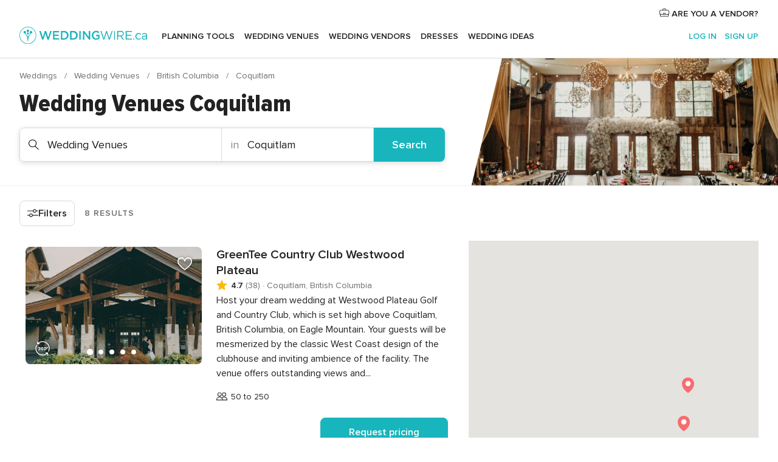

--- FILE ---
content_type: text/html; charset=UTF-8
request_url: https://www.weddingwire.ca/wedding-venues/british-columbia/coquitlam
body_size: 35756
content:
<!DOCTYPE html>
<html lang="en-CA" prefix="og: http://ogp.me/ns#">
<head>
<meta http-equiv="Content-Type" content="text/html; charset=utf-8">
<title>The 10 Best Wedding Venues in Coquitlam</title>
<meta name="description" content="Wedding venues in Coquitlam: Request pricing, read reviews, and check availability for the best wedding venues for your wedding ceremony and reception including banquet halls, hotels, farms and more.">
<meta name="keywords" content="Wedding Venues Coquitlam, Wedding Venues in Coquitlam, Wedding Venues weddings Coquitlam, Wedding Venues wedding Coquitlam">
<meta name="robots" content="all">
<meta name="distribution" content="global">
<meta name="rating" content="general">
<meta name="pbdate" content="1:48:21 15/01/2026">
<link rel="canonical" href="https://www.weddingwire.ca/wedding-venues/british-columbia/coquitlam">
<link rel="alternate" href="android-app://ca.weddingwire.launcher/weddingwireca/m.weddingwire.ca/wedding-venues/british-columbia/coquitlam">
<meta name="viewport" content="width=device-width, initial-scale=1.0">
<meta name="apple-custom-itunes-app" content="app-id=1066371932">
<meta name="apple-itunes-app" content="app-id=1066371932, app-argument=https://app.appsflyer.com/id1066371932?pid=WP-iOS-CA&c=WP-CA-LANDINGS&s=ca">
<meta name="google-play-app" content="app-id=ca.weddingwire.launcher">
<link rel="shortcut icon" href="https://www.weddingwire.ca/mobile/assets/img/favicon/favicon.png">
<meta property="fb:pages" content="739882459447289" />
<meta property="fb:app_id" content="913923858728658" />
<meta property="og:type" content="website" />
<meta property="og:title" content="Let&apos;s find your wedding team" />
<meta property="og:description" content="Everyone wants their wedding to be the day of their dreams. WeddingWire helps you manage the wedding planning process and enjoy it." />
<meta property="og:image" content="https://cdn1.weddingwire.ca/assets/img/directory/headings/bg_directory-hero-wedding-venues.jpg">
<meta property="og:image:secure_url" content="https://cdn1.weddingwire.ca/assets/img/directory/headings/bg_directory-hero-wedding-venues.jpg">
<meta property="og:image:alt" content="Let&apos;s find your wedding team">
<meta property="og:url" content="https://www.weddingwire.ca/wedding-venues/british-columbia/coquitlam" />
<meta name="twitter:card" content="summary_large_image" />
<link rel="stylesheet" href="https://www.weddingwire.ca/builds/desktop/css/symfnw-CA1067142-1-20260114-002_www_m_/WebBundleResponsiveMarketplaceListingWeddingwire.css">
<script>
var internalTrackingService = internalTrackingService || {
triggerSubmit : function() {},
triggerAbandon : function() {},
loaded : false
};
</script>
<script type="text/javascript">
function getCookie (name) {var b = document.cookie.match('(^|;)\\s*' + name + '\\s*=\\s*([^;]+)'); return b ? unescape(b.pop()) : null}
function overrideOneTrustGeo () {
const otgeoCookie = getCookie('otgeo') || '';
const regexp = /^([A-Za-z]+)(?:,([A-Za-z]+))?$/g;
const matches = [...otgeoCookie.matchAll(regexp)][0];
if (matches) {
const countryCode = matches[1];
const stateCode = matches[2];
const geolocationResponse = {
countryCode
};
if (stateCode) {
geolocationResponse.stateCode = stateCode;
}
return {
geolocationResponse
};
}
}
var OneTrust = overrideOneTrustGeo() || undefined;
</script>
<span class="ot-sdk-show-settings" style="display: none"></span>
<script src="https://cdn.cookielaw.org/scripttemplates/otSDKStub.js" data-language="en-CA" data-domain-script="951c4054-6a93-4e44-98fc-1bde7518af26" data-ignore-ga='true' defer></script>
<script>var isCountryCookiesActiveByDefault=true,CONSENT_ANALYTICS_GROUP="C0002",CONSENT_PERSONALIZATION_GROUP="C0003",CONSENT_TARGETED_ADVERTISING_GROUP="C0004",CONSENT_SOCIAL_MEDIA_GROUP="C0005",cookieConsentContent='',hideCookieConsentLayer= '', OptanonAlertBoxClosed='';hideCookieConsentLayer=getCookie('hideCookieConsentLayer');OptanonAlertBoxClosed=getCookie('OptanonAlertBoxClosed');if(hideCookieConsentLayer==="1"||Boolean(OptanonAlertBoxClosed)){cookieConsentContent=queryStringToJSON(getCookie('OptanonConsent')||'');}function getCookie(e){var o=document.cookie.match("(^|;)\\s*"+e+"\\s*=\\s*([^;]+)");return o?unescape(o.pop()):null}function queryStringToJSON(e){var o=e.split("&"),t={};return o.forEach(function(e){e=e.split("="),t[e[0]]=decodeURIComponent(e[1]||"")}),JSON.parse(JSON.stringify(t))}function isCookieGroupAllowed(e){var o=cookieConsentContent.groups;if("string"!=typeof o){if(!isCountryCookiesActiveByDefault && e===CONSENT_ANALYTICS_GROUP && getCookie('hideCookieConsentLayer')==="1"){return true}return isCountryCookiesActiveByDefault;}for(var t=o.split(","),n=0;n<t.length;n++)if(t[n].indexOf(e,0)>=0)return"1"===t[n].split(":")[1];return!1}function userHasAcceptedTheCookies(){var e=document.getElementsByTagName("body")[0],o=document.createEvent("HTMLEvents");cookieConsentContent=queryStringToJSON(getCookie("OptanonConsent")||""),!0===isCookieGroupAllowed(CONSENT_ANALYTICS_GROUP)&&(o.initEvent("analyticsCookiesHasBeenAccepted",!0,!1),e.dispatchEvent(o)),!0===isCookieGroupAllowed(CONSENT_PERSONALIZATION_GROUP)&&(o.initEvent("personalizationCookiesHasBeenAccepted",!0,!1),e.dispatchEvent(o)),!0===isCookieGroupAllowed(CONSENT_TARGETED_ADVERTISING_GROUP)&&(o.initEvent("targetedAdvertisingCookiesHasBeenAccepted",!0,!1),e.dispatchEvent(o)),!0===isCookieGroupAllowed(CONSENT_SOCIAL_MEDIA_GROUP)&&(o.initEvent("socialMediaAdvertisingCookiesHasBeenAccepted",!0,!1),e.dispatchEvent(o))}</script>
<script>
document.getElementsByTagName('body')[0].addEventListener('oneTrustLoaded', function () {
if (OneTrust.GetDomainData()?.ConsentModel?.Name === 'notice only') {
const cookiePolicyLinkSelector = document.querySelectorAll('.ot-sdk-show-settings')
cookiePolicyLinkSelector.forEach((selector) => {
selector.style.display = 'none'
})
}
})
</script>
<script>
function CMP() {
var body = document.getElementsByTagName('body')[0];
var event = document.createEvent('HTMLEvents');
var callbackIAB = (tcData, success) => {
if (success && (tcData.eventStatus === 'tcloaded' || tcData.eventStatus === 'useractioncomplete')) {
window.__tcfapi('removeEventListener', 2, () => {
}, callbackIAB);
if ((typeof window.Optanon !== "undefined" &&
!window.Optanon.GetDomainData().IsIABEnabled) ||
(tcData.gdprApplies &&
typeof window.Optanon !== "undefined" &&
window.Optanon.GetDomainData().IsIABEnabled &&
getCookie('OptanonAlertBoxClosed'))) {
userHasAcceptedTheCookies();
}
if (isCookieGroupAllowed(CONSENT_ANALYTICS_GROUP) !== true) {
event.initEvent('analyticsCookiesHasBeenDenied', true, false);
body.dispatchEvent(event);
}
if (isCookieGroupAllowed(CONSENT_TARGETED_ADVERTISING_GROUP) !== true) {
event.initEvent('targetedAdvertisingCookiesHasBeenDenied', true, false);
body.dispatchEvent(event);
}
if (tcData.gdprApplies && typeof window.Optanon !== "undefined" && window.Optanon.GetDomainData().IsIABEnabled) {
event.initEvent('IABTcDataReady', true, false);
body.dispatchEvent(event);
} else {
event.initEvent('nonIABCountryDataReady', true, false);
body.dispatchEvent(event);
}
}
}
var cnt = 0;
var consentSetInterval = setInterval(function () {
cnt += 1;
if (cnt === 600) {
userHasAcceptedTheCookies();
clearInterval(consentSetInterval);
}
if (typeof window.Optanon !== "undefined" && !window.Optanon.GetDomainData().IsIABEnabled) {
clearInterval(consentSetInterval);
userHasAcceptedTheCookies();
event.initEvent('oneTrustLoaded', true, false);
body.dispatchEvent(event);
event.initEvent('nonIABCountryDataReady', true, false);
body.dispatchEvent(event);
}
if (typeof window.__tcfapi !== "undefined") {
event.initEvent('oneTrustLoaded', true, false);
body.dispatchEvent(event);
clearInterval(consentSetInterval);
window.__tcfapi('addEventListener', 2, callbackIAB);
}
});
}
function OptanonWrapper() {
CMP();
}
</script>
</head><body>
<script>
var gtagScript = function() { var s = document.createElement("script"), el = document.getElementsByTagName("script")[0]; s.defer = true;
s.src = "https://www.googletagmanager.com/gtag/js?id=G-1E7KLP8YVB";
el.parentNode.insertBefore(s, el);}
window.dataLayer = window.dataLayer || [];
const analyticsGroupOpt = isCookieGroupAllowed(CONSENT_ANALYTICS_GROUP) === true;
const targetedAdsOpt = isCookieGroupAllowed(CONSENT_TARGETED_ADVERTISING_GROUP) === true;
const personalizationOpt = isCookieGroupAllowed(CONSENT_PERSONALIZATION_GROUP) === true;
document.getElementsByTagName('body')[0].addEventListener('targetedAdvertisingCookiesHasBeenAccepted', function () {
gtagScript();
});
if  (targetedAdsOpt || analyticsGroupOpt) {
gtagScript();
}
function gtag(){dataLayer.push(arguments);}
gtag('js', new Date());
gtag('consent', 'default', {
'analytics_storage': analyticsGroupOpt ? 'granted' : 'denied',
'ad_storage': targetedAdsOpt ? 'granted' : 'denied',
'ad_user_data': targetedAdsOpt ? 'granted' : 'denied',
'ad_user_personalization': targetedAdsOpt ? 'granted' : 'denied',
'functionality_storage': targetedAdsOpt ? 'granted' : 'denied',
'personalization_storage': personalizationOpt ? 'granted' : 'denied',
'security_storage': 'granted'
});
gtag('set', 'ads_data_redaction', !analyticsGroupOpt);
gtag('set', 'allow_ad_personalization_signals', analyticsGroupOpt);
gtag('set', 'allow_google_signals', analyticsGroupOpt);
gtag('set', 'allow_interest_groups', analyticsGroupOpt);
gtag('config', 'G-1E7KLP8YVB', { groups: 'analytics', 'send_page_view': false });
gtag('config', 'AW-945252265', { groups: 'adwords' });
</script>

<div id="app-apps-download-banner" class="branch-banner-placeholder branchBannerPlaceholder"></div>

<a class="layoutSkipMain" href="#layoutMain">Skip to main content</a>
<header class="layoutHeader">
<span class="layoutHeader__hamburger app-header-menu-toggle">
<i class="svgIcon app-svg-async svgIcon__list-menu "   data-name="_common/list-menu" data-svg="https://cdn1.weddingwire.ca/assets/svg/optimized/_common/list-menu.svg" data-svg-lazyload="1"></i></span>
<a class="layoutHeader__logoAnchor app-analytics-event-click"
href="https://www.weddingwire.ca/">
<img src="https://www.weddingwire.ca/assets/img/logos/gen_logoHeader.svg"   alt="Weddings"  width="228" height="30"   >
</a>
<nav class="layoutHeader__nav app-header-nav">
<ul class="layoutNavMenu app-header-list">
<li class="layoutNavMenu__header">
<i class="svgIcon app-svg-async svgIcon__close layoutNavMenu__itemClose app-header-menu-toggle"   data-name="_common/close" data-svg="https://cdn1.weddingwire.ca/assets/svg/optimized/_common/close.svg" data-svg-lazyload="1"></i>        </li>
<li class="layoutNavMenu__item app-header-menu-item-openSection layoutNavMenu__item--my_wedding ">
<a href="https://www.weddingwire.ca/my-wedding-planner"
class="layoutNavMenu__anchor app-header-menu-itemAnchor app-analytics-track-event-click "
data-tracking-section="header" data-tracking-category="Navigation" data-tracking-category-authed="1"
data-tracking-dt="tools"                >
Planning Tools                </a>
<i class="svgIcon app-svg-async svgIcon__angleRightBlood layoutNavMenu__anchorArrow"   data-name="_common/angleRightBlood" data-svg="https://cdn1.weddingwire.ca/assets/svg/optimized/_common/angleRightBlood.svg" data-svg-lazyload="1"></i>
<div class="layoutNavMenuTab app-header-menu-itemDropdown">
<div class="layoutNavMenuTab__layout">
<div class="layoutNavMenuTab__header">
<i class="svgIcon app-svg-async svgIcon__angleLeftBlood layoutNavMenuTab__icon app-header-menu-item-closeSection"   data-name="_common/angleLeftBlood" data-svg="https://cdn1.weddingwire.ca/assets/svg/optimized/_common/angleLeftBlood.svg" data-svg-lazyload="1"></i>    <a class="layoutNavMenuTab__title" href="https://www.weddingwire.ca/my-wedding-planner">
My Wedding    </a>
<i class="svgIcon app-svg-async svgIcon__close layoutNavMenuTab__iconClose app-header-menu-toggle"   data-name="_common/close" data-svg="https://cdn1.weddingwire.ca/assets/svg/optimized/_common/close.svg" data-svg-lazyload="1"></i></div>
<div class="layoutNavMenuTabMyWedding">
<div class="layoutNavMenuTabMyWeddingList">
<a class="layoutNavMenuTabMyWedding__title" href="https://www.weddingwire.ca/my-wedding-planner">
Plan your unique wedding        </a>
<ul class="layoutNavMenuTabMyWeddingList__content ">
<li class="layoutNavMenuTabMyWeddingList__item layoutNavMenuTabMyWeddingList__item--viewAll">
<a href="https://www.weddingwire.ca/my-wedding-planner">View all</a>
</li>
<li class="layoutNavMenuTabMyWeddingList__item "
>
<a href="https://www.weddingwire.ca/wedding-to-do-list">
<i class="svgIcon app-svg-async svgIcon__checklist layoutNavMenuTabMyWeddingList__itemIcon"   data-name="tools/categories/checklist" data-svg="https://cdn1.weddingwire.ca/assets/svg/optimized/tools/categories/checklist.svg" data-svg-lazyload="1"></i>                        Checklist                    </a>
</li>
<li class="layoutNavMenuTabMyWeddingList__item "
>
<a href="https://www.weddingwire.ca/wedding-guest-list">
<i class="svgIcon app-svg-async svgIcon__guests layoutNavMenuTabMyWeddingList__itemIcon"   data-name="tools/categories/guests" data-svg="https://cdn1.weddingwire.ca/assets/svg/optimized/tools/categories/guests.svg" data-svg-lazyload="1"></i>                        Guests                    </a>
</li>
<li class="layoutNavMenuTabMyWeddingList__item "
>
<a href="https://www.weddingwire.ca/wedding-table-planner">
<i class="svgIcon app-svg-async svgIcon__tables layoutNavMenuTabMyWeddingList__itemIcon"   data-name="tools/categories/tables" data-svg="https://cdn1.weddingwire.ca/assets/svg/optimized/tools/categories/tables.svg" data-svg-lazyload="1"></i>                        Seating chart                    </a>
</li>
<li class="layoutNavMenuTabMyWeddingList__item "
>
<a href="https://www.weddingwire.ca/wedding-budget-planner">
<i class="svgIcon app-svg-async svgIcon__budget layoutNavMenuTabMyWeddingList__itemIcon"   data-name="tools/categories/budget" data-svg="https://cdn1.weddingwire.ca/assets/svg/optimized/tools/categories/budget.svg" data-svg-lazyload="1"></i>                        Budget                    </a>
</li>
<li class="layoutNavMenuTabMyWeddingList__item "
>
<a href="https://www.weddingwire.ca/my-wedding-vendors">
<i class="svgIcon app-svg-async svgIcon__vendors layoutNavMenuTabMyWeddingList__itemIcon"   data-name="tools/categories/vendors" data-svg="https://cdn1.weddingwire.ca/assets/svg/optimized/tools/categories/vendors.svg" data-svg-lazyload="1"></i>                        Wedding Vendors                    </a>
</li>
<li class="layoutNavMenuTabMyWeddingList__item "
>
<a href="https://www.weddingwire.ca/my-wedding-dresses">
<i class="svgIcon app-svg-async svgIcon__dresses layoutNavMenuTabMyWeddingList__itemIcon"   data-name="tools/categories/dresses" data-svg="https://cdn1.weddingwire.ca/assets/svg/optimized/tools/categories/dresses.svg" data-svg-lazyload="1"></i>                        Dresses                    </a>
</li>
<li class="layoutNavMenuTabMyWeddingList__item "
>
<a href="https://www.weddingwire.ca/website/index.php?actionReferrer=8">
<i class="svgIcon app-svg-async svgIcon__website layoutNavMenuTabMyWeddingList__itemIcon"   data-name="tools/categories/website" data-svg="https://cdn1.weddingwire.ca/assets/svg/optimized/tools/categories/website.svg" data-svg-lazyload="1"></i>                        Wedding Website                    </a>
</li>
<li class="layoutNavMenuTabMyWeddingList__item app-analytics-track-event-click"
data-tracking-category="Navigation"
data-tracking-section="header_venues"
data-tracking-dt="contest"
>
<a href="https://www.weddingwire.ca/contest">
<i class="svgIcon app-svg-async svgIcon__contest layoutNavMenuTabMyWeddingList__itemIcon"   data-name="tools/categories/contest" data-svg="https://cdn1.weddingwire.ca/assets/svg/optimized/tools/categories/contest.svg" data-svg-lazyload="1"></i>                        Contest                    </a>
</li>
</ul>
</div>
<div class="layoutNavMenuTabMyWeddingBanners">
<div class="layoutNavMenuBannerBox app-header-menu-banner app-link "
data-href="https://www.weddingwire.ca/app-weddings"
>
<div class="layoutNavMenuBannerBox__content">
<p class="layoutNavMenuBannerBox__title">Get the WeddingWire app</p>
<span class="layoutNavMenuBannerBox__subtitle">Download the WeddingWire app to plan anytime, anywhere</span>
</div>
<img data-src="https://www.weddingwire.ca/assets/img/logos/square-icon.svg"  class="lazyload layoutNavMenuBannerBox__icon" alt="App icon"  width="60" height="60"  >
</div>
<div class="layoutNavMenuBannerBox app-header-menu-banner app-link "
data-href="https://www.weddingwire.ca/album-wedding-wedshoots"
>
<div class="layoutNavMenuBannerBox__content">
<a class="layoutNavMenuBannerBox__title" href="https://www.weddingwire.ca/album-wedding-wedshoots">Wedshoots</a>
<span class="layoutNavMenuBannerBox__subtitle">Easily collect all of your guests' photos in one album!</span>
</div>
<img data-src="https://www.weddingwire.ca/assets/img/wedshoots/ico_wedshoots.svg"  class="lazyload layoutNavMenuBannerBox__icon" alt="Wedshoots icon"  width="60" height="60"  >
</div>
</div>
</div>    </div>
</div>
</li>
<li class="layoutNavMenu__item app-header-menu-item-openSection layoutNavMenu__item--venues ">
<a href="https://www.weddingwire.ca/wedding-venues"
class="layoutNavMenu__anchor app-header-menu-itemAnchor app-analytics-track-event-click "
data-tracking-section="header" data-tracking-category="Navigation" data-tracking-category-authed="1"
data-tracking-dt="venues"                >
Wedding Venues                </a>
<i class="svgIcon app-svg-async svgIcon__angleRightBlood layoutNavMenu__anchorArrow"   data-name="_common/angleRightBlood" data-svg="https://cdn1.weddingwire.ca/assets/svg/optimized/_common/angleRightBlood.svg" data-svg-lazyload="1"></i>
<div class="layoutNavMenuTab app-header-menu-itemDropdown">
<div class="layoutNavMenuTab__layout">
<div class="layoutNavMenuTab__header">
<i class="svgIcon app-svg-async svgIcon__angleLeftBlood layoutNavMenuTab__icon app-header-menu-item-closeSection"   data-name="_common/angleLeftBlood" data-svg="https://cdn1.weddingwire.ca/assets/svg/optimized/_common/angleLeftBlood.svg" data-svg-lazyload="1"></i>    <a class="layoutNavMenuTab__title" href="https://www.weddingwire.ca/wedding-venues">
Venues    </a>
<i class="svgIcon app-svg-async svgIcon__close layoutNavMenuTab__iconClose app-header-menu-toggle"   data-name="_common/close" data-svg="https://cdn1.weddingwire.ca/assets/svg/optimized/_common/close.svg" data-svg-lazyload="1"></i></div>
<div class="layoutNavMenuTabVenues">
<div class="layoutNavMenuTabVenues__categories">
<div class="layoutNavMenuTabVenuesList">
<a class="layoutNavMenuTabVenues__title"
href="https://www.weddingwire.ca/wedding-venues">
Wedding Venues            </a>
<ul class="layoutNavMenuTabVenuesList__content">
<li class="layoutNavMenuTabVenuesList__item layoutNavMenuTabVenuesList__item--viewAll">
<a href="https://www.weddingwire.ca/wedding-venues">View all</a>
</li>
<li class="layoutNavMenuTabVenuesList__item">
<a href="https://www.weddingwire.ca/hotel-weddings">
Hotel Weddings                        </a>
</li>
<li class="layoutNavMenuTabVenuesList__item">
<a href="https://www.weddingwire.ca/park-weddings">
Park Weddings                        </a>
</li>
<li class="layoutNavMenuTabVenuesList__item">
<a href="https://www.weddingwire.ca/restaurant-weddings">
Restaurant Weddings                        </a>
</li>
<li class="layoutNavMenuTabVenuesList__item">
<a href="https://www.weddingwire.ca/winery-weddings">
Winery Weddings                        </a>
</li>
<li class="layoutNavMenuTabVenuesList__item">
<a href="https://www.weddingwire.ca/farm-weddings">
Farm Weddings                        </a>
</li>
<li class="layoutNavMenuTabVenuesList__item">
<a href="https://www.weddingwire.ca/mansion-weddings">
Mansion Weddings                        </a>
</li>
<li class="layoutNavMenuTabVenuesList__item">
<a href="https://www.weddingwire.ca/wedding-banquet-halls">
Wedding Banquet Halls                        </a>
</li>
<li class="layoutNavMenuTabVenuesList__item">
<a href="https://www.weddingwire.ca/castle-wedding">
Castle wedding                        </a>
</li>
<li class="layoutNavMenuTabVenuesList__item layoutNavMenuTabVenuesList__item--highlight">
<a href="https://www.weddingwire.ca/promotions/wedding-venues">
Deals                        </a>
</li>
</ul>
</div>
</div>
<div class="layoutNavMenuTabVenuesBanners">
<div class="layoutNavMenuBannerBox app-header-menu-banner app-link app-analytics-track-event-click"
data-href="https://www.weddingwire.ca/contest"
data-tracking-section=header_venues                      data-tracking-category=Navigation                      data-tracking-dt=contest         >
<div class="layoutNavMenuBannerBox__content">
<p class="layoutNavMenuBannerBox__title">Win $1,000</p>
<span class="layoutNavMenuBannerBox__subtitle">Earn entries and participate in our monthly contest</span>
</div>
<img class="svgIcon svgIcon__stars layoutNavMenuBannerBox__icon lazyload" data-src="https://cdn1.weddingwire.ca/assets/svg/original/illustration/stars.svg"  alt="illustration stars" width="56" height="56" >    </div>
</div>
</div>
</div>
</div>
</li>
<li class="layoutNavMenu__item app-header-menu-item-openSection layoutNavMenu__item--vendors ">
<a href="https://www.weddingwire.ca/wedding-vendors"
class="layoutNavMenu__anchor app-header-menu-itemAnchor app-analytics-track-event-click "
data-tracking-section="header" data-tracking-category="Navigation" data-tracking-category-authed="1"
data-tracking-dt="vendors"                >
Wedding Vendors                </a>
<i class="svgIcon app-svg-async svgIcon__angleRightBlood layoutNavMenu__anchorArrow"   data-name="_common/angleRightBlood" data-svg="https://cdn1.weddingwire.ca/assets/svg/optimized/_common/angleRightBlood.svg" data-svg-lazyload="1"></i>
<div class="layoutNavMenuTab app-header-menu-itemDropdown">
<div class="layoutNavMenuTab__layout">
<div class="layoutNavMenuTab__header">
<i class="svgIcon app-svg-async svgIcon__angleLeftBlood layoutNavMenuTab__icon app-header-menu-item-closeSection"   data-name="_common/angleLeftBlood" data-svg="https://cdn1.weddingwire.ca/assets/svg/optimized/_common/angleLeftBlood.svg" data-svg-lazyload="1"></i>    <a class="layoutNavMenuTab__title" href="https://www.weddingwire.ca/wedding-vendors">
Vendors    </a>
<i class="svgIcon app-svg-async svgIcon__close layoutNavMenuTab__iconClose app-header-menu-toggle"   data-name="_common/close" data-svg="https://cdn1.weddingwire.ca/assets/svg/optimized/_common/close.svg" data-svg-lazyload="1"></i></div>
<div class="layoutNavMenuTabVendors">
<div class="layoutNavMenuTabVendors__content">
<div class="layoutNavMenuTabVendorsList">
<a class="layoutNavMenuTabVendors__title" href="https://www.weddingwire.ca/wedding-vendors">
Start hiring your vendors            </a>
<ul class="layoutNavMenuTabVendorsList__content">
<li class="layoutNavMenuTabVendorsList__item layoutNavMenuTabVendorsList__item--viewAll">
<a href="https://www.weddingwire.ca/wedding-vendors">View all</a>
</li>
<li class="layoutNavMenuTabVendorsList__item">
<i class="svgIcon app-svg-async svgIcon__categPhoto layoutNavMenuTabVendorsList__itemIcon"   data-name="vendors/categories/categPhoto" data-svg="https://cdn1.weddingwire.ca/assets/svg/optimized/vendors/categories/categPhoto.svg" data-svg-lazyload="1"></i>                        <a href="https://www.weddingwire.ca/wedding-photography">
Wedding Photography                        </a>
</li>
<li class="layoutNavMenuTabVendorsList__item">
<i class="svgIcon app-svg-async svgIcon__categVideo layoutNavMenuTabVendorsList__itemIcon"   data-name="vendors/categories/categVideo" data-svg="https://cdn1.weddingwire.ca/assets/svg/optimized/vendors/categories/categVideo.svg" data-svg-lazyload="1"></i>                        <a href="https://www.weddingwire.ca/wedding-videography">
Wedding Videography                        </a>
</li>
<li class="layoutNavMenuTabVendorsList__item">
<i class="svgIcon app-svg-async svgIcon__categMusic layoutNavMenuTabVendorsList__itemIcon"   data-name="vendors/categories/categMusic" data-svg="https://cdn1.weddingwire.ca/assets/svg/optimized/vendors/categories/categMusic.svg" data-svg-lazyload="1"></i>                        <a href="https://www.weddingwire.ca/wedding-music">
Wedding Music                        </a>
</li>
<li class="layoutNavMenuTabVendorsList__item">
<i class="svgIcon app-svg-async svgIcon__categCatering layoutNavMenuTabVendorsList__itemIcon"   data-name="vendors/categories/categCatering" data-svg="https://cdn1.weddingwire.ca/assets/svg/optimized/vendors/categories/categCatering.svg" data-svg-lazyload="1"></i>                        <a href="https://www.weddingwire.ca/wedding-catering">
Wedding Catering                        </a>
</li>
<li class="layoutNavMenuTabVendorsList__item">
<i class="svgIcon app-svg-async svgIcon__categTransport layoutNavMenuTabVendorsList__itemIcon"   data-name="vendors/categories/categTransport" data-svg="https://cdn1.weddingwire.ca/assets/svg/optimized/vendors/categories/categTransport.svg" data-svg-lazyload="1"></i>                        <a href="https://www.weddingwire.ca/wedding-transportation">
Wedding Transportation                        </a>
</li>
<li class="layoutNavMenuTabVendorsList__item">
<i class="svgIcon app-svg-async svgIcon__categInvite layoutNavMenuTabVendorsList__itemIcon"   data-name="vendors/categories/categInvite" data-svg="https://cdn1.weddingwire.ca/assets/svg/optimized/vendors/categories/categInvite.svg" data-svg-lazyload="1"></i>                        <a href="https://www.weddingwire.ca/wedding-invitations">
Wedding Invitations                        </a>
</li>
<li class="layoutNavMenuTabVendorsList__item">
<i class="svgIcon app-svg-async svgIcon__categGift layoutNavMenuTabVendorsList__itemIcon"   data-name="vendors/categories/categGift" data-svg="https://cdn1.weddingwire.ca/assets/svg/optimized/vendors/categories/categGift.svg" data-svg-lazyload="1"></i>                        <a href="https://www.weddingwire.ca/wedding-favours">
Wedding Favours                        </a>
</li>
<li class="layoutNavMenuTabVendorsList__item">
<i class="svgIcon app-svg-async svgIcon__categFlower layoutNavMenuTabVendorsList__itemIcon"   data-name="vendors/categories/categFlower" data-svg="https://cdn1.weddingwire.ca/assets/svg/optimized/vendors/categories/categFlower.svg" data-svg-lazyload="1"></i>                        <a href="https://www.weddingwire.ca/wedding-flowers">
Wedding Flowers                        </a>
</li>
<li class="layoutNavMenuTabVendorsList__item">
<i class="svgIcon app-svg-async svgIcon__categPlanner layoutNavMenuTabVendorsList__itemIcon"   data-name="vendors/categories/categPlanner" data-svg="https://cdn1.weddingwire.ca/assets/svg/optimized/vendors/categories/categPlanner.svg" data-svg-lazyload="1"></i>                        <a href="https://www.weddingwire.ca/wedding-planning">
Wedding Planning                        </a>
</li>
</ul>
</div>
<div class="layoutNavMenuTabVendorsListOthers">
<p class="layoutNavMenuTabVendorsListOthers__subtitle">Complete your wedding team</p>
<ul class="layoutNavMenuTabVendorsListOthers__container">
<li class="layoutNavMenuTabVendorsListOthers__item">
<a href="https://www.weddingwire.ca/photobooth">
Photobooth                        </a>
</li>
<li class="layoutNavMenuTabVendorsListOthers__item">
<a href="https://www.weddingwire.ca/wedding-officiants">
Wedding Officiants                        </a>
</li>
<li class="layoutNavMenuTabVendorsListOthers__item">
<a href="https://www.weddingwire.ca/event-rentals">
Event Rentals                        </a>
</li>
<li class="layoutNavMenuTabVendorsListOthers__item">
<a href="https://www.weddingwire.ca/wedding-dj">
Wedding DJ                        </a>
</li>
<li class="layoutNavMenuTabVendorsListOthers__item">
<a href="https://www.weddingwire.ca/wedding-cakes">
Wedding Cakes                        </a>
</li>
<li class="layoutNavMenuTabVendorsListOthers__item">
<a href="https://www.weddingwire.ca/wedding-decorations">
Wedding Decorations                        </a>
</li>
<li class="layoutNavMenuTabVendorsListOthers__item">
<a href="https://www.weddingwire.ca/honeymoon">
Honeymoon                        </a>
</li>
<li class="layoutNavMenuTabVendorsListOthers__item">
<a href="https://www.weddingwire.ca/wedding-entertainer">
Wedding Entertainer                        </a>
</li>
<li class="layoutNavMenuTabVendorsListOthers__deals">
<a href="https://www.weddingwire.ca/promotions/wedding-vendors">
Deals                        </a>
</li>
</ul>
</div>
</div>
<div class="layoutNavMenuTabVendorsBanners">
</div>
<div class="layoutNavMenuTabVendorsOtherTabs">
<div class="layoutNavMenuTabVendorsBride">
<p class="layoutNavMenuTabVendorsOtherTabs__subtitle">Brides</p>
<ul class="layoutNavMenuTabVendorsOtherTabsList">
<li class="layoutNavMenuTabVendorsOtherTabsList__item">
<a href="https://www.weddingwire.ca/wedding-makeup">
Wedding Makeup                                </a>
</li>
<li class="layoutNavMenuTabVendorsOtherTabsList__item">
<a href="https://www.weddingwire.ca/wedding-hair">
Wedding Hair                                </a>
</li>
<li class="layoutNavMenuTabVendorsOtherTabsList__item">
<a href="https://www.weddingwire.ca/wedding-jewellery">
Wedding Jewellery                                </a>
</li>
<li class="layoutNavMenuTabVendorsOtherTabsList__item">
<a href="https://www.weddingwire.ca/cocktail-dresses">
Cocktail Dresses                                </a>
</li>
<li class="layoutNavMenuTabVendorsOtherTabsList__item">
<a href="https://www.weddingwire.ca/wedding-accessories">
Wedding Accessories                                </a>
</li>
<li class="layoutNavMenuTabVendorsOtherTabsList__item">
<a href="https://www.weddingwire.ca/wedding-dresses">
Wedding Dresses                                </a>
</li>
<li class="layoutNavMenuTabVendorsOtherTabsList__item layoutNavMenuTabVendorsOtherTabsList__item--deals">
<a href="https://www.weddingwire.ca/promotions/brides">
Deals                            </a>
</li>
</ul>
</div>
<div class="layoutNavMenuTabVendorsGrooms">
<p class="layoutNavMenuTabVendorsOtherTabs__subtitle">Grooms</p>
<ul class="layoutNavMenuTabVendorsOtherTabsList">
<li class="layoutNavMenuTabVendorsOtherTabsList__item">
<a href="https://www.weddingwire.ca/mens-wedding-accessories">
Men's Wedding Accessories                                </a>
</li>
<li class="layoutNavMenuTabVendorsOtherTabsList__item">
<a href="https://www.weddingwire.ca/mens-grooming">
Men's Grooming                                </a>
</li>
<li class="layoutNavMenuTabVendorsOtherTabsList__item">
<a href="https://www.weddingwire.ca/mens-formal-wear">
Men's Formal Wear                                </a>
</li>
<li class="layoutNavMenuTabVendorsOtherTabsList__item layoutNavMenuTabVendorsOtherTabsList__item--deals">
<a href="https://www.weddingwire.ca/promotions/grooms">
Deals                            </a>
</li>
</ul>
</div>
</div>
</div>    </div>
</div>
</li>
<li class="layoutNavMenu__item app-header-menu-item-openSection layoutNavMenu__item--brides layoutNavMenu__item--hidden">
<a href="https://www.weddingwire.ca/brides"
class="layoutNavMenu__anchor app-header-menu-itemAnchor app-analytics-track-event-click "
data-tracking-section="header" data-tracking-category="Navigation" data-tracking-category-authed="1"
>
Brides                </a>
<i class="svgIcon app-svg-async svgIcon__angleRightBlood layoutNavMenu__anchorArrow"   data-name="_common/angleRightBlood" data-svg="https://cdn1.weddingwire.ca/assets/svg/optimized/_common/angleRightBlood.svg" data-svg-lazyload="1"></i>
<div class="layoutNavMenuTab app-header-menu-itemDropdown">
<div class="layoutNavMenuTab__layout">
<div class="layoutNavMenuTab__header">
<i class="svgIcon app-svg-async svgIcon__angleLeftBlood layoutNavMenuTab__icon app-header-menu-item-closeSection"   data-name="_common/angleLeftBlood" data-svg="https://cdn1.weddingwire.ca/assets/svg/optimized/_common/angleLeftBlood.svg" data-svg-lazyload="1"></i>    <a class="layoutNavMenuTab__title" href="https://www.weddingwire.ca/brides">
Brides    </a>
<i class="svgIcon app-svg-async svgIcon__close layoutNavMenuTab__iconClose app-header-menu-toggle"   data-name="_common/close" data-svg="https://cdn1.weddingwire.ca/assets/svg/optimized/_common/close.svg" data-svg-lazyload="1"></i></div>
<div class="layoutNavMenuTabBridesGrooms">
<div class="layoutNavMenuTabBridesGroomsList">
<a class="layoutNavMenuTabBridesGrooms__title" href="https://www.weddingwire.ca/brides">
Brides        </a>
<ul class="layoutNavMenuTabBridesGroomsList__content">
<li class="layoutNavMenuTabBridesGroomsList__item layoutNavMenuTabBridesGroomsList__item--viewAll">
<a href="https://www.weddingwire.ca/brides">View all</a>
</li>
<li class="layoutNavMenuTabBridesGroomsList__item">
<a href="https://www.weddingwire.ca/wedding-makeup">
Wedding Makeup                    </a>
</li>
<li class="layoutNavMenuTabBridesGroomsList__item">
<a href="https://www.weddingwire.ca/wedding-hair">
Wedding Hair                    </a>
</li>
<li class="layoutNavMenuTabBridesGroomsList__item">
<a href="https://www.weddingwire.ca/wedding-jewellery">
Wedding Jewellery                    </a>
</li>
<li class="layoutNavMenuTabBridesGroomsList__item">
<a href="https://www.weddingwire.ca/cocktail-dresses">
Cocktail Dresses                    </a>
</li>
<li class="layoutNavMenuTabBridesGroomsList__item">
<a href="https://www.weddingwire.ca/wedding-accessories">
Wedding Accessories                    </a>
</li>
<li class="layoutNavMenuTabBridesGroomsList__item">
<a href="https://www.weddingwire.ca/wedding-dresses">
Wedding Dresses                    </a>
</li>
<li class="layoutNavMenuTabBridesGroomsList__item layoutNavMenuTabBridesGroomsList__item--highlight">
<a href="https://www.weddingwire.ca/promotions/brides">
Deals                </a>
</li>
</ul>
</div>
<div class="layoutNavMenuTabBridesGroomsBanner">
<div class="layoutNavMenuBannerBox app-header-menu-banner app-link "
data-href="https://www.weddingwire.ca/wedding-dress"
>
<div class="layoutNavMenuBannerBox__content">
<p class="layoutNavMenuBannerBox__title">Wedding Dress Gallery</p>
<span class="layoutNavMenuBannerBox__subtitle">Find your dream wedding dress</span>
</div>
<img class="svgIcon svgIcon__dress layoutNavMenuBannerBox__icon lazyload" data-src="https://cdn1.weddingwire.ca/assets/svg/original/illustration/dress.svg"  alt="illustration dress" width="56" height="56" >    </div>
</div>
</div>    </div>
</div>
</li>
<li class="layoutNavMenu__item app-header-menu-item-openSection layoutNavMenu__item--grooms layoutNavMenu__item--hidden">
<a href="https://www.weddingwire.ca/grooms"
class="layoutNavMenu__anchor app-header-menu-itemAnchor app-analytics-track-event-click "
data-tracking-section="header" data-tracking-category="Navigation" data-tracking-category-authed="1"
>
Grooms                </a>
<i class="svgIcon app-svg-async svgIcon__angleRightBlood layoutNavMenu__anchorArrow"   data-name="_common/angleRightBlood" data-svg="https://cdn1.weddingwire.ca/assets/svg/optimized/_common/angleRightBlood.svg" data-svg-lazyload="1"></i>
<div class="layoutNavMenuTab app-header-menu-itemDropdown">
<div class="layoutNavMenuTab__layout">
<div class="layoutNavMenuTab__header">
<i class="svgIcon app-svg-async svgIcon__angleLeftBlood layoutNavMenuTab__icon app-header-menu-item-closeSection"   data-name="_common/angleLeftBlood" data-svg="https://cdn1.weddingwire.ca/assets/svg/optimized/_common/angleLeftBlood.svg" data-svg-lazyload="1"></i>    <a class="layoutNavMenuTab__title" href="https://www.weddingwire.ca/grooms">
Grooms    </a>
<i class="svgIcon app-svg-async svgIcon__close layoutNavMenuTab__iconClose app-header-menu-toggle"   data-name="_common/close" data-svg="https://cdn1.weddingwire.ca/assets/svg/optimized/_common/close.svg" data-svg-lazyload="1"></i></div>
<div class="layoutNavMenuTabBridesGrooms">
<div class="layoutNavMenuTabBridesGroomsList">
<a class="layoutNavMenuTabBridesGrooms__title" href="https://www.weddingwire.ca/grooms">
Grooms        </a>
<ul class="layoutNavMenuTabBridesGroomsList__content">
<li class="layoutNavMenuTabBridesGroomsList__item layoutNavMenuTabBridesGroomsList__item--viewAll">
<a href="https://www.weddingwire.ca/grooms">View all</a>
</li>
<li class="layoutNavMenuTabBridesGroomsList__item">
<a href="https://www.weddingwire.ca/mens-wedding-accessories">
Men's Wedding Accessories                    </a>
</li>
<li class="layoutNavMenuTabBridesGroomsList__item">
<a href="https://www.weddingwire.ca/mens-grooming">
Men's Grooming                    </a>
</li>
<li class="layoutNavMenuTabBridesGroomsList__item">
<a href="https://www.weddingwire.ca/mens-formal-wear">
Men's Formal Wear                    </a>
</li>
<li class="layoutNavMenuTabBridesGroomsList__item layoutNavMenuTabBridesGroomsList__item--highlight">
<a href="https://www.weddingwire.ca/promotions/grooms">
Deals                </a>
</li>
</ul>
</div>
</div>    </div>
</div>
</li>
<li class="layoutNavMenu__item app-header-menu-item-openSection layoutNavMenu__item--dresses ">
<a href="https://www.weddingwire.ca/wedding-dress"
class="layoutNavMenu__anchor app-header-menu-itemAnchor app-analytics-track-event-click "
data-tracking-section="header" data-tracking-category="Navigation" data-tracking-category-authed="1"
data-tracking-dt="dresses"                >
Dresses                </a>
<i class="svgIcon app-svg-async svgIcon__angleRightBlood layoutNavMenu__anchorArrow"   data-name="_common/angleRightBlood" data-svg="https://cdn1.weddingwire.ca/assets/svg/optimized/_common/angleRightBlood.svg" data-svg-lazyload="1"></i>
<div class="layoutNavMenuTab app-header-menu-itemDropdown">
<div class="layoutNavMenuTab__layout">
<div class="layoutNavMenuTab__header">
<i class="svgIcon app-svg-async svgIcon__angleLeftBlood layoutNavMenuTab__icon app-header-menu-item-closeSection"   data-name="_common/angleLeftBlood" data-svg="https://cdn1.weddingwire.ca/assets/svg/optimized/_common/angleLeftBlood.svg" data-svg-lazyload="1"></i>    <a class="layoutNavMenuTab__title" href="https://www.weddingwire.ca/wedding-dress">
Dresses    </a>
<i class="svgIcon app-svg-async svgIcon__close layoutNavMenuTab__iconClose app-header-menu-toggle"   data-name="_common/close" data-svg="https://cdn1.weddingwire.ca/assets/svg/optimized/_common/close.svg" data-svg-lazyload="1"></i></div>
<div class="layoutNavMenuTabDresses">
<div class="layoutNavMenuTabDressesList">
<a class="layoutNavMenuTabDresses__title" href="https://www.weddingwire.ca/wedding-dress">
Browse the latest wedding looks        </a>
<ul class="layoutNavMenuTabDressesList__content">
<li class="layoutNavMenuTabDressesList__item layoutNavMenuTabDressesList__item--viewAll">
<a href="https://www.weddingwire.ca/wedding-dress">View all</a>
</li>
<li class="layoutNavMenuTabDressesList__item">
<a href="https://www.weddingwire.ca/wedding-dress" class="layoutNavMenuTabDressesList__Link">
<i class="svgIcon app-svg-async svgIcon__bride-dress layoutNavMenuTabDressesList__itemIcon"   data-name="dresses/categories/bride-dress" data-svg="https://cdn1.weddingwire.ca/assets/svg/optimized/dresses/categories/bride-dress.svg" data-svg-lazyload="1"></i>                        Bride                    </a>
</li>
<li class="layoutNavMenuTabDressesList__item">
<a href="https://www.weddingwire.ca/party-dresses" class="layoutNavMenuTabDressesList__Link">
<i class="svgIcon app-svg-async svgIcon__dress layoutNavMenuTabDressesList__itemIcon"   data-name="dresses/categories/dress" data-svg="https://cdn1.weddingwire.ca/assets/svg/optimized/dresses/categories/dress.svg" data-svg-lazyload="1"></i>                        Bridesmaid                    </a>
</li>
</ul>
</div>
<div class="layoutNavMenuTabDressesFeatured">
<p class="layoutNavMenuTabDresses__subtitle">Featured designers</p>
<div class="layoutNavMenuTabDressesFeatured__content">
<a href="https://www.weddingwire.ca/wedding-dress/rita-vinieris--d290">
<figure class="layoutNavMenuTabDressesFeaturedItem">
<img data-src="https://cdn0.weddingwire.ca/cat/wedding-dress/rita-vinieris/celya--mfvr104285.jpg"  class="lazyload layoutNavMenuTabDressesFeaturedItem__image" alt="Rita Vinieris"  width="290" height="406"  >
<figcaption class="layoutNavMenuTabDressesFeaturedItem__name">Rita Vinieris</figcaption>
</figure>
</a>
<a href="https://www.weddingwire.ca/wedding-dress/martina-liana--d238">
<figure class="layoutNavMenuTabDressesFeaturedItem">
<img data-src="https://cdn0.weddingwire.ca/cat/wedding-dress/martina-liana/840--mfvr24900.jpg"  class="lazyload layoutNavMenuTabDressesFeaturedItem__image" alt="Martina Liana"  width="290" height="406"  >
<figcaption class="layoutNavMenuTabDressesFeaturedItem__name">Martina Liana</figcaption>
</figure>
</a>
<a href="https://www.weddingwire.ca/wedding-dress/la-perla--d222">
<figure class="layoutNavMenuTabDressesFeaturedItem">
<img data-src="https://cdn0.weddingwire.ca/cat/wedding-dress/la-perla/secret-story-corpin-o-con-aro-b--mfvr58383.jpg"  class="lazyload layoutNavMenuTabDressesFeaturedItem__image" alt="La Perla "  width="290" height="406"  >
<figcaption class="layoutNavMenuTabDressesFeaturedItem__name">La Perla </figcaption>
</figure>
</a>
<a href="https://www.weddingwire.ca/wedding-dress/nine-west--d281">
<figure class="layoutNavMenuTabDressesFeaturedItem">
<img data-src="https://cdn0.weddingwire.ca/cat/wedding-dress/nine-west/xeena--mfvr23045.jpg"  class="lazyload layoutNavMenuTabDressesFeaturedItem__image" alt="Nine West"  width="290" height="406"  >
<figcaption class="layoutNavMenuTabDressesFeaturedItem__name">Nine West</figcaption>
</figure>
</a>
<a href="https://www.weddingwire.ca/wedding-dress/miss-paris--d184">
<figure class="layoutNavMenuTabDressesFeaturedItem">
<img data-src="https://cdn0.weddingwire.ca/cat/wedding-dress/miss-paris/17334--mfvr48787.jpg"  class="lazyload layoutNavMenuTabDressesFeaturedItem__image" alt="Miss Paris"  width="290" height="406"  >
<figcaption class="layoutNavMenuTabDressesFeaturedItem__name">Miss Paris</figcaption>
</figure>
</a>
</div>
</div>
</div>
</div>
</div>
</li>
<li class="layoutNavMenu__item app-header-menu-item-openSection layoutNavMenu__item--articles ">
<a href="https://www.weddingwire.ca/wedding-ideas"
class="layoutNavMenu__anchor app-header-menu-itemAnchor app-analytics-track-event-click "
data-tracking-section="header" data-tracking-category="Navigation" data-tracking-category-authed="1"
data-tracking-dt="ideas"                >
Wedding Ideas                </a>
<i class="svgIcon app-svg-async svgIcon__angleRightBlood layoutNavMenu__anchorArrow"   data-name="_common/angleRightBlood" data-svg="https://cdn1.weddingwire.ca/assets/svg/optimized/_common/angleRightBlood.svg" data-svg-lazyload="1"></i>
<div class="layoutNavMenuTab app-header-menu-itemDropdown">
<div class="layoutNavMenuTab__layout">
<div class="layoutNavMenuTab__header">
<i class="svgIcon app-svg-async svgIcon__angleLeftBlood layoutNavMenuTab__icon app-header-menu-item-closeSection"   data-name="_common/angleLeftBlood" data-svg="https://cdn1.weddingwire.ca/assets/svg/optimized/_common/angleLeftBlood.svg" data-svg-lazyload="1"></i>    <a class="layoutNavMenuTab__title" href="https://www.weddingwire.ca/wedding-ideas">
Wedding ideas    </a>
<i class="svgIcon app-svg-async svgIcon__close layoutNavMenuTab__iconClose app-header-menu-toggle"   data-name="_common/close" data-svg="https://cdn1.weddingwire.ca/assets/svg/optimized/_common/close.svg" data-svg-lazyload="1"></i></div>
<div class="layoutNavMenuTabArticles">
<div class="layoutNavMenuTabArticlesList">
<a class="layoutNavMenuTabArticles__title" href="https://www.weddingwire.ca/wedding-ideas">
Wedding inspiration and ideas        </a>
<ul class="layoutNavMenuTabArticlesList__content">
<li class="layoutNavMenuTabArticlesList__item layoutNavMenuTabArticlesList__item--viewAll">
<a href="https://www.weddingwire.ca/wedding-ideas">View all</a>
</li>
<li class="layoutNavMenuTabArticlesList__item">
<a href="https://www.weddingwire.ca/wedding-ideas/planning-basics--t1">
Planning Basics                    </a>
</li>
<li class="layoutNavMenuTabArticlesList__item">
<a href="https://www.weddingwire.ca/wedding-ideas/wedding-ceremony--t2">
Wedding Ceremony                    </a>
</li>
<li class="layoutNavMenuTabArticlesList__item">
<a href="https://www.weddingwire.ca/wedding-ideas/wedding-reception--t3">
Wedding Reception                    </a>
</li>
<li class="layoutNavMenuTabArticlesList__item">
<a href="https://www.weddingwire.ca/wedding-ideas/wedding-services--t4">
Wedding Services                    </a>
</li>
<li class="layoutNavMenuTabArticlesList__item">
<a href="https://www.weddingwire.ca/wedding-ideas/wedding-fashion--t7">
Wedding Fashion                    </a>
</li>
<li class="layoutNavMenuTabArticlesList__item">
<a href="https://www.weddingwire.ca/wedding-ideas/health-and-beauty--t6">
Health and Beauty                    </a>
</li>
<li class="layoutNavMenuTabArticlesList__item">
<a href="https://www.weddingwire.ca/wedding-ideas/travel--t8">
Travel                    </a>
</li>
<li class="layoutNavMenuTabArticlesList__item">
<a href="https://www.weddingwire.ca/wedding-ideas/married-life--t10">
Married Life                    </a>
</li>
<li class="layoutNavMenuTabArticlesList__item">
<a href="https://www.weddingwire.ca/wedding-ideas/events-&-parties--t57">
Events & Parties                    </a>
</li>
</ul>
</div>
<div class="layoutNavMenuTabArticlesBanners">
<div class="layoutNavMenuTabArticlesBannersItem app-header-menu-banner app-link"
data-href="https://www.weddingwire.ca/real-weddings">
<figure class="layoutNavMenuTabArticlesBannersItem__figure">
<img data-src="https://www.weddingwire.ca/assets/img/components/header/tabs/realweddings_banner.jpg" data-srcset="https://www.weddingwire.ca/assets/img/components/header/tabs/realweddings_banner@2x.jpg 2x" class="lazyload layoutNavMenuTabArticlesBannersItem__image" alt="Real Weddings"  width="304" height="90"  >
<figcaption class="layoutNavMenuTabArticlesBannersItem__content">
<a href="https://www.weddingwire.ca/real-weddings"
title="Real Weddings"
class="layoutNavMenuTabArticlesBannersItem__title">Real Weddings</a>
<p class="layoutNavMenuTabArticlesBannersItem__description">
Find wedding inspiration that fits your style with photos from real couples.            </p>
</figcaption>
</figure>
</div>
</div>
</div>    </div>
</div>
</li>
<li class="layoutNavMenu__item app-header-menu-item-openSection layoutNavMenu__item--community ">
<a href="https://community.weddingwire.ca/"
class="layoutNavMenu__anchor app-header-menu-itemAnchor app-analytics-track-event-click "
data-tracking-section="header" data-tracking-category="Navigation" data-tracking-category-authed="1"
data-tracking-dt="community"                >
Community                </a>
<i class="svgIcon app-svg-async svgIcon__angleRightBlood layoutNavMenu__anchorArrow"   data-name="_common/angleRightBlood" data-svg="https://cdn1.weddingwire.ca/assets/svg/optimized/_common/angleRightBlood.svg" data-svg-lazyload="1"></i>
<div class="layoutNavMenuTab app-header-menu-itemDropdown">
<div class="layoutNavMenuTab__layout">
<div class="layoutNavMenuTab__header">
<i class="svgIcon app-svg-async svgIcon__angleLeftBlood layoutNavMenuTab__icon app-header-menu-item-closeSection"   data-name="_common/angleLeftBlood" data-svg="https://cdn1.weddingwire.ca/assets/svg/optimized/_common/angleLeftBlood.svg" data-svg-lazyload="1"></i>    <a class="layoutNavMenuTab__title" href="https://community.weddingwire.ca/">
Community    </a>
<i class="svgIcon app-svg-async svgIcon__close layoutNavMenuTab__iconClose app-header-menu-toggle"   data-name="_common/close" data-svg="https://cdn1.weddingwire.ca/assets/svg/optimized/_common/close.svg" data-svg-lazyload="1"></i></div>
<div class="layoutNavMenuTabCommunity">
<div class="layoutNavMenuTabCommunityList">
<a class="layoutNavMenuTabCommunity__title" href="https://community.weddingwire.ca/">
Community        </a>
<ul class="layoutNavMenuTabCommunityList__content">
<li class="layoutNavMenuTabCommunityList__item layoutNavMenuTabCommunityList__item--viewAll">
<a href="https://community.weddingwire.ca/">View all</a>
</li>
<li class="layoutNavMenuTabCommunityList__item">
<a href="https://community.weddingwire.ca/community/plan-a-wedding">
Plan a wedding                    </a>
</li>
<li class="layoutNavMenuTabCommunityList__item">
<a href="https://community.weddingwire.ca/community/wedding-fashion">
Wedding fashion                    </a>
</li>
<li class="layoutNavMenuTabCommunityList__item">
<a href="https://community.weddingwire.ca/community/before-the-wedding">
Before the wedding                    </a>
</li>
<li class="layoutNavMenuTabCommunityList__item">
<a href="https://community.weddingwire.ca/community/diy">
DIY                    </a>
</li>
<li class="layoutNavMenuTabCommunityList__item">
<a href="https://community.weddingwire.ca/community/honeymoon">
Honeymoon                    </a>
</li>
<li class="layoutNavMenuTabCommunityList__item">
<a href="https://community.weddingwire.ca/community/weddingwire">
WeddingWire                    </a>
</li>
<li class="layoutNavMenuTabCommunityList__item">
<a href="https://community.weddingwire.ca/community/beauty">
Beauty                    </a>
</li>
<li class="layoutNavMenuTabCommunityList__item">
<a href="https://community.weddingwire.ca/community/wedding-reception">
Wedding reception                    </a>
</li>
<li class="layoutNavMenuTabCommunityList__item">
<a href="https://community.weddingwire.ca/community/wedding-ceremony">
Wedding ceremony                    </a>
</li>
<li class="layoutNavMenuTabCommunityList__item">
<a href="https://community.weddingwire.ca/community/just-married">
Just married                    </a>
</li>
<li class="layoutNavMenuTabCommunityList__item">
<a href="https://community.weddingwire.ca/community/famous-weddings">
Famous weddings                    </a>
</li>
<li class="layoutNavMenuTabCommunityList__item">
<a href="https://community.weddingwire.ca/community/living-together">
Living together                    </a>
</li>
<li class="layoutNavMenuTabCommunityList__item">
<a href="https://community.weddingwire.ca/community/contest">
Contest                    </a>
</li>
<li class="layoutNavMenuTabCommunityList__item">
<a href="https://community.weddingwire.ca/community/tech-support">
Tech support                    </a>
</li>
<li class="layoutNavMenuTabCommunityList__item">
<a href="https://community.weddingwire.ca/community/wedding-tests">
Wedding Tests                    </a>
</li>
<li class="layoutNavMenuTabCommunityList__item">
<a href="https://community.weddingwire.ca/community-region">
Local Groups                    </a>
</li>
</ul>
</div>
<div class="layoutNavMenuTabCommunityLast">
<p class="layoutNavMenuTabCommunityLast__subtitle app-header-menu-community app-link"
role="link"
tabindex="0" data-href="https://community.weddingwire.ca/">View the latest</p>
<ul class="layoutNavMenuTabCommunityLast__list">
<li>
<a href="https://community.weddingwire.ca/">
Discussions                    </a>
</li>
<li>
<a href="https://community.weddingwire.ca/photos">
Photos                    </a>
</li>
<li>
<a href="https://community.weddingwire.ca/videos">
Videos                    </a>
</li>
<li>
<a href="https://community.weddingwire.ca/users">
Members                    </a>
</li>
</ul>
</div>
</div>    </div>
</div>
</li>
<li class="layoutNavMenu__itemFooter layoutNavMenu__itemFooter--bordered app-analytics-track-event-click"
data-tracking-section="header"
data-tracking-category="Navigation"
data-tracking-dt="contest"
data-tracking-category-authed="1"
>
<a class="layoutNavMenu__anchorFooter" href="https://www.weddingwire.ca/contest">
<i class="svgIcon app-svg-async svgIcon__celebrate "   data-name="_common/celebrate" data-svg="https://cdn1.weddingwire.ca/assets/svg/optimized/_common/celebrate.svg" data-svg-lazyload="1"></i>                    $1,000 Contest                </a>
</li>
<li class="layoutNavMenu__itemFooter">
<a class="layoutNavMenu__anchorFooter" rel="nofollow" href="https://wedshootsapp.onelink.me/2833772549?pid=WP-iOS-CA&amp;s=ca&amp;c=WP-CA-MOBILE&amp;af_dp=wedshoots%3A%2F%2F&amp;durl=wedshoots%3A%2F%2F">WedShoots</a>
</li>
<li class="layoutNavMenu__itemFooter">
<a class="layoutNavMenu__anchorFooter" rel="nofollow" href="https://weddingwireca.onelink.me/wyjZ?pid=WP-iOS-CA&amp;s=ca&amp;c=WP-CA-MOBILE&amp;af_dp=weddingwireca%3A%2F%2F">Get the WeddingWire app</a>
</li>
<li class="layoutNavMenu__itemFooter layoutNavMenu__itemFooter--bordered">
<a class="layoutNavMenu__anchorFooter" href="https://www.weddingwire.ca/emp-Acceso.php" rel="nofollow">
Vendor Login            </a>
</li>
</ul>
</nav>
<div class="layoutHeader__overlay app-header-menu-toggle app-header-menu-overlay"></div>
<div class="layoutHeader__authArea app-header-auth-area">
<a href="https://www.weddingwire.ca/users-login.php" class="layoutHeader__authNoLoggedAreaMobile" title="User login">
<i class="svgIcon app-svg-async svgIcon__user "   data-name="_common/user" data-svg="https://cdn1.weddingwire.ca/assets/svg/optimized/_common/user.svg" data-svg-lazyload="1"></i>    </a>
<div class="layoutHeader__authNoLoggedArea app-header-auth-area">
<a class="layoutHeader__vendorAuth"
rel="nofollow"
href="https://www.weddingwire.ca/emp-Acceso.php">
<i class="svgIcon app-svg-async svgIcon__briefcase layoutHeader__vendorAuthIcon"   data-name="vendors/briefcase" data-svg="https://cdn1.weddingwire.ca/assets/svg/optimized/vendors/briefcase.svg" data-svg-lazyload="1"></i>    ARE YOU A VENDOR?</a>
<ul class="layoutNavMenuAuth">
<li class="layoutNavMenuAuth__item">
<a href="https://www.weddingwire.ca/users-login.php"
class="layoutNavMenuAuth__anchor">Log in</a>
</li>
<li class="layoutNavMenuAuth__item">
<a href="https://www.weddingwire.ca/users-signup.php"
class="layoutNavMenuAuth__anchor">Sign up</a>
</li>
</ul>    </div>
</div>
</header>
<main id="layoutMain" class="layoutMain">

<nav class="breadcrumb app-breadcrumb   breadcrumb--main ">
<ul class="breadcrumb__list">
<li>
<a  href="https://www.weddingwire.ca/">
Weddings                    </a>
</li>
<li>
<a  href="https://www.weddingwire.ca/wedding-venues">
Wedding Venues                    </a>
</li>
<li>
<a  href="https://www.weddingwire.ca/wedding-venues/british-columbia">
British Columbia                    </a>
</li>
<li>
Coquitlam                            </li>
</ul>
</nav>
<article class="listing listing--map listing--filtersUICA listing--hideViewMode listing--floatingFilters  app-listing">
<div class="app-features-container hidden"
data-multi-category-vendor-recommended=""
data-is-vendor-listing="1"
data-is-vendor-view-enabled="0"
data-is-lead-form-validation-enabled="0"
></div>
<style>
.listingHeading:before { background-image: url(/assets/svg/source/vendors/heading-mask-diagonal.svg ), url( /assets/img/directory/headings/bg_directory-hero-wedding-venues.jpg ) ;}
</style>
<header class="listingHeading app-heading
listingHeading__nearByListing">
<h1 class="listingHeading__title">Wedding Venues Coquitlam</h1>
<div class="listingHeading__searcher app-searcher-tracking">
<form class="searcherOpenModal app-searcher-modal suggestCategory         app-smart-searcher    "
method="get"
role="search"
action="https://www.weddingwire.ca/busc.php">
<input type="hidden" name="id_grupo" value="1">
<input type="hidden" name="id_sector" value="">
<input type="hidden" name="id_region" value="">
<input type="hidden" name="id_provincia" value="2056">
<input type="hidden" name="id_poblacion" value="1317697">
<input type="hidden" name="id_geozona" value="">
<input type="hidden" name="geoloc" value="0">
<input type="hidden" name="lat">
<input type="hidden" name="long">
<input type="hidden" name="isBrowseByImagesEnabled" value="">
<input type="hidden" name="keyword" value="">
<input type="hidden" name="faqs[]" value="">
<input type="hidden" name="capacityRange[]" value="">
<i class="svgIcon app-svg-async svgIcon__search searcherOpenModal__icon"   data-name="_common/search" data-svg="https://cdn1.weddingwire.ca/assets/svg/optimized/_common/search.svg" data-svg-lazyload="1"></i>        <div class="searcherOpenModal__inputsContainer app-searcher-inputs-container">
<div class="searcherOpenModal__category app-filter-searcher-input">
<input type="hidden"
name="txtStrSearch"
value="Wedding Venues"
data-last-value="Wedding Venues"
/>
<span class="searcherOpenModal__input  app-searcher-category-input-tracking app-searcher-category-input"
data-last-value="Wedding Venues"
>Wedding Venues</span>
</div>
<div class="searcherOpenModal__location app-searcher-location-input">
<input type="hidden"
name="txtLocSearch"
data-last-value="Coquitlam"
value="Coquitlam"
/>
<span class="searcherOpenModal__input  app-searcher-location-input-tracking" data-last-value="Coquitlam">
Coquitlam            </span>
</div>
</div>
</form>                <form class="searcher app-searcher suggestCategory
app-smart-searcher     app-searcher-simplification"
method="get"
role="search"
action="https://www.weddingwire.ca/busc.php">
<input type="hidden" name="id_grupo" value="1">
<input type="hidden" name="id_sector" value="">
<input type="hidden" name="id_region" value="">
<input type="hidden" name="id_provincia" value="2056">
<input type="hidden" name="id_poblacion" value="1317697">
<input type="hidden" name="id_geozona" value="">
<input type="hidden" name="geoloc" value="0">
<input type="hidden" name="latitude">
<input type="hidden" name="longitude">
<input type="hidden" name="isBrowseByImagesEnabled" value="">
<input type="hidden" name="keyword" value="">
<input type="hidden" name="faqs[]" value="">
<input type="hidden" name="capacityRange[]" value="">
<div class="searcher__category app-filter-searcher-field ">
<i class="svgIcon app-svg-async svgIcon__search searcher__categoryIcon"   data-name="_common/search" data-svg="https://cdn1.weddingwire.ca/assets/svg/optimized/_common/search.svg" data-svg-lazyload="1"></i>                        <input class="searcher__input app-filter-searcher-input app-searcher-category-input-tracking app-searcher-category-input"
type="text"
value="Wedding Venues"
name="txtStrSearch"
data-last-value="Wedding Venues"
data-placeholder-default="Search vendor category or name"
data-placeholder-focused="Search vendor category or name"
aria-label="Search vendor category or name"
placeholder="Search vendor category or name"
autocomplete="off">
<span class="searcher__categoryReset app-searcher-reset-category">
<i class="svgIcon app-svg-async svgIcon__close searcher__categoryResetIcon"   data-name="_common/close" data-svg="https://cdn1.weddingwire.ca/assets/svg/optimized/_common/close.svg" data-svg-lazyload="1"></i>            </span>
<div class="searcher__placeholder app-filter-searcher-list"></div>
</div>
<div class="searcher__location show-searcher-reset">
<span class="searcher__locationFixedText">in</span>
<input class="searcher__input app-searcher-location-input app-searcher-location-input-tracking"
type="text"
data-last-value="Coquitlam"
data-placeholder-default="Location"
placeholder="Location"
data-placeholder-focused="Location"
aria-label="Location"
value="Coquitlam"
name="txtLocSearch"
autocomplete="off">
<span data-href="https://www.weddingwire.ca/busc.php?isClearGeo=1&id_grupo=1" class="searcher__locationReset app-searcher-reset-location">
<i class="svgIcon app-svg-async svgIcon__close searcher__locationResetIcon"   data-name="_common/close" data-svg="https://cdn1.weddingwire.ca/assets/svg/optimized/_common/close.svg" data-svg-lazyload="1"></i>            </span>
<span class="searcher__locationReset app-searcher-reset-location">
<i class="svgIcon app-svg-async svgIcon__close searcher__locationResetIcon"   data-name="_common/close" data-svg="https://cdn1.weddingwire.ca/assets/svg/optimized/_common/close.svg" data-svg-lazyload="1"></i>        </span>
<div class="searcher__placeholder app-searcher-location-placeholder"></div>
</div>
<button type="submit" class="searcher__submit app-searcher-submit-tracking app-searcher-submit-button">
Search                </button>
</form>                    </div>
</header>
<div class="filterButtonBar app-listing-top-filters-bar-container"></div>
<aside class="sidebar app-vendor-listing-sidebar">
<div class="app-outdoor-space-banner-wrapper-aside outdoorBannerWrapperAside">

    <div class="app-outdoor-space-banner"></div>
        </div>
<section id="topbar-filters-menu" class="listingFilters app-listing-filters-wrapper   " role="navigation">
<div class="listingFilters__content ">
<div class="listingFilters__contentHeader">
<span>Filter</span>
<button class="app-filter-menu-close">
<i class="svgIcon app-svg-async svgIcon__close listingFilters__contentHeaderClose"   data-name="_common/close" data-svg="https://cdn1.weddingwire.ca/assets/svg/optimized/_common/close.svg" data-svg-lazyload="1"></i>            </button>
</div>
<div class="listingFilters__contentBody app-listing-filters">
<form class="app-listing-filter-form" name="frmSearchFilters" method="GET" action="https://www.weddingwire.ca/search-filters.php" autocomplete="off">
<input type="hidden" name="id_grupo" value="1">
<input type="hidden" name="id_sector" value="">
<input type="hidden" name="id_region" value="">
<input type="hidden" name="id_provincia" value="2056">
<input type="hidden" name="id_geozona" value="">
<input type="hidden" name="id_poblacion" value="1317697">
<input type="hidden" name="distance" value="">
<input type="hidden" name="lat" value="">
<input type="hidden" name="long" value="">
<input type="hidden" name="showmode" value="map">
<input type="hidden" name="NumPage" value="1">
<input type="hidden" name="userSearch" value="1">
<input type="hidden" name="exclFields" value="">
<input type="hidden" name="txtStrSearch" value="">
<input type="hidden" name="keyword" value="">
<input type="hidden" name="isBroadSearch" value="">
<input type="hidden" name="showNearByListing" value="0">
<input type="hidden" name="isNearby" value="0">
<input type="hidden" name="isOrganicSearch" value="1">
<div class="filterOptions filterOptions--category app-listing-filters-options" data-filter-name="category">
<div class="filterOptions__header app-listing-filters-collapse-button">
<button class="filterOptions__title"
aria-controls="app-filters-category"
aria-expanded="true"
tabindex="0">
<i class="svgIcon app-svg-async svgIcon__angleDown filterOptions__icon"   data-name="_common/angleDown" data-svg="https://cdn1.weddingwire.ca/assets/svg/optimized/_common/angleDown.svg" data-svg-lazyload="1"></i>                    Venue type            </button>
<div class="filterOptions__count app-listing-filters-count"></div>
</div>
<div class="app-listing-filters-collapse-content ">
<ul class="filterOptions__list app-filters-list" id="app-filters-category">
<li class="filterOptions__item app-filter-item">
<div class="checkbox app-form-field"
aria-labelledby="categoryIds0">
<input type="checkbox"
name="categoryIds[]"
id="categoryIds0"
value="102"
class="checkbox__input app-listing-multi-category"
disabled="disabled">
<label class="checkbox__icon" for="categoryIds0" data-input-value="102">
Loft        </label>
</div>
</li>
<li class="filterOptions__item app-filter-item">
<div class="checkbox app-form-field"
aria-labelledby="categoryIds1">
<input type="checkbox"
name="categoryIds[]"
id="categoryIds1"
value="105"
class="checkbox__input app-listing-multi-category"
>
<label class="checkbox__icon" for="categoryIds1" data-input-value="105">
Concert        </label>
</div>
</li>
<li class="filterOptions__item app-filter-item">
<div class="checkbox app-form-field"
aria-labelledby="categoryIds2">
<input type="checkbox"
name="categoryIds[]"
id="categoryIds2"
value="999"
class="checkbox__input app-listing-multi-category"
disabled="disabled">
<label class="checkbox__icon" for="categoryIds2" data-input-value="999">
Other        </label>
</div>
</li>
<li class="filterOptions__item app-filter-item">
<div class="checkbox app-form-field"
aria-labelledby="categoryIds3">
<input type="checkbox"
name="categoryIds[]"
id="categoryIds3"
value="3"
class="checkbox__input app-listing-multi-category"
>
<label class="checkbox__icon" for="categoryIds3" data-input-value="3">
Hotels        </label>
</div>
</li>
<li class="filterOptions__item app-filter-item">
<div class="checkbox app-form-field"
aria-labelledby="categoryIds4">
<input type="checkbox"
name="categoryIds[]"
id="categoryIds4"
value="103"
class="checkbox__input app-listing-multi-category"
>
<label class="checkbox__icon" for="categoryIds4" data-input-value="103">
Park        </label>
</div>
</li>
<li class="filterOptions__item app-filter-item">
<div class="checkbox app-form-field"
aria-labelledby="categoryIds5">
<input type="checkbox"
name="categoryIds[]"
id="categoryIds5"
value="4"
class="checkbox__input app-listing-multi-category"
disabled="disabled">
<label class="checkbox__icon" for="categoryIds5" data-input-value="4">
Restaurants        </label>
</div>
</li>
<li class="filterOptions__item app-filter-item">
<div class="checkbox app-form-field"
aria-labelledby="categoryIds6">
<input type="checkbox"
name="categoryIds[]"
id="categoryIds6"
value="104"
class="checkbox__input app-listing-multi-category"
disabled="disabled">
<label class="checkbox__icon" for="categoryIds6" data-input-value="104">
Wineries        </label>
</div>
</li>
<li class="filterOptions__item app-filter-item">
<div class="checkbox app-form-field"
aria-labelledby="categoryIds7">
<input type="checkbox"
name="categoryIds[]"
id="categoryIds7"
value="42"
class="checkbox__input app-listing-multi-category"
disabled="disabled">
<label class="checkbox__icon" for="categoryIds7" data-input-value="42">
Farms        </label>
</div>
</li>
<li class="filterOptions__item app-filter-item">
<div class="checkbox app-form-field"
aria-labelledby="categoryIds8">
<input type="checkbox"
name="categoryIds[]"
id="categoryIds8"
value="1"
class="checkbox__input app-listing-multi-category"
disabled="disabled">
<label class="checkbox__icon" for="categoryIds8" data-input-value="1">
Mansions        </label>
</div>
</li>
<li class="filterOptions__item app-filter-item">
<div class="checkbox app-form-field"
aria-labelledby="categoryIds9">
<input type="checkbox"
name="categoryIds[]"
id="categoryIds9"
value="44"
class="checkbox__input app-listing-multi-category"
>
<label class="checkbox__icon" for="categoryIds9" data-input-value="44">
Banquet Halls        </label>
</div>
</li>
</ul>
</div>
</div>
<div class="filterOptions filterOptions--filterFeatured app-listing-filters-options" data-filter-name="filterFeatured">
<fieldset>
<div class="filterOptions__header app-listing-filters-collapse-button">
<button class="filterOptions__title"
aria-controls="app-filters-featured"
aria-expanded="true"
tabindex="0">
<i class="svgIcon app-svg-async svgIcon__angleDown filterOptions__icon"   data-name="_common/angleDown" data-svg="https://cdn1.weddingwire.ca/assets/svg/optimized/_common/angleDown.svg" data-svg-lazyload="1"></i>                    <legend>Special filters</legend>
</button>
<div class="filterOptions__count app-listing-filters-count"></div>
</div>
<div class="app-listing-filters-collapse-content">
<ul class="filterOptions__list app-filters-list" id="app-filters-featured">
<li class="filterOptions__item filterOptions__toggleSwitch app-filter-item  ">
<span class="filterOptions__toggleSwitch--label">
<i class="svgIcon app-svg-async svgIcon__promosTag "   data-name="vendors/promosTag" data-svg="https://cdn1.weddingwire.ca/assets/svg/optimized/vendors/promosTag.svg" data-svg-lazyload="1"></i>                        Deals                    </span>
<div class="toggleSwitch app-toggle-switch  ">
<div for="hasDeals" class="toggleSwitch__item ">
<input
id="toggle hasDeals"
class="toggleSwitch__input app-toggle-switch-input app-listing-filter-featured app-listing-filter-featured-deals "
type="checkbox"
name="hasDeals"
value="1"
>
<span class="toggleSwitch__slide "></span>
<label for="toggle" class="toggleSwitch__label" data-enabled="Deals" data-disabled="Deals"></label>
</div>
</div>                </li>
</ul>
</div>
</fieldset>
</div>
<div class="filterOptions  filterOptions--location app-listing-filters-location app-listing-filters-options" data-filter-name="location">
<fieldset>
<div class="filterOptions__header app-listing-filters-collapse-button">
<button class="filterOptions__title"
aria-controls="app-filters-location"
aria-expanded="true"
tabindex="0">
<i class="svgIcon app-svg-async svgIcon__angleDown filterOptions__icon"   data-name="_common/angleDown" data-svg="https://cdn1.weddingwire.ca/assets/svg/optimized/_common/angleDown.svg" data-svg-lazyload="1"></i>                <span id="app-filter-location-searcher-label">
Location                </span>
</button>
<div class="filterOptions__count app-listing-filters-count"></div>
</div>
<div class="app-listing-filters-collapse-content">
<div class="filterOptions__list" id="app-filters-location">
<div class="filterButtonBar filterButtonBar__nearBy filterButtonBar__nearBy--parity app-listing-filters-location-nearby app-filter-item  ">
<span class="filterButtonBar__nearBy--label ">
Include nearby results    </span>
<div class="toggleSwitch app-toggle-switch  ">
<div for="showNearBy" class="toggleSwitch__item ">
<input
id="toggle showNearBy"
class="toggleSwitch__input app-toggle-switch-input app-listing-filter-nearBy "
type="checkbox"
name="showNearBy"
value="1"
>
<span class="toggleSwitch__slide "></span>
<label for="toggle" class="toggleSwitch__label" data-enabled="Include nearby results" data-disabled="Include nearby results"></label>
</div>
</div>    <span class="filterButtonBar__nearBy--info">
Include vendors in neighboring cities up to 30 miles away in search results.    </span>
</div>                            </div>
</div>
</fieldset>
</div>
<div class="filterOptions filterOptions--capacity app-listing-filters-options" data-filter-name="capacity">
<fieldset>
<div class="filterOptions__header app-listing-filters-collapse-button">
<button class="filterOptions__title"
aria-controls="app-filters-capacity"
aria-expanded="true"
tabindex="0">
<i class="svgIcon app-svg-async svgIcon__angleDown filterOptions__icon"   data-name="_common/angleDown" data-svg="https://cdn1.weddingwire.ca/assets/svg/optimized/_common/angleDown.svg" data-svg-lazyload="1"></i>                    <legend>Number of guests</legend>
</button>
<div class="filterOptions__count app-listing-filters-count"></div>
</div>
<div class="app-listing-filters-collapse-content">
<ul class="filterOptions__list app-filters-list" id="app-filters-capacity">
<li class="filterOptions__item app-filter-item">
<div class="checkbox app-form-field"
aria-labelledby="capacityRange0">
<input type="checkbox"
name="capacityRange[]"
id="capacityRange0"
value="[,49]"
class="checkbox__input app-listing-filter-capacity"
>
<label class="checkbox__icon" for="capacityRange0" data-input-value="[,49]">
0 - 49        </label>
</div>
</li>
<li class="filterOptions__item app-filter-item">
<div class="checkbox app-form-field"
aria-labelledby="capacityRange1">
<input type="checkbox"
name="capacityRange[]"
id="capacityRange1"
value="[50,99]"
class="checkbox__input app-listing-filter-capacity"
>
<label class="checkbox__icon" for="capacityRange1" data-input-value="[50,99]">
50 - 99        </label>
</div>
</li>
<li class="filterOptions__item app-filter-item">
<div class="checkbox app-form-field"
aria-labelledby="capacityRange2">
<input type="checkbox"
name="capacityRange[]"
id="capacityRange2"
value="[100,149]"
class="checkbox__input app-listing-filter-capacity"
>
<label class="checkbox__icon" for="capacityRange2" data-input-value="[100,149]">
100 - 149        </label>
</div>
</li>
<li class="filterOptions__item app-filter-item">
<div class="checkbox app-form-field"
aria-labelledby="capacityRange3">
<input type="checkbox"
name="capacityRange[]"
id="capacityRange3"
value="[150,199]"
class="checkbox__input app-listing-filter-capacity"
>
<label class="checkbox__icon" for="capacityRange3" data-input-value="[150,199]">
150 - 199        </label>
</div>
</li>
<li class="filterOptions__item app-filter-item">
<div class="checkbox app-form-field"
aria-labelledby="capacityRange4">
<input type="checkbox"
name="capacityRange[]"
id="capacityRange4"
value="[200,249]"
class="checkbox__input app-listing-filter-capacity"
>
<label class="checkbox__icon" for="capacityRange4" data-input-value="[200,249]">
200 - 249        </label>
</div>
</li>
<li class="filterOptions__item app-filter-item">
<div class="checkbox app-form-field"
aria-labelledby="capacityRange5">
<input type="checkbox"
name="capacityRange[]"
id="capacityRange5"
value="[250,299]"
class="checkbox__input app-listing-filter-capacity"
>
<label class="checkbox__icon" for="capacityRange5" data-input-value="[250,299]">
250 - 299        </label>
</div>
</li>
<li class="filterOptions__item app-filter-item">
<div class="checkbox app-form-field"
aria-labelledby="capacityRange6">
<input type="checkbox"
name="capacityRange[]"
id="capacityRange6"
value="[300,]"
class="checkbox__input app-listing-filter-capacity"
>
<label class="checkbox__icon" for="capacityRange6" data-input-value="[300,]">
300+        </label>
</div>
</li>
</ul>
</div>
</fieldset>
</div>
<div class="filterOptions app-listing-filter-faqs-tracking app-listing-filters-options app-tracking-faqs-filters" data-question-id="3477" data-filter-name="faq3477">
<fieldset>
<div class="filterOptions__header app-listing-filters-collapse-button">
<button class="filterOptions__title"
aria-controls="app-filters-faq3477"
aria-expanded="true"
tabindex="0">
<i class="svgIcon app-svg-async svgIcon__angleDown filterOptions__icon"   data-name="_common/angleDown" data-svg="https://cdn1.weddingwire.ca/assets/svg/optimized/_common/angleDown.svg" data-svg-lazyload="1"></i>                <legend>Setting</legend>
</button>
<div class="filterOptions__count app-listing-filters-count"></div>
</div>
<div class="app-listing-filters-collapse-content">
<ul class="filterOptions__list app-filters-list" id="app-filters-faq3477">
<li class="filterOptions__item app-filter-item" data-testid="filterCategoryOptions">
<div class="checkbox app-form-field"
aria-labelledby="faqs347723616">
<input type="checkbox"
name="faqs[]"
id="faqs347723616"
value="347723616"
class="checkbox__input app-listing-filter-faqs"
>
<label class="checkbox__icon" for="faqs347723616" data-input-value="347723616">
Indoor        </label>
</div>
</li>
<li class="filterOptions__item app-filter-item" data-testid="filterCategoryOptions">
<div class="checkbox app-form-field"
aria-labelledby="faqs347723617">
<input type="checkbox"
name="faqs[]"
id="faqs347723617"
value="347723617"
class="checkbox__input app-listing-filter-faqs"
>
<label class="checkbox__icon" for="faqs347723617" data-input-value="347723617">
Uncovered outdoor        </label>
</div>
</li>
</ul>
</div>
</fieldset>
</div>
</form>
<div class="listingFilters__button app-filter-actions listingFilters__buttonClearClose ">
<button class="filterHistory__reset app-filter-history-remove-all disabled" data-is-filters-button-enabled="1" role="button">
Clear filters        </button>
<button type="button" class="button button--block button--primary filterAside__close app-filter-menu-close " role="button"
>
View results (8)
</button>
</div>
</div>
</div>
<div class="listingFilters__backdrop app-filter-menu-close"></div>
</section>
<div class="app-listing-advertising-banner-small">
</div>
<div class="app-contest-banner"></div>
<div class="app-listing-advertising-banner">
</div>
<div class="app-non-discrimination-banner"></div>
</aside>
<section class="listingContent  app-listing-global-container app-ec-list vendor-list app-internal-tracking-page   gtm-impression-list "
data-it-page="1"
data-ec-list="standard"
data-list-type="Catalog"
data-sorting-type="legacy-sorting"
data-list-sub-type="Standard Directory">
<div class="stickyFilterButtonBarMobile  app-sticky-filter-button-bar-mobile   stickyFilterButtonBarMobile--venues ">
<div class="stickyFilterButtonBarMobile__wrapper">
<div class="app-filter-button-bar filterButtonBar app-filter-menu-type"
data-show-mode="floatingFilters">
<button type="button" class="filterButtonBar__openFilter app-filter-menu-toggle " aria-controls="topbar-filters-menu" aria-expanded="false" aria-pressed="false">
<i class="svgIcon app-svg-async svgIcon__filter filterButtonBar__icon"   data-name="_common/filter" data-svg="https://cdn1.weddingwire.ca/assets/svg/optimized/_common/filter.svg" data-svg-lazyload="1"></i>    Filters    <span class="filterButtonBar__bullet  app-filter-number-applied-filters">0</span>
</button>
<h2 class="filterButtonBar__results app-number-of-results" data-num-results="8">
8 results    </h2>
</div>
</div>
<div class="app-outdoor-space-banner-wrapper-main outdoorBannerWrapperMain">

    <div class="app-outdoor-space-banner"></div>
        </div>
</div>        <div class="app-listing-content">
<script>
window.regionMarkers = [{"lat":"49.2643623352","lng":"-84.7476501465","label":"Ontario","cnt":"1202","id":"2052","adm1RegionId":"217"},{"lat":"54.4986991882","lng":"-115.0011291504","label":"Alberta","cnt":"434","id":"2055","adm1RegionId":"217"},{"lat":"46.8124084473","lng":"-71.2146987915","label":"Quebec","cnt":"186","id":"2051","adm1RegionId":"217"},{"lat":"54.4995002747","lng":"-95.4992752075","label":"Manitoba","cnt":"93","id":"2053","adm1RegionId":"217"},{"lat":"46.3043212891","lng":"-66.3668289185","label":"New Brunswick","cnt":"72","id":"2050","adm1RegionId":"217"},{"lat":"45.1405830383","lng":"-63.7749137878","label":"Nova Scotia","cnt":"57","id":"2048","adm1RegionId":"217"},{"lat":"54.5055465698","lng":"-105.6848754883","label":"Saskatchewan","cnt":"46","id":"2054","adm1RegionId":"217"},{"lat":"53.0280227661","lng":"-59.4352416992","label":"Newfoundland and Labrador","cnt":"21","id":"2047","adm1RegionId":"217"},{"lat":"46.5167350769","lng":"-62.9326438904","label":"Prince Edward Island","cnt":"18","id":"2049","adm1RegionId":"217"},{"lat":"64.8227539062","lng":"-132.4102172852","label":"Yukon Territory","cnt":"3","id":"2059","adm1RegionId":"217"},{"lat":"72.6465988159","lng":"-121.7689361572","label":"Northwest Territories","cnt":"2","id":"2058","adm1RegionId":"217"}];
window.mapMarkers = [{"type":1,"category":"44","name":"GreenTee Country Club Westwood Plateau","searchPosition":0,"storefrontId":"2714","vendorId":"2714","lat":"49.3136","lng":"-122.786"},{"type":1,"category":"3","name":"Executive Plaza Hotel Coquitlam","searchPosition":1,"storefrontId":"12349","vendorId":"12264","lat":"49.2467","lng":"-122.891"},{"type":1,"category":"44","name":"The Vancouver Golf Club","searchPosition":2,"storefrontId":"3051","vendorId":"3051","lat":"49.2523","lng":"-122.876"},{"type":1,"category":"103","name":"Evergreen Cultural Centre","searchPosition":3,"storefrontId":"12361","vendorId":"12276","lat":"49.2854","lng":"-122.791"},{"type":1,"category":"44","name":"Hard Rock Casino Vancouver","searchPosition":4,"storefrontId":"12351","vendorId":"12266","lat":"49.2274","lng":"-122.837"},{"type":1,"category":"105","name":"Terry Fox Theatre","searchPosition":5,"storefrontId":"12393","vendorId":"12308","lat":"49.2625","lng":"-122.748"},{"type":1,"category":"44","name":"Firefighters Banquet & Conference Centre","searchPosition":6,"storefrontId":"56277","vendorId":"13098","lat":"49.2249","lng":"-122.998"},{"type":1,"category":"3","name":"Best Western Coquitlam","searchPosition":7,"storefrontId":"11651","vendorId":"11579","lat":"49.2429","lng":"-122.892"}];
</script>
<div class="listingContent__map">
<div class="listingContent__list-column">
<ul class="listingContent__list app-listing-mosaic-map-content app-vendor-list-tracking-impressions"
data-it-page="1"
data-ec-list="standard"
data-list-type="Catalog"
data-product-listing-type="Directory: Main"
data-list-sub-type="Standard Directory"
data-sort-type=""
data-category-group-id="1"
data-category-id=""
data-region-id="2056"
data-region-adm1-id=""
data-city-id="1317697"
>
<li class=" gtm-tracking-impression app-ec-item vendorTile vendorTile--list app-catalog-list-vendor app-vendor-tile app-vendor-tile-common app-internal-tracking-item gtm-tracking-impression gtm-snowplow-tracking-impression app-ec-item                "
data-it-position="1"
data-overall-position="1"
data-vendor-id="2714"
data-vendor-uuid="5798af64-81e9-4c03-838e-24ecf3d4a28e"
data-storefront-id="2714"
data-city-id="1317697"
data-region-id="2056"
data-region-adm1-id="217"
data-category-id="44"
data-category-group-id="1"
data-product-tier="Free"
data-vendor-visibility-tier="Premium"
data-ec-name="GreenTee Country Club Westwood Plateau"
data-cliente="1"
data-id-directory-score="200099668"
data-vendor-info="{&quot;vendorId&quot;:2714,&quot;price&quot;:&quot;1.00&quot;,&quot;currency&quot;:&quot;CAD&quot;,&quot;city&quot;:&quot;Coquitlam&quot;,&quot;region&quot;:&quot;British Columbia&quot;,&quot;country&quot;:&quot;CA&quot;,&quot;sector&quot;:&quot;Wedding Banquet Halls&quot;,&quot;address&quot;:{&quot;addr1&quot;:&quot;3251 Plateau Boulevard&quot;,&quot;city&quot;:&quot;British Columbia&quot;,&quot;region&quot;:&quot;Canada&quot;,&quot;country&quot;:&quot;CA&quot;,&quot;postal_code&quot;:&quot;V3E 3B8&quot;}}"
data-ribbon=""
data-ribbon-tier="Free"
data-completion-status="0.4"
data-ivol-nearby-score="0.293162"
id="vendorTile2714"
aria-label="Vendor"
data-directory-list="Directory: Main"
data-ec-variant="Premium"
data-track-a="a-click"
data-track-c="Marketplace"
data-track-l="d-desktop+s-map+i-storefront"
data-track-f="d-desktop+s-map+i-save_vendor"
data-is-lite-storefront=""
>
<div class="vendorTileGallery vendorTileGallery--list app-vendor-tile-gallery"
data-track-a="a-click"
data-track-c="Marketplace"
data-track-l="d-desktop+s-img+i-slide"
data-track-r="0"
>
<div class="scrollSnap app-scroll-snap-wrapper scrollSnap--overlay"
role="region" aria-label=" Carrousel">
<button type="button" aria-label="Previous" class="scrollSnap__arrow scrollSnap__arrow--prev app-scroll-snap-prev disabled"><i class="svgIcon app-svg-async svgIcon__arrowLeftThick "   data-name="arrows/arrowLeftThick" data-svg="https://cdn1.weddingwire.ca/assets/svg/optimized/arrows/arrowLeftThick.svg" data-svg-lazyload="1"></i></button>
<div class="scrollSnap__container app-scroll-snap-container vendorTileGallery__slider" dir="ltr">
<div class="scrollSnap__item app-scroll-snap-item vendorTileGallery__slide"
data-id="0"
data-visualized-slide="false"
><picture class="vendorTileGallery__image"     data-image-name="imageFileName_amanda-coldicut-photogrpahy-2_50_2714-1569784154.jpeg">
<source
type="image/webp"
srcset="https://cdn0.weddingwire.ca/vendor/2714/3_2/320/png/amanda-coldicut-photogrpahy-2_50_2714-1569784154.webp 320w,
https://cdn0.weddingwire.ca/vendor/2714/3_2/640/png/amanda-coldicut-photogrpahy-2_50_2714-1569784154.webp 640w,
https://cdn0.weddingwire.ca/vendor/2714/3_2/960/png/amanda-coldicut-photogrpahy-2_50_2714-1569784154.webp 960w" sizes="(min-width: 600px) 640px, calc(100vw - 2rem)">
<img
srcset="https://cdn0.weddingwire.ca/vendor/2714/3_2/320/png/amanda-coldicut-photogrpahy-2_50_2714-1569784154.jpeg 320w,
https://cdn0.weddingwire.ca/vendor/2714/3_2/640/png/amanda-coldicut-photogrpahy-2_50_2714-1569784154.jpeg 640w,
https://cdn0.weddingwire.ca/vendor/2714/3_2/960/png/amanda-coldicut-photogrpahy-2_50_2714-1569784154.jpeg 960w"
src="https://cdn0.weddingwire.ca/vendor/2714/3_2/640/png/amanda-coldicut-photogrpahy-2_50_2714-1569784154.jpeg"
sizes="(min-width: 600px) 640px, calc(100vw - 2rem)"
alt="GreenTee Country Club Westwood Plateau"
width="640"        height="427"                >
</picture>
</div>
<div class="scrollSnap__item app-scroll-snap-item vendorTileGallery__slide"
data-id="1"
data-visualized-slide="false"
><picture      data-image-name="imageFileName_new-2_50_2714-1566670952.jpeg">
<source
type="image/webp"
data-srcset="https://cdn0.weddingwire.ca/vendor/2714/3_2/320/jpg/new-2_50_2714-1566670952.webp 320w,
https://cdn0.weddingwire.ca/vendor/2714/3_2/640/jpg/new-2_50_2714-1566670952.webp 640w,
https://cdn0.weddingwire.ca/vendor/2714/3_2/960/jpg/new-2_50_2714-1566670952.webp 960w" sizes="(min-width: 600px) 640px, calc(100vw - 2rem)">
<img
data-srcset="https://cdn0.weddingwire.ca/vendor/2714/3_2/320/jpg/new-2_50_2714-1566670952.jpeg 320w,
https://cdn0.weddingwire.ca/vendor/2714/3_2/640/jpg/new-2_50_2714-1566670952.jpeg 640w,
https://cdn0.weddingwire.ca/vendor/2714/3_2/960/jpg/new-2_50_2714-1566670952.jpeg 960w"
data-src="https://cdn0.weddingwire.ca/vendor/2714/3_2/640/jpg/new-2_50_2714-1566670952.jpeg"
sizes="(min-width: 600px) 640px, calc(100vw - 2rem)"
alt="Panorama Room"
width="640"        height="427"        class="lazyload"        >
</picture>
</div>
<div class="scrollSnap__item app-scroll-snap-item vendorTileGallery__slide"
data-id="2"
data-visualized-slide="false"
><picture      data-image-name="imageFileName_panorama1_50_2714.jpeg">
<source
type="image/webp"
data-srcset="https://cdn0.weddingwire.ca/vendor/2714/3_2/320/jpg/panorama1_50_2714.webp 320w,
https://cdn0.weddingwire.ca/vendor/2714/3_2/640/jpg/panorama1_50_2714.webp 640w,
https://cdn0.weddingwire.ca/vendor/2714/3_2/960/jpg/panorama1_50_2714.webp 960w" sizes="(min-width: 600px) 640px, calc(100vw - 2rem)">
<img
data-srcset="https://cdn0.weddingwire.ca/vendor/2714/3_2/320/jpg/panorama1_50_2714.jpeg 320w,
https://cdn0.weddingwire.ca/vendor/2714/3_2/640/jpg/panorama1_50_2714.jpeg 640w,
https://cdn0.weddingwire.ca/vendor/2714/3_2/960/jpg/panorama1_50_2714.jpeg 960w"
data-src="https://cdn0.weddingwire.ca/vendor/2714/3_2/640/jpg/panorama1_50_2714.jpeg"
sizes="(min-width: 600px) 640px, calc(100vw - 2rem)"
alt="Panorama Room"
width="640"        height="427"        class="lazyload"        >
</picture>
</div>
<div class="scrollSnap__item app-scroll-snap-item vendorTileGallery__slide"
data-id="3"
data-visualized-slide="false"
><picture      data-image-name="imageFileName_new_50_2714-1566667177.jpeg">
<source
type="image/webp"
data-srcset="https://cdn0.weddingwire.ca/vendor/2714/3_2/320/jpg/new_50_2714-1566667177.webp 320w,
https://cdn0.weddingwire.ca/vendor/2714/3_2/640/jpg/new_50_2714-1566667177.webp 640w,
https://cdn0.weddingwire.ca/vendor/2714/3_2/960/jpg/new_50_2714-1566667177.webp 960w" sizes="(min-width: 600px) 640px, calc(100vw - 2rem)">
<img
data-srcset="https://cdn0.weddingwire.ca/vendor/2714/3_2/320/jpg/new_50_2714-1566667177.jpeg 320w,
https://cdn0.weddingwire.ca/vendor/2714/3_2/640/jpg/new_50_2714-1566667177.jpeg 640w,
https://cdn0.weddingwire.ca/vendor/2714/3_2/960/jpg/new_50_2714-1566667177.jpeg 960w"
data-src="https://cdn0.weddingwire.ca/vendor/2714/3_2/640/jpg/new_50_2714-1566667177.jpeg"
sizes="(min-width: 600px) 640px, calc(100vw - 2rem)"
alt="Gallery Room"
width="640"        height="427"        class="lazyload"        >
</picture>
</div>
<div class="scrollSnap__item app-scroll-snap-item vendorTileGallery__slide"
data-id="4"
data-visualized-slide="false"
><picture      data-image-name="imageFileName_will-pursell-photography_50_2714-1569784156.jpeg">
<source
type="image/webp"
data-srcset="https://cdn0.weddingwire.ca/vendor/2714/3_2/320/png/will-pursell-photography_50_2714-1569784156.webp 320w,
https://cdn0.weddingwire.ca/vendor/2714/3_2/640/png/will-pursell-photography_50_2714-1569784156.webp 640w,
https://cdn0.weddingwire.ca/vendor/2714/3_2/960/png/will-pursell-photography_50_2714-1569784156.webp 960w" sizes="(min-width: 600px) 640px, calc(100vw - 2rem)">
<img
data-srcset="https://cdn0.weddingwire.ca/vendor/2714/3_2/320/png/will-pursell-photography_50_2714-1569784156.jpeg 320w,
https://cdn0.weddingwire.ca/vendor/2714/3_2/640/png/will-pursell-photography_50_2714-1569784156.jpeg 640w,
https://cdn0.weddingwire.ca/vendor/2714/3_2/960/png/will-pursell-photography_50_2714-1569784156.jpeg 960w"
data-src="https://cdn0.weddingwire.ca/vendor/2714/3_2/640/png/will-pursell-photography_50_2714-1569784156.jpeg"
sizes="(min-width: 600px) 640px, calc(100vw - 2rem)"
alt="Panorama Balcony"
width="640"        height="427"        class="lazyload"        >
</picture>
<span class="vendorTileGallery__overlay"><i class="svgIcon app-svg-async svgIcon__picture-polaroid vendorTileGallery__overlay--icon"   data-name="_common/picture-polaroid" data-svg="https://cdn1.weddingwire.ca/assets/svg/optimized/_common/picture-polaroid.svg" data-svg-lazyload="1"></i>View 55 more photos</span></div>
</div>
<button type="button" aria-label="Next" class="scrollSnap__arrow scrollSnap__arrow--next app-scroll-snap-next "><i class="svgIcon app-svg-async svgIcon__arrowRightThick "   data-name="arrows/arrowRightThick" data-svg="https://cdn1.weddingwire.ca/assets/svg/optimized/arrows/arrowRightThick.svg" data-svg-lazyload="1"></i></button>
<div class="scrollSnap__points app-general-item-linked scrollSnap__points--increase">
<span class="scrollSnap__point app-scroll-snap-points active" data-slide="0"></span>
<span class="scrollSnap__point app-scroll-snap-points" data-slide="1"></span>
<span class="scrollSnap__point app-scroll-snap-points" data-slide="2"></span>
<span class="scrollSnap__point app-scroll-snap-points" data-slide="3"></span>
<span class="scrollSnap__point app-scroll-snap-points" data-slide="4"></span>
</div>
</div>
<button type="button" class="vendorTileGallery__favorite vendor-  favoriteButton app-favorite-save-vendor "
data-vendor-id="2714"
data-id-sector="44"
data-aria-label-saved="Vendor added to Favorites"
data-tracking-section="vendor_favourite_signup_layer"
aria-label="Add vendor to Favorites"
aria-pressed="false"
data-testid=""
data-insert-source="1">
<i class="svgIcon app-svg-async svgIcon__heartOutlineGrey favoriteButton__heartDisable  "   data-name="_common/heartOutlineGrey" data-svg="https://cdn1.weddingwire.ca/assets/svg/optimized/_common/heartOutlineGrey.svg" data-svg-lazyload="1"></i>    <i class="svgIcon app-svg-async svgIcon__heart favoriteButton__heartActive "   data-name="_common/heart" data-svg="https://cdn1.weddingwire.ca/assets/svg/optimized/_common/heart.svg" data-svg-lazyload="1"></i></button>
<div class="multimedia">
<span class="multimedia__item">
<i class="svgIcon app-svg-async svgIcon__tour3D multimedia__icon"   data-name="vendors/tour3D" data-svg="https://cdn1.weddingwire.ca/assets/svg/optimized/vendors/tour3D.svg" data-svg-lazyload="1"></i>                    </span>
</div>
</div>
<div class="vendorTile__content">
<h2>            <a class="vendorTile__title  app-vendor-tile-link "
data-test-id="storefrontTitle" href="https://www.weddingwire.ca/wedding-banquet-halls/greentee-country-club-westwood-plateau--e2714">GreenTee Country Club Westwood Plateau</a>
</h2>
<div class="app-vendortile-subtitle vendorTile__subtitle link-marker">
<div class="vendorTile__contentRating" aria-label="4.7 out of 5 rating, 38 reviews">
<span class="vendorTile__rating">
<i class="svgIcon app-svg-async svgIcon__star vendorTile__icon"   data-name="_common/star" data-svg="https://cdn1.weddingwire.ca/assets/svg/optimized/_common/star.svg" data-svg-lazyload="1"></i>4.7                    </span>(38)
</div>
<span class="vendorTile__location"><span class="vendorTile__locationDot">&nbsp;·&nbsp;</span>Coquitlam, British Columbia</span>
</div>
<p class="vendorTile__description 120">
<span class="">Host your dream wedding at Westwood Plateau Golf and Country Club, which is set high above Coquitlam, British Columbia,<span class="app-common-ellipsis readMoreEllipsis">...</span></span><span class="app-show-more-desc read-more-text vendorTile__readMoreButton">Read more</span><span class="dnone read-more-hidden-text vendorTile__readMoreHiddenText"> on Eagle Mountain. Your guests will be mesmerized by the classic West Coast design of the clubhouse and inviting ambience of the facility. The venue offers outstanding views and<span class="app-common-ellipsis">...</span></span>                    </p>
<div class="vendorTileFooter  vendorTileFooter--list">
<div class="vendorTileFooter__content">
<div class="vendorTileFooter__info vendorTileFooter__capacity">
<i class="svgIcon app-svg-async svgIcon__guests-simple vendorTile__icon"   data-name="_common/guests-simple" data-svg="https://cdn1.weddingwire.ca/assets/svg/optimized/_common/guests-simple.svg" data-svg-lazyload="1"></i>                                    50 to 250                                    <div class="srOnly">
Guests                                    </div>
</div>
</div>
<div class="vendorTileFooter__containerLead">
<div class=" vendorTileQuickResponse__button">
<button
type="button"
class=" button button--primary vendorTileFooter__button  app-ua-track-event app-vendor-tile-lead app-catalog-lead-btn app-track-segment-click app-show-responsive-modal "
data-storefront-id="2714"
data-vendor-id="2714"
data-frm-insert="3"
data-frm-insert-json=""
data-section="showPhone"
aria-label="Request pricing"
data-track-c='LeadTracking'  data-track-a='a-step1'  data-track-l='d-desktop+s-map'  data-track-v='1'  data-track-ni='0'  data-track-cds='{&quot;dimension999&quot;:&quot;[base64]&quot;,&quot;dimension15&quot;:&quot;2714&quot;,&quot;dimension16&quot;:&quot;2714&quot;,&quot;dimension17&quot;:&quot;3&quot;}'                                                             data-lead-with-flexible-dates="1"
data-lead-with-flexible-dates="1"                            data-lead-form-with-services=""                            data-tracking-category="LeadLayer"                >
Request pricing            </button>
<div class="inspireTrust">
<i class="svgIcon app-svg-async svgIcon__thunderShort inspireTrust__icon"   data-name="_common/thunderShort" data-svg="https://cdn1.weddingwire.ca/assets/svg/optimized/_common/thunderShort.svg" data-svg-lazyload="1"></i>    Responds within 24 hours</div>
</div>
</div>
</div>
</div>
</li>
<li class=" gtm-tracking-impression app-ec-item vendorTile vendorTile--list app-catalog-list-vendor app-vendor-tile app-vendor-tile-common app-internal-tracking-item gtm-tracking-impression gtm-snowplow-tracking-impression app-ec-item                "
data-it-position="2"
data-overall-position="2"
data-vendor-id="12264"
data-vendor-uuid="51b54482-1d49-4199-9929-cd39d97a18af"
data-storefront-id="12349"
data-city-id="1317697"
data-region-id="2056"
data-region-adm1-id="217"
data-category-id="3"
data-category-group-id="1"
data-product-tier="Free"
data-vendor-visibility-tier="Free"
data-ec-name="Executive Plaza Hotel Coquitlam"
data-cliente="0"
data-id-directory-score="200093735"
data-vendor-info="{&quot;vendorId&quot;:12264,&quot;price&quot;:&quot;1.00&quot;,&quot;currency&quot;:&quot;CAD&quot;,&quot;city&quot;:&quot;Coquitlam&quot;,&quot;region&quot;:&quot;British Columbia&quot;,&quot;country&quot;:&quot;CA&quot;,&quot;sector&quot;:&quot;Hotel Weddings&quot;,&quot;address&quot;:{&quot;addr1&quot;:&quot;405 North Rd&quot;,&quot;city&quot;:&quot;British Columbia&quot;,&quot;region&quot;:&quot;Canada&quot;,&quot;country&quot;:&quot;CA&quot;,&quot;postal_code&quot;:&quot;V3K 3V9&quot;}}"
data-ribbon=""
data-ribbon-tier="Free"
data-completion-status="0.7"
data-ivol-nearby-score="0.420801"
id="vendorTile12264"
aria-label="Vendor"
data-directory-list="Directory: Main"
data-ec-variant="Free"
data-track-a="a-click"
data-track-c="Marketplace"
data-track-l="d-desktop+s-map+i-storefront"
data-track-f="d-desktop+s-map+i-save_vendor"
data-is-lite-storefront="1"
>
<div class="vendorTileGallery vendorTileGallery--list app-vendor-tile-gallery"
data-track-a="a-click"
data-track-c="Marketplace"
data-track-l="d-desktop+s-img+i-slide"
data-track-r="0"
>
<div class="scrollSnap app-scroll-snap-wrapper scrollSnap--overlay"
role="region" aria-label=" Carrousel">
<button type="button" aria-label="Previous" class="scrollSnap__arrow scrollSnap__arrow--prev app-scroll-snap-prev disabled"><i class="svgIcon app-svg-async svgIcon__arrowLeftThick "   data-name="arrows/arrowLeftThick" data-svg="https://cdn1.weddingwire.ca/assets/svg/optimized/arrows/arrowLeftThick.svg" data-svg-lazyload="1"></i></button>
<div class="scrollSnap__container app-scroll-snap-container vendorTileGallery__slider" dir="ltr">
<div class="scrollSnap__item app-scroll-snap-item vendorTileGallery__slide"
data-id="0"
data-visualized-slide="false"
><picture class="vendorTileGallery__image"     data-image-name="imageFileName_jenny-and-costin-previews-175_50_12264_v1.jpeg">
<source
type="image/webp"
srcset="https://cdn0.weddingwire.ca/vendor/2264/3_2/320/jpg/jenny-and-costin-previews-175_50_12264_v1.webp 320w,
https://cdn0.weddingwire.ca/vendor/2264/3_2/640/jpg/jenny-and-costin-previews-175_50_12264_v1.webp 640w,
https://cdn0.weddingwire.ca/vendor/2264/3_2/960/jpg/jenny-and-costin-previews-175_50_12264_v1.webp 960w" sizes="(min-width: 600px) 640px, calc(100vw - 2rem)">
<img
srcset="https://cdn0.weddingwire.ca/vendor/2264/3_2/320/jpg/jenny-and-costin-previews-175_50_12264_v1.jpeg 320w,
https://cdn0.weddingwire.ca/vendor/2264/3_2/640/jpg/jenny-and-costin-previews-175_50_12264_v1.jpeg 640w,
https://cdn0.weddingwire.ca/vendor/2264/3_2/960/jpg/jenny-and-costin-previews-175_50_12264_v1.jpeg 960w"
src="https://cdn0.weddingwire.ca/vendor/2264/3_2/640/jpg/jenny-and-costin-previews-175_50_12264_v1.jpeg"
sizes="(min-width: 600px) 640px, calc(100vw - 2rem)"
alt="Executive Plaza Hotel Coquitlam"
width="640"        height="427"                >
</picture>
</div>
<div class="scrollSnap__item app-scroll-snap-item vendorTileGallery__slide"
data-id="1"
data-visualized-slide="false"
><picture      data-image-name="imageFileName_gar04917-p_50_12264-1565823307.jpeg">
<source
type="image/webp"
data-srcset="https://cdn0.weddingwire.ca/vendor/2264/3_2/320/jpg/gar04917-p_50_12264-1565823307.webp 320w,
https://cdn0.weddingwire.ca/vendor/2264/3_2/640/jpg/gar04917-p_50_12264-1565823307.webp 640w,
https://cdn0.weddingwire.ca/vendor/2264/3_2/960/jpg/gar04917-p_50_12264-1565823307.webp 960w" sizes="(min-width: 600px) 640px, calc(100vw - 2rem)">
<img
data-srcset="https://cdn0.weddingwire.ca/vendor/2264/3_2/320/jpg/gar04917-p_50_12264-1565823307.jpeg 320w,
https://cdn0.weddingwire.ca/vendor/2264/3_2/640/jpg/gar04917-p_50_12264-1565823307.jpeg 640w,
https://cdn0.weddingwire.ca/vendor/2264/3_2/960/jpg/gar04917-p_50_12264-1565823307.jpeg 960w"
data-src="https://cdn0.weddingwire.ca/vendor/2264/3_2/640/jpg/gar04917-p_50_12264-1565823307.jpeg"
sizes="(min-width: 600px) 640px, calc(100vw - 2rem)"
alt="Reception at the Ballroom"
width="640"        height="427"        class="lazyload"        >
</picture>
</div>
<div class="scrollSnap__item app-scroll-snap-item vendorTileGallery__slide"
data-id="2"
data-visualized-slide="false"
><picture      data-image-name="imageFileName_jenny-and-costin-previews-189_50_12264.jpeg">
<source
type="image/webp"
data-srcset="https://cdn0.weddingwire.ca/vendor/2264/3_2/320/jpg/jenny-and-costin-previews-189_50_12264.webp 320w,
https://cdn0.weddingwire.ca/vendor/2264/3_2/640/jpg/jenny-and-costin-previews-189_50_12264.webp 640w,
https://cdn0.weddingwire.ca/vendor/2264/3_2/960/jpg/jenny-and-costin-previews-189_50_12264.webp 960w" sizes="(min-width: 600px) 640px, calc(100vw - 2rem)">
<img
data-srcset="https://cdn0.weddingwire.ca/vendor/2264/3_2/320/jpg/jenny-and-costin-previews-189_50_12264.jpeg 320w,
https://cdn0.weddingwire.ca/vendor/2264/3_2/640/jpg/jenny-and-costin-previews-189_50_12264.jpeg 640w,
https://cdn0.weddingwire.ca/vendor/2264/3_2/960/jpg/jenny-and-costin-previews-189_50_12264.jpeg 960w"
data-src="https://cdn0.weddingwire.ca/vendor/2264/3_2/640/jpg/jenny-and-costin-previews-189_50_12264.jpeg"
sizes="(min-width: 600px) 640px, calc(100vw - 2rem)"
alt="Metro Vancouver Wedding"
width="640"        height="427"        class="lazyload"        >
</picture>
</div>
<div class="scrollSnap__item app-scroll-snap-item vendorTileGallery__slide"
data-id="3"
data-visualized-slide="false"
><picture      data-image-name="imageFileName_jenny-and-costin-previews-171_50_12264_v1.jpeg">
<source
type="image/webp"
data-srcset="https://cdn0.weddingwire.ca/vendor/2264/3_2/320/jpg/jenny-and-costin-previews-171_50_12264_v1.webp 320w,
https://cdn0.weddingwire.ca/vendor/2264/3_2/640/jpg/jenny-and-costin-previews-171_50_12264_v1.webp 640w,
https://cdn0.weddingwire.ca/vendor/2264/3_2/960/jpg/jenny-and-costin-previews-171_50_12264_v1.webp 960w" sizes="(min-width: 600px) 640px, calc(100vw - 2rem)">
<img
data-srcset="https://cdn0.weddingwire.ca/vendor/2264/3_2/320/jpg/jenny-and-costin-previews-171_50_12264_v1.jpeg 320w,
https://cdn0.weddingwire.ca/vendor/2264/3_2/640/jpg/jenny-and-costin-previews-171_50_12264_v1.jpeg 640w,
https://cdn0.weddingwire.ca/vendor/2264/3_2/960/jpg/jenny-and-costin-previews-171_50_12264_v1.jpeg 960w"
data-src="https://cdn0.weddingwire.ca/vendor/2264/3_2/640/jpg/jenny-and-costin-previews-171_50_12264_v1.jpeg"
sizes="(min-width: 600px) 640px, calc(100vw - 2rem)"
alt="Outdoor Ceremony in the Gazebo"
width="640"        height="427"        class="lazyload"        >
</picture>
</div>
<div class="scrollSnap__item app-scroll-snap-item vendorTileGallery__slide"
data-id="4"
data-visualized-slide="false"
><picture      data-image-name="imageFileName_aayla-fahad-preview-014_50_12264.jpeg">
<source
type="image/webp"
data-srcset="https://cdn0.weddingwire.ca/vendor/2264/3_2/320/jpg/aayla-fahad-preview-014_50_12264.webp 320w,
https://cdn0.weddingwire.ca/vendor/2264/3_2/640/jpg/aayla-fahad-preview-014_50_12264.webp 640w,
https://cdn0.weddingwire.ca/vendor/2264/3_2/960/jpg/aayla-fahad-preview-014_50_12264.webp 960w" sizes="(min-width: 600px) 640px, calc(100vw - 2rem)">
<img
data-srcset="https://cdn0.weddingwire.ca/vendor/2264/3_2/320/jpg/aayla-fahad-preview-014_50_12264.jpeg 320w,
https://cdn0.weddingwire.ca/vendor/2264/3_2/640/jpg/aayla-fahad-preview-014_50_12264.jpeg 640w,
https://cdn0.weddingwire.ca/vendor/2264/3_2/960/jpg/aayla-fahad-preview-014_50_12264.jpeg 960w"
data-src="https://cdn0.weddingwire.ca/vendor/2264/3_2/640/jpg/aayla-fahad-preview-014_50_12264.jpeg"
sizes="(min-width: 600px) 640px, calc(100vw - 2rem)"
alt="Coquitlam Wedding"
width="640"        height="427"        class="lazyload"        >
</picture>
<span class="vendorTileGallery__overlay"><i class="svgIcon app-svg-async svgIcon__picture-polaroid vendorTileGallery__overlay--icon"   data-name="_common/picture-polaroid" data-svg="https://cdn1.weddingwire.ca/assets/svg/optimized/_common/picture-polaroid.svg" data-svg-lazyload="1"></i>View 13 more photos</span></div>
</div>
<button type="button" aria-label="Next" class="scrollSnap__arrow scrollSnap__arrow--next app-scroll-snap-next "><i class="svgIcon app-svg-async svgIcon__arrowRightThick "   data-name="arrows/arrowRightThick" data-svg="https://cdn1.weddingwire.ca/assets/svg/optimized/arrows/arrowRightThick.svg" data-svg-lazyload="1"></i></button>
<div class="scrollSnap__points app-general-item-linked scrollSnap__points--increase">
<span class="scrollSnap__point app-scroll-snap-points active" data-slide="0"></span>
<span class="scrollSnap__point app-scroll-snap-points" data-slide="1"></span>
<span class="scrollSnap__point app-scroll-snap-points" data-slide="2"></span>
<span class="scrollSnap__point app-scroll-snap-points" data-slide="3"></span>
<span class="scrollSnap__point app-scroll-snap-points" data-slide="4"></span>
</div>
</div>
<button type="button" class="vendorTileGallery__favorite vendor-  favoriteButton app-favorite-save-vendor "
data-vendor-id="12264"
data-id-sector="3"
data-aria-label-saved="Vendor added to Favorites"
data-tracking-section="vendor_favourite_signup_layer"
aria-label="Add vendor to Favorites"
aria-pressed="false"
data-testid=""
data-insert-source="1">
<i class="svgIcon app-svg-async svgIcon__heartOutlineGrey favoriteButton__heartDisable  "   data-name="_common/heartOutlineGrey" data-svg="https://cdn1.weddingwire.ca/assets/svg/optimized/_common/heartOutlineGrey.svg" data-svg-lazyload="1"></i>    <i class="svgIcon app-svg-async svgIcon__heart favoriteButton__heartActive "   data-name="_common/heart" data-svg="https://cdn1.weddingwire.ca/assets/svg/optimized/_common/heart.svg" data-svg-lazyload="1"></i></button>
<div class="multimedia">
<span class="multimedia__item">
<i class="svgIcon app-svg-async svgIcon__videos multimedia__icon"   data-name="vendors/videos" data-svg="https://cdn1.weddingwire.ca/assets/svg/optimized/vendors/videos.svg" data-svg-lazyload="1"></i>                    </span>
</div>
</div>
<div class="vendorTile__content">
<h2>            <a class="vendorTile__title  app-vendor-tile-link "
data-test-id="storefrontTitle" href="https://www.weddingwire.ca/hotel-weddings/executive-plaza-hotel-coquitlam--e12264">Executive Plaza Hotel Coquitlam</a>
</h2>
<div class="app-vendortile-subtitle vendorTile__subtitle link-marker">
<div class="vendorTile__contentRating" aria-label="4.6 out of 5 rating, 6 reviews">
<span class="vendorTile__rating">
<i class="svgIcon app-svg-async svgIcon__star vendorTile__icon"   data-name="_common/star" data-svg="https://cdn1.weddingwire.ca/assets/svg/optimized/_common/star.svg" data-svg-lazyload="1"></i>4.6                    </span>(6)
</div>
<span class="vendorTile__location"><span class="vendorTile__locationDot">&nbsp;·&nbsp;</span>Coquitlam, British Columbia</span>
</div>
<p class="vendorTile__description 120">
<span class="">Located in the heart of Greater Vancouver, Executive Plaza Hotel Coquitlam is the perfect venue for all your events, big<span class="app-common-ellipsis readMoreEllipsis">...</span></span><span class="app-show-more-desc read-more-text vendorTile__readMoreButton">Read more</span><span class="dnone read-more-hidden-text vendorTile__readMoreHiddenText"> or small. Specializing in weddings and special occasions of every kind, their team of dedicated planners and event coordinators will give you the guidance and assistance to create<span class="app-common-ellipsis">...</span></span>                    </p>
<div class="vendorTileFooter  vendorTileFooter--list">
<div class="vendorTileFooter__content">
<div class="vendorTileFooter__info vendorTileFooter__capacity">
<i class="svgIcon app-svg-async svgIcon__guests-simple vendorTile__icon"   data-name="_common/guests-simple" data-svg="https://cdn1.weddingwire.ca/assets/svg/optimized/_common/guests-simple.svg" data-svg-lazyload="1"></i>                                    10 to 375                                    <div class="srOnly">
Guests                                    </div>
</div>
</div>
<div class="vendorTileFooter__containerLead">
<div class=" vendorTileQuickResponse__button">
<button
type="button"
class=" button button--primary vendorTileFooter__button  app-ua-track-event app-vendor-tile-lead app-catalog-lead-btn app-track-segment-click app-show-responsive-modal "
data-storefront-id="12349"
data-vendor-id="12264"
data-frm-insert="3"
data-frm-insert-json=""
data-section="showPhone"
aria-label="Request pricing"
data-track-c='LeadTracking'  data-track-a='a-step1'  data-track-l='d-desktop+s-map'  data-track-v='1'  data-track-ni='0'  data-track-cds='{&quot;dimension999&quot;:&quot;eyJjYXRlZ29yeV9pZCI6MywiY2F0ZWdvcnlfZ3JvdXBfaWQiOjEsInJlZ2lvbl9hZG0xX2lkIjoyMTcsInJlZ2lvbl9pZCI6MjA1NiwicHJvZHVjdF90aWVyIjoiRnJlZSIsInZlbmRvcl9pZCI6MTIyNjQsInZlbmRvcl92aXNpYmlsaXR5X3RpZXIiOiJGcmVlIn0=&quot;,&quot;dimension15&quot;:&quot;12264&quot;,&quot;dimension16&quot;:&quot;12349&quot;,&quot;dimension17&quot;:&quot;3&quot;}'                                                             data-lead-with-flexible-dates="1"
data-lead-with-flexible-dates="1"                            data-lead-form-with-services=""                            data-tracking-category="LeadLayer"                >
Request pricing            </button>
</div>
</div>
</div>
</div>
</li>
<li class=" gtm-tracking-impression app-ec-item vendorTile vendorTile--list app-catalog-list-vendor app-vendor-tile app-vendor-tile-common app-internal-tracking-item gtm-tracking-impression gtm-snowplow-tracking-impression app-ec-item                "
data-it-position="3"
data-overall-position="3"
data-vendor-id="3051"
data-vendor-uuid="a851561b-5180-4632-b1eb-7f41b6d30b67"
data-storefront-id="3051"
data-city-id="1317697"
data-region-id="2056"
data-region-adm1-id="217"
data-category-id="44"
data-category-group-id="1"
data-product-tier="Free"
data-vendor-visibility-tier="Free"
data-ec-name="The Vancouver Golf Club"
data-cliente="0"
data-id-directory-score="200093737"
data-vendor-info="{&quot;vendorId&quot;:3051,&quot;price&quot;:&quot;1.00&quot;,&quot;currency&quot;:&quot;CAD&quot;,&quot;city&quot;:&quot;Coquitlam&quot;,&quot;region&quot;:&quot;British Columbia&quot;,&quot;country&quot;:&quot;CA&quot;,&quot;sector&quot;:&quot;Wedding Banquet Halls&quot;,&quot;address&quot;:{&quot;addr1&quot;:&quot;771 Austin Avenue&quot;,&quot;city&quot;:&quot;British Columbia&quot;,&quot;region&quot;:&quot;Canada&quot;,&quot;country&quot;:&quot;CA&quot;,&quot;postal_code&quot;:&quot;V3K 3N2&quot;}}"
data-ribbon=""
data-ribbon-tier="Free"
data-completion-status="0.9"
data-ivol-nearby-score="0.372064"
id="vendorTile3051"
aria-label="Vendor"
data-directory-list="Directory: Main"
data-ec-variant="Free"
data-track-a="a-click"
data-track-c="Marketplace"
data-track-l="d-desktop+s-map+i-storefront"
data-track-f="d-desktop+s-map+i-save_vendor"
data-is-lite-storefront="1"
>
<div class="vendorTileGallery vendorTileGallery--list app-vendor-tile-gallery"
data-track-a="a-click"
data-track-c="Marketplace"
data-track-l="d-desktop+s-img+i-slide"
data-track-r="0"
>
<div class="scrollSnap app-scroll-snap-wrapper scrollSnap--overlay"
role="region" aria-label=" Carrousel">
<button type="button" aria-label="Previous" class="scrollSnap__arrow scrollSnap__arrow--prev app-scroll-snap-prev disabled"><i class="svgIcon app-svg-async svgIcon__arrowLeftThick "   data-name="arrows/arrowLeftThick" data-svg="https://cdn1.weddingwire.ca/assets/svg/optimized/arrows/arrowLeftThick.svg" data-svg-lazyload="1"></i></button>
<div class="scrollSnap__container app-scroll-snap-container vendorTileGallery__slider" dir="ltr">
<div class="scrollSnap__item app-scroll-snap-item vendorTileGallery__slide"
data-id="0"
data-visualized-slide="false"
><picture class="vendorTileGallery__image"     data-image-name="imageFileName_lyndsayadam08082009-0837_50_3051-161731534727746.jpeg">
<source
type="image/webp"
srcset="https://cdn0.weddingwire.ca/vendor/3051/3_2/320/jpg/lyndsayadam08082009-0837_50_3051-161731534727746.webp 320w,
https://cdn0.weddingwire.ca/vendor/3051/3_2/640/jpg/lyndsayadam08082009-0837_50_3051-161731534727746.webp 640w,
https://cdn0.weddingwire.ca/vendor/3051/3_2/960/jpg/lyndsayadam08082009-0837_50_3051-161731534727746.webp 960w" sizes="(min-width: 600px) 640px, calc(100vw - 2rem)">
<img
srcset="https://cdn0.weddingwire.ca/vendor/3051/3_2/320/jpg/lyndsayadam08082009-0837_50_3051-161731534727746.jpeg 320w,
https://cdn0.weddingwire.ca/vendor/3051/3_2/640/jpg/lyndsayadam08082009-0837_50_3051-161731534727746.jpeg 640w,
https://cdn0.weddingwire.ca/vendor/3051/3_2/960/jpg/lyndsayadam08082009-0837_50_3051-161731534727746.jpeg 960w"
src="https://cdn0.weddingwire.ca/vendor/3051/3_2/640/jpg/lyndsayadam08082009-0837_50_3051-161731534727746.jpeg"
sizes="(min-width: 600px) 640px, calc(100vw - 2rem)"
alt="The Vancouver Golf Club"
width="640"        height="427"                >
</picture>
</div>
<div class="scrollSnap__item app-scroll-snap-item vendorTileGallery__slide"
data-id="1"
data-visualized-slide="false"
><picture      data-image-name="imageFileName_vancouver-golf-club-wedding-51_50_3051.jpeg">
<source
type="image/webp"
data-srcset="https://cdn0.weddingwire.ca/vendor/3051/3_2/320/jpg/vancouver-golf-club-wedding-51_50_3051.webp 320w,
https://cdn0.weddingwire.ca/vendor/3051/3_2/640/jpg/vancouver-golf-club-wedding-51_50_3051.webp 640w,
https://cdn0.weddingwire.ca/vendor/3051/3_2/960/jpg/vancouver-golf-club-wedding-51_50_3051.webp 960w" sizes="(min-width: 600px) 640px, calc(100vw - 2rem)">
<img
data-srcset="https://cdn0.weddingwire.ca/vendor/3051/3_2/320/jpg/vancouver-golf-club-wedding-51_50_3051.jpeg 320w,
https://cdn0.weddingwire.ca/vendor/3051/3_2/640/jpg/vancouver-golf-club-wedding-51_50_3051.jpeg 640w,
https://cdn0.weddingwire.ca/vendor/3051/3_2/960/jpg/vancouver-golf-club-wedding-51_50_3051.jpeg 960w"
data-src="https://cdn0.weddingwire.ca/vendor/3051/3_2/640/jpg/vancouver-golf-club-wedding-51_50_3051.jpeg"
sizes="(min-width: 600px) 640px, calc(100vw - 2rem)"
alt="Front entrance"
width="640"        height="427"        class="lazyload"        >
</picture>
</div>
<div class="scrollSnap__item app-scroll-snap-item vendorTileGallery__slide"
data-id="2"
data-visualized-slide="false"
><picture      data-image-name="imageFileName_1373673776117-ceremony-tent.jpeg">
<source
type="image/webp"
data-srcset="https://cdn0.weddingwire.ca/vendor/3051/3_2/320/jpg/1373673776117-ceremony-tent.webp 320w,
https://cdn0.weddingwire.ca/vendor/3051/3_2/640/jpg/1373673776117-ceremony-tent.webp 640w,
https://cdn0.weddingwire.ca/vendor/3051/3_2/960/jpg/1373673776117-ceremony-tent.webp 960w" sizes="(min-width: 600px) 640px, calc(100vw - 2rem)">
<img
data-srcset="https://cdn0.weddingwire.ca/vendor/3051/3_2/320/jpg/1373673776117-ceremony-tent.jpeg 320w,
https://cdn0.weddingwire.ca/vendor/3051/3_2/640/jpg/1373673776117-ceremony-tent.jpeg 640w,
https://cdn0.weddingwire.ca/vendor/3051/3_2/960/jpg/1373673776117-ceremony-tent.jpeg 960w"
data-src="https://cdn0.weddingwire.ca/vendor/3051/3_2/640/jpg/1373673776117-ceremony-tent.jpeg"
sizes="(min-width: 600px) 640px, calc(100vw - 2rem)"
alt="Ceremony tent"
width="640"        height="427"        class="lazyload"        >
</picture>
</div>
<div class="scrollSnap__item app-scroll-snap-item vendorTileGallery__slide"
data-id="3"
data-visualized-slide="false"
><picture      data-image-name="imageFileName_1373673743797-dsc4744.jpeg">
<source
type="image/webp"
data-srcset="https://cdn0.weddingwire.ca/vendor/3051/3_2/320/jpg/1373673743797-dsc4744.webp 320w,
https://cdn0.weddingwire.ca/vendor/3051/3_2/640/jpg/1373673743797-dsc4744.webp 640w,
https://cdn0.weddingwire.ca/vendor/3051/3_2/960/jpg/1373673743797-dsc4744.webp 960w" sizes="(min-width: 600px) 640px, calc(100vw - 2rem)">
<img
data-srcset="https://cdn0.weddingwire.ca/vendor/3051/3_2/320/jpg/1373673743797-dsc4744.jpeg 320w,
https://cdn0.weddingwire.ca/vendor/3051/3_2/640/jpg/1373673743797-dsc4744.jpeg 640w,
https://cdn0.weddingwire.ca/vendor/3051/3_2/960/jpg/1373673743797-dsc4744.jpeg 960w"
data-src="https://cdn0.weddingwire.ca/vendor/3051/3_2/640/jpg/1373673743797-dsc4744.jpeg"
sizes="(min-width: 600px) 640px, calc(100vw - 2rem)"
alt="Indoor ceremony"
width="640"        height="427"        class="lazyload"        >
</picture>
</div>
<div class="scrollSnap__item app-scroll-snap-item vendorTileGallery__slide"
data-id="4"
data-visualized-slide="false"
><picture      data-image-name="imageFileName_1373673791517-img1304.jpeg">
<source
type="image/webp"
data-srcset="https://cdn0.weddingwire.ca/vendor/3051/3_2/320/jpg/1373673791517-img1304.webp 320w,
https://cdn0.weddingwire.ca/vendor/3051/3_2/640/jpg/1373673791517-img1304.webp 640w,
https://cdn0.weddingwire.ca/vendor/3051/3_2/960/jpg/1373673791517-img1304.webp 960w" sizes="(min-width: 600px) 640px, calc(100vw - 2rem)">
<img
data-srcset="https://cdn0.weddingwire.ca/vendor/3051/3_2/320/jpg/1373673791517-img1304.jpeg 320w,
https://cdn0.weddingwire.ca/vendor/3051/3_2/640/jpg/1373673791517-img1304.jpeg 640w,
https://cdn0.weddingwire.ca/vendor/3051/3_2/960/jpg/1373673791517-img1304.jpeg 960w"
data-src="https://cdn0.weddingwire.ca/vendor/3051/3_2/640/jpg/1373673791517-img1304.jpeg"
sizes="(min-width: 600px) 640px, calc(100vw - 2rem)"
alt="Entrance"
width="640"        height="427"        class="lazyload"        >
</picture>
<span class="vendorTileGallery__overlay"><i class="svgIcon app-svg-async svgIcon__picture-polaroid vendorTileGallery__overlay--icon"   data-name="_common/picture-polaroid" data-svg="https://cdn1.weddingwire.ca/assets/svg/optimized/_common/picture-polaroid.svg" data-svg-lazyload="1"></i>View 6 more photos</span></div>
</div>
<button type="button" aria-label="Next" class="scrollSnap__arrow scrollSnap__arrow--next app-scroll-snap-next "><i class="svgIcon app-svg-async svgIcon__arrowRightThick "   data-name="arrows/arrowRightThick" data-svg="https://cdn1.weddingwire.ca/assets/svg/optimized/arrows/arrowRightThick.svg" data-svg-lazyload="1"></i></button>
<div class="scrollSnap__points app-general-item-linked scrollSnap__points--increase">
<span class="scrollSnap__point app-scroll-snap-points active" data-slide="0"></span>
<span class="scrollSnap__point app-scroll-snap-points" data-slide="1"></span>
<span class="scrollSnap__point app-scroll-snap-points" data-slide="2"></span>
<span class="scrollSnap__point app-scroll-snap-points" data-slide="3"></span>
<span class="scrollSnap__point app-scroll-snap-points" data-slide="4"></span>
</div>
</div>
<button type="button" class="vendorTileGallery__favorite vendor-  favoriteButton app-favorite-save-vendor "
data-vendor-id="3051"
data-id-sector="44"
data-aria-label-saved="Vendor added to Favorites"
data-tracking-section="vendor_favourite_signup_layer"
aria-label="Add vendor to Favorites"
aria-pressed="false"
data-testid=""
data-insert-source="1">
<i class="svgIcon app-svg-async svgIcon__heartOutlineGrey favoriteButton__heartDisable  "   data-name="_common/heartOutlineGrey" data-svg="https://cdn1.weddingwire.ca/assets/svg/optimized/_common/heartOutlineGrey.svg" data-svg-lazyload="1"></i>    <i class="svgIcon app-svg-async svgIcon__heart favoriteButton__heartActive "   data-name="_common/heart" data-svg="https://cdn1.weddingwire.ca/assets/svg/optimized/_common/heart.svg" data-svg-lazyload="1"></i></button>
<div class="multimedia">
<span class="multimedia__item">
<i class="svgIcon app-svg-async svgIcon__videos multimedia__icon"   data-name="vendors/videos" data-svg="https://cdn1.weddingwire.ca/assets/svg/optimized/vendors/videos.svg" data-svg-lazyload="1"></i>                    </span>
</div>
</div>
<div class="vendorTile__content">
<h2>            <a class="vendorTile__title  app-vendor-tile-link "
data-test-id="storefrontTitle" href="https://www.weddingwire.ca/wedding-banquet-halls/the-vancouver-golf-club--e3051">The Vancouver Golf Club</a>
</h2>
<div class="app-vendortile-subtitle vendorTile__subtitle link-marker">
<div class="vendorTile__contentRating" aria-label="5.0 out of 5 rating, 17 reviews">
<span class="vendorTile__rating">
<i class="svgIcon app-svg-async svgIcon__star vendorTile__icon"   data-name="_common/star" data-svg="https://cdn1.weddingwire.ca/assets/svg/optimized/_common/star.svg" data-svg-lazyload="1"></i>5.0                    </span>(17)
</div>
<span class="vendorTile__location"><span class="vendorTile__locationDot">&nbsp;·&nbsp;</span>Coquitlam, British Columbia</span>
</div>
<p class="vendorTile__description 120">
<span class="">The Vancouver Golf Club is a banquet hall wedding venue located in Coquitlam, British Columbia. Nestled among a splendid<span class="app-common-ellipsis readMoreEllipsis">...</span></span><span class="app-show-more-desc read-more-text vendorTile__readMoreButton">Read more</span><span class="dnone read-more-hidden-text vendorTile__readMoreHiddenText"> 18-hole course, couples are free to enjoy a range of celebrations at this location, including the ceremony and the reception. With ample interiors and almost 180 acres of outdoors<span class="app-common-ellipsis">...</span></span>                    </p>
<div class="vendorTileFooter  vendorTileFooter--list">
<div class="vendorTileFooter__content">
<div class="vendorTileFooter__info vendorTileFooter__capacity">
<i class="svgIcon app-svg-async svgIcon__guests-simple vendorTile__icon"   data-name="_common/guests-simple" data-svg="https://cdn1.weddingwire.ca/assets/svg/optimized/_common/guests-simple.svg" data-svg-lazyload="1"></i>                                    10 to 180                                    <div class="srOnly">
Guests                                    </div>
</div>
</div>
<div class="vendorTileFooter__containerLead">
<div class=" vendorTileQuickResponse__button">
<button
type="button"
class=" button button--primary vendorTileFooter__button  app-ua-track-event app-vendor-tile-lead app-catalog-lead-btn app-track-segment-click app-show-responsive-modal "
data-storefront-id="3051"
data-vendor-id="3051"
data-frm-insert="3"
data-frm-insert-json=""
data-section="showPhone"
aria-label="Request pricing"
data-track-c='LeadTracking'  data-track-a='a-step1'  data-track-l='d-desktop+s-map'  data-track-v='1'  data-track-ni='0'  data-track-cds='{&quot;dimension999&quot;:&quot;eyJjYXRlZ29yeV9pZCI6NDQsImNhdGVnb3J5X2dyb3VwX2lkIjoxLCJyZWdpb25fYWRtMV9pZCI6MjE3LCJyZWdpb25faWQiOjIwNTYsInByb2R1Y3RfdGllciI6IkZyZWUiLCJ2ZW5kb3JfaWQiOjMwNTEsInZlbmRvcl92aXNpYmlsaXR5X3RpZXIiOiJGcmVlIn0=&quot;,&quot;dimension15&quot;:&quot;3051&quot;,&quot;dimension16&quot;:&quot;3051&quot;,&quot;dimension17&quot;:&quot;3&quot;}'                                                             data-lead-with-flexible-dates="1"
data-lead-with-flexible-dates="1"                            data-lead-form-with-services=""                            data-tracking-category="LeadLayer"                >
Request pricing            </button>
</div>
</div>
</div>
</div>
</li>
<li class=" gtm-tracking-impression app-ec-item vendorTile vendorTile--list app-catalog-list-vendor app-vendor-tile app-vendor-tile-common app-internal-tracking-item gtm-tracking-impression gtm-snowplow-tracking-impression app-ec-item                "
data-it-position="4"
data-overall-position="4"
data-vendor-id="12276"
data-vendor-uuid="04ae3e8d-51d6-498b-881f-28fe80d6a9b8"
data-storefront-id="12361"
data-city-id="1317697"
data-region-id="2056"
data-region-adm1-id="217"
data-category-id="103"
data-category-group-id="1"
data-product-tier="Free"
data-vendor-visibility-tier="Free"
data-ec-name="Evergreen Cultural Centre"
data-cliente="0"
data-id-directory-score="200093800"
data-vendor-info="{&quot;vendorId&quot;:12276,&quot;price&quot;:&quot;1.00&quot;,&quot;currency&quot;:&quot;CAD&quot;,&quot;city&quot;:&quot;Coquitlam&quot;,&quot;region&quot;:&quot;British Columbia&quot;,&quot;country&quot;:&quot;CA&quot;,&quot;sector&quot;:&quot;Park Weddings&quot;,&quot;address&quot;:{&quot;addr1&quot;:&quot;1205 Pinetree Way&quot;,&quot;city&quot;:&quot;British Columbia&quot;,&quot;region&quot;:&quot;Canada&quot;,&quot;country&quot;:&quot;CA&quot;,&quot;postal_code&quot;:&quot;V3B 7Y3&quot;}}"
data-ribbon=""
data-ribbon-tier="Free"
data-completion-status="0.45"
data-ivol-nearby-score="0.366511"
id="vendorTile12276"
aria-label="Vendor"
data-directory-list="Directory: Main"
data-ec-variant="Free"
data-track-a="a-click"
data-track-c="Marketplace"
data-track-l="d-desktop+s-map+i-storefront"
data-track-f="d-desktop+s-map+i-save_vendor"
data-is-lite-storefront="1"
>
<div class="vendorTileGallery vendorTileGallery--list app-vendor-tile-gallery"
data-track-a="a-click"
data-track-c="Marketplace"
data-track-l="d-desktop+s-img+i-slide"
data-track-r="0"
>
<div class="scrollSnap app-scroll-snap-wrapper scrollSnap--overlay"
role="region" aria-label=" Carrousel">
<button type="button" aria-label="Previous" class="scrollSnap__arrow scrollSnap__arrow--prev app-scroll-snap-prev disabled"><i class="svgIcon app-svg-async svgIcon__arrowLeftThick "   data-name="arrows/arrowLeftThick" data-svg="https://cdn1.weddingwire.ca/assets/svg/optimized/arrows/arrowLeftThick.svg" data-svg-lazyload="1"></i></button>
<div class="scrollSnap__container app-scroll-snap-container vendorTileGallery__slider" dir="ltr">
<div class="scrollSnap__item app-scroll-snap-item vendorTileGallery__slide"
data-id="0"
data-visualized-slide="false"
><picture class="vendorTileGallery__image"     data-image-name="imageFileName_38061-106763122711577-7053561-n.jpeg">
<source
type="image/webp"
srcset="https://cdn0.weddingwire.ca/vendor/2276/3_2/320/jpg/38061-106763122711577-7053561-n.webp 320w,
https://cdn0.weddingwire.ca/vendor/2276/3_2/640/jpg/38061-106763122711577-7053561-n.webp 640w,
https://cdn0.weddingwire.ca/vendor/2276/3_2/960/jpg/38061-106763122711577-7053561-n.webp 960w" sizes="(min-width: 600px) 640px, calc(100vw - 2rem)">
<img
srcset="https://cdn0.weddingwire.ca/vendor/2276/3_2/320/jpg/38061-106763122711577-7053561-n.jpeg 320w,
https://cdn0.weddingwire.ca/vendor/2276/3_2/640/jpg/38061-106763122711577-7053561-n.jpeg 640w,
https://cdn0.weddingwire.ca/vendor/2276/3_2/960/jpg/38061-106763122711577-7053561-n.jpeg 960w"
src="https://cdn0.weddingwire.ca/vendor/2276/3_2/640/jpg/38061-106763122711577-7053561-n.jpeg"
sizes="(min-width: 600px) 640px, calc(100vw - 2rem)"
alt="Evergreen Cultural Centre"
width="640"        height="427"                >
</picture>
</div>
<div class="scrollSnap__item app-scroll-snap-item vendorTileGallery__slide"
data-id="1"
data-visualized-slide="false"
><picture      data-image-name="imageFileName_38061-106763132711576-2737573-n.jpeg">
<source
type="image/webp"
data-srcset="https://cdn0.weddingwire.ca/vendor/2276/3_2/320/jpg/38061-106763132711576-2737573-n.webp 320w,
https://cdn0.weddingwire.ca/vendor/2276/3_2/640/jpg/38061-106763132711576-2737573-n.webp 640w,
https://cdn0.weddingwire.ca/vendor/2276/3_2/960/jpg/38061-106763132711576-2737573-n.webp 960w" sizes="(min-width: 600px) 640px, calc(100vw - 2rem)">
<img
data-srcset="https://cdn0.weddingwire.ca/vendor/2276/3_2/320/jpg/38061-106763132711576-2737573-n.jpeg 320w,
https://cdn0.weddingwire.ca/vendor/2276/3_2/640/jpg/38061-106763132711576-2737573-n.jpeg 640w,
https://cdn0.weddingwire.ca/vendor/2276/3_2/960/jpg/38061-106763132711576-2737573-n.jpeg 960w"
data-src="https://cdn0.weddingwire.ca/vendor/2276/3_2/640/jpg/38061-106763132711576-2737573-n.jpeg"
sizes="(min-width: 600px) 640px, calc(100vw - 2rem)"
alt="Main"
width="640"        height="427"        class="lazyload"        >
</picture>
</div>
<div class="scrollSnap__item app-scroll-snap-item vendorTileGallery__slide"
data-id="2"
data-visualized-slide="false"
><picture      data-image-name="imageFileName_wedding-shot_50_12276_v1.jpeg">
<source
type="image/webp"
data-srcset="https://cdn0.weddingwire.ca/vendor/2276/3_2/320/jpg/wedding-shot_50_12276_v1.webp 320w,
https://cdn0.weddingwire.ca/vendor/2276/3_2/640/jpg/wedding-shot_50_12276_v1.webp 640w,
https://cdn0.weddingwire.ca/vendor/2276/3_2/960/jpg/wedding-shot_50_12276_v1.webp 960w" sizes="(min-width: 600px) 640px, calc(100vw - 2rem)">
<img
data-srcset="https://cdn0.weddingwire.ca/vendor/2276/3_2/320/jpg/wedding-shot_50_12276_v1.jpeg 320w,
https://cdn0.weddingwire.ca/vendor/2276/3_2/640/jpg/wedding-shot_50_12276_v1.jpeg 640w,
https://cdn0.weddingwire.ca/vendor/2276/3_2/960/jpg/wedding-shot_50_12276_v1.jpeg 960w"
data-src="https://cdn0.weddingwire.ca/vendor/2276/3_2/640/jpg/wedding-shot_50_12276_v1.jpeg"
sizes="(min-width: 600px) 640px, calc(100vw - 2rem)"
alt="Coquitlam wedding venue"
width="640"        height="427"        class="lazyload"        >
</picture>
</div>
<div class="scrollSnap__item app-scroll-snap-item vendorTileGallery__slide"
data-id="3"
data-visualized-slide="false"
><picture      data-image-name="imageFileName_38061-106763129378243-2177820-n.jpeg">
<source
type="image/webp"
data-srcset="https://cdn0.weddingwire.ca/vendor/2276/3_2/320/jpg/38061-106763129378243-2177820-n.webp 320w,
https://cdn0.weddingwire.ca/vendor/2276/3_2/640/jpg/38061-106763129378243-2177820-n.webp 640w,
https://cdn0.weddingwire.ca/vendor/2276/3_2/960/jpg/38061-106763129378243-2177820-n.webp 960w" sizes="(min-width: 600px) 640px, calc(100vw - 2rem)">
<img
data-srcset="https://cdn0.weddingwire.ca/vendor/2276/3_2/320/jpg/38061-106763129378243-2177820-n.jpeg 320w,
https://cdn0.weddingwire.ca/vendor/2276/3_2/640/jpg/38061-106763129378243-2177820-n.jpeg 640w,
https://cdn0.weddingwire.ca/vendor/2276/3_2/960/jpg/38061-106763129378243-2177820-n.jpeg 960w"
data-src="https://cdn0.weddingwire.ca/vendor/2276/3_2/640/jpg/38061-106763129378243-2177820-n.jpeg"
sizes="(min-width: 600px) 640px, calc(100vw - 2rem)"
alt="Coquitlam wedding venue"
width="640"        height="427"        class="lazyload"        >
</picture>
</div>
<div class="scrollSnap__item app-scroll-snap-item vendorTileGallery__slide"
data-id="4"
data-visualized-slide="false"
><picture      data-image-name="imageFileName_38061-106763136044909-464225-n.jpeg">
<source
type="image/webp"
data-srcset="https://cdn0.weddingwire.ca/vendor/2276/3_2/320/jpg/38061-106763136044909-464225-n.webp 320w,
https://cdn0.weddingwire.ca/vendor/2276/3_2/640/jpg/38061-106763136044909-464225-n.webp 640w,
https://cdn0.weddingwire.ca/vendor/2276/3_2/960/jpg/38061-106763136044909-464225-n.webp 960w" sizes="(min-width: 600px) 640px, calc(100vw - 2rem)">
<img
data-srcset="https://cdn0.weddingwire.ca/vendor/2276/3_2/320/jpg/38061-106763136044909-464225-n.jpeg 320w,
https://cdn0.weddingwire.ca/vendor/2276/3_2/640/jpg/38061-106763136044909-464225-n.jpeg 640w,
https://cdn0.weddingwire.ca/vendor/2276/3_2/960/jpg/38061-106763136044909-464225-n.jpeg 960w"
data-src="https://cdn0.weddingwire.ca/vendor/2276/3_2/640/jpg/38061-106763136044909-464225-n.jpeg"
sizes="(min-width: 600px) 640px, calc(100vw - 2rem)"
alt="Coquitlam wedding venue"
width="640"        height="427"        class="lazyload"        >
</picture>
<span class="vendorTileGallery__overlay"><i class="svgIcon app-svg-async svgIcon__picture-polaroid vendorTileGallery__overlay--icon"   data-name="_common/picture-polaroid" data-svg="https://cdn1.weddingwire.ca/assets/svg/optimized/_common/picture-polaroid.svg" data-svg-lazyload="1"></i>View 7 more photos</span></div>
</div>
<button type="button" aria-label="Next" class="scrollSnap__arrow scrollSnap__arrow--next app-scroll-snap-next "><i class="svgIcon app-svg-async svgIcon__arrowRightThick "   data-name="arrows/arrowRightThick" data-svg="https://cdn1.weddingwire.ca/assets/svg/optimized/arrows/arrowRightThick.svg" data-svg-lazyload="1"></i></button>
<div class="scrollSnap__points app-general-item-linked scrollSnap__points--increase">
<span class="scrollSnap__point app-scroll-snap-points active" data-slide="0"></span>
<span class="scrollSnap__point app-scroll-snap-points" data-slide="1"></span>
<span class="scrollSnap__point app-scroll-snap-points" data-slide="2"></span>
<span class="scrollSnap__point app-scroll-snap-points" data-slide="3"></span>
<span class="scrollSnap__point app-scroll-snap-points" data-slide="4"></span>
</div>
</div>
<button type="button" class="vendorTileGallery__favorite vendor-  favoriteButton app-favorite-save-vendor "
data-vendor-id="12276"
data-id-sector="103"
data-aria-label-saved="Vendor added to Favorites"
data-tracking-section="vendor_favourite_signup_layer"
aria-label="Add vendor to Favorites"
aria-pressed="false"
data-testid=""
data-insert-source="1">
<i class="svgIcon app-svg-async svgIcon__heartOutlineGrey favoriteButton__heartDisable  "   data-name="_common/heartOutlineGrey" data-svg="https://cdn1.weddingwire.ca/assets/svg/optimized/_common/heartOutlineGrey.svg" data-svg-lazyload="1"></i>    <i class="svgIcon app-svg-async svgIcon__heart favoriteButton__heartActive "   data-name="_common/heart" data-svg="https://cdn1.weddingwire.ca/assets/svg/optimized/_common/heart.svg" data-svg-lazyload="1"></i></button>
<div class="multimedia">
</div>
</div>
<div class="vendorTile__content">
<h2>            <a class="vendorTile__title  app-vendor-tile-link "
data-test-id="storefrontTitle" href="https://www.weddingwire.ca/park-weddings/evergreen-cultural-centre--e12276">Evergreen Cultural Centre</a>
</h2>
<div class="app-vendortile-subtitle vendorTile__subtitle link-marker">
<span class="vendorTile__location"><span class="vendorTile__locationDot"></span>Coquitlam, British Columbia</span>
</div>
<p class="vendorTile__description 120">
<span class="">With stunning views of Lafarge Lake and the Town Centre park, the Evergreen Cultural Centre is a fantastic venue.<span class="app-common-ellipsis readMoreEllipsis">...</span></span><span class="app-show-more-desc read-more-text vendorTile__readMoreButton">Read more</span><span class="dnone read-more-hidden-text vendorTile__readMoreHiddenText"> Situated in Coquitlam, British Columbia, it is in a superb central location that is easily accessible. Our technical team will be on hand to make sure your wedding day runs<span class="app-common-ellipsis">...</span></span>                    </p>
<div class="vendorTileFooter  vendorTileFooter--list">
<div class="vendorTileFooter__content">
<div class="vendorTileFooter__info vendorTileFooter__capacity">
<i class="svgIcon app-svg-async svgIcon__guests-simple vendorTile__icon"   data-name="_common/guests-simple" data-svg="https://cdn1.weddingwire.ca/assets/svg/optimized/_common/guests-simple.svg" data-svg-lazyload="1"></i>                                    30 to 150                                    <div class="srOnly">
Guests                                    </div>
</div>
</div>
<div class="vendorTileFooter__containerLead">
<div class=" vendorTileQuickResponse__button">
<button
type="button"
class=" button button--primary vendorTileFooter__button  app-ua-track-event app-vendor-tile-lead app-catalog-lead-btn app-track-segment-click app-show-responsive-modal "
data-storefront-id="12361"
data-vendor-id="12276"
data-frm-insert="3"
data-frm-insert-json=""
data-section="showPhone"
aria-label="Request pricing"
data-track-c='LeadTracking'  data-track-a='a-step1'  data-track-l='d-desktop+s-map'  data-track-v='1'  data-track-ni='0'  data-track-cds='{&quot;dimension999&quot;:&quot;[base64]&quot;,&quot;dimension15&quot;:&quot;12276&quot;,&quot;dimension16&quot;:&quot;12361&quot;,&quot;dimension17&quot;:&quot;3&quot;}'                                                             data-lead-with-flexible-dates="1"
data-lead-with-flexible-dates="1"                            data-lead-form-with-services=""                            data-tracking-category="LeadLayer"                >
Request pricing            </button>
</div>
</div>
</div>
</div>
</li>
<li class=" gtm-tracking-impression app-ec-item vendorTile vendorTile--list app-catalog-list-vendor app-vendor-tile app-vendor-tile-common app-internal-tracking-item gtm-tracking-impression gtm-snowplow-tracking-impression app-ec-item                "
data-it-position="5"
data-overall-position="5"
data-vendor-id="12266"
data-vendor-uuid="2b9a68ef-0313-4384-98ce-8f0f9e41cbad"
data-storefront-id="12351"
data-city-id="1317697"
data-region-id="2056"
data-region-adm1-id="217"
data-category-id="44"
data-category-group-id="1"
data-product-tier="Free"
data-vendor-visibility-tier="Free"
data-ec-name="Hard Rock Casino Vancouver"
data-cliente="0"
data-id-directory-score="200093719"
data-vendor-info="{&quot;vendorId&quot;:12266,&quot;price&quot;:&quot;1.00&quot;,&quot;currency&quot;:&quot;CAD&quot;,&quot;city&quot;:&quot;Coquitlam&quot;,&quot;region&quot;:&quot;British Columbia&quot;,&quot;country&quot;:&quot;CA&quot;,&quot;sector&quot;:&quot;Wedding Banquet Halls&quot;,&quot;address&quot;:{&quot;addr1&quot;:&quot;2080 United Blvd&quot;,&quot;city&quot;:&quot;British Columbia&quot;,&quot;region&quot;:&quot;Canada&quot;,&quot;country&quot;:&quot;CA&quot;,&quot;postal_code&quot;:&quot;V3K 6W3&quot;}}"
data-ribbon=""
data-ribbon-tier="Free"
data-completion-status="0.45"
data-ivol-nearby-score="0.358647"
id="vendorTile12266"
aria-label="Vendor"
data-directory-list="Directory: Main"
data-ec-variant="Free"
data-track-a="a-click"
data-track-c="Marketplace"
data-track-l="d-desktop+s-map+i-storefront"
data-track-f="d-desktop+s-map+i-save_vendor"
data-is-lite-storefront="1"
>
<div class="vendorTileGallery vendorTileGallery--list app-vendor-tile-gallery"
data-track-a="a-click"
data-track-c="Marketplace"
data-track-l="d-desktop+s-img+i-slide"
data-track-r="0"
>
<div class="scrollSnap app-scroll-snap-wrapper scrollSnap--overlay"
role="region" aria-label=" Carrousel">
<button type="button" aria-label="Previous" class="scrollSnap__arrow scrollSnap__arrow--prev app-scroll-snap-prev disabled"><i class="svgIcon app-svg-async svgIcon__arrowLeftThick "   data-name="arrows/arrowLeftThick" data-svg="https://cdn1.weddingwire.ca/assets/svg/optimized/arrows/arrowLeftThick.svg" data-svg-lazyload="1"></i></button>
<div class="scrollSnap__container app-scroll-snap-container vendorTileGallery__slider" dir="ltr">
<div class="scrollSnap__item app-scroll-snap-item vendorTileGallery__slide"
data-id="0"
data-visualized-slide="false"
><picture class="vendorTileGallery__image"     data-image-name="imageFileName_gala-table-decor-2012_50_12266.jpeg">
<source
type="image/webp"
srcset="https://cdn0.weddingwire.ca/vendor/2266/3_2/320/jpg/gala-table-decor-2012_50_12266.webp 320w,
https://cdn0.weddingwire.ca/vendor/2266/3_2/640/jpg/gala-table-decor-2012_50_12266.webp 640w,
https://cdn0.weddingwire.ca/vendor/2266/3_2/960/jpg/gala-table-decor-2012_50_12266.webp 960w" sizes="(min-width: 600px) 640px, calc(100vw - 2rem)">
<img
srcset="https://cdn0.weddingwire.ca/vendor/2266/3_2/320/jpg/gala-table-decor-2012_50_12266.jpeg 320w,
https://cdn0.weddingwire.ca/vendor/2266/3_2/640/jpg/gala-table-decor-2012_50_12266.jpeg 640w,
https://cdn0.weddingwire.ca/vendor/2266/3_2/960/jpg/gala-table-decor-2012_50_12266.jpeg 960w"
src="https://cdn0.weddingwire.ca/vendor/2266/3_2/640/jpg/gala-table-decor-2012_50_12266.jpeg"
sizes="(min-width: 600px) 640px, calc(100vw - 2rem)"
alt="Hard Rock Casino Vancouver"
width="640"        height="427"                >
</picture>
</div>
<div class="scrollSnap__item app-scroll-snap-item vendorTileGallery__slide"
data-id="1"
data-visualized-slide="false"
><picture      data-image-name="imageFileName_gala-event-decor_50_12266.jpeg">
<source
type="image/webp"
data-srcset="https://cdn0.weddingwire.ca/vendor/2266/3_2/320/jpg/gala-event-decor_50_12266.webp 320w,
https://cdn0.weddingwire.ca/vendor/2266/3_2/640/jpg/gala-event-decor_50_12266.webp 640w,
https://cdn0.weddingwire.ca/vendor/2266/3_2/960/jpg/gala-event-decor_50_12266.webp 960w" sizes="(min-width: 600px) 640px, calc(100vw - 2rem)">
<img
data-srcset="https://cdn0.weddingwire.ca/vendor/2266/3_2/320/jpg/gala-event-decor_50_12266.jpeg 320w,
https://cdn0.weddingwire.ca/vendor/2266/3_2/640/jpg/gala-event-decor_50_12266.jpeg 640w,
https://cdn0.weddingwire.ca/vendor/2266/3_2/960/jpg/gala-event-decor_50_12266.jpeg 960w"
data-src="https://cdn0.weddingwire.ca/vendor/2266/3_2/640/jpg/gala-event-decor_50_12266.jpeg"
sizes="(min-width: 600px) 640px, calc(100vw - 2rem)"
alt="Theatre Table Decor Idea, Gala"
width="640"        height="427"        class="lazyload"        >
</picture>
</div>
<div class="scrollSnap__item app-scroll-snap-item vendorTileGallery__slide"
data-id="2"
data-visualized-slide="false"
><picture      data-image-name="imageFileName_neptune-hardrockcasino-hd-0046_50_12266.jpeg">
<source
type="image/webp"
data-srcset="https://cdn0.weddingwire.ca/vendor/2266/3_2/320/jpg/neptune-hardrockcasino-hd-0046_50_12266.webp 320w,
https://cdn0.weddingwire.ca/vendor/2266/3_2/640/jpg/neptune-hardrockcasino-hd-0046_50_12266.webp 640w,
https://cdn0.weddingwire.ca/vendor/2266/3_2/960/jpg/neptune-hardrockcasino-hd-0046_50_12266.webp 960w" sizes="(min-width: 600px) 640px, calc(100vw - 2rem)">
<img
data-srcset="https://cdn0.weddingwire.ca/vendor/2266/3_2/320/jpg/neptune-hardrockcasino-hd-0046_50_12266.jpeg 320w,
https://cdn0.weddingwire.ca/vendor/2266/3_2/640/jpg/neptune-hardrockcasino-hd-0046_50_12266.jpeg 640w,
https://cdn0.weddingwire.ca/vendor/2266/3_2/960/jpg/neptune-hardrockcasino-hd-0046_50_12266.jpeg 960w"
data-src="https://cdn0.weddingwire.ca/vendor/2266/3_2/640/jpg/neptune-hardrockcasino-hd-0046_50_12266.jpeg"
sizes="(min-width: 600px) 640px, calc(100vw - 2rem)"
alt="Main Theatre with stage"
width="640"        height="427"        class="lazyload"        >
</picture>
</div>
<div class="scrollSnap__item app-scroll-snap-item vendorTileGallery__slide"
data-id="3"
data-visualized-slide="false"
><picture      data-image-name="imageFileName_gala-2013_50_12266.jpeg">
<source
type="image/webp"
data-srcset="https://cdn0.weddingwire.ca/vendor/2266/3_2/320/jpg/gala-2013_50_12266.webp 320w,
https://cdn0.weddingwire.ca/vendor/2266/3_2/640/jpg/gala-2013_50_12266.webp 640w,
https://cdn0.weddingwire.ca/vendor/2266/3_2/960/jpg/gala-2013_50_12266.webp 960w" sizes="(min-width: 600px) 640px, calc(100vw - 2rem)">
<img
data-srcset="https://cdn0.weddingwire.ca/vendor/2266/3_2/320/jpg/gala-2013_50_12266.jpeg 320w,
https://cdn0.weddingwire.ca/vendor/2266/3_2/640/jpg/gala-2013_50_12266.jpeg 640w,
https://cdn0.weddingwire.ca/vendor/2266/3_2/960/jpg/gala-2013_50_12266.jpeg 960w"
data-src="https://cdn0.weddingwire.ca/vendor/2266/3_2/640/jpg/gala-2013_50_12266.jpeg"
sizes="(min-width: 600px) 640px, calc(100vw - 2rem)"
alt="Theatre, Flat Floor, Reception"
width="640"        height="427"        class="lazyload"        >
</picture>
</div>
<div class="scrollSnap__item app-scroll-snap-item vendorTileGallery__slide"
data-id="4"
data-visualized-slide="false"
><picture      data-image-name="imageFileName_gala-2013-crystal-curtain_50_12266.jpeg">
<source
type="image/webp"
data-srcset="https://cdn0.weddingwire.ca/vendor/2266/3_2/320/jpg/gala-2013-crystal-curtain_50_12266.webp 320w,
https://cdn0.weddingwire.ca/vendor/2266/3_2/640/jpg/gala-2013-crystal-curtain_50_12266.webp 640w,
https://cdn0.weddingwire.ca/vendor/2266/3_2/960/jpg/gala-2013-crystal-curtain_50_12266.webp 960w" sizes="(min-width: 600px) 640px, calc(100vw - 2rem)">
<img
data-srcset="https://cdn0.weddingwire.ca/vendor/2266/3_2/320/jpg/gala-2013-crystal-curtain_50_12266.jpeg 320w,
https://cdn0.weddingwire.ca/vendor/2266/3_2/640/jpg/gala-2013-crystal-curtain_50_12266.jpeg 640w,
https://cdn0.weddingwire.ca/vendor/2266/3_2/960/jpg/gala-2013-crystal-curtain_50_12266.jpeg 960w"
data-src="https://cdn0.weddingwire.ca/vendor/2266/3_2/640/jpg/gala-2013-crystal-curtain_50_12266.jpeg"
sizes="(min-width: 600px) 640px, calc(100vw - 2rem)"
alt="Theatre,Different Color Lights"
width="640"        height="427"        class="lazyload"        >
</picture>
<span class="vendorTileGallery__overlay"><i class="svgIcon app-svg-async svgIcon__picture-polaroid vendorTileGallery__overlay--icon"   data-name="_common/picture-polaroid" data-svg="https://cdn1.weddingwire.ca/assets/svg/optimized/_common/picture-polaroid.svg" data-svg-lazyload="1"></i>View 8 more photos</span></div>
</div>
<button type="button" aria-label="Next" class="scrollSnap__arrow scrollSnap__arrow--next app-scroll-snap-next "><i class="svgIcon app-svg-async svgIcon__arrowRightThick "   data-name="arrows/arrowRightThick" data-svg="https://cdn1.weddingwire.ca/assets/svg/optimized/arrows/arrowRightThick.svg" data-svg-lazyload="1"></i></button>
<div class="scrollSnap__points app-general-item-linked scrollSnap__points--increase">
<span class="scrollSnap__point app-scroll-snap-points active" data-slide="0"></span>
<span class="scrollSnap__point app-scroll-snap-points" data-slide="1"></span>
<span class="scrollSnap__point app-scroll-snap-points" data-slide="2"></span>
<span class="scrollSnap__point app-scroll-snap-points" data-slide="3"></span>
<span class="scrollSnap__point app-scroll-snap-points" data-slide="4"></span>
</div>
</div>
<button type="button" class="vendorTileGallery__favorite vendor-  favoriteButton app-favorite-save-vendor "
data-vendor-id="12266"
data-id-sector="44"
data-aria-label-saved="Vendor added to Favorites"
data-tracking-section="vendor_favourite_signup_layer"
aria-label="Add vendor to Favorites"
aria-pressed="false"
data-testid=""
data-insert-source="1">
<i class="svgIcon app-svg-async svgIcon__heartOutlineGrey favoriteButton__heartDisable  "   data-name="_common/heartOutlineGrey" data-svg="https://cdn1.weddingwire.ca/assets/svg/optimized/_common/heartOutlineGrey.svg" data-svg-lazyload="1"></i>    <i class="svgIcon app-svg-async svgIcon__heart favoriteButton__heartActive "   data-name="_common/heart" data-svg="https://cdn1.weddingwire.ca/assets/svg/optimized/_common/heart.svg" data-svg-lazyload="1"></i></button>
<div class="multimedia">
</div>
</div>
<div class="vendorTile__content">
<h2>            <a class="vendorTile__title  app-vendor-tile-link "
data-test-id="storefrontTitle" href="https://www.weddingwire.ca/wedding-banquet-halls/hard-rock-casino-vancouver--e12266">Hard Rock Casino Vancouver</a>
</h2>
<div class="app-vendortile-subtitle vendorTile__subtitle link-marker">
<span class="vendorTile__location"><span class="vendorTile__locationDot"></span>Coquitlam, British Columbia</span>
</div>
<p class="vendorTile__description 120">
<span class="">The Great Canadian Casino Vancouver is a perfect venue for the fun-loving couples out there! Give your guests a truly<span class="app-common-ellipsis readMoreEllipsis">...</span></span><span class="app-show-more-desc read-more-text vendorTile__readMoreButton">Read more</span><span class="dnone read-more-hidden-text vendorTile__readMoreHiddenText"> amazing experience, that they will have never experienced before. There is a team of friendly staff on hand to make sure your day runs perfectly. With a fabulous event area, this<span class="app-common-ellipsis">...</span></span>                    </p>
<div class="vendorTileFooter  vendorTileFooter--list">
<div class="vendorTileFooter__content">
<div class="vendorTileFooter__info vendorTileFooter__capacity">
<i class="svgIcon app-svg-async svgIcon__guests-simple vendorTile__icon"   data-name="_common/guests-simple" data-svg="https://cdn1.weddingwire.ca/assets/svg/optimized/_common/guests-simple.svg" data-svg-lazyload="1"></i>                                    200 to 500                                    <div class="srOnly">
Guests                                    </div>
</div>
</div>
<div class="vendorTileFooter__containerLead">
<div class=" vendorTileQuickResponse__button">
<button
type="button"
class=" button button--primary vendorTileFooter__button  app-ua-track-event app-vendor-tile-lead app-catalog-lead-btn app-track-segment-click app-show-responsive-modal "
data-storefront-id="12351"
data-vendor-id="12266"
data-frm-insert="3"
data-frm-insert-json=""
data-section="showPhone"
aria-label="Request pricing"
data-track-c='LeadTracking'  data-track-a='a-step1'  data-track-l='d-desktop+s-map'  data-track-v='1'  data-track-ni='0'  data-track-cds='{&quot;dimension999&quot;:&quot;[base64]&quot;,&quot;dimension15&quot;:&quot;12266&quot;,&quot;dimension16&quot;:&quot;12351&quot;,&quot;dimension17&quot;:&quot;3&quot;}'                                                             data-lead-with-flexible-dates="1"
data-lead-with-flexible-dates="1"                            data-lead-form-with-services=""                            data-tracking-category="LeadLayer"                >
Request pricing            </button>
</div>
</div>
</div>
</div>
</li>
<li class=" gtm-tracking-impression app-ec-item vendorTile vendorTile--list app-catalog-list-vendor app-vendor-tile app-vendor-tile-common app-internal-tracking-item gtm-tracking-impression gtm-snowplow-tracking-impression app-ec-item                "
data-it-position="6"
data-overall-position="6"
data-vendor-id="12308"
data-vendor-uuid="ba3cf10a-4eb7-4830-a7e0-e67ef6497095"
data-storefront-id="12393"
data-city-id="1317697"
data-region-id="2056"
data-region-adm1-id="217"
data-category-id="105"
data-category-group-id="1"
data-product-tier="Free"
data-vendor-visibility-tier="Free"
data-ec-name="Terry Fox Theatre"
data-cliente="0"
data-id-directory-score="200093743"
data-vendor-info="{&quot;vendorId&quot;:12308,&quot;price&quot;:&quot;1.00&quot;,&quot;currency&quot;:&quot;CAD&quot;,&quot;city&quot;:&quot;Coquitlam&quot;,&quot;region&quot;:&quot;British Columbia&quot;,&quot;country&quot;:&quot;CA&quot;,&quot;sector&quot;:&quot;Concert Venues&quot;,&quot;address&quot;:{&quot;addr1&quot;:&quot;1260 Riverwood Gate&quot;,&quot;city&quot;:&quot;British Columbia&quot;,&quot;region&quot;:&quot;Canada&quot;,&quot;country&quot;:&quot;CA&quot;,&quot;postal_code&quot;:&quot;V3B 7Z5&quot;}}"
data-ribbon=""
data-ribbon-tier="Free"
data-completion-status="0.15"
data-ivol-nearby-score="0.319402"
id="vendorTile12308"
aria-label="Vendor"
data-directory-list="Directory: Main"
data-ec-variant="Free"
data-track-a="a-click"
data-track-c="Marketplace"
data-track-l="d-desktop+s-map+i-storefront"
data-track-f="d-desktop+s-map+i-save_vendor"
data-is-lite-storefront="1"
>
<div class="vendorTileGallery vendorTileGallery--list app-vendor-tile-gallery"
data-track-a="a-click"
data-track-c="Marketplace"
data-track-l="d-desktop+s-img+i-slide"
data-track-r="0"
>
<div class="scrollSnap app-scroll-snap-wrapper scrollSnap--overlay"
role="region" aria-label=" Carrousel">
<button type="button" aria-label="Previous" class="scrollSnap__arrow scrollSnap__arrow--prev app-scroll-snap-prev disabled"><i class="svgIcon app-svg-async svgIcon__arrowLeftThick "   data-name="arrows/arrowLeftThick" data-svg="https://cdn1.weddingwire.ca/assets/svg/optimized/arrows/arrowLeftThick.svg" data-svg-lazyload="1"></i></button>
<div class="scrollSnap__container app-scroll-snap-container vendorTileGallery__slider" dir="ltr">
<div class="scrollSnap__item app-scroll-snap-item vendorTileGallery__slide"
data-id="0"
data-visualized-slide="false"
><picture class="vendorTileGallery__image"     data-image-name="imageFileName_terry-fox-theatre-1_50_12308-1560348930.jpeg">
<source
type="image/webp"
srcset="https://cdn0.weddingwire.ca/vendor/2308/3_2/320/jpg/terry-fox-theatre-1_50_12308-1560348930.webp 320w,
https://cdn0.weddingwire.ca/vendor/2308/3_2/640/jpg/terry-fox-theatre-1_50_12308-1560348930.webp 640w,
https://cdn0.weddingwire.ca/vendor/2308/3_2/960/jpg/terry-fox-theatre-1_50_12308-1560348930.webp 960w" sizes="(min-width: 600px) 640px, calc(100vw - 2rem)">
<img
srcset="https://cdn0.weddingwire.ca/vendor/2308/3_2/320/jpg/terry-fox-theatre-1_50_12308-1560348930.jpeg 320w,
https://cdn0.weddingwire.ca/vendor/2308/3_2/640/jpg/terry-fox-theatre-1_50_12308-1560348930.jpeg 640w,
https://cdn0.weddingwire.ca/vendor/2308/3_2/960/jpg/terry-fox-theatre-1_50_12308-1560348930.jpeg 960w"
src="https://cdn0.weddingwire.ca/vendor/2308/3_2/640/jpg/terry-fox-theatre-1_50_12308-1560348930.jpeg"
sizes="(min-width: 600px) 640px, calc(100vw - 2rem)"
alt="Terry Fox Theatre"
width="640"        height="427"                >
</picture>
</div>
<div class="scrollSnap__item app-scroll-snap-item vendorTileGallery__slide"
data-id="1"
data-visualized-slide="false"
><picture      data-image-name="imageFileName_terryfoxexterior.jpeg">
<source
type="image/webp"
data-srcset="https://cdn0.weddingwire.ca/vendor/2308/3_2/320/jpg/terryfoxexterior.webp 320w,
https://cdn0.weddingwire.ca/vendor/2308/3_2/640/jpg/terryfoxexterior.webp 640w,
https://cdn0.weddingwire.ca/vendor/2308/3_2/960/jpg/terryfoxexterior.webp 960w" sizes="(min-width: 600px) 640px, calc(100vw - 2rem)">
<img
data-srcset="https://cdn0.weddingwire.ca/vendor/2308/3_2/320/jpg/terryfoxexterior.jpeg 320w,
https://cdn0.weddingwire.ca/vendor/2308/3_2/640/jpg/terryfoxexterior.jpeg 640w,
https://cdn0.weddingwire.ca/vendor/2308/3_2/960/jpg/terryfoxexterior.jpeg 960w"
data-src="https://cdn0.weddingwire.ca/vendor/2308/3_2/640/jpg/terryfoxexterior.jpeg"
sizes="(min-width: 600px) 640px, calc(100vw - 2rem)"
alt="Coquitlam wedding venue"
width="640"        height="427"        class="lazyload"        >
</picture>
</div>
<div class="scrollSnap__item app-scroll-snap-item vendorTileGallery__slide"
data-id="2"
data-visualized-slide="false"
><picture      data-image-name="imageFileName_terry-fox-theatre-2_50_12308-1560348935.jpeg">
<source
type="image/webp"
data-srcset="https://cdn0.weddingwire.ca/vendor/2308/3_2/320/jpg/terry-fox-theatre-2_50_12308-1560348935.webp 320w,
https://cdn0.weddingwire.ca/vendor/2308/3_2/640/jpg/terry-fox-theatre-2_50_12308-1560348935.webp 640w,
https://cdn0.weddingwire.ca/vendor/2308/3_2/960/jpg/terry-fox-theatre-2_50_12308-1560348935.webp 960w" sizes="(min-width: 600px) 640px, calc(100vw - 2rem)">
<img
data-srcset="https://cdn0.weddingwire.ca/vendor/2308/3_2/320/jpg/terry-fox-theatre-2_50_12308-1560348935.jpeg 320w,
https://cdn0.weddingwire.ca/vendor/2308/3_2/640/jpg/terry-fox-theatre-2_50_12308-1560348935.jpeg 640w,
https://cdn0.weddingwire.ca/vendor/2308/3_2/960/jpg/terry-fox-theatre-2_50_12308-1560348935.jpeg 960w"
data-src="https://cdn0.weddingwire.ca/vendor/2308/3_2/640/jpg/terry-fox-theatre-2_50_12308-1560348935.jpeg"
sizes="(min-width: 600px) 640px, calc(100vw - 2rem)"
alt="Terry Fox Theatre"
width="640"        height="427"        class="lazyload"        >
</picture>
</div>
<div class="scrollSnap__item app-scroll-snap-item vendorTileGallery__slide"
data-id="3"
data-visualized-slide="false"
><picture      data-image-name="imageFileName_terry-fox-theatre-3_50_12308-1560348936.jpeg">
<source
type="image/webp"
data-srcset="https://cdn0.weddingwire.ca/vendor/2308/3_2/320/jpg/terry-fox-theatre-3_50_12308-1560348936.webp 320w,
https://cdn0.weddingwire.ca/vendor/2308/3_2/640/jpg/terry-fox-theatre-3_50_12308-1560348936.webp 640w,
https://cdn0.weddingwire.ca/vendor/2308/3_2/960/jpg/terry-fox-theatre-3_50_12308-1560348936.webp 960w" sizes="(min-width: 600px) 640px, calc(100vw - 2rem)">
<img
data-srcset="https://cdn0.weddingwire.ca/vendor/2308/3_2/320/jpg/terry-fox-theatre-3_50_12308-1560348936.jpeg 320w,
https://cdn0.weddingwire.ca/vendor/2308/3_2/640/jpg/terry-fox-theatre-3_50_12308-1560348936.jpeg 640w,
https://cdn0.weddingwire.ca/vendor/2308/3_2/960/jpg/terry-fox-theatre-3_50_12308-1560348936.jpeg 960w"
data-src="https://cdn0.weddingwire.ca/vendor/2308/3_2/640/jpg/terry-fox-theatre-3_50_12308-1560348936.jpeg"
sizes="(min-width: 600px) 640px, calc(100vw - 2rem)"
alt="Terry Fox Theatre"
width="640"        height="427"        class="lazyload"        >
</picture>
</div>
</div>
<button type="button" aria-label="Next" class="scrollSnap__arrow scrollSnap__arrow--next app-scroll-snap-next "><i class="svgIcon app-svg-async svgIcon__arrowRightThick "   data-name="arrows/arrowRightThick" data-svg="https://cdn1.weddingwire.ca/assets/svg/optimized/arrows/arrowRightThick.svg" data-svg-lazyload="1"></i></button>
<div class="scrollSnap__points app-general-item-linked scrollSnap__points--increase">
<span class="scrollSnap__point app-scroll-snap-points active" data-slide="0"></span>
<span class="scrollSnap__point app-scroll-snap-points" data-slide="1"></span>
<span class="scrollSnap__point app-scroll-snap-points" data-slide="2"></span>
<span class="scrollSnap__point app-scroll-snap-points" data-slide="3"></span>
</div>
</div>
<button type="button" class="vendorTileGallery__favorite vendor-  favoriteButton app-favorite-save-vendor "
data-vendor-id="12308"
data-id-sector="105"
data-aria-label-saved="Vendor added to Favorites"
data-tracking-section="vendor_favourite_signup_layer"
aria-label="Add vendor to Favorites"
aria-pressed="false"
data-testid=""
data-insert-source="1">
<i class="svgIcon app-svg-async svgIcon__heartOutlineGrey favoriteButton__heartDisable  "   data-name="_common/heartOutlineGrey" data-svg="https://cdn1.weddingwire.ca/assets/svg/optimized/_common/heartOutlineGrey.svg" data-svg-lazyload="1"></i>    <i class="svgIcon app-svg-async svgIcon__heart favoriteButton__heartActive "   data-name="_common/heart" data-svg="https://cdn1.weddingwire.ca/assets/svg/optimized/_common/heart.svg" data-svg-lazyload="1"></i></button>
<div class="multimedia">
</div>
</div>
<div class="vendorTile__content">
<h2>            <a class="vendorTile__title  app-vendor-tile-link "
data-test-id="storefrontTitle" href="https://www.weddingwire.ca/concert-venues/terry-fox-theatre--e12308">Terry Fox Theatre</a>
</h2>
<div class="app-vendortile-subtitle vendorTile__subtitle link-marker">
<span class="vendorTile__location"><span class="vendorTile__locationDot"></span>Coquitlam, British Columbia</span>
</div>
<p class="vendorTile__description 120">
<span class="">Located in Coquitlam, British Columbia, Terry Fox Theatre is a unique venue that specializes in hosting weddings,<span class="app-common-ellipsis readMoreEllipsis">...</span></span><span class="app-show-more-desc read-more-text vendorTile__readMoreButton">Read more</span><span class="dnone read-more-hidden-text vendorTile__readMoreHiddenText"> special events and presentations within it's modern facilities. This independent, privately run operation, managed by the Terry Fox Theatre Advisory Group (TAG) and is currently the<span class="app-common-ellipsis">...</span></span>                    </p>
<div class="vendorTileFooter  vendorTileFooter--list">
<div class="vendorTileFooter__containerLead">
<div class=" vendorTileQuickResponse__button">
<button
type="button"
class=" button button--primary vendorTileFooter__button  app-ua-track-event app-vendor-tile-lead app-catalog-lead-btn app-track-segment-click app-show-responsive-modal "
data-storefront-id="12393"
data-vendor-id="12308"
data-frm-insert="3"
data-frm-insert-json=""
data-section="showPhone"
aria-label="Request pricing"
data-track-c='LeadTracking'  data-track-a='a-step1'  data-track-l='d-desktop+s-map'  data-track-v='1'  data-track-ni='0'  data-track-cds='{&quot;dimension999&quot;:&quot;[base64]&quot;,&quot;dimension15&quot;:&quot;12308&quot;,&quot;dimension16&quot;:&quot;12393&quot;,&quot;dimension17&quot;:&quot;3&quot;}'                                                             data-lead-with-flexible-dates="1"
data-lead-with-flexible-dates="1"                            data-lead-form-with-services=""                            data-tracking-category="LeadLayer"                >
Request pricing            </button>
</div>
</div>
</div>
</div>
</li>
<li class=" gtm-tracking-impression app-ec-item vendorTile vendorTile--list app-catalog-list-vendor app-vendor-tile app-vendor-tile-common app-internal-tracking-item gtm-tracking-impression gtm-snowplow-tracking-impression app-ec-item                "
data-it-position="7"
data-overall-position="7"
data-vendor-id="13098"
data-vendor-uuid="dd9f3630-725b-49ed-8388-87945da23bf0"
data-storefront-id="56277"
data-city-id="1317697"
data-region-id="2056"
data-region-adm1-id="217"
data-category-id="44"
data-category-group-id="1"
data-product-tier="Free"
data-vendor-visibility-tier="Free"
data-ec-name="Firefighters Banquet &amp; Conference Centre"
data-cliente="0"
data-id-directory-score="200093715"
data-vendor-info="{&quot;vendorId&quot;:13098,&quot;price&quot;:&quot;1.00&quot;,&quot;currency&quot;:&quot;CAD&quot;,&quot;city&quot;:&quot;Burnaby&quot;,&quot;region&quot;:&quot;British Columbia&quot;,&quot;country&quot;:&quot;CA&quot;,&quot;sector&quot;:&quot;Wedding Banquet Halls&quot;,&quot;address&quot;:{&quot;addr1&quot;:&quot;6515 Bonsor Ave&quot;,&quot;city&quot;:&quot;British Columbia&quot;,&quot;region&quot;:&quot;Canada&quot;,&quot;country&quot;:&quot;CA&quot;,&quot;postal_code&quot;:&quot;V5H 3E8&quot;}}"
data-ribbon=""
data-ribbon-tier="Free"
data-completion-status="0.55"
data-ivol-nearby-score="0.308095"
id="vendorTile13098"
aria-label="Vendor"
data-directory-list="Directory: Main"
data-ec-variant="Free"
data-track-a="a-click"
data-track-c="Marketplace"
data-track-l="d-desktop+s-map+i-storefront"
data-track-f="d-desktop+s-map+i-save_vendor"
data-is-lite-storefront="1"
>
<div class="vendorTileGallery vendorTileGallery--list app-vendor-tile-gallery"
data-track-a="a-click"
data-track-c="Marketplace"
data-track-l="d-desktop+s-img+i-slide"
data-track-r="0"
>
<div class="scrollSnap app-scroll-snap-wrapper scrollSnap--overlay"
role="region" aria-label=" Carrousel">
<button type="button" aria-label="Previous" class="scrollSnap__arrow scrollSnap__arrow--prev app-scroll-snap-prev disabled"><i class="svgIcon app-svg-async svgIcon__arrowLeftThick "   data-name="arrows/arrowLeftThick" data-svg="https://cdn1.weddingwire.ca/assets/svg/optimized/arrows/arrowLeftThick.svg" data-svg-lazyload="1"></i></button>
<div class="scrollSnap__container app-scroll-snap-container vendorTileGallery__slider" dir="ltr">
<div class="scrollSnap__item app-scroll-snap-item vendorTileGallery__slide"
data-id="0"
data-visualized-slide="false"
><picture class="vendorTileGallery__image"     data-image-name="imageFileName_firefighters2016-031_50_13098.jpeg">
<source
type="image/webp"
srcset="https://cdn0.weddingwire.ca/vendor/3098/3_2/320/jpg/firefighters2016-031_50_13098.webp 320w,
https://cdn0.weddingwire.ca/vendor/3098/3_2/640/jpg/firefighters2016-031_50_13098.webp 640w,
https://cdn0.weddingwire.ca/vendor/3098/3_2/960/jpg/firefighters2016-031_50_13098.webp 960w" sizes="(min-width: 600px) 640px, calc(100vw - 2rem)">
<img
srcset="https://cdn0.weddingwire.ca/vendor/3098/3_2/320/jpg/firefighters2016-031_50_13098.jpeg 320w,
https://cdn0.weddingwire.ca/vendor/3098/3_2/640/jpg/firefighters2016-031_50_13098.jpeg 640w,
https://cdn0.weddingwire.ca/vendor/3098/3_2/960/jpg/firefighters2016-031_50_13098.jpeg 960w"
src="https://cdn0.weddingwire.ca/vendor/3098/3_2/640/jpg/firefighters2016-031_50_13098.jpeg"
sizes="(min-width: 600px) 640px, calc(100vw - 2rem)"
alt="Firefighters Banquet & Conference Centre"
width="640"        height="427"                >
</picture>
</div>
<div class="scrollSnap__item app-scroll-snap-item vendorTileGallery__slide"
data-id="1"
data-visualized-slide="false"
><picture      data-image-name="imageFileName_firefighters2016-034_50_13098.jpeg">
<source
type="image/webp"
data-srcset="https://cdn0.weddingwire.ca/vendor/3098/3_2/320/jpg/firefighters2016-034_50_13098.webp 320w,
https://cdn0.weddingwire.ca/vendor/3098/3_2/640/jpg/firefighters2016-034_50_13098.webp 640w,
https://cdn0.weddingwire.ca/vendor/3098/3_2/960/jpg/firefighters2016-034_50_13098.webp 960w" sizes="(min-width: 600px) 640px, calc(100vw - 2rem)">
<img
data-srcset="https://cdn0.weddingwire.ca/vendor/3098/3_2/320/jpg/firefighters2016-034_50_13098.jpeg 320w,
https://cdn0.weddingwire.ca/vendor/3098/3_2/640/jpg/firefighters2016-034_50_13098.jpeg 640w,
https://cdn0.weddingwire.ca/vendor/3098/3_2/960/jpg/firefighters2016-034_50_13098.jpeg 960w"
data-src="https://cdn0.weddingwire.ca/vendor/3098/3_2/640/jpg/firefighters2016-034_50_13098.jpeg"
sizes="(min-width: 600px) 640px, calc(100vw - 2rem)"
alt="Table Setting"
width="640"        height="427"        class="lazyload"        >
</picture>
</div>
<div class="scrollSnap__item app-scroll-snap-item vendorTileGallery__slide"
data-id="2"
data-visualized-slide="false"
><picture      data-image-name="imageFileName_img-20190511-115410_50_13098-1566673981.jpeg">
<source
type="image/webp"
data-srcset="https://cdn0.weddingwire.ca/vendor/3098/3_2/320/jpg/img-20190511-115410_50_13098-1566673981.webp 320w,
https://cdn0.weddingwire.ca/vendor/3098/3_2/640/jpg/img-20190511-115410_50_13098-1566673981.webp 640w,
https://cdn0.weddingwire.ca/vendor/3098/3_2/960/jpg/img-20190511-115410_50_13098-1566673981.webp 960w" sizes="(min-width: 600px) 640px, calc(100vw - 2rem)">
<img
data-srcset="https://cdn0.weddingwire.ca/vendor/3098/3_2/320/jpg/img-20190511-115410_50_13098-1566673981.jpeg 320w,
https://cdn0.weddingwire.ca/vendor/3098/3_2/640/jpg/img-20190511-115410_50_13098-1566673981.jpeg 640w,
https://cdn0.weddingwire.ca/vendor/3098/3_2/960/jpg/img-20190511-115410_50_13098-1566673981.jpeg 960w"
data-src="https://cdn0.weddingwire.ca/vendor/3098/3_2/640/jpg/img-20190511-115410_50_13098-1566673981.jpeg"
sizes="(min-width: 600px) 640px, calc(100vw - 2rem)"
alt="Hall with Chair covers"
width="640"        height="427"        class="lazyload"        >
</picture>
</div>
<div class="scrollSnap__item app-scroll-snap-item vendorTileGallery__slide"
data-id="3"
data-visualized-slide="false"
><picture      data-image-name="imageFileName_firefighers2016-2-25_50_13098-1566674001.jpeg">
<source
type="image/webp"
data-srcset="https://cdn0.weddingwire.ca/vendor/3098/3_2/320/jpg/firefighers2016-2-25_50_13098-1566674001.webp 320w,
https://cdn0.weddingwire.ca/vendor/3098/3_2/640/jpg/firefighers2016-2-25_50_13098-1566674001.webp 640w,
https://cdn0.weddingwire.ca/vendor/3098/3_2/960/jpg/firefighers2016-2-25_50_13098-1566674001.webp 960w" sizes="(min-width: 600px) 640px, calc(100vw - 2rem)">
<img
data-srcset="https://cdn0.weddingwire.ca/vendor/3098/3_2/320/jpg/firefighers2016-2-25_50_13098-1566674001.jpeg 320w,
https://cdn0.weddingwire.ca/vendor/3098/3_2/640/jpg/firefighers2016-2-25_50_13098-1566674001.jpeg 640w,
https://cdn0.weddingwire.ca/vendor/3098/3_2/960/jpg/firefighers2016-2-25_50_13098-1566674001.jpeg 960w"
data-src="https://cdn0.weddingwire.ca/vendor/3098/3_2/640/jpg/firefighers2016-2-25_50_13098-1566674001.jpeg"
sizes="(min-width: 600px) 640px, calc(100vw - 2rem)"
alt="Head table and stage"
width="640"        height="427"        class="lazyload"        >
</picture>
</div>
<div class="scrollSnap__item app-scroll-snap-item vendorTileGallery__slide"
data-id="4"
data-visualized-slide="false"
><picture      data-image-name="imageFileName_firefighters2016-01-121_50_13098-1566674029.jpeg">
<source
type="image/webp"
data-srcset="https://cdn0.weddingwire.ca/vendor/3098/3_2/320/jpg/firefighters2016-01-121_50_13098-1566674029.webp 320w,
https://cdn0.weddingwire.ca/vendor/3098/3_2/640/jpg/firefighters2016-01-121_50_13098-1566674029.webp 640w,
https://cdn0.weddingwire.ca/vendor/3098/3_2/960/jpg/firefighters2016-01-121_50_13098-1566674029.webp 960w" sizes="(min-width: 600px) 640px, calc(100vw - 2rem)">
<img
data-srcset="https://cdn0.weddingwire.ca/vendor/3098/3_2/320/jpg/firefighters2016-01-121_50_13098-1566674029.jpeg 320w,
https://cdn0.weddingwire.ca/vendor/3098/3_2/640/jpg/firefighters2016-01-121_50_13098-1566674029.jpeg 640w,
https://cdn0.weddingwire.ca/vendor/3098/3_2/960/jpg/firefighters2016-01-121_50_13098-1566674029.jpeg 960w"
data-src="https://cdn0.weddingwire.ca/vendor/3098/3_2/640/jpg/firefighters2016-01-121_50_13098-1566674029.jpeg"
sizes="(min-width: 600px) 640px, calc(100vw - 2rem)"
alt="Welcome to the Hall"
width="640"        height="427"        class="lazyload"        >
</picture>
<span class="vendorTileGallery__overlay"><i class="svgIcon app-svg-async svgIcon__picture-polaroid vendorTileGallery__overlay--icon"   data-name="_common/picture-polaroid" data-svg="https://cdn1.weddingwire.ca/assets/svg/optimized/_common/picture-polaroid.svg" data-svg-lazyload="1"></i>View 20 more photos</span></div>
</div>
<button type="button" aria-label="Next" class="scrollSnap__arrow scrollSnap__arrow--next app-scroll-snap-next "><i class="svgIcon app-svg-async svgIcon__arrowRightThick "   data-name="arrows/arrowRightThick" data-svg="https://cdn1.weddingwire.ca/assets/svg/optimized/arrows/arrowRightThick.svg" data-svg-lazyload="1"></i></button>
<div class="scrollSnap__points app-general-item-linked scrollSnap__points--increase">
<span class="scrollSnap__point app-scroll-snap-points active" data-slide="0"></span>
<span class="scrollSnap__point app-scroll-snap-points" data-slide="1"></span>
<span class="scrollSnap__point app-scroll-snap-points" data-slide="2"></span>
<span class="scrollSnap__point app-scroll-snap-points" data-slide="3"></span>
<span class="scrollSnap__point app-scroll-snap-points" data-slide="4"></span>
</div>
</div>
<button type="button" class="vendorTileGallery__favorite vendor-  favoriteButton app-favorite-save-vendor "
data-vendor-id="13098"
data-id-sector="44"
data-aria-label-saved="Vendor added to Favorites"
data-tracking-section="vendor_favourite_signup_layer"
aria-label="Add vendor to Favorites"
aria-pressed="false"
data-testid=""
data-insert-source="1">
<i class="svgIcon app-svg-async svgIcon__heartOutlineGrey favoriteButton__heartDisable  "   data-name="_common/heartOutlineGrey" data-svg="https://cdn1.weddingwire.ca/assets/svg/optimized/_common/heartOutlineGrey.svg" data-svg-lazyload="1"></i>    <i class="svgIcon app-svg-async svgIcon__heart favoriteButton__heartActive "   data-name="_common/heart" data-svg="https://cdn1.weddingwire.ca/assets/svg/optimized/_common/heart.svg" data-svg-lazyload="1"></i></button>
<div class="multimedia">
</div>
</div>
<div class="vendorTile__content">
<h2>            <a class="vendorTile__title  app-vendor-tile-link "
data-test-id="storefrontTitle" href="https://www.weddingwire.ca/wedding-banquet-halls/firefighters-banquet-&-conference-centre--e13098">Firefighters Banquet & Conference Centre</a>
</h2>
<div class="app-vendortile-subtitle vendorTile__subtitle link-marker">
<div class="vendorTile__contentRating" aria-label="5.0 out of 5 rating, 2 reviews">
<span class="vendorTile__rating">
<i class="svgIcon app-svg-async svgIcon__star vendorTile__icon"   data-name="_common/star" data-svg="https://cdn1.weddingwire.ca/assets/svg/optimized/_common/star.svg" data-svg-lazyload="1"></i>5.0                    </span>(2)
</div>
<span class="vendorTile__location"><span class="vendorTile__locationDot">&nbsp;·&nbsp;</span>Coquitlam, British Columbia</span>
</div>
<p class="vendorTile__description 120">
<span class="">Firefighters Banquet & Conference Centre is a venue located in Burnaby, which specializes in providing a stunning multi<span class="app-common-ellipsis readMoreEllipsis">...</span></span><span class="app-show-more-desc read-more-text vendorTile__readMoreButton">Read more</span><span class="dnone read-more-hidden-text vendorTile__readMoreHiddenText"> function facility for hosting weddings and other important events. What was once a private club for retired and active firefighters from Vancouver and Burnaby is now a spectacular<span class="app-common-ellipsis">...</span></span>                    </p>
<div class="vendorTileFooter  vendorTileFooter--list">
<div class="vendorTileFooter__content">
<div class="vendorTileFooter__info vendorTileFooter__capacity">
<i class="svgIcon app-svg-async svgIcon__guests-simple vendorTile__icon"   data-name="_common/guests-simple" data-svg="https://cdn1.weddingwire.ca/assets/svg/optimized/_common/guests-simple.svg" data-svg-lazyload="1"></i>                                    80 to 250                                    <div class="srOnly">
Guests                                    </div>
</div>
</div>
<div class="vendorTileFooter__containerLead">
<div class=" vendorTileQuickResponse__button">
<button
type="button"
class=" button button--primary vendorTileFooter__button  app-ua-track-event app-vendor-tile-lead app-catalog-lead-btn app-track-segment-click app-show-responsive-modal "
data-storefront-id="56277"
data-vendor-id="13098"
data-frm-insert="3"
data-frm-insert-json=""
data-section="showPhone"
aria-label="Request pricing"
data-track-c='LeadTracking'  data-track-a='a-step1'  data-track-l='d-desktop+s-map'  data-track-v='1'  data-track-ni='0'  data-track-cds='{&quot;dimension999&quot;:&quot;[base64]&quot;,&quot;dimension15&quot;:&quot;13098&quot;,&quot;dimension16&quot;:&quot;56277&quot;,&quot;dimension17&quot;:&quot;3&quot;}'                                                             data-lead-with-flexible-dates="1"
data-lead-with-flexible-dates="1"                            data-lead-form-with-services=""                            data-tracking-category="LeadLayer"                >
Request pricing            </button>
</div>
</div>
</div>
</div>
</li>
<li class=" gtm-tracking-impression app-ec-item vendorTile vendorTile--list app-catalog-list-vendor app-vendor-tile app-vendor-tile-common app-internal-tracking-item gtm-tracking-impression gtm-snowplow-tracking-impression app-ec-item  app-last-listing-item               "
data-it-position="8"
data-overall-position="8"
data-vendor-id="11579"
data-vendor-uuid="075b6b20-23e6-441e-b786-da459a59344c"
data-storefront-id="11651"
data-city-id="1317697"
data-region-id="2056"
data-region-adm1-id="217"
data-category-id="3"
data-category-group-id="1"
data-product-tier="Free"
data-vendor-visibility-tier="Free"
data-ec-name="Best Western Coquitlam"
data-cliente="0"
data-id-directory-score="200093732"
data-vendor-info="{&quot;vendorId&quot;:11579,&quot;price&quot;:&quot;1.00&quot;,&quot;currency&quot;:&quot;CAD&quot;,&quot;city&quot;:&quot;Coquitlam&quot;,&quot;region&quot;:&quot;British Columbia&quot;,&quot;country&quot;:&quot;CA&quot;,&quot;sector&quot;:&quot;Hotel Weddings&quot;,&quot;address&quot;:{&quot;addr1&quot;:&quot;319 North Road&quot;,&quot;city&quot;:&quot;British Columbia&quot;,&quot;region&quot;:&quot;Canada&quot;,&quot;country&quot;:&quot;CA&quot;,&quot;postal_code&quot;:&quot;V3K 3V8&quot;}}"
data-ribbon=""
data-ribbon-tier="Free"
data-completion-status="0.35"
data-ivol-nearby-score="0.261634"
id="vendorTile11579"
aria-label="Vendor"
data-directory-list="Directory: Main"
data-ec-variant="Free"
data-track-a="a-click"
data-track-c="Marketplace"
data-track-l="d-desktop+s-map+i-storefront"
data-track-f="d-desktop+s-map+i-save_vendor"
data-is-lite-storefront="1"
>
<div class="vendorTileGallery vendorTileGallery--list app-vendor-tile-gallery"
data-track-a="a-click"
data-track-c="Marketplace"
data-track-l="d-desktop+s-img+i-slide"
data-track-r="0"
>
<div class="scrollSnap app-scroll-snap-wrapper scrollSnap--overlay"
role="region" aria-label=" Carrousel">
<button type="button" aria-label="Previous" class="scrollSnap__arrow scrollSnap__arrow--prev app-scroll-snap-prev disabled"><i class="svgIcon app-svg-async svgIcon__arrowLeftThick "   data-name="arrows/arrowLeftThick" data-svg="https://cdn1.weddingwire.ca/assets/svg/optimized/arrows/arrowLeftThick.svg" data-svg-lazyload="1"></i></button>
<div class="scrollSnap__container app-scroll-snap-container vendorTileGallery__slider" dir="ltr">
<div class="scrollSnap__item app-scroll-snap-item vendorTileGallery__slide"
data-id="0"
data-visualized-slide="false"
><picture class="vendorTileGallery__image"     data-image-name="imageFileName_thumbs-banquets-head-table.jpeg">
<source
type="image/webp"
srcset="https://cdn0.weddingwire.ca/vendor/1579/3_2/320/jpg/thumbs-banquets-head-table.webp 320w,
https://cdn0.weddingwire.ca/vendor/1579/3_2/640/jpg/thumbs-banquets-head-table.webp 640w,
https://cdn0.weddingwire.ca/vendor/1579/3_2/960/jpg/thumbs-banquets-head-table.webp 960w" sizes="(min-width: 600px) 640px, calc(100vw - 2rem)">
<img
srcset="https://cdn0.weddingwire.ca/vendor/1579/3_2/320/jpg/thumbs-banquets-head-table.jpeg 320w,
https://cdn0.weddingwire.ca/vendor/1579/3_2/640/jpg/thumbs-banquets-head-table.jpeg 640w,
https://cdn0.weddingwire.ca/vendor/1579/3_2/960/jpg/thumbs-banquets-head-table.jpeg 960w"
src="https://cdn0.weddingwire.ca/vendor/1579/3_2/640/jpg/thumbs-banquets-head-table.jpeg"
sizes="(min-width: 600px) 640px, calc(100vw - 2rem)"
alt="Best Western Coquitlam"
width="640"        height="427"                >
</picture>
</div>
<div class="scrollSnap__item app-scroll-snap-item vendorTileGallery__slide"
data-id="1"
data-visualized-slide="false"
><picture      data-image-name="imageFileName_thumbs-026-english-bay-inukshuk.jpeg">
<source
type="image/webp"
data-srcset="https://cdn0.weddingwire.ca/vendor/1579/3_2/320/jpg/thumbs-026-english-bay-inukshuk.webp 320w,
https://cdn0.weddingwire.ca/vendor/1579/3_2/640/jpg/thumbs-026-english-bay-inukshuk.webp 640w,
https://cdn0.weddingwire.ca/vendor/1579/3_2/960/jpg/thumbs-026-english-bay-inukshuk.webp 960w" sizes="(min-width: 600px) 640px, calc(100vw - 2rem)">
<img
data-srcset="https://cdn0.weddingwire.ca/vendor/1579/3_2/320/jpg/thumbs-026-english-bay-inukshuk.jpeg 320w,
https://cdn0.weddingwire.ca/vendor/1579/3_2/640/jpg/thumbs-026-english-bay-inukshuk.jpeg 640w,
https://cdn0.weddingwire.ca/vendor/1579/3_2/960/jpg/thumbs-026-english-bay-inukshuk.jpeg 960w"
data-src="https://cdn0.weddingwire.ca/vendor/1579/3_2/640/jpg/thumbs-026-english-bay-inukshuk.jpeg"
sizes="(min-width: 600px) 640px, calc(100vw - 2rem)"
alt="Coquitlam wedding venue"
width="640"        height="427"        class="lazyload"        >
</picture>
</div>
<div class="scrollSnap__item app-scroll-snap-item vendorTileGallery__slide"
data-id="2"
data-visualized-slide="false"
><picture      data-image-name="imageFileName_thumbs-banquet2-martinis.jpeg">
<source
type="image/webp"
data-srcset="https://cdn0.weddingwire.ca/vendor/1579/3_2/320/jpg/thumbs-banquet2-martinis.webp 320w,
https://cdn0.weddingwire.ca/vendor/1579/3_2/640/jpg/thumbs-banquet2-martinis.webp 640w,
https://cdn0.weddingwire.ca/vendor/1579/3_2/960/jpg/thumbs-banquet2-martinis.webp 960w" sizes="(min-width: 600px) 640px, calc(100vw - 2rem)">
<img
data-srcset="https://cdn0.weddingwire.ca/vendor/1579/3_2/320/jpg/thumbs-banquet2-martinis.jpeg 320w,
https://cdn0.weddingwire.ca/vendor/1579/3_2/640/jpg/thumbs-banquet2-martinis.jpeg 640w,
https://cdn0.weddingwire.ca/vendor/1579/3_2/960/jpg/thumbs-banquet2-martinis.jpeg 960w"
data-src="https://cdn0.weddingwire.ca/vendor/1579/3_2/640/jpg/thumbs-banquet2-martinis.jpeg"
sizes="(min-width: 600px) 640px, calc(100vw - 2rem)"
alt="Coquitlam wedding venue"
width="640"        height="427"        class="lazyload"        >
</picture>
</div>
<div class="scrollSnap__item app-scroll-snap-item vendorTileGallery__slide"
data-id="3"
data-visualized-slide="false"
><picture      data-image-name="imageFileName_thumbs-exterior-day.jpeg">
<source
type="image/webp"
data-srcset="https://cdn0.weddingwire.ca/vendor/1579/3_2/320/jpg/thumbs-exterior-day.webp 320w,
https://cdn0.weddingwire.ca/vendor/1579/3_2/640/jpg/thumbs-exterior-day.webp 640w,
https://cdn0.weddingwire.ca/vendor/1579/3_2/960/jpg/thumbs-exterior-day.webp 960w" sizes="(min-width: 600px) 640px, calc(100vw - 2rem)">
<img
data-srcset="https://cdn0.weddingwire.ca/vendor/1579/3_2/320/jpg/thumbs-exterior-day.jpeg 320w,
https://cdn0.weddingwire.ca/vendor/1579/3_2/640/jpg/thumbs-exterior-day.jpeg 640w,
https://cdn0.weddingwire.ca/vendor/1579/3_2/960/jpg/thumbs-exterior-day.jpeg 960w"
data-src="https://cdn0.weddingwire.ca/vendor/1579/3_2/640/jpg/thumbs-exterior-day.jpeg"
sizes="(min-width: 600px) 640px, calc(100vw - 2rem)"
alt="Coquitlam wedding venue"
width="640"        height="427"        class="lazyload"        >
</picture>
</div>
<div class="scrollSnap__item app-scroll-snap-item vendorTileGallery__slide"
data-id="4"
data-visualized-slide="false"
><picture      data-image-name="imageFileName_thumbs-garden-reception-1.jpeg">
<source
type="image/webp"
data-srcset="https://cdn0.weddingwire.ca/vendor/1579/3_2/320/jpg/thumbs-garden-reception-1.webp 320w,
https://cdn0.weddingwire.ca/vendor/1579/3_2/640/jpg/thumbs-garden-reception-1.webp 640w,
https://cdn0.weddingwire.ca/vendor/1579/3_2/960/jpg/thumbs-garden-reception-1.webp 960w" sizes="(min-width: 600px) 640px, calc(100vw - 2rem)">
<img
data-srcset="https://cdn0.weddingwire.ca/vendor/1579/3_2/320/jpg/thumbs-garden-reception-1.jpeg 320w,
https://cdn0.weddingwire.ca/vendor/1579/3_2/640/jpg/thumbs-garden-reception-1.jpeg 640w,
https://cdn0.weddingwire.ca/vendor/1579/3_2/960/jpg/thumbs-garden-reception-1.jpeg 960w"
data-src="https://cdn0.weddingwire.ca/vendor/1579/3_2/640/jpg/thumbs-garden-reception-1.jpeg"
sizes="(min-width: 600px) 640px, calc(100vw - 2rem)"
alt="Coquitlam wedding venue"
width="640"        height="427"        class="lazyload"        >
</picture>
<span class="vendorTileGallery__overlay"><i class="svgIcon app-svg-async svgIcon__picture-polaroid vendorTileGallery__overlay--icon"   data-name="_common/picture-polaroid" data-svg="https://cdn1.weddingwire.ca/assets/svg/optimized/_common/picture-polaroid.svg" data-svg-lazyload="1"></i>View 4 more photos</span></div>
</div>
<button type="button" aria-label="Next" class="scrollSnap__arrow scrollSnap__arrow--next app-scroll-snap-next "><i class="svgIcon app-svg-async svgIcon__arrowRightThick "   data-name="arrows/arrowRightThick" data-svg="https://cdn1.weddingwire.ca/assets/svg/optimized/arrows/arrowRightThick.svg" data-svg-lazyload="1"></i></button>
<div class="scrollSnap__points app-general-item-linked scrollSnap__points--increase">
<span class="scrollSnap__point app-scroll-snap-points active" data-slide="0"></span>
<span class="scrollSnap__point app-scroll-snap-points" data-slide="1"></span>
<span class="scrollSnap__point app-scroll-snap-points" data-slide="2"></span>
<span class="scrollSnap__point app-scroll-snap-points" data-slide="3"></span>
<span class="scrollSnap__point app-scroll-snap-points" data-slide="4"></span>
</div>
</div>
<button type="button" class="vendorTileGallery__favorite vendor-  favoriteButton app-favorite-save-vendor "
data-vendor-id="11579"
data-id-sector="3"
data-aria-label-saved="Vendor added to Favorites"
data-tracking-section="vendor_favourite_signup_layer"
aria-label="Add vendor to Favorites"
aria-pressed="false"
data-testid=""
data-insert-source="1">
<i class="svgIcon app-svg-async svgIcon__heartOutlineGrey favoriteButton__heartDisable  "   data-name="_common/heartOutlineGrey" data-svg="https://cdn1.weddingwire.ca/assets/svg/optimized/_common/heartOutlineGrey.svg" data-svg-lazyload="1"></i>    <i class="svgIcon app-svg-async svgIcon__heart favoriteButton__heartActive "   data-name="_common/heart" data-svg="https://cdn1.weddingwire.ca/assets/svg/optimized/_common/heart.svg" data-svg-lazyload="1"></i></button>
<div class="multimedia">
</div>
</div>
<div class="vendorTile__content">
<h2>            <a class="vendorTile__title  app-vendor-tile-link "
data-test-id="storefrontTitle" href="https://www.weddingwire.ca/hotel-weddings/best-western-coquitlam--e11579">Best Western Coquitlam</a>
</h2>
<div class="app-vendortile-subtitle vendorTile__subtitle link-marker">
<div class="vendorTile__contentRating" aria-label="4.6 out of 5 rating, 1 review">
<span class="vendorTile__rating">
<i class="svgIcon app-svg-async svgIcon__star vendorTile__icon"   data-name="_common/star" data-svg="https://cdn1.weddingwire.ca/assets/svg/optimized/_common/star.svg" data-svg-lazyload="1"></i>4.6                    </span>(1)
</div>
<span class="vendorTile__location"><span class="vendorTile__locationDot">&nbsp;·&nbsp;</span>Coquitlam, British Columbia</span>
</div>
<p class="vendorTile__description 120">
<span class="">Choose the Best Western Plus Coquitlam Inn Convention Centre, located in Coquitlam, British Columbia, for your big day,<span class="app-common-ellipsis readMoreEllipsis">...</span></span><span class="app-show-more-desc read-more-text vendorTile__readMoreButton">Read more</span><span class="dnone read-more-hidden-text vendorTile__readMoreHiddenText"> and you will never forget it. Whatever your dream wedding reception may be, your tastes and budget will be catered for by the on-hand wedding consultants. Book now to ensure your<span class="app-common-ellipsis">...</span></span>                    </p>
<div class="vendorTileFooter  vendorTileFooter--list">
<div class="vendorTileFooter__containerLead">
<div class=" vendorTileQuickResponse__button">
<button
type="button"
class=" button button--primary vendorTileFooter__button  app-ua-track-event app-vendor-tile-lead app-catalog-lead-btn app-track-segment-click app-show-responsive-modal "
data-storefront-id="11651"
data-vendor-id="11579"
data-frm-insert="3"
data-frm-insert-json=""
data-section="showPhone"
aria-label="Request pricing"
data-track-c='LeadTracking'  data-track-a='a-step1'  data-track-l='d-desktop+s-map'  data-track-v='1'  data-track-ni='0'  data-track-cds='{&quot;dimension999&quot;:&quot;eyJjYXRlZ29yeV9pZCI6MywiY2F0ZWdvcnlfZ3JvdXBfaWQiOjEsInJlZ2lvbl9hZG0xX2lkIjoyMTcsInJlZ2lvbl9pZCI6MjA1NiwicHJvZHVjdF90aWVyIjoiRnJlZSIsInZlbmRvcl9pZCI6MTE1NzksInZlbmRvcl92aXNpYmlsaXR5X3RpZXIiOiJGcmVlIn0=&quot;,&quot;dimension15&quot;:&quot;11579&quot;,&quot;dimension16&quot;:&quot;11651&quot;,&quot;dimension17&quot;:&quot;3&quot;}'                                                             data-lead-with-flexible-dates="1"
data-lead-with-flexible-dates="1"                            data-lead-form-with-services=""                            data-tracking-category="LeadLayer"                >
Request pricing            </button>
</div>
</div>
</div>
</div>
</li>
</ul>
<div class="app-nearby-vendors-ajax app-nearby-vendors"
data-latitude=""
data-longitude=""
data-vendors-latitude="49.3136"
data-vendors-longitude="-122.786"
data-tracking-section="vendor_favourite_signup_layer"
data-adm1region-id=""
data-region-id="2056"
data-city-id="1317697"
data-geozone-id=""
data-group-id="1"
data-category-id=""
data-show-mode="map"
data-show-thin-content-event=""
data-thin-content-view="ajax"
data-thin-content-event="ajax"></div>
</div>
<div class="app-search-map-desktop-wrapper listingContentMap">
<div id="app-search-map-desktop"
class="map"
data-latitude="49.2767791748"
data-longitude="-122.7645111084"
data-nearbylisting="1"
data-mobile-mapview-enabled="false"></div>
</div>
</div>
</div>
<div class="listingContent__pagination app-pagination-container">
<nav class="pagination app-pagination"></nav>
</div>
<div class="app-nearby-vendors">
</div>
<script>
window.googleMaps = {
key : 'AIzaSyAgPwgZCxIi5m0ijBG-eXibYTO1p5XMiQU',
mapDebugEnabled: false,
hasClusters: true,
version: 'weekly',
libraries: 'geometry,marker'
};
</script>
</section>
<div class="app-data-collector-content hidden"></div>
</article>
<section class="dealsVendors app-deals-vendors-slider">
<h3 class="dealsVendors__title">Promotions you might be interested in</h3>
<div class="scrollSnap app-scroll-snap-wrapper scrollSnap--fullBleed scrollSnap--floatArrows"
role="region" aria-label="Promotions you might be interested in Carrousel">
<button type="button" aria-label="Previous" class="scrollSnap__arrow scrollSnap__arrow--prev app-scroll-snap-prev hidden disabled"><i class="svgIcon app-svg-async svgIcon__arrowLeftThick "   data-name="arrows/arrowLeftThick" data-svg="https://cdn1.weddingwire.ca/assets/svg/optimized/arrows/arrowLeftThick.svg" data-svg-lazyload="1"></i></button>
<div class="scrollSnap__container app-scroll-snap-container dealsVendors__slider" dir="ltr">
<div class="scrollSnap__item app-scroll-snap-item dealsVendors__slide"
data-id="0"
data-visualized-slide="false"
><div class="dealsVendorsTile app-deals-vendor-tile" data-vendor-id="80524">
<picture class="dealsVendorsTile__picture"     data-image-name="imageFileName_20250823-173045_50_80524-176064357749343.jpeg">
<source
type="image/webp"
srcset="https://cdn0.weddingwire.ca/vendor/0524/3_2/320/jpg/20250823-173045_50_80524-176064357749343.webp 320w,
https://cdn0.weddingwire.ca/vendor/0524/3_2/640/jpg/20250823-173045_50_80524-176064357749343.webp 640w,
https://cdn0.weddingwire.ca/vendor/0524/3_2/960/jpg/20250823-173045_50_80524-176064357749343.webp 960w" sizes="(min-width:1024px) 284px, (min-width:480px) 350px, 80px">
<img
srcset="https://cdn0.weddingwire.ca/vendor/0524/3_2/320/jpg/20250823-173045_50_80524-176064357749343.jpeg 320w,
https://cdn0.weddingwire.ca/vendor/0524/3_2/640/jpg/20250823-173045_50_80524-176064357749343.jpeg 640w,
https://cdn0.weddingwire.ca/vendor/0524/3_2/960/jpg/20250823-173045_50_80524-176064357749343.jpeg 960w"
src="https://cdn0.weddingwire.ca/vendor/0524/3_2/640/jpg/20250823-173045_50_80524-176064357749343.jpeg"
sizes="(min-width:1024px) 284px, (min-width:480px) 350px, 80px"
alt="Cabot Shores Wilderness Resort & Retreat"
width="640"        height="427"                loading="lazy">
</picture>
<div class="dealsVendorsTile__header">
<div class="dealsVendorsTile__badge dealsVendorsTile__badge--exclusive">
<i class="svgIcon app-svg-async svgIcon__promo-dto dealsVendorsTile__icon"   data-name="_common/promo-dto" data-svg="https://cdn1.weddingwire.ca/assets/svg/optimized/_common/promo-dto.svg" data-svg-lazyload="1"></i>            </div>
<div class="dealsVendorsTile__category">Exclusive discount</div>
<a class="dealsVendorsTile__title app-deals-vendor-tile-link" href="https://www.weddingwire.ca/park-weddings/cabot-shores-wilderness-resort-&-retreat--e80524#deals">10% discount for WeddingWire couples</a>
</div>
<div class="dealsVendorsTile__content">
<p class="dealsVendorsTile__subtitle">Cabot Shores Wilderness Resort & Retreat</p>
<div class="srOnly">
5.0 out of 5 rating,
4 reviews,
</div>
<div class="dealsVendorsTile__info" aria-hidden="true">
<i class="svgIcon app-svg-async svgIcon__star dealsVendorsTile__ratingIcon"   data-name="_common/star" data-svg="https://cdn1.weddingwire.ca/assets/svg/optimized/_common/star.svg" data-svg-lazyload="1"></i>                <span class="dealsVendorsTile__rating">5.0</span> (4)
<span class="dealsVendorsTile__text">&nbsp;·&nbsp;Park Weddings · Englishtown</span>
</div>
</div>
</div>
</div>
<div class="scrollSnap__item app-scroll-snap-item dealsVendors__slide"
data-id="1"
data-visualized-slide="false"
><div class="dealsVendorsTile app-deals-vendor-tile" data-vendor-id="57544">
<picture class="dealsVendorsTile__picture"     data-image-name="imageFileName_weddingmountain-carmenadams_50_57544-157696606492603.jpeg">
<source
type="image/webp"
srcset="https://cdn0.weddingwire.ca/vendor/7544/3_2/320/jpg/weddingmountain-carmenadams_50_57544-157696606492603.webp 320w,
https://cdn0.weddingwire.ca/vendor/7544/3_2/640/jpg/weddingmountain-carmenadams_50_57544-157696606492603.webp 640w,
https://cdn0.weddingwire.ca/vendor/7544/3_2/960/jpg/weddingmountain-carmenadams_50_57544-157696606492603.webp 960w" sizes="(min-width:1024px) 284px, (min-width:480px) 350px, 80px">
<img
srcset="https://cdn0.weddingwire.ca/vendor/7544/3_2/320/jpg/weddingmountain-carmenadams_50_57544-157696606492603.jpeg 320w,
https://cdn0.weddingwire.ca/vendor/7544/3_2/640/jpg/weddingmountain-carmenadams_50_57544-157696606492603.jpeg 640w,
https://cdn0.weddingwire.ca/vendor/7544/3_2/960/jpg/weddingmountain-carmenadams_50_57544-157696606492603.jpeg 960w"
src="https://cdn0.weddingwire.ca/vendor/7544/3_2/640/jpg/weddingmountain-carmenadams_50_57544-157696606492603.jpeg"
sizes="(min-width:1024px) 284px, (min-width:480px) 350px, 80px"
alt="The Josie Hotel"
width="640"        height="427"                loading="lazy">
</picture>
<div class="dealsVendorsTile__header">
<div class="dealsVendorsTile__badge"><i class="svgIcon app-svg-async svgIcon__promo-offer dealsVendorsTile__icon"   data-name="_common/promo-offer" data-svg="https://cdn1.weddingwire.ca/assets/svg/optimized/_common/promo-offer.svg" data-svg-lazyload="1"></i></div>
<div class="dealsVendorsTile__category">Offer</div>
<a class="dealsVendorsTile__title app-deals-vendor-tile-link" href="https://www.weddingwire.ca/hotel-weddings/the-josie-hotel--e57544#deals">Wedding Enhancement Package #2</a>
</div>
<div class="dealsVendorsTile__content">
<p class="dealsVendorsTile__subtitle">The Josie Hotel</p>
<div class="srOnly">
5.0 out of 5 rating,
3 reviews,
</div>
<div class="dealsVendorsTile__info" aria-hidden="true">
<i class="svgIcon app-svg-async svgIcon__star dealsVendorsTile__ratingIcon"   data-name="_common/star" data-svg="https://cdn1.weddingwire.ca/assets/svg/optimized/_common/star.svg" data-svg-lazyload="1"></i>                <span class="dealsVendorsTile__rating">5.0</span> (3)
<span class="dealsVendorsTile__text">&nbsp;·&nbsp;Hotel Weddings · Rossland</span>
</div>
</div>
</div>
</div>
<div class="scrollSnap__item app-scroll-snap-item dealsVendors__slide"
data-id="2"
data-visualized-slide="false"
><div class="dealsVendorsTile app-deals-vendor-tile" data-vendor-id="19611">
<picture class="dealsVendorsTile__picture"     data-image-name="imageFileName_20180707-180035-1_50_19611-163519473027840.jpeg">
<source
type="image/webp"
srcset="https://cdn0.weddingwire.ca/vendor/9611/3_2/320/jpg/20180707-180035-1_50_19611-163519473027840.webp 320w,
https://cdn0.weddingwire.ca/vendor/9611/3_2/640/jpg/20180707-180035-1_50_19611-163519473027840.webp 640w,
https://cdn0.weddingwire.ca/vendor/9611/3_2/960/jpg/20180707-180035-1_50_19611-163519473027840.webp 960w" sizes="(min-width:1024px) 284px, (min-width:480px) 350px, 80px">
<img
srcset="https://cdn0.weddingwire.ca/vendor/9611/3_2/320/jpg/20180707-180035-1_50_19611-163519473027840.jpeg 320w,
https://cdn0.weddingwire.ca/vendor/9611/3_2/640/jpg/20180707-180035-1_50_19611-163519473027840.jpeg 640w,
https://cdn0.weddingwire.ca/vendor/9611/3_2/960/jpg/20180707-180035-1_50_19611-163519473027840.jpeg 960w"
src="https://cdn0.weddingwire.ca/vendor/9611/3_2/640/jpg/20180707-180035-1_50_19611-163519473027840.jpeg"
sizes="(min-width:1024px) 284px, (min-width:480px) 350px, 80px"
alt="Clubhouse EventSpace"
width="640"        height="427"                loading="lazy">
</picture>
<div class="dealsVendorsTile__header">
<div class="dealsVendorsTile__badge dealsVendorsTile__badge--exclusive">
<i class="svgIcon app-svg-async svgIcon__promo-dto dealsVendorsTile__icon"   data-name="_common/promo-dto" data-svg="https://cdn1.weddingwire.ca/assets/svg/optimized/_common/promo-dto.svg" data-svg-lazyload="1"></i>            </div>
<div class="dealsVendorsTile__category">Exclusive discount</div>
<a class="dealsVendorsTile__title app-deals-vendor-tile-link" href="https://www.weddingwire.ca/wedding-banquet-halls/clubhouse-eventspace--e19611#deals">5% discount for WeddingWire couples</a>
</div>
<div class="dealsVendorsTile__content">
<p class="dealsVendorsTile__subtitle">Clubhouse EventSpace</p>
<div class="srOnly">
5.0 out of 5 rating,
4 reviews,
</div>
<div class="dealsVendorsTile__info" aria-hidden="true">
<i class="svgIcon app-svg-async svgIcon__star dealsVendorsTile__ratingIcon"   data-name="_common/star" data-svg="https://cdn1.weddingwire.ca/assets/svg/optimized/_common/star.svg" data-svg-lazyload="1"></i>                <span class="dealsVendorsTile__rating">5.0</span> (4)
<span class="dealsVendorsTile__text">&nbsp;·&nbsp;Wedding Banquet Halls · Toronto</span>
</div>
</div>
</div>
</div>
<div class="scrollSnap__item app-scroll-snap-item dealsVendors__slide"
data-id="3"
data-visualized-slide="false"
><div class="dealsVendorsTile app-deals-vendor-tile" data-vendor-id="13292">
<picture class="dealsVendorsTile__picture"     data-image-name="imageFileName_jg-blog-100_50_13292-174698761356174.jpeg">
<source
type="image/webp"
srcset="https://cdn0.weddingwire.ca/vendor/3292/3_2/320/jpg/jg-blog-100_50_13292-174698761356174.webp 320w,
https://cdn0.weddingwire.ca/vendor/3292/3_2/640/jpg/jg-blog-100_50_13292-174698761356174.webp 640w,
https://cdn0.weddingwire.ca/vendor/3292/3_2/960/jpg/jg-blog-100_50_13292-174698761356174.webp 960w" sizes="(min-width:1024px) 284px, (min-width:480px) 350px, 80px">
<img
srcset="https://cdn0.weddingwire.ca/vendor/3292/3_2/320/jpg/jg-blog-100_50_13292-174698761356174.jpeg 320w,
https://cdn0.weddingwire.ca/vendor/3292/3_2/640/jpg/jg-blog-100_50_13292-174698761356174.jpeg 640w,
https://cdn0.weddingwire.ca/vendor/3292/3_2/960/jpg/jg-blog-100_50_13292-174698761356174.jpeg 960w"
src="https://cdn0.weddingwire.ca/vendor/3292/3_2/640/jpg/jg-blog-100_50_13292-174698761356174.jpeg"
sizes="(min-width:1024px) 284px, (min-width:480px) 350px, 80px"
alt="Marble Mountain Resort"
width="640"        height="427"                loading="lazy">
</picture>
<div class="dealsVendorsTile__header">
<div class="dealsVendorsTile__badge"><i class="svgIcon app-svg-async svgIcon__promo-dto dealsVendorsTile__icon"   data-name="_common/promo-dto" data-svg="https://cdn1.weddingwire.ca/assets/svg/optimized/_common/promo-dto.svg" data-svg-lazyload="1"></i></div>
<div class="dealsVendorsTile__category">Discount</div>
<a class="dealsVendorsTile__title app-deals-vendor-tile-link" href="https://www.weddingwire.ca/hotel-weddings/marble-mountain-resort--e13292#deals">Room Discounts</a>
</div>
<div class="dealsVendorsTile__content">
<p class="dealsVendorsTile__subtitle">Marble Mountain Resort</p>
<div class="srOnly">
</div>
<div class="dealsVendorsTile__info" aria-hidden="true">
<span class="dealsVendorsTile__text">Hotel Weddings · Corner Brook</span>
</div>
</div>
</div>
</div>
<div class="scrollSnap__item app-scroll-snap-item dealsVendors__slide"
data-id="4"
data-visualized-slide="false"
><div class="dealsVendorsTile app-deals-vendor-tile" data-vendor-id="12628">
<picture class="dealsVendorsTile__picture"     data-image-name="imageFileName_sophiacolinedited-6526_50_12628.jpeg">
<source
type="image/webp"
srcset="https://cdn0.weddingwire.ca/vendor/2628/3_2/320/jpg/sophiacolinedited-6526_50_12628.webp 320w,
https://cdn0.weddingwire.ca/vendor/2628/3_2/640/jpg/sophiacolinedited-6526_50_12628.webp 640w,
https://cdn0.weddingwire.ca/vendor/2628/3_2/960/jpg/sophiacolinedited-6526_50_12628.webp 960w" sizes="(min-width:1024px) 284px, (min-width:480px) 350px, 80px">
<img
srcset="https://cdn0.weddingwire.ca/vendor/2628/3_2/320/jpg/sophiacolinedited-6526_50_12628.jpeg 320w,
https://cdn0.weddingwire.ca/vendor/2628/3_2/640/jpg/sophiacolinedited-6526_50_12628.jpeg 640w,
https://cdn0.weddingwire.ca/vendor/2628/3_2/960/jpg/sophiacolinedited-6526_50_12628.jpeg 960w"
src="https://cdn0.weddingwire.ca/vendor/2628/3_2/640/jpg/sophiacolinedited-6526_50_12628.jpeg"
sizes="(min-width:1024px) 284px, (min-width:480px) 350px, 80px"
alt="Parkview Manor"
width="640"        height="427"                loading="lazy">
</picture>
<div class="dealsVendorsTile__header">
<div class="dealsVendorsTile__badge dealsVendorsTile__badge--exclusive">
<i class="svgIcon app-svg-async svgIcon__promo-dto dealsVendorsTile__icon"   data-name="_common/promo-dto" data-svg="https://cdn1.weddingwire.ca/assets/svg/optimized/_common/promo-dto.svg" data-svg-lazyload="1"></i>            </div>
<div class="dealsVendorsTile__category">Exclusive discount</div>
<a class="dealsVendorsTile__title app-deals-vendor-tile-link" href="https://www.weddingwire.ca/wedding-banquet-halls/parkview-manor--e12628#deals">10% discount for WeddingWire couples</a>
</div>
<div class="dealsVendorsTile__content">
<p class="dealsVendorsTile__subtitle">Parkview Manor</p>
<div class="srOnly">
5.0 out of 5 rating,
67 reviews,
</div>
<div class="dealsVendorsTile__info" aria-hidden="true">
<i class="svgIcon app-svg-async svgIcon__star dealsVendorsTile__ratingIcon"   data-name="_common/star" data-svg="https://cdn1.weddingwire.ca/assets/svg/optimized/_common/star.svg" data-svg-lazyload="1"></i>                <span class="dealsVendorsTile__rating">5.0</span> (67)
<span class="dealsVendorsTile__text">&nbsp;·&nbsp;Wedding Banquet Halls · Toronto</span>
</div>
</div>
</div>
</div>
</div>
<button type="button" aria-label="Next" class="scrollSnap__arrow scrollSnap__arrow--next app-scroll-snap-next hidden "><i class="svgIcon app-svg-async svgIcon__arrowRightThick "   data-name="arrows/arrowRightThick" data-svg="https://cdn1.weddingwire.ca/assets/svg/optimized/arrows/arrowRightThick.svg" data-svg-lazyload="1"></i></button>
</div>
<div class="dealsVendors__footer">
<button type="button"
class="button button--tertiary app-deals-vendors-all"
data-href="https://www.weddingwire.ca/promos-busc.php?id_grupo=1&id_provincia=2056">
Explore all deals            <i class="svgIcon app-svg-async svgIcon__arrowShortRight dealsVendors__footerIconButton"   data-name="_common/arrowShortRight" data-svg="https://cdn1.weddingwire.ca/assets/svg/optimized/_common/arrowShortRight.svg" data-svg-lazyload="1"></i>        </button>
</div>
</section>
<section class="app-listing-cost-guide"></section>
<section class="app-listing-faqs"></section>
<section class="app-reviews-slider"></section>
<section class="categoryText app-category-text-lower">
<h2 class="categoryText__title">Coquitlam Wedding Venues: Your Wedding Venue Planning Guide for Coquitlam and Beyond</h2>
<p>Located just east of Vancouver, Coquitlam is a paradise for outdoor lovers. The city boasts over 80 parks and more than 890 hectares of green space. While exploring certain areas, nature enthusiasts might get lucky with a glimpse of a black bear or some other wildlife. Within the city limits, you’ll discover rivers, lakes, gardens, and trails where you can hike, bike, fish, boat, or relax on the beach. Along with the gorgeous scenery, Coquitlam is also filled with culture, including museums, art galleries, and music halls. Plus there’s great shopping, fantastic dining, lively festivals, and a generally laid-back vibe.</p>
<p>Engaged couples will love their options in Coquitlam. When you combine Coquitlam wedding venues with those in the nearby cities of <a title="Wedding Venues Burnaby" href="https://www.weddingwire.ca/wedding-venues/british-columbia/burnaby">Burnaby</a> and <a title="Wedding Venues Vancouver" href="https://www.weddingwire.ca/wedding-venues/british-columbia/vancouver">Vancouver</a>, you’ll find endless possibilities to create the ultimate dream wedding.</p>
<div class="categoryText__content categoryText__contentColumns app-category-text-more">
<h3>Exploring Wedding Venues in Coquitlam</h3>
<p>Before getting too far into your venue research, there are several things to figure out in advance. First, we suggest that you calculate a <a title="Wedding Budget" href="https://www.weddingwire.ca/wedding-budget-planner">wedding budget</a> so you know what type of place you can afford. Next, it’s helpful to estimate the number of wedding guests you plan to invite. This will allow you to narrow down the list of potential venues. Finally, we recommend that you and your partner discuss what type of wedding you both envision. Do you see yourselves hosting a full-blown traditional event? Or, an intimate, informal gathering instead? What about something contemporary and upscale? Or would you prefer rustic, scenic, and outdoors? There are so many possibilities!</p>
<p>Wedding venues in Coquitlam include golf and country clubs, luxury hotels, cultural centres, and casinos. With so many beautiful parks and outdoor spaces, you can also opt to build-your-own venue at your favourite nature spot.</p>
<h3>Booking the Perfect Venue</h3>
<p>Don’t be shy to ask questions when you visit potential wedding venues in Coquitlam. First, discuss availability and the cost of your preferred date(s). You’ll probably find that venues tend to have better availability, for less money, on weekdays and during the off season. Next, find out how many wedding guests the venue can accommodate. Take a careful look around to see what type of additional wedding decorations and lighting the venue would require, if any. You’ll also want to ask if there is a list of preferred <a title="My Wedding Vendors" href="https://www.weddingwire.ca/my-wedding-vendors">vendors</a> or whether you’ll need to hire a wedding photographer, florist, and DJ separately. Before booking your perfect venue, don’t forget to read online reviews about recent venue experiences, written by newlyweds and real couples just like you.</p>
<p>Did you know you can share all the essential details about your upcoming wedding day through a free <a title="Free Wedding Websites" href="https://www.weddingwire.ca/wedding-websites">WeddingWire wedding website</a>? Remember to include information about <a title="Wedding Hotel Block" href="https://weddingwire.hotelplanner.com">hotel blocks</a> and other travel logistics for your out-of-town wedding guests.</p>     </div>
</section>
<section class="realWeddingsVendors app-real-weddings-vendors-slider">
<h3 class="realWeddingsVendors__title">Wedding Venues in Coquitlam with Real Weddings published</h3>
<div class="scrollSnap app-scroll-snap-wrapper scrollSnap--fullBleed scrollSnap--floatArrows"
role="region" aria-label="Wedding Venues in Coquitlam with Real Weddings published Carrousel">
<button type="button" aria-label="Previous" class="scrollSnap__arrow scrollSnap__arrow--prev app-scroll-snap-prev hidden disabled"><i class="svgIcon app-svg-async svgIcon__arrowLeftThick "   data-name="arrows/arrowLeftThick" data-svg="https://cdn1.weddingwire.ca/assets/svg/optimized/arrows/arrowLeftThick.svg" data-svg-lazyload="1"></i></button>
<div class="scrollSnap__container app-scroll-snap-container realWeddingsVendors__slider" dir="ltr">
<div class="scrollSnap__item app-scroll-snap-item realWeddingsVendors__slide"
data-id="0"
data-visualized-slide="false"
>
<div class="realWeddingsVendorsTile app-real-weddings-vendors-tile">
<figure class="realWeddingsVendorsTile__gallery">
<div class="realWeddingsVendorsTile__image">
<picture      data-image-name="imageFileName_948896.jpeg">
<source
type="image/webp"
data-srcset="https://cdn0.weddingwire.ca/real-wedding-photo/852/3_2/320/jpg/948896.webp 320w,
https://cdn0.weddingwire.ca/real-wedding-photo/852/3_2/640/jpg/948896.webp 640w,
https://cdn0.weddingwire.ca/real-wedding-photo/852/3_2/960/jpg/948896.webp 960w,
https://cdn0.weddingwire.ca/real-wedding-photo/852/3_2/1280/jpg/948896.webp 1280w" sizes="(min-width: 768px) 284px, (min-width: 480px) 350px, calc(100vw - 4rem)">
<img
data-srcset="https://cdn0.weddingwire.ca/real-wedding-photo/852/3_2/320/jpg/948896.jpeg 320w,
https://cdn0.weddingwire.ca/real-wedding-photo/852/3_2/640/jpg/948896.jpeg 640w,
https://cdn0.weddingwire.ca/real-wedding-photo/852/3_2/960/jpg/948896.jpeg 960w,
https://cdn0.weddingwire.ca/real-wedding-photo/852/3_2/1280/jpg/948896.jpeg 1280w"
data-src="https://cdn0.weddingwire.ca/real-wedding-photo/852/3_2/960/jpg/948896.jpeg"
sizes="(min-width: 768px) 284px, (min-width: 480px) 350px, calc(100vw - 4rem)"
alt="GreenTee Country Club Westwood Plateau"
width="640"        height="427"        class="lazyload"        >
</picture>
</div>
<figcaption class="realWeddingsVendorsTile__thumbnails">
<div class="realWeddingsVendorsTile__thumbnail">
<picture      data-image-name="imageFileName_255461.jpeg">
<source
type="image/webp"
data-srcset="https://cdn0.weddingwire.ca/real-wedding-photo/195/3_2/320/jpg/255461.webp 320w,
https://cdn0.weddingwire.ca/real-wedding-photo/195/3_2/640/jpg/255461.webp 640w" sizes="(min-width: 768px) 93px, 0px">
<img
data-srcset="https://cdn0.weddingwire.ca/real-wedding-photo/195/3_2/320/jpg/255461.jpeg 320w,
https://cdn0.weddingwire.ca/real-wedding-photo/195/3_2/640/jpg/255461.jpeg 640w"
data-src="https://cdn0.weddingwire.ca/real-wedding-photo/195/3_2/640/jpg/255461.jpeg"
sizes="(min-width: 768px) 93px, 0px"
alt="GreenTee Country Club Westwood Plateau 1"
width="640"        height="427"        class="lazyload"        >
</picture>
</div>
<div class="realWeddingsVendorsTile__thumbnail">
<picture      data-image-name="imageFileName_259109.jpeg">
<source
type="image/webp"
data-srcset="https://cdn0.weddingwire.ca/real-wedding-photo/237/3_2/320/jpg/259109.webp 320w,
https://cdn0.weddingwire.ca/real-wedding-photo/237/3_2/640/jpg/259109.webp 640w" sizes="(min-width: 768px) 93px, 0px">
<img
data-srcset="https://cdn0.weddingwire.ca/real-wedding-photo/237/3_2/320/jpg/259109.jpeg 320w,
https://cdn0.weddingwire.ca/real-wedding-photo/237/3_2/640/jpg/259109.jpeg 640w"
data-src="https://cdn0.weddingwire.ca/real-wedding-photo/237/3_2/640/jpg/259109.jpeg"
sizes="(min-width: 768px) 93px, 0px"
alt="GreenTee Country Club Westwood Plateau 2"
width="640"        height="427"        class="lazyload"        >
</picture>
</div>
<div class="realWeddingsVendorsTile__thumbnail">
<picture      data-image-name="imageFileName_317379.jpeg">
<source
type="image/webp"
data-srcset="https://cdn0.weddingwire.ca/real-wedding-photo/303/3_2/320/jpg/317379.webp 320w,
https://cdn0.weddingwire.ca/real-wedding-photo/303/3_2/640/jpg/317379.webp 640w" sizes="(min-width: 768px) 93px, 0px">
<img
data-srcset="https://cdn0.weddingwire.ca/real-wedding-photo/303/3_2/320/jpg/317379.jpeg 320w,
https://cdn0.weddingwire.ca/real-wedding-photo/303/3_2/640/jpg/317379.jpeg 640w"
data-src="https://cdn0.weddingwire.ca/real-wedding-photo/303/3_2/640/jpg/317379.jpeg"
sizes="(min-width: 768px) 93px, 0px"
alt="GreenTee Country Club Westwood Plateau 3"
width="640"        height="427"        class="lazyload"        >
</picture>
</div>
</figcaption>
</figure>
<div class="realWeddingsVendorsTile__body">
<h2 class="realWeddingsVendorsTile__title">
<a class="app-real-weddings-vendors-tile-link" href="https://www.weddingwire.ca/wedding-banquet-halls/greentee-country-club-westwood-plateau--e2714#realWeddingsCouples">GreenTee Country Club Westwood Plateau</a>
</h2>
<div class="realWeddingsVendorsTile__info">
<div class="srOnly">
4.7 out of 5 rating, 38 reviews                </div>
<div class="realWeddingsVendorsTile__contentRating" aria-hidden="true">
<span class="realWeddingsVendorsTile__rating">
<i class="svgIcon app-svg-async svgIcon__star realWeddingsVendorsTile__rating"   data-name="_common/star" data-svg="https://cdn1.weddingwire.ca/assets/svg/optimized/_common/star.svg" data-svg-lazyload="1"></i>4.7                    </span>(38)
</div>
&nbsp;·&nbsp;Wedding Banquet Halls . Coquitlam, British Columbia        </div>
</div>
<div class="realWeddingsVendorsTile__footer">
<div class="realWeddingsVendorsTile__link">
View 9 Real Weddings<i class="svgIcon app-svg-async svgIcon__arrowShortRight realWeddingsVendorsTile__icon"   data-name="_common/arrowShortRight" data-svg="https://cdn1.weddingwire.ca/assets/svg/optimized/_common/arrowShortRight.svg" data-svg-lazyload="1"></i>        </div>
</div>
</div>
</div>
</div>
<button type="button" aria-label="Next" class="scrollSnap__arrow scrollSnap__arrow--next app-scroll-snap-next hidden "><i class="svgIcon app-svg-async svgIcon__arrowRightThick "   data-name="arrows/arrowRightThick" data-svg="https://cdn1.weddingwire.ca/assets/svg/optimized/arrows/arrowRightThick.svg" data-svg-lazyload="1"></i></button>
</div>
</section>
<section class="app-linking-faqs"></section>
<section class="linkingLocations app-linking-locations">
<h3 class="linkingLocations__title ">Wedding Venues in other towns of British Columbia:</h3>
<ul class="linkingLocations__list">
<li><a href="https://www.weddingwire.ca/wedding-venues/british-columbia/vancouver">Vancouver</a><small>148</small></li>
<li><a href="https://www.weddingwire.ca/wedding-venues/british-columbia/kelowna">Kelowna</a><small>36</small></li>
<li><a href="https://www.weddingwire.ca/wedding-venues/british-columbia/langley">Langley</a><small>30</small></li>
<li><a href="https://www.weddingwire.ca/wedding-venues/british-columbia/victoria">Victoria</a><small>28</small></li>
<li><a href="https://www.weddingwire.ca/wedding-venues/british-columbia/burnaby">Burnaby</a><small>22</small></li>
<li><a href="https://www.weddingwire.ca/wedding-venues/british-columbia/surrey">Surrey</a><small>20</small></li>
<li><a href="https://www.weddingwire.ca/wedding-venues/british-columbia/abbotsford">Abbotsford</a><small>17</small></li>
<li><a href="https://www.weddingwire.ca/wedding-venues/british-columbia/richmond">Richmond</a><small>17</small></li>
<li><a href="https://www.weddingwire.ca/wedding-venues/british-columbia/vernon">Vernon</a><small>14</small></li>
<li><a href="https://www.weddingwire.ca/wedding-venues/british-columbia/nanaimo">Nanaimo</a><small>12</small></li>
<li><a href="https://www.weddingwire.ca/wedding-venues/british-columbia/kamloops">Kamloops</a><small>12</small></li>
<li><a href="https://www.weddingwire.ca/wedding-venues/british-columbia/chilliwack">Chilliwack</a><small>12</small></li>
<li><a href="https://www.weddingwire.ca/wedding-venues/british-columbia/north-vancouver">North Vancouver</a><small>11</small></li>
<li><a href="https://www.weddingwire.ca/wedding-venues/british-columbia/whistler">Whistler</a><small>10</small></li>
<li><a href="https://www.weddingwire.ca/wedding-venues/british-columbia/salmon-arm">Salmon Arm</a><small>9</small></li>
<li><a href="https://www.weddingwire.ca/wedding-venues/british-columbia/penticton">Penticton</a><small>9</small></li>
<li><a href="https://www.weddingwire.ca/wedding-venues/british-columbia/salt-spring-island">Salt Spring Island</a><small>7</small></li>
<li><a href="https://www.weddingwire.ca/wedding-venues/british-columbia/gibsons">Gibsons</a><small>6</small></li>
<li><a href="https://www.weddingwire.ca/wedding-venues/british-columbia/pitt-meadows">Pitt Meadows</a><small>6</small></li>
<li><a href="https://www.weddingwire.ca/wedding-venues/british-columbia/squamish">Squamish</a><small>6</small></li>
<li><a href="https://www.weddingwire.ca/wedding-venues/british-columbia/new-westminster">New Westminster</a><small>6</small></li>
<li><a href="https://www.weddingwire.ca/wedding-venues/british-columbia/pemberton">Pemberton</a><small>5</small></li>
<li><a href="https://www.weddingwire.ca/wedding-venues/british-columbia/harrison-hot-springs">Harrison Hot Springs</a><small>5</small></li>
<li><a href="https://www.weddingwire.ca/wedding-venues/british-columbia/fernie">Fernie</a><small>5</small></li>
<li><a href="https://www.weddingwire.ca/wedding-venues/british-columbia/parksville">Parksville</a><small>5</small></li>
<li><a href="https://www.weddingwire.ca/wedding-venues/british-columbia/prince-george">Prince George</a><small>5</small></li>
<li><a href="https://www.weddingwire.ca/wedding-venues/british-columbia/golden">Golden</a><small>5</small></li>
<li><a href="https://www.weddingwire.ca/wedding-venues/british-columbia/tofino">Tofino</a><small>5</small></li>
<li><a href="https://www.weddingwire.ca/wedding-venues/british-columbia/pender-island">Pender Island</a><small>4</small></li>
</ul>
<span class="linkingLocations__more app-linking-locations-more">Show more<i class="svgIcon app-svg-async svgIcon__angleDown "   data-name="_common/angleDown" data-svg="https://cdn1.weddingwire.ca/assets/svg/optimized/_common/angleDown.svg" data-svg-lazyload="1"></i></span>
</section>
<section class="linkingCategories app-linking-categories">
<h2 class="linkingCategories__title">Other vendors in British Columbia for your wedding</h2>
<h3 class="linkingCategories__subTitle"><a class="linkingCategories__parentCategory" href="https://www.weddingwire.ca/wedding-venues/british-columbia">Wedding Venues</a></h3>
<ul>
<li>
<a href="https://www.weddingwire.ca/loft-weddings/british-columbia">Loft Weddings</a>
</li>
<li>
<a href="https://www.weddingwire.ca/concert-venues/british-columbia">Concert Venues</a>
</li>
<li>
<a href="https://www.weddingwire.ca/other-venues/british-columbia">Other Venues</a>
</li>
<li>
<a href="https://www.weddingwire.ca/hotel-weddings/british-columbia">Hotel Weddings</a>
</li>
<li>
<a href="https://www.weddingwire.ca/park-weddings/british-columbia">Park Weddings</a>
</li>
<li>
<a href="https://www.weddingwire.ca/restaurant-weddings/british-columbia">Restaurant Weddings</a>
</li>
<li>
<a href="https://www.weddingwire.ca/winery-weddings/british-columbia">Winery Weddings</a>
</li>
<li>
<a href="https://www.weddingwire.ca/farm-weddings/british-columbia">Farm Weddings</a>
</li>
<li>
<a href="https://www.weddingwire.ca/mansion-weddings/british-columbia">Mansion Weddings</a>
</li>
<li>
<a href="https://www.weddingwire.ca/wedding-banquet-halls/british-columbia">Wedding Banquet Halls</a>
</li>
</ul>
</section>
<div class="app-load-vendor-search-data"></div>
<div class="app-photo-credits photoCredit ">
<span class="photoCredit__title">Special thanks:</span>
<span data-href="https://www.weddingwire.com/biz/gloria-goode-photography-austin/0316b777ded0f5e8.html" class="photoCredit__name photoCredit__name--link app-listing-visit-photo-credit">Gloria Goode Photography;</span>
<span data-href="https://www.weddingwire.com/biz/vista-west-ranch-dripping-springs/bdbcead4a64a9dc7.html" class="photoCredit__name photoCredit__name--link app-listing-visit-photo-credit">Vista West Ranch</span>
</div>

<script>
var listingVendorsGalleryJson = {};
</script>
</main>
<footer class="layoutFooter">
<div class="linkingFooter">
<section class="corporativeLinks">
<div class="linkingFooter__title">Information</div>
<ul>
<li><a                                         rel="nofollow"                                                            href="https://www.weddingwire.ca/contactar.php">
Contact</a>            </li>
<li><a                                         rel="nofollow"                                                            href="https://www.weddingwire.ca/legal-terms.php">
Terms of Use</a>            </li>
<li><a                                         rel="nofollow"                                                            href="https://www.weddingwire.ca/legal-terms.php#privacyPolicy">
Privacy Policy</a>            </li>
<li><a                                         rel="nofollow"                                                            href="https://www.weddingwire.ca/legal/cookies.php">
Cookies Policy</a>            </li>
<li><span                     class="ot-sdk-show-settings"                                                                                >
Do not sell my personal info</span>            </li>
<li><a                                         rel="nofollow"                                                            href="https://www.weddingwire.ca/emp-Acceso.php">
Register Your Business</a>            </li>
<li><a                                                                                                     href="https://www.weddingwire.com/corp/about-us">
About Us</a>            </li>
<li><a                                                                                                     href="https://www.weddingwire.ca/wedding-ideas/about-us">
Editorial Team &amp; Policies</a>            </li>
<li><span                     class="app-footer-link"                                                            data-href="https://www.theknotww.com/careers/"                    >
Careers</span>            </li>
<li><a                                                                                                     href="https://www.weddingwire.ca/wedding-websites">
Wedding Website</a>            </li>
</ul>
</section>
<section class="appsLinks">
<div class="linkingFooter__title">Get the WeddingWire app</div>
<div class="appsLinks__description ">
<img src="https://www.weddingwire.ca/assets/img/dropdown/app.png" srcset="https://www.weddingwire.ca/assets/img/dropdown/app@2x.png 2x" class="appsLinks__imago" alt="App icon"  width="48" height="48" loading="lazy"  >
Download the WeddingWire app to plan anytime, anywhere        </div>
<ul class="appsLinks__list">
<li class="app-store-badge-ios">
<a rel="nofollow noopener noreferrer" target="_blank" href="https://app.appsflyer.com/id1066371932?pid=WP-iOS-CA&c=WP-CA-LANDINGS&s=ca"
title="App Store">
<img src="https://www.weddingwire.ca/assets/img/footer/appstore.png" srcset="https://www.weddingwire.ca/assets/img/footer/appstore@2x.png 2x"  alt="App Store"  width="140" height="42" loading="lazy"  >
</a>
</li>
<li class="app-store-badge-android">
<a rel="nofollow noopener noreferrer" target="_blank" href="https://app.appsflyer.com/ca.weddingwire.launcher?pid=WP-Android-CA&c=WP-CA-LANDINGS"
title="Google Play">
<img src="https://www.weddingwire.ca/assets/img/footer/googleplay.png" srcset="https://www.weddingwire.ca/assets/img/footer/googleplay@2x.png 2x"  alt="Google Play"  width="140" height="42" loading="lazy"  >
</a>
</li>
</ul>
</section>
<section class="socialLinks">
<div class="linkingFooter__title">Follow us on</div>
<ul class="socialLinks__list">
<li>
<a class="socialLinks__item"
rel="nofollow noopener noreferrer"
href="https://www.facebook.com/WeddingWire-Canada-739882459447289/"
title="Facebook"
target="_blank">
<i class="svgIcon app-svg-async svgIcon__facebook "   data-name="_common/facebook" data-svg="https://cdn1.weddingwire.ca/assets/svg/optimized/_common/facebook.svg" data-svg-lazyload="1"></i>                    </a>
</li>
<li>
<a class="socialLinks__item"
rel="nofollow noopener noreferrer"
href="https://www.twitter.com/WeddingWireCA"
title="Twitter"
target="_blank">
<i class="svgIcon app-svg-async svgIcon__twitter "   data-name="_common/twitter" data-svg="https://cdn1.weddingwire.ca/assets/svg/optimized/_common/twitter.svg" data-svg-lazyload="1"></i>                    </a>
</li>
<li>
<a class="socialLinks__item"
rel="nofollow noopener noreferrer"
href="https://www.pinterest.com/weddingwireca/"
title="Pinterest"
target="_blank">
<i class="svgIcon app-svg-async svgIcon__pinterest "   data-name="_common/pinterest" data-svg="https://cdn1.weddingwire.ca/assets/svg/optimized/_common/pinterest.svg" data-svg-lazyload="1"></i>                    </a>
</li>
<li>
<a class="socialLinks__item"
rel="nofollow noopener noreferrer"
href="https://instagram.com/weddingwirecanada/"
title="Instagram"
target="_blank">
<i class="svgIcon app-svg-async svgIcon__instagram "   data-name="_common/instagram" data-svg="https://cdn1.weddingwire.ca/assets/svg/optimized/_common/instagram.svg" data-svg-lazyload="1"></i>                    </a>
</li>
</ul>
</section>
<section class="countrySelector">
<div class="linkingFooter__title">Choose a country</div>
<div class="countrySelector__wrapper">
<button type="button" class="button button--block app-footer-country-selector-toggle countrySelector__dropdown">
<img src="https://www.weddingwire.ca/assets/img/flags/country-selector/ca.png"
width="18"
height="12"
class="countrySelector__flag"
alt="Canada"
loading="lazy">
Canada            <i class="svgIcon app-svg-async svgIcon__angleDown countrySelector__icon"   data-name="_common/angleDown" data-svg="https://cdn1.weddingwire.ca/assets/svg/optimized/_common/angleDown.svg" data-svg-lazyload="1"></i>        </button>
</div>
</section>
<section class="copyrightFooter">
<img src="https://www.weddingwire.ca/assets/img/footer/tkww_logo_KO.png" srcset="https://www.weddingwire.ca/assets/img/footer/tkww_logo_KO_2x.png 2x"  alt="ww logo"  width="140" height="48" loading="lazy"  >
<p>&copy; 2026 WeddingWire</p>
</section>
</div>
</footer>
<script>
var pageGlobals = {
reduced: '/vendors/list_map/group/town'
,                                                             currentPageData:{"resultVendorsIds":[2714,12264,3051,12276,12266,12308,13098,11579],"zOrigen":1}
,                                                             loggedUserInfo:{"isLogged":false}
,                                                             common:{"environment":{"countryCode":"CA","isJsArchitectureEnabled":true,"isCookieLessEnabled":false,"isInternationalOnePage":true,"subdomain":"www.weddingwire.ca","subdomainCommunity":"https:\/\/community.weddingwire.ca\/","isCurrentPageInCustomSubdomain":false,"isGoogleIdentityServicesLibraryEnabled":true,"isWebVitalsEnabled":false,"isDebugCoreWebVitalsEnabled":false,"isDevel":false,"showAppPusher":true},"platform":{"reducedPlatform":"","isDesktop":true,"isMobile":false,"isApp":false,"mobilePlatform":"mobile","apps":{"appVersion":null,"usersApp":{"isCurrentPlatform":false,"isAndroid":false,"isIOS":false,"proxy":{"isProxyBarsEnabled":false,"isShowNativeLoginEnabled":false,"areHappyMomentsEnabled":true,"isNativeShareAvailable":false,"isListingCounterFiltersEnabled":false}},"vendorsApp":{"isCurrentPlatform":false,"isAndroid":false,"isIOS":false,"proxy":{"isProxyBarsEnabled":false,"isIOSProxyBarsFullControlEnabled":false}},"isAppUsersNativeSignUpLayerEnabled":false}},"remarketing":{"facebook":{"isPixelEnabled":true,"isEnabled":true,"isLoaded":false,"tracker":"experiment"},"pinterest":{"isEnabled":true,"isLoaded":false},"reddit":{"isLoaded":false}},"analytics":{"isEcommerceEnabled":true}}
,                                                             experiments:[]
};
</script>
<script>
    var userGlobals = {
                                            gp_anon_id: 'e3231a01-0729-4489-926c-e6cbd2671e34'            
                                    };
</script>
<script> globals = { country: "Canada", countryCode: "CA", locale: "en_CA", language: "en", tracking: { universalAnalytics: {"CUSTOM_DIMENSION_REDUCED":5,"CUSTOM_DIMENSION_UID":6,"CUSTOM_DIMENSION_VENDOR_ID":15,"CUSTOM_DIMENSION_LISTING_ID":16,"CUSTOM_DIMENSION_FRM_INSERT":17,"CUSTOM_DIMENSION_HOTEL_ID":18,"CUSTOM_DIMENSION_LEAD_CATEGORY_ID":20,"CUSTOM_DIMENSION_LEAD_GROUP_ID":21,"CUSTOM_DIMENSION_DIRECTORY_SCORE_ID":24,"CUSTOM_DIMENSION_DIRECTORY_LISTING_DETAIL":26,"CUSTOM_DIMENSION_DIRECTORY_LISTING_ID":27,"CUSTOM_DIMENSION_DIRECTORY_STYLE":31,"CUSTOM_DIMENSION_PLATFORM":28,"CUSTOM_DIMENSION_SECTION":29,"CUSTOM_DIMENSION_FILTERS":30,"CUSTOM_DIMENSION_PARENT_LEAD_ID":32,"CUSTOM_DIMENSION_PARENT_VENDOR_ID":33,"CUSTOM_DIMENSION_SEGMENT_EXTRA_DATA":999}, analytics: {"DOMAIN_DESKTOP":"d-desktop","DOMAIN_MOBILE":"d-mobile"}, leadTracking: {"SECTION_FORM":"s-form","SECTION_FORM_2STEPS":"s-form-2steps","SECTION_MULTILEAD_CATEGORY":"s-multicategory_","SECTION_VENUE_LIST_VRM":"s-venue-list-vrm","SECTION_VENUE_LIST_VRM_SLIDER":"s-venue-list-vrm-slider","ACTION_RUN":"a-run","ACTION_RUN_CUPON":"a-run-cupon","ACTION_RUN_EVENT":"a-run-event","ACTION_RUN_HALF":"a-run-half","ACTION_RUN_CUPON_HALF":"a-run-cupon-half","ACTION_RUN_EVENT_HALF":"a-run-event-half","ACTION_RUN_NO_AUTH":"a-run-no-auth","ACTION_RUN_CUPON_NO_AUTH":"a-run-cupon-no-auth","ACTION_RUN_EVENT_NO_AUTH":"a-run-event-no-auth","ACTION_SHOW_STEP2_NO_AUTH":"a-step2-no-auth","ACTION_SHOW_CUPON_STEP2_NO_AUTH":"a-step2-cupon-no-auth","ACTION_SHOW_EVENT_STEP2_NO_AUTH":"a-step2-event-no-auth","ACTION_CANCEL_HALF":"a-cancel-half","ACTION_CANCEL_CUPON_HALF":"a-cancel-cupon-half","ACTION_CANCEL_EVENT_HALF":"a-cancel-event-half","ACTION_CANCEL_STEP1_NO_AUTH":"a-cancel-step1-no-auth","ACTION_CANCEL_CUPON_STEP1_NO_AUTH":"a-cancel-step1-cupon-no-auth","ACTION_CANCEL_EVENT_STEP1_NO_AUTH":"a-cancel-step1-event-no-auth","ACTION_CANCEL_STEP2_NO_AUTH":"a-cancel-step2-no-auth","ACTION_CANCEL_CUPON_STEP2_NO_AUTH":"a-cancel-step2-cupon-no-auth","ACTION_CANCEL_EVENT_STEP2_NO_AUTH":"a-cancel-step2-event-no-auth","ACTION_EDIT_HALF":"a-edit-half","ACTION_EDIT_CUPON_HALF":"a-edit-cupon-half","ACTION_EDIT_EVENT_HALF":"a-edit-event-half","ACTION_RUN_MULTILEAD":"a-run-multi","ACTION_STEP1_MULTILEAD":"a-step1-multi","ACTION_SHOW":"a-show","ACTION_SHOW_VLIST":"a-show-vlist","ACTION_STEP1_VLIST":"a-step1-vlist","ACTION_RUN_VLIST":"a-run-vlist"}, isUnifiedImpressionTracking : "1" }, formInsert: {"MOBILE_UNKNOWN":50,"DESKTOP_MULTI_CATEGORY_LEAD":73,"DESKTOP_VENUE_LIST_VRM":84}, zonaOrigen: {"ID_MOBILE_MY_VENDORS_MULTILEAD_CATEGORY":194,"ID_MOBILE_BOOKED_VENDOR_MULTILEAD_CATEGORY":195,"ID_MOBILE_REQUEST_BOOKED_VENDOR_MULTILEAD_CATEGORY":199,"ID_APP_REQUEST_BOOKED_VENDOR_MULTILEAD_CATEGORY":1210,"ID_MOBILE_MY_VENDORS_VENUE_LIST_VRM":197,"ID_MOBILE_BOOKED_VENDOR_VENUE_LIST_VRM":198,"ID_MOBILE_REQUEST_BOOKED_VENDOR_VENUE_LIST_VRM":200,"ID_APP_REQUEST_BOOKED_VENDOR_VENUE_LIST_VRM":1211}, navigationTraces: {"ID_ACTION_VIEW":1,"ID_ACTION_SHOW_CONTACT_FORM":4,"ID_TYPE_EMPRESAS":1}, subdomain : "www.weddingwire.ca", subdomainMobile: "www.weddingwire.ca", subdomain_secure: "https://www.weddingwire.ca", subdomain_cdn_img : "https://cdn1.weddingwire.ca", subdomain_cdn_css : "https://cdn1.weddingwire.ca", prevGrupoUrl : "", Request_Cookie_domain : "weddingwire.CA", SUBDOMAIN_MAIL: "www.weddingwire.ca", REQUEST_COUNTRY: "Canada", REQUEST_CURRENCY: "C$ ", REQUEST_CURRENCY_PRECISION: "2", USER_TOOLS_CURRENCY_PRECISION : "0", Request_FB_AppID : "913923858728658", Request_Map_Zoom_Max : "16", Request_Language : "en", Request_Country : "CA", Request_URL_keygen : "weddings", Request_prevurl_model : "", Request_id_project : "50", Request_mis_empresas : "1", Request_AnalyticsEcommerceEnabled : "1", Request_Wedding_Awards_Edition : "2015", Request_Show_Opiniones_Negativas: "1", timezone : '-5', currency_before: 'C$ ', currency_after: '', reduced : '', link_sections: [ "https://www.weddingwire.ca/my-wedding-planner", "https://www.weddingwire.ca/wedding-venues", "https://www.weddingwire.ca/wedding-vendors", "https://www.weddingwire.ca/brides", "https://www.weddingwire.ca/grooms", "https://www.weddingwire.ca/wedding-ideas", "https://community.weddingwire.ca/" ], Request_Pusher_Key : "c497cda384fc27c36c44", Request_Pusher_Cluster : "mt1", Request_Url_Condiciones_Legales : "https://www.weddingwire.ca/legal-terms.php", Request_Url_Politica_Privacidad : "https://www.weddingwire.ca/legal-terms.php#privacyPolicy", Request_Remove_Image_Sizes_Comunidad: false, isMobile : false, environment : "PROD", isDynamicServing: true, minChars : "30", isUSProject : false, googleLoginClientId: '999874796511-muticnlovj6r5jjd24fb445mf466jd9p.apps.googleusercontent.com', Request_SiteVersion: "symfnw-CA1067142-1-20260114-002_www_m_", fbGraphApiVersion: "v19.0", isWWProject: true, isDestinationWeddingEnabled : 0, isCookieLessEnabled : false, isResponsiveEnabled : true, minCharactersNameAllowed: 2, RolesGroupEnabled: true, isSmartLockEnabled: false, isGoogleIdentityServiceLibraryEnabled: true, isGoogleIdentityServiceContinueTextEnabled: false }; globals.separators = { decimal: ".", thousand: "," }; globals.listas = { filter_max: 1000, filter_step: 50, lemonWayNoDocLimitByTransaction: 250, lemonWayNoDocWalletMax: 2500 }; globals.promos = { Type_Descuento: 6, Type_Black_Friday: 8, Type_Black_Friday_Regalos: 9, Type_Black_Friday_Oferta: 10, Black_Friday_EndPromos: '27/11/2023', Black_Friday_TitlePlaceholder: 'Examples: \u002250% off your Wedding Package\u0022 or \u0022Our gift to you\u0022' }; globals.catalogTraces = { sources : { DESKTOP : 0, MOBILE : 1, APP : 2, }, isMobile : false, isApp : typeof isUsersAppVersion !== 'undefined' && isUsersAppVersion }; globals.urls = { tools : { tables : 'https://www.weddingwire.ca/tools/Tables', reviews: 'https://www.weddingwire.ca/shared/rate' }, vendors_menu : { dashboard : 'https://www.weddingwire.ca/emp-Menu.php', call_tracking : 'https://www.weddingwire.ca/emp-ModifPhone.php', employees: 'https://www.weddingwire.ca/emp-Empleados.php', message_item: 'https://www.weddingwire.ca/emp-AdminSolicitudesShow.php', revocer_password_submit: '/emp-RecuperaPasswordRun.php' }, cross_domain_local_storage: { basil: 'https://www.weddingwire.ca/cross-domain-local-storage/basil' } }; globals.tenor = { apikey: '8LSURI6F59VR' }; globals.smileys = [{"SIGLA":";)","SRC":"https:\/\/cdn1.weddingwire.ca\/img\/smileys\/smiley_winking.png"},{"SIGLA":":)","SRC":"https:\/\/cdn1.weddingwire.ca\/img\/smileys\/smiley_smile.png"},{"SIGLA":":D","SRC":"https:\/\/cdn1.weddingwire.ca\/img\/smileys\/smiley_laugh.png"},{"SIGLA":"XD","SRC":"https:\/\/cdn1.weddingwire.ca\/img\/smileys\/smiley_xd.png"},{"SIGLA":":S","SRC":"https:\/\/cdn1.weddingwire.ca\/img\/smileys\/smiley_atonished.png"},{"SIGLA":":P","SRC":"https:\/\/cdn1.weddingwire.ca\/img\/smileys\/smiley_tongue.png"},{"SIGLA":":|","SRC":"https:\/\/cdn1.weddingwire.ca\/img\/smileys\/smiley_amazing.png"},{"SIGLA":":-*","SRC":"https:\/\/cdn1.weddingwire.ca\/img\/smileys\/smiley_kiss.png"},{"SIGLA":":O","SRC":"https:\/\/cdn1.weddingwire.ca\/img\/smileys\/smiley_surprise.png"},{"SIGLA":":@","SRC":"https:\/\/cdn1.weddingwire.ca\/img\/smileys\/smiley_angry.png"},{"SIGLA":"8-)","SRC":"https:\/\/cdn1.weddingwire.ca\/img\/smileys\/smiley_sexy.png"},{"SIGLA":":?(","SRC":"https:\/\/cdn1.weddingwire.ca\/img\/smileys\/smiley_cry.png"},{"SIGLA":":(","SRC":"https:\/\/cdn1.weddingwire.ca\/img\/smileys\/smiley_sad.png"},{"SIGLA":"&lt;3","SRC":"https:\/\/cdn1.weddingwire.ca\/img\/smileys\/smiley_heart.png"},{"SIGLA":"(:3)","SRC":"https:\/\/cdn1.weddingwire.ca\/img\/smileys\/smiley_catface.png"},{"SIGLA":":&dollar;","SRC":"https:\/\/cdn1.weddingwire.ca\/img\/smileys\/smiley_shame.png"},{"SIGLA":"_love_)","SRC":"https:\/\/cdn1.weddingwire.ca\/img\/smileys\/smiley_love.png"},{"SIGLA":"-_-?","SRC":"https:\/\/cdn1.weddingwire.ca\/img\/smileys\/smiley_ups.png"},{"SIGLA":"_diam_)","SRC":"https:\/\/cdn1.weddingwire.ca\/img\/smileys\/smiley_diamond.png"},{"SIGLA":"_cake_)","SRC":"https:\/\/cdn1.weddingwire.ca\/img\/smileys\/smiley_cake.png"},{"SIGLA":"_ring_)","SRC":"https:\/\/cdn1.weddingwire.ca\/img\/smileys\/smiley_ring.png"},{"SIGLA":"_flower_)","SRC":"https:\/\/cdn1.weddingwire.ca\/img\/smileys\/smiley_flower.png"},{"SIGLA":"_gift_)","SRC":"https:\/\/cdn1.weddingwire.ca\/img\/smileys\/smiley_gift.png"},{"SIGLA":"_star_)","SRC":"https:\/\/cdn1.weddingwire.ca\/img\/smileys\/smiley_star.png"}]; globals.vendors = { haveLogoInGallery: false, }; globals.appleSignIn = { clientId: 'ca.weddingwire.applesignin', returnUrl: 'https://www.weddingwire.ca', }; /** * added for custom dimension support on legacy tracking functions */ globals.UniversalAnalyticsDimensions = {"CUSTOM_DIMENSION_REDUCED":5,"CUSTOM_DIMENSION_UID":6,"CUSTOM_DIMENSION_VENDOR_ID":15,"CUSTOM_DIMENSION_LISTING_ID":16,"CUSTOM_DIMENSION_FRM_INSERT":17,"CUSTOM_DIMENSION_HOTEL_ID":18,"CUSTOM_DIMENSION_LEAD_CATEGORY_ID":20,"CUSTOM_DIMENSION_LEAD_GROUP_ID":21,"CUSTOM_DIMENSION_DIRECTORY_SCORE_ID":24,"CUSTOM_DIMENSION_DIRECTORY_LISTING_DETAIL":26,"CUSTOM_DIMENSION_DIRECTORY_LISTING_ID":27,"CUSTOM_DIMENSION_DIRECTORY_STYLE":31,"CUSTOM_DIMENSION_PLATFORM":28,"CUSTOM_DIMENSION_SECTION":29,"CUSTOM_DIMENSION_FILTERS":30,"CUSTOM_DIMENSION_PARENT_LEAD_ID":32,"CUSTOM_DIMENSION_PARENT_VENDOR_ID":33,"CUSTOM_DIMENSION_SEGMENT_EXTRA_DATA":999}; globals.seo = { allowDeindexedMarketplaceSearchesWithoutGroupId: false, }; </script> <script> String.prototype.sprintf = function() { var args = arguments; var pos = 0; return this.replace(/\%s/g, function(match, number) { pos++; return typeof args[pos-1] != 'undefined' ? args[pos-1] : match ; }); }; function __ (string) { return string } function _s() { var msg = arguments[0]; return String.prototype.sprintf.apply(msg, Array.prototype.slice.call(arguments, 1)); } function _n (single, plural, value) { var string = ''; var value = parseInt(value); if (value === 1) { string = single.replace('%s', value); } else { string = plural.replace('%s', value); } return string; } function _ns (single, plural, value, value2) { var string = _n(single, plural, value); return _s(string, value2); } </script>
<script defer src="https://www.weddingwire.ca/builds/desktop/js/symfnw-CA1067142-1-20260114-002_www_m_/WebBundleResponsiveMarketplaceListing.js"></script>
<script>
if (typeof(window.userLayersToShow) === "undefined" || (typeof(window.userLayersToShow) !== "undefined" && typeof(window.userLayersToShow.name) === "undefined")) {
window.userLayersToShow = {
name:
null
}
}
</script>
<div id="app-chat-container" class="pusher-container pusher-mobile   "></div>
<script>
window.pusher = {
actorJson : '{\u0022id\u0022:null,\u0022name\u0022:\u0022Anonymous\u0022,\u0022avatar\u0022:\u0022https:\\/\\/cdn1.weddingwire.ca\\/assets\\/img\\/user\\/150x150\\/user-nodefined-150.jpg\u0022,\u0022avatarSvg\u0022:null,\u0022type\u0022:\u0022anonymous\u0022}',
customOptions : {
disableUserVendorNotifications : false,
disableChat : true,
isMobile : true,
isAppAndroid : false,
isAppNativeApiEnabled : false,
isAppIos : false,
isAppBarsEnabled : false,
isAppReferrerEnabled : false,
forceMinimizeChat : false,
chatNeedsSpecialClass : false,
appShowCloseButton : false,
fixedBar : false,
isChatbotEnabled: true,
openOnLoad: false,
canInitConversation: true,
isPersistentStorageEnabled: true,
disableAppChat: false            }
};
</script>
<script>
window.ddjskey = 'C6FB50F8CD3FC0952A15A4FCD37859';
window.ddoptions = {
disableAutoRefreshOnCaptchaPassed: true,
replayAfterChallenge: true,
};
</script>
<script src="https://js.datadome.co/tags.js" defer></script>
<script>var analyticsManager = (function() {var _storedAnalyticsEvents = [];function queueEvent(func) {_storedAnalyticsEvents.push(func);}function trackQueuedEvents() {while (_storedAnalyticsEvents.length > 0) {var queuedEvent = _storedAnalyticsEvents.shift();queuedEvent();}}return {queueEvent : queueEvent,trackQueuedEvents : trackQueuedEvents,}})();</script><script class="app-ecommerce-script">parent.ecommerce = {};parent.ecommerce.clickTraces = {"standard":{"2714":{"id":2714,"name":"GreenTee Country Club Westwood Plateau","list":"{\"listing_type\":\"Desktop Catalog\",\"group_id\":1,\"category_id\":0,\"region_adm1_id\":0,\"region_id\":2056,\"geozone_id\":0,\"city_id\":1317697,\"page\":1}","variant":2714,"category":"venue\/new_flag\/0","brand":"Premium","position":1},"12264":{"id":12264,"name":"Executive Plaza Hotel Coquitlam","list":"{\"listing_type\":\"Desktop Catalog\",\"group_id\":1,\"category_id\":0,\"region_adm1_id\":0,\"region_id\":2056,\"geozone_id\":0,\"city_id\":1317697,\"page\":1}","variant":12349,"category":"venue\/new_flag\/0","brand":"Free","position":2},"3051":{"id":3051,"name":"The Vancouver Golf Club","list":"{\"listing_type\":\"Desktop Catalog\",\"group_id\":1,\"category_id\":0,\"region_adm1_id\":0,\"region_id\":2056,\"geozone_id\":0,\"city_id\":1317697,\"page\":1}","variant":3051,"category":"venue\/new_flag\/0","brand":"Free","position":3},"12276":{"id":12276,"name":"Evergreen Cultural Centre","list":"{\"listing_type\":\"Desktop Catalog\",\"group_id\":1,\"category_id\":0,\"region_adm1_id\":0,\"region_id\":2056,\"geozone_id\":0,\"city_id\":1317697,\"page\":1}","variant":12361,"category":"venue\/new_flag\/0","brand":"Free","position":4},"12266":{"id":12266,"name":"Hard Rock Casino Vancouver","list":"{\"listing_type\":\"Desktop Catalog\",\"group_id\":1,\"category_id\":0,\"region_adm1_id\":0,\"region_id\":2056,\"geozone_id\":0,\"city_id\":1317697,\"page\":1}","variant":12351,"category":"venue\/new_flag\/0","brand":"Free","position":5},"12308":{"id":12308,"name":"Terry Fox Theatre","list":"{\"listing_type\":\"Desktop Catalog\",\"group_id\":1,\"category_id\":0,\"region_adm1_id\":0,\"region_id\":2056,\"geozone_id\":0,\"city_id\":1317697,\"page\":1}","variant":12393,"category":"venue\/new_flag\/0","brand":"Free","position":6},"13098":{"id":13098,"name":"Firefighters Banquet & Conference Centre","list":"{\"listing_type\":\"Desktop Catalog\",\"group_id\":1,\"category_id\":0,\"region_adm1_id\":0,\"region_id\":2056,\"geozone_id\":0,\"city_id\":1317697,\"page\":1}","variant":56277,"category":"venue\/new_flag\/0","brand":"Free","position":7},"11579":{"id":11579,"name":"Best Western Coquitlam","list":"{\"listing_type\":\"Desktop Catalog\",\"group_id\":1,\"category_id\":0,\"region_adm1_id\":0,\"region_id\":2056,\"geozone_id\":0,\"city_id\":1317697,\"page\":1}","variant":11651,"category":"venue\/new_flag\/0","brand":"Free","position":8}}};</script><script>
var reduced = '/vendors/list_map/group/town';
</script>
<script>
window.reducedUrl = '/vendors/list_map/group/town';
</script>
<script>
var _comscore = _comscore || []
var comscoreScript = function () {
var s = document.createElement('script'), el = document.getElementsByTagName('script')[0]
s.defer = true
s.src = (document.location.protocol == 'https:' ? 'https://sb' : 'http://b') + '.scorecardresearch.com/cs/6156116/beacon.js'
el.parentNode.insertBefore(s, el)
}
document.getElementsByTagName('body')[0].addEventListener('analyticsCookiesHasBeenAccepted', function () {
comscoreScript()
})
document.getElementsByTagName('body')[0].addEventListener('IABTcDataReady', function () {
_comscore.push({ c1: '2', c2: '6156116' })
})
document.getElementsByTagName('body')[0].addEventListener('nonIABCountryDataReady', function () {
_comscore.push({ c1: '2', c2: '6156116' })
})
if (isCookieGroupAllowed(CONSENT_ANALYTICS_GROUP) === true) {
comscoreScript()
}
</script>
<script>
window.dataLayer = window.dataLayer || [];
window.dataLayer.push({"impression_set_id":1768459701,"is_mobile":0,"id_grupo":1,"id_region":2056,"id_provincia":2056,"id_poblacion":1317697,"show_mode":"map","items_per_page":36,"total_results":8,"page_num":1});
</script>
<script>(function(w,d,s,l,i){w[l]=w[l]||[];w[l].push({'gtm.start':
new Date().getTime(),event:'gtm.js'});var f=d.getElementsByTagName(s)[0],
j=d.createElement(s),dl=l!='dataLayer'?'&l='+l:'';j.defer=true;j.src=
'https://www.googletagmanager.com/gtm.js?id='+i+dl+ '&gtm_cookies_win=x';f.parentNode.insertBefore(j,f);
})(window,document,'script','dataLayer','GTM-NS2FXVG');</script>
<noscript>
<iframe src="https://www.googletagmanager.com/ns.html?id=GTM-NS2FXVG&gtm_cookies_win=x"
height="0" width="0" style="display:none;visibility:hidden"></iframe>
</noscript>
<script type="application/json" class="app-segment-page-properties">
{"nItems":8,"reduced":"\/vendors\/list_map\/group\/town","gpAnonId":"e3231a01-0729-4489-926c-e6cbd2671e34","section":"\/vendors\/list_map\/group\/town","directoryStyle":"list","directoryListingDetail":"{\u0022city_id\u0022:1317697,\u0022group_id\u0022:1,\u0022impression_type\u0022:\u0022ETM\u0022,\u0022page\u0022:1,\u0022region_id\u0022:2056}","filters":null,"vendor_id":null,"category_group_id":1,"category_id":null,"region_adm1_id":null,"city_id":1317697,"region_id":2056,"product_tier":null,"vendor_visibility_tier":null,"isMasquerading":false,"platform":"desktop web","build_product":"marketplace","app_core":null,"married":null}</script>
<script>
window.contextTraits = {};
</script>
<script>
function trackExperimentViewed(experimentId, bucketingId, variantId, eventProperties) {
window.analytics.track('Experiment Viewed', {
...eventProperties,
experimentId,
bucketingId,
variantId
})
}
</script>
<script>
!function () {
const ga4ClientIdPromise = new Promise(resolve => {
gtag('get', 'G-1E7KLP8YVB', 'client_id', resolve)
});
const ga4SessionIdPromise = new Promise(resolve => {
gtag('get', 'G-1E7KLP8YVB', 'session_id', resolve)
});
const ga4SessionNumberPromise = new Promise(resolve => {
gtag('get', 'G-1E7KLP8YVB', 'session_number', resolve)
});
var segmentLoaded = false;
!function(){var analytics=window.analytics=window.analytics||[];if(!analytics.initialize)if(analytics.invoked)window.console&&console.error&&console.error("Segment snippet included twice.");else{analytics.invoked=!0;analytics.methods=["trackSubmit","trackClick","trackLink","trackForm","pageview","identify","reset","group","track","ready","alias","debug","page","once","off","on","addSourceMiddleware","addIntegrationMiddleware","setAnonymousId","addDestinationMiddleware"];analytics.factory=function(e){return function(){var t=Array.prototype.slice.call(arguments);t.unshift(e);analytics.push(t);return analytics}};for(var e=0;e<analytics.methods.length;e++){var key=analytics.methods[e];analytics[key]=analytics.factory(key)}analytics.load=function(key,e){var t=document.createElement("script");t.type="text/javascript";t.async=!0;t.src="https://cdn.segment.com/analytics.js/v1/" + key + "/analytics.min.js";var n=document.getElementsByTagName("script")[0];n.parentNode.insertBefore(t,n);analytics._loadOptions=e};analytics._writeKey="6k3UtL5e2zcNsWJUqyXzZlNDWn0FuScV";;analytics.SNIPPET_VERSION="4.15.3";
}}();
var getUidFromCookie = function() {
const getCookieIsFunction = typeof getCookie === 'function';
const u = getCookieIsFunction ? getCookie('USER_ID') : undefined;
const e = getCookieIsFunction ? getCookie('EMP_ID') : undefined;
const uid = e ? 'e' + e : (u ? 'u' + u : undefined)
return uid
}
var segmentScript = function () {
if (segmentLoaded) {
return;
}
if (window.analytics && window.analytics.initialized === true) {
return;
}
segmentLoaded = true;
(async () => {
let ga4ClientId, ga4SessionId, ga4SessionNumber = null;
[ga4ClientId, ga4SessionId, ga4SessionNumber] = await Promise.all([ga4ClientIdPromise, ga4SessionIdPromise, ga4SessionNumberPromise]);
const pageProperties = JSON.parse(document.getElementsByClassName('app-segment-page-properties')[0]?.textContent);
const analyticsGroupOpt = isCookieGroupAllowed(CONSENT_ANALYTICS_GROUP) === true;
const targetedAdsOpt = isCookieGroupAllowed(CONSENT_TARGETED_ADVERTISING_GROUP) === true;
const socialMediaOpt = isCookieGroupAllowed(CONSENT_SOCIAL_MEDIA_GROUP) === true;
const saleOfDataOpt = analyticsGroupOpt && targetedAdsOpt && socialMediaOpt
// Adding Segment middleware
analytics.addSourceMiddleware(function (middlewareIntermediate) {
var payload = middlewareIntermediate.payload,
next = middlewareIntermediate.next,
namespace;
if (payload.obj.type === 'identify') {
namespace = 'traits'
} else {
namespace = 'properties'
}
if (!payload.obj[namespace]) {
console.warn('[ga4 segment patch] Analytics event does not contain namespace property: ' + namespace);
next(payload);
return
}
payload.obj[namespace].ga_session_id = ga4SessionId;
payload.obj[namespace].ga_session_number = ga4SessionNumber;
payload.obj[namespace].ga_client_id = ga4ClientId;
payload.obj[namespace].ga4_session_id = ga4SessionId;
payload.obj[namespace].ga4_session_number = ga4SessionNumber;
payload.obj[namespace].ga4_client_id = ga4ClientId;
payload.obj.context.data_processing_options = !targetedAdsOpt;
if (payload.obj.type === 'page') {
payload.obj[namespace]['event_id'] = 'pageview_' + window.userGlobals.gp_anon_id + '_' + '6fbc3f95-372d-4811-b986-7671def40aea'
}
if (!payload.obj[namespace].loggedUserUUID && window.userGlobals?.user_uuid) {
payload.obj[namespace].loggedUserUUID = window.userGlobals.user_uuid
}
const getCookieIsFunction = typeof getCookie === 'function';
const tkwwOpCookie = getCookieIsFunction ? getCookie('tkww_op') : null;
if (!payload.obj.context.tkww_op && tkwwOpCookie) {
payload.obj.context.tkww_op = tkwwOpCookie;
}
const globalExtraPropertiesForSegmentTracking = typeof window.globalExtraPropertiesForSegmentTracking === 'object'
? window.globalExtraPropertiesForSegmentTracking : {};
for (const key in globalExtraPropertiesForSegmentTracking) {
if (globalExtraPropertiesForSegmentTracking.hasOwnProperty(key) && !payload.obj[namespace][key]) {
payload.obj[namespace][key] = globalExtraPropertiesForSegmentTracking[key];
}
}
let globalPageProperties = [];
let globalPagePropertiesExcludedEventNames = {};
try {
globalPageProperties = JSON.parse('["appVersion","frmInsert","gpAnonId","loggedUserUUID","loggedVendorUUID","platform","reduced","section","build_product","experimentVariants","vendor_id","category_group_id","category_id","region_adm1_id","city_id","region_id","product_tier","vendor_visibility_tier"]');
globalPagePropertiesExcludedEventNames = JSON.parse('[]');
} catch(e) {
console.error(`Segment init error: ${e.message}`);
}
for (const key in globalPageProperties) {
const field = globalPageProperties[key];
const isExcluded = globalPagePropertiesExcludedEventNames[field]?.includes(payload.obj.event) ?? false;
if (!payload.obj[namespace][field] && pageProperties[field] && !isExcluded) {
payload.obj[namespace][field] = pageProperties[field];
}
}
payload.obj['context']['traits'] = payload.obj['context']['traits'] || {};
for (const [key, value] of Object.entries(window.contextTraits)) {
payload.obj['context']['traits'][key] = value;
}
if (getCookieIsFunction) {
const cookies = {
'epik': '_epik',
'ttclid': 'ttclid',
'_ttp': '_ttp',
'gclid': 'gclid',
};
for (const [traitKey, cookieName] of Object.entries(cookies)) {
const value = getCookie(cookieName);
if (value) {
payload.obj['context']['traits'][traitKey] = value;
}
}
}
if (!payload.obj['userId']) {
payload.obj['userId'] = payload.obj[namespace]['loggedUserUUID']
}
if (!payload.obj['uid']) {
const uid = getUidFromCookie()
if (uid) {
payload.obj[namespace]['uid'] = uid
}
}
if (payload.obj.type !== 'identify') {
payload.obj[namespace]['non_interaction'] = !!parseInt(payload.obj[namespace]['nonInteraction'])
}
// override context variables if exists in window.trackingContext is defined and updated
if (typeof window.trackingContext === 'object') {
const overrideObjectProperties = (object, newObjectValues) => {
for (const [key, value] of Object.entries(newObjectValues)) {
if (typeof value === 'object' && typeof object[key] === 'object') {
overrideObjectProperties(object[key], value);
} else {
object[key] = value;
}
}
return object;
};
payload.obj = overrideObjectProperties(payload.obj, window.trackingContext);
}
if (payload.obj.type !== 'identify') {
payload.obj[namespace] = standardizePropertyNames(payload.obj[namespace])
}
next(payload);
});
var integrationsConfig = {
All: analyticsGroupOpt,
'Segment.io': true,
'Google Analytics 4': analyticsGroupOpt,
'Facebook Conversions API (Actions)': targetedAdsOpt
};
window.analytics.load("6k3UtL5e2zcNsWJUqyXzZlNDWn0FuScV", { integrations: integrationsConfig });
window.analytics.page(null, pageProperties);
const experiments = (window.pageGlobals && window.pageGlobals.experiments) ? window.pageGlobals.experiments : {};
Object.keys(experiments).forEach(exp => {
trackExperimentViewed(
experiments[exp].experimentId,
window.userGlobals ? window.userGlobals[experiments[exp].bucketingType] : null,
experiments[exp].variantId
)
})
})();
};
var standardizePropertyNames = function (properties) {
let origKey, value
if (properties instanceof Array) {
for (origKey in properties) {
value = properties[origKey]
if (typeof value === 'object') {
value = standardizePropertyNames(value)
}
properties[origKey] = value
}
} else {
for (origKey in properties) {
if (properties.hasOwnProperty(origKey)) {
let snakeCaseKey = origKey
.trim()
.replace(/-/g, '_')
.replace(/([a-z0-9])([A-Z])/g, '$1_$2')
.replace(/([a-z])([A-Z])/g, '$1_$2')
.replace(/([A-Z]+)([A-Z][a-z])/g, '$1_$2')
.replace(/ /g, '_')
.toLowerCase()
.substring(0, 100)
if (isPropertyNameSnakeCase(origKey) && origKey !== snakeCaseKey) {
delete properties[origKey]
}
properties[snakeCaseKey] = properties[origKey]
}
}
}
return properties
};
var isPropertyNameSnakeCase = function (propertyName) {
const standardFormatRegex = /^[a-z0-9]+(_[a-z0-9]+)*$/;
return standardFormatRegex.test(propertyName);
};
if (document.getElementsByTagName('body')[0]) {
document.getElementsByTagName('body')[0].addEventListener('analyticsCookiesHasBeenAccepted', function () {
segmentScript();
});
}
if (isCookieGroupAllowed(CONSENT_ANALYTICS_GROUP) === true) {
segmentScript();
}
}();
</script>
<div class="dnone">
<script>
gtag('event', 'page_view', {"VENUES_NAV":1,"LOGGED":0,"EMPRESA":0,"EMPRESA_CATEGORY":0,"send_to":"adwords"});
</script>             <script>
var facebookScript = function(f,b,e,v,n,t,s)
{if(f.fbq)return;n=f.fbq=function(){n.callMethod?
n.callMethod.apply(n,arguments):n.queue.push(arguments)};
if(!f._fbq)f._fbq=n;n.push=n;n.loaded=!0;n.version='2.0';
n.queue=[];t=b.createElement(e);t.defer=1;
t.src=v;s=b.getElementsByTagName(e)[0];
s.parentNode.insertBefore(t,s)};
var toExecuteAfterFbInit = function () {
var hasGlobals = parent.pageGlobals && parent.pageGlobals.common && parent.pageGlobals.common.remarketing && parent.pageGlobals.common.remarketing.facebook
var globalFacebook = hasGlobals ? parent.pageGlobals.common.remarketing.facebook : {};
var isLoaded = globalFacebook.isLoaded === true;
if (!isLoaded) {
parent.fbq('init', '1981600325399047', {}, {});
globalFacebook.isLoaded = true;
}
parent.fbq('track', 'PageView', {"VENUES_NAV":1,"LOGGED":0,"EMPRESA":0,"EMPRESA_CATEGORY":0}, {eventID: 'pageview_' + window.userGlobals.gp_anon_id + '_' + '6fbc3f95-372d-4811-b986-7671def40aea'}); parent.fbq('dataProcessingOptions', ['LDU'], 0, 0);
}
document.getElementsByTagName('body')[0].addEventListener('targetedAdvertisingCookiesHasBeenAccepted', function () {
facebookScript(window, document, 'script', 'https://connect.facebook.net/en_US/fbevents.js');
toExecuteAfterFbInit ()
});
if (parent.isCookieGroupAllowed(parent.CONSENT_TARGETED_ADVERTISING_GROUP) === true) {
facebookScript(window, document, 'script', 'https://connect.facebook.net/en_US/fbevents.js');
toExecuteAfterFbInit ()
}
</script>             <script>
var executeBingScript = function () {
return (function(w,d,t,r,u) {
var f,n,i;
w[u] = w[u]||[], f = function() {
var o = {ti: "14002286", enableAutoSpaTracking: true};
o.q = w[u], w[u] = new UET(o), w[u].push("pageLoad")
},
n = d.createElement(t), n.src = r, n.async = 1, n.onload = n.onreadystatechange = function() {
var s = this.readyState;
s&&s !== "loaded"&&s !== "complete" || (f(), n.onload = n. onreadystatechange=null)
},
i = d.getElementsByTagName(t)[0], i.parentNode.insertBefore(n,i)
}) (window, document, "script", "//bat.bing.com/bat.js", "uetq");
}
var pushBingScript = function () {
window.uetq = window.uetq || [];
window.uetq.push ('event', '', {});
}
document.getElementsByTagName('body')[0].addEventListener('targetedAdvertisingCookiesHasBeenAccepted', function () {
executeBingScript();
pushBingScript();
});
if (isCookieGroupAllowed(CONSENT_TARGETED_ADVERTISING_GROUP) === true) {
executeBingScript();
pushBingScript();
}
</script>      </div>
<script type='text/javascript'>
(function(w) {
function setAttributes() {
w._sva.setVisitorTraits({
user_id: '',
employee_uuid: '',
vendor_id: '',
vendor_tier_tk: '0',
vendor_tier_ww: '0',
market_code: '',
category_code_tk: '',
category_code_ww: '',
experiments: ''
});
}
if (w._sva) {
setAttributes();
} else {
w.addEventListener("SurvicateReady", setAttributes);
}
var s = document.createElement('script');
s.src = 'https://survey.survicate.com/workspaces/32bc0ed91ffd779077ee5e314d4bb5b1/web_surveys.js';
s.defer = true;
var e = document.getElementsByTagName('script')[0];
e.parentNode.insertBefore(s, e);
})(window);
</script>
<script type="application/ld+json">
{"@context":"http:\/\/schema.org","@type":"BreadcrumbList","itemListElement":[{"@type":"ListItem","position":1,"name":"Weddings","item":"https:\/\/www.weddingwire.ca\/"},{"@type":"ListItem","position":2,"name":"Wedding Venues","item":"https:\/\/www.weddingwire.ca\/wedding-venues"},{"@type":"ListItem","position":3,"name":"British Columbia","item":"https:\/\/www.weddingwire.ca\/wedding-venues\/british-columbia"}]}            </script>
<script type="application/ld+json">
{"@context":"https:\/\/schema.org","@type":"ItemList","itemListElement":[{"@type":"ListItem","position":1,"item":{"@type":"LocalBusiness","name":"GreenTee Country Club Westwood Plateau","image":["https:\/\/cdn0.weddingwire.ca\/vendor\/2714\/3_2\/960\/png\/amanda-coldicut-photogrpahy-2_50_2714-1569784154.webp"],"url":"https:\/\/www.weddingwire.ca\/wedding-banquet-halls\/greentee-country-club-westwood-plateau--e2714","address":{"@type":"PostalAddress","streetAddress":"3251 Plateau Boulevard","postalCode":"V3E 3B8","addressLocality":"Coquitlam","addressRegion":"British Columbia"},"aggregateRating":{"@type":"AggregateRating","reviewCount":38,"ratingValue":"4.7","worstRating":0,"bestRating":5}}},{"@type":"ListItem","position":2,"item":{"@type":"Hotel","name":"Executive Plaza Hotel Coquitlam","image":["https:\/\/cdn0.weddingwire.ca\/vendor\/2264\/3_2\/960\/jpg\/jenny-and-costin-previews-175_50_12264_v1.webp"],"url":"https:\/\/www.weddingwire.ca\/hotel-weddings\/executive-plaza-hotel-coquitlam--e12264","address":{"@type":"PostalAddress","streetAddress":"405 North Rd","postalCode":"V3K 3V9","addressLocality":"Coquitlam","addressRegion":"British Columbia"},"aggregateRating":{"@type":"AggregateRating","reviewCount":6,"ratingValue":"4.6","worstRating":0,"bestRating":5}}},{"@type":"ListItem","position":3,"item":{"@type":"LocalBusiness","name":"The Vancouver Golf Club","image":["https:\/\/cdn0.weddingwire.ca\/vendor\/3051\/3_2\/960\/jpg\/lyndsayadam08082009-0837_50_3051-161731534727746.webp"],"url":"https:\/\/www.weddingwire.ca\/wedding-banquet-halls\/the-vancouver-golf-club--e3051","address":{"@type":"PostalAddress","streetAddress":"771 Austin Avenue","postalCode":"V3K 3N2","addressLocality":"Coquitlam","addressRegion":"British Columbia"},"aggregateRating":{"@type":"AggregateRating","reviewCount":17,"ratingValue":"5.0","worstRating":0,"bestRating":5}}},{"@type":"ListItem","position":4,"item":{"@type":"LocalBusiness","name":"Evergreen Cultural Centre","image":["https:\/\/cdn0.weddingwire.ca\/vendor\/2276\/3_2\/960\/jpg\/38061-106763122711577-7053561-n.webp"],"url":"https:\/\/www.weddingwire.ca\/park-weddings\/evergreen-cultural-centre--e12276","address":{"@type":"PostalAddress","streetAddress":"1205 Pinetree Way","postalCode":"V3B 7Y3","addressLocality":"Coquitlam","addressRegion":"British Columbia"}}},{"@type":"ListItem","position":5,"item":{"@type":"LocalBusiness","name":"Hard Rock Casino Vancouver","image":["https:\/\/cdn0.weddingwire.ca\/vendor\/2266\/3_2\/960\/jpg\/gala-table-decor-2012_50_12266.webp"],"url":"https:\/\/www.weddingwire.ca\/wedding-banquet-halls\/hard-rock-casino-vancouver--e12266","address":{"@type":"PostalAddress","streetAddress":"2080 United Blvd","postalCode":"V3K 6W3","addressLocality":"Coquitlam","addressRegion":"British Columbia"}}},{"@type":"ListItem","position":6,"item":{"@type":"LocalBusiness","name":"Terry Fox Theatre","image":["https:\/\/cdn0.weddingwire.ca\/vendor\/2308\/3_2\/960\/jpg\/terry-fox-theatre-1_50_12308-1560348930.webp"],"url":"https:\/\/www.weddingwire.ca\/concert-venues\/terry-fox-theatre--e12308","address":{"@type":"PostalAddress","streetAddress":"1260 Riverwood Gate","postalCode":"V3B 7Z5","addressLocality":"Coquitlam","addressRegion":"British Columbia"}}},{"@type":"ListItem","position":7,"item":{"@type":"LocalBusiness","name":"Firefighters Banquet & Conference Centre","image":["https:\/\/cdn0.weddingwire.ca\/vendor\/3098\/3_2\/960\/jpg\/firefighters2016-031_50_13098.webp"],"url":"https:\/\/www.weddingwire.ca\/wedding-banquet-halls\/firefighters-banquet-&-conference-centre--e13098","address":{"@type":"PostalAddress","streetAddress":"6515 Bonsor Ave","postalCode":"V5H 3E8","addressLocality":"Burnaby","addressRegion":"British Columbia"},"aggregateRating":{"@type":"AggregateRating","reviewCount":2,"ratingValue":"5.0","worstRating":0,"bestRating":5}}},{"@type":"ListItem","position":8,"item":{"@type":"Hotel","name":"Best Western Coquitlam","image":["https:\/\/cdn0.weddingwire.ca\/vendor\/1579\/3_2\/960\/jpg\/thumbs-banquets-head-table.webp"],"url":"https:\/\/www.weddingwire.ca\/hotel-weddings\/best-western-coquitlam--e11579","address":{"@type":"PostalAddress","streetAddress":"319 North Road","postalCode":"V3K 3V8","addressLocality":"Coquitlam","addressRegion":"British Columbia"},"aggregateRating":{"@type":"AggregateRating","reviewCount":1,"ratingValue":"4.6","worstRating":0,"bestRating":5}}}]}            </script>
<script type="text/javascript"  src="/zLeP8vOkvLETwLmO_W07SGL8/mOzELmfzfzwGzh/Bj4JG2MrBg/UVg/KP3wkEgIC"></script></body></html>

--- FILE ---
content_type: application/javascript
request_url: https://www.weddingwire.ca/zLeP8vOkvLETwLmO_W07SGL8/mOzELmfzfzwGzh/Bj4JG2MrBg/UVg/KP3wkEgIC
body_size: 168206
content:
(function(){if(typeof Array.prototype.entries!=='function'){Object.defineProperty(Array.prototype,'entries',{value:function(){var index=0;const array=this;return {next:function(){if(index<array.length){return {value:[index,array[index++]],done:false};}else{return {done:true};}},[Symbol.iterator]:function(){return this;}};},writable:true,configurable:true});}}());(function(){OR();ddF();McF();var YI=function(JQ,NV){return JQ-NV;};var Ut=function(){sV=["\x61\x70\x70\x6c\x79","\x66\x72\x6f\x6d\x43\x68\x61\x72\x43\x6f\x64\x65","\x53\x74\x72\x69\x6e\x67","\x63\x68\x61\x72\x43\x6f\x64\x65\x41\x74"];};var wQ=function(){return gN["Math"]["floor"](gN["Math"]["random"]()*100000+10000);};var vE=function(Ss){try{if(Ss!=null&&!gN["isNaN"](Ss)){var v3=gN["parseFloat"](Ss);if(!gN["isNaN"](v3)){return v3["toFixed"](2);}}}catch(Rm){}return -1;};var rQ=function(){BY=["mA","\rN\")O","\x07QF","Y3+IG[Y\x00","-;X","$2","#>pb8s}","|"," GU","RFH\fD","!lC","!/C","0Y<2TTE\x40X8<oT]OY79\x00TX\x071\"V;NDT&","RVYR2RC]",">RG[S71+*OG","u&j","VS\nC;3G","&S\x40_4S","\x3fHKN7G&5",";~WB\v","O]E/*","zE^6}A\x00RJ[)n WN\v\x07\rB1)UCX3c;DAJ;3S\x00GAUsD\x3f!\\Y\r&2\x00C_8<-MV\x07XY<RGV\x3f$,U\x40\v\fCr5ACWR\"C\\GV\vR <TTr[}#;I\\OV","/-&UVH\f\rR",".M","EZX\b\vT:VH[","\\;)VUFT1\'6B[J","S!","I\fr;AJJRH}*\x40_\nPr)OTDJ3-+DW\vC34N\x07L^//;DAXX\nC!4D\x40PR)&omR_N <NC","\x07CLD)","S68N","QFX","!$# M","b[;9\x00R[S-:V;NX\bV6}NH_8<-MV\v\fC33C\b%}!+DA\v\f_U7}I\x00C]W1+ZoO\\EU\rE3$\x00DES)=V\"T\x40_XA7}AT}|O\x3f!aHGN\n\vX \x00\b]BS5!a","CM])\t;fRFS!","L\x07:[70ER\\t\v/*","_","\nV ","!lG","6","\v}\x3fP","DEZ[3:3#D^N\x07","Y\'1L","8:"," [$8ROH^}:Fb","hY:\"odRY\f_g>(GYOA","CMR\x0048=",".vPDOda\\9\x00>vyDEn]1*7I{j22\fvK Lw!%:d\x40y+={S5uXl>\v\frDi41ODX\"jns\rmq~\v2,\x40a1Uae5$RrxF3v.d\'Qmz76=7VGg96\ff*b8ejE390`vX- \bu\x07g|N<3<k`\\:#9\x07!s\fdcw7.%8ci\x00>d%l5c\\e!*\f:\fd\x40j+\v){S uXt>\vrD}42:DW6jkcvmrn\v9,\x40dUne\n7\nR{x13u.a\'Qiz3=!Vqg9C\fv*P8gjE>94gX9 \b[e\x07o|A0\r<``S2\x3f>r!sdcuB.%7{j=\x00)d%l0M\\w!%\x00:d\x40y+={6S5uXd>\v\brDi42:DX6jns\rmr~\v2,\x40*a1Ue2Rrx\x00!3v.f\'Qmf4m=7V[g96\f`*b8gjE360`vX4 \buK\x07g|A3<p`\\:\x3f>b!s^cw7.%8cm-\x00>d%\vl5c\\e!*\f:\ft\x40j+{S:uXt>\vrDq42:DW6jnmrn\v#,\x40\rfDUne\n7\nRxx13s9.a\'^yz3=\'Vqg;&\fv*b8gjE>94dXX9 \bee\x07h|A0\v#<``\\\x3f>r!sdcu7.%8{j=\x009d%l5M\\w!%:d\x40o+={S5uX>\vrDi(5OD\tW,\\nw4\vMbN0+Xa5dZe4<-Qdg\x00>T+%TKz34xyI4>vS5z|\b11[j9D\tW,\\nw86F,`Zz92>\v+K7Qnw6$8bbg92<c9h5lnE3%Pj\x40>ton8g{3#$mrj0(9\x07xvu_\n`rM52>Z%reew3\r\fIj99e)B#CT\f7PGg9$HMjEIe7`\\Q2>q\veW5ev7/`r\x40M1-\x40\ra$knw$8cj;>v9l&QkL39rDj:\x07[00DDGlE0e97\fukN(\bva:oc3.7dj2G\x40tnUw3\x006Rq2<eh5oDw3~j9%rj*a7th{\x00(;`_a0K\bv\txTncB$`rj5D,\x40\'a5ljo\no 7`rj\v%c ~Lx32%7`{\x40>t\x076DqZ47`Y2>q\vW0\\nw$-IVx2=>\'q,lVo*6<7hqj95Pva5AL3\x40j\x40>qj\rw]\x3fBmqgW5eng3+\x40,`rj90,N}\'a5lBd4),UQF-:>v5a5gzE31+Pj=\"B\n","XS *OWD\n","[","(#Ob}","n5","#\x40\x40_1R*F","\x40G\v\b33DC]N>!\x3fTGNM_l3.\x00V_Z\v\x00","\vC\"g","`C[/V+E\x00S_p<:=D","(STAW8","#TTB\x003R<:T","VMC;+E __S","9ERN{9+",">OMFS73/#DW","=N^[\f","88","Y7/hOH^","N 2SI_S","4=4=\x40EN","HGN\n\vX ","eGD0+VD^D\f_s7.K\x00I_$4+*S","WNR4XJ}W4!","DS",":OWNR6",",N]E\v"," G",");nDE(G7/T\rbJE/\';NA","-9","5.W\x07","*7q","Bh\x3f&%jq]~[G[+S:","GAR0","5RKJ\"\bVHV\\","j\x07A7oLJU","]$;","K\x40N","w","IR","IG_\bI#r","MC1*& RGo\x07","R16iT|_3/<","#*b]_","u\fDNC<U\x00II_1","0\nD&2M1PJX","<V\'1TTd]Y.+oiVG\b\r","\x008:=O","4\fevm\x3f;6}m:ig #vkr\"T68FNF\\1# QBY\v\x07\nA%%YAi{\x40x\n\x00WN","MJO","P <N\x00CK","q;1E","\x40X87=D\x40X","+yIN/\'\x00*Sl^\rV\"-E","#:RVO","<C\x00OYS71+*OG","\\FF12*","H","yJ_g>(GYOA\x40}(=}{9#6/OUJD","Q(","FV_=Z73T6_fR","#","TKJl3+","=)HT","[T6>UK\\1/:U\\[\tT\bM\x40Ci","GV_=N8T$G]W.&","fIutZW1ZCzbLZ\x00n|_g\thG79\tKg]D$j",".#","(\x40_hB><TB","D&<T","D","\rF","%5EJ","<qRY6Y$<LB",".TRZE","cd+\'","QJT1|","-.+;","- (IGF","NJU:=\x40TN)C3IHNZ","-&!D}^E","&RCG\n1V\x3f8","7d","ajb","\nS7/E"," OPG","m_ ","aN/[3$EyS\x00.\'!cG\rY","\'7jvo\'%:yr+qjt5","*<;\x40QG",".EWY\x00\f","4 :U","B_N+^\x3f8OR","O\vV\v","t4\'\"I\t{_utb","SB[\v","OQJ\x40I","SVF~&8M"," LQY","\\L","S\rHL8<;NA","T{h*O\x40D\n,V&<","X<)OEGE<<","B7.","PZB\t);UE[_3ngSP\n\vB 3\x00\x00\rP\x073-&N]\tEN\vN\"8O|O\x3f!i\x07XX>IRVF2(VX^IQ^&8RR\x40DM;;,UZD[\v)/E\x00S]XR)7*NU\v\fEQ\'3C\x00O\x40XZ)g\r=DG^\n_Ct{SAU4!m_X4}s\rKMY{haB\\E\v\x07\rB1)O\v!$# M\r\fRB\n$MIC/! UJ[L]D+0BJ\r\f$> G__\v t]SAU4!oSQ\nD7}S\x00TFUurGFE\x07X<u\tTJB\x07/ V*\\\b]_Ro&]XHy7+;CY\x07C+-EXIX\\5/\x00V]{\nR )YXOy7+;WNR/OC]B\v!2:OP_&qRXCM<+rD]\nR/qAIIC>: OE\x07G72FTuV[2\"IX^IEL/qUIG_8<;NAWQ\x3fw;)EG[Y\x00br\x40J\v\nT)EG[Y\x00!2TaRX~&8RR\x40DPq\"K.GD+\x07\r^<:tASJP rGYc3:O\x40ZX)\'!U\f_\r7t[C[C\x003n9-KVH\f]R44Nv]Y8<6\tG\x07\n_A31UJ3;*SRIEbqCHI_(<-MVYCS\x40 4TDCSH|~\vf\rGp\n.C $[TK^l_2BR_WC{&FI\x40ZX)\'!\tG\x07\n_)/E\x00S]XR)VV\nY1)IHEZ)bcDEQ\b\tV }OIT\t\x00s> U\\_;3S\x00GAU2(V9A_\n\x3fJE[/+;DDV\rX&2T\rVJ^(s*VAPK\t\x00\tOTJB\x07/ V&\tR\x07Z,Y$2KM<\"*\f_\'t]]\nNK( ;H\\EXWC~/\fTB\x00$5*UFY\b\vN\"8VH\x40D<\"Tc\x40ALB\x07QT31L\\TS[ 3.UPCP\x07VL 8TTAM$>uGC\n\b~<R[K +X8SR[E\x00DA3/\x00TKI;;,UZDS\t{&]SAU4!oXB<>TIAug\r2WRYXBL/fF\\AC^u(!BGBW)/E\x00S]XR)&<\\CEr0;DES)`*UcY\x07C+-E;\x40AO0hP\"\t^6[$j{t\tOQ\t|sK!\x07DV[>uWXSTu)K8\b\b]_Uo9T\x40B)7*E\bC=)YCy7+;PY\vRz:\tO\x40ZX)\'!v\fZlp3E\fR\rP)& V\x07ZC\'/NV{P/\v,IT&4O]\t;fcST&4O[\t/+:S]\v\fD|IP\x40]u<Z;\bNQV/;UE[_3ngSNQ\bB<>TIAu\'Z.\rF\x07ZA3/\x00G\x00\'+cSJQHQzTT\x40AP|sK#GR\bVL$<RT\x40Z\\<<cRMV[\'8C[C\x003ni\x07DT&IR\x07E[{haBRG[\fpQN_gI*AN\vA7uSZypW<\'fGCW4(NRFYu:_4O\t\x07CpqTXSU[ gZgGFE\x07X<uT]]AP)& V\x07\f_\n1t]]S\\/+ MENP\x00V&5E\x07P\x073-&N]\fZQ|+ASJ\vq;^)\bNT[B<>TIAt5*UFYSp)HIX^)bcBVQZTz1TH+/o\x40\bBP\x07^!q+OA\x406+TcZEJ\r4(NRFYu:Z=\bHM\rC;2NTI\x07\t/+:S]\v\b7u\bSAU4!gDDQ\b&qRXCY[ g_2SV_\r3`AKGB8 ^ \r\\BW/ \t\t\x40ZX)\'!\f_\r7t[G]`l:RCNS)AR\r\r\x008:=OM\rC;2N\\I_[&\'gVS\nC;3GV\vt:=ND\v\b/RT\x0758 =\x40GD\nSDr<LCNR\v}<!OZEQV\f;;\bVE\x40[1+*EEN)4F\\[^\x0029TrDQ\x07E=*\x00]S(<4WRG\rEA=4DTR3+LnNV\r7sMRGY`!Z*RYN\fit[G]`+X+D_N\vRi4F\\GM<<V:l_i4F\\SM;fr[QY&4NCD);!FVp3E\fR\r\vO`+X\"DGCVR|.ERS\\=!UNV\rPi8L\x07C_ul\'S\\\\ZNB\n7sMRGYt5)\tX\r\x00R<9Eu[W\x00)lKr]\f\rX%}NILY-\";DW\tTQV :\bK_-/,IvSC;2N\\CW\x00:g\v*M\x40NZC\'/NV\vs#;I\\O^U3\x3fRV[P/+:S]\tTQV :\tOH%+:UZEQDA3/\x00Gq<Z*\b\bB[]Y=/MJ\r\vO`-X;XCNQ\bQz3\bKY8qT,N^[\vR6VUZE8 *EjB~>TH\vO`>_,N]_\nRi/E\x00S]X\t+/:D\tHV\rP~9OCS\\9!*\\N\t\f\rX%IL$>i\x07EEQX\x3f-LRJRPq+X\"DGCB&5RQ\rs/(P/ ]SAU4!o~_TVL$<RTCD\\0+\'NW\x07N\v;)EG[Y\x00++tHUSrmIA\x008:=OYV[7:A\x00CX\x071\"ZmU[Y]\no`ER\x00[)+.U\\YVC\'/NR\x00\x07D\\0+\'NWZC\'/NV\n]/)K9NZOXCShz)\f5<8EQZ7)HBJ<;TAEZRB\n7{\\T[)&+_\x40pqRZG]QO3+ouJ[6\rE=/\bVrGSR4:=\x40GD\nSX7.\x00I[/!\x00&EV\vSXy8\vV[)&+TDA3/\x00Gq:X&UVY\x07E~/THI4(^mU[Y]\no`OZRVFt<;TAEXQZ7)HB5<8YV\rPo2TH\x00s*#DTJ\fBY\'1LXV\x40/nrNJ\nDE7)UH_M4` OVP$C|/E\x07SCB<<#ZB7qRZHJN`:X!DK_4p/E\x00S]XP|sK=^N\fSt{\b\bBS5!r]N\x00\x07] sAA\x404*V\bYV[7:A\x00CX\x071\"Z\x3f\b\tBB[\r\x3f8TIK\vP)& V\x07\n]E5`NQb\v-+3=S\\YPQC7/A\x00I]\x008=#UB\vSX&}A\x40T8-m\bYV[7:A\x00CX\x071\"Z\x3f\bNM\rC;2NTi\x07B[&8=A\x07\rN2CNRt/ uGoH]\v\fUY sCRL^>2-K;zvQ_M;3\x00\x00\x00\t\x00s(!\x40_G\x3fTo){F{D\\<(*SDN\vla\x00\tXRG_s:6d]_\nD|-U\x07N\x07D[ (!BGB_dz)\tPNDR/saB\\F\bC;2N\bZTKI/`6QVZE\x3f<LV\nKS8:oSJ\nSC|>OVCS4!rSNM\rC;2NTL\x07B[&:&R_\n\n:Y&/IUm\t)<NPZX&])\n[2<3.B[7_\v_;.\tXRG_s<<DGYCVJ4(NRFY}\x00^;\bHB[\v)+A]\v;+tHU\nZ\rR&(R]<\"gUW4(NRFYsK;XCN_C|3E\fRD);!GW;.nh\x07B\\1+(U[Q\b\tV }EI\v`(!BGB_Ezt[I]IvesUGC:f\t\x40\x07Y\\>/#\tG\x07ZVE7)UHD\\+/:D_#\" sDHJ\vSlbtSV_\r sVJZSO+!+\x07\n]X<8UDf<;TAEXQY7%TIHRK\x008:=OHE\v\v\r ]SAU4!o`C\'/NPNZ\x078t\x00 HW\vH_X<8URK\x008:=ORV\rX&2T\rVJ\vq\'^-\rH\fC (C\x00I]^&8#TV_X<;IS]W1+LnNTWS~CH\\B\x00(- S\x07[\'8\r\nLY;\':SRIEb \tX_R.>.X}JBQz9\f\n\rq3+.U\\Y>T&4Os\'\bD]N\n\vX UE[_3s:OP_&t[G]\x00`l:OP_o`T\rVJY}:PiUH\fC (C\x00I]\r\x008:=O\n\nUY `I_SJP+*SR_9B<>TIAO`s^=WB\vV+ACSJ\x00s \"D_\x3f<RIC>: O_Q\b\rR&(R`T8-aRV_(C=)YC`PM,*BG\v\vg 2TRVF(^;\rWB[\v\rPI[Y-scG_TS8NTNB/\b!BGB]{qTZV]Y2:\x3fDdT&sCCNBu,_cUN\x07]\x40 <PI\x40ZX)\'!\tGC\'/NypW<\'uUNVT6WO|-RR\x40B\v-+_cGSV\rX&2T\rVJqf:OP_{&RRZD}:&RNQ_.YEfB// SSTQV!$NIC>: O_TSY~2\fT\x404*VUY;`pIB_8gM9\x40A\vNR%}X\\U\x07B^/bcN\x07ZDE7)UHS\\4=1*OVY\x07E(NRFYu<_p\x40\tJVO&u\tZRGSuf:OP_&t[C[C\x003naE\\EL\v$<LCW\\3+;\tVQZuB]\nIq\"ZmfVEC=/]\nIq;ZgGFE\x07X<u\tTJB\x07/ V;IZXZV4uBX[Y!)<!F\x07P\nY1)IH\x07\t/+:S]\t#]7>TTaJX// Sn\tZV7sK_\\\v( ;H\\EP\x07VL$<RTTy7+;\tGTBlfFT\x07\x40/noH]\v\nZ\"(SAI/+:S]\v]\rR$8R\x07C\x07^;;,UZDS\v{&FT\x07\rs\"!FGCCZA3/\x00J2>^fZMP_^<}R]TJB\x07/ V;EJ\n<qTZB\x40X`oGcUNY\x07\nE<}TZB\x40X`oFcUNVTQA31UUx^7`=NGD\f\nRo&CH\\B\x00(- S\tATD7)SAU4!gUPWC:4SZV]S`~Z;IZXVO&`XRG_s=!U_\f\r.ER\x404*V\rGC\x00QS=3EI\x075\'aEVGC7`NJC5\'aLV_\np3E\fR\r5\'a\x40ALE^6}XRG_s:6d]_\nD|;OcNUu_c\x00G\r$<RTT_}:&R\t\fQB\no/NND3)fFf\x07DV[>uTO\\\x00thPnH\x40e=W sSOLSZlg_i\x07_\fl \x00IFRRmg\vcRGD\bIB<>TIA[&:&RO\nsmG]`:&R_\n\n:Y&/IUt/s-\"Q_N\fYi4F\\[^\x0029Tr_V\x07G7tTT\x40AR)`=F\bY\x07\nE<}TO\\\x00+/2\rWB\vC15e\fEJF4!uGFE\x07X<uT]]FPZ)&<WDVC:/O[\r<<V=GC\x00DQ\'3C\x00O\x40XR8fcOP\n\vB 3\x00\b[O8sT;IADQSV|<R[\x00s 7UNTYz/C[^9sT!DK_Z_\r3/GIP\x40_}~_c\x00EEz+AA\v5\'aUAR=\vE;8SZJJX)&[~]ECD3\tPNDR4s\'H\x40\fr<)RC\\m\x00brHH[7)IH_ul NG\tENB^|)R\rj\x40U[/+:S]\v[]R<9]FPZ4`=XDOBC:4SZV]St5\x00.S^EQT31L\\O<:\'m\\HZZSTo2GCZZ4bT)H]J{=>]FPZ(hP,\bHB[\v_;.TJ\x40N4`.UPC4 8TTAu\'X,\x40GH\x3fT~|]FPZ)&<CYC^|;IGCZ\v!fSV_\r7uIZ\x40FX1\"NPD7}IZ\t4(^;IZXV\rR$aIZENB5,\bAN\f\rYr8\b\bLW>&: B\nHZR>.EOIS>g\'S\\\\X\x40rRI]P)<oRGJ\fR<)\x00O[^(:V,\x40GHSEr;IGCZ\vgM&G_\f\"/EF4 #MJgVE7)UHSZ4`&ORG\n3X1t]\t[R\x3f<\x3fU\tM\rC;2N\\RD[&(=\tEJ\nS\n&5I\x07\b[D\v =HVXVY5)HYSL`~Mb\fVEr3\x00NFE\\)<\nOGY\fl7\x00\x40\x07X\\)<NPE\x07^!sPCYT2`.M__]Q;3AJVz>l_i\x07GC\x00QG 8VHHP3/#XDZA3/\x00A\r/+$\\NB^UW0/EM\r\vO`:\n3PD\x07Y\'8IB[{haUAR4\vo/RT\vs(!\x40_G\x3fTt{\bAC1gM9\x40A\vN\b;sCK_Z)\'!HVCC\'/NTGB\v-+K;\rR\n qIK[^.`*U[DN]Y7%TV\n[^.`*YG]^<<L_cYq>_uU[B\v]X\x3f-LRJt3Z,N^[\vRh;UE[_3fcSPW&5RQ\r\vO`:X;XCNQ\x07E=*\x00\x00\bNDf<;TAEZ\rR36IB\\)7*]O\tC;3U\vO)`6QV\fD|3E\fRB\\<<uAN\f\rYp`IRB\v-+IgU[B\v]\rA31\x00NFE\\<<rUJ\nSC:4SZKJB2*KmSV_\r~)HUX%:KmD]OZZE<2RGCO`saUJ[UYEt{\b\x00NFE\\3+;AT44NUG\f( ;H\\EP\x07VL42R\\PNDR/s\'H\x40\fr<)RC\\8 ;ICA\nbf\rYTM<<V*GC\x00QC $eR]_.ZMPQQ;3AJVz>sKrUY\x07\nE<}TO\\2##DGNPQT=0PC[_3ba\x40U_3X1t\f\'J^-3\vcBR_EQ\'3C\x00O\x40XZ)g\r)NA\r `TO\\/73!UAB\x00Q[73G\x00N\x07I/pK\nZA3/\x00[^.`=XvE\fR!R)FPZ8`=XDNB\n&t[G]`+X,N^[\v^=3\x40\x075<8EQC+-E]]YW\x00}!K!RYH,7t]C[C\x003n2\\GC\n\b<8WTc]D/fT&M_N1<TNW)+\x3fU_R>8GRJo8\"uGFE\x07X<uTXTS[&<;TAEX\x07^!sDJJQ)+K4HGN\n\vX gn\\R\x008=#U}JEE~3E\fRcYg+\vc]N\x00\x07]\no`TO\\8: E\rP\x07^!sAA\x404*V\b[SR/;UE[_3ngUYQ\bWY\'1LI]J/paMVE\x07t{\b[8 ;I\r$<RTC^3s*Vj\nNz/\tOCDI8e]fOhN%N\vl7\x00C[C\x003n2GFE\x07X<}N\\RD^8bcNBTVL&/YPNDR(sHnZSTo(GCC -;B[\fZE7)UH\x404*V*\tGQS=3EKT\x07U[g LZX]\rR!2LC\x07U[s:*OETVJ4(NRFY}!^;\bHY\x07\nE<}FHLB2 ^fZEJ\nS\r\n&5I\x07\nJ\v/)\"D]_\vH\rR&(RAS} LZX[WQ\'3C\x00O\x40XZ2bfZEJ\nS\n&sAVCOZ/bfU^\v^=3\x00[\t3fcNBTST~N^[^)g\v)T]H\fYr>\b\x00TXZ<bcH^TS&5RQ\rt3gW\\BSO/t\t\t[\x40X2 *BGT&4OM<<V;\\\n[V\x3f<R\x07P\x073-&N]\v\f[)+AF\r\x008:=OYPZQ\x40 <P\\IC>: O_Q\bX uO\\A)-gU[\n\t\n&sN^[\t>/*\n\vB 3\x00A2<<zvT\x07QCb`IXRX%:K{\rU^\v^=3\b]]YW\x00}:K \tAQ]V 6\b\\\x40ZX)\'!GQ\b\tV }NXOW^(bcMMT\x00S_~-\f\nVq)Z\"\rD\x07_:*qlOTJB\x07/ V=\tGzuFHLB2 ^;\bHMW\fitSO[Uu:X\x3fSV]E\x07QY7%T]]LW8nFuSV_\r\'`FHLB2 ^fZZMPRW12NCLB2 T&OEP3)OD);!]^DA3/\x00\x00AW4);NAY7>TIA\x00`:X*GUN\x07A7\tYCSO)`;U\bY\x07\nE<RX\vO8qFuD\rG^N\ro\f\x00\b[O82\nmOFGQ\"J~<SAU4!g\bHY\x07\nE<uAII\x07DZt`.SXP\nY1)IHBZt5*UFYS\r{sWG_Z;;,UZD[\v);O\r[.9;B[\f]E7+\x00\bAS\n)g\r,\x40\x40NXCE^4uUJD3:+;eR_QYr3AOHW2<_4UE\v\v\n`fBCN]/+:S]\v\f]U (P\x00\rD);!E\ri>A\x07CH/+:S]\v\f]U (P\x00\rD);!EP3)O\bZE/*OGo\x0758T<OH^73: QJ}\nR!u{VD]W9=Tc^DRpqTL^)+;TANZ_]U;)NU\\^#+D_\tTQ[3)FTB^>.UUD\n)R .IH\rP(/0:M_}\f^=3XXYkzTcU^)R .IHc_)l+f\b\bH\x00agCUJ3*TuSV_\r&sS\x00I_[ 3_cUVQZV|<PJV5\'c\x40AL\rY&.\t\t\nF\v( ;H\\EPZE7)UHW\\<>#X_\f3/GKJX.g\vcOM\rC;2N\\T\x40/nrZN\x07\nNJi)R\r]YW\x00}+K!DD\v7D1/EHlW+/gQ]R&ORJNul*CTGZZSYo8C[s\n)+<H\\EPQ(rl+BJT\x07:*OWN\n\rh;3F\r`5\x00*OWD\nI58T$G]W8:=\t]-=2ve0yys<$vvi\x3f\x3fV 8NC]S\x00g+X(DG{Z7)EA\'7jvo\'!:yr1tpa7\t:f\\\b]_Xo3E`P.-*D]h\tV!uX8:5 OGN\x00\x07W%8BJ[q\'K TN\f6\x07C73SIAP\n\v4\bmlO\nP\r/EBJD/!G\\\tQH\r\n)+EB\x40D\x40g!X(DG{Z7)EF\'7jvo\'%:yr+qjt5gZ=D]OE`gOZAJB\"<<\"DGN\n[\x07m5uds63evy=! `g8RK4 #MJP\n\vB 3[VZ`3*=GS=/\\\bHZZq):sVE\rR gTZTJX8<=]OE\r5-UFpJX2<L=ENE`!\\SCZ^:>}sVE\rR gRZTJX8<=OW[/ ]XRX%:Ky\rcYD7sAJ\x07mugZ!\tvQ]V&>H\\IC>: OC\'/N/{R[f-<DBC\'/NTEB\\.+;\r|J_\n4(NRFYu:_4HU9\rV+sI\x07g]D$ff\bAN\f\rYr)]\\yU[!2:OP_&qR]]YW\x00}+K!T_GEN\v\b<(L\rC9+&OVOZRBC+-E\x40e\v0,#\x07_# Z02LZO[S\x00<:=|OW\f(]w4TTNB/l+tHU[s`E]]YW\x00} Z \rZ\x07_\n\n\t\x00\f^1sW~GY\bQz4\\CS\\>/#\tGQ]R*)\fD\v\x00t5)\t|ICz8\tUS[/+:S]N^/8L\x07CP/fMn\tPPB^|>AJ\x07S[t` OV^UWB|-U\x07N\x07X\\+/:D\x07\r]R<:T\x07\v\x00tur\x00CV&>H\\RM`oFcN_Y31L\r][D\v&\'g\x00P\r^\n[>|\b]S(<i\x07JEQE7)UH\x07^,*BGZ^\no<\t]TJB\x07/ \v)H]JL;;\b[^\x0029V \\NY\x07\nE<}U\t[\x07i^g\n3GFE\x07X<uTXTM;ffZZMPQ\fC 4N\v$> G_QC\'/NTC\x07B^/gM9\x40A\vN0U88C\x00\b_D)!6QV\f,C 4N\bLW1ff\x40Gjq\rED);!|ICp`IH\ts-!RGY\r\vX {\\HB\\>!<UA^\x07E|3ACP/m8TV\vb=\x40JZz)\tNnD(#!U\x40\tENBY.!*\f\'42\x3ffOGGIGKck\\GMg\r.LCNZ\x40v /A\r\x008=gO[\v tIFRRm3\vg~dQQ\'3C\x00O\x40XZt5\'S\\\\X\x40r\tYCjD\x002<^mh]]Sr<T\x00CBF}:oEVX\f\nT&(RAYp\'*SRI_^<.THLS\\ \x3f!\\Y\r&2\x00C_8<-MV\x07XY<RGV\x3f$,U\x40\v\fCr5ACWR\"C\\GV\vR <TTr[}#;I\\OVQVJzt\fCmB\x00brMh%_\n\'u\tXV)\"X\v\x40GN,R2RG[[s<<N_]0G&4OU\x07\\)\'*{\\E_\t\nz3EkW8gX;N`_\nPzt\f\rAW4);NA\x07N=.CSQO$`*WZH>Z=/YXKO\\5/+VRY0Y1(RCAU\vq9K6_J\nV58\fV< :\x40TN\v_:\n+sPG[P/#Z7J\r\x00E:ERzO$`\x3fQeN\n\x00X<qTZGMD\x07-:^mSV_\r~&T\x07Y.-:WW\n[>qT_<tcMRXBSS\x3fgG\bZAC1b,^\x07\v\r:qUW+t:cQ_=_\nV6gFXA_CH.3_tBRXSNh>A\x07C\rS9lL=DG^\n_C|.TV\x07+/o~dZSC{ \t]D);!U^\v^=3\b]]]S(<oUJ\bNz)HUW\x00:;*OGXQ{u\tOENE}zL;GE\x07QD73TXRBBs><U~N\v\x00P7sCJCs:FcU_IZSD71FZECY8f_tBRXSH\r1<SJXt*UFYS\v!)OKtbf\\QH\rR&(RIC>: OYQ\b\rR&(R[->6\tGC\x00SV :UCABt3\vg\bNPZD","0E\x00N\x40R","\\IC","02!*\x40]","KwAJA","BY)&","{(\x40r","V&<","BJP3+&=NCN\n\x07","7\n","C]",".QCGC;2N[LN\x40.-&QG","86=\x40P_9\\8ARMS)\"D\x40_","\x40_\nC9DC\\E","D\'1T:GBS","+yXS9<9DAt\'E","KJ","I\\B1\r+D","_Y3:=E\\\\","\x00GHx0+","mZ\x3f","9A\riIt/:","_D~6","KwaJA","<B!)Oc]D/;DAm\rC;2N7GCZ","DH","[^\x0029","Y&",";NEG"];};var kK=function(hE,hY){return hE+hY;};var dT=function(){return ["\x6c\x65\x6e\x67\x74\x68","\x41\x72\x72\x61\x79","\x63\x6f\x6e\x73\x74\x72\x75\x63\x74\x6f\x72","\x6e\x75\x6d\x62\x65\x72"];};var QC=function(AI){if(gN["document"]["cookie"]){try{var mn=""["concat"](AI,"=");var vQ=gN["document"]["cookie"]["split"]('; ');for(var gn=0;gn<vQ["length"];gn++){var Bt=vQ[gn];if(Bt["indexOf"](mn)===0){var nm=Bt["substring"](mn["length"],Bt["length"]);if(nm["indexOf"]('~')!==-1||gN["decodeURIComponent"](nm)["indexOf"]('~')!==-1){return nm;}}}}catch(ld){return false;}}return false;};var l6=function(YQ){return void YQ;};var tt=function(x7,Yn){return x7%Yn;};var AV=function(FK){var rW=FK[0]-FK[1];var zT=FK[2]-FK[3];var ln=FK[4]-FK[5];var Yt=gN["Math"]["sqrt"](rW*rW+zT*zT+ln*ln);return gN["Math"]["floor"](Yt);};var XI=function(X7,nx){return X7[sV[YE]](nx);};var xK=function(Kn,Ns){return Kn|Ns;};var LY=function(){qY=["\x40%FY*#","I\x007\'0","7\v\'^1NL","$\t1S1M[","M*=T3LH\x3fKS_e;C)JH\"V","TH8","B.TP",")\'T","QG-","1\vB8TL%KI: 5](Y].","P8QF>[\r\\PrW","KB","E.L[\r","-][-MN+\r1","\'B)",",C/YP","x!Gr&b\vs\x40%hp\n,$&5W>_OLM\\\x07)[w6Ob*\x40qS","B)WY","3T)}E.OY6,-e<_g*OY","M/","]<VN>C[\n","9WL","P+","\\FMH;$\r\x3f","W<QE.F}P>SF-D","T/JF9","$_","QL\v","7 1E","Z<PH","\f)\r^3Ld.VN6","^&D:PHnm\n_0","Y,","}","^\"FH\x07","_L\x3f]\f!","6#^/\\","*W^","\'T)h[$VS5\vW","[\bdl","o","+W\x40(Gi=,","=<P/]M\nPN\x072W8J","B","/]Z.V","",",\x00X0]F>V\b.1\x07\"T","\fGR\n$;C}QZkCP\x00$\n-/MG%KR\b","75]","!","\n;S8yhfY\x00&","\'GH\x007-;D3L","70D>L","S1ML\x3fMS\r","2\x07:U2O","RY C","\f)1V<T\t(CH\f\re E8UY\x3f","YQ\"OIE&8]}K]*AWO,18\x40J.GX\n","B#C>","X\x00: \x00","x\x40\x3fGN*","LZ\x3f","Z8AY9GO","9]_\"AY\n1\x07;_","Y2K]%CQ\n","-CU\x00!/$CHj%V","0^0y\\\x3fMQ,:","Z.Vh\b !E",")gL%","6_`\t","4\t","\\*F","Y*\n1","0","uH;",")3X3K","]_T\x40,JH","\x07 U","[E\"R^\x007\n","\';P",";TF$P",",GH;\f(\v;D)yJ\x3fKJ\n\',\'","+","8VS\x00\v6f4\\LP]\f,\x003t%[L;VU\x00\v","(\"X.QK\"NU&5_:]","9T0W[2","P",";Q[8V","\n\'\x078T","7\v1E","61_9]MV]","\'H3LA.QU65\v1R5pH8J","G.ZH#\n&","_1&T","5S8TZ","","\t1E","-YZ\x3fG","5;E2[F\'","\x40","g>O^\n"," \t=^3","+&C2J\t.ZH&=_:F)DI$=^3B.[OA","Y\'W[\v P","\bCR\n1N7P1T\t*_6tP.HkDI1\x07;_"," ;]+]MRH\n+","})\vP$kL8QU\x00\v","WG GE","-MN*&","0:6\v8T3Q\\&}I7$A8\\","K\x07\f&","7\v5U$k]*VY","\fM\x40(Ih\b N](_\"L","OL)IU-,\n0T3","","7K[-","0YQfUU\v-TtkY3\v","r","\f;U$","D<",",\v>e","gY#CR\n(\'","D<~\\\'Nj\n6\x07;_","$T1T\x40/M","qY,\r1f2JB.Pn\n, C<L\x40$L","1WJ*No\n73T","S\b*\'T9W^%","!^)Y","k*\'\"\vU8Z\\,}N\n\v!\v&T/g\x40%DS","\t8b)J","X\x00&^)LE.t]","$ ","\b#U","K","R2V].LH8\f+\n;F","UZKX\v\x00+","V+2"," ^L[\"L[;\"",";JH&GO","5\v:\v","W0_L\x3f}H\"\v B","R/]H\x3fG","","[E\"GR- \x073Y)",";N]*9g8JZ\"MR","\x006;_.]","\f1"," \r=P1{A*P\x00+","3T)z[$UO\n","R5JF&G","61P6][","Z\x3fQ","H8[R\f,1\v&P)W[","n<ZJ ","\nRL\x00-b8L\\;","/]X>GO2$1}2[B","60rugha%O",")<P","H!vE\x00\x07\x07 \\<KB","DZ","dU\x00\v5U8J","$#","{n\x3fU,GH0$5\\.\x07]2RYR","\'B)K","}QZkLSE,1C<ZE.","HE(\v Y2\\","H;Rq\v*T/K\x40$L","J\\%VU\x00"];};var IE=function(HW){return +HW;};var Z3=function(lE,EI){return lE!==EI;};var HK=function(){return JT.apply(this,[CA,arguments]);};var ME=function(){return UI.apply(this,[zv,arguments]);};var VI=function(NQ){return -NQ;};var MW=function(UQ){var HE=0;for(var WW=0;WW<UQ["length"];WW++){HE=HE+UQ["charCodeAt"](WW);}return HE;};var Es=function(pC,IT){return pC>>>IT|pC<<32-IT;};var wT=function(Cn,L6){return Cn==L6;};var Am=function(){d6=["kT&","\x00W2JH%VU\bK_4ZV8c6Sl7FN","Y\fP0:BC","\\\rW46NH(6","TH\fVEX\\KV\v","}fe","M","\\&","a\x07YE;MKE\x3f\\{","xD\rC^>WC9^\\","!X","\x3fJ!","H^J","=PTrRZGT/V:{Z\x40q DXLTUQU7O","YC!^gLR","OT\rWFXARC:)K\')","]P:_C$TUWR=W","V\":BA\r\x00C","(\t","\t:U=>\x3fP\rT%&","+x/{%:[~\tS_L","OJ","\x3fX<>","=N_IT:L^ ZIG","\x07a_\x07]C3OAP`\n5Z<2[","3X:\x07","C!^\x40QI\r])/Y","GL\f",":OZRUEt","%4\t}\nW5+E","eC>K)/G%F\x3f-_E"," ^JWE","G>;HDP_",";3","INLH\"^","Mv\x3f-DH\t","U\v)P&<","\"SO","W_>TOFC\x3f","KKT","FC&ry9]T xALH8M!4","!Wxq9xsBg\x07\b5s,","PSQS;WGV_3X&<","\x07V=:Jt","QS\f+\\&\x3fQ:Z4\"O","P%<R","|cqtg3|","]Mg7UJMT","~B\x00_9TP+^\\","I)(\x00","\x40W","]SQ]VI","_T&~VVC(P\'5","V\n9U!(",",^XH","FI \x3fP;",";UMNS>J","JQ_&^\\v_>","c#!FE","^\x40F","\x3fV+.P\rG","^D>WgF","T_4*{D\rRU","A_0","4\x40V","^<","CCQ[]WOQN","_7O",";Dq\x00L;UZGA\r2\\:/3w","~\\PI\r","%>\x00FT4","\tw;|",">\x40\x40k)V1U=<","EQEb","[","X","I87eJ<YC","YQT<Ow","1V6\vS\\","\v_\"","s","\\T>O","$oD^","_EQ%]_","8[G#;HX","RU[Y7UJ","^\fNa;CKNt/P\'","6+_sJ_]E B","\f>M\t/\x07G\nQ$:N","U\v)P8\vZJ<DA)TUK","5^ZrT/V<\"P,U","\\2rcC_M(yt!zbcg=R;\x3ft\"r9j_-5`Y:Ou(zox\f\f#9\x40Vr\"^u4.V`[~0\bgPg,,x\v%O9k\fq:Byz}zhA=(X\nt\"zji5ghZ>NeUg<h\t\x3ft\"u2}i_\r,wH(yxzogU>k99AYx&hm=5dm\\Trzocg>2v1f`je\x075g{*A}gv]cg5m82fy{a-5Jh\'tprJe+\x3fq+X\x00Abn-5`Xmxzcg>\t;2b-jE=5g{<\fG9BYcgbS,0d/r\r~*<gr$ypnhQ>lx;t&\x40jm/R!yazoIx\tr5F\v}yC\'n\x40(y{ lg\t>x\t&d\v&hM]j{9upPHj>ri]\x00X8qk:6Byyp5~ocs\f3\x3f0`Stb7Ma-5Jt+jFYUg<:\b/2Z\bro^\x3fb\x40(y{jwJDp\t\"t\"rXm->^n[p;joceO#\"t\"_!\vy[-\x07g{#IdbXong>l3;t D\x40=&Qy8tpxJh7z\x3f2bTIa9DE{\x00ipxwMPN\t\f,a&\rz`-5eY1byqoQg>t0t\bp&j\x40\ftM*i}zmqH%x\x00t\"y\x40O-eM(yZ>o|Ubx\'d*qoV-5lj=SRwoc\x40&w\"7Yi<*DM:W[[\x40E\tUE\'C%\x07\x07zNy&BkL$yp<}pQ;!x\t\"b&\x40v\\m+!hYfgUoEc>l;<^ri9jo8DI(yg(YiNL%\bJ\tp\"r7jnVXjG6BYcd8M\f\x00G\"`&i\"Db#\bgv\\cc\f\x3f4`Pa(/|5A(yWzoI.\bN\f!2t9g5a\\Ey(ip\vZnuG,x\v6o+rjm\x07\fai|KzdZr{\t;O\"rHy5M({f}bcv2x%+1tvMa-5MJ[jFHocd3i2[%jjGdI\b`` zokd>q22+g:-jx0\\{(r{\x07\vMcu\bJ\t9x7f2[-7Eb0Kpa]xqJ5]<t~\x40T\"(ypCK\r5x\t8vLIad8k{(SIpY`j>\vt\tY7nO$\"\\[*Kp\\ocg).s\t2q\t`&jx$g{#sU$vocMiu\t4W$e$~\x3fQrypvzqA\r_52t\"r9lf-5g~{(zohn+-t\tM-x&\fgm<9g{TezogE7\rC)\x00t\"Tjz>g{(|[\x07HoqQ/!x\t>a0Ya>\\m-5gt\x3fozoI^1h2t\"pbz\x40m-5Jm%\rp!zoh_1Z\t00B\"r:r~7wv(yr\x07\vjg5J\t9c1v2\x40o5gV3ac%xng>kx\x3f;t)r\"jf9MY(Sr%zoOR1\tN\v\n\x3ft\"p4\vmd->gI(y{oEAgN\t,a&\rz`-5eY>vyqoQg>hkt/r[-7EP\x3fppLoc-+]#(2\rrlq\vZ_Hoc8T3r5u3\t}X6#\n\"OpzcdG,x\v\t5]+r=mMjx<Ku&bq\bzkF}\"cii]B}Kpqqu\fj\x3f\tt\"as~8g{-akAeUg<h\tKB\"p\x07yd-1UyQOpmBJn>J\n\bE/t6Qm-&hc1j^zoeELJA(D\rj}-5R\ny\t%zkvq9kX\v,2w4i\",\x3fQ{*y`yTk>R,!B!XmTg=owbZmUg=w08dr\x07im-2j{KpLdng/x\nB]\x07t6=jm\"D\t\nJprlcg3\b\x3f0`S0\\n 7MI(\x00FrMe`8\v[2pjoTgy<\bzkQd-t\tc&G~jm\x00\"ch{{zodix\t7=z\nbi{\t%M({c\\]cd-5c\t5W$e%|\\p\\nvUzO`\vj;<D\x00rjj DUw\nOpzFdG,x\v\r;o+r%jm-\"yrn}hg>\'+7O\"r\v|o5bQ/mgqdsJ)kb<aSa\\iZQ{(ypA}U^39N\x00!2t)AHm%g{+Z(zohn-tt\to:>%jm-,|Q9upP|{j>q65O9e\x07x6iK\nypzhPM\f9\x3f0P&u{a-5Jx0kFAoc|+\x3fq+X\x00pjnTgy\bTz~og=7wx8Yi&\x07im-<\\{(rP\x00~]c\b~h!Ldd jK)5g^%k\t%zmssJx2t\bu\\h5gplVyocnxQ/Iau!E{QOplfdj>\vt\tE!r6\vjm\n9g{r~\x00Llnd\tx\t09z/r\tIk:|\t;Wz%|~DQ>x\t:8yDh5gp*lEAocl<R+$\brqv\x3fgI(y{bAg,,[22.jewm-5gy,SG9xYcg3h,0d/r\ry\"<gp(KpqhpMR\v,2t\r[\\o=8g{*jtgsohg\fx\r&^\x00ri9jo=\x40(y{bWQdG,x\v\f5w+rjm\x07ryrmcQg>J\fF[\x07t6<jJ!5gQRzHlng>`z3V\b}\'lz.eI(yVzork>R,!B\'Iau91U{:OAz~og<{ 8{`{m\v1g{upPJvG/x\t7!\x07[D\ry\"\\\\$yp9mipQ;!x\ta~\x40H8\x00\tw(y]:j}Ud3R;KB\"z2\tmUFpp\vV`zce,,v{ct a`\x00Lm\n9g{\x07Pe\x00LjXg>qt>t\"]9\fjJ!5gQ\rl$vocJ\nj\x3f\x3fv\b\x40v\\m%a|[qLLw<h\t B\x00((fm-tu;Ou(zohl*\"N\tMQ<*M/\x07dyr\x00~Xg>\rt>t\"X\x07\t_[*8gj$ys\nFFa(x\tl\r~#je.5g\x00Fxxtl7i2^gi9jo:\"lv(}BhYf\\>Q\x3f+i\"^H-=d{(r}kccd:jQ,F\"r&rB!g{ zp~\\c\x402x&B~Ee]&Qx\v\x00Fxzek1V#2tgjmTgy\noz~og>7I\rct$Wc\"^v+Mv(yt\vVJG({2}\x00\x00&HB>!ECz9HoQ>l{\t\nT4\x3fLi-5\x40w(y]b}Ubx})C3#Ho-%gxYN|zB`v-,{0B\"r<h~0\\{(r`BYcd#U*6p\"\f[-7|\"hW%zocgpu}\x00t\"y*\x40O-LQ{*kgHoc|\fn}5rA(fm-ty:Ou(zohw+\"N\t{\fj\tiH/\x07g{}pn]cu\b+u\t\v>t {&HB\"um\\\bp5~ocO!x\t5Q\bPv\\m/\'pjyp}JKU=cN\tb3`i9jo#hr(~G(zohM.<\t\v2\"t\"p8Qm->_tupUhH\tx\t5a1D,B}-5eb%BpaCqJ0[{8\x00t\"_$sv.|YZO^Ug>x\x07=$\x00\bEjo!lr({Fzyz\\>s{CV\"dd#qO5gy0TKzohB7x\t4mT4jm&Gs\vb`5zkcg>`,2tW\\m>","])\"","1\x00G","DB\x07_^O_","HGEH7J","([\x07","JynB","UP*oAWE\vV!5\x07F","gB6o\\CE","V7Y","I[U=X","TVT","]I&^\x40QO5J","U7XAFC*\tp\v4E\f]4 _","\vx,s,p","\"g","mD>Z<","CR\v:Z P\rG","Y$","M","M >","IKTC\r(\\","PP>","\x00S\x00","[L","F\t\x40<","2!DG",";\x40\\[C7^\x40aG-X;","VC\r6J","EG_\f","G^\r","L\\&CT\r]C7I","\r/M","CV]","+3[V","A/p<>","B _","OU2:A4V\vc>\'EX","0>[z\tUSV",">:\x40","^\tT_P","W\fN","t\x40\r\x07Rm\bLX xAL\x40)T","HMN","2R;","N^E_>WC9^\\","rbu","^gT<","BCnHT","S\f1A]4","J(M\t+tG>>D_ u","%(>T\rZ!;GMIT\x3fQT%HkLG7\\,","\nE~","PE&K]","%=","\\A0#N",";>P\rZ$#","8","\bQ\'8BE4nMCTbS]R&T\\","V\f]7\'LYDV\f","1Cv\x3f/I\x40\t","6\x40V$>","W3VGN_","TP9NH","I\'2AA$>","DQT","&+IK\x00","vS3Lt","OX%","HRR","-T[","VZ=","&","8:NA","|","-5WV5GY\vH","4X\fF\"+^\\","TG/FI","^>4]EDSQE+XFCH>","B_QR7OVG","T\'!2YA<=","D\n9[$>\x00"];};var kd=function px(jQ,WC){'use strict';var JV=px;switch(jQ){case PA:{var RC=function(qQ,Gd){DI.push(zY);if(vT(Vd)){for(var JE=qV;mQ(JE,J6);++JE){if(mQ(JE,sn)||Jd(JE,Xs)||Jd(JE,bQ)||Jd(JE,tT[IQ])){jE[JE]=VI(NT);}else{jE[JE]=Vd[GV()[TC(qV)](tx,Im,vt)];Vd+=gN[gd()[TT(fd)](pV,dI)][Is()[Pm(IY)](W7,YW,dV)](JE);}}}var HQ=GV()[TC(IQ)].call(null,W7,z7,fT);for(var En=qV;mQ(En,qQ[Z3(typeof GV()[TC(fd)],kK([],[][[]]))?GV()[TC(qV)](tx,vT(vT(qV)),vt):GV()[TC(Od)](DE,Bx,Gs)]);En++){var dn=qQ[lC()[gK(qV)](Rt,UV)](En);var CC=VT(xt(Gd,cK),tT[Im]);Gd*=tT[w7];Gd&=tT[Xm];Gd+=tT[cK];Gd&=tT[qT];var B6=jE[qQ[ks()[hW(Xm)].apply(null,[Dm,FV,Dd,Bx,IY,vT(vT(NT))])](En)];if(Jd(typeof dn[Jd(typeof Is()[Pm(qV)],'undefined')?Is()[Pm(tx)](As,zQ,t6):Is()[Pm(ws)](p6,vd,NI)],Is()[Pm(Dm)](r3,pn,NT))){var xE=dn[Is()[Pm(ws)].apply(null,[p6,vd,vT(vT(NT))])](qV);if(SV(xE,sn)&&mQ(xE,J6)){B6=jE[xE];}}if(SV(B6,qV)){var pI=tt(CC,Vd[GV()[TC(qV)].call(null,tx,CW,vt)]);B6+=pI;B6%=Vd[GV()[TC(qV)](tx,vT({}),vt)];dn=Vd[B6];}HQ+=dn;}var w6;return DI.pop(),w6=HQ,w6;};var Jt=function(LK){var C0=[0x428a2f98,0x71374491,0xb5c0fbcf,0xe9b5dba5,0x3956c25b,0x59f111f1,0x923f82a4,0xab1c5ed5,0xd807aa98,0x12835b01,0x243185be,0x550c7dc3,0x72be5d74,0x80deb1fe,0x9bdc06a7,0xc19bf174,0xe49b69c1,0xefbe4786,0x0fc19dc6,0x240ca1cc,0x2de92c6f,0x4a7484aa,0x5cb0a9dc,0x76f988da,0x983e5152,0xa831c66d,0xb00327c8,0xbf597fc7,0xc6e00bf3,0xd5a79147,0x06ca6351,0x14292967,0x27b70a85,0x2e1b2138,0x4d2c6dfc,0x53380d13,0x650a7354,0x766a0abb,0x81c2c92e,0x92722c85,0xa2bfe8a1,0xa81a664b,0xc24b8b70,0xc76c51a3,0xd192e819,0xd6990624,0xf40e3585,0x106aa070,0x19a4c116,0x1e376c08,0x2748774c,0x34b0bcb5,0x391c0cb3,0x4ed8aa4a,0x5b9cca4f,0x682e6ff3,0x748f82ee,0x78a5636f,0x84c87814,0x8cc70208,0x90befffa,0xa4506ceb,0xbef9a3f7,0xc67178f2];var RZ=0x6a09e667;var F9=0xbb67ae85;var Cg=0x3c6ef372;var I4=0xa54ff53a;var vL=0x510e527f;var qL=0x9b05688c;var PH=0x1f83d9ab;var Mg=0x5be0cd19;var Fk=NZ(LK);var Aj=Fk["length"]*8;Fk+=gN["String"]["fromCharCode"](0x80);var pb=Fk["length"]/4+2;var dU=gN["Math"]["ceil"](pb/16);var Df=new (gN["Array"])(dU);for(var If=0;If<dU;If++){Df[If]=new (gN["Array"])(16);for(var s2=0;s2<16;s2++){Df[If][s2]=Fk["charCodeAt"](If*64+s2*4)<<24|Fk["charCodeAt"](If*64+s2*4+1)<<16|Fk["charCodeAt"](If*64+s2*4+2)<<8|Fk["charCodeAt"](If*64+s2*4+3)<<0;}}var C9=Aj/gN["Math"]["pow"](2,32);Df[dU-1][14]=gN["Math"]["floor"](C9);Df[dU-1][15]=Aj;for(var Cj=0;Cj<dU;Cj++){var b8=new (gN["Array"])(64);var DH=RZ;var SJ=F9;var V8=Cg;var Tf=I4;var C4=vL;var W4=qL;var Kz=PH;var P8=Mg;for(var zz=0;zz<64;zz++){var Xb=void 0,Mk=void 0,HU=void 0,f9=void 0,bb=void 0,vH=void 0;if(zz<16)b8[zz]=Df[Cj][zz];else{Xb=Es(b8[zz-15],7)^Es(b8[zz-15],18)^b8[zz-15]>>>3;Mk=Es(b8[zz-2],17)^Es(b8[zz-2],19)^b8[zz-2]>>>10;b8[zz]=b8[zz-16]+Xb+b8[zz-7]+Mk;}Mk=Es(C4,6)^Es(C4,11)^Es(C4,25);HU=C4&W4^~C4&Kz;f9=P8+Mk+HU+C0[zz]+b8[zz];Xb=Es(DH,2)^Es(DH,13)^Es(DH,22);bb=DH&SJ^DH&V8^SJ&V8;vH=Xb+bb;P8=Kz;Kz=W4;W4=C4;C4=Tf+f9>>>0;Tf=V8;V8=SJ;SJ=DH;DH=f9+vH>>>0;}RZ=RZ+DH;F9=F9+SJ;Cg=Cg+V8;I4=I4+Tf;vL=vL+C4;qL=qL+W4;PH=PH+Kz;Mg=Mg+P8;}return [RZ>>24&0xff,RZ>>16&0xff,RZ>>8&0xff,RZ&0xff,F9>>24&0xff,F9>>16&0xff,F9>>8&0xff,F9&0xff,Cg>>24&0xff,Cg>>16&0xff,Cg>>8&0xff,Cg&0xff,I4>>24&0xff,I4>>16&0xff,I4>>8&0xff,I4&0xff,vL>>24&0xff,vL>>16&0xff,vL>>8&0xff,vL&0xff,qL>>24&0xff,qL>>16&0xff,qL>>8&0xff,qL&0xff,PH>>24&0xff,PH>>16&0xff,PH>>8&0xff,PH&0xff,Mg>>24&0xff,Mg>>16&0xff,Mg>>8&0xff,Mg&0xff];};var w9=function(){var Bp=MJ();var QH=-1;if(Bp["indexOf"]('Trident/7.0')>-1)QH=11;else if(Bp["indexOf"]('Trident/6.0')>-1)QH=10;else if(Bp["indexOf"]('Trident/5.0')>-1)QH=9;else QH=0;return QH>=9;};var Xg=function(){var wp=mZ();var GZ=gN["Object"]["prototype"]["hasOwnProperty"].call(gN["Navigator"]["prototype"],'mediaDevices');var kU=gN["Object"]["prototype"]["hasOwnProperty"].call(gN["Navigator"]["prototype"],'serviceWorker');var qZ=! !gN["window"]["browser"];var SH=typeof gN["ServiceWorker"]==='function';var M2=typeof gN["ServiceWorkerContainer"]==='function';var Ip=typeof gN["frames"]["ServiceWorkerRegistration"]==='function';var p4=gN["window"]["location"]&&gN["window"]["location"]["protocol"]==='http:';var J4=wp&&(!GZ||!kU||!SH||!qZ||!M2||!Ip)&&!p4;return J4;};var mZ=function(){var c0=MJ();var cf=/(iPhone|iPad).*AppleWebKit(?!.*(Version|CriOS))/i["test"](c0);var k2=gN["navigator"]["platform"]==='MacIntel'&&gN["navigator"]["maxTouchPoints"]>1&&/(Safari)/["test"](c0)&&!gN["window"]["MSStream"]&&typeof gN["navigator"]["standalone"]!=='undefined';return cf||k2;};var GL=function(w4){var Wz=gN["Math"]["floor"](gN["Math"]["random"]()*100000+10000);var Ul=gN["String"](w4*Wz);var Xz=0;var lp=[];var qz=Ul["length"]>=18?true:false;while(lp["length"]<6){lp["push"](gN["parseInt"](Ul["slice"](Xz,Xz+2),10));Xz=qz?Xz+3:Xz+2;}var WL=AV(lp);return [Wz,WL];};var V9=function(EZ){if(EZ===null||EZ===undefined){return 0;}var Yp=function xf(gp){return EZ["toLowerCase"]()["includes"](gp["toLowerCase"]());};var qU=0;(lH&&lH["fields"]||[])["some"](function(O9){var OJ=O9["type"];var Jb=O9["labels"];if(Jb["some"](Yp)){qU=Uk[OJ];if(O9["extensions"]&&O9["extensions"]["labels"]&&O9["extensions"]["labels"]["some"](function(wk){return EZ["toLowerCase"]()["includes"](wk["toLowerCase"]());})){qU=Uk[O9["extensions"]["type"]];}return true;}return false;});return qU;};var QZ=function(Rf){if(Rf===undefined||Rf==null){return false;}var gx=function Vf(mk){return Rf["toLowerCase"]()===mk["toLowerCase"]();};return m4["some"](gx);};var BU=function(UZ){try{var xZ=new (gN["Set"])(gN["Object"]["values"](Uk));return UZ["split"](';')["some"](function(BL){var Jx=BL["split"](',');var np=gN["Number"](Jx[Jx["length"]-1]);return xZ["has"](np);});}catch(R9){return false;}};var Hg=function(ff){var P9='';var EJ=0;if(ff==null||gN["document"]["activeElement"]==null){return OH(fX,["elementFullId",P9,"elementIdType",EJ]);}var FZ=['id','name','for','placeholder','aria-label','aria-labelledby'];FZ["forEach"](function(D9){if(!ff["hasAttribute"](D9)||P9!==''&&EJ!==0){return;}var A2=ff["getAttribute"](D9);if(P9===''&&(A2!==null||A2!==undefined)){P9=A2;}if(EJ===0){EJ=V9(A2);}});return OH(fX,["elementFullId",P9,"elementIdType",EJ]);};var cU=function(nl){var Gf;if(nl==null){Gf=gN["document"]["activeElement"];}else Gf=nl;if(gN["document"]["activeElement"]==null)return -1;var BH=Gf["getAttribute"]('name');if(BH==null){var fH=Gf["getAttribute"]('id');if(fH==null)return -1;else return wf(fH);}return wf(BH);};var U8=function(b4){var Y2=-1;var Ug=[];if(! !b4&&typeof b4==='string'&&b4["length"]>0){var CH=b4["split"](';');if(CH["length"]>1&&CH[CH["length"]-1]===''){CH["pop"]();}Y2=gN["Math"]["floor"](gN["Math"]["random"]()*CH["length"]);var tb=CH[Y2]["split"](',');for(var M9 in tb){if(!gN["isNaN"](tb[M9])&&!gN["isNaN"](gN["parseInt"](tb[M9],10))){Ug["push"](tb[M9]);}}}else{var vz=gN["String"](Ff(1,5));var Zz='1';var z0=gN["String"](Ff(20,70));var rp=gN["String"](Ff(100,300));var sZ=gN["String"](Ff(100,300));Ug=[vz,Zz,z0,rp,sZ];}return [Y2,Ug];};var M4=function(GJ,Oj){var Ng=typeof GJ==='string'&&GJ["length"]>0;var s4=!gN["isNaN"](Oj)&&(gN["Number"](Oj)===-1||Tk()<gN["Number"](Oj));if(!(Ng&&s4)){return false;}var d0='^([a-fA-F0-9]{31,32})$';return GJ["search"](d0)!==-1;};var Nl=function(nj,vb,RJ){var dk;do{dk=fb(hG,[nj,vb]);}while(Jd(tt(dk,RJ),qV));return dk;};var kj=function(HL){DI.push(Bx);var XJ=mZ(HL);var hZ=gN[lC()[gK(fd)](nE,Ok)][lC()[gK(NT)](Ak,bQ)][ks()[hW(YE)].apply(null,[IY,f2,WH,kk,Pp,bk])].call(gN[Is()[Pm(Pp)](w7,k0,Pf)][Jd(typeof lC()[gK(AU)],kK([],[][[]]))?lC()[gK(Qb)](hL,dZ):lC()[gK(NT)](Ak,bQ)],gd()[TT(zx)].apply(null,[W0,tx]));var Kp=gN[lC()[gK(fd)].apply(null,[nE,Ok])][Jd(typeof lC()[gK(r3)],kK([],[][[]]))?lC()[gK(Qb)](NT,rZ):lC()[gK(NT)](Ak,bQ)][ks()[hW(YE)].apply(null,[IY,f2,WH,E9,P2,Iz])].call(gN[Is()[Pm(Pp)](w7,k0,EH)][lC()[gK(NT)](Ak,bQ)],Zp()[Uj(qb)](xb,df,Pg,vT([])));var PZ=vT(vT(gN[GV()[TC(Im)](FJ,Pp,q4)][Jd(typeof Is()[Pm(Ap)],'undefined')?Is()[Pm(tx)](V4,pg,vT(NT)):Is()[Pm(EH)].call(null,lg,BJ,dI)]));var Xp=Jd(typeof gN[Z3(typeof lC()[gK(IY)],'undefined')?lC()[gK(Gj)](ZZ,dL):lC()[gK(Qb)](S9,RU)],Is()[Pm(Dm)](r3,D0,t6));var jZ=Jd(typeof gN[Z3(typeof Af()[KL(Od)],'undefined')?Af()[KL(ws)](Rj,bk,JH,Kj,GH):Af()[KL(NT)](sl,hj,kx,zf,ws)],Z3(typeof Is()[Pm(YE)],kK([],[][[]]))?Is()[Pm(Dm)](r3,D0,W7):Is()[Pm(tx)](qg,D4,vj));var sz=Jd(typeof gN[GV()[TC(W7)](nU,vT([]),EU)][GV()[TC(fL)](CZ,Dm,Tg)],Is()[Pm(Dm)](r3,D0,bx));var Ez=gN[GV()[TC(Im)](FJ,vT(vT(qV)),q4)][lC()[gK(P2)].call(null,XZ,Od)]&&Jd(gN[GV()[TC(Im)].call(null,FJ,Xs,q4)][lC()[gK(P2)](XZ,Od)][GV()[TC(Gj)](BZ,vT(vT({})),tH)],Zp()[Uj(R0)].apply(null,[zf,T8,vT(qV),vT(NT)]));var Z0=XJ&&(vT(hZ)||vT(Kp)||vT(Xp)||vT(PZ)||vT(jZ)||vT(sz))&&vT(Ez);var xH;return DI.pop(),xH=Z0,xH;};var C2=function(t4){DI.push(j0);var Jj;return Jj=q0()[Z3(typeof R4()[cp(IQ)],'undefined')?R4()[cp(df)](NL,bk,Im,zQ):R4()[cp(IQ)](OL,Q2,FL,X4)](function mj(EL){DI.push(tf);while(NT)switch(EL[gd()[TT(bx)](GE,kl)]=EL[Jd(typeof ks()[hW(YE)],kK(GV()[TC(IQ)].apply(null,[W7,vT(vT(qV)),Qv]),[][[]]))?ks()[hW(Im)](K2,p8,Ag,ZL,Kg,r3):ks()[hW(Qb)](IQ,pZ,Ib,df,gb,rH)]){case tT[Kj]:if(Az(Jd(typeof SU()[Gz(qV)],kK(GV()[TC(IQ)].apply(null,[W7,TJ,Qv]),[][[]]))?SU()[Gz(Od)](wU,IL,P2,sJ,qb,cK):SU()[Gz(fd)](df,IL,Jz,Wp,Od,El),gN[Zp()[Uj(Sg)](Os,YE,pj,r3)])){EL[ks()[hW(Qb)].call(null,IQ,pZ,Ib,l4,kZ,YE)]=tT[AU];break;}{var g4;return g4=EL[Is()[Pm(r3)].apply(null,[G4,BT,w7])](Zp()[Uj(bx)].apply(null,[bE,NL,vT(vT([])),vT({})]),null),DI.pop(),g4;}case Od:{var Nj;return Nj=EL[Is()[Pm(r3)](G4,BT,bQ)](Zp()[Uj(bx)](bE,NL,t6,Ap),gN[Zp()[Uj(Sg)].call(null,Os,YE,IL,vT(NT))][SU()[Gz(fd)](df,sn,Jz,Wp,Kj,s9)][R4()[cp(mb)](OL,VL,AU,hb)](t4)),DI.pop(),Nj;}case YE:case Jd(typeof lC()[gK(Fj)],kK('',[][[]]))?lC()[gK(Qb)].call(null,Xm,hg):lC()[gK(EH)](Ox,A4):{var Ux;return Ux=EL[GV()[TC(Pp)].call(null,IL,kk,Ib)](),DI.pop(),Ux;}}DI.pop();},null,null,null,gN[lC()[gK(Xs)](Os,Pf)]),DI.pop(),Jj;};var kz=function(){if(vT({})){}else if(vT(kA)){}else if(vT(vT({}))){return function LL(Il){DI.push(s8);var wj=tt(Il[SU()[Gz(tx)].apply(null,[IY,rZ,pk,G0,q8,ws])],tT[Sf]);var Jl=wj;var MZ=gN[lC()[gK(w7)].call(null,jF,IY)](gN[gd()[TT(fd)](cb,dI)][Jd(typeof Is()[Pm(sH)],kK('',[][[]]))?Is()[Pm(tx)].call(null,m9,fj,jH):Is()[Pm(IY)].apply(null,[W7,Db,bx])](tT[bk]),Dm);for(var QU=qV;mQ(QU,Im);QU++){var wL=tt(gN[lC()[gK(w7)](jF,IY)](mJ(wj,gN[Is()[Pm(Im)].apply(null,[Pg,Gb,El])][lC()[gK(Eb)](hz,Xm)](tT[F2],QU)),Dm),Dm);var Z2=kK(wL,NT);var tL=T4(wL);Jl=tL(Jl,Z2);}var I9;return I9=YI(Jl,MZ)[gd()[TT(EH)].apply(null,[lm,JH])](),DI.pop(),I9;};}else{}};var Nk=function(){DI.push(qj);try{var Dg=DI.length;var mf=vT(vT(WO));var MH=Qp();var r0=ZH()[Z3(typeof gd()[TT(F2)],'undefined')?gd()[TT(fL)](hL,fL):gd()[TT(YE)].call(null,KZ,zg)](new (gN[lC()[gK(Fj)].call(null,AH,Kg)])(Z3(typeof Is()[Pm(CW)],kK('',[][[]]))?Is()[Pm(sH)](Bz,d4,fL):Is()[Pm(tx)].call(null,Yk,v4,OL),R4()[cp(ws)].apply(null,[q8,Gj,NT,KU])),GV()[TC(zx)].apply(null,[dZ,vT([]),j2]));var bU=Qp();var hU=YI(bU,MH);var PL;return PL=OH(fX,[GV()[TC(Eb)].apply(null,[p6,Dm,S4]),r0,lC()[gK(fz)].call(null,jf,Sf),hU]),DI.pop(),PL;}catch(IJ){DI.splice(YI(Dg,NT),Infinity,qj);var qJ;return DI.pop(),qJ={},qJ;}DI.pop();};var ZH=function(){DI.push(Z8);var vl=gN[Z3(typeof Is()[Pm(Gj)],kK([],[][[]]))?Is()[Pm(bx)](Yf,ps,Bx):Is()[Pm(tx)].call(null,pz,k9,Qb)][SU()[Gz(df)](Dm,Ap,j2,Yb,NT,UV)]?gN[Jd(typeof Is()[Pm(PU)],kK([],[][[]]))?Is()[Pm(tx)](wZ,G4,BZ):Is()[Pm(bx)].call(null,Yf,ps,Gj)][Z3(typeof SU()[Gz(qV)],kK(Z3(typeof GV()[TC(IQ)],kK('',[][[]]))?GV()[TC(IQ)](W7,cH,tA):GV()[TC(Od)](BZ,F2,NI),[][[]]))?SU()[Gz(df)](Dm,Xm,j2,Yb,qT,NT):SU()[Gz(Od)](XU,GH,bg,bf,AU,vT(vT({})))]:VI(NT);var VJ=gN[Is()[Pm(bx)](Yf,ps,ll)][Zp()[Uj(Pf)].apply(null,[r6,mb,Pf,NL])]?gN[Is()[Pm(bx)](Yf,ps,vT(vT(qV)))][Zp()[Uj(Pf)](r6,mb,Hl,Pf)]:VI(NT);var x9=gN[Zp()[Uj(Sg)].apply(null,[SR,YE,vT({}),Hb])][Zp()[Uj(A4)](fY,A4,vT([]),Gj)]?gN[Zp()[Uj(Sg)].call(null,SR,YE,TJ,Dm)][Zp()[Uj(A4)](fY,A4,dV,l4)]:VI(NT);var Tp=gN[Zp()[Uj(Sg)].apply(null,[SR,YE,ll,Pp])][lC()[gK(CW)](RO,Rj)]?gN[Z3(typeof Zp()[Uj(l4)],'undefined')?Zp()[Uj(Sg)](SR,YE,Fj,kZ):Zp()[Uj(qT)](Vl,nJ,Sg,OL)][lC()[gK(CW)](RO,Rj)]():VI(NT);var b0=gN[Zp()[Uj(Sg)](SR,YE,BZ,fd)][GV()[TC(fz)].apply(null,[F2,ZL,mz])]?gN[Zp()[Uj(Sg)].apply(null,[SR,YE,NT,vT(qV)])][GV()[TC(fz)](F2,r3,mz)]:VI(NT);var jz=VI(tT[NT]);var Wf=[GV()[TC(IQ)].apply(null,[W7,vT(vT({})),tA]),jz,Jd(typeof gd()[TT(qT)],kK([],[][[]]))?gd()[TT(YE)](LU,AH):gd()[TT(CW)].apply(null,[S4,CZ]),fb(LB,[]),AJ(g5,[]),AJ(fX,[]),AJ(wA,[]),fb(zc,[]),AJ(RX,[]),vl,VJ,x9,Tp,b0];var qf;return qf=Wf[Ek()[zU(w7)].apply(null,[IQ,gb,Sg,jU])](Z3(typeof ks()[hW(tx)],kK(Z3(typeof GV()[TC(NT)],'undefined')?GV()[TC(IQ)].apply(null,[W7,ll,tA]):GV()[TC(Od)](sH,gb,Zg),[][[]]))?ks()[hW(qT)](NT,Zf,mU,A4,Bz,R0):ks()[hW(Im)](RL,dI,cJ,vT(NT),xg,Iz)),DI.pop(),qf;};var t9=function(){var Qz;DI.push(dl);return Qz=AJ(nR,[gN[GV()[TC(Im)](FJ,OL,k8)]]),DI.pop(),Qz;};var r9=function(){var kb=[zj,W8];DI.push(Od);var gL=QC(mL);if(Z3(gL,vT([]))){try{var UH=DI.length;var LZ=vT({});var Wb=gN[lC()[gK(rH)](dg,tl)](gL)[Ek()[zU(YE)].apply(null,[Im,p6,r3,l8])](Zp()[Uj(Xf)].call(null,kp,gk,bQ,TJ));if(SV(Wb[GV()[TC(qV)].apply(null,[tx,pj,PJ])],tT[YE])){var rk=gN[lC()[gK(w7)].apply(null,[Qg,IY])](Wb[Od],Dm);rk=gN[gd()[TT(vj)](Gs,Pf)](rk)?zj:rk;kb[tT[Kj]]=rk;}}catch(tZ){DI.splice(YI(UH,NT),Infinity,Od);}}var C8;return DI.pop(),C8=kb,C8;};var Z4=function(){var fl=[VI(NT),VI(NT)];DI.push(NT);var fZ=QC(HH);if(Z3(fZ,vT(vT(WO)))){try{var DJ=DI.length;var A8=vT({});var jL=gN[lC()[gK(rH)](Rb,tl)](fZ)[Jd(typeof Ek()[zU(tx)],kK(Jd(typeof GV()[TC(qV)],kK('',[][[]]))?GV()[TC(Od)](n9,gb,Mj):GV()[TC(IQ)](W7,Xf,l9),[][[]]))?Ek()[zU(cK)](El,I8,q8,v8):Ek()[zU(YE)].call(null,Im,p6,l4,N2)](Zp()[Uj(Xf)].apply(null,[Ll,gk,vT(vT(qV)),L9]));if(SV(jL[GV()[TC(qV)].apply(null,[tx,Lp,Vp])],tT[YE])){var Ab=gN[lC()[gK(w7)](AZ,IY)](jL[NX[lC()[gK(dV)].apply(null,[Og,gH])]()],Dm);var N9=gN[lC()[gK(w7)](AZ,IY)](jL[YE],tT[F2]);Ab=gN[gd()[TT(vj)].call(null,WU,Pf)](Ab)?VI(NT):Ab;N9=gN[Jd(typeof gd()[TT(Eb)],kK('',[][[]]))?gd()[TT(YE)].call(null,P2,Y9):gd()[TT(vj)].call(null,WU,Pf)](N9)?VI(NT):N9;fl=[N9,Ab];}}catch(Nb){DI.splice(YI(DJ,NT),Infinity,NT);}}var J8;return DI.pop(),J8=fl,J8;};var p0=function(){DI.push(IU);var rx=GV()[TC(IQ)](W7,Sg,YK);var W2=QC(HH);if(W2){try{var Hj=DI.length;var A0=vT(vT(WO));var TL=gN[lC()[gK(rH)](Hc,tl)](W2)[Ek()[zU(YE)](Im,p6,Pg,CU)](Zp()[Uj(Xf)](GI,gk,Kg,vT(NT)));rx=TL[qV];}catch(qk){DI.splice(YI(Hj,NT),Infinity,IU);}}var Mz;return DI.pop(),Mz=rx,Mz;};var z8=function(){DI.push(gf);var Gg=QC(HH);if(Gg){try{var jb=DI.length;var Xk=vT(vT(WO));var Wj=gN[lC()[gK(rH)].apply(null,[Wd,tl])](Gg)[Ek()[zU(YE)].call(null,Im,p6,r3,Ob)](Zp()[Uj(Xf)](BK,gk,Iz,Kg));if(SV(Wj[GV()[TC(qV)](tx,Dm,VK)],tT[Od])){var TU=gN[lC()[gK(w7)](Vj,IY)](Wj[Xm],Dm);var pH;return pH=gN[gd()[TT(vj)].apply(null,[Om,Pf])](TU)||Jd(TU,VI(NT))?VI(NT):TU,DI.pop(),pH;}}catch(mH){DI.splice(YI(jb,NT),Infinity,gf);var T0;return DI.pop(),T0=VI(tT[NT]),T0;}}var Ik;return DI.pop(),Ik=VI(tT[NT]),Ik;};var Al=function(){var JZ=QC(HH);DI.push(vJ);if(JZ){try{var H9=DI.length;var kL=vT({});var lU=gN[lC()[gK(rH)](dE,tl)](JZ)[Jd(typeof Ek()[zU(qV)],kK([],[][[]]))?Ek()[zU(cK)](fp,Zx,bQ,k0):Ek()[zU(YE)](Im,p6,Pf,YL)](Zp()[Uj(Xf)](Rs,gk,IY,mb));if(Jd(lU[GV()[TC(qV)](tx,Wl,Qw)],cK)){var A9;return DI.pop(),A9=lU[w7],A9;}}catch(Ol){DI.splice(YI(H9,NT),Infinity,vJ);var xL;return DI.pop(),xL=null,xL;}}var Ml;return DI.pop(),Ml=null,Ml;};var rf=function(bp,Pb){DI.push(x2);for(var WZ=qV;mQ(WZ,Pb[GV()[TC(qV)](tx,df,DT)]);WZ++){var X9=Pb[WZ];X9[Jd(typeof ks()[hW(AU)],'undefined')?ks()[hW(Im)](vp,zY,g2,vT({}),q8,sH):ks()[hW(qV)].apply(null,[Dm,bQ,K2,Lp,Qb,tx])]=X9[ks()[hW(qV)](Dm,bQ,K2,NT,Pf,Sf)]||vT([]);X9[lC()[gK(mb)](cl,UU)]=vT(WO);if(Az(lC()[gK(df)](Dx,Qj),X9))X9[Zp()[Uj(IL)].apply(null,[Dd,gg,vT([]),ws])]=vT(vT(kA));gN[lC()[gK(fd)].apply(null,[Ts,Ok])][Zp()[Uj(Dm)](Lz,wH,cH,JU)](bp,Lj(X9[Zp()[Uj(JH)].apply(null,[MC,GH,Gj,ws])]),X9);}DI.pop();};var dj=function(Dz,sg,c8){DI.push(vU);if(sg)rf(Dz[lC()[gK(NT)].apply(null,[xI,bQ])],sg);if(c8)rf(Dz,c8);gN[lC()[gK(fd)](GK,Ok)][Zp()[Uj(Dm)].call(null,Qw,wH,Xf,NI)](Dz,lC()[gK(NT)](xI,bQ),OH(fX,[Zp()[Uj(IL)].apply(null,[KE,gg,NI,vT(vT(NT))]),vT({})]));var sb;return DI.pop(),sb=Dz,sb;};var Lj=function(Bf){DI.push(CJ);var wg=j8(Bf,lC()[gK(ws)].call(null,cV,dI));var N4;return N4=wT(ks()[hW(ws)](w7,O0,gV,vT(vT(qV)),Eb,Pf),jl(wg))?wg:gN[gd()[TT(fd)].call(null,nn,dI)](wg),DI.pop(),N4;};var j8=function(E0,Lx){DI.push(ql);if(mg(Zp()[Uj(IY)](hm,UU,sn,E9),jl(E0))||vT(E0)){var Mp;return DI.pop(),Mp=E0,Mp;}var T2=E0[gN[Zp()[Uj(fd)](tm,r3,OL,Dm)][ks()[hW(Sf)].apply(null,[fd,hf,Zk,vT({}),E9,vT(vT([]))])]];if(Z3(l6(qV),T2)){var b9=T2.call(E0,Lx||R4()[cp(qV)].call(null,Im,Cl,Xm,Cf));if(mg(Zp()[Uj(IY)](hm,UU,Lp,r3),jl(b9))){var LH;return DI.pop(),LH=b9,LH;}throw new (gN[Z3(typeof c9()[p9(Dm)],'undefined')?c9()[p9(qV)](qb,qT,CU,FJ,B0,zx):c9()[p9(IL)](pj,fx,m2,dI,YU,pj)])(R4()[cp(F2)](B4,QL,Fj,F8));}var U9;return U9=(Jd(Z3(typeof lC()[gK(dV)],'undefined')?lC()[gK(ws)](JI,dI):lC()[gK(Qb)].apply(null,[F8,R0]),Lx)?gN[gd()[TT(fd)](f8,dI)]:gN[Jd(typeof GV()[TC(bQ)],kK([],[][[]]))?GV()[TC(Od)](pL,Pz,Sp):GV()[TC(ws)].apply(null,[B9,l4,dz])])(E0),DI.pop(),U9;};var n2=function(Qf){if(vT(Qf)){Yj=kZ;z2=tT[sn];Yg=UV;J0=AU;gl=AU;nZ=AU;Zb=AU;P4=tT[VL];Eg=AU;}};var rL=function(){DI.push(wH);bH=Z3(typeof GV()[TC(rZ)],kK('',[][[]]))?GV()[TC(IQ)](W7,Kj,CQ):GV()[TC(Od)].apply(null,[r2,Bx,D2]);SL=qV;q9=tT[Kj];Mb=qV;p2=Z3(typeof GV()[TC(Sf)],kK([],[][[]]))?GV()[TC(IQ)](W7,vT(NT),CQ):GV()[TC(Od)].apply(null,[lL,R0,Fg]);ML=tT[Kj];Xj=qV;H0=qV;Up=GV()[TC(IQ)].call(null,W7,Qk,CQ);x4=tT[Kj];lk=tT[Kj];DI.pop();NJ=qV;f4=qV;Sj=tT[Kj];Ig=qV;};var ng=function(){DI.push(r4);z9=qV;zH=GV()[TC(IQ)].apply(null,[W7,fd,At]);IZ={};dH=GV()[TC(IQ)].call(null,W7,Pz,At);DI.pop();U0=qV;sU=tT[Kj];};var ml=function(vf,Cb,Jf){DI.push(U4);try{var Tl=DI.length;var db=vT(vT(WO));var f0=qV;var NU=vT([]);if(Z3(Cb,NT)&&SV(q9,Yg)){if(vT(dp[Jd(typeof gd()[TT(bk)],kK('',[][[]]))?gd()[TT(YE)](Kb,cg):gd()[TT(rH)].call(null,FL,kf)])){NU=vT(vT({}));dp[gd()[TT(rH)](FL,kf)]=vT(vT({}));}var J2;return J2=OH(fX,[Z3(typeof lC()[gK(W7)],kK('',[][[]]))?lC()[gK(Bz)].apply(null,[DU,Og]):lC()[gK(Qb)].call(null,IQ,vZ),f0,gd()[TT(dV)].apply(null,[FU,IQ]),NU,Zp()[Uj(t6)](m8,El,Of,sn),SL]),DI.pop(),J2;}if(Jd(Cb,NT)&&mQ(SL,z2)||Z3(Cb,NT)&&mQ(q9,Yg)){var Y8=vf?vf:gN[Z3(typeof GV()[TC(Xs)],'undefined')?GV()[TC(Im)](FJ,vT(NT),YU):GV()[TC(Od)](X2,Bx,dz)][Zp()[Uj(kk)](Lk,QL,FJ,z7)];var H2=VI(NT);var h9=VI(NT);if(Y8&&Y8[Is()[Pm(Sg)].call(null,tx,zZ,R0)]&&Y8[lC()[gK(Hl)].apply(null,[N0,kx])]){H2=gN[Is()[Pm(Im)].call(null,Pg,Y0,Qb)][GV()[TC(Fj)](Qk,dV,q2)](Y8[Jd(typeof Is()[Pm(Pf)],'undefined')?Is()[Pm(tx)](Oz,lZ,Pg):Is()[Pm(Sg)].call(null,tx,zZ,zx)]);h9=gN[Is()[Pm(Im)].apply(null,[Pg,Y0,Im])][GV()[TC(Fj)](Qk,tx,q2)](Y8[lC()[gK(Hl)](N0,kx)]);}else if(Y8&&Y8[c9()[p9(tx)].call(null,FJ,Xm,I2,vT(qV),t8,bk)]&&Y8[Z3(typeof lC()[gK(qb)],'undefined')?lC()[gK(xg)](z4,ll):lC()[gK(Qb)](bZ,sL)]){H2=gN[Is()[Pm(Im)](Pg,Y0,Sg)][GV()[TC(Fj)].apply(null,[Qk,L9,q2])](Y8[c9()[p9(tx)](VL,Xm,I2,vT({}),t8,s9)]);h9=gN[Is()[Pm(Im)](Pg,Y0,q8)][GV()[TC(Fj)](Qk,vT(vT(qV)),q2)](Y8[lC()[gK(xg)](z4,ll)]);}var Tb=Y8[gd()[TT(Lp)].apply(null,[K4,ll])];if(wT(Tb,null))Tb=Y8[gd()[TT(Bx)].call(null,VZ,bx)];var Mf=cU(Tb);f0=YI(Qp(),Jf);var d9=GV()[TC(IQ)](W7,vT(qV),nn)[Is()[Pm(Sf)](T8,IW,A4)](f4,gd()[TT(R0)](Z9,GH))[Is()[Pm(Sf)].call(null,T8,IW,Iz)](Cb,gd()[TT(R0)](Z9,GH))[Is()[Pm(Sf)].call(null,T8,IW,VL)](f0,Z3(typeof gd()[TT(dI)],'undefined')?gd()[TT(R0)](Z9,GH):gd()[TT(YE)].call(null,hp,Cp))[Is()[Pm(Sf)](T8,IW,rH)](H2,Jd(typeof gd()[TT(fL)],kK('',[][[]]))?gd()[TT(YE)](Cz,Bj):gd()[TT(R0)](Z9,GH))[Is()[Pm(Sf)].apply(null,[T8,IW,kZ])](h9);if(Z3(Cb,NT)){d9=GV()[TC(IQ)].apply(null,[W7,Of,nn])[Is()[Pm(Sf)].call(null,T8,IW,vT(vT(qV)))](d9,gd()[TT(R0)](Z9,GH))[Is()[Pm(Sf)](T8,IW,rZ)](Mf);var G9=mg(typeof Y8[Z3(typeof GV()[TC(Eb)],kK('',[][[]]))?GV()[TC(rH)](SZ,kx,It):GV()[TC(Od)](DL,rH,Cl)],Zp()[Uj(df)](Yz,jH,kl,dZ))?Y8[GV()[TC(rH)].call(null,SZ,R0,It)]:Y8[lC()[gK(Xf)].apply(null,[GU,FJ])];if(mg(G9,null)&&Z3(G9,NT))d9=GV()[TC(IQ)](W7,vT({}),nn)[Is()[Pm(Sf)].apply(null,[T8,IW,z7])](d9,gd()[TT(R0)].call(null,Z9,GH))[Is()[Pm(Sf)].call(null,T8,IW,vT(vT(qV)))](G9);}if(mg(typeof Y8[gd()[TT(jH)].call(null,Hk,pU)],Jd(typeof Zp()[Uj(Im)],kK('',[][[]]))?Zp()[Uj(qT)](Nz,bL,cH,dZ):Zp()[Uj(df)](Yz,jH,Qk,q8))&&Jd(Y8[gd()[TT(jH)](Hk,pU)],vT(vT(WO))))d9=GV()[TC(IQ)](W7,vT(vT({})),nn)[Is()[Pm(Sf)](T8,IW,AU)](d9,lC()[gK(JH)].apply(null,[v4,Xf]));d9=GV()[TC(IQ)](W7,vT([]),nn)[Is()[Pm(Sf)].call(null,T8,IW,TJ)](d9,ks()[hW(qT)](NT,Zf,HZ,Sg,Xf,Pg));Mb=kK(kK(kK(kK(kK(Mb,f4),Cb),f0),H2),h9);bH=kK(bH,d9);}if(Jd(Cb,NT))SL++;else q9++;f4++;var Rg;return Rg=OH(fX,[Z3(typeof lC()[gK(l4)],kK('',[][[]]))?lC()[gK(Bz)](DU,Og):lC()[gK(Qb)](Vj,Vp),f0,Jd(typeof gd()[TT(mb)],'undefined')?gd()[TT(YE)](Zj,RU):gd()[TT(dV)](FU,IQ),NU,Zp()[Uj(t6)].apply(null,[m8,El,tx,JH]),SL]),DI.pop(),Rg;}catch(U2){DI.splice(YI(Tl,NT),Infinity,U4);}DI.pop();};var zL=function(j9,I0,fU){DI.push(Ub);try{var n4=DI.length;var h8=vT({});var rb=j9?j9:gN[GV()[TC(Im)](FJ,dV,cj)][Zp()[Uj(kk)](bl,QL,vT(qV),F2)];var Tj=qV;var Q0=VI(NT);var gZ=NT;var P0=vT(vT(WO));if(SV(U0,Yj)){if(vT(dp[gd()[TT(rH)](C7,kf)])){P0=vT(vT([]));dp[gd()[TT(rH)](C7,kf)]=vT(vT(kA));}var Lf;return Lf=OH(fX,[lC()[gK(Bz)](GI,Og),Tj,Z3(typeof GV()[TC(EH)],'undefined')?GV()[TC(dV)](fd,vT(vT({})),Hc):GV()[TC(Od)](rz,Lp,O8),Q0,Z3(typeof gd()[TT(t6)],kK([],[][[]]))?gd()[TT(dV)](Nx,IQ):gd()[TT(YE)].apply(null,[cL,Rl]),P0]),DI.pop(),Lf;}if(mQ(U0,Yj)&&rb&&Z3(rb[Is()[Pm(Pf)].call(null,GH,kp,YE)],undefined)){Q0=rb[Z3(typeof Is()[Pm(P2)],'undefined')?Is()[Pm(Pf)].call(null,GH,kp,zx):Is()[Pm(tx)].call(null,Wk,TH,BZ)];var tg=rb[Jd(typeof gd()[TT(fd)],'undefined')?gd()[TT(YE)].call(null,k8,Qb):gd()[TT(Bz)](l3,jj)];var J9=rb[Z3(typeof Is()[Pm(sn)],kK('',[][[]]))?Is()[Pm(A4)](IL,K6,qV):Is()[Pm(tx)].apply(null,[G8,hH,EH])]?tT[NT]:qV;var L8=rb[Z3(typeof Is()[Pm(JH)],'undefined')?Is()[Pm(cH)].apply(null,[bQ,H8,vT([])]):Is()[Pm(tx)](f8,Yf,vT(vT({})))]?NT:tT[Kj];var jk=rb[c9()[p9(df)](vT(NT),Xm,r8,Pz,Xm,qb)]?NT:qV;var X8=rb[R4()[cp(rZ)].call(null,R0,F2,w7,xk)]?tT[NT]:qV;var lf=kK(kK(kK(S8(J9,cK),S8(L8,IQ)),S8(jk,NX[gd()[TT(Hl)](j6,N8)]())),X8);Tj=YI(Qp(),fU);var qp=cU(null);var WJ=tT[Kj];if(tg&&Q0){if(Z3(tg,qV)&&Z3(Q0,tT[Kj])&&Z3(tg,Q0))Q0=VI(tT[NT]);else Q0=Z3(Q0,qV)?Q0:tg;}if(Jd(L8,tT[Kj])&&Jd(jk,qV)&&Jd(X8,qV)&&gz(Q0,sn)){if(Jd(I0,tT[E9])&&SV(Q0,sn)&&rg(Q0,tT[bQ]))Q0=VI(tT[AU]);else if(SV(Q0,E9)&&rg(Q0,Gj))Q0=VI(YE);else if(SV(Q0,K8)&&rg(Q0,jj))Q0=VI(IQ);else Q0=VI(Od);}if(Z3(qp,XH)){Kl=qV;XH=qp;}else Kl=kK(Kl,NT);var G2=E8(Q0);if(Jd(G2,qV)){var tk=GV()[TC(IQ)].call(null,W7,rZ,f7)[Jd(typeof Is()[Pm(Pf)],kK('',[][[]]))?Is()[Pm(tx)](Gs,j4,Im):Is()[Pm(Sf)](T8,Tt,Bx)](U0,gd()[TT(R0)](QQ,GH))[Is()[Pm(Sf)](T8,Tt,dZ)](I0,gd()[TT(R0)](QQ,GH))[Jd(typeof Is()[Pm(B4)],kK([],[][[]]))?Is()[Pm(tx)].call(null,RL,tJ,kl):Is()[Pm(Sf)](T8,Tt,NT)](Tj,gd()[TT(R0)](QQ,GH))[Is()[Pm(Sf)](T8,Tt,vj)](Q0,Z3(typeof gd()[TT(NI)],'undefined')?gd()[TT(R0)].apply(null,[QQ,GH]):gd()[TT(YE)](Kk,rU))[Is()[Pm(Sf)].call(null,T8,Tt,vT(qV))](WJ,Z3(typeof gd()[TT(UV)],'undefined')?gd()[TT(R0)](QQ,GH):gd()[TT(YE)](xz,g8))[Is()[Pm(Sf)](T8,Tt,Im)](lf,gd()[TT(R0)].call(null,QQ,GH))[Z3(typeof Is()[Pm(xg)],kK([],[][[]]))?Is()[Pm(Sf)](T8,Tt,qT):Is()[Pm(tx)](Hz,Sz,Qb)](qp);if(Z3(typeof rb[gd()[TT(jH)].call(null,HC,pU)],Zp()[Uj(df)](dd,jH,Qb,pj))&&Jd(rb[gd()[TT(jH)].call(null,HC,pU)],vT(vT(WO))))tk=GV()[TC(IQ)](W7,s9,f7)[Is()[Pm(Sf)].call(null,T8,Tt,IL)](tk,R4()[cp(UV)].apply(null,[Ap,HZ,Od,Lb]));tk=GV()[TC(IQ)].apply(null,[W7,Pg,f7])[Is()[Pm(Sf)].call(null,T8,Tt,W7)](tk,ks()[hW(qT)](NT,Zf,v0,El,tx,rZ));dH=kK(dH,tk);sU=kK(kK(kK(kK(kK(kK(sU,U0),I0),Tj),Q0),lf),qp);}else gZ=qV;}if(gZ&&rb&&rb[Z3(typeof Is()[Pm(bk)],kK('',[][[]]))?Is()[Pm(Pf)](GH,kp,cH):Is()[Pm(tx)](mp,AU,Xf)]){U0++;}var Ql;return Ql=OH(fX,[Z3(typeof lC()[gK(Od)],kK([],[][[]]))?lC()[gK(Bz)].apply(null,[GI,Og]):lC()[gK(Qb)].call(null,Jp,Fz),Tj,GV()[TC(dV)].call(null,fd,JH,Hc),Q0,gd()[TT(dV)](Nx,IQ),P0]),DI.pop(),Ql;}catch(Bg){DI.splice(YI(n4,NT),Infinity,Ub);}DI.pop();};var Np=function(jp,jg,Tz,Uz,lz){DI.push(Yb);try{var O2=DI.length;var R2=vT(kA);var nH=vT({});var kg=qV;var wz=gd()[TT(NT)](Gb,Fj);var MU=Tz;var UL=Uz;if(Jd(jg,NT)&&mQ(x4,nZ)||Z3(jg,NT)&&mQ(lk,Zb)){var Vz=jp?jp:gN[GV()[TC(Im)](FJ,dI,bZ)][Jd(typeof Zp()[Uj(xg)],kK([],[][[]]))?Zp()[Uj(qT)](zl,x0,CW,vT(vT(NT))):Zp()[Uj(kk)].call(null,Sb,QL,xg,Gj)];var lb=VI(tT[NT]),IH=VI(NT);if(Vz&&Vz[Jd(typeof Is()[Pm(q8)],'undefined')?Is()[Pm(tx)].apply(null,[g0,XL,jH]):Is()[Pm(Sg)](tx,j2,mb)]&&Vz[lC()[gK(Hl)](Db,kx)]){lb=gN[Is()[Pm(Im)](Pg,dJ,Gj)][GV()[TC(Fj)](Qk,F2,K9)](Vz[Jd(typeof Is()[Pm(t6)],'undefined')?Is()[Pm(tx)](f8,sf,gb):Is()[Pm(Sg)].apply(null,[tx,j2,vT([])])]);IH=gN[Is()[Pm(Im)](Pg,dJ,F2)][GV()[TC(Fj)].call(null,Qk,IY,K9)](Vz[lC()[gK(Hl)](Db,kx)]);}else if(Vz&&Vz[c9()[p9(tx)](sn,Xm,wZ,tx,t8,NL)]&&Vz[lC()[gK(xg)](Y4,ll)]){lb=gN[Jd(typeof Is()[Pm(A4)],kK([],[][[]]))?Is()[Pm(tx)].apply(null,[Vb,vk,vT(vT(NT))]):Is()[Pm(Im)](Pg,dJ,Bx)][GV()[TC(Fj)].apply(null,[Qk,AU,K9])](Vz[c9()[p9(tx)](Iz,Xm,wZ,W7,t8,dZ)]);IH=gN[Is()[Pm(Im)](Pg,dJ,Wl)][Z3(typeof GV()[TC(ws)],kK('',[][[]]))?GV()[TC(Fj)].call(null,Qk,kl,K9):GV()[TC(Od)](RL,q8,dz)](Vz[lC()[gK(xg)](Y4,ll)]);}else if(Vz&&Vz[Z3(typeof gd()[TT(T8)],'undefined')?gd()[TT(xg)].apply(null,[E7,Yl]):gd()[TT(YE)].apply(null,[KH,hf])]&&Jd(Nf(Vz[gd()[TT(xg)].call(null,E7,Yl)]),Zp()[Uj(IY)].apply(null,[U6,UU,R0,vT(vT([]))]))){if(gz(Vz[gd()[TT(xg)](E7,Yl)][Z3(typeof GV()[TC(T8)],kK('',[][[]]))?GV()[TC(qV)](tx,TJ,zp):GV()[TC(Od)](F2,vT(qV),w0)],tT[Kj])){var JL=Vz[Jd(typeof gd()[TT(IL)],'undefined')?gd()[TT(YE)](KZ,Jg):gd()[TT(xg)](E7,Yl)][qV];if(JL&&JL[Is()[Pm(Sg)].call(null,tx,j2,dZ)]&&JL[Jd(typeof lC()[gK(Bz)],kK('',[][[]]))?lC()[gK(Qb)].call(null,Dl,zg):lC()[gK(Hl)](Db,kx)]){lb=gN[Is()[Pm(Im)](Pg,dJ,qV)][GV()[TC(Fj)](Qk,vT(vT([])),K9)](JL[Is()[Pm(Sg)](tx,j2,s9)]);IH=gN[Jd(typeof Is()[Pm(YE)],'undefined')?Is()[Pm(tx)].apply(null,[bj,Q9,AU]):Is()[Pm(Im)].apply(null,[Pg,dJ,bk])][GV()[TC(Fj)].call(null,Qk,Qb,K9)](JL[Jd(typeof lC()[gK(VL)],kK('',[][[]]))?lC()[gK(Qb)].apply(null,[wb,Hp]):lC()[gK(Hl)](Db,kx)]);}else if(JL&&JL[Jd(typeof c9()[p9(Kj)],'undefined')?c9()[p9(IL)](Od,n8,Rl,kx,fj,BZ):c9()[p9(tx)](Gj,Xm,wZ,Fj,t8,sH)]&&JL[lC()[gK(xg)](Y4,ll)]){lb=gN[Is()[Pm(Im)].call(null,Pg,dJ,YE)][Jd(typeof GV()[TC(Pp)],'undefined')?GV()[TC(Od)](Ej,s9,pf):GV()[TC(Fj)].call(null,Qk,JH,K9)](JL[Z3(typeof c9()[p9(mb)],kK([],[][[]]))?c9()[p9(tx)].call(null,bk,Xm,wZ,vj,t8,Lp):c9()[p9(IL)](dZ,w2,Cp,z7,Xm,df)]);IH=gN[Z3(typeof Is()[Pm(JH)],kK('',[][[]]))?Is()[Pm(Im)].apply(null,[Pg,dJ,vT(vT([]))]):Is()[Pm(tx)](sj,Dj,TJ)][GV()[TC(Fj)](Qk,df,K9)](JL[lC()[gK(xg)].apply(null,[Y4,ll])]);}wz=gd()[TT(Xm)](nf,NT);}else{nH=vT(WO);}}if(vT(nH)){kg=YI(Qp(),lz);var VU=GV()[TC(IQ)](W7,dI,xn)[Jd(typeof Is()[Pm(EH)],'undefined')?Is()[Pm(tx)].apply(null,[t8,TH,xg]):Is()[Pm(Sf)](T8,rT,El)](Ig,gd()[TT(R0)](NH,GH))[Is()[Pm(Sf)](T8,rT,JH)](jg,gd()[TT(R0)].call(null,NH,GH))[Jd(typeof Is()[Pm(W7)],kK([],[][[]]))?Is()[Pm(tx)](Bl,Lk,Pz):Is()[Pm(Sf)](T8,rT,vT(qV))](kg,gd()[TT(R0)](NH,GH))[Is()[Pm(Sf)].apply(null,[T8,rT,xg])](lb,gd()[TT(R0)](NH,GH))[Is()[Pm(Sf)](T8,rT,YE)](IH,gd()[TT(R0)](NH,GH))[Jd(typeof Is()[Pm(fz)],kK('',[][[]]))?Is()[Pm(tx)].apply(null,[RL,EH,UV]):Is()[Pm(Sf)](T8,rT,t6)](wz);if(mg(typeof Vz[gd()[TT(jH)](x8,pU)],Zp()[Uj(df)].call(null,B2,jH,vT([]),Bz))&&Jd(Vz[gd()[TT(jH)].apply(null,[x8,pU])],vT([])))VU=GV()[TC(IQ)](W7,ll,xn)[Z3(typeof Is()[Pm(Sf)],kK([],[][[]]))?Is()[Pm(Sf)].apply(null,[T8,rT,vT(qV)]):Is()[Pm(tx)].call(null,G4,fk,cH)](VU,R4()[cp(UV)](OL,HZ,Od,TH));Up=GV()[TC(IQ)](W7,Hb,xn)[Z3(typeof Is()[Pm(Pp)],'undefined')?Is()[Pm(Sf)].apply(null,[T8,rT,gb]):Is()[Pm(tx)].apply(null,[vk,g9,vT(vT(NT))])](kK(Up,VU),ks()[hW(qT)](NT,Zf,M8,Dm,xg,vT(vT([]))));NJ=kK(kK(kK(kK(kK(NJ,Ig),jg),kg),lb),IH);if(Jd(jg,NT))x4++;else lk++;Ig++;MU=qV;UL=qV;}}var YH;return YH=OH(fX,[Z3(typeof lC()[gK(Pp)],'undefined')?lC()[gK(Bz)](Q9,Og):lC()[gK(Qb)](Kj,sJ),kg,GV()[TC(Lp)](Qj,df,E2),MU,Z3(typeof gd()[TT(rZ)],kK('',[][[]]))?gd()[TT(Xf)].call(null,pg,rZ):gd()[TT(YE)](ZU,tp),UL,gd()[TT(JH)](X6,kZ),nH]),DI.pop(),YH;}catch(DZ){DI.splice(YI(O2,NT),Infinity,Yb);}DI.pop();};var Ck=function(Ef,L4,Xl){DI.push(RH);try{var V2=DI.length;var fg=vT({});var L0=qV;var d8=vT({});if(Jd(L4,NT)&&mQ(ML,J0)||Z3(L4,NT)&&mQ(Xj,gl)){var wl=Ef?Ef:gN[GV()[TC(Im)](FJ,Pf,Fz)][Zp()[Uj(kk)](xj,QL,vT({}),vT(vT({})))];if(wl&&Z3(wl[lC()[gK(t6)].call(null,vJ,Sg)],Jd(typeof Is()[Pm(xg)],kK([],[][[]]))?Is()[Pm(tx)].apply(null,[bl,tj,R0]):Is()[Pm(q8)].apply(null,[OL,qm,tx]))){d8=vT(vT(kA));var Jk=VI(NT);var Vg=VI(NT);if(wl&&wl[Is()[Pm(Sg)].call(null,tx,YZ,vT(vT(qV)))]&&wl[lC()[gK(Hl)](NC,kx)]){Jk=gN[Is()[Pm(Im)](Pg,xl,R0)][GV()[TC(Fj)].apply(null,[Qk,kx,OV])](wl[Is()[Pm(Sg)].apply(null,[tx,YZ,T8])]);Vg=gN[Is()[Pm(Im)](Pg,xl,vT(qV))][Z3(typeof GV()[TC(sH)],kK('',[][[]]))?GV()[TC(Fj)](Qk,GH,OV):GV()[TC(Od)](Gk,tx,qH)](wl[lC()[gK(Hl)].call(null,NC,kx)]);}else if(wl&&wl[Z3(typeof c9()[p9(IQ)],kK(GV()[TC(IQ)].apply(null,[W7,vT({}),ID]),[][[]]))?c9()[p9(tx)](Xs,Xm,Gl,Pz,t8,T8):c9()[p9(IL)].apply(null,[bx,nU,sH,Kj,CJ,JH])]&&wl[lC()[gK(xg)].call(null,DE,ll)]){Jk=gN[Jd(typeof Is()[Pm(l4)],kK('',[][[]]))?Is()[Pm(tx)].apply(null,[Rk,Qj,Sf]):Is()[Pm(Im)](Pg,xl,vT(qV))][GV()[TC(Fj)].apply(null,[Qk,EH,OV])](wl[c9()[p9(tx)].apply(null,[vT(qV),Xm,Gl,vT(vT([])),t8,kZ])]);Vg=gN[Is()[Pm(Im)].call(null,Pg,xl,Xf)][GV()[TC(Fj)].apply(null,[Qk,NI,OV])](wl[lC()[gK(xg)](DE,ll)]);}L0=YI(Qp(),Xl);var l2=(Jd(typeof GV()[TC(Sg)],kK([],[][[]]))?GV()[TC(Od)].call(null,Cf,vT(vT([])),w0):GV()[TC(IQ)].call(null,W7,AU,ID))[Is()[Pm(Sf)].call(null,T8,Rs,Ap)](Sj,gd()[TT(R0)](W9,GH))[Is()[Pm(Sf)](T8,Rs,ZL)](L4,gd()[TT(R0)].apply(null,[W9,GH]))[Jd(typeof Is()[Pm(JU)],'undefined')?Is()[Pm(tx)].apply(null,[L2,NI,vT(vT({}))]):Is()[Pm(Sf)].call(null,T8,Rs,gb)](L0,Z3(typeof gd()[TT(Fj)],kK([],[][[]]))?gd()[TT(R0)](W9,GH):gd()[TT(YE)].call(null,Sl,Pl))[Is()[Pm(Sf)](T8,Rs,vT(NT))](Jk,gd()[TT(R0)](W9,GH))[Is()[Pm(Sf)](T8,Rs,qV)](Vg);if(Z3(typeof wl[gd()[TT(jH)](XK,pU)],Zp()[Uj(df)](Rb,jH,gb,bQ))&&Jd(wl[gd()[TT(jH)].apply(null,[XK,pU])],vT(kA)))l2=GV()[TC(IQ)](W7,cH,ID)[Is()[Pm(Sf)].apply(null,[T8,Rs,Iz])](l2,Jd(typeof R4()[cp(tx)],'undefined')?R4()[cp(IQ)].apply(null,[jH,H4,X0,K4]):R4()[cp(UV)](CW,HZ,Od,Lg));H0=kK(kK(kK(kK(kK(H0,Sj),L4),L0),Jk),Vg);p2=GV()[TC(IQ)].call(null,W7,z7,ID)[Is()[Pm(Sf)].apply(null,[T8,Rs,Sf])](kK(p2,l2),ks()[hW(qT)].apply(null,[NT,Zf,OZ,tx,Sf,Kg]));if(Jd(L4,tT[NT]))ML++;else Xj++;}}if(Jd(L4,NT))ML++;else Xj++;Sj++;var nz;return nz=OH(fX,[lC()[gK(Bz)](RT,Og),L0,Is()[Pm(JU)].apply(null,[Pf,Vt,UV]),d8]),DI.pop(),nz;}catch(K0){DI.splice(YI(V2,NT),Infinity,RH);}DI.pop();};var Dp=function(Rz,gj,v9){DI.push(k4);try{var Wg=DI.length;var zb=vT([]);var Fp=qV;var cz=vT(kA);if(SV(z9,P4)){if(vT(dp[gd()[TT(rH)](ps,kf)])){cz=vT(vT(kA));dp[Z3(typeof gd()[TT(B4)],'undefined')?gd()[TT(rH)](ps,kf):gd()[TT(YE)](bz,zk)]=vT(WO);}var Vk;return Vk=OH(fX,[lC()[gK(Bz)](cm,Og),Fp,Z3(typeof gd()[TT(IQ)],kK([],[][[]]))?gd()[TT(dV)](zY,IQ):gd()[TT(YE)](VH,hg),cz]),DI.pop(),Vk;}var n0=Rz?Rz:gN[GV()[TC(Im)].call(null,FJ,El,f8)][Zp()[Uj(kk)].apply(null,[s8,QL,Pg,vT(NT)])];var c4=n0[gd()[TT(Lp)].apply(null,[Tx,ll])];if(wT(c4,null))c4=n0[gd()[TT(Bx)].apply(null,[S2,bx])];var Dk=QZ(c4[gd()[TT(Ap)].call(null,Ct,L9)]);var ck=Z3(nb[Z3(typeof GV()[TC(s9)],kK('',[][[]]))?GV()[TC(Bx)].call(null,qV,Pg,N3):GV()[TC(Od)](hl,Im,CL)](Rz&&Rz[gd()[TT(Ap)].call(null,Ct,L9)]),VI(tT[NT]));if(vT(Dk)&&vT(ck)){var gU;return gU=OH(fX,[lC()[gK(Bz)](cm,Og),Fp,gd()[TT(dV)](zY,IQ),cz]),DI.pop(),gU;}var Zl=cU(c4);var rl=Jd(typeof GV()[TC(Od)],kK('',[][[]]))?GV()[TC(Od)](l0,bx,Fb):GV()[TC(IQ)](W7,Kg,g6);var Pk=GV()[TC(IQ)].apply(null,[W7,Eb,g6]);var Sk=GV()[TC(IQ)](W7,BZ,g6);var xU=GV()[TC(IQ)](W7,PU,g6);if(Jd(gj,Im)){rl=n0[lC()[gK(kk)](sK,bx)];Pk=n0[Zp()[Uj(ll)](D8,Bb,qV,xg)];Sk=n0[Ek()[zU(mb)](w7,NI,sn,Op)];xU=n0[Zp()[Uj(Kg)].apply(null,[Gt,Pf,FJ,JU])];}Fp=YI(Qp(),v9);var M0=GV()[TC(IQ)].call(null,W7,P2,g6)[Is()[Pm(Sf)].call(null,T8,BP,Hb)](z9,gd()[TT(R0)](F0,GH))[Is()[Pm(Sf)](T8,BP,z7)](gj,gd()[TT(R0)](F0,GH))[Is()[Pm(Sf)].call(null,T8,BP,r3)](rl,gd()[TT(R0)](F0,GH))[Is()[Pm(Sf)](T8,BP,PU)](Pk,gd()[TT(R0)].apply(null,[F0,GH]))[Is()[Pm(Sf)](T8,BP,cH)](Sk,gd()[TT(R0)](F0,GH))[Is()[Pm(Sf)].apply(null,[T8,BP,gb])](xU,gd()[TT(R0)].apply(null,[F0,GH]))[Is()[Pm(Sf)].call(null,T8,BP,fd)](Fp,gd()[TT(R0)](F0,GH))[Is()[Pm(Sf)](T8,BP,Of)](Zl);zH=GV()[TC(IQ)](W7,vj,g6)[Jd(typeof Is()[Pm(P2)],kK([],[][[]]))?Is()[Pm(tx)](qV,Mj,Xs):Is()[Pm(Sf)](T8,BP,Wl)](kK(zH,M0),ks()[hW(qT)](NT,Zf,pp,Pg,AU,Qk));z9++;var Pj;return Pj=OH(fX,[lC()[gK(Bz)](cm,Og),Fp,gd()[TT(dV)](zY,IQ),cz]),DI.pop(),Pj;}catch(R8){DI.splice(YI(Wg,NT),Infinity,k4);}DI.pop();};var Q4=function(Ep,B8){DI.push(Bk);try{var Ij=DI.length;var wJ=vT([]);var T9=qV;var sp=vT(vT(WO));if(SV(gN[lC()[gK(fd)](cA,Ok)][Z3(typeof lC()[gK(r3)],kK('',[][[]]))?lC()[gK(vj)](m0,lj):lC()[gK(Qb)](tl,kH)](IZ)[GV()[TC(qV)](tx,VL,wI)],Eg)){var FH;return FH=OH(fX,[lC()[gK(Bz)](Ed,Og),T9,gd()[TT(dV)](Kx,IQ),sp]),DI.pop(),FH;}var OU=Ep?Ep:gN[Jd(typeof GV()[TC(zx)],kK([],[][[]]))?GV()[TC(Od)].apply(null,[cZ,vT(vT(NT)),Qk]):GV()[TC(Im)].apply(null,[FJ,EH,kY])][Zp()[Uj(kk)](T7,QL,PU,fd)];var S0=OU[gd()[TT(Lp)](qs,ll)];if(wT(S0,null))S0=OU[gd()[TT(Bx)](cl,bx)];if(S0[Zp()[Uj(Iz)](tC,hx,jH,Fj)]&&Z3(S0[Z3(typeof Zp()[Uj(sn)],kK('',[][[]]))?Zp()[Uj(Iz)].apply(null,[tC,hx,Dm,vT(NT)]):Zp()[Uj(qT)].apply(null,[F4,O4,ZL,dV])][gd()[TT(t6)](FI,Wl)](),GV()[TC(jH)].call(null,lj,t6,hk))){var QJ;return QJ=OH(fX,[lC()[gK(Bz)](Ed,Og),T9,gd()[TT(dV)].call(null,Kx,IQ),sp]),DI.pop(),QJ;}var Rp=Hg(S0);var TZ=Rp[ks()[hW(bk)](df,Sf,E4,vT(vT(NT)),Od,E9)];var Q8=Rp[Is()[Pm(kx)].apply(null,[Kj,cA,vT(qV)])];var V0=cU(S0);var Kf=qV;var Uf=tT[Kj];var Hf=qV;var Fl=qV;if(Z3(Q8,Od)&&Z3(Q8,Qb)){Kf=Jd(S0[lC()[gK(df)](sK,Qj)],undefined)?qV:S0[Jd(typeof lC()[gK(IL)],kK([],[][[]]))?lC()[gK(Qb)](Gp,Fz):lC()[gK(df)].apply(null,[sK,Qj])][GV()[TC(qV)](tx,E9,wI)];Uf=AL(S0[lC()[gK(df)](sK,Qj)]);Hf=vg(S0[lC()[gK(df)].apply(null,[sK,Qj])]);Fl=nL(S0[lC()[gK(df)](sK,Qj)]);}if(Q8){if(vT(rj[Q8])){rj[Q8]=TZ;}else if(Z3(rj[Q8],TZ)){Q8=Uk[Zp()[Uj(r3)](SY,Ok,Wl,UV)];}}T9=YI(Qp(),B8);if(S0[lC()[gK(df)].call(null,sK,Qj)]&&S0[lC()[gK(df)](sK,Qj)][GV()[TC(qV)].apply(null,[tx,JU,wI])]){IZ[TZ]=OH(fX,[Ek()[zU(Kj)].apply(null,[YE,nk,R0,pV]),V0,lC()[gK(ll)].apply(null,[tU,q8]),TZ,Z3(typeof lC()[gK(mb)],'undefined')?lC()[gK(Kg)].apply(null,[fE,Kj]):lC()[gK(Qb)].apply(null,[c2,rDD]),Kf,Z3(typeof GV()[TC(bk)],'undefined')?GV()[TC(Bz)](xb,W7,rqD):GV()[TC(Od)](RAD,Xf,bvD),Uf,GV()[TC(Hl)](fz,t6,WK),Hf,Is()[Pm(B4)](kl,Qt,vT([])),Fl,lC()[gK(Bz)].call(null,Ed,Og),T9,Is()[Pm(rH)](DcD,T,R0),Q8]);}else{delete IZ[TZ];}var O5D;return O5D=OH(fX,[lC()[gK(Bz)].apply(null,[Ed,Og]),T9,gd()[TT(dV)].call(null,Kx,IQ),sp]),DI.pop(),O5D;}catch(Y5D){DI.splice(YI(Ij,NT),Infinity,Bk);}DI.pop();};var ROD=function(){return [sU,Mb,NJ,H0];};var QqD=function(){return [U0,f4,Ig,Sj];};var LOD=function(){DI.push(VDD);var sDD=gN[Z3(typeof lC()[gK(Pf)],'undefined')?lC()[gK(fd)](UW,Ok):lC()[gK(Qb)](RFD,NND)][Zp()[Uj(zx)](rJ,xb,dI,dI)](IZ)[Z3(typeof lC()[gK(VL)],kK('',[][[]]))?lC()[gK(Iz)](NPD,r3):lC()[gK(Qb)](Jp,l8)](function(cPD,xwD){return AJ.apply(this,[GA,arguments]);},GV()[TC(IQ)](W7,Hl,ht));var zh;return DI.pop(),zh=[dH,bH,Up,p2,zH,sDD],zh;};var E8=function(dvD){DI.push(NGD);var SwD=gN[lC()[gK(Xm)](xk,cH)][Zp()[Uj(Qk)](qH,Hb,vT(vT({})),vj)];if(wT(gN[lC()[gK(Xm)](xk,cH)][Zp()[Uj(Qk)](qH,Hb,cK,Xs)],null)){var OBD;return DI.pop(),OBD=qV,OBD;}var j1D=SwD[gd()[TT(kk)].call(null,SBD,YMD)](gd()[TT(Ap)](cT,L9));var fDD=wT(j1D,null)?VI(NT):BDD(j1D);if(Jd(fDD,NT)&&gz(Kl,NX[Is()[Pm(dV)](bk,YJ,ZL)]())&&Jd(dvD,VI(Od))){var v5D;return v5D=NX[lC()[gK(dV)](FvD,gH)](),DI.pop(),v5D;}else{var HqD;return DI.pop(),HqD=qV,HqD;}DI.pop();};var pBD=function(cvD){var sh=vT([]);var Ih=zj;var fRD=W8;var XOD=qV;var vwD=NT;var hcD=AJ(PA,[]);var pND=vT({});var UcD=QC(mL);DI.push(YL);if(cvD||UcD){var wMD;return wMD=OH(fX,[lC()[gK(vj)].apply(null,[Wr,lj]),r9(),Ek()[zU(Xm)](NT,Qb,Pp,PDD),UcD||hcD,Zp()[Uj(Pz)](gV,l8,r3,s9),sh,Zp()[Uj(rvD)].call(null,Ir,gH,ZL,B4),pND]),DI.pop(),wMD;}if(AJ(XG,[])){var Tr=gN[GV()[TC(Im)](FJ,BZ,IcD)][Z3(typeof GV()[TC(zx)],kK('',[][[]]))?GV()[TC(qb)](vp,qT,X0):GV()[TC(Od)](W5D,E9,B9)][lC()[gK(Qk)].apply(null,[BT,Yl])](kK(n5D,WOD));var IqD=gN[GV()[TC(Im)](FJ,Dm,IcD)][GV()[TC(qb)](vp,Xs,X0)][Z3(typeof lC()[gK(zx)],'undefined')?lC()[gK(Qk)](BT,Yl):lC()[gK(Qb)](Sp,wr)](kK(n5D,pAD));var EDD=gN[GV()[TC(Im)](FJ,Xs,IcD)][GV()[TC(qb)].call(null,vp,T8,X0)][lC()[gK(Qk)](BT,Yl)](kK(n5D,zr));if(vT(Tr)&&vT(IqD)&&vT(EDD)){pND=vT(WO);var kOD;return kOD=OH(fX,[lC()[gK(vj)](Wr,lj),[Ih,fRD],Ek()[zU(Xm)].apply(null,[NT,Qb,fL,PDD]),hcD,Zp()[Uj(Pz)](gV,l8,T8,vT(qV)),sh,Zp()[Uj(rvD)](Ir,gH,Xf,Bz),pND]),DI.pop(),kOD;}else{if(Tr&&Z3(Tr[GV()[TC(Bx)](qV,vT(NT),PC)](Zp()[Uj(Xf)].call(null,Fs,gk,Hb,kZ)),VI(tT[NT]))&&vT(gN[gd()[TT(vj)](xV,Pf)](gN[lC()[gK(w7)](hK,IY)](Tr[Ek()[zU(YE)].apply(null,[Im,p6,jH,UBD])](Zp()[Uj(Xf)](Fs,gk,Lp,qV))[qV],Dm)))&&vT(gN[gd()[TT(vj)](xV,Pf)](gN[Z3(typeof lC()[gK(JH)],kK('',[][[]]))?lC()[gK(w7)](hK,IY):lC()[gK(Qb)].call(null,h1D,YFD)](Tr[Ek()[zU(YE)].apply(null,[Im,p6,TJ,UBD])](Zp()[Uj(Xf)].call(null,Fs,gk,vT(vT(qV)),EH))[NT],Dm)))){XOD=gN[lC()[gK(w7)].apply(null,[hK,IY])](Tr[Ek()[zU(YE)](Im,p6,bQ,UBD)](Z3(typeof Zp()[Uj(cH)],'undefined')?Zp()[Uj(Xf)](Fs,gk,UV,s9):Zp()[Uj(qT)](Q5D,hBD,UV,Eb))[qV],Dm);vwD=gN[lC()[gK(w7)](hK,IY)](Tr[Ek()[zU(YE)](Im,p6,L9,UBD)](Zp()[Uj(Xf)](Fs,gk,Pz,vT(vT({}))))[NT],Dm);}else{sh=vT(WO);}if(IqD&&Z3(IqD[GV()[TC(Bx)].call(null,qV,L9,PC)](Jd(typeof Zp()[Uj(rH)],kK([],[][[]]))?Zp()[Uj(qT)](d1D,WqD,UV,vT(vT(qV))):Zp()[Uj(Xf)](Fs,gk,fz,fd)),VI(NT))&&vT(gN[gd()[TT(vj)].apply(null,[xV,Pf])](gN[lC()[gK(w7)](hK,IY)](IqD[Z3(typeof Ek()[zU(F2)],'undefined')?Ek()[zU(YE)](Im,p6,Dm,UBD):Ek()[zU(cK)](kMD,gf,R0,qV)](Zp()[Uj(Xf)].call(null,Fs,gk,sn,bQ))[qV],Dm)))&&vT(gN[gd()[TT(vj)](xV,Pf)](gN[lC()[gK(w7)].call(null,hK,IY)](IqD[Ek()[zU(YE)].apply(null,[Im,p6,bx,UBD])](Zp()[Uj(Xf)].apply(null,[Fs,gk,vT(vT(NT)),qb]))[NT],Dm)))){Ih=gN[lC()[gK(w7)](hK,IY)](IqD[Z3(typeof Ek()[zU(F2)],'undefined')?Ek()[zU(YE)].call(null,Im,p6,ll,UBD):Ek()[zU(cK)].call(null,rU,Pp,fz,kDD)](Zp()[Uj(Xf)](Fs,gk,z7,IY))[qV],Dm);}else{sh=vT(WO);}if(EDD&&Jd(typeof EDD,lC()[gK(ws)](IK,dI))){hcD=EDD;}else{sh=vT(WO);hcD=EDD||hcD;}}}else{XOD=Xh;vwD=gr;Ih=N5D;fRD=SGD;hcD=B1D;}if(vT(sh)){if(gz(Qp(),S8(XOD,NX[lC()[gK(Pz)](hND,Hl)]()))){pND=vT(vT([]));var QvD;return QvD=OH(fX,[lC()[gK(vj)].apply(null,[Wr,lj]),[zj,W8],Ek()[zU(Xm)].call(null,NT,Qb,kZ,PDD),AJ(PA,[]),Zp()[Uj(Pz)](gV,l8,vT([]),Pg),sh,Z3(typeof Zp()[Uj(tx)],kK([],[][[]]))?Zp()[Uj(rvD)](Ir,gH,EH,zx):Zp()[Uj(qT)](Kg,DGD,kx,dZ),pND]),DI.pop(),QvD;}else{if(gz(Qp(),YI(S8(XOD,m0),mJ(S8(S8(tT[F2],vwD),m0),tT[sn])))){pND=vT(vT([]));}var CGD;return CGD=OH(fX,[lC()[gK(vj)].apply(null,[Wr,lj]),[Ih,fRD],Ek()[zU(Xm)](NT,Qb,W7,PDD),hcD,Zp()[Uj(Pz)](gV,l8,Hb,IL),sh,Zp()[Uj(rvD)].call(null,Ir,gH,El,Pg),pND]),DI.pop(),CGD;}}var SND;return SND=OH(fX,[lC()[gK(vj)](Wr,lj),[Ih,fRD],Jd(typeof Ek()[zU(Sf)],kK(GV()[TC(IQ)](W7,NL,Hw),[][[]]))?Ek()[zU(cK)](wcD,p5D,qT,qPD):Ek()[zU(Xm)].call(null,NT,Qb,Pf,PDD),hcD,Z3(typeof Zp()[Uj(ll)],kK([],[][[]]))?Zp()[Uj(Pz)](gV,l8,Bz,Fj):Zp()[Uj(qT)](g5D,zMD,Hl,vT(vT(NT))),sh,Zp()[Uj(rvD)](Ir,gH,Of,R0),pND]),DI.pop(),SND;};var K5D=function(){DI.push(O8);var lr=gz(arguments[GV()[TC(qV)].apply(null,[tx,bx,XAD])],qV)&&Z3(arguments[qV],undefined)?arguments[qV]:vT([]);Bh=GV()[TC(IQ)](W7,NT,vt);XwD=VI(NT);var hJ=AJ(XG,[]);if(vT(lr)){if(hJ){gN[Z3(typeof GV()[TC(fL)],kK([],[][[]]))?GV()[TC(Im)](FJ,Xf,mcD):GV()[TC(Od)](BBD,w7,C5D)][GV()[TC(qb)](vp,ws,ZND)][Z3(typeof Zp()[Uj(bQ)],'undefined')?Zp()[Uj(z7)].apply(null,[Kb,tr,sn,Kg]):Zp()[Uj(qT)](HcD,W0,IQ,vT({}))](EwD);gN[Z3(typeof GV()[TC(Bx)],kK('',[][[]]))?GV()[TC(Im)].apply(null,[FJ,rH,mcD]):GV()[TC(Od)].apply(null,[W9,xg,Ch])][GV()[TC(qb)](vp,kk,ZND)][Zp()[Uj(z7)](Kb,tr,EH,vT(vT(NT)))](Ah);}var ERD;return DI.pop(),ERD=vT(vT(WO)),ERD;}var KMD=p0();if(KMD){if(M4(KMD,lC()[gK(B4)].call(null,MwD,t6))){Bh=KMD;XwD=VI(NT);if(hJ){var nRD=gN[Z3(typeof GV()[TC(kx)],kK([],[][[]]))?GV()[TC(Im)](FJ,E9,mcD):GV()[TC(Od)](HJ,YE,W7)][GV()[TC(qb)].call(null,vp,dV,ZND)][lC()[gK(Qk)](Ir,Yl)](EwD);var q1D=gN[GV()[TC(Im)].call(null,FJ,gb,mcD)][GV()[TC(qb)](vp,vT([]),ZND)][lC()[gK(Qk)](Ir,Yl)](Ah);if(Z3(Bh,nRD)||vT(M4(nRD,q1D))){gN[GV()[TC(Im)].call(null,FJ,vT(vT([])),mcD)][Jd(typeof GV()[TC(rH)],kK([],[][[]]))?GV()[TC(Od)](Yb,vT({}),rFD):GV()[TC(qb)](vp,vT(vT([])),ZND)][Z3(typeof gd()[TT(Sg)],kK('',[][[]]))?gd()[TT(ll)](WT,NGD):gd()[TT(YE)](W1D,EU)](EwD,Bh);gN[GV()[TC(Im)](FJ,Kg,mcD)][GV()[TC(qb)](vp,bk,ZND)][gd()[TT(ll)](WT,NGD)](Ah,XwD);}}}else if(hJ){var EFD=gN[GV()[TC(Im)](FJ,Hb,mcD)][GV()[TC(qb)](vp,vT(vT([])),ZND)][lC()[gK(Qk)](Ir,Yl)](Ah);if(EFD&&Jd(EFD,Jd(typeof lC()[gK(Im)],kK([],[][[]]))?lC()[gK(Qb)](Hb,kl):lC()[gK(B4)](MwD,t6))){gN[GV()[TC(Im)](FJ,vT([]),mcD)][GV()[TC(qb)].apply(null,[vp,vT(NT),ZND])][Zp()[Uj(z7)](Kb,tr,Xm,Eb)](EwD);gN[GV()[TC(Im)](FJ,vT(vT(NT)),mcD)][GV()[TC(qb)](vp,qV,ZND)][Zp()[Uj(z7)](Kb,tr,YE,mb)](Ah);Bh=Jd(typeof GV()[TC(bx)],kK('',[][[]]))?GV()[TC(Od)](CqD,t6,DBD):GV()[TC(IQ)].call(null,W7,TJ,vt);XwD=VI(NT);}}}if(hJ){Bh=gN[GV()[TC(Im)](FJ,El,mcD)][GV()[TC(qb)].apply(null,[vp,kx,ZND])][lC()[gK(Qk)](Ir,Yl)](EwD);XwD=gN[GV()[TC(Im)].call(null,FJ,rH,mcD)][GV()[TC(qb)].apply(null,[vp,vT(vT(NT)),ZND])][lC()[gK(Qk)].apply(null,[Ir,Yl])](Ah);if(vT(M4(Bh,XwD))){gN[GV()[TC(Im)](FJ,F2,mcD)][GV()[TC(qb)].apply(null,[vp,l4,ZND])][Zp()[Uj(z7)].apply(null,[Kb,tr,kZ,bx])](EwD);gN[GV()[TC(Im)](FJ,Dm,mcD)][GV()[TC(qb)].apply(null,[vp,Sg,ZND])][Zp()[Uj(z7)].call(null,Kb,tr,Of,T8)](Ah);Bh=GV()[TC(IQ)].apply(null,[W7,OL,vt]);XwD=VI(NT);}}var fND;return DI.pop(),fND=M4(Bh,XwD),fND;};var sOD=function(qND){DI.push(SFD);if(qND[ks()[hW(YE)](IY,f2,ZwD,vT(vT(qV)),Lp,vT(vT(qV)))](XPD)){var vAD=qND[XPD];if(vT(vAD)){DI.pop();return;}var tND=vAD[Ek()[zU(YE)](Im,p6,IQ,mND)](Zp()[Uj(Xf)].call(null,L3,gk,vT(vT({})),Lp));if(SV(tND[GV()[TC(qV)](tx,JU,jV)],tT[AU])){Bh=tND[qV];XwD=tND[NT];if(AJ(XG,[])){try{var gDD=DI.length;var AAD=vT(kA);gN[GV()[TC(Im)](FJ,vT(vT([])),c5D)][GV()[TC(qb)](vp,NI,UAD)][gd()[TT(ll)].apply(null,[VW,NGD])](EwD,Bh);gN[GV()[TC(Im)].apply(null,[FJ,Pp,c5D])][GV()[TC(qb)](vp,vT([]),UAD)][gd()[TT(ll)](VW,NGD)](Ah,XwD);}catch(OMD){DI.splice(YI(gDD,NT),Infinity,SFD);}}}}DI.pop();};var DvD=function(tAD,MBD){var zRD=BPD;var VMD=U1D(MBD);DI.push(Xm);var Xr=GV()[TC(IQ)].call(null,W7,Pz,sL)[Is()[Pm(Sf)](T8,RvD,kZ)](gN[lC()[gK(Xm)].call(null,Lr,cH)][Jd(typeof lC()[gK(NT)],kK([],[][[]]))?lC()[gK(Qb)](zl,B4):lC()[gK(P2)].call(null,mFD,Od)][GV()[TC(Gj)](BZ,dZ,n8)],GV()[TC(Xf)](l8,Hb,BJ))[Is()[Pm(Sf)].call(null,T8,RvD,NT)](gN[Z3(typeof lC()[gK(jH)],kK([],[][[]]))?lC()[gK(Xm)].call(null,Lr,cH):lC()[gK(Qb)].call(null,G0,VZ)][lC()[gK(P2)].call(null,mFD,Od)][GV()[TC(JH)](B4,Fj,Lr)],GV()[TC(t6)](qj,Od,Ad))[Jd(typeof Is()[Pm(tx)],kK('',[][[]]))?Is()[Pm(tx)](ws,F0,vT(vT(NT))):Is()[Pm(Sf)].call(null,T8,RvD,Hb)](tAD,R4()[cp(pj)](tx,TH,YE,W7))[Is()[Pm(Sf)](T8,RvD,Xs)](zRD);if(VMD){Xr+=R4()[cp(Ap)].call(null,bx,Vl,YE,W7)[Is()[Pm(Sf)](T8,RvD,IQ)](VMD);}var pRD=UwD();pRD[Af()[KL(bk)](CqD,IQ,E9,Lk,cH)](Zp()[Uj(Of)].apply(null,[bMD,J6,Xm,Bz]),Xr,vT(WO));pRD[ks()[hW(F2)](mb,qj,CqD,vT(vT([])),bk,vT(NT))]=function(){DI.push(kp);gz(pRD[GV()[TC(kk)](G4,vT(vT(qV)),NR)],YE)&&q5D&&q5D(pRD);DI.pop();};pRD[Jd(typeof lC()[gK(l4)],kK([],[][[]]))?lC()[gK(Qb)].apply(null,[AcD,cK]):lC()[gK(z7)].apply(null,[wh,ZL])]();DI.pop();};var vFD=function(I1D){DI.push(Bx);var Hr=gz(arguments[GV()[TC(qV)](tx,vT(vT(qV)),mp)],NT)&&Z3(arguments[NT],undefined)?arguments[NT]:vT(vT(WO));var pGD=gz(arguments[GV()[TC(qV)](tx,vT({}),mp)],tT[AU])&&Z3(arguments[tT[AU]],undefined)?arguments[tT[AU]]:vT({});var TAD=new (gN[lC()[gK(Of)](Nz,qV)])();if(Hr){TAD[lC()[gK(gb)].apply(null,[K9,YAD])](lC()[gK(TJ)](KDD,fz));}if(pGD){TAD[Jd(typeof lC()[gK(NT)],kK([],[][[]]))?lC()[gK(Qb)](vMD,xOD):lC()[gK(gb)].apply(null,[K9,YAD])](GV()[TC(ll)](PU,IQ,MwD));}if(gz(TAD[Z3(typeof gd()[TT(sH)],kK('',[][[]]))?gd()[TT(Kg)].call(null,JGD,Sg):gd()[TT(YE)].apply(null,[N2,xh])],qV)){try{var BFD=DI.length;var QwD=vT(kA);DvD(gN[Z3(typeof lC()[gK(Xf)],kK('',[][[]]))?lC()[gK(Dm)].call(null,hAD,WAD):lC()[gK(Qb)](Cl,pU)][Is()[Pm(Bx)](B4,BZ,vT(vT({})))](TAD)[Ek()[zU(w7)].apply(null,[IQ,gb,E9,HZ])](gd()[TT(R0)](nBD,GH)),I1D);}catch(pJ){DI.splice(YI(BFD,NT),Infinity,Bx);}}DI.pop();};var lqD=function(){return Bh;};var U1D=function(bND){DI.push(PcD);var GDD=null;try{var V5D=DI.length;var gND=vT({});if(bND){GDD=Al();}if(vT(GDD)&&AJ(XG,[])){GDD=gN[GV()[TC(Im)](FJ,ll,vcD)][Z3(typeof GV()[TC(P2)],'undefined')?GV()[TC(qb)](vp,q8,X2):GV()[TC(Od)](qvD,Qb,v8)][lC()[gK(Qk)](jvD,Yl)](kK(n5D,MPD));}}catch(lvD){DI.splice(YI(V5D,NT),Infinity,PcD);var KBD;return DI.pop(),KBD=null,KBD;}var PAD;return DI.pop(),PAD=GDD,PAD;};var s1D=function(nvD){DI.push(wh);var SDD=OH(fX,[Is()[Pm(Bz)](Xm,ODD,gb),AJ(ZM,[nvD]),Zp()[Uj(kZ)](NPD,R0,bx,qV),nvD[Zp()[Uj(Sg)](zs,YE,vT(vT([])),Sg)]&&nvD[Zp()[Uj(Sg)].apply(null,[zs,YE,fz,vT(vT(qV))])][GV()[TC(FJ)].call(null,t6,kl,pcD)]?nvD[Zp()[Uj(Sg)](zs,YE,Bz,kl)][GV()[TC(FJ)].call(null,t6,Sf,pcD)][GV()[TC(qV)].call(null,tx,L9,QND)]:VI(NT),Is()[Pm(Hl)](NI,hR,bx),AJ(pD,[nvD]),Af()[KL(pj)](sl,qT,rvD,qV,Hb),Jd(bOD(nvD[GV()[TC(Iz)](lg,kk,KcD)]),Zp()[Uj(IY)].call(null,gC,UU,El,OL))?NT:qV,Z3(typeof Af()[KL(mb)],kK(Jd(typeof GV()[TC(qV)],kK([],[][[]]))?GV()[TC(Od)].apply(null,[fvD,vT([]),Lk]):GV()[TC(IQ)](W7,vT(vT(qV)),BP),[][[]]))?Af()[KL(rZ)](pp,tx,BZ,Zf,Fj):Af()[KL(NT)](kH,qAD,Qk,PDD,Bx),AJ(fq,[nvD]),SU()[Gz(mb)](qT,kk,cFD,rOD,ZL,cH),AJ(R,[nvD])]);var kvD;return DI.pop(),kvD=SDD,kvD;};var t5D=function(P1D){DI.push(dND);if(vT(P1D)||vT(P1D[GV()[TC(Qk)](k1D,vT(NT),n3)])){var CFD;return DI.pop(),CFD=[],CFD;}var VND=P1D[Z3(typeof GV()[TC(NT)],'undefined')?GV()[TC(Qk)](k1D,vT(qV),n3):GV()[TC(Od)](As,FJ,xGD)];var MND=AJ(nR,[VND]);var Gr=s1D(VND);var OND=s1D(gN[Z3(typeof GV()[TC(B4)],kK('',[][[]]))?GV()[TC(Im)](FJ,Pg,P6):GV()[TC(Od)].call(null,ZOD,z7,qqD)]);var XcD=Gr[SU()[Gz(mb)](qT,xg,cT,rOD,Kj,r3)];var ph=OND[SU()[Gz(mb)].apply(null,[qT,dV,cT,rOD,ZL,E9])];var VwD=GV()[TC(IQ)](W7,kZ,fC)[Is()[Pm(Sf)].call(null,T8,SK,vj)](Gr[Is()[Pm(Bz)].apply(null,[Xm,xx,Of])],gd()[TT(R0)](Mt,GH))[Jd(typeof Is()[Pm(ws)],kK('',[][[]]))?Is()[Pm(tx)].apply(null,[FGD,dFD,Xs]):Is()[Pm(Sf)](T8,SK,rZ)](Gr[Zp()[Uj(kZ)](H7,R0,dZ,vT(vT(NT)))],gd()[TT(R0)].apply(null,[Mt,GH]))[Is()[Pm(Sf)].apply(null,[T8,SK,vT(vT({}))])](Gr[Af()[KL(pj)](RQ,qT,rvD,qV,Qk)][gd()[TT(EH)].call(null,YC,JH)](),gd()[TT(R0)](Mt,GH))[Is()[Pm(Sf)](T8,SK,fd)](Gr[Is()[Pm(Hl)](NI,jG,l4)],gd()[TT(R0)](Mt,GH))[Is()[Pm(Sf)](T8,SK,Sg)](Gr[Af()[KL(rZ)](pm,tx,ZL,Zf,CW)]);var JqD=GV()[TC(IQ)](W7,TJ,fC)[Jd(typeof Is()[Pm(Pp)],kK('',[][[]]))?Is()[Pm(tx)].apply(null,[Yh,Nz,vT({})]):Is()[Pm(Sf)](T8,SK,Bz)](OND[Is()[Pm(Bz)](Xm,xx,Sf)],Jd(typeof gd()[TT(df)],kK('',[][[]]))?gd()[TT(YE)](gwD,B9):gd()[TT(R0)].call(null,Mt,GH))[Is()[Pm(Sf)].apply(null,[T8,SK,rvD])](OND[Zp()[Uj(kZ)].apply(null,[H7,R0,Im,NL])],Jd(typeof gd()[TT(Dm)],kK([],[][[]]))?gd()[TT(YE)].call(null,Hb,vPD):gd()[TT(R0)](Mt,GH))[Is()[Pm(Sf)](T8,SK,T8)](OND[Af()[KL(pj)](RQ,qT,NL,qV,kx)][gd()[TT(EH)].apply(null,[YC,JH])](),gd()[TT(R0)](Mt,GH))[Is()[Pm(Sf)](T8,SK,OL)](OND[Is()[Pm(Hl)](NI,jG,UV)],gd()[TT(R0)].call(null,Mt,GH))[Is()[Pm(Sf)](T8,SK,AU)](OND[Jd(typeof Af()[KL(Sf)],'undefined')?Af()[KL(NT)].call(null,BvD,RAD,fz,wH,jH):Af()[KL(rZ)](pm,tx,T8,Zf,rH)]);var BwD=XcD[Zp()[Uj(OL)](fC,Gj,vT([]),Hb)];var JwD=ph[Z3(typeof Zp()[Uj(ll)],'undefined')?Zp()[Uj(OL)].apply(null,[fC,Gj,Sf,Lp]):Zp()[Uj(qT)](t8,w2,Fj,sH)];var LcD=XcD[Zp()[Uj(OL)](fC,Gj,vT({}),rH)];var Or=ph[Zp()[Uj(OL)].call(null,fC,Gj,vT([]),IL)];var nwD=GV()[TC(IQ)].apply(null,[W7,T8,fC])[Is()[Pm(Sf)].call(null,T8,SK,vT(vT({})))](LcD,Zp()[Uj(NL)](P7,Y9,vT(qV),rvD))[Is()[Pm(Sf)](T8,SK,ll)](JwD);var fJ=GV()[TC(IQ)].call(null,W7,CW,fC)[Is()[Pm(Sf)](T8,SK,vT(vT({})))](BwD,GV()[TC(Pz)](ll,vT(NT),Mx))[Is()[Pm(Sf)].apply(null,[T8,SK,rvD])](Or);var lJ;return lJ=[OH(fX,[Z3(typeof Zp()[Uj(NT)],kK('',[][[]]))?Zp()[Uj(L9)].apply(null,[Ht,Hl,vT(vT([])),vT(NT)]):Zp()[Uj(qT)].call(null,sL,fh,w7,EH),VwD]),OH(fX,[Is()[Pm(xg)].call(null,L9,nQ,GH),JqD]),OH(fX,[SU()[Gz(Kj)](YE,Bz,cT,C1D,rZ,cH),nwD]),OH(fX,[gd()[TT(Pz)](K6,P2),fJ]),OH(fX,[gd()[TT(rvD)].call(null,E6,Kh),MND])],DI.pop(),lJ;};var DAD=function(NBD){return rcD(NBD)||AJ(DF,[NBD])||kcD(NBD)||AJ(qS,[]);};var kcD=function(NOD,HDD){DI.push(ZRD);if(vT(NOD)){DI.pop();return;}if(Jd(typeof NOD,lC()[gK(ws)].call(null,KQ,dI))){var qwD;return DI.pop(),qwD=AJ(vM,[NOD,HDD]),qwD;}var lcD=gN[lC()[gK(fd)](XQ,Ok)][lC()[gK(NT)].call(null,O6,bQ)][gd()[TT(EH)](Cp,JH)].call(NOD)[Z3(typeof gd()[TT(Kj)],kK([],[][[]]))?gd()[TT(Fj)].call(null,XU,sH):gd()[TT(YE)](pvD,McD)](cK,VI(NT));if(Jd(lcD,lC()[gK(fd)].apply(null,[XQ,Ok]))&&NOD[lC()[gK(IQ)](m7,Of)])lcD=NOD[lC()[gK(IQ)](m7,Of)][ks()[hW(w7)](IQ,cDD,tH,R0,Hb,vT(vT(NT)))];if(Jd(lcD,GV()[TC(rvD)](JH,Sf,FC))||Jd(lcD,lC()[gK(Of)](Bs,qV))){var ZvD;return ZvD=gN[lC()[gK(Dm)](MMD,WAD)][Is()[Pm(Bx)].apply(null,[B4,SFD,VL])](NOD),DI.pop(),ZvD;}if(Jd(lcD,R4()[cp(l4)].apply(null,[fz,Xf,qT,QRD]))||new (gN[Jd(typeof lC()[gK(PU)],'undefined')?lC()[gK(Qb)](vBD,mFD):lC()[gK(Fj)].apply(null,[dAD,Kg])])(Zp()[Uj(kl)](vn,SZ,kx,vT(vT(NT))))[gd()[TT(Iz)].call(null,sAD,Sf)](lcD)){var zGD;return DI.pop(),zGD=AJ(vM,[NOD,HDD]),zGD;}DI.pop();};var rcD=function(JND){DI.push(GH);if(gN[lC()[gK(Dm)](z4,WAD)][GV()[TC(z7)].apply(null,[ws,L9,PDD])](JND)){var mqD;return DI.pop(),mqD=AJ(vM,[JND]),mqD;}DI.pop();};var IGD=function(){DI.push(EAD);try{var vRD=DI.length;var f5D=vT(kA);if(w9()||Xg()){var h5D;return DI.pop(),h5D=[],h5D;}var pwD=gN[GV()[TC(Im)](FJ,vT(vT({})),wh)][lC()[gK(Xm)](rJ,cH)][Zp()[Uj(El)].call(null,ms,IY,A4,fz)](lC()[gK(OL)].apply(null,[k4,twD]));pwD[c9()[p9(IY)].call(null,GH,Im,GU,s9,AU,Im)][Is()[Pm(Xf)](W0,X0,Kj)]=lC()[gK(kZ)](R5D,cr);gN[GV()[TC(Im)](FJ,El,wh)][lC()[gK(Xm)].apply(null,[rJ,cH])][gd()[TT(z7)](S6,k1D)][Ek()[zU(Sf)].apply(null,[fd,Jp,E9,nqD])](pwD);var kAD=pwD[GV()[TC(Qk)](k1D,sn,xFD)];var TcD=AJ(nq,[pwD]);var QOD=AMD(kAD);var cOD=AJ(vS,[kAD]);pwD[Zp()[Uj(dZ)].call(null,CT,fd,Fj,sH)]=Jd(typeof lC()[gK(Bx)],'undefined')?lC()[gK(Qb)].apply(null,[tU,n9]):lC()[gK(NL)].apply(null,[nE,VL]);var jAD=t5D(pwD);pwD[gd()[TT(B4)](Ll,nk)]();var swD=[][Is()[Pm(Sf)](T8,hK,E9)](DAD(TcD),[OH(fX,[gd()[TT(Of)](Dh,bQ),QOD]),OH(fX,[Zp()[Uj(ZL)](zBD,z7,Sf,Xs),cOD])],DAD(jAD),[OH(fX,[lC()[gK(L9)](TBD,NGD),GV()[TC(IQ)](W7,fz,sx)])]);var EOD;return DI.pop(),EOD=swD,EOD;}catch(TND){DI.splice(YI(vRD,NT),Infinity,EAD);var kFD;return DI.pop(),kFD=[],kFD;}DI.pop();};var AMD=function(RGD){DI.push(GBD);if(RGD[GV()[TC(Iz)](lg,IL,rqD)]&&gz(gN[lC()[gK(fd)].call(null,LW,Ok)][lC()[gK(vj)].apply(null,[XAD,lj])](RGD[GV()[TC(Iz)].call(null,lg,Gj,rqD)])[GV()[TC(qV)].apply(null,[tx,pj,Cm])],tT[Kj])){var LRD=[];for(var GvD in RGD[Z3(typeof GV()[TC(rZ)],kK([],[][[]]))?GV()[TC(Iz)](lg,dV,rqD):GV()[TC(Od)].apply(null,[dJ,Iz,GH])]){if(gN[lC()[gK(fd)].apply(null,[LW,Ok])][lC()[gK(NT)](Wx,bQ)][ks()[hW(YE)](IY,f2,O1D,vT(vT(qV)),B4,vT(vT(NT)))].call(RGD[GV()[TC(Iz)](lg,xg,rqD)],GvD)){LRD[Jd(typeof Zp()[Uj(bQ)],kK('',[][[]]))?Zp()[Uj(qT)].call(null,vZ,dDD,A4,EH):Zp()[Uj(w7)].apply(null,[VE,l4,Iz,dI])](GvD);}}var ZMD=p1D(Jt(LRD[Ek()[zU(w7)](IQ,gb,UV,OOD)](gd()[TT(R0)](GqD,GH))));var gvD;return DI.pop(),gvD=ZMD,gvD;}else{var OFD;return OFD=Zp()[Uj(xg)](dND,U4,qb,vT(vT(qV))),DI.pop(),OFD;}DI.pop();};var JJ=function(){DI.push(nND);var COD=Is()[Pm(ll)].apply(null,[EH,X6,cK]);try{var vvD=DI.length;var UqD=vT(kA);var pDD=AJ(hD,[]);var ZBD=c9()[p9(ws)].call(null,B4,cK,Zk,OL,rH,Bx);if(gN[GV()[TC(Im)].apply(null,[FJ,Bx,CJ])][Z3(typeof GV()[TC(NT)],'undefined')?GV()[TC(gb)](df,vT(vT(qV)),gX):GV()[TC(Od)](P2,vT(vT({})),rz)]&&gN[GV()[TC(Im)](FJ,Xf,CJ)][GV()[TC(gb)](df,ll,gX)][GV()[TC(TJ)].call(null,gb,qT,Rd)]){var IMD=gN[GV()[TC(Im)](FJ,vj,CJ)][GV()[TC(gb)](df,fd,gX)][GV()[TC(TJ)](gb,vT(NT),Rd)];ZBD=GV()[TC(IQ)](W7,Hb,pE)[Is()[Pm(Sf)].call(null,T8,Td,vT(vT(qV)))](IMD[gd()[TT(gb)].call(null,bcD,gg)],gd()[TT(R0)].apply(null,[Ld,GH]))[Z3(typeof Is()[Pm(UV)],'undefined')?Is()[Pm(Sf)](T8,Td,jH):Is()[Pm(tx)](MMD,JMD,zx)](IMD[Is()[Pm(Kg)](vp,MK,El)],gd()[TT(R0)](Ld,GH))[Is()[Pm(Sf)](T8,Td,vT(NT))](IMD[c9()[p9(Qb)].call(null,vT({}),IY,DwD,ll,SBD,sH)]);}var CMD=GV()[TC(IQ)](W7,P2,pE)[Is()[Pm(Sf)](T8,Td,JH)](ZBD,gd()[TT(R0)].call(null,Ld,GH))[Is()[Pm(Sf)](T8,Td,df)](pDD);var pMD;return DI.pop(),pMD=CMD,pMD;}catch(KwD){DI.splice(YI(vvD,NT),Infinity,nND);var OPD;return DI.pop(),OPD=COD,OPD;}DI.pop();};var dMD=function(){var kGD=AJ(V,[]);var Z5D=AJ(TB,[]);var jMD=AJ(d5,[]);DI.push(WDD);var HND=GV()[TC(IQ)](W7,GH,N7)[Is()[Pm(Sf)](T8,RI,vT(qV))](kGD,gd()[TT(R0)].apply(null,[f8,GH]))[Is()[Pm(Sf)].apply(null,[T8,RI,B4])](Z5D,gd()[TT(R0)](f8,GH))[Is()[Pm(Sf)](T8,RI,Pz)](jMD);var wPD;return DI.pop(),wPD=HND,wPD;};var HRD=function(){DI.push(BMD);var DDD=function(){return AJ.apply(this,[XR,arguments]);};var br=function(){return AJ.apply(this,[FX,arguments]);};var nMD=function IFD(){DI.push(IY);var rRD=[];for(var dGD in gN[GV()[TC(Im)](FJ,fL,KU)][GV()[TC(Iz)](lg,vT(vT(NT)),nh)][GV()[TC(El)].call(null,hx,P2,Kg)]){if(gN[lC()[gK(fd)].call(null,vU,Ok)][lC()[gK(NT)](xl,bQ)][ks()[hW(YE)].call(null,IY,f2,CqD,YE,t6,F2)].call(gN[GV()[TC(Im)](FJ,w7,KU)][Jd(typeof GV()[TC(fd)],kK('',[][[]]))?GV()[TC(Od)].apply(null,[Rl,qT,g0]):GV()[TC(Iz)].apply(null,[lg,GH,nh])][Z3(typeof GV()[TC(Pp)],kK('',[][[]]))?GV()[TC(El)](hx,IY,Kg):GV()[TC(Od)].apply(null,[x0,mb,Rl])],dGD)){rRD[Z3(typeof Zp()[Uj(mb)],kK('',[][[]]))?Zp()[Uj(w7)](RPD,l4,vT(vT([])),EH):Zp()[Uj(qT)](FJ,YBD,GH,P2)](dGD);for(var zND in gN[GV()[TC(Im)].apply(null,[FJ,qb,KU])][GV()[TC(Iz)](lg,CW,nh)][GV()[TC(El)].apply(null,[hx,vT(vT([])),Kg])][dGD]){if(gN[Z3(typeof lC()[gK(rvD)],'undefined')?lC()[gK(fd)].call(null,vU,Ok):lC()[gK(Qb)](s8,Sl)][lC()[gK(NT)](xl,bQ)][ks()[hW(YE)].apply(null,[IY,f2,CqD,bQ,l4,Pf])].call(gN[GV()[TC(Im)](FJ,Fj,KU)][GV()[TC(Iz)].apply(null,[lg,zx,nh])][Z3(typeof GV()[TC(IL)],kK([],[][[]]))?GV()[TC(El)](hx,kx,Kg):GV()[TC(Od)](hx,Ap,x5D)][dGD],zND)){rRD[Z3(typeof Zp()[Uj(VL)],kK([],[][[]]))?Zp()[Uj(w7)](RPD,l4,fd,vj):Zp()[Uj(qT)].apply(null,[VOD,XZ,r3,vT(NT)])](zND);}}}}var BGD;return BGD=p1D(Jt(gN[Jd(typeof lC()[gK(bk)],kK('',[][[]]))?lC()[gK(Qb)].call(null,bg,x1D):lC()[gK(rvD)].call(null,Q9,Bb)][SU()[Gz(Sf)].call(null,qT,Im,p6,QcD,PU,dV)](rRD))),DI.pop(),BGD;};if(vT(vT(gN[GV()[TC(Im)].apply(null,[FJ,NI,wAD])][GV()[TC(Iz)](lg,s9,NND)]))&&vT(vT(gN[Z3(typeof GV()[TC(Hb)],kK([],[][[]]))?GV()[TC(Im)](FJ,vT(vT({})),wAD):GV()[TC(Od)].apply(null,[lg,NL,LND])][Jd(typeof GV()[TC(xg)],kK('',[][[]]))?GV()[TC(Od)](XqD,fd,FBD):GV()[TC(Iz)].apply(null,[lg,R0,NND])][Jd(typeof GV()[TC(JU)],'undefined')?GV()[TC(Od)].apply(null,[Sg,Gj,cK]):GV()[TC(El)].apply(null,[hx,Bz,Nh])]))){if(vT(vT(gN[Z3(typeof GV()[TC(ws)],kK([],[][[]]))?GV()[TC(Im)](FJ,Pp,wAD):GV()[TC(Od)](ncD,JH,PvD)][GV()[TC(Iz)].apply(null,[lg,Pp,NND])][GV()[TC(El)].apply(null,[hx,IY,Nh])][Z3(typeof Ek()[zU(Ap)],kK([],[][[]]))?Ek()[zU(F2)].apply(null,[fd,Kj,fz,DPD]):Ek()[zU(cK)](cb,k9,dV,tf)]))&&vT(vT(gN[GV()[TC(Im)].apply(null,[FJ,vT([]),wAD])][GV()[TC(Iz)].call(null,lg,Qb,NND)][Z3(typeof GV()[TC(NT)],kK('',[][[]]))?GV()[TC(El)](hx,NI,Nh):GV()[TC(Od)](DPD,vT(vT([])),Ag)][Zp()[Uj(Hb)](tRD,Bz,vT(qV),vj)]))){if(Jd(typeof gN[Z3(typeof GV()[TC(Iz)],kK('',[][[]]))?GV()[TC(Im)](FJ,qV,wAD):GV()[TC(Od)](gb,Xs,XqD)][GV()[TC(Iz)](lg,vT(qV),NND)][GV()[TC(El)].call(null,hx,Pz,Nh)][Ek()[zU(F2)](fd,Kj,ws,DPD)],Is()[Pm(Dm)](r3,dAD,vT(vT({}))))&&Jd(typeof gN[GV()[TC(Im)](FJ,dZ,wAD)][GV()[TC(Iz)].apply(null,[lg,NT,NND])][GV()[TC(El)](hx,BZ,Nh)][Ek()[zU(F2)].call(null,fd,Kj,Bx,DPD)],Is()[Pm(Dm)](r3,dAD,vT([])))){var bRD=DDD()&&br()?nMD():gd()[TT(NT)](CcD,Fj);var VGD=bRD[Z3(typeof gd()[TT(JU)],'undefined')?gd()[TT(EH)].apply(null,[BND,JH]):gd()[TT(YE)](Ch,EcD)]();var Gh;return DI.pop(),Gh=VGD,Gh;}}}var bFD;return bFD=lC()[gK(B4)](hDD,t6),DI.pop(),bFD;};var xvD=function(Th){DI.push(BZ);try{var fFD=DI.length;var v1D=vT(vT(WO));Th();throw gN[lC()[gK(AU)].call(null,fp,jH)](pqD);}catch(wRD){DI.splice(YI(fFD,NT),Infinity,BZ);var mBD=wRD[Z3(typeof ks()[hW(bk)],'undefined')?ks()[hW(w7)].apply(null,[IQ,cDD,HMD,NL,CW,Im]):ks()[hW(Im)](qDD,jOD,LqD,sn,FJ,Pf)],VBD=wRD[lC()[gK(Kj)](OqD,Bz)],FDD=wRD[R4()[cp(sn)](df,VRD,Im,r1D)];var UGD;return UGD=OH(fX,[lC()[gK(B9)](hz,z7),FDD[Ek()[zU(YE)](Im,p6,TJ,r1D)](GV()[TC(OL)](vj,ll,kf))[Jd(typeof GV()[TC(Od)],kK('',[][[]]))?GV()[TC(Od)](KZ,s9,p6):GV()[TC(qV)](tx,vT(qV),mRD)],Jd(typeof ks()[hW(bk)],kK(GV()[TC(IQ)](W7,Pg,RO),[][[]]))?ks()[hW(Im)](pz,O4,jj,vT(vT({})),Hl,vT(vT([]))):ks()[hW(w7)].call(null,IQ,cDD,HMD,Xs,sn,vT({})),mBD,lC()[gK(Kj)](OqD,Bz),VBD]),DI.pop(),UGD;}DI.pop();};var UOD=function(){var VFD;DI.push(RH);try{var sqD=DI.length;var xcD=vT(kA);VFD=Az(c9()[p9(mb)](TJ,F2,xGD,zx,gH,kl),gN[GV()[TC(Im)](FJ,s9,Fz)]);VFD=fb(hG,[VFD?NX[Zp()[Uj(N8)].apply(null,[hz,DqD,s9,mb])]():NX[Zp()[Uj(cr)].apply(null,[hK,Im,Od,Qk])](),VFD?tT[s9]:tT[dI]]);}catch(XvD){DI.splice(YI(sqD,NT),Infinity,RH);VFD=Ek()[zU(Xm)].call(null,NT,Qb,fd,nf);}var Oh;return Oh=VFD[gd()[TT(EH)].apply(null,[IAD,JH])](),DI.pop(),Oh;};var zcD=function(){DI.push(Bb);var fGD;try{var tPD=DI.length;var qMD=vT([]);fGD=vT(vT(gN[GV()[TC(Im)](FJ,fd,bJ)][Z3(typeof ks()[hW(UV)],kK(GV()[TC(IQ)](W7,vT([]),Jw),[][[]]))?ks()[hW(Ap)].call(null,tx,AcD,Zr,UV,Gj,rvD):ks()[hW(Im)](YL,pFD,YqD,L9,Hb,VL)]))&&Jd(gN[GV()[TC(Im)].call(null,FJ,l4,bJ)][ks()[hW(Ap)].apply(null,[tx,AcD,Zr,Ap,l4,kk])][Z3(typeof gd()[TT(fL)],'undefined')?gd()[TT(Pg)](YBD,U4):gd()[TT(YE)](PBD,Bj)],ks()[hW(VL)](w7,BBD,GFD,JU,CW,vT(vT(qV))));fGD=fGD?S8(tT[tx],fb(hG,[tT[NT],Hb])):Nl(NT,tT[sH],tT[tx]);}catch(xMD){DI.splice(YI(tPD,NT),Infinity,Bb);fGD=Ek()[zU(Xm)].call(null,NT,Qb,EH,WMD);}var hFD;return hFD=fGD[gd()[TT(EH)](sl,JH)](),DI.pop(),hFD;};var Sr=function(){var cwD;DI.push(Pl);try{var cAD=DI.length;var IND=vT([]);cwD=vT(vT(gN[GV()[TC(Im)](FJ,R0,Wn)][lC()[gK(tl)](q3,kk)]))||vT(vT(gN[Z3(typeof GV()[TC(Im)],'undefined')?GV()[TC(Im)].call(null,FJ,vT(NT),Wn):GV()[TC(Od)](FFD,vT(vT([])),zl)][GV()[TC(L9)].call(null,Kh,Xs,Ix)]))||vT(vT(gN[GV()[TC(Im)].apply(null,[FJ,Gj,Wn])][GV()[TC(GH)](TDD,JH,BC)]))||vT(vT(gN[Z3(typeof GV()[TC(q8)],kK('',[][[]]))?GV()[TC(Im)](FJ,Xf,Wn):GV()[TC(Od)](d5D,GH,qBD)][Z3(typeof Zp()[Uj(cK)],kK([],[][[]]))?Zp()[Uj(tl)].call(null,Gn,FJ,Bz,cH):Zp()[Uj(qT)].apply(null,[WwD,Jh,vT(vT([])),IY])]));cwD=fb(hG,[cwD?NT:mr,cwD?YFD:RL]);}catch(AGD){DI.splice(YI(cAD,NT),Infinity,Pl);cwD=Z3(typeof Ek()[zU(cK)],kK(Z3(typeof GV()[TC(NT)],kK([],[][[]]))?GV()[TC(IQ)](W7,vT(vT(qV)),NN):GV()[TC(Od)](zvD,vT(NT),wh),[][[]]))?Ek()[zU(Xm)](NT,Qb,Im,S3):Ek()[zU(cK)].call(null,HBD,Rt,YE,nh);}var c1D;return c1D=cwD[gd()[TT(EH)](NY,JH)](),DI.pop(),c1D;};var ZFD=function(){DI.push(TRD);var BcD;try{var zOD=DI.length;var T1D=vT({});var J1D=gN[Z3(typeof lC()[gK(VL)],kK('',[][[]]))?lC()[gK(Xm)].apply(null,[Os,cH]):lC()[gK(Qb)].apply(null,[lGD,BND])][Zp()[Uj(El)](l7,IY,AU,ZL)](Zp()[Uj(gk)](DFD,NGD,fz,vT(NT)));J1D[lC()[gK(Kh)].apply(null,[Un,Pg])](gd()[TT(Ap)].apply(null,[jW,L9]),Af()[KL(Ap)].call(null,dg,IQ,Ap,ZL,zx));J1D[lC()[gK(Kh)].call(null,Un,Pg)](GV()[TC(kl)](GH,dI,cI),ks()[hW(fd)].call(null,IQ,Jh,K4,Bx,Kg,E9));BcD=Z3(J1D[GV()[TC(kl)](GH,L9,cI)],undefined);BcD=BcD?S8(vZ,fb(hG,[NX[lC()[gK(dV)].call(null,AOD,gH)](),Hb])):Nl(NT,tT[sH],vZ);}catch(lAD){DI.splice(YI(zOD,NT),Infinity,TRD);BcD=Z3(typeof Ek()[zU(r3)],kK(GV()[TC(IQ)](W7,qT,hq),[][[]]))?Ek()[zU(Xm)].call(null,NT,Qb,Gj,Rb):Ek()[zU(cK)](RBD,vj,Pp,YZ);}var th;return th=BcD[gd()[TT(EH)].call(null,z6,JH)](),DI.pop(),th;};var AFD=function(){DI.push(GU);var wvD;var ZqD;var RwD;var xBD;return xBD=hGD()[Z3(typeof R4()[cp(Qb)],'undefined')?R4()[cp(df)].call(null,qT,bk,Im,YOD):R4()[cp(IQ)].call(null,l4,Lz,I2,N2)](function b5D(g1D){DI.push(J5D);while(NT)switch(g1D[gd()[TT(bx)](Ob,kl)]=g1D[ks()[hW(Qb)](IQ,pZ,TH,Bz,P2,Kg)]){case qV:if(vT(Az(Af()[KL(VL)](F5D,Xm,Ap,Bx,VL),gN[Zp()[Uj(Sg)].call(null,k0,YE,A4,vT(qV))])&&Az(Z3(typeof lC()[gK(df)],kK('',[][[]]))?lC()[gK(Ok)](qPD,IL):lC()[gK(Qb)].call(null,X1D,PBD),gN[Zp()[Uj(Sg)].call(null,k0,YE,sn,r3)][Af()[KL(VL)](F5D,Xm,Xs,Bx,xg)]))){g1D[ks()[hW(Qb)].call(null,IQ,pZ,TH,vT(vT(qV)),F2,Kj)]=ws;break;}g1D[Jd(typeof gd()[TT(Xf)],'undefined')?gd()[TT(YE)](hND,bL):gd()[TT(bx)](Ob,kl)]=NT;g1D[ks()[hW(Qb)](IQ,pZ,TH,GH,bk,kk)]=IQ;{var kr;return kr=hGD()[Ek()[zU(fd)](Im,TDD,w7,z1D)](gN[Zp()[Uj(Sg)].call(null,k0,YE,BZ,dV)][Af()[KL(VL)].apply(null,[F5D,Xm,P2,Bx,B4])][lC()[gK(Ok)](qPD,IL)]()),DI.pop(),kr;}case IQ:wvD=g1D[gd()[TT(bQ)].call(null,sf,El)];ZqD=wvD[Jd(typeof gd()[TT(A4)],'undefined')?gd()[TT(YE)].apply(null,[L1D,GND]):gd()[TT(kZ)](vJ,Qk)];RwD=wvD[GV()[TC(dZ)](J6,df,XZ)];{var SPD;return SPD=g1D[Z3(typeof Is()[Pm(Pp)],kK([],[][[]]))?Is()[Pm(r3)](G4,vGD,bQ):Is()[Pm(tx)](B2,tqD,vT(vT(NT)))](Zp()[Uj(bx)].apply(null,[Ar,NL,sn,Wl]),mJ(RwD,S8(S8(tT[tx],NX[lC()[gK(YMD)](WGD,Y9)]()),tT[tx]))[ks()[hW(NI)].apply(null,[Xm,HGD,VRD,s9,xg,GH])](Od)),DI.pop(),SPD;}case Dm:g1D[Z3(typeof gd()[TT(NL)],kK([],[][[]]))?gd()[TT(bx)](Ob,kl):gd()[TT(YE)].call(null,Hl,HGD)]=Dm;g1D[Ek()[zU(rZ)].apply(null,[Od,Qb,P2,VRD])]=g1D[lC()[gK(bx)](xM,k1D)](NT);{var lND;return lND=g1D[Is()[Pm(r3)](G4,vGD,vT(qV))](Jd(typeof Zp()[Uj(Sg)],kK('',[][[]]))?Zp()[Uj(qT)](Vr,xND,dZ,r3):Zp()[Uj(bx)].call(null,Ar,NL,CW,Sf),Ek()[zU(Xm)].apply(null,[NT,Qb,Sg,V1D])),DI.pop(),lND;}case df:g1D[ks()[hW(Qb)].call(null,IQ,pZ,TH,UV,Pg,B4)]=Qb;break;case ws:{var LFD;return LFD=g1D[Is()[Pm(r3)](G4,vGD,r3)](Zp()[Uj(bx)](Ar,NL,Xf,Fj),Jd(typeof Zp()[Uj(cr)],kK([],[][[]]))?Zp()[Uj(qT)](BRD,Y4,rZ,vj):Zp()[Uj(xg)](Vr,U4,vj,YE)),DI.pop(),LFD;}case tT[Xs]:case lC()[gK(EH)](ZU,A4):{var FPD;return FPD=g1D[GV()[TC(Pp)].call(null,IL,dZ,TH)](),DI.pop(),FPD;}}DI.pop();},null,null,[[NT,Dm]],gN[lC()[gK(Xs)](Et,Pf)]),DI.pop(),xBD;};var dcD=function(gBD,B5D){return mOD(DR,[gBD])||mOD(ZM,[gBD,B5D])||ABD(gBD,B5D)||mOD(A5,[]);};var ABD=function(hvD,KOD){DI.push(CL);if(vT(hvD)){DI.pop();return;}if(Jd(typeof hvD,lC()[gK(ws)](hX,dI))){var NwD;return DI.pop(),NwD=mOD(zB,[hvD,KOD]),NwD;}var PqD=gN[lC()[gK(fd)](l3,Ok)][lC()[gK(NT)].call(null,NC,bQ)][gd()[TT(EH)](Hk,JH)].call(hvD)[gd()[TT(Fj)].apply(null,[UJ,sH])](cK,VI(NT));if(Jd(PqD,lC()[gK(fd)](l3,Ok))&&hvD[lC()[gK(IQ)](mV,Of)])PqD=hvD[lC()[gK(IQ)](mV,Of)][ks()[hW(w7)](IQ,cDD,lFD,Pz,L9,vT(qV))];if(Jd(PqD,GV()[TC(rvD)].call(null,JH,gb,qPD))||Jd(PqD,lC()[gK(Of)].call(null,OcD,qV))){var qRD;return qRD=gN[lC()[gK(Dm)].call(null,v8,WAD)][Is()[Pm(Bx)](B4,GU,rZ)](hvD),DI.pop(),qRD;}if(Jd(PqD,R4()[cp(l4)](Im,Xf,qT,RRD))||new (gN[lC()[gK(Fj)](HGD,Kg)])(Zp()[Uj(kl)](AT,SZ,VL,vT(qV)))[Jd(typeof gd()[TT(Eb)],'undefined')?gd()[TT(YE)](HFD,GcD):gd()[TT(Iz)](hg,Sf)](PqD)){var VvD;return DI.pop(),VvD=mOD(zB,[hvD,KOD]),VvD;}DI.pop();};var wFD=function(){var Fr;var P5D;var VAD;var nDD;var zAD;var xDD;var cMD;var QPD;var EPD;var lMD;var pr;DI.push(IU);return pr=lBD()[R4()[cp(df)](JH,bk,Im,YwD)](function GPD(Ph){DI.push(fx);while(NT)switch(Ph[gd()[TT(bx)].apply(null,[IAD,kl])]=Ph[ks()[hW(Qb)].apply(null,[IQ,pZ,vcD,vT(vT([])),jH,Dm])]){case qV:zAD=function VqD(t1D,Rr){DI.push(McD);var GMD=[lC()[gK(Bz)](bt,Og),gd()[TT(NL)].call(null,Fg,XND),ks()[hW(l4)].apply(null,[Od,E9,bZ,IQ,Eb,vT(vT(qV))]),Jd(typeof gd()[TT(vj)],'undefined')?gd()[TT(YE)](PFD,ScD):gd()[TT(L9)](k5,cK),Jd(typeof GV()[TC(zx)],kK('',[][[]]))?GV()[TC(Od)](TOD,bx,Wp):GV()[TC(ZL)](Im,fd,mV),c9()[p9(Kj)].apply(null,[JH,Od,zDD,Sf,PMD,ZL]),lC()[gK(gH)].call(null,TOD,Zh),lC()[gK(SZ)](S3,Lp),GV()[TC(Wl)](NMD,Fj,OvD),GV()[TC(BZ)].apply(null,[bk,vT(vT({})),XL]),gd()[TT(Qk)](jF,t6)];var m5D=[lC()[gK(G4)](L7,Gj),lC()[gK(K8)](Et,qh),gd()[TT(GH)](w0,l8),Jd(typeof R4()[cp(bk)],kK(GV()[TC(IQ)](W7,dV,cR),[][[]]))?R4()[cp(IQ)](Hl,KH,Jr,dqD):R4()[cp(E9)].apply(null,[Pg,Eb,tx,nFD])];var zwD={};var EvD=UV;if(Z3(typeof Rr[GV()[TC(El)](hx,mb,hRD)],Zp()[Uj(df)](KvD,jH,AU,Hl))){zwD[GV()[TC(Hb)](NI,GH,Hh)]=Rr[GV()[TC(El)](hx,vT(vT(qV)),hRD)];}if(t1D[GV()[TC(El)].apply(null,[hx,vT(vT([])),hRD])]){zwD[Is()[Pm(TJ)].apply(null,[YAD,Ln,W7])]=t1D[GV()[TC(El)](hx,Bz,hRD)];}if(Jd(t1D[Zp()[Uj(Ok)](ZGD,CqD,cK,Ap)],qV)){for(var MAD in GMD){zwD[lC()[gK(nPD)].call(null,jwD,mb)[Jd(typeof Is()[Pm(tl)],'undefined')?Is()[Pm(tx)](YRD,KU,Hl):Is()[Pm(Sf)].call(null,T8,KE,Xf)](EvD)]=nDD(t1D[Zp()[Uj(YMD)](nf,KZ,gb,vT(NT))][GMD[MAD]]);EvD+=tT[NT];if(Jd(Rr[Zp()[Uj(Ok)](ZGD,CqD,UV,ZL)],qV)){zwD[lC()[gK(nPD)](jwD,mb)[Is()[Pm(Sf)](T8,KE,vT({}))](EvD)]=nDD(Rr[Z3(typeof Zp()[Uj(IQ)],kK('',[][[]]))?Zp()[Uj(YMD)](nf,KZ,zx,FJ):Zp()[Uj(qT)](Fb,NGD,bQ,vT(vT(NT)))][GMD[MAD]]);}EvD+=NT;}EvD=tT[vj];var VcD=t1D[Zp()[Uj(YMD)](nf,KZ,Bz,NT)][GV()[TC(B9)].apply(null,[Hl,dV,gT])];var s5D=Rr[Zp()[Uj(YMD)].call(null,nf,KZ,kk,vT(vT(qV)))][Jd(typeof GV()[TC(W7)],kK([],[][[]]))?GV()[TC(Od)].apply(null,[JcD,vT(NT),Ll]):GV()[TC(B9)](Hl,vT({}),gT)];for(var A5D in Fr){if(VcD){zwD[lC()[gK(nPD)].call(null,jwD,mb)[Is()[Pm(Sf)].call(null,T8,KE,VL)](EvD)]=nDD(VcD[Fr[A5D]]);}EvD+=NT;if(Jd(Rr[Zp()[Uj(Ok)](ZGD,CqD,vT(vT(qV)),AU)],tT[Kj])&&s5D){zwD[lC()[gK(nPD)].apply(null,[jwD,mb])[Jd(typeof Is()[Pm(rvD)],'undefined')?Is()[Pm(tx)].call(null,jBD,g5D,OL):Is()[Pm(Sf)].apply(null,[T8,KE,JU])](EvD)]=nDD(s5D[Fr[A5D]]);}EvD+=NT;}EvD=Lp;for(var nGD in m5D){zwD[lC()[gK(nPD)](jwD,mb)[Is()[Pm(Sf)].apply(null,[T8,KE,qV])](EvD)]=nDD(t1D[Zp()[Uj(YMD)].apply(null,[nf,KZ,rH,PU])][Zp()[Uj(gH)](Ch,N8,kk,vT(vT([])))][m5D[nGD]]);EvD+=tT[NT];if(Jd(Rr[Z3(typeof Zp()[Uj(Hb)],kK([],[][[]]))?Zp()[Uj(Ok)].call(null,ZGD,CqD,vT(qV),Bz):Zp()[Uj(qT)].apply(null,[CL,M1D,fz,FJ])],tT[Kj])){zwD[lC()[gK(nPD)](jwD,mb)[Z3(typeof Is()[Pm(xg)],kK([],[][[]]))?Is()[Pm(Sf)].apply(null,[T8,KE,UV]):Is()[Pm(tx)](ll,tOD,OL)](EvD)]=nDD(Rr[Zp()[Uj(YMD)](nf,KZ,Kg,IY)][Zp()[Uj(gH)](Ch,N8,dI,Kj)][m5D[nGD]]);}EvD+=NT;}}if(t1D[Zp()[Uj(YMD)](nf,KZ,q8,fL)]&&t1D[Jd(typeof Zp()[Uj(W7)],'undefined')?Zp()[Uj(qT)](Fg,Of,B4,kx):Zp()[Uj(YMD)](nf,KZ,Wl,Of)][GV()[TC(Yf)](UV,ZL,SR)]){zwD[lC()[gK(pU)](LMD,ws)]=t1D[Z3(typeof Zp()[Uj(UV)],kK('',[][[]]))?Zp()[Uj(YMD)].call(null,nf,KZ,Ap,Fj):Zp()[Uj(qT)](mGD,wU,bQ,JU)][Z3(typeof GV()[TC(W7)],'undefined')?GV()[TC(Yf)](UV,FJ,SR):GV()[TC(Od)](Wp,Bx,Dr)];}if(Rr[Zp()[Uj(YMD)].apply(null,[nf,KZ,Xf,w7])]&&Rr[Jd(typeof Zp()[Uj(AU)],kK('',[][[]]))?Zp()[Uj(qT)].call(null,Iz,QRD,ll,s9):Zp()[Uj(YMD)](nf,KZ,l4,vT(vT({})))][GV()[TC(Yf)].call(null,UV,Eb,SR)]){zwD[ks()[hW(r3)](F2,B9,OGD,Kg,IL,vT({}))]=Rr[Jd(typeof Zp()[Uj(Pf)],kK('',[][[]]))?Zp()[Uj(qT)].call(null,hx,F4,Hl,w7):Zp()[Uj(YMD)](nf,KZ,vT(vT({})),vT({}))][GV()[TC(Yf)](UV,t6,SR)];}var gFD;return gFD=OH(fX,[Zp()[Uj(Ok)].call(null,ZGD,CqD,NT,Qk),t1D[Zp()[Uj(Ok)].apply(null,[ZGD,CqD,IQ,vT({})])]||Rr[Zp()[Uj(Ok)].call(null,ZGD,CqD,tx,dV)],Z3(typeof Zp()[Uj(P2)],kK([],[][[]]))?Zp()[Uj(YMD)](nf,KZ,qV,sn):Zp()[Uj(qT)].apply(null,[tcD,HGD,T8,qV]),zwD]),DI.pop(),gFD;};nDD=function(Uh){return mOD.apply(this,[EP,arguments]);};VAD=function cBD(bDD,kwD){DI.push(qDD);var tMD;return tMD=new (gN[lC()[gK(Xs)].apply(null,[XK,Pf])])(function(fqD){DI.push(JFD);try{var YvD=DI.length;var WRD=vT({});var w5D=qV;var xJ;var Sh=bDD?bDD[Z3(typeof lC()[gK(Ok)],'undefined')?lC()[gK(U4)](QRD,qT):lC()[gK(Qb)](g0,nqD)]:gN[lC()[gK(U4)](QRD,qT)];if(vT(Sh)||Z3(Sh[lC()[gK(NT)](Yx,bQ)][lC()[gK(IQ)](bX,Of)][Jd(typeof ks()[hW(NT)],kK(GV()[TC(IQ)].apply(null,[W7,A4,hR]),[][[]]))?ks()[hW(Im)](lg,B4,wGD,rvD,df,R0):ks()[hW(w7)].apply(null,[IQ,cDD,w0,BZ,CW,r3])],lC()[gK(U4)](QRD,qT))){var DOD;return DOD=fqD(OH(fX,[Zp()[Uj(Ok)](k9,CqD,vT({}),vT(vT(NT))),GND,Zp()[Uj(YMD)].call(null,E1D,KZ,fd,qb),{},GV()[TC(El)](hx,JU,Dh),VI(NT)])),DI.pop(),DOD;}var Qr=Qp();if(Jd(kwD,gd()[TT(kl)](dND,df))){xJ=new Sh(gN[Zp()[Uj(SZ)](OQ,ws,pj,vT(qV))][gd()[TT(dZ)](BJ,Od)](new (gN[Zp()[Uj(G4)](WG,bAD,Pz,df)])([Zp()[Uj(K8)](Cs,Zh,W7,Iz)],OH(fX,[Z3(typeof gd()[TT(rH)],kK([],[][[]]))?gd()[TT(Ap)](zm,L9):gd()[TT(YE)](vr,Zj),Jd(typeof Zp()[Uj(W7)],kK('',[][[]]))?Zp()[Uj(qT)](NMD,E9,Gj,bQ):Zp()[Uj(nPD)].apply(null,[BND,hOD,JH,kZ])]))));}else{xJ=new Sh(kwD);}xJ[Is()[Pm(El)].call(null,zx,zV,NT)][GV()[TC(cr)](DcD,vT(vT({})),tBD)]();w5D=YI(Qp(),Qr);xJ[Is()[Pm(El)].call(null,zx,zV,sH)][c9()[p9(AU)](Xm,qT,RDD,qV,ZL,Qk)]=function(Y1D){DI.push(H4);xJ[Jd(typeof Is()[Pm(Ok)],kK([],[][[]]))?Is()[Pm(tx)].call(null,gf,fx,kZ):Is()[Pm(El)].call(null,zx,Y7,CW)][GV()[TC(N8)](Xm,A4,q2)]();fqD(OH(fX,[Zp()[Uj(Ok)](KH,CqD,EH,JH),qV,Jd(typeof Zp()[Uj(OL)],kK([],[][[]]))?Zp()[Uj(qT)](JFD,Ur,jH,NT):Zp()[Uj(YMD)](b1D,KZ,kZ,Sg),Y1D[Zp()[Uj(YMD)].call(null,b1D,KZ,Gj,Lp)],GV()[TC(El)].apply(null,[hx,vT({}),nh]),w5D]));DI.pop();};gN[GV()[TC(tl)].apply(null,[Lp,Dm,bt])](function(){DI.push(ZwD);var NAD;return NAD=fqD(OH(fX,[Zp()[Uj(Ok)](YL,CqD,l4,Gj),QBD,Zp()[Uj(YMD)](tDD,KZ,xg,GH),{},GV()[TC(El)](hx,PU,nND),w5D])),DI.pop(),NAD;},NX[Z3(typeof Zp()[Uj(F2)],'undefined')?Zp()[Uj(pU)].call(null,xm,Yl,vT({}),q8):Zp()[Uj(qT)](hND,Dj,Fj,Bx)]());}catch(qr){DI.splice(YI(YvD,NT),Infinity,JFD);var gRD;return gRD=fqD(OH(fX,[Zp()[Uj(Ok)](k9,CqD,Kg,pj),NX[Zp()[Uj(U4)].apply(null,[cl,cqD,vT(NT),B4])](),Zp()[Uj(YMD)](E1D,KZ,cH,kl),OH(fX,[GV()[TC(Yf)].apply(null,[UV,Dm,I3]),fb(IX,[qr&&qr[R4()[cp(sn)].apply(null,[vj,VRD,Im,mp])]?qr[R4()[cp(sn)](dZ,VRD,Im,mp)]:gN[gd()[TT(fd)].call(null,hH,dI)](qr)])]),Z3(typeof GV()[TC(qb)],kK([],[][[]]))?GV()[TC(El)].call(null,hx,dZ,Dh):GV()[TC(Od)].call(null,Lz,Kj,r8),VI(NT)])),DI.pop(),gRD;}DI.pop();}),DI.pop(),tMD;};P5D=function END(){var M5D;var N1D;var gqD;var JAD;var dRD;var Fh;var jGD;var WBD;var zJ;var hh;var CDD;var fAD;var vND;var jFD;var RcD;var fOD;var ZAD;var fr;var HAD;var sr;var k5D;var WcD;DI.push(FwD);return WcD=lBD()[R4()[cp(df)](NT,bk,Im,EMD)](function KND(wND){DI.push(mp);while(tT[NT])switch(wND[gd()[TT(bx)](cT,kl)]=wND[ks()[hW(Qb)](IQ,pZ,N0,IL,Pp,vT(vT(qV)))]){case qV:N1D=function(){return mOD.apply(this,[Lv,arguments]);};M5D=function(){return mOD.apply(this,[GA,arguments]);};wND[gd()[TT(bx)].apply(null,[cT,kl])]=Od;gqD=gN[GV()[TC(gb)](df,vT(vT(NT)),m9)][ks()[hW(sn)](YE,Pp,N0,q8,ZL,vT(vT(qV)))]();wND[ks()[hW(Qb)].apply(null,[IQ,pZ,N0,vT(vT(qV)),PU,vT({})])]=w7;{var xAD;return xAD=lBD()[Jd(typeof Ek()[zU(pj)],'undefined')?Ek()[zU(cK)](YMD,lFD,jH,FvD):Ek()[zU(fd)].call(null,Im,TDD,Sg,xGD)](gN[lC()[gK(Xs)](BK,Pf)][c9()[p9(bk)](IL,YE,xGD,L9,NL,Im)]([C2(Fr),M5D()])),DI.pop(),xAD;}case w7:JAD=wND[gd()[TT(bQ)](Cf,El)];dRD=dcD(JAD,Od);Fh=dRD[qV];jGD=dRD[NT];WBD=N1D();zJ=gN[Z3(typeof Is()[Pm(df)],'undefined')?Is()[Pm(OL)](IY,wb,w7):Is()[Pm(tx)](IRD,SqD,vT(NT))][Ek()[zU(UV)](IY,EH,W7,nAD)]()[GV()[TC(gk)](gk,q8,dE)]()[Zp()[Uj(lj)].call(null,mAD,Kh,Xs,dZ)];hh=new (gN[gd()[TT(Eb)](Q9,q8)])()[gd()[TT(EH)](xRD,JH)]();CDD=gN[Zp()[Uj(Sg)](Q6,YE,vT(vT(qV)),xg)],fAD=CDD[gd()[TT(NL)](Lh,XND)],vND=CDD[Af()[KL(rZ)](HJ,tx,A4,Zf,PU)],jFD=CDD[Is()[Pm(Bz)].call(null,Xm,CwD,E9)],RcD=CDD[R4()[cp(bQ)](l4,CqD,cK,x2)],fOD=CDD[GV()[TC(Kh)](AU,JU,rn)],ZAD=CDD[c9()[p9(F2)].call(null,fL,cK,XMD,zx,qV,dZ)],fr=CDD[Jd(typeof Is()[Pm(R0)],'undefined')?Is()[Pm(tx)].apply(null,[hb,dh,qb]):Is()[Pm(kZ)].apply(null,[t6,T3,cH])],HAD=CDD[lC()[gK(CqD)].call(null,GqD,p6)];sr=gN[Jd(typeof GV()[TC(YMD)],'undefined')?GV()[TC(Od)](L5D,CW,Lk):GV()[TC(gb)](df,kk,m9)][Z3(typeof ks()[hW(r3)],kK([],[][[]]))?ks()[hW(sn)].apply(null,[YE,Pp,N0,Eb,NI,A4]):ks()[hW(Im)](QL,pz,Qj,rvD,Hb,fd)]();k5D=gN[Is()[Pm(Im)](Pg,X0,BZ)][R4()[cp(PU)](mb,PMD,Im,ARD)](YI(sr,gqD));{var KAD;return KAD=wND[Is()[Pm(r3)].apply(null,[G4,pn,Hl])](Jd(typeof Zp()[Uj(rH)],kK('',[][[]]))?Zp()[Uj(qT)].apply(null,[bf,Vp,qV,vT(vT([]))]):Zp()[Uj(bx)].call(null,MT,NL,Qb,vT([])),OH(fX,[Zp()[Uj(Ok)].apply(null,[nAD,CqD,UV,TJ]),qV,Zp()[Uj(YMD)](zY,KZ,vj,Xs),OH(fX,[lC()[gK(Bz)](Cs,Og),hh,gd()[TT(NL)](Lh,XND),fAD?fAD:null,ks()[hW(l4)].apply(null,[Od,E9,jwD,Bx,fL,r3]),zJ,gd()[TT(L9)].call(null,Ot,cK),RcD,GV()[TC(ZL)].apply(null,[Im,PU,GT]),fOD,c9()[p9(Kj)](l4,Od,HJ,Xm,PMD,T8),vND?vND:null,Z3(typeof lC()[gK(Xf)],kK([],[][[]]))?lC()[gK(gH)].apply(null,[bGD,Zh]):lC()[gK(Qb)](kND,JRD),jFD,lC()[gK(SZ)](KY,Lp),WBD,GV()[TC(Wl)](NMD,vT(vT({})),UX),fr,GV()[TC(BZ)](bk,sH,k7),HAD,Z3(typeof gd()[TT(fL)],'undefined')?gd()[TT(Qk)](MK,t6):gd()[TT(YE)](VH,qb),ZAD,Jd(typeof GV()[TC(lj)],kK('',[][[]]))?GV()[TC(Od)](GGD,l4,fcD):GV()[TC(B9)].call(null,Hl,NL,tm),Fh,Jd(typeof Zp()[Uj(Ap)],'undefined')?Zp()[Uj(qT)](Fg,wcD,vT(vT(NT)),vT(vT(qV))):Zp()[Uj(gH)](hMD,N8,mb,YE),jGD]),Jd(typeof GV()[TC(GH)],kK([],[][[]]))?GV()[TC(Od)](RvD,vT([]),hH):GV()[TC(El)](hx,Lp,BqD),k5D])),DI.pop(),KAD;}case tT[Pp]:wND[gd()[TT(bx)](cT,kl)]=tT[Pp];wND[Ek()[zU(rZ)].apply(null,[Od,Qb,xg,jwD])]=wND[lC()[gK(bx)](fm,k1D)](Od);{var kh;return kh=wND[Is()[Pm(r3)].call(null,G4,pn,vT(vT([])))](Zp()[Uj(bx)](MT,NL,kx,fL),OH(fX,[Zp()[Uj(Ok)](nAD,CqD,Im,zx),MDD,Zp()[Uj(YMD)].call(null,zY,KZ,IQ,Pf),OH(fX,[GV()[TC(Yf)].apply(null,[UV,EH,HC]),fb(IX,[wND[Ek()[zU(rZ)].apply(null,[Od,Qb,Xm,jwD])]&&wND[Jd(typeof Ek()[zU(bQ)],kK([],[][[]]))?Ek()[zU(cK)](Vp,X0,JH,Ap):Ek()[zU(rZ)](Od,Qb,Ap,jwD)][R4()[cp(sn)](OL,VRD,Im,Kb)]?wND[Ek()[zU(rZ)].call(null,Od,Qb,Hb,jwD)][R4()[cp(sn)].call(null,fL,VRD,Im,Kb)]:gN[gd()[TT(fd)](zQ,dI)](wND[Ek()[zU(rZ)](Od,Qb,Ap,jwD)])])])])),DI.pop(),kh;}case bk:case lC()[gK(EH)].call(null,m7,A4):{var gh;return gh=wND[GV()[TC(Pp)].call(null,IL,cH,N0)](),DI.pop(),gh;}}DI.pop();},null,null,[[Od,Kj]],gN[lC()[gK(Xs)](UK,Pf)]),DI.pop(),WcD;};Fr=[gd()[TT(ZL)].call(null,zY,YAD),GV()[TC(UV)](Pg,rvD,CU),Zp()[Uj(YAD)](bvD,bk,qb,rvD),gd()[TT(Wl)](TqD,mb),R4()[cp(dI)](fL,FvD,Im,vPD),Z3(typeof c9()[p9(ws)],'undefined')?c9()[p9(F2)](Qb,cK,YFD,Pg,qV,rH):c9()[p9(IL)](Hb,C1D,YE,vT(vT({})),Dj,kl),GV()[TC(Ok)](TMD,vT(NT),wqD),GV()[TC(YMD)](qh,vT([]),wI),Jd(typeof Is()[Pm(YMD)],kK('',[][[]]))?Is()[Pm(tx)](T8,pV,vT(vT(NT))):Is()[Pm(NL)].apply(null,[qT,ODD,sn]),gd()[TT(BZ)](c3,EH)];Ph[gd()[TT(bx)](IAD,kl)]=Im;if(vT(kj(vT(vT([]))))){Ph[ks()[hW(Qb)](IQ,pZ,vcD,JU,Gj,rvD)]=cK;break;}{var rr;return rr=Ph[Jd(typeof Is()[Pm(A4)],kK('',[][[]]))?Is()[Pm(tx)].apply(null,[EGD,Dh,FJ]):Is()[Pm(r3)](G4,QQ,rH)](Zp()[Uj(bx)].apply(null,[VOD,NL,Xf,Pg]),OH(fX,[Zp()[Uj(Ok)](sND,CqD,YE,R0),WFD,Zp()[Uj(YMD)](D2,KZ,fd,Ap),{}])),DI.pop(),rr;}case tT[Od]:Ph[ks()[hW(Qb)].apply(null,[IQ,pZ,vcD,z7,ZL,bQ])]=Dm;{var jcD;return jcD=lBD()[Ek()[zU(fd)](Im,TDD,kZ,A1D)](gN[lC()[gK(Xs)](rG,Pf)][c9()[p9(bk)](El,YE,A1D,L9,NL,ws)]([P5D(),VAD(gN[GV()[TC(Im)](FJ,Pg,QMD)],gd()[TT(kl)](CND,df))])),DI.pop(),jcD;}case Dm:xDD=Ph[gd()[TT(bQ)].call(null,BND,El)];cMD=dcD(xDD,Od);QPD=cMD[qV];EPD=cMD[NT];lMD=zAD(QPD,EPD);{var S5D;return S5D=Ph[Is()[Pm(r3)](G4,QQ,Bz)](Zp()[Uj(bx)](VOD,NL,l4,IQ),lMD),DI.pop(),S5D;}case mb:Ph[Z3(typeof gd()[TT(pj)],'undefined')?gd()[TT(bx)](IAD,kl):gd()[TT(YE)](NGD,p5D)]=mb;Ph[Ek()[zU(rZ)](Od,Qb,NL,YRD)]=Ph[Jd(typeof lC()[gK(kx)],kK([],[][[]]))?lC()[gK(Qb)](zMD,s8):lC()[gK(bx)](Wt,k1D)](Im);{var MGD;return MGD=Ph[Is()[Pm(r3)](G4,QQ,Xm)](Zp()[Uj(bx)](VOD,NL,BZ,vT(vT({}))),OH(fX,[Jd(typeof Zp()[Uj(Ok)],'undefined')?Zp()[Uj(qT)](hr,r3,T8,vT(NT)):Zp()[Uj(Ok)](sND,CqD,Pp,df),jRD,Zp()[Uj(YMD)].apply(null,[D2,KZ,vT([]),Ap]),OH(fX,[GV()[TC(Yf)](UV,Xs,E7),fb(IX,[Ph[Ek()[zU(rZ)](Od,Qb,Hb,YRD)]&&Ph[Ek()[zU(rZ)](Od,Qb,Bx,YRD)][R4()[cp(sn)](P2,VRD,Im,XqD)]?Ph[Ek()[zU(rZ)].apply(null,[Od,Qb,zx,YRD])][R4()[cp(sn)](E9,VRD,Im,XqD)]:gN[gd()[TT(fd)].call(null,Dh,dI)](Ph[Ek()[zU(rZ)].call(null,Od,Qb,Lp,YRD)])])])])),DI.pop(),MGD;}case Sf:case lC()[gK(EH)].apply(null,[fY,A4]):{var GwD;return GwD=Ph[GV()[TC(Pp)].call(null,IL,s9,vcD)](),DI.pop(),GwD;}}DI.pop();},null,null,[[tT[EH],mb]],gN[lC()[gK(Xs)](cs,Pf)]),DI.pop(),pr;};var Qh=function(GAD,BOD){return mOD(D5,[GAD])||mOD(zR,[GAD,BOD])||JDD(GAD,BOD)||mOD(kO,[]);};var JDD=function(jh,lh){DI.push(rJ);if(vT(jh)){DI.pop();return;}if(Jd(typeof jh,lC()[gK(ws)].call(null,hn,dI))){var RqD;return DI.pop(),RqD=mOD(zw,[jh,lh]),RqD;}var H5D=gN[lC()[gK(fd)](ZK,Ok)][lC()[gK(NT)](jT,bQ)][gd()[TT(EH)].call(null,tV,JH)].call(jh)[gd()[TT(Fj)].apply(null,[g3,sH])](cK,VI(tT[NT]));if(Jd(H5D,lC()[gK(fd)].apply(null,[ZK,Ok]))&&jh[lC()[gK(IQ)].apply(null,[Kd,Of])])H5D=jh[lC()[gK(IQ)].call(null,Kd,Of)][ks()[hW(w7)].apply(null,[IQ,cDD,Q9,Pg,OL,vT({})])];if(Jd(H5D,Z3(typeof GV()[TC(ws)],kK([],[][[]]))?GV()[TC(rvD)].call(null,JH,vT(vT(qV)),EW):GV()[TC(Od)](pZ,vT(vT([])),Eb))||Jd(H5D,Z3(typeof lC()[gK(J6)],'undefined')?lC()[gK(Of)](kQ,qV):lC()[gK(Qb)].call(null,XBD,cGD))){var bBD;return bBD=gN[lC()[gK(Dm)](ZI,WAD)][Is()[Pm(Bx)].call(null,B4,RND,Pg)](jh),DI.pop(),bBD;}if(Jd(H5D,R4()[cp(l4)].apply(null,[s9,Xf,qT,RFD]))||new (gN[lC()[gK(Fj)].apply(null,[URD,Kg])])(Zp()[Uj(kl)](zC,SZ,Xm,tx))[gd()[TT(Iz)](LX,Sf)](H5D)){var DMD;return DI.pop(),DMD=mOD(zw,[jh,lh]),DMD;}DI.pop();};var MFD=function(LJ,tvD){DI.push(NT);var SvD=Np(LJ,tvD,Pr,mDD,gN[GV()[TC(Im)](FJ,gb,m2)].bmak[R4()[cp(Xs)](gb,FND,Xm,N2)]);if(SvD&&vT(SvD[gd()[TT(JH)](q2,kZ)])){Pr=SvD[GV()[TC(Lp)].apply(null,[Qj,vT(NT),tr])];mDD=SvD[Jd(typeof gd()[TT(CqD)],'undefined')?gd()[TT(YE)].apply(null,[GRD,vU]):gd()[TT(Xf)].call(null,vqD,rZ)];CBD+=SvD[Jd(typeof lC()[gK(Xs)],'undefined')?lC()[gK(Qb)](tl,QL):lC()[gK(Bz)](xj,Og)];if(mh&&Jd(tvD,Od)&&mQ(IvD,NT)){bwD=Im;xqD(vT([]));IvD++;}}DI.pop();};var Nr=function(fwD,XFD){DI.push(rwD);var R1D=ml(fwD,XFD,gN[Jd(typeof GV()[TC(Ap)],kK([],[][[]]))?GV()[TC(Od)](D0,vT([]),lOD):GV()[TC(Im)](FJ,JH,Fg)].bmak[R4()[cp(Xs)](Kj,FND,Xm,YGD)]);if(R1D){CBD+=R1D[lC()[gK(Bz)].call(null,Pl,Og)];if(mh&&R1D[gd()[TT(dV)](wb,IQ)]){bwD=IQ;xqD(vT([]),R1D[gd()[TT(dV)].apply(null,[wb,IQ])]);}else if(mh&&Jd(XFD,YE)){bwD=tT[NT];rh=vT(vT([]));xqD(vT(vT(WO)));}if(mh&&vT(rh)&&Jd(R1D[Zp()[Uj(t6)].call(null,KH,El,vT(vT([])),dI)],Sf)){bwD=fd;xqD(vT(vT(WO)));}}DI.pop();};var PwD=function(HvD,wwD){DI.push(Ap);var rAD=Dp(HvD,wwD,gN[Jd(typeof GV()[TC(Qk)],'undefined')?GV()[TC(Od)].call(null,Br,dV,AH):GV()[TC(Im)].apply(null,[FJ,kk,QFD])].bmak[R4()[cp(Xs)].call(null,Pz,FND,Xm,xh)]);if(rAD){CBD+=rAD[lC()[gK(Bz)](RAD,Og)];if(mh&&rAD[gd()[TT(dV)](hAD,IQ)]){bwD=tT[YE];xqD(vT(kA),rAD[gd()[TT(dV)].call(null,hAD,IQ)]);}}DI.pop();};var gJ=function(Rh){DI.push(jJ);var WND=Q4(Rh,gN[GV()[TC(Im)](FJ,tx,jt)].bmak[R4()[cp(Xs)].apply(null,[W7,FND,Xm,vW])]);if(WND){CBD+=WND[lC()[gK(Bz)].apply(null,[RE,Og])];if(mh&&WND[gd()[TT(dV)].apply(null,[v7,IQ])]){bwD=IQ;xqD(vT({}),WND[gd()[TT(dV)](v7,IQ)]);}}DI.pop();};var gOD=function(fMD,qFD){DI.push(Fb);var LwD=zL(fMD,qFD,gN[GV()[TC(Im)].apply(null,[FJ,sn,m3])].bmak[R4()[cp(Xs)].apply(null,[VL,FND,Xm,vU])]);if(LwD){CBD+=LwD[lC()[gK(Bz)](Bm,Og)];if(mh&&LwD[Z3(typeof gd()[TT(VL)],kK('',[][[]]))?gd()[TT(dV)](LV,IQ):gd()[TT(YE)].call(null,Zx,S1D)]){bwD=IQ;xqD(vT({}),LwD[gd()[TT(dV)](LV,IQ)]);}else if(mh&&Jd(qFD,NT)&&(Jd(LwD[GV()[TC(dV)](fd,vT({}),O7)],df)||Jd(LwD[GV()[TC(dV)](fd,r3,O7)],tT[W7]))){bwD=YE;xqD(vT([]));}}DI.pop();};var AvD=function(fBD,qcD){DI.push(tqD);var tGD=Ck(fBD,qcD,gN[GV()[TC(Im)].apply(null,[FJ,Lp,UBD])].bmak[R4()[cp(Xs)].apply(null,[sH,FND,Xm,fh])]);if(tGD){CBD+=tGD[lC()[gK(Bz)](hd,Og)];if(mh&&Jd(qcD,YE)&&tGD[Is()[Pm(JU)].call(null,Pf,IK,qV)]){bwD=Od;xqD(vT(kA));}}DI.pop();};var wOD=function(SMD){var sBD=sRD[SMD];if(Z3(dBD,sBD)){if(Jd(sBD,vDD)){mvD();}else if(Jd(sBD,QDD)){E5D();}dBD=sBD;}};var MqD=function(Yr){DI.push(GqD);wOD(Yr);try{var UDD=DI.length;var wDD=vT([]);var gAD=mh?B9:AU;if(mQ(wBD,gAD)){var ORD=YI(Qp(),gN[GV()[TC(Im)](FJ,YE,WE)].bmak[R4()[cp(Xs)](Lp,FND,Xm,POD)]);var Kr=(Z3(typeof GV()[TC(IY)],kK([],[][[]]))?GV()[TC(IQ)].call(null,W7,xg,An):GV()[TC(Od)].apply(null,[DGD,vT({}),UJ]))[Is()[Pm(Sf)](T8,Ud,cK)](Yr,gd()[TT(R0)](vm,GH))[Is()[Pm(Sf)].apply(null,[T8,Ud,vT(vT(qV))])](ORD,ks()[hW(qT)](NT,Zf,LMD,Iz,UV,BZ));lRD=kK(lRD,Kr);}wBD++;}catch(rGD){DI.splice(YI(UDD,NT),Infinity,GqD);}DI.pop();};var E5D=function(){DI.push(NMD);if(PGD){var Eh=OH(fX,[gd()[TT(Ap)].apply(null,[bT,L9]),R4()[cp(Xm)](P2,C1D,qT,L5D),gd()[TT(Lp)].apply(null,[URD,ll]),gN[Z3(typeof lC()[gK(s9)],kK([],[][[]]))?lC()[gK(Xm)](EBD,cH):lC()[gK(Qb)](DcD,p6)][GV()[TC(dL)](CqD,jH,Sz)],Z3(typeof gd()[TT(Od)],kK('',[][[]]))?gd()[TT(Bx)](tFD,bx):gd()[TT(YE)](Cl,LAD),gN[Z3(typeof lC()[gK(W0)],'undefined')?lC()[gK(Xm)].apply(null,[EBD,cH]):lC()[gK(Qb)](FBD,KJ)][Zp()[Uj(lg)].apply(null,[BAD,vj,vT(vT(NT)),Sg])]]);PwD(Eh,Xm);}DI.pop();};var mvD=function(){DI.push(zBD);if(PGD){var ccD=OH(fX,[Jd(typeof gd()[TT(df)],'undefined')?gd()[TT(YE)].apply(null,[OqD,Dr]):gd()[TT(Ap)](GY,L9),GV()[TC(AU)].apply(null,[YE,ll,F7]),gd()[TT(Lp)](Sx,ll),gN[Z3(typeof lC()[gK(qV)],'undefined')?lC()[gK(Xm)].apply(null,[Sd,cH]):lC()[gK(Qb)].call(null,RH,PPD)][GV()[TC(dL)](CqD,vT({}),MI)],gd()[TT(Bx)].apply(null,[Vj,bx]),gN[lC()[gK(Xm)].apply(null,[Sd,cH])][Zp()[Uj(lg)](FI,vj,E9,vT(NT))]]);PwD(ccD,cK);}DI.pop();};var FAD=function(){DI.push(IBD);if(vT(zFD)){try{var NcD=DI.length;var cND=vT([]);APD=kK(APD,Af()[KL(YE)](XAD,NT,Od,P2,qb));if(vT(vT(gN[Zp()[Uj(Sg)].call(null,vC,YE,Iz,Hl)]))){APD=kK(APD,Is()[Pm(Kh)](Xs,G5D,Xm));hqD*=jj;}else{APD=kK(APD,lC()[gK(CZ)](c7,gcD));hqD*=Im;}}catch(z5D){DI.splice(YI(NcD,NT),Infinity,IBD);APD=kK(APD,gd()[TT(G4)](kY,Pg));hqD*=Im;}zFD=vT(vT(kA));}var nr=Z3(typeof GV()[TC(Bz)],kK([],[][[]]))?GV()[TC(IQ)](W7,P2,M6):GV()[TC(Od)].call(null,Pl,JU,nh);var MvD=Af()[KL(PU)].apply(null,[xk,YE,pj,O0,Xs]);if(Z3(typeof gN[lC()[gK(Xm)](Bn,cH)][Zp()[Uj(UU)](Tn,NI,Kj,vT({}))],Zp()[Uj(df)](Rn,jH,w7,Pz))){MvD=Jd(typeof Zp()[Uj(Pg)],'undefined')?Zp()[Uj(qT)](XGD,YOD,EH,Qb):Zp()[Uj(UU)](Tn,NI,kx,Lp);nr=lC()[gK(Og)](XT,EH);}else if(Z3(typeof gN[lC()[gK(Xm)].apply(null,[Bn,cH])][lC()[gK(twD)](fW,NI)],Z3(typeof Zp()[Uj(Pz)],kK([],[][[]]))?Zp()[Uj(df)](Rn,jH,JH,A4):Zp()[Uj(qT)](Ap,SAD,Kg,z7))){MvD=lC()[gK(twD)].call(null,fW,NI);nr=lC()[gK(xb)].apply(null,[Ix,Wp]);}else if(Z3(typeof gN[lC()[gK(Xm)](Bn,cH)][GV()[TC(Bb)].call(null,NGD,kx,CK)],Jd(typeof Zp()[Uj(Yl)],kK([],[][[]]))?Zp()[Uj(qT)].call(null,KFD,tx,Hb,Sf):Zp()[Uj(df)](Rn,jH,vT(NT),Im))){MvD=GV()[TC(Bb)](NGD,Qk,CK);nr=GV()[TC(nU)].call(null,Of,kx,BK);}else if(Z3(typeof gN[lC()[gK(Xm)].apply(null,[Bn,cH])][GV()[TC(rBD)].apply(null,[nPD,Od,zp])],Zp()[Uj(df)].call(null,Rn,jH,Iz,s9))){MvD=GV()[TC(rBD)].call(null,nPD,vT(vT(NT)),zp);nr=Zp()[Uj(Rj)](hz,UV,vT([]),Pg);}if(gN[lC()[gK(Xm)](Bn,cH)][Is()[Pm(L9)](NMD,pk,vT({}))]&&Z3(MvD,Af()[KL(PU)].call(null,xk,YE,NI,O0,FJ))){gN[Z3(typeof lC()[gK(Lp)],kK('',[][[]]))?lC()[gK(Xm)](Bn,cH):lC()[gK(Qb)](XRD,PRD)][Is()[Pm(L9)].apply(null,[NMD,pk,EH])](nr,OAD.bind(null,MvD),vT(vT(kA)));gN[Jd(typeof GV()[TC(G4)],'undefined')?GV()[TC(Od)](Mr,vT(vT(NT)),Xm):GV()[TC(Im)](FJ,vj,Wr)][Z3(typeof Is()[Pm(NMD)],kK([],[][[]]))?Is()[Pm(L9)](NMD,pk,vT(NT)):Is()[Pm(tx)](xOD,MOD,E9)](Z3(typeof R4()[cp(s9)],'undefined')?R4()[cp(W7)].apply(null,[xg,qV,IQ,kBD]):R4()[cp(IQ)].call(null,Of,DwD,pk,LvD),sFD.bind(null,Od),vT(vT(kA)));gN[GV()[TC(Im)](FJ,vT(vT(NT)),Wr)][Is()[Pm(L9)].call(null,NMD,pk,vT(qV))](SU()[Gz(r3)].apply(null,[Im,YE,Fz,NFD,fz,dZ]),sFD.bind(null,tT[E9]),vT(vT(kA)));}DI.pop();};var IDD=function(){DI.push(r8);if(Jd(pOD,qV)&&gN[GV()[TC(Im)].apply(null,[FJ,AU,CV])][Is()[Pm(L9)](NMD,l9,Bx)]){gN[GV()[TC(Im)](FJ,Qb,CV)][Is()[Pm(L9)](NMD,l9,dI)](gd()[TT(Yl)].call(null,d7,xb),SOD,vT(WO));gN[GV()[TC(Im)].call(null,FJ,BZ,CV)][Z3(typeof Is()[Pm(p6)],'undefined')?Is()[Pm(L9)].call(null,NMD,l9,vT([])):Is()[Pm(tx)](Sp,AND,df)](GV()[TC(xh)](kx,Dm,J3),Cr,vT(WO));pOD=NT;}DI.pop();Pr=qV;mDD=qV;};var NqD=function(){DI.push(Ch);if(vT(vOD)){try{var l1D=DI.length;var D5D=vT([]);APD=kK(APD,Zp()[Uj(AU)].apply(null,[fk,sH,Lp,Pf]));if(vT(vT(gN[lC()[gK(Xm)].call(null,Tx,cH)][Is()[Pm(L9)](NMD,kqD,ws)]||gN[lC()[gK(Xm)].apply(null,[Tx,cH])][lC()[gK(TDD)].call(null,ZW,YMD)]))){APD=kK(APD,Is()[Pm(Kh)](Xs,IwD,BZ));hqD=gN[Z3(typeof Is()[Pm(B4)],kK([],[][[]]))?Is()[Pm(Im)](Pg,Sl,jH):Is()[Pm(tx)](lwD,w1D,L9)][lC()[gK(Zh)](KI,qj)](mJ(hqD,tT[zx]));}else{APD=kK(APD,lC()[gK(CZ)].call(null,dY,gcD));hqD=gN[Is()[Pm(Im)].apply(null,[Pg,Sl,UV])][Jd(typeof lC()[gK(B4)],'undefined')?lC()[gK(Qb)](JOD,bk):lC()[gK(Zh)](KI,qj)](mJ(hqD,NX[gd()[TT(DcD)](TW,PU)]()));}}catch(scD){DI.splice(YI(l1D,NT),Infinity,Ch);APD=kK(APD,gd()[TT(G4)](FOD,Pg));hqD=gN[Is()[Pm(Im)].call(null,Pg,Sl,Wl)][lC()[gK(Zh)](KI,qj)](mJ(hqD,tT[Eb]));}vOD=vT(vT({}));}var UND=GV()[TC(IQ)](W7,bx,fO);var U5D=VI(tT[NT]);var YDD=gN[lC()[gK(Xm)](Tx,cH)][GV()[TC(Zh)].apply(null,[mb,vT(NT),PDD])](Jd(typeof Zp()[Uj(L9)],'undefined')?Zp()[Uj(qT)](Wr,S1D,qV,fd):Zp()[Uj(gk)](FBD,NGD,B4,Pz));for(var Wh=tT[Kj];mQ(Wh,YDD[GV()[TC(qV)].call(null,tx,L9,RO)]);Wh++){var dPD=YDD[Wh];var X5D=wf(dPD[gd()[TT(kk)](ncD,YMD)](Z3(typeof ks()[hW(tx)],kK(GV()[TC(IQ)].call(null,W7,P2,fO),[][[]]))?ks()[hW(w7)](IQ,cDD,LDD,dZ,bx,IY):ks()[hW(Im)].apply(null,[FGD,XDD,XRD,t6,OL,qT])));var NvD=wf(dPD[Z3(typeof gd()[TT(gg)],kK('',[][[]]))?gd()[TT(kk)](ncD,YMD):gd()[TT(YE)].apply(null,[l5D,r4])](ks()[hW(IY)](Od,DBD,E1D,jH,mb,Pf)));var mwD=dPD[gd()[TT(kk)](ncD,YMD)](Is()[Pm(Yl)].apply(null,[YE,fj,vT(vT(qV))]));var dwD=wT(mwD,null)?qV:NT;var NDD=dPD[gd()[TT(kk)](ncD,YMD)](gd()[TT(Ap)](rE,L9));var hwD=wT(NDD,null)?VI(NT):BDD(NDD);var TwD=dPD[gd()[TT(kk)](ncD,YMD)](SU()[Gz(sn)].call(null,tx,R0,IBD,YND,vT(vT(NT)),vT(vT(NT))));if(wT(TwD,null))U5D=VI(NT);else{TwD=TwD[Z3(typeof ks()[hW(fd)],kK(GV()[TC(IQ)](W7,GH,fO),[][[]]))?ks()[hW(s9)](fd,O8,dqD,Wl,YE,P2):ks()[hW(Im)].apply(null,[Cp,S9,FFD,Fj,F2,vT(vT(qV))])]();if(Jd(TwD,Zp()[Uj(XND)](ADD,cK,Bx,fL)))U5D=qV;else if(Jd(TwD,lC()[gK(J5D)](LBD,rH)))U5D=NT;else U5D=Od;}var FMD=dPD[ks()[hW(vj)](tx,El,KvD,fd,TJ,Sf)];var svD=dPD[lC()[gK(df)].apply(null,[rz,Qj])];var TFD=qV;var bh=qV;if(FMD&&Z3(FMD[Z3(typeof GV()[TC(J6)],kK('',[][[]]))?GV()[TC(qV)].call(null,tx,Bz,RO):GV()[TC(Od)].call(null,UvD,vT({}),gGD)],qV)){bh=NT;}if(svD&&Z3(svD[GV()[TC(qV)].call(null,tx,Bx,RO)],qV)&&(vT(bh)||Z3(svD,FMD))){TFD=NT;}if(Z3(hwD,Od)){UND=GV()[TC(IQ)].apply(null,[W7,zx,fO])[Is()[Pm(Sf)].call(null,T8,D6,YE)](kK(UND,hwD),gd()[TT(R0)](q2,GH))[Jd(typeof Is()[Pm(L9)],'undefined')?Is()[Pm(tx)](XND,Kj,fL):Is()[Pm(Sf)].apply(null,[T8,D6,Hb])](U5D,gd()[TT(R0)](q2,GH))[Jd(typeof Is()[Pm(xg)],'undefined')?Is()[Pm(tx)](Lr,nAD,r3):Is()[Pm(Sf)](T8,D6,vT([]))](TFD,gd()[TT(R0)].apply(null,[q2,GH]))[Is()[Pm(Sf)](T8,D6,IL)](dwD,gd()[TT(R0)].call(null,q2,GH))[Is()[Pm(Sf)].call(null,T8,D6,Dm)](NvD,gd()[TT(R0)](q2,GH))[Is()[Pm(Sf)](T8,D6,sn)](X5D,gd()[TT(R0)].call(null,q2,GH))[Z3(typeof Is()[Pm(Wl)],kK([],[][[]]))?Is()[Pm(Sf)](T8,D6,tx):Is()[Pm(tx)](RU,qb,vT([]))](bh,Jd(typeof ks()[hW(Sf)],'undefined')?ks()[hW(Im)](R0,Dd,CRD,vT({}),qb,vT(NT)):ks()[hW(qT)].apply(null,[NT,Zf,cg,vT(vT(NT)),Qb,t6]));}}var QAD;return DI.pop(),QAD=UND,QAD;};var YcD=function(){DI.push(YND);if(vT(ZDD)){try{var DND=DI.length;var jqD=vT({});APD=kK(APD,GV()[TC(w7)](zx,sn,OwD));if(Z3(gN[lC()[gK(Xm)](OvD,cH)][Zp()[Uj(WH)](w1D,tl,jH,s9)],undefined)){APD=kK(APD,Z3(typeof Is()[Pm(J5D)],kK([],[][[]]))?Is()[Pm(Kh)](Xs,VRD,z7):Is()[Pm(tx)](TBD,IQ,vT(vT(qV))));hqD*=Im;}else{APD=kK(APD,lC()[gK(CZ)].call(null,tU,gcD));hqD*=El;}}catch(gMD){DI.splice(YI(DND,NT),Infinity,YND);APD=kK(APD,gd()[TT(G4)](QGD,Pg));hqD*=El;}ZDD=vT(vT([]));}var zqD=gN[GV()[TC(Im)].call(null,FJ,vT(vT([])),GGD)][gd()[TT(Jh)](hb,NI)]?tT[NT]:qV;var sMD=gN[GV()[TC(Im)](FJ,xg,GGD)][Zp()[Uj(Bj)].apply(null,[POD,Iz,cH,vT(vT({}))])]&&Az(Zp()[Uj(Bj)](POD,Iz,Kg,B4),gN[GV()[TC(Im)](FJ,gb,GGD)])?NT:qV;var ZcD=wT(typeof gN[Jd(typeof lC()[gK(E9)],'undefined')?lC()[gK(Qb)](cRD,xGD):lC()[gK(Xm)](OvD,cH)][Is()[Pm(rBD)].apply(null,[mb,E1D,Dm])],gd()[TT(bk)].call(null,Pl,qT))?NT:tT[Kj];var T5D=gN[Z3(typeof GV()[TC(Bz)],kK('',[][[]]))?GV()[TC(Im)].apply(null,[FJ,bQ,GGD]):GV()[TC(Od)](pL,F2,Yz)][GV()[TC(Iz)](lg,r3,DL)]&&gN[GV()[TC(Im)](FJ,Wl,GGD)][GV()[TC(Iz)](lg,Lp,DL)][Is()[Pm(Y9)](N8,bj,EH)]?NT:qV;var dr=gN[Z3(typeof Zp()[Uj(qb)],'undefined')?Zp()[Uj(Sg)].call(null,jV,YE,W7,gb):Zp()[Uj(qT)](zx,x2,FJ,IY)][Jd(typeof Is()[Pm(IL)],'undefined')?Is()[Pm(tx)].call(null,lFD,YU,Xm):Is()[Pm(tr)].apply(null,[Iz,XU,E9])]?NT:qV;var SRD=gN[GV()[TC(Im)](FJ,P2,GGD)][Af()[KL(EH)](GOD,Im,PU,p6,YE)]?NT:qV;var rND=Z3(typeof gN[c9()[p9(vj)](kZ,IY,Mh,EH,hOD,BZ)],Zp()[Uj(df)].call(null,tqD,jH,UV,VL))?NT:qV;var KGD=gN[GV()[TC(Im)](FJ,Bx,GGD)][Is()[Pm(xh)].apply(null,[dI,f1D,UV])]&&gz(gN[Jd(typeof lC()[gK(Ap)],'undefined')?lC()[gK(Qb)].apply(null,[Pg,j5D]):lC()[gK(fd)].apply(null,[zE,Ok])][Jd(typeof lC()[gK(p6)],kK([],[][[]]))?lC()[gK(Qb)].call(null,Lg,pz):lC()[gK(NT)](OC,bQ)][Z3(typeof gd()[TT(SZ)],'undefined')?gd()[TT(EH)](n1D,JH):gd()[TT(YE)].apply(null,[CvD,CU])].call(gN[GV()[TC(Im)].apply(null,[FJ,T8,GGD])][Is()[Pm(xh)].call(null,dI,f1D,E9)])[GV()[TC(Bx)](qV,Gj,jBD)](Is()[Pm(Ej)](q8,wK,mb)),tT[Kj])?NT:qV;var CAD=Jd(typeof gN[GV()[TC(Im)](FJ,vT(vT(qV)),GGD)][Ek()[zU(tx)].call(null,IL,Pg,kk,X4)],Is()[Pm(Dm)](r3,bL,rH))||Jd(typeof gN[GV()[TC(Im)](FJ,vT(vT({})),GGD)][lC()[gK(Sg)].apply(null,[CcD,vj])],Z3(typeof Is()[Pm(Ej)],kK([],[][[]]))?Is()[Pm(Dm)](r3,bL,sn):Is()[Pm(tx)](qOD,hk,R0))||Jd(typeof gN[GV()[TC(Im)](FJ,t6,GGD)][gd()[TT(Sg)](BvD,bk)],Is()[Pm(Dm)](r3,bL,df))?NT:qV;var Er=Az(Af()[KL(bx)].apply(null,[nBD,ws,GH,D1D,IY]),gN[Jd(typeof GV()[TC(WH)],'undefined')?GV()[TC(Od)].apply(null,[CND,ZL,pL]):GV()[TC(Im)](FJ,cK,GGD)])?gN[GV()[TC(Im)].call(null,FJ,NT,GGD)][Af()[KL(bx)].apply(null,[nBD,ws,ZL,D1D,qT])]:qV;var nOD=Jd(typeof gN[Zp()[Uj(Sg)](jV,YE,vT(NT),dV)][c9()[p9(Pp)](ZL,Xm,Qg,EH,Hp,B4)],Z3(typeof Is()[Pm(nU)],kK([],[][[]]))?Is()[Pm(Dm)](r3,bL,qV):Is()[Pm(tx)].call(null,mb,TMD,bk))?NT:NX[Jd(typeof Af()[KL(UV)],kK(Jd(typeof GV()[TC(tx)],kK([],[][[]]))?GV()[TC(Od)].apply(null,[k1D,Od,qOD]):GV()[TC(IQ)].call(null,W7,fd,WG),[][[]]))?Af()[KL(NT)].call(null,HOD,Nh,rZ,X2,vj):Af()[KL(Sf)].apply(null,[FqD,YE,fL,P2,Bx])]();var WvD=Jd(typeof gN[Zp()[Uj(Sg)](jV,YE,F2,JU)][SU()[Gz(s9)](Dm,IL,LqD,HMD,Ap,vT(NT))],Is()[Pm(Dm)].apply(null,[r3,bL,IQ]))?NT:tT[Kj];var r5D=vT(gN[Z3(typeof lC()[gK(J6)],kK('',[][[]]))?lC()[gK(Dm)].apply(null,[KqD,WAD]):lC()[gK(Qb)].apply(null,[tJ,cb])][lC()[gK(NT)].apply(null,[OC,bQ])][GV()[TC(E9)](YMD,vT(NT),A1D)])?NT:qV;var qGD=Az(GV()[TC(rMD)].call(null,XND,vT(NT),YZ),gN[GV()[TC(Im)](FJ,JH,GGD)])?NT:qV;var JvD=GV()[TC(gcD)](rBD,kx,JOD)[Is()[Pm(Sf)].call(null,T8,rK,Lp)](zqD,GV()[TC(AqD)](Bz,qV,Lz))[Jd(typeof Is()[Pm(JU)],kK('',[][[]]))?Is()[Pm(tx)](tj,f2,vT(qV)):Is()[Pm(Sf)].apply(null,[T8,rK,vT(qV)])](sMD,Is()[Pm(TMD)].apply(null,[nPD,kRD,cH]))[Z3(typeof Is()[Pm(jj)],'undefined')?Is()[Pm(Sf)].call(null,T8,rK,AU):Is()[Pm(tx)](Xm,Fb,dI)](ZcD,Jd(typeof Is()[Pm(fz)],'undefined')?Is()[Pm(tx)](jr,j0,gb):Is()[Pm(Og)](Ap,O4,fL))[Z3(typeof Is()[Pm(q8)],'undefined')?Is()[Pm(Sf)](T8,rK,vT(vT(qV))):Is()[Pm(tx)](Wr,MRD,Im)](T5D,SU()[Gz(sH)].apply(null,[Im,sn,TGD,Ap,IL,TJ]))[Is()[Pm(Sf)].apply(null,[T8,rK,A4])](dr,gd()[TT(TDD)](WK,Pp))[Is()[Pm(Sf)](T8,rK,qV)](SRD,ks()[hW(W7)](IQ,GFD,TGD,Qk,BZ,Bx))[Is()[Pm(Sf)].apply(null,[T8,rK,Pp])](rND,lC()[gK(bAD)](cg,Dm))[Is()[Pm(Sf)](T8,rK,vj)](KGD,GV()[TC(hx)](Pf,bk,UFD))[Is()[Pm(Sf)].apply(null,[T8,rK,r3])](CAD,gd()[TT(KZ)](TOD,qV))[Z3(typeof Is()[Pm(dL)],'undefined')?Is()[Pm(Sf)].apply(null,[T8,rK,Hb]):Is()[Pm(tx)](lDD,m1D,cK)](Er,Z3(typeof gd()[TT(p6)],kK('',[][[]]))?gd()[TT(wH)].call(null,EU,Zh):gd()[TT(YE)](EU,cj))[Is()[Pm(Sf)](T8,rK,Xs)](nOD,Af()[KL(Fj)](TGD,Im,s9,twD,Gj))[Jd(typeof Is()[Pm(dFD)],kK('',[][[]]))?Is()[Pm(tx)].apply(null,[hl,W7,EH]):Is()[Pm(Sf)].apply(null,[T8,rK,df])](WvD,Z3(typeof Is()[Pm(k1D)],kK('',[][[]]))?Is()[Pm(twD)](N2,pp,vT(vT([]))):Is()[Pm(tx)](LU,qH,B4))[Is()[Pm(Sf)](T8,rK,IL)](r5D,ks()[hW(fL)](Im,CW,TGD,vT(NT),Lp,T8))[Is()[Pm(Sf)](T8,rK,vT(vT([])))](qGD);var K1D;return DI.pop(),K1D=JvD,K1D;};var dOD=function(){var bqD;DI.push(G1D);var IOD;return IOD=FRD()[R4()[cp(df)].call(null,xg,bk,Im,WGD)](function xr(sGD){DI.push(bf);while(NT)switch(sGD[gd()[TT(bx)].apply(null,[gt,kl])]=sGD[ks()[hW(Qb)].apply(null,[IQ,pZ,RMD,Lp,sH,Bz])]){case qV:sGD[gd()[TT(bx)](gt,kl)]=tT[Kj];sGD[ks()[hW(Qb)](IQ,pZ,RMD,Of,Of,vT(vT(NT)))]=YE;{var NRD;return NRD=FRD()[Ek()[zU(fd)](Im,TDD,Hb,K4)](wFD()),DI.pop(),NRD;}case YE:bqD=sGD[gd()[TT(bQ)].apply(null,[K9,El])];gN[lC()[gK(fd)](Ym,Ok)][gd()[TT(Kj)](RI,Qj)](jND,bqD[Zp()[Uj(YMD)](sC,KZ,qT,vj)],OH(fX,[SU()[Gz(UV)](IQ,OL,vh,OL,qV,qT),bqD[Z3(typeof Zp()[Uj(Yl)],kK('',[][[]]))?Zp()[Uj(Ok)](RU,CqD,Gj,Qb):Zp()[Uj(qT)](PBD,t8,bx,YE)]]));sGD[ks()[hW(Qb)].apply(null,[IQ,pZ,RMD,Kg,rvD,IQ])]=qT;break;case Xm:sGD[Z3(typeof gd()[TT(Xs)],kK([],[][[]]))?gd()[TT(bx)](gt,kl):gd()[TT(YE)].apply(null,[Op,F8])]=Xm;sGD[Z3(typeof Ek()[zU(IY)],kK([],[][[]]))?Ek()[zU(rZ)].call(null,Od,Qb,kk,HwD):Ek()[zU(cK)](dqD,LND,El,PJ)]=sGD[lC()[gK(bx)].call(null,vV,k1D)](qV);case tT[W7]:case lC()[gK(EH)](Hd,A4):{var I5D;return I5D=sGD[Z3(typeof GV()[TC(kk)],kK([],[][[]]))?GV()[TC(Pp)](IL,vT(vT(qV)),RMD):GV()[TC(Od)](pj,IQ,z7)](),DI.pop(),I5D;}}DI.pop();},null,null,[[qV,Xm]],gN[lC()[gK(Xs)].call(null,R7,Pf)]),DI.pop(),IOD;};var ZJ=function(){var kJ=z8();DI.push(VRD);if(Z3(kJ,VI(NT))&&Z3(kJ,gN[Z3(typeof GV()[TC(T8)],kK('',[][[]]))?GV()[TC(ws)](B9,vT([]),cFD):GV()[TC(Od)](W1D,Pg,dDD)][lC()[gK(hBD)](zY,fL)])&&gz(kJ,UMD)){UMD=kJ;var KRD=Tk();var Vh=S8(YI(kJ,KRD),m0);mMD(Vh);}DI.pop();};var PND=function(FcD){DI.push(IQ);var LGD=gz(arguments[Z3(typeof GV()[TC(Bj)],kK([],[][[]]))?GV()[TC(qV)].call(null,tx,vT(vT(qV)),XDD):GV()[TC(Od)](d4,Pg,CZ)],NX[lC()[gK(dV)](Zh,gH)]())&&Z3(arguments[tT[NT]],undefined)?arguments[NT]:vT([]);if(vT(LGD)||wT(FcD,null)){DI.pop();return;}dp[gd()[TT(rH)].call(null,Rk,kf)]=vT([]);DRD=vT(vT(WO));var Q1D=FcD[Zp()[Uj(Ok)](xg,CqD,r3,vT(vT(NT)))];var jDD=FcD[R4()[cp(Eb)](ZL,Tg,tx,CqD)];var Z1D;if(Z3(jDD,undefined)&&gz(jDD[Z3(typeof GV()[TC(kZ)],kK('',[][[]]))?GV()[TC(qV)].apply(null,[tx,kk,XDD]):GV()[TC(Od)](YU,dI,NPD)],qV)){try{var F1D=DI.length;var TvD=vT({});Z1D=gN[lC()[gK(rvD)](EGD,Bb)][Jd(typeof Is()[Pm(dFD)],kK([],[][[]]))?Is()[Pm(tx)].apply(null,[Ap,YL,ws]):Is()[Pm(Lp)].call(null,cK,CW,ZL)](jDD);}catch(JBD){DI.splice(YI(F1D,NT),Infinity,IQ);}}if(Z3(Q1D,undefined)&&Jd(Q1D,Zf)&&Z3(Z1D,undefined)&&Z1D[Zp()[Uj(HZ)](Gs,qT,Kg,YE)]&&Jd(Z1D[Zp()[Uj(HZ)](Gs,qT,Xs,CW)],vT(vT([])))){DRD=vT(WO);var H1D=EqD(QC(HH));var AwD=gN[lC()[gK(w7)](hj,IY)](mJ(Qp(),m0),Dm);if(Z3(H1D,undefined)&&vT(gN[gd()[TT(vj)](KTD,Pf)](H1D))&&gz(H1D,tT[Kj])){if(Z3(fnD[Af()[KL(AU)](Yf,Dm,JH,hID,bk)],undefined)){gN[Zp()[Uj(Zh)].call(null,Cf,dL,YE,rH)](fnD[Af()[KL(AU)](Yf,Dm,dZ,hID,ll)]);}if(gz(AwD,qV)&&gz(H1D,AwD)){fnD[Af()[KL(AU)](Yf,Dm,kk,hID,z7)]=gN[GV()[TC(Im)](FJ,qV,rmD)][Z3(typeof GV()[TC(IL)],'undefined')?GV()[TC(tl)].call(null,Lp,vT(vT(NT)),LDD):GV()[TC(Od)](NYD,NT,Wk)](function(){MCD();},S8(YI(H1D,AwD),m0));}else{fnD[Af()[KL(AU)](Yf,Dm,fL,hID,kx)]=gN[GV()[TC(Im)].apply(null,[FJ,xg,rmD])][GV()[TC(tl)](Lp,Kg,LDD)](function(){MCD();},S8(cCD,NX[lC()[gK(Pz)](xb,Hl)]()));}}}DI.pop();if(DRD){rL();}};var TID=function(){var dXD=vT(kA);DI.push(MRD);var xVD=gz(VT(fnD[Jd(typeof GV()[TC(Ej)],kK('',[][[]]))?GV()[TC(Od)](tOD,sH,KvD):GV()[TC(q8)](nk,Pg,Bn)],VmD),qV)||gz(VT(fnD[GV()[TC(q8)](nk,kk,Bn)],t7D),qV)||gz(VT(fnD[GV()[TC(q8)].call(null,nk,vT({}),Bn)],kVD),qV)||gz(VT(fnD[GV()[TC(q8)].apply(null,[nk,rvD,Bn])],TSD),qV);var DYD=gz(VT(fnD[GV()[TC(q8)].apply(null,[nk,Xm,Bn])],j7D),qV);if(Jd(fnD[GV()[TC(JU)].apply(null,[kk,R0,d7])],vT({}))&&DYD){fnD[GV()[TC(JU)].call(null,kk,qb,d7)]=vT(vT({}));dXD=vT(WO);}fnD[GV()[TC(q8)].call(null,nk,GH,Bn)]=qV;var dCD=UwD();dCD[Af()[KL(bk)](S3,IQ,jH,Lk,Xs)](Jd(typeof Zp()[Uj(FJ)],kK('',[][[]]))?Zp()[Uj(qT)].apply(null,[hRD,lg,ll,vT(vT(NT))]):Zp()[Uj(QL)](C6,NMD,vT({}),dV),EmD,vT(vT([])));dCD[Z3(typeof lC()[gK(fz)],kK([],[][[]]))?lC()[gK(WH)](kE,sH):lC()[gK(Qb)](CID,bMD)]=function(){UtD&&UtD(dCD,dXD,xVD);};var YID=gN[lC()[gK(rvD)].call(null,ZV,Bb)][SU()[Gz(Sf)].call(null,qT,NT,qW,QcD,Sg,Iz)](IVD);var mXD=lC()[gK(Bj)](X3,pj)[Is()[Pm(Sf)].call(null,T8,rV,IY)](YID,gd()[TT(J5D)](Om,F2));dCD[lC()[gK(z7)](Os,ZL)](mXD);DI.pop();};var gYD=function(dSD){if(dSD)return vT(vT([]));var DED=LOD();var qtD=DED&&DED[Im];return qtD&&BU(qtD);};var MCD=function(){DI.push(tBD);fnD[GV()[TC(B4)](rZ,vT(qV),hED)]=vT([]);DI.pop();xqD(vT(vT({})));};var jID=WC[WO];var UWD=WC[kA];var ptD=WC[wA];var g6D=function(AsD){"@babel/helpers - typeof";DI.push(QBD);g6D=wT(Is()[Pm(Dm)](r3,mz,vT(vT(NT))),typeof gN[Zp()[Uj(fd)](b7,r3,vT(vT([])),vT(vT({})))])&&wT(ks()[hW(ws)].apply(null,[w7,O0,HcD,Pp,rvD,UV]),typeof gN[Z3(typeof Zp()[Uj(sn)],'undefined')?Zp()[Uj(fd)](b7,r3,rH,z7):Zp()[Uj(qT)](gb,nED,E9,Qb)][Zp()[Uj(vj)](BAD,rH,Bx,BZ)])?function(tQD){return qmD.apply(this,[OX,arguments]);}:function(hYD){return qmD.apply(this,[AS,arguments]);};var AVD;return DI.pop(),AVD=g6D(AsD),AVD;};var q0=function(){"use strict";var USD=function(WsD,XYD,rTD){return OH.apply(this,[O,arguments]);};var wWD=function(kdD,qKD,PSD,D6D){DI.push(AcD);var YPD=qKD&&gTD(qKD[Z3(typeof lC()[gK(Im)],kK('',[][[]]))?lC()[gK(NT)].apply(null,[Hm,bQ]):lC()[gK(Qb)].apply(null,[KnD,hDD])],r7D)?qKD:r7D;var d6D=gN[lC()[gK(fd)](KK,Ok)][GV()[TC(Dm)](tr,qb,z1D)](YPD[lC()[gK(NT)](Hm,bQ)]);var lYD=new Y6D(D6D||[]);F7D(d6D,R4()[cp(fd)](zx,tOD,Xm,Mh),OH(fX,[lC()[gK(df)].call(null,gID,Qj),KWD(kdD,PSD,lYD)]));var YnD;return DI.pop(),YnD=d6D,YnD;};var r7D=function(){};var MnD=function(){};var dmD=function(){};var F6D=function(OnD,PVD){DI.push(FTD);function FSD(EQD,TPD,XED,jTD){var qCD=qmD(sO,[OnD[EQD],OnD,TPD]);DI.push(Xm);if(Z3(Zp()[Uj(Pp)].call(null,Lb,HZ,UV,vT([])),qCD[gd()[TT(Ap)](TtD,L9)])){var YdD=qCD[Z3(typeof gd()[TT(df)],kK('',[][[]]))?gd()[TT(E9)](kMD,kk):gd()[TT(YE)].call(null,ql,bSD)],nYD=YdD[lC()[gK(df)].apply(null,[KDD,Qj])];var zVD;return zVD=nYD&&wT(Zp()[Uj(IY)].call(null,FnD,UU,Im,cH),g6D(nYD))&&nID.call(nYD,R4()[cp(tx)].apply(null,[GH,Nh,Xm,cr]))?PVD[GV()[TC(bQ)].apply(null,[Od,UV,c2])](nYD[R4()[cp(tx)](ws,Nh,Xm,cr)])[lC()[gK(PU)].call(null,MwD,G4)](function(pmD){DI.push(Kh);FSD(ks()[hW(Qb)](IQ,pZ,bz,GH,cH,rZ),pmD,XED,jTD);DI.pop();},function(OtD){DI.push(ZCD);FSD(Zp()[Uj(Pp)](PE,HZ,FJ,E9),OtD,XED,jTD);DI.pop();}):PVD[GV()[TC(bQ)](Od,Dm,c2)](nYD)[lC()[gK(PU)](MwD,G4)](function(mmD){DI.push(n9);YdD[lC()[gK(df)](pg,Qj)]=mmD,XED(YdD);DI.pop();},function(KXD){DI.push(tDD);var w7D;return w7D=FSD(Zp()[Uj(Pp)](Pn,HZ,kl,vT([])),KXD,XED,jTD),DI.pop(),w7D;}),DI.pop(),zVD;}jTD(qCD[Z3(typeof gd()[TT(Xs)],kK([],[][[]]))?gd()[TT(E9)](kMD,kk):gd()[TT(YE)](SZ,XMD)]);DI.pop();}var vdD;F7D(this,Z3(typeof R4()[cp(qV)],kK([],[][[]]))?R4()[cp(fd)](l4,tOD,Xm,pp):R4()[cp(IQ)](fz,kl,OGD,pp),OH(fX,[Z3(typeof lC()[gK(Qb)],kK([],[][[]]))?lC()[gK(df)].apply(null,[hND,Qj]):lC()[gK(Qb)].call(null,GFD,LVD),function tXD(L7D,pSD){var XID=function(){return new PVD(function(UnD,KED){FSD(L7D,pSD,UnD,KED);});};DI.push(KnD);var ZsD;return ZsD=vdD=vdD?vdD[lC()[gK(PU)].call(null,D7,G4)](XID,XID):XID(),DI.pop(),ZsD;}]));DI.pop();};var hnD=function(gdD){return OH.apply(this,[Zw,arguments]);};var jXD=function(vnD){return OH.apply(this,[C,arguments]);};var Y6D=function(YTD){DI.push(OwD);this[gd()[TT(sH)].apply(null,[k5,r3])]=[OH(fX,[Is()[Pm(sn)](kk,sm,B4),Is()[Pm(bQ)](gk,lK,GH)])],YTD[Z3(typeof GV()[TC(Kj)],kK('',[][[]]))?GV()[TC(E9)].call(null,YMD,s9,k7):GV()[TC(Od)].apply(null,[hr,NT,s6D])](hnD,this),this[GV()[TC(sH)].apply(null,[Fj,vT(vT(NT)),Cm])](vT(qV));DI.pop();};var PnD=function(WtD){DI.push(Of);if(WtD||Jd(GV()[TC(IQ)].apply(null,[W7,E9,sd]),WtD)){var nCD=WtD[NsD];if(nCD){var z7D;return DI.pop(),z7D=nCD.call(WtD),z7D;}if(wT(Is()[Pm(Dm)](r3,ZGD,vT(vT(NT))),typeof WtD[ks()[hW(Qb)](IQ,pZ,BKD,dV,FJ,vT(vT(qV)))])){var XQD;return DI.pop(),XQD=WtD,XQD;}if(vT(gN[gd()[TT(vj)](TqD,Pf)](WtD[GV()[TC(qV)](tx,UV,lGD)]))){var h7D=VI(NT),QSD=function tYD(){DI.push(LU);for(;mQ(++h7D,WtD[GV()[TC(qV)](tx,Hb,VOD)]);)if(nID.call(WtD,h7D)){var rWD;return tYD[lC()[gK(df)](FOD,Qj)]=WtD[h7D],tYD[SU()[Gz(w7)](IQ,xg,nf,rDD,vT(vT({})),bQ)]=vT(NT),DI.pop(),rWD=tYD,rWD;}tYD[lC()[gK(df)](FOD,Qj)]=v6D;tYD[SU()[Gz(w7)](IQ,Od,nf,rDD,z7,Pp)]=vT(qV);var JsD;return DI.pop(),JsD=tYD,JsD;};var GCD;return GCD=QSD[ks()[hW(Qb)](IQ,pZ,BKD,Pz,Pp,cH)]=QSD,DI.pop(),GCD;}}throw new (gN[c9()[p9(qV)].apply(null,[vT(vT({})),qT,bAD,Sg,B0,q8])])(kK(g6D(WtD),Jd(typeof GV()[TC(sn)],kK('',[][[]]))?GV()[TC(Od)](cnD,Xf,sXD):GV()[TC(Xs)](rMD,mb,NGD)));};DI.push(x2);q0=function rQD(){return UsD;};var v6D;var UsD={};var BVD=gN[Jd(typeof lC()[gK(dI)],kK([],[][[]]))?lC()[gK(Qb)].call(null,AND,r8):lC()[gK(fd)](Ts,Ok)][Z3(typeof lC()[gK(F2)],kK('',[][[]]))?lC()[gK(NT)](MQ,bQ):lC()[gK(Qb)](Cp,FGD)];var nID=BVD[ks()[hW(YE)].call(null,IY,f2,Rk,El,El,ZL)];var F7D=gN[Z3(typeof lC()[gK(IL)],kK([],[][[]]))?lC()[gK(fd)].call(null,Ts,Ok):lC()[gK(Qb)].call(null,XDD,BtD)][Zp()[Uj(Dm)].apply(null,[Lz,wH,W7,kk])]||function(HnD,VdD,TYD){return qmD.apply(this,[Zw,arguments]);};var T7D=wT(Is()[Pm(Dm)].apply(null,[r3,hp,L9]),typeof gN[Jd(typeof Zp()[Uj(PU)],'undefined')?Zp()[Uj(qT)](cb,M7D,fL,vT(vT(qV))):Zp()[Uj(fd)].apply(null,[Ys,r3,OL,vT(qV)])])?gN[Zp()[Uj(fd)](Ys,r3,ws,jH)]:{};var NsD=T7D[Zp()[Uj(vj)].apply(null,[wt,rH,tx,PU])]||GV()[TC(l4)].apply(null,[cH,ZL,dK]);var dID=T7D[GV()[TC(r3)].call(null,DqD,vj,M6)]||(Z3(typeof Af()[KL(w7)],kK(GV()[TC(IQ)].apply(null,[W7,vT(vT({})),cX]),[][[]]))?Af()[KL(qT)](BmD,ws,vT(NT),JH,P2):Af()[KL(NT)](FJ,PBD,xg,HcD,NL));var BWD=T7D[GV()[TC(cK)](Bb,vT(vT(NT)),mx)]||(Z3(typeof gd()[TT(Qb)],'undefined')?gd()[TT(sn)](BAD,Kg):gd()[TT(YE)].call(null,YED,Dl));try{var OCD=DI.length;var CTD=vT({});USD({},GV()[TC(IQ)](W7,L9,cX));}catch(v7D){DI.splice(YI(OCD,NT),Infinity,x2);USD=function(g7D,xsD,PQD){return qmD.apply(this,[PA,arguments]);};}UsD[Jd(typeof Is()[Pm(Kj)],kK([],[][[]]))?Is()[Pm(tx)].call(null,sXD,PXD,qT):Is()[Pm(NI)].call(null,K8,RY,bk)]=wWD;var f7D=GV()[TC(sn)].apply(null,[kZ,vT(NT),S6]);var sPD=lC()[gK(E9)].call(null,lWD,Fj);var hdD=Zp()[Uj(EH)].call(null,J3,Qb,Qb,fd);var jYD=Af()[KL(Dm)](KmD,qT,vj,Xs,Sf);var QTD={};var CYD={};USD(CYD,NsD,function(){return qmD.apply(this,[hA,arguments]);});var bnD=gN[Jd(typeof lC()[gK(Xs)],'undefined')?lC()[gK(Qb)](PBD,p5D):lC()[gK(fd)](Ts,Ok)][Z3(typeof lC()[gK(NT)],'undefined')?lC()[gK(bQ)](Nm,kZ):lC()[gK(Qb)].apply(null,[OZ,UBD])];var hWD=bnD&&bnD(bnD(PnD([])));hWD&&Z3(hWD,BVD)&&nID.call(hWD,NsD)&&(CYD=hWD);var jnD=dmD[lC()[gK(NT)](MQ,bQ)]=r7D[lC()[gK(NT)].apply(null,[MQ,bQ])]=gN[lC()[gK(fd)].apply(null,[Ts,Ok])][GV()[TC(Dm)](tr,dZ,zQD)](CYD);function ImD(q6D){DI.push(sn);[ks()[hW(Qb)](IQ,pZ,xh,Bx,Qb,Ap),Zp()[Uj(Pp)].apply(null,[cQD,HZ,vT(vT({})),vT([])]),Z3(typeof Zp()[Uj(NI)],kK('',[][[]]))?Zp()[Uj(bx)](QMD,NL,vT([]),jH):Zp()[Uj(qT)](k0,gWD,vT(vT(qV)),JH)][GV()[TC(E9)](YMD,Sf,z1D)](function(LID){USD(q6D,LID,function(qVD){DI.push(x0);var wKD;return wKD=this[R4()[cp(fd)](P2,tOD,Xm,N6D)](LID,qVD),DI.pop(),wKD;});});DI.pop();}function KWD(HsD,gtD,JXD){var H6D=f7D;return function(ZSD,mID){DI.push(fx);if(Jd(H6D,hdD))throw new (gN[lC()[gK(AU)](c3,jH)])(GV()[TC(PU)].call(null,Gj,vT(vT(qV)),Tx));if(Jd(H6D,jYD)){if(Jd(Zp()[Uj(Pp)](nK,HZ,OL,PU),ZSD))throw mID;var QmD;return QmD=OH(fX,[Z3(typeof lC()[gK(pj)],'undefined')?lC()[gK(df)](qPD,Qj):lC()[gK(Qb)].call(null,sAD,JGD),v6D,SU()[Gz(w7)].apply(null,[IQ,E9,mWD,rDD,cK,vj]),vT(tT[Kj])]),DI.pop(),QmD;}for(JXD[Zp()[Uj(Fj)](lDD,lg,Od,Bx)]=ZSD,JXD[gd()[TT(E9)](Dr,kk)]=mID;;){var XVD=JXD[Jd(typeof Is()[Pm(bx)],kK([],[][[]]))?Is()[Pm(tx)].apply(null,[E7D,VtD,IL]):Is()[Pm(l4)](tl,Ar,IY)];if(XVD){var DQD=LnD(XVD,JXD);if(DQD){if(Jd(DQD,QTD))continue;var xXD;return DI.pop(),xXD=DQD,xXD;}}if(Jd(Z3(typeof ks()[hW(Im)],kK(GV()[TC(IQ)](W7,vT(vT(NT)),lN),[][[]]))?ks()[hW(Qb)](IQ,pZ,vcD,cK,B4,dI):ks()[hW(Im)](N8,r6D,vJ,Kj,gb,OL),JXD[Zp()[Uj(Fj)].call(null,lDD,lg,PU,vT(vT([])))]))JXD[gd()[TT(bQ)].call(null,BND,El)]=JXD[Zp()[Uj(W7)](vmD,YAD,Gj,vT(NT))]=JXD[gd()[TT(E9)].apply(null,[Dr,kk])];else if(Jd(Zp()[Uj(Pp)].call(null,nK,HZ,IL,vT(vT({}))),JXD[Z3(typeof Zp()[Uj(bQ)],kK([],[][[]]))?Zp()[Uj(Fj)].call(null,lDD,lg,vT(vT(NT)),gb):Zp()[Uj(qT)](jVD,MtD,Ap,jH)])){if(Jd(H6D,f7D))throw H6D=jYD,JXD[gd()[TT(E9)](Dr,kk)];JXD[gd()[TT(PU)].apply(null,[EtD,s9])](JXD[Jd(typeof gd()[TT(w7)],'undefined')?gd()[TT(YE)](qBD,K4):gd()[TT(E9)](Dr,kk)]);}else Jd(Zp()[Uj(bx)](VOD,NL,Sg,vT(vT([]))),JXD[Zp()[Uj(Fj)].apply(null,[lDD,lg,Of,JU])])&&JXD[Z3(typeof Is()[Pm(Od)],'undefined')?Is()[Pm(r3)](G4,QQ,qb):Is()[Pm(tx)](rMD,gcD,vT(vT({})))](Zp()[Uj(bx)](VOD,NL,z7,df),JXD[Z3(typeof gd()[TT(Kj)],'undefined')?gd()[TT(E9)].call(null,Dr,kk):gd()[TT(YE)](QGD,bJ)]);H6D=hdD;var ttD=qmD(sO,[HsD,gtD,JXD]);if(Jd(Is()[Pm(VL)].apply(null,[Pz,vt,vT(vT(qV))]),ttD[gd()[TT(Ap)](s3,L9)])){if(H6D=JXD[SU()[Gz(w7)](IQ,kl,mWD,rDD,Eb,vT({}))]?jYD:sPD,Jd(ttD[gd()[TT(E9)].call(null,Dr,kk)],QTD))continue;var ZVD;return ZVD=OH(fX,[lC()[gK(df)](qPD,Qj),ttD[gd()[TT(E9)](Dr,kk)],SU()[Gz(w7)].call(null,IQ,Pf,mWD,rDD,vT(vT(NT)),B4),JXD[Z3(typeof SU()[Gz(Im)],kK(GV()[TC(IQ)](W7,vT(qV),lN),[][[]]))?SU()[Gz(w7)].call(null,IQ,ll,mWD,rDD,vT(vT({})),kl):SU()[Gz(Od)](D1D,F2,ctD,MRD,r3,vT(NT))]]),DI.pop(),ZVD;}Jd(Zp()[Uj(Pp)].call(null,nK,HZ,L9,T8),ttD[gd()[TT(Ap)].call(null,s3,L9)])&&(H6D=jYD,JXD[Jd(typeof Zp()[Uj(NT)],kK([],[][[]]))?Zp()[Uj(qT)].call(null,IBD,bZ,vT({}),Kj):Zp()[Uj(Fj)](lDD,lg,CW,F2)]=Zp()[Uj(Pp)](nK,HZ,Pp,FJ),JXD[gd()[TT(E9)].call(null,Dr,kk)]=ttD[gd()[TT(E9)](Dr,kk)]);}DI.pop();};}function LnD(JVD,xnD){DI.push(sID);var EWD=xnD[Zp()[Uj(Fj)].call(null,sx,lg,fd,R0)];var ZQD=JVD[Zp()[Uj(vj)](R3,rH,CW,vT(vT(NT)))][EWD];if(Jd(ZQD,v6D)){var k6D;return xnD[Is()[Pm(l4)](tl,RY,xg)]=null,Jd(Z3(typeof Zp()[Uj(dI)],kK('',[][[]]))?Zp()[Uj(Pp)](Ks,HZ,r3,Sf):Zp()[Uj(qT)](pcD,zl,l4,bx),EWD)&&JVD[Z3(typeof Zp()[Uj(Dm)],kK([],[][[]]))?Zp()[Uj(vj)](R3,rH,Of,t6):Zp()[Uj(qT)](gGD,WU,gb,OL)][Zp()[Uj(bx)](tA,NL,GH,CW)]&&(xnD[Zp()[Uj(Fj)].apply(null,[sx,lg,fL,dV])]=Zp()[Uj(bx)](tA,NL,Gj,UV),xnD[gd()[TT(E9)].apply(null,[MC,kk])]=v6D,LnD(JVD,xnD),Jd(Zp()[Uj(Pp)](Ks,HZ,IY,ZL),xnD[Zp()[Uj(Fj)].call(null,sx,lg,vT(vT(qV)),vT(vT({})))]))||Z3(Zp()[Uj(bx)](tA,NL,dV,vT({})),EWD)&&(xnD[Zp()[Uj(Fj)].apply(null,[sx,lg,fd,vT(vT(qV))])]=Zp()[Uj(Pp)](Ks,HZ,VL,l4),xnD[gd()[TT(E9)].apply(null,[MC,kk])]=new (gN[Z3(typeof c9()[p9(Qb)],kK(GV()[TC(IQ)](W7,EH,MX),[][[]]))?c9()[p9(qV)].apply(null,[sn,qT,kBD,vT(qV),B0,Pz]):c9()[p9(IL)](vT(vT(qV)),xz,bQ,kl,gwD,kx)])(kK(kK(lC()[gK(dI)](YW,df),EWD),Jd(typeof GV()[TC(dI)],kK('',[][[]]))?GV()[TC(Od)](FnD,NI,ZZ):GV()[TC(dI)].call(null,gcD,P2,G8)))),DI.pop(),k6D=QTD,k6D;}var GnD=qmD(sO,[ZQD,JVD[Zp()[Uj(vj)](R3,rH,EH,Iz)],xnD[gd()[TT(E9)].call(null,MC,kk)]]);if(Jd(Zp()[Uj(Pp)].apply(null,[Ks,HZ,vT({}),Pf]),GnD[gd()[TT(Ap)](Un,L9)])){var ATD;return xnD[Zp()[Uj(Fj)](sx,lg,ws,Pp)]=Zp()[Uj(Pp)](Ks,HZ,Qk,tx),xnD[gd()[TT(E9)].apply(null,[MC,kk])]=GnD[Z3(typeof gd()[TT(Od)],kK('',[][[]]))?gd()[TT(E9)].call(null,MC,kk):gd()[TT(YE)].call(null,xFD,h1D)],xnD[Is()[Pm(l4)].apply(null,[tl,RY,kZ])]=null,DI.pop(),ATD=QTD,ATD;}var ldD=GnD[gd()[TT(E9)](MC,kk)];var qdD;return qdD=ldD?ldD[SU()[Gz(w7)].call(null,IQ,Im,cb,rDD,kk,A4)]?(xnD[JVD[Zp()[Uj(fL)](P6,qj,ZL,R0)]]=ldD[lC()[gK(df)].apply(null,[X6,Qj])],xnD[ks()[hW(Qb)](IQ,pZ,WU,vT(vT({})),IL,kk)]=JVD[GV()[TC(s9)].apply(null,[L9,Gj,dND])],Z3(Zp()[Uj(bx)](tA,NL,JH,jH),xnD[Z3(typeof Zp()[Uj(fd)],'undefined')?Zp()[Uj(Fj)].call(null,sx,lg,Gj,jH):Zp()[Uj(qT)].call(null,cl,SAD,s9,vT(qV))])&&(xnD[Zp()[Uj(Fj)](sx,lg,EH,vT(vT([])))]=ks()[hW(Qb)](IQ,pZ,WU,Kj,Xs,ZL),xnD[gd()[TT(E9)](MC,kk)]=v6D),xnD[Z3(typeof Is()[Pm(Xm)],'undefined')?Is()[Pm(l4)].apply(null,[tl,RY,vT([])]):Is()[Pm(tx)](Cl,F4,rH)]=null,QTD):ldD:(xnD[Zp()[Uj(Fj)](sx,lg,vT(vT({})),ZL)]=Zp()[Uj(Pp)](Ks,HZ,vT(vT([])),vT(vT([]))),xnD[gd()[TT(E9)](MC,kk)]=new (gN[c9()[p9(qV)](vT({}),qT,kBD,fd,B0,Kj)])(Jd(typeof Af()[KL(NT)],kK([],[][[]]))?Af()[KL(NT)].apply(null,[GcD,bGD,Hl,YwD,zx]):Af()[KL(fd)](Zg,sn,vT(vT(NT)),mTD,IQ)),xnD[Z3(typeof Is()[Pm(dI)],'undefined')?Is()[Pm(l4)](tl,RY,Sg):Is()[Pm(tx)](zSD,kBD,B4)]=null,QTD),DI.pop(),qdD;}MnD[lC()[gK(NT)](MQ,bQ)]=dmD;F7D(jnD,lC()[gK(IQ)](QK,Of),OH(fX,[lC()[gK(df)](Dx,Qj),dmD,lC()[gK(mb)](cl,UU),vT(qV)]));F7D(dmD,lC()[gK(IQ)](QK,Of),OH(fX,[lC()[gK(df)].call(null,Dx,Qj),MnD,lC()[gK(mb)].call(null,cl,UU),vT(tT[Kj])]));MnD[Zp()[Uj(Gj)](ZI,vp,Eb,P2)]=USD(dmD,BWD,lC()[gK(s9)](xj,l4));UsD[lC()[gK(sH)](zq,rZ)]=function(WWD){DI.push(O1D);var QED=wT(Is()[Pm(Dm)].apply(null,[r3,Y7,YE]),typeof WWD)&&WWD[lC()[gK(IQ)](mW,Of)];var Z6D;return Z6D=vT(vT(QED))&&(Jd(QED,MnD)||Jd(lC()[gK(s9)](Jz,l4),QED[Zp()[Uj(Gj)].apply(null,[mT,vp,NI,vT(vT(qV))])]||QED[ks()[hW(w7)](IQ,cDD,KcD,OL,A4,Pg)])),DI.pop(),Z6D;};UsD[c9()[p9(w7)].apply(null,[dV,IQ,xj,qT,GH,kk])]=function(hTD){DI.push(CRD);gN[lC()[gK(fd)].apply(null,[AQ,Ok])][GV()[TC(vj)].apply(null,[sH,Qk,p3])]?gN[lC()[gK(fd)](AQ,Ok)][GV()[TC(vj)](sH,fL,p3)](hTD,dmD):(hTD[Is()[Pm(PU)](dV,C7,rH)]=dmD,USD(hTD,BWD,Jd(typeof lC()[gK(Ap)],kK([],[][[]]))?lC()[gK(Qb)].apply(null,[W7,rH]):lC()[gK(s9)].apply(null,[TRD,l4])));hTD[lC()[gK(NT)](Fd,bQ)]=gN[lC()[gK(fd)](AQ,Ok)][GV()[TC(Dm)](tr,OL,RQD)](jnD);var IdD;return DI.pop(),IdD=hTD,IdD;};UsD[Jd(typeof Ek()[zU(YE)],kK([],[][[]]))?Ek()[zU(cK)](vk,NGD,Kj,r8):Ek()[zU(fd)](Im,TDD,Lp,xWD)]=function(BYD){return qmD.apply(this,[vN,arguments]);};ImD(F6D[lC()[gK(NT)].apply(null,[MQ,bQ])]);USD(F6D[lC()[gK(NT)].call(null,MQ,bQ)],dID,function(){return qmD.apply(this,[wA,arguments]);});UsD[Zp()[Uj(P2)](HV,TMD,Pp,Pf)]=F6D;UsD[Z3(typeof R4()[cp(tx)],kK(GV()[TC(IQ)].apply(null,[W7,kl,cX]),[][[]]))?R4()[cp(df)](sn,bk,Im,xWD):R4()[cp(IQ)].apply(null,[FJ,xND,Ok,F5D])]=function(b7D,q7D,z6D,WmD,k7D){DI.push(bz);Jd(l6(qV),k7D)&&(k7D=gN[lC()[gK(Xs)].apply(null,[wK,Pf])]);var SSD=new F6D(wWD(b7D,q7D,z6D,WmD),k7D);var EXD;return EXD=UsD[lC()[gK(sH)].apply(null,[BC,rZ])](q7D)?SSD:SSD[ks()[hW(Qb)](IQ,pZ,r2,NT,Sg,vT(qV))]()[Jd(typeof lC()[gK(YE)],'undefined')?lC()[gK(Qb)].apply(null,[hRD,nk]):lC()[gK(PU)](tDD,G4)](function(RKD){DI.push(kBD);var jSD;return jSD=RKD[SU()[Gz(w7)](IQ,Pp,Ir,rDD,Xm,ws)]?RKD[lC()[gK(df)](x3,Qj)]:SSD[Z3(typeof ks()[hW(NT)],kK(Z3(typeof GV()[TC(Dm)],'undefined')?GV()[TC(IQ)].apply(null,[W7,t6,Qc]):GV()[TC(Od)](ktD,JU,KnD),[][[]]))?ks()[hW(Qb)].apply(null,[IQ,pZ,RND,vT(vT(NT)),sn,rZ]):ks()[hW(Im)](xOD,Sf,jU,cK,dI,Bz)](),DI.pop(),jSD;}),DI.pop(),EXD;};ImD(jnD);USD(jnD,BWD,gd()[TT(Pp)].call(null,Vj,p6));USD(jnD,NsD,function(){return qmD.apply(this,[rD,arguments]);});USD(jnD,Z3(typeof gd()[TT(VL)],kK([],[][[]]))?gd()[TT(EH)](mV,JH):gd()[TT(YE)](xRD,G4),function(){return qmD.apply(this,[qS,arguments]);});UsD[Jd(typeof lC()[gK(tx)],kK([],[][[]]))?lC()[gK(Qb)](dqD,dz):lC()[gK(vj)](LYD,lj)]=function(sQD){return qmD.apply(this,[Rv,arguments]);};UsD[Zp()[Uj(zx)](CT,xb,EH,l4)]=PnD;Y6D[lC()[gK(NT)].apply(null,[MQ,bQ])]=OH(fX,[lC()[gK(IQ)](QK,Of),Y6D,GV()[TC(sH)](Fj,sn,Rb),function IXD(I6D){DI.push(ddD);if(this[gd()[TT(bx)](GW,kl)]=qV,this[ks()[hW(Qb)](IQ,pZ,EGD,pj,AU,zx)]=qV,this[Z3(typeof gd()[TT(Gj)],kK([],[][[]]))?gd()[TT(bQ)].apply(null,[rm,El]):gd()[TT(YE)].apply(null,[bJ,FVD])]=this[Zp()[Uj(W7)](NQD,YAD,rH,cH)]=v6D,this[SU()[Gz(w7)](IQ,Xs,sVD,rDD,B4,dZ)]=vT(tT[NT]),this[Is()[Pm(l4)](tl,KK,tx)]=null,this[Zp()[Uj(Fj)](G6,lg,L9,xg)]=ks()[hW(Qb)].call(null,IQ,pZ,EGD,vT(vT([])),E9,dV),this[gd()[TT(E9)].apply(null,[jK,kk])]=v6D,this[gd()[TT(sH)].apply(null,[js,r3])][GV()[TC(E9)].call(null,YMD,ws,RY)](jXD),vT(I6D))for(var MSD in this)Jd(gd()[TT(IL)](bI,ws),MSD[lC()[gK(qV)].apply(null,[Um,UV])](qV))&&nID.call(this,MSD)&&vT(gN[gd()[TT(vj)].apply(null,[pt,Pf])](IE(MSD[gd()[TT(Fj)](vm,sH)](NT))))&&(this[MSD]=v6D);DI.pop();},GV()[TC(Pp)](IL,vT(vT(qV)),Db),function(){return qmD.apply(this,[fX,arguments]);},gd()[TT(PU)].call(null,XS,s9),function JmD(NVD){DI.push(Qg);if(this[Z3(typeof SU()[Gz(fd)],'undefined')?SU()[Gz(w7)].apply(null,[IQ,L9,dJ,rDD,NT,Qb]):SU()[Gz(Od)](W0,Pz,zl,MQD,t6,JU)])throw NVD;var QVD=this;function kSD(FWD,WTD){DI.push(Gl);J7D[gd()[TT(Ap)].apply(null,[p7,L9])]=Zp()[Uj(Pp)].call(null,ET,HZ,dV,Ap);J7D[gd()[TT(E9)](RQ,kk)]=NVD;QVD[ks()[hW(Qb)].call(null,IQ,pZ,cnD,vT(qV),Bz,JU)]=FWD;WTD&&(QVD[Zp()[Uj(Fj)].apply(null,[QW,lg,vT(vT(NT)),fz])]=ks()[hW(Qb)](IQ,pZ,cnD,sH,P2,qb),QVD[Jd(typeof gd()[TT(NT)],kK([],[][[]]))?gd()[TT(YE)](Br,D4):gd()[TT(E9)](RQ,kk)]=v6D);var LQD;return DI.pop(),LQD=vT(vT(WTD)),LQD;}for(var tmD=YI(this[gd()[TT(sH)].call(null,CU,r3)][GV()[TC(qV)](tx,PU,OYD)],NT);SV(tmD,qV);--tmD){var xPD=this[Jd(typeof gd()[TT(Pp)],kK('',[][[]]))?gd()[TT(YE)](LBD,BqD):gd()[TT(sH)].call(null,CU,r3)][tmD],J7D=xPD[gd()[TT(Xs)].apply(null,[z6,DcD])];if(Jd(Is()[Pm(bQ)](gk,gW,Kj),xPD[Is()[Pm(sn)](kk,P6,vT({}))])){var mYD;return mYD=kSD(lC()[gK(EH)].call(null,j6,A4)),DI.pop(),mYD;}if(rg(xPD[Is()[Pm(sn)](kk,P6,fz)],this[gd()[TT(bx)](LMD,kl)])){var CsD=nID.call(xPD,Is()[Pm(E9)](l4,OGD,E9)),Q7D=nID.call(xPD,gd()[TT(dI)](WDD,Gj));if(CsD&&Q7D){if(mQ(this[gd()[TT(bx)].call(null,LMD,kl)],xPD[Is()[Pm(E9)](l4,OGD,IQ)])){var smD;return smD=kSD(xPD[Is()[Pm(E9)].apply(null,[l4,OGD,Od])],vT(qV)),DI.pop(),smD;}if(mQ(this[gd()[TT(bx)](LMD,kl)],xPD[gd()[TT(dI)](WDD,Gj)])){var OVD;return OVD=kSD(xPD[gd()[TT(dI)](WDD,Gj)]),DI.pop(),OVD;}}else if(CsD){if(mQ(this[gd()[TT(bx)](LMD,kl)],xPD[Is()[Pm(E9)](l4,OGD,Of)])){var xYD;return xYD=kSD(xPD[Is()[Pm(E9)](l4,OGD,Pz)],vT(qV)),DI.pop(),xYD;}}else{if(vT(Q7D))throw new (gN[lC()[gK(AU)](gW,jH)])(Is()[Pm(s9)](gb,WT,BZ));if(mQ(this[gd()[TT(bx)].apply(null,[LMD,kl])],xPD[gd()[TT(dI)](WDD,Gj)])){var bPD;return bPD=kSD(xPD[gd()[TT(dI)].apply(null,[WDD,Gj])]),DI.pop(),bPD;}}}}DI.pop();},Z3(typeof Is()[Pm(ws)],kK([],[][[]]))?Is()[Pm(r3)](G4,wI,Bz):Is()[Pm(tx)](N6D,pk,Pz),function bQD(dTD,TnD){DI.push(W1D);for(var FsD=YI(this[gd()[TT(sH)](bt,r3)][GV()[TC(qV)](tx,w7,sT)],NT);SV(FsD,tT[Kj]);--FsD){var CmD=this[gd()[TT(sH)].call(null,bt,r3)][FsD];if(rg(CmD[Is()[Pm(sn)](kk,q7,q8)],this[gd()[TT(bx)](cR,kl)])&&nID.call(CmD,gd()[TT(dI)].apply(null,[KTD,Gj]))&&mQ(this[Z3(typeof gd()[TT(Im)],kK('',[][[]]))?gd()[TT(bx)](cR,kl):gd()[TT(YE)](XGD,XmD)],CmD[gd()[TT(dI)].apply(null,[KTD,Gj])])){var NdD=CmD;break;}}NdD&&(Jd(R4()[cp(IY)](rvD,DqD,Im,M7D),dTD)||Jd(SU()[Gz(Xm)].apply(null,[cK,Lp,XU,qV,PU,Iz]),dTD))&&rg(NdD[Is()[Pm(sn)](kk,q7,Sg)],TnD)&&rg(TnD,NdD[Jd(typeof gd()[TT(Xs)],kK([],[][[]]))?gd()[TT(YE)](cXD,HZ):gd()[TT(dI)](KTD,Gj)])&&(NdD=null);var BnD=NdD?NdD[gd()[TT(Xs)](DQ,DcD)]:{};BnD[Z3(typeof gd()[TT(dI)],kK('',[][[]]))?gd()[TT(Ap)].call(null,EC,L9):gd()[TT(YE)](JGD,vTD)]=dTD;BnD[gd()[TT(E9)](lI,kk)]=TnD;var XtD;return XtD=NdD?(this[Zp()[Uj(Fj)].call(null,P3,lg,IL,TJ)]=ks()[hW(Qb)].call(null,IQ,pZ,SAD,Gj,qV,B4),this[ks()[hW(Qb)](IQ,pZ,SAD,vT(vT(NT)),Pp,vT({}))]=NdD[gd()[TT(dI)](KTD,Gj)],QTD):this[c9()[p9(Xm)](bQ,cK,XU,vT({}),df,Xm)](BnD),DI.pop(),XtD;},c9()[p9(Xm)](rZ,cK,KmD,vT([]),df,rH),function DVD(jmD,mVD){DI.push(vKD);if(Jd(Zp()[Uj(Pp)].apply(null,[qK,HZ,PU,Iz]),jmD[gd()[TT(Ap)].apply(null,[Qn,L9])]))throw jmD[gd()[TT(E9)](Ox,kk)];Jd(R4()[cp(IY)](rH,DqD,Im,WI),jmD[gd()[TT(Ap)].call(null,Qn,L9)])||Jd(SU()[Gz(Xm)].call(null,cK,ws,OT,qV,vT(vT({})),l4),jmD[gd()[TT(Ap)].call(null,Qn,L9)])?this[ks()[hW(Qb)](IQ,pZ,CQ,BZ,rH,qb)]=jmD[Jd(typeof gd()[TT(qT)],kK('',[][[]]))?gd()[TT(YE)].call(null,hg,HJ):gd()[TT(E9)].call(null,Ox,kk)]:Jd(Zp()[Uj(bx)](zK,NL,GH,vT(vT([]))),jmD[gd()[TT(Ap)].call(null,Qn,L9)])?(this[GV()[TC(EH)](P2,BZ,n6)]=this[Z3(typeof gd()[TT(Ap)],kK('',[][[]]))?gd()[TT(E9)](Ox,kk):gd()[TT(YE)](FL,GWD)]=jmD[gd()[TT(E9)].call(null,Ox,kk)],this[Zp()[Uj(Fj)](mW,lg,vT({}),vT(vT(NT)))]=Jd(typeof Zp()[Uj(EH)],kK('',[][[]]))?Zp()[Uj(qT)](hsD,W7,qT,YE):Zp()[Uj(bx)].call(null,zK,NL,vT(qV),rZ),this[ks()[hW(Qb)].call(null,IQ,pZ,CQ,vT(vT(NT)),Gj,Pp)]=lC()[gK(EH)](fT,A4)):Jd(Z3(typeof Is()[Pm(IQ)],kK([],[][[]]))?Is()[Pm(VL)].apply(null,[Pz,N6,q8]):Is()[Pm(tx)](Zr,N8,NL),jmD[gd()[TT(Ap)].apply(null,[Qn,L9])])&&mVD&&(this[ks()[hW(Qb)](IQ,pZ,CQ,PU,Of,JH)]=mVD);var FID;return DI.pop(),FID=QTD,FID;},c9()[p9(qT)](IY,w7,f8,IY,cH,NI),function QYD(DXD){DI.push(ZND);for(var rPD=YI(this[gd()[TT(sH)].apply(null,[EYD,r3])][GV()[TC(qV)].call(null,tx,Fj,Ak)],NT);SV(rPD,qV);--rPD){var zsD=this[gd()[TT(sH)].apply(null,[EYD,r3])][rPD];if(Jd(zsD[Jd(typeof gd()[TT(s9)],kK('',[][[]]))?gd()[TT(YE)](R5D,E2):gd()[TT(dI)](XmD,Gj)],DXD)){var xID;return this[c9()[p9(Xm)].apply(null,[fz,cK,dJ,vT(vT(NT)),df,vj])](zsD[gd()[TT(Xs)](k5,DcD)],zsD[gd()[TT(s9)](JX,IL)]),jXD(zsD),DI.pop(),xID=QTD,xID;}}DI.pop();},lC()[gK(bx)](km,k1D),function htD(sSD){DI.push(rU);for(var GID=YI(this[gd()[TT(sH)](sdD,r3)][GV()[TC(qV)].apply(null,[tx,vT(qV),E1D])],NT);SV(GID,qV);--GID){var VPD=this[Z3(typeof gd()[TT(IQ)],kK('',[][[]]))?gd()[TT(sH)](sdD,r3):gd()[TT(YE)].apply(null,[Bj,q8])][GID];if(Jd(VPD[Is()[Pm(sn)].apply(null,[kk,nn,bk])],sSD)){var kWD=VPD[gd()[TT(Xs)].call(null,PW,DcD)];if(Jd(Jd(typeof Zp()[Uj(IL)],kK('',[][[]]))?Zp()[Uj(qT)](l9,Q2,IY,AU):Zp()[Uj(Pp)](Rt,HZ,rZ,vT(vT(qV))),kWD[gd()[TT(Ap)](Em,L9)])){var TTD=kWD[gd()[TT(E9)].apply(null,[x7D,kk])];jXD(VPD);}var fsD;return DI.pop(),fsD=TTD,fsD;}}throw new (gN[lC()[gK(AU)](jm,jH)])(GV()[TC(bx)].apply(null,[R0,Pp,GXD]));},gd()[TT(W7)].apply(null,[PE,l4]),function wsD(LTD,dtD,RdD){DI.push(tBD);this[Is()[Pm(l4)](tl,Ov,Lp)]=OH(fX,[Jd(typeof Zp()[Uj(VL)],'undefined')?Zp()[Uj(qT)](Mr,nJ,fL,rH):Zp()[Uj(vj)](zE,rH,Kg,vT(vT(NT))),PnD(LTD),Zp()[Uj(fL)].apply(null,[qm,qj,VL,Sg]),dtD,GV()[TC(s9)].call(null,L9,dZ,fp),RdD]);Jd(ks()[hW(Qb)].apply(null,[IQ,pZ,lWD,AU,pj,fL]),this[Zp()[Uj(Fj)](G3,lg,s9,vT(vT(qV)))])&&(this[Jd(typeof gd()[TT(P2)],kK([],[][[]]))?gd()[TT(YE)].apply(null,[gWD,x2]):gd()[TT(E9)](zV,kk)]=v6D);var BsD;return DI.pop(),BsD=QTD,BsD;}]);var lXD;return DI.pop(),lXD=UsD,lXD;};var jl=function(T6D){"@babel/helpers - typeof";DI.push(Im);jl=wT(Is()[Pm(Dm)](r3,r4,vT(vT(qV))),typeof gN[Jd(typeof Zp()[Uj(tx)],kK('',[][[]]))?Zp()[Uj(qT)].call(null,IWD,WFD,jH,AU):Zp()[Uj(fd)].apply(null,[fQD,r3,ll,vT(qV)])])&&wT(ks()[hW(ws)].call(null,w7,O0,lj,Od,El,VL),typeof gN[Jd(typeof Zp()[Uj(B4)],kK('',[][[]]))?Zp()[Uj(qT)](bf,bdD,jH,vT(vT(NT))):Zp()[Uj(fd)](fQD,r3,Wl,dV)][Zp()[Uj(vj)].call(null,bGD,rH,IY,rvD)])?function(pTD){return qmD.apply(this,[kR,arguments]);}:function(DmD){return qmD.apply(this,[zB,arguments]);};var KCD;return DI.pop(),KCD=jl(T6D),KCD;};var Nf=function(K6D){"@babel/helpers - typeof";DI.push(ADD);Nf=wT(Is()[Pm(Dm)].call(null,r3,xd,vT({})),typeof gN[Zp()[Uj(fd)](DC,r3,Kj,B4)])&&wT(Jd(typeof ks()[hW(w7)],kK(GV()[TC(IQ)].apply(null,[W7,vT(vT(NT)),BO]),[][[]]))?ks()[hW(Im)](xz,qH,JU,q8,CW,kk):ks()[hW(ws)](w7,O0,LQ,Hb,kk,ll),typeof gN[Zp()[Uj(fd)](DC,r3,kZ,ll)][Zp()[Uj(vj)].apply(null,[Id,rH,cH,qT])])?function(WXD){return qmD.apply(this,[DD,arguments]);}:function(WVD){return qmD.apply(this,[R,arguments]);};var qnD;return DI.pop(),qnD=Nf(K6D),qnD;};var q5D=function(fXD){DI.push(MmD);if(fXD[Jd(typeof GV()[TC(xg)],'undefined')?GV()[TC(Od)].call(null,Hz,z7,FCD):GV()[TC(xg)](Og,UV,IQD)]){var zdD=gN[Jd(typeof lC()[gK(rZ)],kK('',[][[]]))?lC()[gK(Qb)].call(null,zDD,pcD):lC()[gK(rvD)].call(null,jC,Bb)][Z3(typeof Is()[Pm(Bz)],kK([],[][[]]))?Is()[Pm(Lp)].call(null,cK,QBD,T8):Is()[Pm(tx)].apply(null,[EcD,Sf,bk])](fXD[GV()[TC(xg)].call(null,Og,qV,IQD)]);if(zdD[ks()[hW(YE)](IY,f2,Gp,vT([]),cH,L9)](pAD)&&zdD[ks()[hW(YE)].apply(null,[IY,f2,Gp,Pg,Kj,TJ])](WOD)&&zdD[ks()[hW(YE)](IY,f2,Gp,zx,UV,dI)](zr)){var MXD=zdD[pAD][Ek()[zU(YE)](Im,p6,t6,r4)](Zp()[Uj(Xf)](CV,gk,fz,vT([])));var m7D=zdD[WOD][Z3(typeof Ek()[zU(Od)],kK([],[][[]]))?Ek()[zU(YE)].call(null,Im,p6,Qb,r4):Ek()[zU(cK)](bMD,q8,B4,FU)](Zp()[Uj(Xf)].call(null,CV,gk,fz,Lp));N5D=gN[lC()[gK(w7)].call(null,UJ,IY)](MXD[qV],Dm);Xh=gN[lC()[gK(w7)](UJ,IY)](m7D[qV],tT[F2]);gr=gN[lC()[gK(w7)](UJ,IY)](m7D[NT],Dm);B1D=zdD[zr];if(AJ(XG,[])){try{var JWD=DI.length;var zED=vT({});gN[GV()[TC(Im)](FJ,YE,wnD)][GV()[TC(qb)](vp,Hl,cDD)][Z3(typeof gd()[TT(F2)],kK('',[][[]]))?gd()[TT(ll)](PXD,NGD):gd()[TT(YE)](IL,NMD)](kK(n5D,pAD),zdD[pAD]);gN[GV()[TC(Im)](FJ,rvD,wnD)][Z3(typeof GV()[TC(sn)],kK('',[][[]]))?GV()[TC(qb)](vp,vT(vT({})),cDD):GV()[TC(Od)].apply(null,[XND,Dm,Vb])][gd()[TT(ll)](PXD,NGD)](kK(n5D,WOD),zdD[WOD]);gN[GV()[TC(Im)].call(null,FJ,vT(vT(qV)),wnD)][GV()[TC(qb)].call(null,vp,Eb,cDD)][gd()[TT(ll)](PXD,NGD)](kK(n5D,zr),zdD[zr]);}catch(rnD){DI.splice(YI(JWD,NT),Infinity,MmD);}}}if(zdD[ks()[hW(YE)](IY,f2,Gp,zx,l4,Bz)](MPD)){var wXD=zdD[MPD];if(AJ(XG,[])){try{var tTD=DI.length;var nQD=vT(kA);gN[GV()[TC(Im)](FJ,GH,wnD)][GV()[TC(qb)](vp,vT(vT(NT)),cDD)][gd()[TT(ll)].call(null,PXD,NGD)](kK(n5D,MPD),wXD);}catch(YVD){DI.splice(YI(tTD,NT),Infinity,MmD);}}}sOD(zdD);}DI.pop();};var bOD=function(OID){"@babel/helpers - typeof";DI.push(YZ);bOD=wT(Is()[Pm(Dm)](r3,bt,NT),typeof gN[Zp()[Uj(fd)](p3,r3,s9,zx)])&&wT(ks()[hW(ws)](w7,O0,URD,rvD,Wl,Bx),typeof gN[Zp()[Uj(fd)](p3,r3,vT({}),Wl)][Z3(typeof Zp()[Uj(EH)],kK('',[][[]]))?Zp()[Uj(vj)](G6,rH,l4,fd):Zp()[Uj(qT)](Zf,n7D,dV,kZ)])?function(bWD){return qmD.apply(this,[EA,arguments]);}:function(I7D){return qmD.apply(this,[A,arguments]);};var PWD;return DI.pop(),PWD=bOD(OID),PWD;};var pWD=function(JTD){"@babel/helpers - typeof";DI.push(Eb);pWD=wT(Is()[Pm(Dm)].apply(null,[r3,fWD,F2]),typeof gN[Zp()[Uj(fd)].apply(null,[NQD,r3,P2,B4])])&&wT(ks()[hW(ws)](w7,O0,gcD,vT(vT([])),T8,vT(vT({}))),typeof gN[Zp()[Uj(fd)].call(null,NQD,r3,Bx,Pg)][Zp()[Uj(vj)](bj,rH,vT(qV),IY)])?function(fSD){return qmD.apply(this,[nc,arguments]);}:function(H7D){return qmD.apply(this,[n5,arguments]);};var PmD;return DI.pop(),PmD=pWD(JTD),PmD;};var hGD=function(){"use strict";var t6D=function(B7D,mnD,XCD){return OH.apply(this,[UP,arguments]);};var fTD=function(SID,gmD,PYD,PsD){DI.push(kMD);var VID=gmD&&gTD(gmD[lC()[gK(NT)].apply(null,[MY,bQ])],O6D)?gmD:O6D;var AWD=gN[lC()[gK(fd)].call(null,BK,Ok)][GV()[TC(Dm)](tr,ll,j2)](VID[lC()[gK(NT)].apply(null,[MY,bQ])]);var qSD=new CVD(PsD||[]);m6D(AWD,R4()[cp(fd)].call(null,Wl,tOD,Xm,PRD),OH(fX,[lC()[gK(df)].call(null,RPD,Qj),xTD(SID,PYD,qSD)]));var YSD;return DI.pop(),YSD=AWD,YSD;};var O6D=function(){};var qYD=function(){};var wVD=function(){};var YmD=function(gXD,YXD){function G7D(xQD,DCD,BXD,JID){var LsD=qmD(CB,[gXD[xQD],gXD,DCD]);DI.push(pvD);if(Z3(Z3(typeof Zp()[Uj(qb)],kK('',[][[]]))?Zp()[Uj(Pp)](b7,HZ,qT,GH):Zp()[Uj(qT)](k9,b1D,vT(qV),Xm),LsD[gd()[TT(Ap)](H3,L9)])){var VnD=LsD[Jd(typeof gd()[TT(rvD)],kK('',[][[]]))?gd()[TT(YE)](YRD,vID):gd()[TT(E9)](r8,kk)],TXD=VnD[lC()[gK(df)].call(null,F0,Qj)];var IED;return IED=TXD&&wT(Zp()[Uj(IY)](Cs,UU,l4,T8),pWD(TXD))&&UdD.call(TXD,R4()[cp(tx)](bQ,Nh,Xm,HFD))?YXD[GV()[TC(bQ)](Od,rZ,ScD)](TXD[Jd(typeof R4()[cp(w7)],kK([],[][[]]))?R4()[cp(IQ)].call(null,A4,bj,Sp,FOD):R4()[cp(tx)](Kj,Nh,Xm,HFD)])[Z3(typeof lC()[gK(R0)],'undefined')?lC()[gK(PU)].call(null,WI,G4):lC()[gK(Qb)].apply(null,[Zf,rvD])](function(QWD){DI.push(G5D);G7D(Jd(typeof ks()[hW(Od)],'undefined')?ks()[hW(Im)](ARD,WU,Dr,fz,P2,YE):ks()[hW(Qb)].call(null,IQ,pZ,qPD,GH,P2,dI),QWD,BXD,JID);DI.pop();},function(pXD){DI.push(hx);G7D(Z3(typeof Zp()[Uj(P2)],kK([],[][[]]))?Zp()[Uj(Pp)].apply(null,[FnD,HZ,dZ,NL]):Zp()[Uj(qT)].apply(null,[BTD,Dm,vT(qV),Pf]),pXD,BXD,JID);DI.pop();}):YXD[GV()[TC(bQ)](Od,vT(vT(qV)),ScD)](TXD)[lC()[gK(PU)](WI,G4)](function(xtD){DI.push(q4);VnD[lC()[gK(df)](EYD,Qj)]=xtD,BXD(VnD);DI.pop();},function(HID){var ZWD;DI.push(stD);return ZWD=G7D(Zp()[Uj(Pp)](hT,HZ,E9,rvD),HID,BXD,JID),DI.pop(),ZWD;}),DI.pop(),IED;}JID(LsD[gd()[TT(E9)].apply(null,[r8,kk])]);DI.pop();}var YCD;DI.push(bZ);m6D(this,R4()[cp(fd)](dI,tOD,Xm,mcD),OH(fX,[lC()[gK(df)](RND,Qj),function HVD(UID,VXD){var ZTD=function(){return new YXD(function(FXD,bmD){G7D(UID,VXD,FXD,bmD);});};var xSD;DI.push(cJ);return xSD=YCD=YCD?YCD[lC()[gK(PU)](IW,G4)](ZTD,ZTD):ZTD(),DI.pop(),xSD;}]));DI.pop();};var RSD=function(mQD){return OH.apply(this,[OA,arguments]);};var FKD=function(ntD){return OH.apply(this,[JP,arguments]);};var CVD=function(wtD){DI.push(sl);this[Z3(typeof gd()[TT(L9)],'undefined')?gd()[TT(sH)].apply(null,[G1D,r3]):gd()[TT(YE)](X0,xb)]=[OH(fX,[Is()[Pm(sn)](kk,sY,vT({})),Is()[Pm(bQ)](gk,nW,tx)])],wtD[GV()[TC(E9)](YMD,kk,f1D)](RSD,this),this[GV()[TC(sH)](Fj,NI,ZmD)](vT(qV));DI.pop();};var NID=function(IID){DI.push(D1D);if(IID||Jd(GV()[TC(IQ)](W7,bk,E7),IID)){var FtD=IID[xED];if(FtD){var U7D;return DI.pop(),U7D=FtD.call(IID),U7D;}if(wT(Jd(typeof Is()[Pm(Pp)],kK([],[][[]]))?Is()[Pm(tx)](Yb,hp,zx):Is()[Pm(Dm)](r3,mp,bQ),typeof IID[ks()[hW(Qb)](IQ,pZ,tOD,Xs,qV,vT(NT))])){var MID;return DI.pop(),MID=IID,MID;}if(vT(gN[gd()[TT(vj)].call(null,jJ,Pf)](IID[GV()[TC(qV)](tx,YE,ql)]))){var UYD=VI(NT),rID=function FED(){DI.push(fh);for(;mQ(++UYD,IID[GV()[TC(qV)](tx,rZ,VQ)]);)if(UdD.call(IID,UYD)){var vXD;return FED[Z3(typeof lC()[gK(rvD)],kK('',[][[]]))?lC()[gK(df)](hX,Qj):lC()[gK(Qb)](MsD,rwD)]=IID[UYD],FED[SU()[Gz(w7)](IQ,Dm,c5D,rDD,ll,vT(NT))]=vT(NT),DI.pop(),vXD=FED,vXD;}FED[Z3(typeof lC()[gK(IL)],'undefined')?lC()[gK(df)](hX,Qj):lC()[gK(Qb)].call(null,c2,qb)]=LtD;FED[Jd(typeof SU()[Gz(IL)],kK([],[][[]]))?SU()[Gz(Od)].apply(null,[V4,dV,Yb,twD,bQ,w7]):SU()[Gz(w7)].apply(null,[IQ,kZ,c5D,rDD,vj,Ap])]=vT(qV);var cTD;return DI.pop(),cTD=FED,cTD;};var dWD;return dWD=rID[ks()[hW(Qb)].apply(null,[IQ,pZ,tOD,vT(vT(NT)),sH,IY])]=rID,DI.pop(),dWD;}}throw new (gN[c9()[p9(qV)].apply(null,[kk,qT,NFD,s9,B0,t6])])(kK(pWD(IID),Jd(typeof GV()[TC(bQ)],kK('',[][[]]))?GV()[TC(Od)].apply(null,[LYD,PU,OcD]):GV()[TC(Xs)].apply(null,[rMD,CW,WMD])));};DI.push(mp);hGD=function IsD(){return jWD;};var LtD;var jWD={};var WQD=gN[lC()[gK(fd)].call(null,MD,Ok)][lC()[gK(NT)].apply(null,[kV,bQ])];var UdD=WQD[ks()[hW(YE)].call(null,IY,f2,F4,fd,w7,JH)];var m6D=gN[lC()[gK(fd)](MD,Ok)][Z3(typeof Zp()[Uj(Gj)],'undefined')?Zp()[Uj(Dm)](DL,wH,JH,T8):Zp()[Uj(qT)](ECD,BJ,vT(NT),kx)]||function(TdD,hmD,WID){return qmD.apply(this,[FR,arguments]);};var ETD=wT(Is()[Pm(Dm)].apply(null,[r3,bcD,EH]),typeof gN[Zp()[Uj(fd)].apply(null,[mC,r3,vT([]),bk])])?gN[Zp()[Uj(fd)](mC,r3,vT([]),cK)]:{};var xED=ETD[Zp()[Uj(vj)](rX,rH,TJ,E9)]||(Jd(typeof GV()[TC(Pf)],kK([],[][[]]))?GV()[TC(Od)](Hk,Sg,YED):GV()[TC(l4)].apply(null,[cH,F2,Ot]));var LmD=ETD[GV()[TC(r3)](DqD,Xf,QI)]||Af()[KL(qT)].call(null,BqD,ws,vT([]),JH,fL);var X6D=ETD[GV()[TC(cK)](Bb,GH,OW)]||gd()[TT(sn)](RBD,Kg);try{var fdD=DI.length;var c7D=vT({});t6D({},GV()[TC(IQ)].apply(null,[W7,VL,tq]));}catch(UTD){DI.splice(YI(fdD,NT),Infinity,mp);t6D=function(EdD,EID,gPD){return qmD.apply(this,[hv,arguments]);};}jWD[Jd(typeof Is()[Pm(cK)],kK([],[][[]]))?Is()[Pm(tx)](WwD,BZ,dZ):Is()[Pm(NI)].call(null,K8,wTD,vT(NT))]=fTD;var CSD=GV()[TC(sn)](kZ,Pg,OcD);var hCD=lC()[gK(E9)](Kk,Fj);var TmD=Zp()[Uj(EH)](I3,Qb,vT(vT([])),xg);var BED=Af()[KL(Dm)](KQD,qT,rZ,Xs,gb);var qTD={};var SYD={};t6D(SYD,xED,function(){return qmD.apply(this,[HG,arguments]);});var WSD=gN[lC()[gK(fd)](MD,Ok)][lC()[gK(bQ)].apply(null,[Tn,kZ])];var XTD=WSD&&WSD(WSD(NID([])));XTD&&Z3(XTD,WQD)&&UdD.call(XTD,xED)&&(SYD=XTD);var WYD=wVD[Jd(typeof lC()[gK(Iz)],kK('',[][[]]))?lC()[gK(Qb)].call(null,MRD,POD):lC()[gK(NT)].apply(null,[kV,bQ])]=O6D[lC()[gK(NT)].call(null,kV,bQ)]=gN[lC()[gK(fd)](MD,Ok)][Jd(typeof GV()[TC(sn)],kK([],[][[]]))?GV()[TC(Od)](EAD,cH,IY):GV()[TC(Dm)].call(null,tr,kx,G6D)](SYD);function DnD(R7D){DI.push(QcD);[ks()[hW(Qb)].call(null,IQ,pZ,dDD,NI,ZL,kx),Z3(typeof Zp()[Uj(L9)],'undefined')?Zp()[Uj(Pp)].apply(null,[DFD,HZ,vT(vT({})),YE]):Zp()[Uj(qT)](Fb,Wp,vT(vT([])),Pg),Zp()[Uj(bx)].call(null,JRD,NL,Pp,IQ)][Z3(typeof GV()[TC(kk)],kK([],[][[]]))?GV()[TC(E9)](YMD,YE,EU):GV()[TC(Od)](Jg,JU,CID)](function(VED){t6D(R7D,VED,function(NKD){var qQD;DI.push(Kk);return qQD=this[R4()[cp(fd)](qV,tOD,Xm,cGD)](VED,NKD),DI.pop(),qQD;});});DI.pop();}function xTD(kPD,cSD,JED){var S6D=CSD;return function(cID,JSD){DI.push(SED);if(Jd(S6D,TmD))throw new (gN[lC()[gK(AU)].apply(null,[Cx,jH])])(GV()[TC(PU)](Gj,R0,On));if(Jd(S6D,BED)){if(Jd(Zp()[Uj(Pp)].call(null,jT,HZ,ll,Hb),cID))throw JSD;var HQD;return HQD=OH(fX,[lC()[gK(df)](Wt,Qj),LtD,SU()[Gz(w7)](IQ,Sf,WGD,rDD,Bz,bk),vT(qV)]),DI.pop(),HQD;}for(JED[Jd(typeof Zp()[Uj(UV)],kK([],[][[]]))?Zp()[Uj(qT)].call(null,wZ,xOD,vT(vT([])),sn):Zp()[Uj(Fj)].call(null,vK,lg,l4,Ap)]=cID,JED[gd()[TT(E9)](V7,kk)]=JSD;;){var LPD=JED[Is()[Pm(l4)].call(null,tl,VW,NL)];if(LPD){var HtD=JtD(LPD,JED);if(HtD){if(Jd(HtD,qTD))continue;var YsD;return DI.pop(),YsD=HtD,YsD;}}if(Jd(Z3(typeof ks()[hW(Kj)],'undefined')?ks()[hW(Qb)].apply(null,[IQ,pZ,Rn,Gj,Bz,Od]):ks()[hW(Im)](S1D,GU,w7,Xs,z7,vT(vT([]))),JED[Zp()[Uj(Fj)](vK,lg,vT(vT({})),qb)]))JED[gd()[TT(bQ)](b7,El)]=JED[Zp()[Uj(W7)].call(null,Wr,YAD,Fj,Wl)]=JED[gd()[TT(E9)].call(null,V7,kk)];else if(Jd(Zp()[Uj(Pp)].apply(null,[jT,HZ,xg,vT(NT)]),JED[Jd(typeof Zp()[Uj(fd)],'undefined')?Zp()[Uj(qT)].call(null,fWD,Hl,VL,Of):Zp()[Uj(Fj)](vK,lg,IY,Xf)])){if(Jd(S6D,CSD))throw S6D=BED,JED[gd()[TT(E9)](V7,kk)];JED[gd()[TT(PU)].apply(null,[vt,s9])](JED[Jd(typeof gd()[TT(Gj)],kK([],[][[]]))?gd()[TT(YE)].call(null,K2,XBD):gd()[TT(E9)].apply(null,[V7,kk])]);}else Jd(Zp()[Uj(bx)](xY,NL,F2,vT(vT(qV))),JED[Zp()[Uj(Fj)](vK,lg,rH,vT({}))])&&JED[Is()[Pm(r3)](G4,cs,vT(NT))](Zp()[Uj(bx)](xY,NL,vT(vT(qV)),Pz),JED[Jd(typeof gd()[TT(Wl)],'undefined')?gd()[TT(YE)].apply(null,[WCD,XU]):gd()[TT(E9)].call(null,V7,kk)]);S6D=TmD;var zID=qmD(CB,[kPD,cSD,JED]);if(Jd(Is()[Pm(VL)].apply(null,[Pz,xI,IY]),zID[gd()[TT(Ap)](ZK,L9)])){if(S6D=JED[SU()[Gz(w7)].call(null,IQ,vj,WGD,rDD,B4,AU)]?BED:hCD,Jd(zID[Jd(typeof gd()[TT(Od)],'undefined')?gd()[TT(YE)](Hb,hH):gd()[TT(E9)](V7,kk)],qTD))continue;var TED;return TED=OH(fX,[Jd(typeof lC()[gK(A4)],kK('',[][[]]))?lC()[gK(Qb)].apply(null,[lwD,GGD]):lC()[gK(df)].call(null,Wt,Qj),zID[gd()[TT(E9)](V7,kk)],Jd(typeof SU()[Gz(NI)],kK(Jd(typeof GV()[TC(Dm)],kK('',[][[]]))?GV()[TC(Od)](w2,Bx,g8):GV()[TC(IQ)](W7,Hl,tM),[][[]]))?SU()[Gz(Od)](cRD,kk,BND,PXD,Eb,fz):SU()[Gz(w7)](IQ,Qb,WGD,rDD,vT(qV),q8),JED[SU()[Gz(w7)].apply(null,[IQ,dV,WGD,rDD,w7,A4])]]),DI.pop(),TED;}Jd(Zp()[Uj(Pp)](jT,HZ,rH,vT(vT(qV))),zID[gd()[TT(Ap)](ZK,L9)])&&(S6D=BED,JED[Zp()[Uj(Fj)].apply(null,[vK,lg,Pg,fd])]=Zp()[Uj(Pp)](jT,HZ,sH,Bx),JED[Z3(typeof gd()[TT(kx)],kK([],[][[]]))?gd()[TT(E9)].call(null,V7,kk):gd()[TT(YE)](fk,jdD)]=zID[gd()[TT(E9)].call(null,V7,kk)]);}DI.pop();};}function JtD(OQD,HCD){DI.push(YW);var M6D=HCD[Zp()[Uj(Fj)].call(null,O6,lg,vT(vT(qV)),Dm)];var AKD=OQD[Jd(typeof Zp()[Uj(bQ)],kK([],[][[]]))?Zp()[Uj(qT)].apply(null,[r4,p7D,UV,vT(NT)]):Zp()[Uj(vj)](N7,rH,IQ,bk)][M6D];if(Jd(AKD,LtD)){var cWD;return HCD[Is()[Pm(l4)].apply(null,[tl,gY,W7])]=null,Jd(Zp()[Uj(Pp)].call(null,tC,HZ,P2,ZL),M6D)&&OQD[Zp()[Uj(vj)].call(null,N7,rH,fz,Of)][Zp()[Uj(bx)](d7,NL,JU,mb)]&&(HCD[Z3(typeof Zp()[Uj(l4)],'undefined')?Zp()[Uj(Fj)](O6,lg,EH,zx):Zp()[Uj(qT)].call(null,v8,xWD,cK,R0)]=Zp()[Uj(bx)].apply(null,[d7,NL,r3,kk]),HCD[gd()[TT(E9)](Q6,kk)]=LtD,JtD(OQD,HCD),Jd(Zp()[Uj(Pp)](tC,HZ,cH,bQ),HCD[Zp()[Uj(Fj)](O6,lg,r3,rvD)]))||Z3(Jd(typeof Zp()[Uj(kZ)],kK([],[][[]]))?Zp()[Uj(qT)](O0,nAD,sn,vT(NT)):Zp()[Uj(bx)].apply(null,[d7,NL,Sg,vT({})]),M6D)&&(HCD[Zp()[Uj(Fj)](O6,lg,Xf,kk)]=Zp()[Uj(Pp)].apply(null,[tC,HZ,zx,Sg]),HCD[gd()[TT(E9)].call(null,Q6,kk)]=new (gN[c9()[p9(qV)](FJ,qT,Wr,fz,B0,AU)])(kK(kK(Z3(typeof lC()[gK(EH)],kK('',[][[]]))?lC()[gK(dI)].call(null,m0,df):lC()[gK(Qb)].call(null,bf,bCD),M6D),GV()[TC(dI)](gcD,Od,U6)))),DI.pop(),cWD=qTD,cWD;}var fID=qmD(CB,[AKD,OQD[Zp()[Uj(vj)](N7,rH,zx,Xs)],HCD[Jd(typeof gd()[TT(rH)],kK([],[][[]]))?gd()[TT(YE)](AED,Wl):gd()[TT(E9)](Q6,kk)]]);if(Jd(Z3(typeof Zp()[Uj(bQ)],kK([],[][[]]))?Zp()[Uj(Pp)].call(null,tC,HZ,UV,vT({})):Zp()[Uj(qT)](rCD,A4,BZ,Hl),fID[gd()[TT(Ap)].call(null,qD,L9)])){var D7D;return HCD[Zp()[Uj(Fj)](O6,lg,bk,NL)]=Zp()[Uj(Pp)](tC,HZ,vT({}),GH),HCD[Z3(typeof gd()[TT(Xs)],kK('',[][[]]))?gd()[TT(E9)](Q6,kk):gd()[TT(YE)](K2,N0)]=fID[gd()[TT(E9)].call(null,Q6,kk)],HCD[Is()[Pm(l4)](tl,gY,PU)]=null,DI.pop(),D7D=qTD,D7D;}var EVD=fID[gd()[TT(E9)](Q6,kk)];var NCD;return NCD=EVD?EVD[SU()[Gz(w7)](IQ,rH,l9,rDD,t6,Kg)]?(HCD[OQD[Zp()[Uj(fL)](ET,qj,q8,vT(vT({})))]]=EVD[lC()[gK(df)].apply(null,[FE,Qj])],HCD[Z3(typeof ks()[hW(Sf)],kK(GV()[TC(IQ)].apply(null,[W7,vT([]),f5]),[][[]]))?ks()[hW(Qb)](IQ,pZ,wGD,Bx,OL,VL):ks()[hW(Im)].apply(null,[lPD,Qb,r6D,Qk,IQ,Kg])]=OQD[Z3(typeof GV()[TC(vj)],'undefined')?GV()[TC(s9)](L9,dZ,hX):GV()[TC(Od)](dFD,pj,r2)],Z3(Jd(typeof Zp()[Uj(kZ)],'undefined')?Zp()[Uj(qT)](XDD,nXD,Lp,vT(vT([]))):Zp()[Uj(bx)].call(null,d7,NL,Kg,Sg),HCD[Zp()[Uj(Fj)](O6,lg,kx,zx)])&&(HCD[Zp()[Uj(Fj)](O6,lg,t6,Pp)]=ks()[hW(Qb)].apply(null,[IQ,pZ,wGD,vj,tx,tx]),HCD[Z3(typeof gd()[TT(Od)],'undefined')?gd()[TT(E9)].call(null,Q6,kk):gd()[TT(YE)].apply(null,[dL,vp])]=LtD),HCD[Is()[Pm(l4)](tl,gY,vT(vT([])))]=null,qTD):EVD:(HCD[Zp()[Uj(Fj)](O6,lg,rH,Pg)]=Jd(typeof Zp()[Uj(Kg)],kK([],[][[]]))?Zp()[Uj(qT)](bL,j4,PU,vT({})):Zp()[Uj(Pp)](tC,HZ,vT(NT),vT([])),HCD[gd()[TT(E9)](Q6,kk)]=new (gN[Jd(typeof c9()[p9(IL)],'undefined')?c9()[p9(IL)](sn,Bb,OED,cK,xl,cH):c9()[p9(qV)](jH,qT,Wr,vT(vT(qV)),B0,Pz)])(Af()[KL(fd)].call(null,PXD,sn,vT(vT({})),mTD,F2)),HCD[Is()[Pm(l4)].apply(null,[tl,gY,s9])]=null,qTD),DI.pop(),NCD;}qYD[lC()[gK(NT)].apply(null,[kV,bQ])]=wVD;m6D(WYD,lC()[gK(IQ)].call(null,Nt,Of),OH(fX,[Jd(typeof lC()[gK(bx)],kK('',[][[]]))?lC()[gK(Qb)].apply(null,[r4,ftD]):lC()[gK(df)](FmD,Qj),wVD,lC()[gK(mb)].apply(null,[xj,UU]),vT(qV)]));m6D(wVD,lC()[gK(IQ)].apply(null,[Nt,Of]),OH(fX,[Z3(typeof lC()[gK(GH)],kK([],[][[]]))?lC()[gK(df)](FmD,Qj):lC()[gK(Qb)](tOD,fvD),qYD,Jd(typeof lC()[gK(L9)],kK([],[][[]]))?lC()[gK(Qb)](nND,nND):lC()[gK(mb)].apply(null,[xj,UU]),vT(qV)]));qYD[Zp()[Uj(Gj)](wG,vp,df,Im)]=t6D(wVD,X6D,lC()[gK(s9)].apply(null,[QMD,l4]));jWD[lC()[gK(sH)](EW,rZ)]=function(W6D){DI.push(Pp);var VQD=wT(Is()[Pm(Dm)](r3,rdD,vT(vT([]))),typeof W6D)&&W6D[lC()[gK(IQ)](jvD,Of)];var cVD;return cVD=vT(vT(VQD))&&(Jd(VQD,qYD)||Jd(lC()[gK(s9)](UU,l4),VQD[Zp()[Uj(Gj)](KqD,vp,kZ,vT(vT([])))]||VQD[ks()[hW(w7)](IQ,cDD,Rj,l4,fd,AU)])),DI.pop(),cVD;};jWD[Z3(typeof c9()[p9(df)],'undefined')?c9()[p9(w7)](vT(vT(NT)),IQ,QMD,PU,GH,EH):c9()[p9(IL)].call(null,pj,r6D,rz,Hb,CW,ws)]=function(SQD){DI.push(S7D);gN[lC()[gK(fd)](r7,Ok)][GV()[TC(vj)](sH,vT(qV),f5)]?gN[lC()[gK(fd)].apply(null,[r7,Ok])][GV()[TC(vj)](sH,pj,f5)](SQD,wVD):(SQD[Is()[Pm(PU)].apply(null,[dV,zI,Od])]=wVD,t6D(SQD,X6D,Jd(typeof lC()[gK(PU)],kK('',[][[]]))?lC()[gK(Qb)].call(null,OOD,Nz):lC()[gK(s9)].call(null,sL,l4)));SQD[lC()[gK(NT)](GQ,bQ)]=gN[Z3(typeof lC()[gK(Im)],kK('',[][[]]))?lC()[gK(fd)](r7,Ok):lC()[gK(Qb)](O0,nf)][GV()[TC(Dm)](tr,vT([]),rJ)](WYD);var UQD;return DI.pop(),UQD=SQD,UQD;};jWD[Ek()[zU(fd)](Im,TDD,w7,xGD)]=function(xmD){return qmD.apply(this,[JA,arguments]);};DnD(YmD[lC()[gK(NT)](kV,bQ)]);t6D(YmD[lC()[gK(NT)](kV,bQ)],LmD,function(){return qmD.apply(this,[Bw,arguments]);});jWD[Zp()[Uj(P2)](gW,TMD,CW,Hl)]=YmD;jWD[Z3(typeof R4()[cp(Ap)],kK(Z3(typeof GV()[TC(cK)],kK([],[][[]]))?GV()[TC(IQ)](W7,Pf,tq):GV()[TC(Od)].apply(null,[Pl,qV,Y4]),[][[]]))?R4()[cp(df)](Kj,bk,Im,xGD):R4()[cp(IQ)].call(null,Pp,kH,CWD,KVD)]=function(EnD,EsD,V7D,VCD,UED){DI.push(lTD);Jd(l6(qV),UED)&&(UED=gN[lC()[gK(Xs)](Wt,Pf)]);var CnD=new YmD(fTD(EnD,EsD,V7D,VCD),UED);var bVD;return bVD=jWD[lC()[gK(sH)].call(null,vt,rZ)](EsD)?CnD:CnD[Jd(typeof ks()[hW(F2)],'undefined')?ks()[hW(Im)](nWD,w1D,RED,Hl,Of,R0):ks()[hW(Qb)](IQ,pZ,RDD,PU,W7,TJ)]()[Z3(typeof lC()[gK(Pf)],kK('',[][[]]))?lC()[gK(PU)](rT,G4):lC()[gK(Qb)].call(null,tnD,RTD)](function(JdD){var fED;DI.push(cr);return fED=JdD[SU()[Gz(w7)](IQ,q8,Jp,rDD,rvD,vT(vT(NT)))]?JdD[lC()[gK(df)](cL,Qj)]:CnD[ks()[hW(Qb)](IQ,pZ,qDD,bx,JU,rZ)](),DI.pop(),fED;}),DI.pop(),bVD;};DnD(WYD);t6D(WYD,X6D,gd()[TT(Pp)](NmD,p6));t6D(WYD,xED,function(){return qmD.apply(this,[c5,arguments]);});t6D(WYD,Jd(typeof gd()[TT(Sf)],kK([],[][[]]))?gd()[TT(YE)].call(null,x2,dZ):gd()[TT(EH)].apply(null,[xRD,JH]),function(){return qmD.apply(this,[QB,arguments]);});jWD[lC()[gK(vj)](hED,lj)]=function(XWD){return qmD.apply(this,[PG,arguments]);};jWD[Z3(typeof Zp()[Uj(cK)],'undefined')?Zp()[Uj(zx)](mt,xb,R0,df):Zp()[Uj(qT)](GRD,Mj,rH,dI)]=NID;CVD[lC()[gK(NT)](kV,bQ)]=OH(fX,[Jd(typeof lC()[gK(dV)],'undefined')?lC()[gK(Qb)](OqD,x2):lC()[gK(IQ)].call(null,Nt,Of),CVD,GV()[TC(sH)](Fj,vT([]),Cf),function ZnD(UVD){DI.push(VL);if(this[gd()[TT(bx)].call(null,knD,kl)]=qV,this[ks()[hW(Qb)](IQ,pZ,nU,df,w7,Eb)]=qV,this[gd()[TT(bQ)](PMD,El)]=this[Jd(typeof Zp()[Uj(Dm)],kK([],[][[]]))?Zp()[Uj(qT)].apply(null,[OKD,JcD,ws,CW]):Zp()[Uj(W7)](B4,YAD,vT(vT({})),Pf)]=LtD,this[SU()[Gz(w7)].apply(null,[IQ,ZL,W0,rDD,Fj,AU])]=vT(tT[NT]),this[Is()[Pm(l4)](tl,bvD,Bx)]=null,this[Zp()[Uj(Fj)](DGD,lg,B4,vT({}))]=ks()[hW(Qb)].call(null,IQ,pZ,nU,qV,fd,vT(vT([]))),this[gd()[TT(E9)].call(null,jU,kk)]=LtD,this[gd()[TT(sH)](Qg,r3)][Jd(typeof GV()[TC(E9)],kK([],[][[]]))?GV()[TC(Od)](WU,Sg,B4):GV()[TC(E9)].call(null,YMD,vT(qV),WFD)](FKD),vT(UVD))for(var jED in this)Jd(gd()[TT(IL)](zMD,ws),jED[lC()[gK(qV)].apply(null,[zf,UV])](qV))&&UdD.call(this,jED)&&vT(gN[gd()[TT(vj)].apply(null,[SqD,Pf])](IE(jED[gd()[TT(Fj)](YGD,sH)](NT))))&&(this[jED]=LtD);DI.pop();},GV()[TC(Pp)](IL,Qk,N0),function(){return qmD.apply(this,[CP,arguments]);},gd()[TT(PU)](G1D,s9),function KdD(E6D){DI.push(Bz);if(this[SU()[Gz(w7)].call(null,IQ,l4,hBD,rDD,IQ,IQ)])throw E6D;var tVD=this;function ZYD(DWD,bED){DI.push(XBD);kED[gd()[TT(Ap)](Kd,L9)]=Zp()[Uj(Pp)](I6,HZ,Pg,PU);kED[gd()[TT(E9)](X6,kk)]=E6D;tVD[ks()[hW(Qb)](IQ,pZ,X0,rvD,B4,vT(qV))]=DWD;bED&&(tVD[Zp()[Uj(Fj)].call(null,nK,lg,Hl,rH)]=ks()[hW(Qb)](IQ,pZ,X0,ws,Im,dZ),tVD[Z3(typeof gd()[TT(Xf)],kK('',[][[]]))?gd()[TT(E9)](X6,kk):gd()[TT(YE)](mWD,xRD)]=LtD);var cKD;return DI.pop(),cKD=vT(vT(bED)),cKD;}for(var IYD=YI(this[gd()[TT(sH)](hRD,r3)][GV()[TC(qV)](tx,NI,RH)],NT);SV(IYD,qV);--IYD){var tCD=this[gd()[TT(sH)].call(null,hRD,r3)][IYD],kED=tCD[gd()[TT(Xs)](cl,DcD)];if(Jd(Is()[Pm(bQ)].call(null,gk,PXD,NL),tCD[Is()[Pm(sn)](kk,FnD,FJ)])){var OsD;return OsD=ZYD(lC()[gK(EH)](OED,A4)),DI.pop(),OsD;}if(rg(tCD[Is()[Pm(sn)].apply(null,[kk,FnD,l4])],this[gd()[TT(bx)](O4,kl)])){var LED=UdD.call(tCD,Is()[Pm(E9)].call(null,l4,dFD,E9)),CQD=UdD.call(tCD,gd()[TT(dI)](Yl,Gj));if(LED&&CQD){if(mQ(this[Jd(typeof gd()[TT(Pf)],'undefined')?gd()[TT(YE)](DTD,C1D):gd()[TT(bx)].call(null,O4,kl)],tCD[Is()[Pm(E9)].apply(null,[l4,dFD,vT(NT)])])){var VSD;return VSD=ZYD(tCD[Is()[Pm(E9)](l4,dFD,qb)],vT(tT[Kj])),DI.pop(),VSD;}if(mQ(this[gd()[TT(bx)](O4,kl)],tCD[gd()[TT(dI)](Yl,Gj)])){var GtD;return GtD=ZYD(tCD[gd()[TT(dI)].apply(null,[Yl,Gj])]),DI.pop(),GtD;}}else if(LED){if(mQ(this[gd()[TT(bx)](O4,kl)],tCD[Is()[Pm(E9)].call(null,l4,dFD,qV)])){var OXD;return OXD=ZYD(tCD[Jd(typeof Is()[Pm(s9)],kK('',[][[]]))?Is()[Pm(tx)].apply(null,[L5D,hOD,xg]):Is()[Pm(E9)].apply(null,[l4,dFD,Hb])],vT(qV)),DI.pop(),OXD;}}else{if(vT(CQD))throw new (gN[lC()[gK(AU)].call(null,PXD,jH)])(Is()[Pm(s9)].apply(null,[gb,J6D,Ap]));if(mQ(this[Z3(typeof gd()[TT(kl)],'undefined')?gd()[TT(bx)](O4,kl):gd()[TT(YE)].apply(null,[ARD,kRD])],tCD[Jd(typeof gd()[TT(rvD)],'undefined')?gd()[TT(YE)].call(null,PXD,MmD):gd()[TT(dI)](Yl,Gj)])){var VWD;return VWD=ZYD(tCD[gd()[TT(dI)](Yl,Gj)]),DI.pop(),VWD;}}}}DI.pop();},Is()[Pm(r3)](G4,pn,ws),function lID(KPD,gnD){DI.push(RVD);for(var s7D=YI(this[gd()[TT(sH)](Um,r3)][GV()[TC(qV)](tx,kZ,z3)],NT);SV(s7D,qV);--s7D){var AmD=this[gd()[TT(sH)](Um,r3)][s7D];if(rg(AmD[Is()[Pm(sn)](kk,sW,T8)],this[gd()[TT(bx)].call(null,CY,kl)])&&UdD.call(AmD,gd()[TT(dI)](Kk,Gj))&&mQ(this[gd()[TT(bx)](CY,kl)],AmD[gd()[TT(dI)].apply(null,[Kk,Gj])])){var nSD=AmD;break;}}nSD&&(Jd(R4()[cp(IY)](Pf,DqD,Im,TRD),KPD)||Jd(SU()[Gz(Xm)].apply(null,[cK,Iz,EtD,qV,vT(vT(NT)),kk]),KPD))&&rg(nSD[Is()[Pm(sn)](kk,sW,q8)],gnD)&&rg(gnD,nSD[Z3(typeof gd()[TT(Xs)],kK('',[][[]]))?gd()[TT(dI)](Kk,Gj):gd()[TT(YE)].call(null,Wk,TDD)])&&(nSD=null);var CdD=nSD?nSD[gd()[TT(Xs)].call(null,XC,DcD)]:{};CdD[gd()[TT(Ap)](RV,L9)]=KPD;CdD[gd()[TT(E9)](fs,kk)]=gnD;var ITD;return ITD=nSD?(this[Zp()[Uj(Fj)](vW,lg,vT([]),Qk)]=Z3(typeof ks()[hW(mb)],kK(Jd(typeof GV()[TC(NT)],'undefined')?GV()[TC(Od)].apply(null,[OvD,rvD,kDD]):GV()[TC(IQ)](W7,Xs,pF),[][[]]))?ks()[hW(Qb)].call(null,IQ,pZ,fj,vT(vT({})),P2,vT([])):ks()[hW(Im)].call(null,Lp,wID,Rb,kx,Od,Qb),this[ks()[hW(Qb)](IQ,pZ,fj,vT(vT([])),GH,vT(vT({})))]=nSD[gd()[TT(dI)].apply(null,[Kk,Gj])],qTD):this[c9()[p9(Xm)](vT(qV),cK,EtD,vT(NT),df,W7)](CdD),DI.pop(),ITD;},c9()[p9(Xm)].apply(null,[Pf,cK,KQD,B4,df,Iz]),function DsD(ZED,DKD){DI.push(YW);if(Jd(Jd(typeof Zp()[Uj(Xs)],'undefined')?Zp()[Uj(qT)](HJ,BKD,Kg,EH):Zp()[Uj(Pp)](tC,HZ,E9,vT(qV)),ZED[Z3(typeof gd()[TT(Dm)],kK('',[][[]]))?gd()[TT(Ap)](qD,L9):gd()[TT(YE)](TGD,hsD)]))throw ZED[Jd(typeof gd()[TT(rZ)],'undefined')?gd()[TT(YE)](MDD,rwD):gd()[TT(E9)](Q6,kk)];Jd(Jd(typeof R4()[cp(IL)],kK([],[][[]]))?R4()[cp(IQ)](vj,hg,CND,BmD):R4()[cp(IY)].call(null,YE,DqD,Im,w2),ZED[gd()[TT(Ap)](qD,L9)])||Jd(SU()[Gz(Xm)](cK,qb,FOD,qV,E9,qT),ZED[gd()[TT(Ap)](qD,L9)])?this[ks()[hW(Qb)].apply(null,[IQ,pZ,wGD,vT([]),Kj,vj])]=ZED[Z3(typeof gd()[TT(Of)],kK('',[][[]]))?gd()[TT(E9)](Q6,kk):gd()[TT(YE)](hMD,ZdD)]:Jd(Zp()[Uj(bx)].apply(null,[d7,NL,EH,vT(vT([]))]),ZED[gd()[TT(Ap)](qD,L9)])?(this[Jd(typeof GV()[TC(Kj)],kK([],[][[]]))?GV()[TC(Od)].apply(null,[dAD,Xm,PvD]):GV()[TC(EH)](P2,Pp,Qx)]=this[Jd(typeof gd()[TT(dZ)],kK([],[][[]]))?gd()[TT(YE)](EU,JRD):gd()[TT(E9)](Q6,kk)]=ZED[gd()[TT(E9)](Q6,kk)],this[Zp()[Uj(Fj)](O6,lg,z7,vT(qV))]=Zp()[Uj(bx)].apply(null,[d7,NL,R0,vT(vT(qV))]),this[ks()[hW(Qb)].call(null,IQ,pZ,wGD,jH,bQ,cH)]=lC()[gK(EH)].call(null,RV,A4)):Jd(Is()[Pm(VL)](Pz,Qc,dZ),ZED[gd()[TT(Ap)](qD,L9)])&&DKD&&(this[ks()[hW(Qb)](IQ,pZ,wGD,L9,JU,vT(vT({})))]=DKD);var QtD;return DI.pop(),QtD=qTD,QtD;},c9()[p9(qT)].apply(null,[vT(vT(qV)),w7,tH,R0,cH,Bx]),function cdD(nsD){DI.push(jdD);for(var DdD=YI(this[gd()[TT(sH)](fh,r3)][Z3(typeof GV()[TC(qT)],kK([],[][[]]))?GV()[TC(qV)](tx,vT(qV),vED):GV()[TC(Od)](JnD,fz,fvD)],NT);SV(DdD,qV);--DdD){var GsD=this[Jd(typeof gd()[TT(bQ)],'undefined')?gd()[TT(YE)](ECD,dDD):gd()[TT(sH)].apply(null,[fh,r3])][DdD];if(Jd(GsD[gd()[TT(dI)].call(null,zk,Gj)],nsD)){var zYD;return this[Z3(typeof c9()[p9(Dm)],kK([],[][[]]))?c9()[p9(Xm)](Bx,cK,h1D,CW,df,xg):c9()[p9(IL)](Eb,UFD,Kh,Pp,IwD,bQ)](GsD[gd()[TT(Xs)](m3,DcD)],GsD[gd()[TT(s9)].call(null,z3,IL)]),FKD(GsD),DI.pop(),zYD=qTD,zYD;}}DI.pop();},lC()[gK(bx)](fm,k1D),function zPD(hSD){DI.push(n9);for(var SsD=YI(this[gd()[TT(sH)](Jz,r3)][GV()[TC(qV)].apply(null,[tx,PU,E4])],NT);SV(SsD,qV);--SsD){var BID=this[gd()[TT(sH)](Jz,r3)][SsD];if(Jd(BID[Z3(typeof Is()[Pm(Im)],kK([],[][[]]))?Is()[Pm(sn)](kk,Mt,BZ):Is()[Pm(tx)].apply(null,[QID,NnD,JU])],hSD)){var L6D=BID[gd()[TT(Xs)](b6,DcD)];if(Jd(Zp()[Uj(Pp)](xn,HZ,Eb,df),L6D[gd()[TT(Ap)].call(null,L3,L9)])){var hPD=L6D[gd()[TT(E9)](XL,kk)];FKD(BID);}var RtD;return DI.pop(),RtD=hPD,RtD;}}throw new (gN[lC()[gK(AU)].call(null,HY,jH)])(Jd(typeof GV()[TC(NI)],kK('',[][[]]))?GV()[TC(Od)].apply(null,[zvD,Xm,IWD]):GV()[TC(bx)](R0,vT(vT(NT)),pID));},gd()[TT(W7)](Gx,l4),function PdD(MWD,CtD,BSD){DI.push(dV);this[Is()[Pm(l4)](tl,UPD,R0)]=OH(fX,[Zp()[Uj(vj)].apply(null,[jsD,rH,vT(vT([])),vT(vT(qV))]),NID(MWD),Zp()[Uj(fL)].apply(null,[QRD,qj,Sg,fz]),CtD,Jd(typeof GV()[TC(zx)],kK('',[][[]]))?GV()[TC(Od)](UU,AU,psD):GV()[TC(s9)](L9,qV,Mh),BSD]);Jd(ks()[hW(Qb)](IQ,pZ,wU,Pg,FJ,sH),this[Zp()[Uj(Fj)](I8,lg,sn,kl)])&&(this[gd()[TT(E9)].call(null,R5D,kk)]=LtD);var wdD;return DI.pop(),wdD=qTD,wdD;}]);var mtD;return DI.pop(),mtD=jWD,mtD;};var wCD=function(cYD){"@babel/helpers - typeof";DI.push(mRD);wCD=wT(Z3(typeof Is()[Pm(Dm)],'undefined')?Is()[Pm(Dm)](r3,MtD,r3):Is()[Pm(tx)].call(null,tH,jr,A4),typeof gN[Zp()[Uj(fd)](BP,r3,Ap,YE)])&&wT(ks()[hW(ws)](w7,O0,YJ,vT(vT(qV)),R0,fz),typeof gN[Zp()[Uj(fd)](BP,r3,Xs,YE)][Zp()[Uj(vj)](G7,rH,vT({}),Qk)])?function(ACD){return fb.apply(this,[CA,arguments]);}:function(MVD){return fb.apply(this,[RX,arguments]);};var sYD;return DI.pop(),sYD=wCD(cYD),sYD;};var lBD=function(){"use strict";var sED=function(kTD,fmD,mdD){return OH.apply(this,[Tq,arguments]);};var lmD=function(snD,qWD,YtD,LXD){DI.push(Zj);var pPD=qWD&&gTD(qWD[Z3(typeof lC()[gK(VL)],'undefined')?lC()[gK(NT)](d7,bQ):lC()[gK(Qb)].call(null,RND,Xf)],XXD)?qWD:XXD;var dnD=gN[Z3(typeof lC()[gK(cH)],kK('',[][[]]))?lC()[gK(fd)](JC,Ok):lC()[gK(Qb)](nqD,IWD)][GV()[TC(Dm)].apply(null,[tr,UV,LDD])](pPD[Z3(typeof lC()[gK(cK)],kK([],[][[]]))?lC()[gK(NT)].call(null,d7,bQ):lC()[gK(Qb)].call(null,dz,CWD)]);var GSD=new sTD(LXD||[]);b6D(dnD,R4()[cp(fd)](bx,tOD,Xm,d1D),OH(fX,[Jd(typeof lC()[gK(AU)],kK('',[][[]]))?lC()[gK(Qb)].apply(null,[LMD,VTD]):lC()[gK(df)](s7,Qj),VVD(snD,YtD,GSD)]));var fVD;return DI.pop(),fVD=dnD,fVD;};var XXD=function(){};var LSD=function(){};var HmD=function(){};var HTD=function(zTD,j6D){DI.push(bMD);function MYD(WED,PED,TWD,rED){var QXD=fb(fq,[zTD[WED],zTD,PED]);DI.push(Qg);if(Z3(Zp()[Uj(Pp)].apply(null,[nQ,HZ,vT(qV),pj]),QXD[gd()[TT(Ap)].apply(null,[V7,L9])])){var fYD=QXD[gd()[TT(E9)](AnD,kk)],hQD=fYD[Z3(typeof lC()[gK(bk)],kK([],[][[]]))?lC()[gK(df)](cb,Qj):lC()[gK(Qb)](wID,sND)];var ZXD;return ZXD=hQD&&wT(Zp()[Uj(IY)](zn,UU,cH,IY),wCD(hQD))&&wYD.call(hQD,R4()[cp(tx)](Pp,Nh,Xm,Y4))?j6D[GV()[TC(bQ)].apply(null,[Od,JU,mRD])](hQD[R4()[cp(tx)](cH,Nh,Xm,Y4)])[lC()[gK(PU)](s7,G4)](function(lsD){DI.push(LqD);MYD(ks()[hW(Qb)].call(null,IQ,pZ,Y4,vT(vT([])),df,z7),lsD,TWD,rED);DI.pop();},function(zWD){DI.push(C6D);MYD(Zp()[Uj(Pp)].call(null,kW,HZ,vT(NT),mb),zWD,TWD,rED);DI.pop();}):j6D[GV()[TC(bQ)](Od,tx,mRD)](hQD)[lC()[gK(PU)](s7,G4)](function(GED){DI.push(Sp);fYD[lC()[gK(df)](Ar,Qj)]=GED,TWD(fYD);DI.pop();},function(kYD){var HPD;DI.push(sl);return HPD=MYD(Zp()[Uj(Pp)](BT,HZ,vT({}),Kj),kYD,TWD,rED),DI.pop(),HPD;}),DI.pop(),ZXD;}rED(QXD[Jd(typeof gd()[TT(Pf)],'undefined')?gd()[TT(YE)](UPD,YQD):gd()[TT(E9)](AnD,kk)]);DI.pop();}var AYD;b6D(this,R4()[cp(fd)](Hl,tOD,Xm,EBD),OH(fX,[lC()[gK(df)].call(null,SC,Qj),function STD(ASD,OmD){var hXD=function(){return new j6D(function(U6D,kXD){MYD(ASD,OmD,U6D,kXD);});};DI.push(fj);var DSD;return DSD=AYD=AYD?AYD[lC()[gK(PU)](IC,G4)](hXD,hXD):hXD(),DI.pop(),DSD;}]));DI.pop();};var XSD=function(nTD){return OH.apply(this,[tG,arguments]);};var YYD=function(fCD){return OH.apply(this,[jq,arguments]);};var sTD=function(lQD){DI.push(M7D);this[Z3(typeof gd()[TT(AU)],kK('',[][[]]))?gd()[TT(sH)].apply(null,[Ft,r3]):gd()[TT(YE)](tFD,bQ)]=[OH(fX,[Is()[Pm(sn)](kk,wE,vT(vT(NT))),Is()[Pm(bQ)](gk,gE,T8)])],lQD[Z3(typeof GV()[TC(Xf)],kK([],[][[]]))?GV()[TC(E9)](YMD,Im,Qs):GV()[TC(Od)](Fj,W7,Ar)](XSD,this),this[GV()[TC(sH)].call(null,Fj,vT(qV),SY)](vT(qV));DI.pop();};var DtD=function(RWD){DI.push(jOD);if(RWD||Jd(Jd(typeof GV()[TC(pj)],kK([],[][[]]))?GV()[TC(Od)](zvD,Bx,IQ):GV()[TC(IQ)](W7,kl,mG),RWD)){var TsD=RWD[FYD];if(TsD){var SVD;return DI.pop(),SVD=TsD.call(RWD),SVD;}if(wT(Is()[Pm(Dm)].apply(null,[r3,d4,vT({})]),typeof RWD[ks()[hW(Qb)](IQ,pZ,v8,Bz,Hl,z7)])){var NtD;return DI.pop(),NtD=RWD,NtD;}if(vT(gN[gd()[TT(vj)](rI,Pf)](RWD[GV()[TC(qV)].call(null,tx,l4,cXD)]))){var SWD=VI(NT),c6D=function KID(){DI.push(xRD);for(;mQ(++SWD,RWD[Jd(typeof GV()[TC(YMD)],'undefined')?GV()[TC(Od)](Mj,sn,X2):GV()[TC(qV)](tx,Qk,DW)]);)if(wYD.call(RWD,SWD)){var ZID;return KID[lC()[gK(df)].apply(null,[CE,Qj])]=RWD[SWD],KID[SU()[Gz(w7)](IQ,ws,WT,rDD,vT(vT(NT)),JU)]=vT(NT),DI.pop(),ZID=KID,ZID;}KID[Z3(typeof lC()[gK(NL)],kK('',[][[]]))?lC()[gK(df)](CE,Qj):lC()[gK(Qb)].call(null,rdD,sVD)]=O7D;KID[Z3(typeof SU()[Gz(UV)],kK(GV()[TC(IQ)].call(null,W7,vT([]),LN),[][[]]))?SU()[Gz(w7)](IQ,Im,WT,rDD,dV,bQ):SU()[Gz(Od)](tFD,Kg,LCD,g5D,El,vT(vT([])))]=vT(qV);var RCD;return DI.pop(),RCD=KID,RCD;};var ltD;return ltD=c6D[ks()[hW(Qb)](IQ,pZ,v8,dI,BZ,jH)]=c6D,DI.pop(),ltD;}}throw new (gN[Jd(typeof c9()[p9(Ap)],kK(GV()[TC(IQ)](W7,Xm,mG),[][[]]))?c9()[p9(IL)].call(null,dI,q4,A1D,fz,bAD,F2):c9()[p9(qV)](Dm,qT,mp,xg,B0,Eb)])(kK(wCD(RWD),GV()[TC(Xs)].apply(null,[rMD,vT({}),vPD])));};DI.push(QGD);lBD=function w6D(){return HXD;};var O7D;var HXD={};var UXD=gN[lC()[gK(fd)].apply(null,[Xx,Ok])][lC()[gK(NT)].call(null,DW,bQ)];var wYD=UXD[Jd(typeof ks()[hW(IY)],'undefined')?ks()[hW(Im)](RBD,NMD,GXD,qb,Kg,cH):ks()[hW(YE)](IY,f2,hg,dV,Pp,kx)];var b6D=gN[lC()[gK(fd)](Xx,Ok)][Zp()[Uj(Dm)](h6D,wH,vT(NT),kl)]||function(R6D,CCD,xdD){return fb.apply(this,[kR,arguments]);};var MTD=wT(Z3(typeof Is()[Pm(fL)],'undefined')?Is()[Pm(Dm)](r3,G8,bk):Is()[Pm(tx)].call(null,pCD,S2,jH),typeof gN[Z3(typeof Zp()[Uj(pj)],'undefined')?Zp()[Uj(fd)](Hn,r3,YE,Fj):Zp()[Uj(qT)](NT,RH,Qk,Xm)])?gN[Jd(typeof Zp()[Uj(s9)],kK('',[][[]]))?Zp()[Uj(qT)](wU,p5D,NI,T8):Zp()[Uj(fd)].call(null,Hn,r3,vT(vT(qV)),z7)]:{};var FYD=MTD[Z3(typeof Zp()[Uj(kk)],kK([],[][[]]))?Zp()[Uj(vj)](I3,rH,ws,rZ):Zp()[Uj(qT)](pj,dVD,vT(vT([])),vT(NT))]||GV()[TC(l4)](cH,kk,jP);var NWD=MTD[GV()[TC(r3)](DqD,vT({}),QY)]||(Jd(typeof Af()[KL(F2)],kK(GV()[TC(IQ)].call(null,W7,R0,T),[][[]]))?Af()[KL(NT)].call(null,ktD,L2,vT(vT(NT)),XND,NT):Af()[KL(qT)].apply(null,[l5D,ws,El,JH,Bz]));var HED=MTD[GV()[TC(cK)](Bb,vT(vT(NT)),hO)]||gd()[TT(sn)](zY,Kg);try{var JQD=DI.length;var C7D=vT(kA);sED({},Jd(typeof GV()[TC(q8)],kK([],[][[]]))?GV()[TC(Od)](r1D,l4,RND):GV()[TC(IQ)](W7,Wl,T));}catch(OTD){DI.splice(YI(JQD,NT),Infinity,QGD);sED=function(X7D,MKD,jCD){return fb.apply(this,[R,arguments]);};}HXD[Is()[Pm(NI)](K8,OW,vT(vT({})))]=lmD;var gSD=GV()[TC(sn)].call(null,kZ,Lp,XS);var UCD=lC()[gK(E9)](r8,Fj);var QQD=Zp()[Uj(EH)](vd,Qb,vT({}),F2);var bID=Z3(typeof Af()[KL(Xm)],kK([],[][[]]))?Af()[KL(Dm)](pf,qT,UV,Xs,GH):Af()[KL(NT)](gwD,pED,Iz,gg,B4);var AtD={};var WnD={};sED(WnD,FYD,function(){return fb.apply(this,[GA,arguments]);});var MED=gN[lC()[gK(fd)](Xx,Ok)][lC()[gK(bQ)].call(null,NK,kZ)];var OWD=MED&&MED(MED(DtD([])));OWD&&Z3(OWD,UXD)&&wYD.call(OWD,FYD)&&(WnD=OWD);var SCD=HmD[lC()[gK(NT)].apply(null,[DW,bQ])]=XXD[lC()[gK(NT)](DW,bQ)]=gN[lC()[gK(fd)].apply(null,[Xx,Ok])][GV()[TC(Dm)](tr,JH,N0)](WnD);function V6D(rtD){DI.push(G5D);[ks()[hW(Qb)](IQ,pZ,qPD,Qk,Gj,Fj),Zp()[Uj(Pp)].apply(null,[nW,HZ,vT(vT(qV)),GH]),Zp()[Uj(bx)](Fm,NL,NT,vT([]))][GV()[TC(E9)](YMD,ll,gED)](function(VsD){sED(rtD,VsD,function(TQD){var GVD;DI.push(bYD);return GVD=this[R4()[cp(fd)](sn,tOD,Xm,nVD)](VsD,TQD),DI.pop(),GVD;});});DI.pop();}function VVD(zXD,n6D,msD){var GTD=gSD;return function(QCD,HdD){DI.push(qT);if(Jd(GTD,QQD))throw new (gN[Jd(typeof lC()[gK(Hl)],kK('',[][[]]))?lC()[gK(Qb)].call(null,lOD,F4):lC()[gK(AU)](HwD,jH)])(GV()[TC(PU)](Gj,vT(vT([])),Bl));if(Jd(GTD,bID)){if(Jd(Z3(typeof Zp()[Uj(pj)],kK('',[][[]]))?Zp()[Uj(Pp)].apply(null,[xj,HZ,ll,w7]):Zp()[Uj(qT)].apply(null,[mWD,ZL,dZ,Dm]),QCD))throw HdD;var IPD;return IPD=OH(fX,[lC()[gK(df)](vmD,Qj),O7D,SU()[Gz(w7)](IQ,FJ,gH,rDD,Sf,vT(qV)),vT(qV)]),DI.pop(),IPD;}for(msD[Zp()[Uj(Fj)](S9,lg,Kg,vT(qV))]=QCD,msD[gd()[TT(E9)].apply(null,[rXD,kk])]=HdD;;){var vQD=msD[Is()[Pm(l4)](tl,XZ,vT(vT(qV)))];if(vQD){var SnD=l6D(vQD,msD);if(SnD){if(Jd(SnD,AtD))continue;var QnD;return DI.pop(),QnD=SnD,QnD;}}if(Jd(Z3(typeof ks()[hW(rZ)],'undefined')?ks()[hW(Qb)].apply(null,[IQ,pZ,NMD,NT,Qk,AU]):ks()[hW(Im)].apply(null,[O4,Cp,pCD,vT(qV),IY,Fj]),msD[Zp()[Uj(Fj)](S9,lg,zx,kk)]))msD[gd()[TT(bQ)](qBD,El)]=msD[Zp()[Uj(W7)].apply(null,[W7,YAD,vT({}),VL])]=msD[gd()[TT(E9)](rXD,kk)];else if(Jd(Jd(typeof Zp()[Uj(t6)],kK('',[][[]]))?Zp()[Uj(qT)](GKD,DwD,T8,UV):Zp()[Uj(Pp)](xj,HZ,NI,z7),msD[Zp()[Uj(Fj)](S9,lg,vT({}),xg)])){if(Jd(GTD,gSD))throw GTD=bID,msD[gd()[TT(E9)](rXD,kk)];msD[gd()[TT(PU)].apply(null,[wr,s9])](msD[gd()[TT(E9)](rXD,kk)]);}else Jd(Zp()[Uj(bx)].apply(null,[pCD,NL,tx,vT([])]),msD[Zp()[Uj(Fj)](S9,lg,jH,Sf)])&&msD[Is()[Pm(r3)](G4,QGD,vT({}))](Zp()[Uj(bx)].apply(null,[pCD,NL,vT(vT({})),vT(NT)]),msD[gd()[TT(E9)].apply(null,[rXD,kk])]);GTD=QQD;var OdD=fb(fq,[zXD,n6D,msD]);if(Jd(Z3(typeof Is()[Pm(Pg)],kK('',[][[]]))?Is()[Pm(VL)].apply(null,[Pz,q2,qT]):Is()[Pm(tx)](cg,w2,F2),OdD[Jd(typeof gd()[TT(CW)],kK('',[][[]]))?gd()[TT(YE)].apply(null,[OED,hID]):gd()[TT(Ap)](LCD,L9)])){if(GTD=msD[SU()[Gz(w7)](IQ,r3,gH,rDD,OL,UV)]?bID:UCD,Jd(OdD[gd()[TT(E9)].call(null,rXD,kk)],AtD))continue;var dED;return dED=OH(fX,[lC()[gK(df)](vmD,Qj),OdD[gd()[TT(E9)].apply(null,[rXD,kk])],Jd(typeof SU()[Gz(mb)],'undefined')?SU()[Gz(Od)](MmD,sH,knD,RND,vT({}),T8):SU()[Gz(w7)].apply(null,[IQ,Of,gH,rDD,vT(vT(qV)),A4]),msD[SU()[Gz(w7)](IQ,IY,gH,rDD,vT(qV),A4)]]),DI.pop(),dED;}Jd(Zp()[Uj(Pp)](xj,HZ,ws,NL),OdD[gd()[TT(Ap)](LCD,L9)])&&(GTD=bID,msD[Zp()[Uj(Fj)].call(null,S9,lg,GH,Fj)]=Zp()[Uj(Pp)].call(null,xj,HZ,Sg,dV),msD[Z3(typeof gd()[TT(ll)],'undefined')?gd()[TT(E9)](rXD,kk):gd()[TT(YE)](xFD,FOD)]=OdD[gd()[TT(E9)].call(null,rXD,kk)]);}DI.pop();};}function l6D(ksD,GdD){DI.push(S7D);var B6D=GdD[Zp()[Uj(Fj)].call(null,mm,lg,NI,Gj)];var NSD=ksD[Zp()[Uj(vj)].call(null,L3,rH,vT(NT),fd)][B6D];if(Jd(NSD,O7D)){var tsD;return GdD[Is()[Pm(l4)].call(null,tl,GE,z7)]=null,Jd(Zp()[Uj(Pp)](NK,HZ,Xs,vT([])),B6D)&&ksD[Zp()[Uj(vj)].apply(null,[L3,rH,vT(vT({})),t6])][Zp()[Uj(bx)].call(null,Wd,NL,rH,YE)]&&(GdD[Z3(typeof Zp()[Uj(pj)],'undefined')?Zp()[Uj(Fj)](mm,lg,vT(NT),OL):Zp()[Uj(qT)].apply(null,[wqD,Lr,GH,Kg])]=Zp()[Uj(bx)](Wd,NL,bx,A4),GdD[Z3(typeof gd()[TT(Hl)],'undefined')?gd()[TT(E9)](RT,kk):gd()[TT(YE)](StD,K9)]=O7D,l6D(ksD,GdD),Jd(Zp()[Uj(Pp)].apply(null,[NK,HZ,qb,vT(vT([]))]),GdD[Zp()[Uj(Fj)](mm,lg,sH,Xm)]))||Z3(Zp()[Uj(bx)](Wd,NL,Ap,vT([])),B6D)&&(GdD[Zp()[Uj(Fj)](mm,lg,L9,vT(vT(NT)))]=Jd(typeof Zp()[Uj(r3)],'undefined')?Zp()[Uj(qT)].call(null,jU,lTD,Xs,q8):Zp()[Uj(Pp)](NK,HZ,R0,Im),GdD[Jd(typeof gd()[TT(z7)],kK([],[][[]]))?gd()[TT(YE)].call(null,FqD,RAD):gd()[TT(E9)].call(null,RT,kk)]=new (gN[c9()[p9(qV)](vT(vT([])),qT,tED,vT(vT(NT)),B0,Dm)])(kK(kK(lC()[gK(dI)](rz,df),B6D),Z3(typeof GV()[TC(FJ)],kK([],[][[]]))?GV()[TC(dI)](gcD,OL,nQ):GV()[TC(Od)](qg,Hl,p5D)))),DI.pop(),tsD=AtD,tsD;}var dsD=fb(fq,[NSD,ksD[Zp()[Uj(vj)](L3,rH,vT(vT(NT)),PU)],GdD[gd()[TT(E9)].apply(null,[RT,kk])]]);if(Jd(Zp()[Uj(Pp)](NK,HZ,dI,w7),dsD[gd()[TT(Ap)](mY,L9)])){var nmD;return GdD[Zp()[Uj(Fj)](mm,lg,JU,vT(vT(qV)))]=Z3(typeof Zp()[Uj(t6)],kK('',[][[]]))?Zp()[Uj(Pp)](NK,HZ,vT({}),Qk):Zp()[Uj(qT)].apply(null,[ICD,cGD,Xm,t6]),GdD[Jd(typeof gd()[TT(kx)],'undefined')?gd()[TT(YE)](s8,W7D):gd()[TT(E9)].call(null,RT,kk)]=dsD[gd()[TT(E9)](RT,kk)],GdD[Is()[Pm(l4)](tl,GE,F2)]=null,DI.pop(),nmD=AtD,nmD;}var RnD=dsD[gd()[TT(E9)](RT,kk)];var jPD;return jPD=RnD?RnD[SU()[Gz(w7)].call(null,IQ,kk,X1D,rDD,fd,Eb)]?(GdD[ksD[Jd(typeof Zp()[Uj(L9)],'undefined')?Zp()[Uj(qT)](VH,Of,vT(vT({})),Qk):Zp()[Uj(fL)].apply(null,[PC,qj,Pf,UV])]]=RnD[lC()[gK(df)](Xt,Qj)],GdD[ks()[hW(Qb)](IQ,pZ,TtD,dI,L9,Hb)]=ksD[GV()[TC(s9)].apply(null,[L9,PU,DK])],Z3(Z3(typeof Zp()[Uj(Pp)],kK([],[][[]]))?Zp()[Uj(bx)](Wd,NL,vT({}),bx):Zp()[Uj(qT)].apply(null,[LND,mWD,vT({}),vT({})]),GdD[Jd(typeof Zp()[Uj(Pg)],kK([],[][[]]))?Zp()[Uj(qT)].apply(null,[ZdD,cK,OL,bQ]):Zp()[Uj(Fj)](mm,lg,Hb,El)])&&(GdD[Jd(typeof Zp()[Uj(tx)],'undefined')?Zp()[Uj(qT)].apply(null,[SZ,ZU,W7,OL]):Zp()[Uj(Fj)].call(null,mm,lg,W7,vT(vT([])))]=ks()[hW(Qb)].apply(null,[IQ,pZ,TtD,vT([]),Fj,z7]),GdD[Jd(typeof gd()[TT(Of)],'undefined')?gd()[TT(YE)](hx,kRD):gd()[TT(E9)].call(null,RT,kk)]=O7D),GdD[Is()[Pm(l4)](tl,GE,Kg)]=null,AtD):RnD:(GdD[Zp()[Uj(Fj)].call(null,mm,lg,rvD,vT(vT([])))]=Zp()[Uj(Pp)].apply(null,[NK,HZ,ws,vj]),GdD[gd()[TT(E9)](RT,kk)]=new (gN[c9()[p9(qV)].apply(null,[IL,qT,tED,Pg,B0,t6])])(Af()[KL(fd)].apply(null,[VH,sn,Pg,mTD,NI])),GdD[Is()[Pm(l4)](tl,GE,gb)]=null,AtD),DI.pop(),jPD;}LSD[lC()[gK(NT)].apply(null,[DW,bQ])]=HmD;b6D(SCD,lC()[gK(IQ)](wm,Of),OH(fX,[Z3(typeof lC()[gK(ws)],kK([],[][[]]))?lC()[gK(df)](EE,Qj):lC()[gK(Qb)](BTD,OYD),HmD,lC()[gK(mb)](Ak,UU),vT(qV)]));b6D(HmD,lC()[gK(IQ)].apply(null,[wm,Of]),OH(fX,[lC()[gK(df)](EE,Qj),LSD,lC()[gK(mb)].apply(null,[Ak,UU]),vT(qV)]));LSD[Z3(typeof Zp()[Uj(r3)],kK([],[][[]]))?Zp()[Uj(Gj)](U6,vp,VL,vT([])):Zp()[Uj(qT)](JOD,TtD,df,vT(vT({})))]=sED(HmD,HED,Z3(typeof lC()[gK(cr)],kK([],[][[]]))?lC()[gK(s9)](xWD,l4):lC()[gK(Qb)].call(null,bg,Dj));HXD[lC()[gK(sH)](pQ,rZ)]=function(FdD){DI.push(AcD);var PCD=wT(Is()[Pm(Dm)](r3,mPD,Od),typeof FdD)&&FdD[lC()[gK(IQ)].apply(null,[Rn,Of])];var HWD;return HWD=vT(vT(PCD))&&(Jd(PCD,LSD)||Jd(lC()[gK(s9)].call(null,Sp,l4),PCD[Zp()[Uj(Gj)].apply(null,[gWD,vp,EH,NT])]||PCD[ks()[hW(w7)](IQ,cDD,jdD,Sg,W7,vT(vT([])))])),DI.pop(),HWD;};HXD[c9()[p9(w7)](T8,IQ,xWD,ZL,GH,EH)]=function(AQD){DI.push(EBD);gN[lC()[gK(fd)](Zt,Ok)][GV()[TC(vj)].apply(null,[sH,rH,bn])]?gN[lC()[gK(fd)](Zt,Ok)][GV()[TC(vj)].apply(null,[sH,dV,bn])](AQD,HmD):(AQD[Is()[Pm(PU)](dV,mI,Kj)]=HmD,sED(AQD,HED,lC()[gK(s9)].call(null,vh,l4)));AQD[Z3(typeof lC()[gK(Xf)],'undefined')?lC()[gK(NT)](LW,bQ):lC()[gK(Qb)].apply(null,[SED,g0])]=gN[lC()[gK(fd)].apply(null,[Zt,Ok])][Z3(typeof GV()[TC(Sf)],'undefined')?GV()[TC(Dm)].apply(null,[tr,vT(vT({})),MMD]):GV()[TC(Od)](QND,sH,Gs)](SCD);var vWD;return DI.pop(),vWD=AQD,vWD;};HXD[Ek()[zU(fd)](Im,TDD,Gj,Vb)]=function(gQD){return fb.apply(this,[nR,arguments]);};V6D(HTD[lC()[gK(NT)](DW,bQ)]);sED(HTD[lC()[gK(NT)](DW,bQ)],NWD,function(){return fb.apply(this,[IF,arguments]);});HXD[Zp()[Uj(P2)](B7,TMD,CW,Bz)]=HTD;HXD[R4()[cp(df)].apply(null,[Pp,bk,Im,Vb])]=function(CPD,AdD,znD,mCD,Y7D){DI.push(F5D);Jd(l6(qV),Y7D)&&(Y7D=gN[lC()[gK(Xs)](mx,Pf)]);var A6D=new HTD(lmD(CPD,AdD,znD,mCD),Y7D);var QsD;return QsD=HXD[lC()[gK(sH)].call(null,rt,rZ)](AdD)?A6D:A6D[ks()[hW(Qb)](IQ,pZ,hj,qb,AU,Pf)]()[lC()[gK(PU)](Q5D,G4)](function(pnD){DI.push(zSD);var vYD;return vYD=pnD[Jd(typeof SU()[Gz(Sf)],kK(Z3(typeof GV()[TC(cK)],kK([],[][[]]))?GV()[TC(IQ)](W7,dZ,bO):GV()[TC(Od)].apply(null,[sND,Im,wnD]),[][[]]))?SU()[Gz(Od)](wTD,Pp,ESD,RAD,vT([]),cH):SU()[Gz(w7)].call(null,IQ,kk,hH,rDD,Sf,Dm)]?pnD[Jd(typeof lC()[gK(t6)],'undefined')?lC()[gK(Qb)](x7D,qh):lC()[gK(df)].call(null,Dr,Qj)]:A6D[ks()[hW(Qb)](IQ,pZ,EED,fz,TJ,fz)](),DI.pop(),vYD;}),DI.pop(),QsD;};V6D(SCD);sED(SCD,HED,Jd(typeof gd()[TT(Kj)],'undefined')?gd()[TT(YE)](W0,stD):gd()[TT(Pp)].apply(null,[IQD,p6]));sED(SCD,FYD,function(){return fb.apply(this,[U5,arguments]);});sED(SCD,Z3(typeof gd()[TT(Od)],kK('',[][[]]))?gd()[TT(EH)](LC,JH):gd()[TT(YE)](jRD,CcD),function(){return fb.apply(this,[lc,arguments]);});HXD[Jd(typeof lC()[gK(El)],'undefined')?lC()[gK(Qb)](Zh,nND):lC()[gK(vj)](ZOD,lj)]=function(wED){return fb.apply(this,[rD,arguments]);};HXD[Zp()[Uj(zx)](fY,xb,IQ,w7)]=DtD;sTD[Jd(typeof lC()[gK(Ap)],kK('',[][[]]))?lC()[gK(Qb)](Fb,URD):lC()[gK(NT)](DW,bQ)]=OH(fX,[lC()[gK(IQ)](wm,Of),sTD,Jd(typeof GV()[TC(bk)],'undefined')?GV()[TC(Od)](BJ,UV,n9):GV()[TC(sH)](Fj,B4,S7D),function mSD(fPD){DI.push(Oz);if(this[gd()[TT(bx)].apply(null,[U6,kl])]=tT[Kj],this[ks()[hW(Qb)](IQ,pZ,OOD,vT(vT(qV)),rvD,Fj)]=qV,this[gd()[TT(bQ)](X0,El)]=this[Zp()[Uj(W7)](x6D,YAD,Wl,vT({}))]=O7D,this[Jd(typeof SU()[Gz(YE)],kK(Jd(typeof GV()[TC(YE)],kK('',[][[]]))?GV()[TC(Od)].apply(null,[FJ,Wl,NmD]):GV()[TC(IQ)](W7,vT(vT(NT)),MD),[][[]]))?SU()[Gz(Od)](ws,q8,psD,p6,AU,Hb):SU()[Gz(w7)](IQ,dI,tf,rDD,vT(vT([])),ll)]=vT(tT[NT]),this[Is()[Pm(l4)].apply(null,[tl,FmD,vT(NT)])]=null,this[Zp()[Uj(Fj)](Nx,lg,vT(qV),fL)]=Z3(typeof ks()[hW(pj)],'undefined')?ks()[hW(Qb)].apply(null,[IQ,pZ,OOD,vT(vT([])),Sg,ll]):ks()[hW(Im)](LDD,Wr,YRD,cH,Pp,Fj),this[Z3(typeof gd()[TT(NL)],'undefined')?gd()[TT(E9)].apply(null,[RL,kk]):gd()[TT(YE)].apply(null,[EAD,hx])]=O7D,this[gd()[TT(sH)](bsD,r3)][GV()[TC(E9)].call(null,YMD,sH,GcD)](YYD),vT(fPD))for(var PID in this)Jd(Jd(typeof gd()[TT(Od)],'undefined')?gd()[TT(YE)].apply(null,[AND,zl]):gd()[TT(IL)](lT,ws),PID[lC()[gK(qV)].call(null,J6D,UV)](tT[Kj]))&&wYD.call(this,PID)&&vT(gN[gd()[TT(vj)](HV,Pf)](IE(PID[gd()[TT(Fj)](lnD,sH)](NT))))&&(this[PID]=O7D);DI.pop();},GV()[TC(Pp)].call(null,IL,E9,gWD),function(){return fb.apply(this,[OX,arguments]);},gd()[TT(PU)].call(null,K9,s9),function SdD(Q6D){DI.push(tJ);if(this[SU()[Gz(w7)](IQ,El,hsD,rDD,bQ,ll)])throw Q6D;var XdD=this;function JCD(KSD,gVD){DI.push(ddD);vSD[gd()[TT(Ap)](m6,L9)]=Zp()[Uj(Pp)].call(null,q7,HZ,vT(NT),AU);vSD[gd()[TT(E9)](jK,kk)]=Q6D;XdD[ks()[hW(Qb)](IQ,pZ,EGD,dV,IQ,JU)]=KSD;gVD&&(XdD[Zp()[Uj(Fj)](G6,lg,Kg,Pf)]=ks()[hW(Qb)].apply(null,[IQ,pZ,EGD,R0,sH,Dm]),XdD[gd()[TT(E9)](jK,kk)]=O7D);var ndD;return DI.pop(),ndD=vT(vT(gVD)),ndD;}for(var lED=YI(this[gd()[TT(sH)].apply(null,[hp,r3])][GV()[TC(qV)].apply(null,[tx,w7,S3])],NT);SV(lED,qV);--lED){var CXD=this[gd()[TT(sH)](hp,r3)][lED],vSD=CXD[gd()[TT(Xs)](MQ,DcD)];if(Jd(Z3(typeof Is()[Pm(rH)],kK([],[][[]]))?Is()[Pm(bQ)].call(null,gk,bm,cH):Is()[Pm(tx)].call(null,HcD,TGD,gb),CXD[Is()[Pm(sn)].call(null,kk,T6,Sg)])){var NED;return NED=JCD(lC()[gK(EH)](qI,A4)),DI.pop(),NED;}if(rg(CXD[Is()[Pm(sn)].call(null,kk,T6,q8)],this[gd()[TT(bx)].apply(null,[UT,kl])])){var GmD=wYD.call(CXD,Is()[Pm(E9)](l4,MwD,t6)),tSD=wYD.call(CXD,Z3(typeof gd()[TT(Ok)],'undefined')?gd()[TT(dI)](KvD,Gj):gd()[TT(YE)].apply(null,[kMD,zmD]));if(GmD&&tSD){if(mQ(this[Z3(typeof gd()[TT(qV)],kK([],[][[]]))?gd()[TT(bx)](UT,kl):gd()[TT(YE)](RmD,SED)],CXD[Is()[Pm(E9)](l4,MwD,Ap)])){var JYD;return JYD=JCD(CXD[Is()[Pm(E9)](l4,MwD,P2)],vT(qV)),DI.pop(),JYD;}if(mQ(this[gd()[TT(bx)](UT,kl)],CXD[Z3(typeof gd()[TT(UV)],'undefined')?gd()[TT(dI)](KvD,Gj):gd()[TT(YE)](PvD,Zg)])){var RYD;return RYD=JCD(CXD[gd()[TT(dI)].call(null,KvD,Gj)]),DI.pop(),RYD;}}else if(GmD){if(mQ(this[Z3(typeof gd()[TT(cr)],kK('',[][[]]))?gd()[TT(bx)].apply(null,[UT,kl]):gd()[TT(YE)](CID,gCD)],CXD[Is()[Pm(E9)].apply(null,[l4,MwD,Hb])])){var P7D;return P7D=JCD(CXD[Jd(typeof Is()[Pm(gb)],'undefined')?Is()[Pm(tx)](XL,wr,tx):Is()[Pm(E9)](l4,MwD,bQ)],vT(qV)),DI.pop(),P7D;}}else{if(vT(tSD))throw new (gN[Z3(typeof lC()[gK(l4)],kK('',[][[]]))?lC()[gK(AU)].call(null,bm,jH):lC()[gK(Qb)](OYD,Pz)])(Is()[Pm(s9)](gb,ht,JU));if(mQ(this[gd()[TT(bx)](UT,kl)],CXD[Z3(typeof gd()[TT(gk)],kK([],[][[]]))?gd()[TT(dI)].apply(null,[KvD,Gj]):gd()[TT(YE)](Sb,rz)])){var kID;return kID=JCD(CXD[gd()[TT(dI)](KvD,Gj)]),DI.pop(),kID;}}}}DI.pop();},Is()[Pm(r3)](G4,jt,vj),function XnD(dQD,TVD){DI.push(cb);for(var zCD=YI(this[Z3(typeof gd()[TT(kx)],'undefined')?gd()[TT(sH)].apply(null,[v6,r3]):gd()[TT(YE)](ADD,Ib)][GV()[TC(qV)].call(null,tx,Lp,M7)],NT);SV(zCD,qV);--zCD){var kCD=this[gd()[TT(sH)](v6,r3)][zCD];if(rg(kCD[Is()[Pm(sn)](kk,Bm,vT(vT([])))],this[gd()[TT(bx)].call(null,Mm,kl)])&&wYD.call(kCD,gd()[TT(dI)](XU,Gj))&&mQ(this[gd()[TT(bx)](Mm,kl)],kCD[gd()[TT(dI)].apply(null,[XU,Gj])])){var KsD=kCD;break;}}KsD&&(Jd(R4()[cp(IY)](Pz,DqD,Im,StD),dQD)||Jd(SU()[Gz(Xm)](cK,IY,E4,qV,r3,Sg),dQD))&&rg(KsD[Is()[Pm(sn)].call(null,kk,Bm,cH)],TVD)&&rg(TVD,KsD[gd()[TT(dI)](XU,Gj)])&&(KsD=null);var f6D=KsD?KsD[gd()[TT(Xs)].apply(null,[w3,DcD])]:{};f6D[gd()[TT(Ap)](JW,L9)]=dQD;f6D[gd()[TT(E9)].call(null,SQ,kk)]=TVD;var SXD;return SXD=KsD?(this[Zp()[Uj(Fj)](gQ,lg,EH,GH)]=ks()[hW(Qb)](IQ,pZ,FnD,r3,BZ,r3),this[ks()[hW(Qb)].apply(null,[IQ,pZ,FnD,Pg,JH,Fj])]=KsD[gd()[TT(dI)](XU,Gj)],AtD):this[Jd(typeof c9()[p9(Od)],kK([],[][[]]))?c9()[p9(IL)](r3,mAD,KJ,Kj,ItD,OL):c9()[p9(Xm)](sn,cK,E4,VL,df,Gj)](f6D),DI.pop(),SXD;},c9()[p9(Xm)].apply(null,[vj,cK,pf,dZ,df,Hl]),function ZtD(JPD,GQD){DI.push(NYD);if(Jd(Zp()[Uj(Pp)].apply(null,[VV,HZ,Wl,Pf]),JPD[gd()[TT(Ap)].call(null,C3,L9)]))throw JPD[Z3(typeof gd()[TT(ZL)],kK([],[][[]]))?gd()[TT(E9)](W9,kk):gd()[TT(YE)].apply(null,[vtD,dYD])];Jd(R4()[cp(IY)](qV,DqD,Im,mr),JPD[gd()[TT(Ap)](C3,L9)])||Jd(SU()[Gz(Xm)].apply(null,[cK,bk,wqD,qV,Fj,Pf]),JPD[gd()[TT(Ap)].call(null,C3,L9)])?this[ks()[hW(Qb)](IQ,pZ,D8,ll,r3,Bz)]=JPD[gd()[TT(E9)](W9,kk)]:Jd(Z3(typeof Zp()[Uj(AU)],kK('',[][[]]))?Zp()[Uj(bx)].apply(null,[qC,NL,s9,qV]):Zp()[Uj(qT)](bQ,NGD,Eb,vT(vT({}))),JPD[Jd(typeof gd()[TT(cK)],kK([],[][[]]))?gd()[TT(YE)](Yb,N2):gd()[TT(Ap)](C3,L9)])?(this[GV()[TC(EH)](P2,kl,UK)]=this[Jd(typeof gd()[TT(qT)],'undefined')?gd()[TT(YE)](EAD,mRD):gd()[TT(E9)](W9,kk)]=JPD[Z3(typeof gd()[TT(cr)],'undefined')?gd()[TT(E9)].apply(null,[W9,kk]):gd()[TT(YE)].call(null,Vj,pg)],this[Zp()[Uj(Fj)](XU,lg,fL,bk)]=Zp()[Uj(bx)].apply(null,[qC,NL,Xs,L9]),this[ks()[hW(Qb)].call(null,IQ,pZ,D8,Sg,fz,kk)]=lC()[gK(EH)].apply(null,[G3,A4])):Jd(Z3(typeof Is()[Pm(W7)],kK([],[][[]]))?Is()[Pm(VL)](Pz,Q6,NI):Is()[Pm(tx)].call(null,QdD,DcD,EH),JPD[gd()[TT(Ap)](C3,L9)])&&GQD&&(this[ks()[hW(Qb)].call(null,IQ,pZ,D8,Xf,Of,EH)]=GQD);var ZPD;return DI.pop(),ZPD=AtD,ZPD;},c9()[p9(qT)].call(null,Im,w7,hsD,Ap,cH,Pf),function jtD(lSD){DI.push(wcD);for(var rSD=YI(this[gd()[TT(sH)].apply(null,[OSD,r3])][Jd(typeof GV()[TC(cr)],kK('',[][[]]))?GV()[TC(Od)](LvD,rH,hb):GV()[TC(qV)](tx,kl,xOD)],NT);SV(rSD,qV);--rSD){var BdD=this[gd()[TT(sH)].call(null,OSD,r3)][rSD];if(Jd(BdD[Jd(typeof gd()[TT(qT)],kK([],[][[]]))?gd()[TT(YE)](O0,jU):gd()[TT(dI)](TH,Gj)],lSD)){var AXD;return this[c9()[p9(Xm)].call(null,L9,cK,tp,Xm,df,bx)](BdD[gd()[TT(Xs)](WGD,DcD)],BdD[gd()[TT(s9)].apply(null,[hp,IL])]),YYD(BdD),DI.pop(),AXD=AtD,AXD;}}DI.pop();},lC()[gK(bx)](Mx,k1D),function d7D(LWD){DI.push(tWD);for(var qsD=YI(this[gd()[TT(sH)](PKD,r3)][GV()[TC(qV)](tx,FJ,IRD)],NT);SV(qsD,tT[Kj]);--qsD){var KYD=this[gd()[TT(sH)].apply(null,[PKD,r3])][qsD];if(Jd(KYD[Is()[Pm(sn)](kk,v7,vT(qV))],LWD)){var ztD=KYD[gd()[TT(Xs)](M7,DcD)];if(Jd(Zp()[Uj(Pp)](WG,HZ,A4,Hb),ztD[gd()[TT(Ap)](ZC,L9)])){var cED=ztD[gd()[TT(E9)](jBD,kk)];YYD(KYD);}var wmD;return DI.pop(),wmD=cED,wmD;}}throw new (gN[lC()[gK(AU)](cw,jH)])(Jd(typeof GV()[TC(R0)],'undefined')?GV()[TC(Od)](hsD,kx,QID):GV()[TC(bx)](R0,L9,Gs));},Z3(typeof gd()[TT(kZ)],kK('',[][[]]))?gd()[TT(W7)](kV,l4):gd()[TT(YE)](RXD,MsD),function kmD(BCD,BQD,LdD){DI.push(xRD);this[Is()[Pm(l4)].apply(null,[tl,HY,vT(vT({}))])]=OH(fX,[Zp()[Uj(vj)](Px,rH,vT(vT([])),Xm),DtD(BCD),Zp()[Uj(fL)](lt,qj,rZ,kk),BQD,GV()[TC(s9)].apply(null,[L9,fL,Gx]),LdD]);Jd(ks()[hW(Qb)](IQ,pZ,mt,ll,l4,CW),this[Zp()[Uj(Fj)](jx,lg,Sg,vT({}))])&&(this[gd()[TT(E9)].apply(null,[HV,kk])]=O7D);var sCD;return DI.pop(),sCD=AtD,sCD;}]);var KtD;return DI.pop(),KtD=HXD,KtD;};var XsD=function(SmD){"@babel/helpers - typeof";DI.push(EU);XsD=wT(Is()[Pm(Dm)].call(null,r3,r8,vT({})),typeof gN[Zp()[Uj(fd)](TY,r3,bk,NI)])&&wT(ks()[hW(ws)](w7,O0,mPD,Im,Kg,vT(vT(qV))),typeof gN[Zp()[Uj(fd)](TY,r3,OL,fz)][Z3(typeof Zp()[Uj(U4)],kK([],[][[]]))?Zp()[Uj(vj)](YY,rH,Kj,TJ):Zp()[Uj(qT)](CqD,bdD,Iz,ll)])?function(Z7D){return fb.apply(this,[gO,arguments]);}:function(TCD){return fb.apply(this,[IR,arguments]);};var P6D;return DI.pop(),P6D=XsD(SmD),P6D;};var FRD=function(){"use strict";var InD=function(bTD,tdD,rVD){return OH.apply(this,[sN,arguments]);};var PTD=function(bXD,hVD,kQD,mED){DI.push(lwD);var nnD=hVD&&gTD(hVD[lC()[gK(NT)].call(null,S3,bQ)],vCD)?hVD:vCD;var qXD=gN[Jd(typeof lC()[gK(Od)],kK('',[][[]]))?lC()[gK(Qb)].apply(null,[FFD,lj]):lC()[gK(fd)](zt,Ok)][GV()[TC(Dm)](tr,kZ,FV)](nnD[lC()[gK(NT)].apply(null,[S3,bQ])]);var rYD=new l7D(mED||[]);PtD(qXD,R4()[cp(fd)](qV,tOD,Xm,csD),OH(fX,[lC()[gK(df)](J6D,Qj),A7D(bXD,kQD,rYD)]));var qID;return DI.pop(),qID=qXD,qID;};var vCD=function(){};var GYD=function(){};var HSD=function(){};var ssD=function(N7D,WdD){function VYD(sWD,xCD,p6D,DID){var wSD=fb(XS,[N7D[sWD],N7D,xCD]);DI.push(rz);if(Z3(Z3(typeof Zp()[Uj(fL)],kK('',[][[]]))?Zp()[Uj(Pp)].call(null,hI,HZ,Xf,JU):Zp()[Uj(qT)](bGD,r4,bk,vT({})),wSD[gd()[TT(Ap)](kn,L9)])){var btD=wSD[gd()[TT(E9)](JK,kk)],MdD=btD[Jd(typeof lC()[gK(cr)],'undefined')?lC()[gK(Qb)](zp,RID):lC()[gK(df)](MQ,Qj)];var UmD;return UmD=MdD&&wT(Zp()[Uj(IY)].apply(null,[bd,UU,qV,ll]),XsD(MdD))&&pQD.call(MdD,R4()[cp(tx)](W7,Nh,Xm,qW))?WdD[GV()[TC(bQ)].call(null,Od,NI,TV)](MdD[R4()[cp(tx)].call(null,s9,Nh,Xm,qW)])[lC()[gK(PU)].apply(null,[Sm,G4])](function(WPD){DI.push(tID);VYD(ks()[hW(Qb)].call(null,IQ,pZ,stD,Xm,El,VL),WPD,p6D,DID);DI.pop();},function(lCD){DI.push(PBD);VYD(Zp()[Uj(Pp)](lI,HZ,IL,EH),lCD,p6D,DID);DI.pop();}):WdD[GV()[TC(bQ)](Od,Bx,TV)](MdD)[lC()[gK(PU)](Sm,G4)](function(lVD){DI.push(mp);btD[lC()[gK(df)](FmD,Qj)]=lVD,p6D(btD);DI.pop();},function(YWD){var cmD;DI.push(gsD);return cmD=VYD(Zp()[Uj(Pp)](Cd,HZ,BZ,df),YWD,p6D,DID),DI.pop(),cmD;}),DI.pop(),UmD;}DID(wSD[gd()[TT(E9)].call(null,JK,kk)]);DI.pop();}var pYD;DI.push(DTD);PtD(this,R4()[cp(fd)].call(null,Xm,tOD,Xm,Cl),OH(fX,[Z3(typeof lC()[gK(Wl)],'undefined')?lC()[gK(df)](gsD,Qj):lC()[gK(Qb)].apply(null,[NTD,Hp]),function RsD(vVD,CED){var rsD=function(){return new WdD(function(wQD,FQD){VYD(vVD,CED,wQD,FQD);});};DI.push(jf);var pVD;return pVD=pYD=pYD?pYD[lC()[gK(PU)](wGD,G4)](rsD,rsD):rsD(),DI.pop(),pVD;}]));DI.pop();};var K7D=function(vsD){return OH.apply(this,[XN,arguments]);};var ISD=function(NXD){return qED.apply(this,[nc,arguments]);};var l7D=function(HYD){DI.push(MDD);this[gd()[TT(sH)](cg,r3)]=[OH(fX,[Is()[Pm(sn)].call(null,kk,nK,B4),Is()[Pm(bQ)](gk,wt,L9)])],HYD[Jd(typeof GV()[TC(sn)],kK('',[][[]]))?GV()[TC(Od)](Fj,VL,dVD):GV()[TC(E9)](YMD,vT(vT({})),D8)](K7D,this),this[GV()[TC(sH)](Fj,fd,IWD)](vT(tT[Kj]));DI.pop();};var pdD=function(jQD){DI.push(LqD);if(jQD||Jd(GV()[TC(IQ)].apply(null,[W7,Eb,gT]),jQD)){var AID=jQD[mzD];if(AID){var vgD;return DI.pop(),vgD=AID.call(jQD),vgD;}if(wT(Jd(typeof Is()[Pm(IL)],kK('',[][[]]))?Is()[Pm(tx)](Bb,dz,xg):Is()[Pm(Dm)](r3,RBD,Gj),typeof jQD[ks()[hW(Qb)](IQ,pZ,Y4,GH,ws,kx)])){var XUD;return DI.pop(),XUD=jQD,XUD;}if(vT(gN[gd()[TT(vj)].apply(null,[sI,Pf])](jQD[GV()[TC(qV)].call(null,tx,dV,hk)]))){var JxD=VI(NT),hlD=function kxD(){DI.push(K2);for(;mQ(++JxD,jQD[GV()[TC(qV)](tx,B4,P3)]);)if(pQD.call(jQD,JxD)){var C0D;return kxD[Z3(typeof lC()[gK(cH)],'undefined')?lC()[gK(df)](fK,Qj):lC()[gK(Qb)].apply(null,[vmD,CL])]=jQD[JxD],kxD[SU()[Gz(w7)](IQ,Qb,UBD,rDD,xg,Lp)]=vT(NT),DI.pop(),C0D=kxD,C0D;}kxD[lC()[gK(df)].apply(null,[fK,Qj])]=wfD;kxD[SU()[Gz(w7)].apply(null,[IQ,B4,UBD,rDD,qb,jH])]=vT(qV);var MpD;return DI.pop(),MpD=kxD,MpD;};var IbD;return IbD=hlD[ks()[hW(Qb)].apply(null,[IQ,pZ,Y4,vT({}),cH,kZ])]=hlD,DI.pop(),IbD;}}throw new (gN[Jd(typeof c9()[p9(Dm)],'undefined')?c9()[p9(IL)].call(null,GH,AcD,jf,kk,Db,IL):c9()[p9(qV)](vT([]),qT,h1D,OL,B0,Od)])(kK(XsD(jQD),Z3(typeof GV()[TC(rH)],kK('',[][[]]))?GV()[TC(Xs)](rMD,ll,NlD):GV()[TC(Od)].call(null,ODD,BZ,gwD)));};DI.push(ddD);FRD=function wpD(){return sgD;};var wfD;var sgD={};var NgD=gN[lC()[gK(fd)](HT,Ok)][lC()[gK(NT)].call(null,VC,bQ)];var pQD=NgD[Z3(typeof ks()[hW(df)],'undefined')?ks()[hW(YE)](IY,f2,PXD,Wl,bk,R0):ks()[hW(Im)].apply(null,[XND,MzD,gcD,NT,s9,R0])];var PtD=gN[lC()[gK(fd)].apply(null,[HT,Ok])][Zp()[Uj(Dm)].call(null,bsD,wH,R0,gb)]||function(B3D,JgD,RpD){return fb.apply(this,[Yc,arguments]);};var NpD=wT(Is()[Pm(Dm)](r3,DY,Xm),typeof gN[Zp()[Uj(fd)](Ax,r3,YE,W7)])?gN[Zp()[Uj(fd)](Ax,r3,sn,Kg)]:{};var mzD=NpD[Zp()[Uj(vj)].call(null,md,rH,zx,mb)]||(Z3(typeof GV()[TC(N8)],kK('',[][[]]))?GV()[TC(l4)].call(null,cH,vT([]),O7):GV()[TC(Od)](PJ,qb,DL));var QjD=NpD[GV()[TC(r3)].apply(null,[DqD,Hb,t3])]||Af()[KL(qT)].call(null,RvD,ws,Qk,JH,IL);var TKD=NpD[GV()[TC(cK)].apply(null,[Bb,sH,rC])]||gd()[TT(sn)].call(null,U7,Kg);try{var zlD=DI.length;var cZD=vT(vT(WO));InD({},GV()[TC(IQ)](W7,Xm,qD));}catch(X9D){DI.splice(YI(zlD,NT),Infinity,ddD);InD=function(rgD,XlD,lbD){return fb.apply(this,[J,arguments]);};}sgD[Is()[Pm(NI)](K8,rG,vT(vT(qV)))]=PTD;var QfD=GV()[TC(sn)](kZ,w7,R3);var H9D=lC()[gK(E9)](Cm,Fj);var TZD=Zp()[Uj(EH)](XE,Qb,Kj,Im);var TkD=Af()[KL(Dm)](l9,qT,w7,Xs,kk);var K9D={};var pgD={};InD(pgD,mzD,function(){return fb.apply(this,[pP,arguments]);});var qfD=gN[lC()[gK(fd)].call(null,HT,Ok)][lC()[gK(bQ)](fV,kZ)];var FkD=qfD&&qfD(qfD(pdD([])));FkD&&Z3(FkD,NgD)&&pQD.call(FkD,mzD)&&(pgD=FkD);var h8D=HSD[Jd(typeof lC()[gK(l8)],kK([],[][[]]))?lC()[gK(Qb)](tr,I8):lC()[gK(NT)](VC,bQ)]=vCD[lC()[gK(NT)].apply(null,[VC,bQ])]=gN[lC()[gK(fd)](HT,Ok)][GV()[TC(Dm)].call(null,tr,vT(qV),vZ)](pgD);function gpD(S0D){DI.push(DU);[ks()[hW(Qb)](IQ,pZ,CJ,L9,bQ,bQ),Zp()[Uj(Pp)](rY,HZ,bQ,IQ),Zp()[Uj(bx)].apply(null,[cQ,NL,Im,R0])][GV()[TC(E9)](YMD,vT([]),cT)](function(IjD){InD(S0D,IjD,function(M4D){DI.push(bZ);var nZD;return nZD=this[R4()[cp(fd)].call(null,Hb,tOD,Xm,mcD)](IjD,M4D),DI.pop(),nZD;});});DI.pop();}function A7D(WHD,FxD,LjD){var EpD=QfD;return function(fxD,VUD){DI.push(df);if(Jd(EpD,TZD))throw new (gN[lC()[gK(AU)].apply(null,[SED,jH])])(GV()[TC(PU)](Gj,Od,bcD));if(Jd(EpD,TkD)){if(Jd(Zp()[Uj(Pp)](BxD,HZ,l4,Qk),fxD))throw VUD;var z4D;return z4D=OH(fX,[lC()[gK(df)](gCD,Qj),wfD,Jd(typeof SU()[Gz(UV)],kK(GV()[TC(IQ)].call(null,W7,Of,J4D),[][[]]))?SU()[Gz(Od)](X2,cH,L8D,BtD,r3,Qb):SU()[Gz(w7)].call(null,IQ,R0,nPD,rDD,vT(NT),P2),vT(tT[Kj])]),DI.pop(),z4D;}for(LjD[Z3(typeof Zp()[Uj(N8)],kK('',[][[]]))?Zp()[Uj(Fj)].apply(null,[nFD,lg,sn,YE]):Zp()[Uj(qT)](O2D,mGD,FJ,vT(NT))]=fxD,LjD[gd()[TT(E9)].call(null,jOD,kk)]=VUD;;){var fpD=LjD[Is()[Pm(l4)](tl,jr,E9)];if(fpD){var JfD=IfD(fpD,LjD);if(JfD){if(Jd(JfD,K9D))continue;var bZD;return DI.pop(),bZD=JfD,bZD;}}if(Jd(ks()[hW(Qb)].apply(null,[IQ,pZ,jj,Xm,L9,AU]),LjD[Zp()[Uj(Fj)](nFD,lg,kk,xg)]))LjD[gd()[TT(bQ)].apply(null,[MmD,El])]=LjD[Zp()[Uj(W7)].call(null,zx,YAD,vT(vT({})),gb)]=LjD[gd()[TT(E9)](jOD,kk)];else if(Jd(Zp()[Uj(Pp)](BxD,HZ,vT(vT({})),Hb),LjD[Z3(typeof Zp()[Uj(qh)],kK([],[][[]]))?Zp()[Uj(Fj)](nFD,lg,NL,YE):Zp()[Uj(qT)](hf,VH,vT(vT({})),vT(vT([])))])){if(Jd(EpD,QfD))throw EpD=TkD,LjD[gd()[TT(E9)].apply(null,[jOD,kk])];LjD[gd()[TT(PU)](hj,s9)](LjD[gd()[TT(E9)].apply(null,[jOD,kk])]);}else Jd(Zp()[Uj(bx)](JcD,NL,w7,pj),LjD[Zp()[Uj(Fj)](nFD,lg,B4,E9)])&&LjD[Is()[Pm(r3)].apply(null,[G4,HJ,z7])](Zp()[Uj(bx)](JcD,NL,vT(vT(qV)),vT([])),LjD[gd()[TT(E9)](jOD,kk)]);EpD=TZD;var lxD=fb(XS,[WHD,FxD,LjD]);if(Jd(Is()[Pm(VL)](Pz,vh,s9),lxD[gd()[TT(Ap)](Gb,L9)])){if(EpD=LjD[SU()[Gz(w7)].call(null,IQ,ll,nPD,rDD,vT(vT({})),Hb)]?TkD:H9D,Jd(lxD[gd()[TT(E9)].call(null,jOD,kk)],K9D))continue;var BjD;return BjD=OH(fX,[lC()[gK(df)](gCD,Qj),lxD[gd()[TT(E9)](jOD,kk)],SU()[Gz(w7)](IQ,zx,nPD,rDD,vT(vT(qV)),kx),LjD[SU()[Gz(w7)](IQ,Bz,nPD,rDD,vT(NT),w7)]]),DI.pop(),BjD;}Jd(Jd(typeof Zp()[Uj(bk)],kK('',[][[]]))?Zp()[Uj(qT)].call(null,zvD,N2,dV,ll):Zp()[Uj(Pp)](BxD,HZ,ll,fd),lxD[gd()[TT(Ap)](Gb,L9)])&&(EpD=TkD,LjD[Zp()[Uj(Fj)](nFD,lg,Gj,mb)]=Zp()[Uj(Pp)](BxD,HZ,vT(vT(qV)),qV),LjD[gd()[TT(E9)](jOD,kk)]=lxD[gd()[TT(E9)].call(null,jOD,kk)]);}DI.pop();};}function IfD(X3D,nlD){DI.push(pk);var NHD=nlD[Zp()[Uj(Fj)].apply(null,[Mt,lg,vT(NT),Dm])];var X8D=X3D[Zp()[Uj(vj)].call(null,cw,rH,vT(vT([])),UV)][NHD];if(Jd(X8D,wfD)){var b3D;return nlD[Is()[Pm(l4)](tl,RW,qV)]=null,Jd(Zp()[Uj(Pp)](LW,HZ,Pg,vT(NT)),NHD)&&X3D[Zp()[Uj(vj)].apply(null,[cw,rH,vT({}),Sg])][Zp()[Uj(bx)](Ox,NL,mb,El)]&&(nlD[Zp()[Uj(Fj)](Mt,lg,vT(vT(NT)),NT)]=Zp()[Uj(bx)](Ox,NL,vT([]),vT(vT([]))),nlD[gd()[TT(E9)](sE,kk)]=wfD,IfD(X3D,nlD),Jd(Zp()[Uj(Pp)](LW,HZ,Sg,Dm),nlD[Zp()[Uj(Fj)](Mt,lg,vT(NT),qb)]))||Z3(Z3(typeof Zp()[Uj(Xs)],kK([],[][[]]))?Zp()[Uj(bx)].call(null,Ox,NL,pj,NL):Zp()[Uj(qT)](csD,IL,vT(NT),l4),NHD)&&(nlD[Zp()[Uj(Fj)].call(null,Mt,lg,Dm,Gj)]=Jd(typeof Zp()[Uj(tx)],kK('',[][[]]))?Zp()[Uj(qT)](CZ,IcD,vT({}),vT([])):Zp()[Uj(Pp)].call(null,LW,HZ,L9,El),nlD[Jd(typeof gd()[TT(FJ)],'undefined')?gd()[TT(YE)].call(null,cl,dI):gd()[TT(E9)].apply(null,[sE,kk])]=new (gN[c9()[p9(qV)](bk,qT,Dd,sH,B0,R0)])(kK(kK(lC()[gK(dI)](hz,df),NHD),Z3(typeof GV()[TC(CZ)],'undefined')?GV()[TC(dI)](gcD,z7,OT):GV()[TC(Od)](pID,EH,v0)))),DI.pop(),b3D=K9D,b3D;}var s4D=fb(XS,[X8D,X3D[Zp()[Uj(vj)](cw,rH,Im,Bz)],nlD[Jd(typeof gd()[TT(dZ)],kK('',[][[]]))?gd()[TT(YE)](GKD,YL):gd()[TT(E9)](sE,kk)]]);if(Jd(Jd(typeof Zp()[Uj(NI)],kK([],[][[]]))?Zp()[Uj(qT)](pp,gg,JH,Dm):Zp()[Uj(Pp)](LW,HZ,kk,w7),s4D[gd()[TT(Ap)](Zt,L9)])){var mHD;return nlD[Zp()[Uj(Fj)](Mt,lg,Im,cK)]=Zp()[Uj(Pp)](LW,HZ,Sf,E9),nlD[gd()[TT(E9)](sE,kk)]=s4D[Jd(typeof gd()[TT(B4)],'undefined')?gd()[TT(YE)](Pl,WDD):gd()[TT(E9)](sE,kk)],nlD[Is()[Pm(l4)].apply(null,[tl,RW,Pf])]=null,DI.pop(),mHD=K9D,mHD;}var cgD=s4D[Z3(typeof gd()[TT(kx)],'undefined')?gd()[TT(E9)].apply(null,[sE,kk]):gd()[TT(YE)](YQD,pp)];var xpD;return xpD=cgD?cgD[SU()[Gz(w7)](IQ,Sf,PUD,rDD,Hb,vT({}))]?(nlD[X3D[Zp()[Uj(fL)](dW,qj,vT(vT(qV)),Xm)]]=cgD[lC()[gK(df)](T3,Qj)],nlD[ks()[hW(Qb)].apply(null,[IQ,pZ,tED,jH,Qb,dZ])]=X3D[Jd(typeof GV()[TC(gb)],kK([],[][[]]))?GV()[TC(Od)](MOD,vT(vT([])),SAD):GV()[TC(s9)](L9,Gj,Ov)],Z3(Zp()[Uj(bx)](Ox,NL,OL,Eb),nlD[Zp()[Uj(Fj)](Mt,lg,qV,jH)])&&(nlD[Zp()[Uj(Fj)](Mt,lg,vT(NT),fd)]=ks()[hW(Qb)].apply(null,[IQ,pZ,tED,BZ,bk,z7]),nlD[gd()[TT(E9)](sE,kk)]=wfD),nlD[Is()[Pm(l4)](tl,RW,A4)]=null,K9D):cgD:(nlD[Z3(typeof Zp()[Uj(A4)],kK('',[][[]]))?Zp()[Uj(Fj)](Mt,lg,qb,fd):Zp()[Uj(qT)].apply(null,[s9,k8,JH,TJ])]=Zp()[Uj(Pp)].call(null,LW,HZ,kl,fL),nlD[Jd(typeof gd()[TT(cK)],kK([],[][[]]))?gd()[TT(YE)].call(null,r3,v4):gd()[TT(E9)].call(null,sE,kk)]=new (gN[c9()[p9(qV)](vT(qV),qT,Dd,rH,B0,l4)])(Af()[KL(fd)](RFD,sn,vT(NT),mTD,bQ)),nlD[Is()[Pm(l4)](tl,RW,sH)]=null,K9D),DI.pop(),xpD;}GYD[lC()[gK(NT)].apply(null,[VC,bQ])]=HSD;PtD(h8D,lC()[gK(IQ)](Qv,Of),OH(fX,[lC()[gK(df)](gW,Qj),HSD,Z3(typeof lC()[gK(NL)],kK([],[][[]]))?lC()[gK(mb)](BC,UU):lC()[gK(Qb)].apply(null,[Zk,vj]),vT(qV)]));PtD(HSD,lC()[gK(IQ)](Qv,Of),OH(fX,[Jd(typeof lC()[gK(R0)],'undefined')?lC()[gK(Qb)](Yz,w0):lC()[gK(df)](gW,Qj),GYD,lC()[gK(mb)](BC,UU),vT(qV)]));GYD[Zp()[Uj(Gj)](vK,vp,sn,IL)]=InD(HSD,TKD,lC()[gK(s9)].call(null,wGD,l4));sgD[lC()[gK(sH)](vV,rZ)]=function(tzD){DI.push(PXD);var YZD=wT(Is()[Pm(Dm)](r3,Nt,vT([])),typeof tzD)&&tzD[lC()[gK(IQ)].call(null,cx,Of)];var RjD;return RjD=vT(vT(YZD))&&(Jd(YZD,GYD)||Jd(lC()[gK(s9)](nn,l4),YZD[Zp()[Uj(Gj)](W6,vp,vT({}),Kj)]||YZD[ks()[hW(w7)](IQ,cDD,RQ,qb,Iz,gb)])),DI.pop(),RjD;};sgD[c9()[p9(w7)](ll,IQ,wGD,L9,GH,El)]=function(XHD){DI.push(Kh);gN[lC()[gK(fd)](WI,Ok)][Jd(typeof GV()[TC(L9)],'undefined')?GV()[TC(Od)](qH,vT(vT(qV)),nED):GV()[TC(vj)](sH,vT(vT(qV)),NC)]?gN[lC()[gK(fd)].call(null,WI,Ok)][GV()[TC(vj)](sH,B4,NC)](XHD,HSD):(XHD[Is()[Pm(PU)](dV,bg,sn)]=HSD,InD(XHD,TKD,lC()[gK(s9)](Zr,l4)));XHD[lC()[gK(NT)](pFD,bQ)]=gN[lC()[gK(fd)](WI,Ok)][GV()[TC(Dm)].call(null,tr,dZ,lj)](h8D);var MHD;return DI.pop(),MHD=XHD,MHD;};sgD[Ek()[zU(fd)](Im,TDD,Sg,w2)]=function(AjD){return fb.apply(this,[Gv,arguments]);};gpD(ssD[lC()[gK(NT)].apply(null,[VC,bQ])]);InD(ssD[lC()[gK(NT)].apply(null,[VC,bQ])],QjD,function(){return fb.apply(this,[dD,arguments]);});sgD[Zp()[Uj(P2)].apply(null,[NK,TMD,vT(vT([])),vT(vT(qV))])]=ssD;sgD[R4()[cp(df)](Of,bk,Im,w2)]=function(Q8D,JKD,XgD,PpD,CzD){DI.push(LAD);Jd(l6(tT[Kj]),CzD)&&(CzD=gN[Jd(typeof lC()[gK(z7)],kK('',[][[]]))?lC()[gK(Qb)](GFD,W0):lC()[gK(Xs)](jI,Pf)]);var R0D=new ssD(PTD(Q8D,JKD,XgD,PpD),CzD);var WUD;return WUD=sgD[lC()[gK(sH)](BP,rZ)](JKD)?R0D:R0D[ks()[hW(Qb)].call(null,IQ,pZ,gID,tx,sn,Pp)]()[lC()[gK(PU)].apply(null,[Lt,G4])](function(SfD){var Y0D;DI.push(nqD);return Y0D=SfD[Jd(typeof SU()[Gz(NI)],kK(GV()[TC(IQ)].apply(null,[W7,dZ,YN]),[][[]]))?SU()[Gz(Od)](RED,W7,ll,F2,JU,Wl):SU()[Gz(w7)].apply(null,[IQ,ZL,ECD,rDD,vT({}),Pg])]?SfD[lC()[gK(df)](RBD,Qj)]:R0D[ks()[hW(Qb)].call(null,IQ,pZ,Jg,zx,JH,vT(NT))](),DI.pop(),Y0D;}),DI.pop(),WUD;};gpD(h8D);InD(h8D,TKD,gd()[TT(Pp)](F3,p6));InD(h8D,mzD,function(){return fb.apply(this,[dN,arguments]);});InD(h8D,gd()[TT(EH)].apply(null,[Lt,JH]),function(){return fb.apply(this,[TG,arguments]);});sgD[lC()[gK(vj)].apply(null,[VK,lj])]=function(zZD){return fb.apply(this,[Z5,arguments]);};sgD[Zp()[Uj(zx)](ET,xb,CW,A4)]=pdD;l7D[Z3(typeof lC()[gK(lj)],kK('',[][[]]))?lC()[gK(NT)](VC,bQ):lC()[gK(Qb)].apply(null,[mRD,VkD])]=OH(fX,[lC()[gK(IQ)].apply(null,[Qv,Of]),l7D,Z3(typeof GV()[TC(gb)],kK([],[][[]]))?GV()[TC(sH)].call(null,Fj,Gj,rm):GV()[TC(Od)](CJ,z7,RL),function GzD(B8D){DI.push(bGD);if(this[gd()[TT(bx)](s7,kl)]=qV,this[ks()[hW(Qb)].call(null,IQ,pZ,g0,kk,Eb,vT(vT({})))]=tT[Kj],this[Jd(typeof gd()[TT(fz)],'undefined')?gd()[TT(YE)](MOD,hl):gd()[TT(bQ)](v0,El)]=this[Zp()[Uj(W7)](HKD,YAD,JH,VL)]=wfD,this[SU()[Gz(w7)](IQ,IY,MZD,rDD,NL,PU)]=vT(NT),this[Is()[Pm(l4)](tl,tnD,Sg)]=null,this[Zp()[Uj(Fj)].call(null,LBD,lg,bx,rZ)]=Jd(typeof ks()[hW(tx)],kK(Z3(typeof GV()[TC(Im)],kK('',[][[]]))?GV()[TC(IQ)](W7,bQ,zq):GV()[TC(Od)](vZ,vT(vT(qV)),ggD),[][[]]))?ks()[hW(Im)].apply(null,[f8,VL,RQD,vT({}),Kg,Od]):ks()[hW(Qb)](IQ,pZ,g0,JU,JU,vT([])),this[gd()[TT(E9)].apply(null,[tcD,kk])]=wfD,this[gd()[TT(sH)].call(null,StD,r3)][GV()[TC(E9)](YMD,rvD,Q2)](ISD),vT(B8D))for(var xkD in this)Jd(gd()[TT(IL)].call(null,wV,ws),xkD[lC()[gK(qV)](BmD,UV)](qV))&&pQD.call(this,xkD)&&vT(gN[gd()[TT(vj)].apply(null,[vK,Pf])](IE(xkD[gd()[TT(Fj)](tUD,sH)](NT))))&&(this[xkD]=wfD);DI.pop();},GV()[TC(Pp)].apply(null,[IL,Eb,EGD]),function(){return fb.apply(this,[lF,arguments]);},gd()[TT(PU)].call(null,GT,s9),function TbD(pZD){DI.push(bQ);if(this[SU()[Gz(w7)](IQ,ZL,k1D,rDD,sH,Pf)])throw pZD;var DUD=this;function MxD(D0D,n9D){DI.push(Qb);OgD[gd()[TT(Ap)].call(null,dND,L9)]=Zp()[Uj(Pp)].apply(null,[qZD,HZ,tx,NL]);OgD[gd()[TT(E9)].apply(null,[wAD,kk])]=pZD;DUD[ks()[hW(Qb)](IQ,pZ,Yl,bk,Pg,JU)]=D0D;n9D&&(DUD[Zp()[Uj(Fj)](WCD,lg,UV,tx)]=ks()[hW(Qb)].call(null,IQ,pZ,Yl,Lp,sH,vT(NT)),DUD[gd()[TT(E9)](wAD,kk)]=wfD);var U3D;return DI.pop(),U3D=vT(vT(n9D)),U3D;}for(var p9D=YI(this[gd()[TT(sH)](KJ,r3)][Z3(typeof GV()[TC(U4)],'undefined')?GV()[TC(qV)](tx,AU,AED):GV()[TC(Od)](tID,Im,CID)],NX[Jd(typeof lC()[gK(z7)],kK('',[][[]]))?lC()[gK(Qb)](l9,nPD):lC()[gK(dV)].call(null,wID,gH)]());SV(p9D,tT[Kj]);--p9D){var rxD=this[gd()[TT(sH)].apply(null,[KJ,r3])][p9D],OgD=rxD[gd()[TT(Xs)].apply(null,[pk,DcD])];if(Jd(Jd(typeof Is()[Pm(Im)],'undefined')?Is()[Pm(tx)].call(null,z7,OvD,qb):Is()[Pm(bQ)].apply(null,[gk,tnD,Xf]),rxD[Is()[Pm(sn)](kk,DZD,sn)])){var d4D;return d4D=MxD(lC()[gK(EH)](F0,A4)),DI.pop(),d4D;}if(rg(rxD[Is()[Pm(sn)].call(null,kk,DZD,df)],this[Jd(typeof gd()[TT(qh)],'undefined')?gd()[TT(YE)].call(null,HGD,HKD):gd()[TT(bx)].apply(null,[tqD,kl])])){var nUD=pQD.call(rxD,Is()[Pm(E9)].apply(null,[l4,J6,vT(vT(qV))])),Q4D=pQD.call(rxD,gd()[TT(dI)](kZ,Gj));if(nUD&&Q4D){if(mQ(this[gd()[TT(bx)].apply(null,[tqD,kl])],rxD[Is()[Pm(E9)](l4,J6,vT(vT([])))])){var kjD;return kjD=MxD(rxD[Is()[Pm(E9)](l4,J6,vT({}))],vT(qV)),DI.pop(),kjD;}if(mQ(this[gd()[TT(bx)].call(null,tqD,kl)],rxD[gd()[TT(dI)](kZ,Gj)])){var XfD;return XfD=MxD(rxD[Jd(typeof gd()[TT(Ok)],'undefined')?gd()[TT(YE)](z7,nU):gd()[TT(dI)](kZ,Gj)]),DI.pop(),XfD;}}else if(nUD){if(mQ(this[gd()[TT(bx)].apply(null,[tqD,kl])],rxD[Jd(typeof Is()[Pm(IL)],'undefined')?Is()[Pm(tx)].call(null,Qk,Br,pj):Is()[Pm(E9)](l4,J6,vT(vT(NT)))])){var djD;return djD=MxD(rxD[Jd(typeof Is()[Pm(sH)],kK([],[][[]]))?Is()[Pm(tx)](Lz,Q3D,vj):Is()[Pm(E9)](l4,J6,Xf)],vT(tT[Kj])),DI.pop(),djD;}}else{if(vT(Q4D))throw new (gN[Z3(typeof lC()[gK(bx)],kK('',[][[]]))?lC()[gK(AU)].apply(null,[tnD,jH]):lC()[gK(Qb)](DPD,gsD)])(Is()[Pm(s9)].call(null,gb,vBD,FJ));if(mQ(this[gd()[TT(bx)](tqD,kl)],rxD[gd()[TT(dI)](kZ,Gj)])){var pHD;return pHD=MxD(rxD[gd()[TT(dI)](kZ,Gj)]),DI.pop(),pHD;}}}}DI.pop();},Is()[Pm(r3)].call(null,G4,S7,vT(NT)),function SpD(v3D,c4D){DI.push(Mh);for(var OzD=YI(this[Z3(typeof gd()[TT(PU)],kK([],[][[]]))?gd()[TT(sH)](fvD,r3):gd()[TT(YE)](tp,vKD)][GV()[TC(qV)](tx,Kj,dh)],tT[NT]);SV(OzD,qV);--OzD){var zpD=this[gd()[TT(sH)].apply(null,[fvD,r3])][OzD];if(rg(zpD[Is()[Pm(sn)].call(null,kk,xn,fz)],this[gd()[TT(bx)].call(null,RND,kl)])&&pQD.call(zpD,gd()[TT(dI)](lFD,Gj))&&mQ(this[gd()[TT(bx)](RND,kl)],zpD[Jd(typeof gd()[TT(CW)],kK('',[][[]]))?gd()[TT(YE)].apply(null,[KDD,tr]):gd()[TT(dI)](lFD,Gj)])){var M9D=zpD;break;}}M9D&&(Jd(Z3(typeof R4()[cp(dI)],kK(Jd(typeof GV()[TC(w7)],'undefined')?GV()[TC(Od)].apply(null,[HwD,rZ,MOD]):GV()[TC(IQ)].call(null,W7,mb,rG),[][[]]))?R4()[cp(IY)](Bz,DqD,Im,GKD):R4()[cp(IQ)].apply(null,[fd,FwD,mND,ItD]),v3D)||Jd(Jd(typeof SU()[Gz(Xm)],kK([],[][[]]))?SU()[Gz(Od)].call(null,TRD,Dm,k4,xRD,sn,PU):SU()[Gz(Xm)].apply(null,[cK,Eb,RTD,qV,qb,mb]),v3D))&&rg(M9D[Is()[Pm(sn)](kk,xn,Gj)],c4D)&&rg(c4D,M9D[gd()[TT(dI)].call(null,lFD,Gj)])&&(M9D=null);var lKD=M9D?M9D[gd()[TT(Xs)](ms,DcD)]:{};lKD[gd()[TT(Ap)](KT,L9)]=v3D;lKD[gd()[TT(E9)](fj,kk)]=c4D;var MfD;return MfD=M9D?(this[Zp()[Uj(Fj)].apply(null,[DE,lg,Of,kl])]=ks()[hW(Qb)](IQ,pZ,jOD,vT(vT([])),El,pj),this[ks()[hW(Qb)].apply(null,[IQ,pZ,jOD,cK,qb,vT(vT(qV))])]=M9D[gd()[TT(dI)](lFD,Gj)],K9D):this[c9()[p9(Xm)](z7,cK,RTD,dZ,df,OL)](lKD),DI.pop(),MfD;},Z3(typeof c9()[p9(qT)],kK(Z3(typeof GV()[TC(Im)],'undefined')?GV()[TC(IQ)](W7,BZ,qD):GV()[TC(Od)](df,vT(vT({})),KTD),[][[]]))?c9()[p9(Xm)](Xs,cK,l9,vT(NT),df,Kj):c9()[p9(IL)](Sf,Hh,UBD,fz,GRD,L9),function ZbD(czD,NbD){DI.push(t6);if(Jd(Zp()[Uj(Pp)].apply(null,[AnD,HZ,qT,PU]),czD[gd()[TT(Ap)].apply(null,[Ld,L9])]))throw czD[gd()[TT(E9)].apply(null,[ODD,kk])];Jd(Z3(typeof R4()[cp(mb)],kK([],[][[]]))?R4()[cp(IY)](GH,DqD,Im,Bj):R4()[cp(IQ)](rH,D4,k8,tOD),czD[gd()[TT(Ap)].call(null,Ld,L9)])||Jd(SU()[Gz(Xm)](cK,z7,HZ,qV,Lp,JH),czD[gd()[TT(Ap)](Ld,L9)])?this[Z3(typeof ks()[hW(bk)],kK(Z3(typeof GV()[TC(NT)],kK([],[][[]]))?GV()[TC(IQ)].apply(null,[W7,AU,UB]):GV()[TC(Od)].apply(null,[mr,fz,GXD]),[][[]]))?ks()[hW(Qb)].apply(null,[IQ,pZ,rOD,ll,Pf,JU]):ks()[hW(Im)].call(null,zKD,gWD,RL,Bx,df,vT(NT))]=czD[Z3(typeof gd()[TT(ZL)],'undefined')?gd()[TT(E9)](ODD,kk):gd()[TT(YE)].call(null,Lb,FOD)]:Jd(Zp()[Uj(bx)].apply(null,[LvD,NL,vT(vT(qV)),fz]),czD[gd()[TT(Ap)].apply(null,[Ld,L9])])?(this[GV()[TC(EH)](P2,Kj,vU)]=this[gd()[TT(E9)].call(null,ODD,kk)]=czD[gd()[TT(E9)](ODD,kk)],this[Zp()[Uj(Fj)].call(null,j0,lg,vT({}),Qb)]=Zp()[Uj(bx)](LvD,NL,Qk,tx),this[ks()[hW(Qb)].apply(null,[IQ,pZ,rOD,El,Xf,Kj])]=lC()[gK(EH)](PPD,A4)):Jd(Jd(typeof Is()[Pm(Kh)],kK('',[][[]]))?Is()[Pm(tx)](G6D,hBD,bQ):Is()[Pm(VL)](Pz,PXD,GH),czD[Jd(typeof gd()[TT(Of)],'undefined')?gd()[TT(YE)](DL,Q9):gd()[TT(Ap)].call(null,Ld,L9)])&&NbD&&(this[ks()[hW(Qb)](IQ,pZ,rOD,r3,dZ,gb)]=NbD);var IKD;return DI.pop(),IKD=K9D,IKD;},c9()[p9(qT)](vT(qV),w7,EUD,NI,cH,Sg),function DpD(U8D){DI.push(E3D);for(var zxD=YI(this[gd()[TT(sH)](ZB,r3)][GV()[TC(qV)].call(null,tx,Pp,H3)],NX[lC()[gK(dV)](T7,gH)]());SV(zxD,tT[Kj]);--zxD){var bgD=this[gd()[TT(sH)].call(null,ZB,r3)][zxD];if(Jd(bgD[gd()[TT(dI)].apply(null,[bsD,Gj])],U8D)){var dKD;return this[c9()[p9(Xm)](NT,cK,wTD,q8,df,rZ)](bgD[gd()[TT(Xs)](sm,DcD)],bgD[gd()[TT(s9)](Z7,IL)]),DI.pop(),ISD(bgD),dKD=K9D,dKD;}}DI.pop();},lC()[gK(bx)](Qx,k1D),function K0D(wbD){DI.push(kx);for(var lgD=YI(this[Jd(typeof gd()[TT(Pg)],'undefined')?gd()[TT(YE)](HGD,IAD):gd()[TT(sH)](lTD,r3)][GV()[TC(qV)].call(null,tx,Pg,w0)],NT);SV(lgD,qV);--lgD){var XxD=this[gd()[TT(sH)](lTD,r3)][lgD];if(Jd(XxD[Is()[Pm(sn)].call(null,kk,bg,BZ)],wbD)){var vzD=XxD[gd()[TT(Xs)](YW,DcD)];if(Jd(Zp()[Uj(Pp)](JGD,HZ,vT(vT(qV)),Gj),vzD[Jd(typeof gd()[TT(CqD)],kK('',[][[]]))?gd()[TT(YE)](M8,jdD):gd()[TT(Ap)](gX,L9)])){var SlD=vzD[Z3(typeof gd()[TT(U4)],kK([],[][[]]))?gd()[TT(E9)].apply(null,[AED,kk]):gd()[TT(YE)].apply(null,[YZ,fvD])];ISD(XxD);}var D2D;return DI.pop(),D2D=SlD,D2D;}}throw new (gN[Z3(typeof lC()[gK(CqD)],kK('',[][[]]))?lC()[gK(AU)](w2,jH):lC()[gK(Qb)](bdD,OSD)])(GV()[TC(bx)](R0,Lp,BRD));},gd()[TT(W7)].call(null,xV,l4),function ZlD(U0D,H0D,RlD){DI.push(n8);this[Is()[Pm(l4)].apply(null,[tl,FOD,Od])]=OH(fX,[Zp()[Uj(vj)](vW,rH,R0,Xf),pdD(U0D),Zp()[Uj(fL)](WI,qj,Xs,Pf),H0D,GV()[TC(s9)].call(null,L9,L9,fQD),RlD]);Jd(ks()[hW(Qb)](IQ,pZ,IBD,OL,FJ,vT(vT(qV))),this[Zp()[Uj(Fj)].apply(null,[S6,lg,ll,vT(vT({}))])])&&(this[gd()[TT(E9)].call(null,YY,kk)]=wfD);var S4D;return DI.pop(),S4D=K9D,S4D;}]);var YKD;return DI.pop(),YKD=sgD,YKD;};var ckD=function(){var LHD=qV;if(VzD)LHD|=NT;if(qbD)LHD|=Od;if(WjD)LHD|=IQ;if(gKD)LHD|=cK;return LHD;};var MbD=function(clD){DI.push(SqD);var QkD=gz(arguments[GV()[TC(qV)](tx,TJ,mm)],tT[NT])&&Z3(arguments[NT],undefined)?arguments[NT]:vT(vT({}));if(Z3(typeof clD,lC()[gK(ws)].call(null,Pn,dI))){var I0D;return I0D=OH(fX,[Is()[Pm(Ok)](kZ,gQ,t6),qV,Z3(typeof Zp()[Uj(Lp)],kK([],[][[]]))?Zp()[Uj(p6)].call(null,Pl,Ej,Bx,Im):Zp()[Uj(qT)].apply(null,[NMD,lL,Eb,bx]),Zp()[Uj(Qj)](M3,G4,Sf,T8)]),DI.pop(),I0D;}var LgD=tT[Kj];var hZD=Zp()[Uj(Qj)](M3,G4,YE,kk);if(QkD&&Z3(E8D,GV()[TC(IQ)](W7,tx,Cx))){if(Z3(clD,E8D)){LgD=NT;hZD=E8D;}}if(QkD){E8D=clD;}var qHD;return qHD=OH(fX,[Is()[Pm(Ok)].call(null,kZ,gQ,Eb),LgD,Zp()[Uj(p6)](Pl,Ej,PU,ll),hZD]),DI.pop(),qHD;};var mkD=function(XpD,bpD){DI.push(c5D);UHD(Z3(typeof Is()[Pm(tx)],kK('',[][[]]))?Is()[Pm(YMD)](NGD,dYD,vT(vT(NT))):Is()[Pm(tx)](xj,ICD,vT([])));var fgD=qV;var vUD={};try{var OUD=DI.length;var r4D=vT(vT(WO));fgD=Qp();var AgD=YI(Qp(),gN[GV()[TC(Im)](FJ,Im,PD)].bmak[R4()[cp(Xs)].apply(null,[Pp,FND,Xm,OKD])]);var w9D=gN[GV()[TC(Im)](FJ,YE,PD)][gd()[TT(K8)](W3,lj)]?GV()[TC(CqD)].apply(null,[A4,mb,cY]):lC()[gK(vp)](H7,qb);var tpD=gN[GV()[TC(Im)].call(null,FJ,Gj,PD)][c9()[p9(l4)](vT(vT([])),IL,CgD,Sg,WH,s9)]?lC()[gK(Yl)].apply(null,[cR,nU]):Is()[Pm(gH)](JH,k6,Fj);var F4D=gN[GV()[TC(Im)].call(null,FJ,El,PD)][Ek()[zU(NI)](Dm,YE,s9,q2)]?GV()[TC(NMD)](Bx,CW,bE):Zp()[Uj(DcD)](Xd,Kj,JU,Hl);var H3D=GV()[TC(IQ)].call(null,W7,q8,wO)[Jd(typeof Is()[Pm(zx)],'undefined')?Is()[Pm(tx)](zQD,x5D,YE):Is()[Pm(Sf)](T8,GC,Pp)](w9D,gd()[TT(R0)].call(null,vW,GH))[Z3(typeof Is()[Pm(YE)],kK('',[][[]]))?Is()[Pm(Sf)](T8,GC,vT([])):Is()[Pm(tx)].call(null,x1D,dAD,vT({}))](tpD,gd()[TT(R0)](vW,GH))[Is()[Pm(Sf)].call(null,T8,GC,Ap)](F4D);var SKD=NqD();var F0D=gN[Jd(typeof lC()[gK(N2)],kK('',[][[]]))?lC()[gK(Qb)](SBD,Bb):lC()[gK(Xm)](S7,cH)][Zp()[Uj(SZ)](ZQ,ws,AU,Iz)][Jd(typeof gd()[TT(cH)],kK('',[][[]]))?gd()[TT(YE)].apply(null,[ZGD,tID]):gd()[TT(fL)](tDD,fL)](new (gN[lC()[gK(Fj)].apply(null,[m9,Kg])])(gd()[TT(nPD)](Ls,Xm),Z3(typeof R4()[cp(E9)],'undefined')?R4()[cp(ws)](IL,Gj,NT,XkD):R4()[cp(IQ)].apply(null,[Sg,W0,Wr,YwD])),GV()[TC(IQ)](W7,gb,wO));var XzD=GV()[TC(IQ)].call(null,W7,vT(vT(qV)),wO)[Is()[Pm(Sf)].apply(null,[T8,GC,CW])](bwD,gd()[TT(R0)](vW,GH))[Is()[Pm(Sf)](T8,GC,sH)](z9D);if(vT(k9D[Zp()[Uj(kf)].apply(null,[G6,K8,Pg,vT([])])])&&(Jd(mh,vT(kA))||SV(z9D,qV))){k9D=gN[lC()[gK(fd)](Fx,Ok)][Z3(typeof gd()[TT(BZ)],kK('',[][[]]))?gd()[TT(Kj)](Qt,Qj):gd()[TT(YE)](Gj,hp)](k9D,Nk(),OH(fX,[Zp()[Uj(kf)].apply(null,[G6,K8,bQ,mb]),vT(vT({}))]));}var w2D=ROD(),g0D=Qh(w2D,IQ),x0D=g0D[qV],SzD=g0D[NT],I3D=g0D[tT[AU]],g9D=g0D[YE];var CbD=QqD(),W4D=Qh(CbD,IQ),p8D=W4D[qV],xZD=W4D[NT],YkD=W4D[Od],M0D=W4D[YE];var ZfD=LOD(),p4D=Qh(ZfD,w7),LlD=p4D[qV],rfD=p4D[NT],LpD=p4D[Od],IkD=p4D[YE],kZD=p4D[IQ],jZD=p4D[Im];ng();var hkD=kK(kK(kK(kK(kK(x0D,SzD),ZZD),dfD),I3D),g9D);var WbD=lC()[gK(J6)](nW,nk);var PbD=GL(gN[GV()[TC(Im)](FJ,T8,PD)].bmak[R4()[cp(Xs)].apply(null,[gb,FND,Xm,OKD])]);var sbD=YI(Qp(),gN[GV()[TC(Im)](FJ,bk,PD)].bmak[Z3(typeof R4()[cp(NT)],kK(Jd(typeof GV()[TC(qV)],'undefined')?GV()[TC(Od)](PRD,B4,ADD):GV()[TC(IQ)](W7,Ap,wO),[][[]]))?R4()[cp(Xs)].apply(null,[Hb,FND,Xm,OKD]):R4()[cp(IQ)].apply(null,[Od,zg,JMD,pg])]);var F8D=gN[Jd(typeof lC()[gK(TJ)],'undefined')?lC()[gK(Qb)](CJ,j0):lC()[gK(w7)](UT,IY)](mJ(v8D,w7),Dm);var GfD=mOD(Dq,[]);var DzD=Qp();var h4D=GV()[TC(IQ)].apply(null,[W7,Xm,wO])[Jd(typeof Is()[Pm(N8)],kK('',[][[]]))?Is()[Pm(tx)].apply(null,[L9,k4,ZL]):Is()[Pm(Sf)].apply(null,[T8,GC,xg])](wf(k9D[GV()[TC(Eb)](p6,bk,qm)]));var kbD=p0();var AlD=MbD(kbD,mh);if(gN[GV()[TC(Im)].apply(null,[FJ,vT(vT([])),PD])].bmak[Zp()[Uj(gg)](mY,IL,vT(NT),vT({}))]){lfD();l3D();GbD=mOD(BF,[]);nxD=mOD(Rv,[]);k3D=mOD(R,[]);E9D=mOD(PA,[]);}var FzD=njD();var YpD=kz()(OH(fX,[SU()[Gz(tx)](IY,qT,OKD,G0,tx,fz),gN[GV()[TC(Im)](FJ,NI,PD)].bmak[Z3(typeof R4()[cp(Qb)],kK(GV()[TC(IQ)].apply(null,[W7,Xs,wO]),[][[]]))?R4()[cp(Xs)].call(null,NI,FND,Xm,OKD):R4()[cp(IQ)].apply(null,[ZL,rz,AnD,k0])],lC()[gK(W0)].apply(null,[RPD,hBD]),mOD(hS,[FzD]),gd()[TT(pU)](E3,xg),rfD,gd()[TT(U4)](CQ,G4),hkD,SU()[Gz(pj)].call(null,IY,Xm,Dd,O0,YE,F2),AgD]));GjD=WD(AgD,YpD,z9D,hkD);var JHD=YI(Qp(),DzD);var HpD=[OH(fX,[GV()[TC(lj)].call(null,w7,mb,Pl),kK(x0D,NT)]),OH(fX,[Zp()[Uj(k1D)].call(null,hn,q8,zx,dI),kK(SzD,sn)]),OH(fX,[R4()[cp(vj)](ZL,P4D,IQ,PUD),kK(I3D,sn)]),OH(fX,[Ek()[zU(l4)].apply(null,[IQ,s9,fd,Dd]),ZZD]),OH(fX,[Z3(typeof R4()[cp(Qb)],'undefined')?R4()[cp(Pp)](gb,Gj,IQ,Dd):R4()[cp(IQ)](cK,vqD,AHD,FTD),dfD]),OH(fX,[Z3(typeof gd()[TT(sn)],kK('',[][[]]))?gd()[TT(N2)].call(null,YT,NMD):gd()[TT(YE)].apply(null,[Lk,RDD]),g9D]),OH(fX,[Zp()[Uj(NGD)].apply(null,[AE,wU,AU,A4]),hkD]),OH(fX,[lC()[gK(p6)].apply(null,[j3,Pz]),AgD]),OH(fX,[GV()[TC(YAD)](twD,ZL,R6),AxD]),OH(fX,[GV()[TC(qh)].call(null,Rj,CW,Ms),gN[GV()[TC(Im)](FJ,fz,PD)].bmak[R4()[cp(Xs)](GH,FND,Xm,OKD)]]),OH(fX,[Is()[Pm(SZ)](BZ,Cp,cK),k9D[lC()[gK(fz)].apply(null,[NQD,Sf])]]),OH(fX,[Z3(typeof GV()[TC(Sg)],kK([],[][[]]))?GV()[TC(jj)](Kj,dV,Dr):GV()[TC(Od)].call(null,CqD,vT({}),pcD),v8D]),OH(fX,[SU()[Gz(Ap)](Od,VL,rqD,bAD,vT(vT([])),w7),p8D]),OH(fX,[gd()[TT(l8)].apply(null,[rG,twD]),xZD]),OH(fX,[GV()[TC(CZ)](E9,vT(NT),qn),F8D]),OH(fX,[Af()[KL(sn)](ZU,Od,Kg,Gj,BZ),M0D]),OH(fX,[R4()[cp(EH)](R0,d5D,Od,PUD),YkD]),OH(fX,[GV()[TC(vp)](dFD,P2,mG),sbD]),OH(fX,[GV()[TC(Yl)](q8,vT(vT({})),Ld),CBD]),OH(fX,[GV()[TC(EH)].call(null,P2,Pf,bY),k9D[c9()[p9(NI)](Kj,IQ,tnD,GH,psD,TJ)]]),OH(fX,[Is()[Pm(G4)](SZ,A7,A4),k9D[GV()[TC(l8)](Xs,sn,xC)]]),OH(fX,[SU()[Gz(VL)](IQ,FJ,RvD,rwD,ll,z7),GfD]),OH(fX,[lC()[gK(Qj)](RE,wH),WbD]),OH(fX,[GV()[TC(J6)].apply(null,[U4,E9,ht]),PbD[tT[Kj]]]),OH(fX,[lC()[gK(DcD)](D3,GH),PbD[NT]]),OH(fX,[Z3(typeof lC()[gK(df)],'undefined')?lC()[gK(kf)](FW,dZ):lC()[gK(Qb)].call(null,rZ,D1D),AJ(I,[])]),OH(fX,[gd()[TT(CqD)].apply(null,[Z6,JU]),t9()]),OH(fX,[gd()[TT(NMD)](m3,J5D),GV()[TC(IQ)].apply(null,[W7,vT(vT({})),wO])]),OH(fX,[Is()[Pm(K8)](A4,cXD,B4),GV()[TC(IQ)](W7,mb,wO)[Is()[Pm(Sf)](T8,GC,NL)](GjD,gd()[TT(R0)](vW,GH))[Z3(typeof Is()[Pm(W7)],kK([],[][[]]))?Is()[Pm(Sf)](T8,GC,bQ):Is()[Pm(tx)](GFD,xk,vT(vT(NT)))](JHD,gd()[TT(R0)].apply(null,[vW,GH]))[Is()[Pm(Sf)].call(null,T8,GC,Qb)](APD)]),OH(fX,[lC()[gK(gg)](dg,J6),GbD])];if(gN[lC()[gK(Pf)](LV,F2)]){HpD[Zp()[Uj(w7)](Un,l4,BZ,vT({}))](OH(fX,[Zp()[Uj(dL)].apply(null,[LYD,PU,dV,rvD]),gN[Z3(typeof lC()[gK(gg)],'undefined')?lC()[gK(Pf)](LV,F2):lC()[gK(Qb)].apply(null,[GXD,DwD])][lC()[gK(Qk)].apply(null,[LT,Yl])](kpD)||GV()[TC(IQ)](W7,vT(qV),wO)]));}if(vT(DxD)&&(Jd(mh,vT({}))||gz(z9D,qV))){RxD();DxD=vT(WO);}var pUD=gbD();var PkD=qxD();var WlD,ffD,DkD;if(x8D){WlD=[][Is()[Pm(Sf)](T8,GC,vT(vT(NT)))](zUD)[Is()[Pm(Sf)](T8,GC,Od)]([OH(fX,[Zp()[Uj(Bb)](tn,pj,ws,vT(qV)),V9D]),OH(fX,[Jd(typeof GV()[TC(G4)],'undefined')?GV()[TC(Od)].apply(null,[FCD,VL,bL]):GV()[TC(W0)](IY,CW,OED),Z3(typeof GV()[TC(Kh)],kK([],[][[]]))?GV()[TC(IQ)](W7,cK,wO):GV()[TC(Od)](bk,vT(qV),XGD)])]);ffD=GV()[TC(IQ)](W7,rvD,wO)[Z3(typeof Is()[Pm(OL)],kK('',[][[]]))?Is()[Pm(Sf)].call(null,T8,GC,Kj):Is()[Pm(tx)](Bz,KU,Pg)](d8D,gd()[TT(R0)].call(null,vW,GH))[Is()[Pm(Sf)](T8,GC,Qb)](BUD,gd()[TT(R0)].call(null,vW,GH))[Is()[Pm(Sf)](T8,GC,FJ)](n8D,gd()[TT(R0)](vW,GH))[Z3(typeof Is()[Pm(w7)],kK([],[][[]]))?Is()[Pm(Sf)](T8,GC,NT):Is()[Pm(tx)].call(null,YE,OvD,NL)](rbD,lC()[gK(k1D)].apply(null,[kV,Ej]))[Is()[Pm(Sf)](T8,GC,Bx)](nxD,gd()[TT(R0)](vW,GH))[Jd(typeof Is()[Pm(l8)],kK('',[][[]]))?Is()[Pm(tx)](tH,OZ,fz):Is()[Pm(Sf)](T8,GC,Pg)](k3D);DkD=(Z3(typeof GV()[TC(NT)],'undefined')?GV()[TC(IQ)](W7,T8,wO):GV()[TC(Od)](kH,Of,fL))[Z3(typeof Is()[Pm(kZ)],kK('',[][[]]))?Is()[Pm(Sf)].apply(null,[T8,GC,YE]):Is()[Pm(tx)].apply(null,[E1D,Vb,R0])](nfD,gd()[TT(lj)](D6,ZL))[Is()[Pm(Sf)](T8,GC,Hb)](E9D,gd()[TT(R0)](vW,GH));}vUD=OH(fX,[Zp()[Uj(nU)](YV,nk,Pg,R0),BPD,Jd(typeof lC()[gK(ZL)],kK([],[][[]]))?lC()[gK(Qb)](lwD,ARD):lC()[gK(NGD)](I3,XND),k9D[GV()[TC(Eb)].call(null,p6,B4,qm)],Ek()[zU(r3)].apply(null,[YE,vp,F2,FnD]),h4D,Z3(typeof Is()[Pm(jH)],kK([],[][[]]))?Is()[Pm(nPD)](VL,FT,zx):Is()[Pm(tx)].apply(null,[mp,DBD,Ap]),YpD,Zp()[Uj(rBD)](Nm,Bj,qT,vT(NT)),FzD,Is()[Pm(pU)].apply(null,[R0,DT,fd]),H3D,Is()[Pm(U4)].apply(null,[nU,gt,dI]),SKD,Is()[Pm(N2)](Yl,WQ,qb),lRD,GV()[TC(p6)](cK,Hb,vx),RgD,Jd(typeof lC()[gK(dL)],kK('',[][[]]))?lC()[gK(Qb)](wID,PvD):lC()[gK(dL)].call(null,FnD,U4),XzD,Zp()[Uj(Y9)](YQD,Bx,Pp,vT({})),LlD,Zp()[Uj(tr)](ms,rMD,vT(vT(qV)),L9),vxD,lC()[gK(Bb)](FnD,kf),rfD,Jd(typeof GV()[TC(YAD)],kK([],[][[]]))?GV()[TC(Od)].apply(null,[lGD,TJ,Zk]):GV()[TC(Qj)](Sf,vT({}),TE),dkD,gd()[TT(YAD)](md,B9),F0D,lC()[gK(nU)].apply(null,[tn,Xs]),IkD,Is()[Pm(l8)](s9,EY,rZ),HpD,lC()[gK(rBD)](U7,w7),YHD,ks()[hW(PU)](YE,hAD,PUD,ZL,cK,GH),LpD,R4()[cp(bx)](Kj,hID,YE,OKD),PkD,Zp()[Uj(xh)].apply(null,[KTD,P2,ws,dV]),G3D,lC()[gK(Y9)].apply(null,[KV,fd]),WlD,Ek()[zU(sn)](YE,U9D,PU,mAD),ffD,lC()[gK(tr)](HV,Iz),DkD,Ek()[zU(E9)](YE,vj,sH,ZU),lHD,Af()[KL(E9)].apply(null,[gED,YE,Dm,J6,qb]),kZD,Z3(typeof Af()[KL(qT)],kK(GV()[TC(IQ)](W7,rH,wO),[][[]]))?Af()[KL(bQ)](k0,Od,bQ,XND,bQ):Af()[KL(NT)](NMD,n1D,Qb,qT,jH),jZD,Is()[Pm(CqD)](Bb,tQ,Hb),mKD,GV()[TC(DcD)](hOD,Bx,YV),CZD,gd()[TT(qh)](Dl,pj),jND,R4()[cp(Fj)](JU,hL,YE,PUD),YlD,c9()[p9(r3)](JH,YE,OKD,Hb,J5D,rH),N9D?tT[NT]:tT[Kj],Jd(typeof Is()[Pm(dI)],kK('',[][[]]))?Is()[Pm(tx)].apply(null,[NmD,zp,vT({})]):Is()[Pm(Ok)](kZ,MY,gb),AlD[Z3(typeof Is()[Pm(CZ)],kK('',[][[]]))?Is()[Pm(Ok)].call(null,kZ,MY,JU):Is()[Pm(tx)].call(null,Ir,LND,IY)],Zp()[Uj(p6)].call(null,EGD,Ej,fz,Qk),AlD[Zp()[Uj(p6)](EGD,Ej,Hb,Qb)]]);if(x8D){vUD[Zp()[Uj(Ej)].apply(null,[Vn,qV,bQ,z7])]=mUD;vUD[GV()[TC(kf)].apply(null,[jH,Wl,SAD])]=tkD;vUD[lC()[gK(xh)].apply(null,[cE,Wl])]=gkD;vUD[Jd(typeof Zp()[Uj(kZ)],kK('',[][[]]))?Zp()[Uj(qT)](QzD,NL,vT({}),ll):Zp()[Uj(TMD)].apply(null,[x3,s9,VL,vT(qV)])]=C4D;vUD[lC()[gK(Ej)](PUD,pU)]=ljD;vUD[Jd(typeof Is()[Pm(L9)],'undefined')?Is()[Pm(tx)](X4D,fcD,dI):Is()[Pm(NMD)].call(null,J6,Fn,jH)]=D8D;vUD[Is()[Pm(lj)](ll,Fx,Im)]=UbD;vUD[Z3(typeof Zp()[Uj(IL)],kK('',[][[]]))?Zp()[Uj(Og)](F6,Dm,vT([]),Dm):Zp()[Uj(qT)].call(null,HKD,EUD,YE,PU)]=HbD;}if(UgD){vUD[ks()[hW(dI)](YE,XND,MtD,qT,t6,vT(vT({})))]=gd()[TT(Xm)](H7,NT);}else{vUD[GV()[TC(gg)](kf,l4,ZE)]=pUD;}}catch(GHD){DI.splice(YI(OUD,NT),Infinity,c5D);var NxD=GV()[TC(IQ)].call(null,W7,kZ,wO);try{if(GHD[R4()[cp(sn)](bx,VRD,Im,OKD)]&&wT(typeof GHD[R4()[cp(sn)].apply(null,[Xm,VRD,Im,OKD])],lC()[gK(ws)](A6,dI))){NxD=GHD[Jd(typeof R4()[cp(r3)],kK([],[][[]]))?R4()[cp(IQ)](xg,QdD,hRD,m1D):R4()[cp(sn)].apply(null,[Iz,VRD,Im,OKD])];}else if(Jd(typeof GHD,lC()[gK(ws)].call(null,A6,dI))){NxD=GHD;}else if(gTD(GHD,gN[lC()[gK(AU)](tn,jH)])&&wT(typeof GHD[lC()[gK(Kj)](bT,Bz)],lC()[gK(ws)].call(null,A6,dI))){NxD=GHD[lC()[gK(Kj)](bT,Bz)];}NxD=fb(IX,[NxD]);UHD((Jd(typeof SU()[Gz(Xm)],kK([],[][[]]))?SU()[Gz(Od)](cDD,Sg,FJ,x6D,Qb,R0):SU()[Gz(NI)](IQ,Bz,pg,N2,JH,Lp))[Is()[Pm(Sf)].apply(null,[T8,GC,E9])](NxD));vUD=OH(fX,[Zp()[Uj(rBD)](Nm,Bj,vT(qV),NI),MJ(),Zp()[Uj(twD)](cn,Pz,Sg,vT(vT(NT))),NxD]);}catch(VlD){DI.splice(YI(OUD,NT),Infinity,c5D);if(VlD[R4()[cp(sn)].call(null,Pz,VRD,Im,OKD)]&&wT(typeof VlD[R4()[cp(sn)](Lp,VRD,Im,OKD)],lC()[gK(ws)](A6,dI))){NxD=VlD[R4()[cp(sn)](Bx,VRD,Im,OKD)];}else if(Jd(typeof VlD,lC()[gK(ws)](A6,dI))){NxD=VlD;}NxD=fb(IX,[NxD]);UHD(Is()[Pm(YAD)](ws,CV,bk)[Is()[Pm(Sf)].call(null,T8,GC,z7)](NxD));vUD[Zp()[Uj(twD)](cn,Pz,l4,vT(vT([])))]=NxD;}}try{var xbD=DI.length;var KlD=vT(kA);var SbD=qV;var sZD=XpD||r9();if(Jd(sZD[qV],zj)){var z8D=Jd(typeof GV()[TC(rZ)],kK('',[][[]]))?GV()[TC(Od)](fj,vT(NT),ODD):GV()[TC(k1D)].call(null,cr,OL,wV);vUD[Zp()[Uj(twD)](cn,Pz,w7,Pz)]=z8D;}IVD=gN[lC()[gK(rvD)](X3,Bb)][SU()[Gz(Sf)](qT,Hl,OKD,QcD,Iz,xg)](vUD);var f4D=Qp();IVD=fb(kP,[IVD,sZD[NT]]);f4D=YI(Qp(),f4D);var HzD=Qp();IVD=RC(IVD,sZD[qV]);HzD=YI(Qp(),HzD);var xHD=GV()[TC(IQ)](W7,bx,wO)[Is()[Pm(Sf)].call(null,T8,GC,sH)](YI(Qp(),fgD),gd()[TT(R0)].apply(null,[vW,GH]))[Is()[Pm(Sf)].call(null,T8,GC,vT(NT))](FbD,gd()[TT(R0)](vW,GH))[Is()[Pm(Sf)].call(null,T8,GC,bx)](SbD,gd()[TT(R0)].apply(null,[vW,GH]))[Is()[Pm(Sf)](T8,GC,NT)](f4D,gd()[TT(R0)](vW,GH))[Is()[Pm(Sf)].apply(null,[T8,GC,Sg])](HzD,gd()[TT(R0)](vW,GH))[Is()[Pm(Sf)].apply(null,[T8,GC,Kj])](hUD);var rkD=Z3(bpD,undefined)&&Jd(bpD,vT(vT(kA)))?mpD(sZD):t9D(sZD);IVD=(Z3(typeof GV()[TC(kx)],kK([],[][[]]))?GV()[TC(IQ)].call(null,W7,jH,wO):GV()[TC(Od)](XU,Pz,l8))[Jd(typeof Is()[Pm(ws)],'undefined')?Is()[Pm(tx)](DqD,qV,Fj):Is()[Pm(Sf)](T8,GC,OL)](rkD,ks()[hW(qT)].call(null,NT,Zf,SAD,r3,Gj,fL))[Is()[Pm(Sf)].call(null,T8,GC,Pp)](xHD,ks()[hW(qT)](NT,Zf,SAD,kZ,tx,qT))[Is()[Pm(Sf)](T8,GC,PU)](IVD);}catch(OjD){DI.splice(YI(xbD,NT),Infinity,c5D);}UHD(Zp()[Uj(xb)](TqD,Xs,A4,vT(vT(qV))));DI.pop();};var KbD=function(){DI.push(SZ);var dlD=gz(arguments[GV()[TC(qV)](tx,Hl,GBD)],qV)&&Z3(arguments[qV],undefined)?arguments[tT[Kj]]:vT({});var A8D=gz(arguments[GV()[TC(qV)].call(null,tx,NT,GBD)],NT)&&Z3(arguments[NT],undefined)?arguments[NT]:kzD;YlD=qV;if(VzD){gN[Zp()[Uj(Zh)](cl,dL,PU,z7)](vfD);VzD=vT(vT(WO));YlD|=NT;}if(qbD){gN[Zp()[Uj(Zh)](cl,dL,Bx,bk)](V0D);qbD=vT(vT(WO));YlD|=Od;}if(WjD){gN[Zp()[Uj(Zh)].call(null,cl,dL,Xs,vT([]))](O4D);WjD=vT(kA);YlD|=IQ;}if(gKD){gN[Zp()[Uj(Zh)](cl,dL,s9,Pz)](L9D);gKD=vT(vT(WO));YlD|=tT[Od];}if(cfD){gN[Zp()[Uj(Zh)](cl,dL,GH,Im)](cfD);}if(vT(W0D)){try{var r3D=DI.length;var Z4D=vT(kA);APD=kK(APD,gd()[TT(IY)].apply(null,[xx,CqD]));if(Z3(gN[lC()[gK(Xm)](RAD,cH)][Ek()[zU(Sf)].apply(null,[fd,Jp,dI,qg])],undefined)){APD=kK(APD,Is()[Pm(Kh)](Xs,YAD,Bx));hqD-=RL;}else{APD=kK(APD,Z3(typeof lC()[gK(NT)],kK('',[][[]]))?lC()[gK(CZ)](S7D,gcD):lC()[gK(Qb)].apply(null,[RQD,NYD]));hqD-=sn;}}catch(cjD){DI.splice(YI(r3D,NT),Infinity,SZ);APD=kK(APD,gd()[TT(G4)](OGD,Pg));hqD-=sn;}W0D=vT(vT([]));}gN[GV()[TC(Im)].call(null,FJ,t6,CWD)].bmak[R4()[cp(Xs)].call(null,dI,FND,Xm,O0D)]=Qp();dkD=GV()[TC(IQ)].apply(null,[W7,AU,VK]);dxD=qV;ZZD=qV;vxD=GV()[TC(IQ)](W7,l4,VK);tKD=qV;dfD=qV;lRD=GV()[TC(IQ)](W7,Qb,VK);wBD=qV;z9D=qV;w4D=qV;fnD[GV()[TC(q8)](nk,vT(NT),Y4)]=NX[Jd(typeof Af()[KL(qV)],kK([],[][[]]))?Af()[KL(NT)](zDD,Lz,vT(vT({})),J5D,UV):Af()[KL(Sf)].apply(null,[bz,YE,OL,P2,Gj])]();r9D=qV;IxD=qV;G3D=Jd(typeof GV()[TC(E9)],'undefined')?GV()[TC(Od)].call(null,OqD,UV,lTD):GV()[TC(IQ)](W7,IQ,VK);DxD=vT(vT(WO));gZD=GV()[TC(IQ)](W7,mb,VK);q9D=GV()[TC(IQ)].call(null,W7,W7,VK);ngD=VI(NT);zUD=[];d8D=GV()[TC(IQ)].call(null,W7,Dm,VK);lHD=GV()[TC(IQ)].apply(null,[W7,vT(vT([])),VK]);BUD=GV()[TC(IQ)](W7,A4,VK);n8D=Z3(typeof GV()[TC(Y9)],'undefined')?GV()[TC(IQ)](W7,zx,VK):GV()[TC(Od)](RQD,EH,Fz);V9D=GV()[TC(IQ)].call(null,W7,cH,VK);nfD=GV()[TC(IQ)](W7,Xs,VK);rbD=GV()[TC(IQ)].call(null,W7,Iz,VK);mUD=GV()[TC(IQ)].call(null,W7,JH,VK);tkD=GV()[TC(IQ)].apply(null,[W7,vT(vT(NT)),VK]);D8D=GV()[TC(IQ)](W7,w7,VK);x8D=vT({});mKD=tT[Kj];gkD=GV()[TC(IQ)](W7,Bz,VK);C4D=GV()[TC(IQ)](W7,IY,VK);ljD=GV()[TC(IQ)](W7,kZ,VK);UbD=GV()[TC(IQ)](W7,W7,VK);HbD=Z3(typeof GV()[TC(K8)],kK('',[][[]]))?GV()[TC(IQ)].apply(null,[W7,r3,VK]):GV()[TC(Od)](Dr,vT({}),zKD);UMD=VI(NT);J0D=vT([]);rL();rh=vT(kA);jND=OH(fX,[SU()[Gz(UV)](IQ,Kg,O0D,OL,JU,qT),VI(NT)]);N9D=vT({});gN[GV()[TC(tl)].apply(null,[Lp,bk,Zg])](function(){A8D();},m0);DI.pop();if(dlD){bwD=VI(NT);}else{bwD=tT[Kj];}};var mMD=function(F9D){DI.push(kMD);if(cfD){gN[Zp()[Uj(Zh)](lI,dL,vT({}),dI)](cfD);}if(mQ(F9D,qV)){F9D=qV;}cfD=gN[GV()[TC(tl)](Lp,vT(vT([])),rT)](function(){var cbD=z8();if(Z3(cbD,VI(NT))){bwD=tx;SZD=vT(vT([]));xqD(vT({}));}},F9D);DI.pop();};var t9D=function(n0D){DI.push(Hz);var A4D=Jd(typeof gd()[TT(kZ)],kK('',[][[]]))?gd()[TT(YE)].apply(null,[ktD,hbD]):gd()[TT(IQ)].apply(null,[d1D,Xs]);var l4D=Z3(typeof gd()[TT(Of)],'undefined')?gd()[TT(NT)](IC,Fj):gd()[TT(YE)](Bl,Yk);var qlD=tT[NT];var Z3D=fnD[GV()[TC(q8)](nk,Of,X6)];var wgD=BPD;var LfD=[A4D,l4D,qlD,Z3D,n0D[NX[Af()[KL(Sf)](M7D,YE,AU,P2,Bx)]()],wgD];var h0D=LfD[Ek()[zU(w7)](IQ,gb,Kj,M7D)](P8D);var fkD;return DI.pop(),fkD=h0D,fkD;};var mpD=function(PlD){DI.push(ZGD);var P9D=gd()[TT(IQ)].apply(null,[S9,Xs]);var OlD=gd()[TT(Xm)].call(null,lDD,NT);var llD=Z3(typeof Zp()[Uj(tr)],'undefined')?Zp()[Uj(Im)].call(null,JX,pU,jH,YE):Zp()[Uj(qT)].call(null,c2,g9,cH,El);var LKD=fnD[Jd(typeof GV()[TC(JH)],kK([],[][[]]))?GV()[TC(Od)](A4,Sf,vED):GV()[TC(q8)].apply(null,[nk,vT([]),F0])];var s3D=BPD;var mfD=[P9D,OlD,llD,LKD,PlD[qV],s3D];var j3D=mfD[Ek()[zU(w7)](IQ,gb,ws,LU)](P8D);var IUD;return DI.pop(),IUD=j3D,IUD;};var UHD=function(bjD){DI.push(Vp);if(mh){DI.pop();return;}var l9D=bjD;if(Jd(typeof gN[GV()[TC(Im)](FJ,s9,Kk)][lC()[gK(TMD)].apply(null,[j4,Hb])],lC()[gK(ws)].call(null,Fm,dI))){gN[GV()[TC(Im)](FJ,cK,Kk)][Jd(typeof lC()[gK(FJ)],kK('',[][[]]))?lC()[gK(Qb)](gID,YwD):lC()[gK(TMD)](j4,Hb)]=kK(gN[GV()[TC(Im)].apply(null,[FJ,vT(qV),Kk])][Jd(typeof lC()[gK(UV)],kK('',[][[]]))?lC()[gK(Qb)].call(null,Pp,WDD):lC()[gK(TMD)](j4,Hb)],l9D);}else{gN[Jd(typeof GV()[TC(l4)],kK([],[][[]]))?GV()[TC(Od)].call(null,Cl,Lp,bg):GV()[TC(Im)](FJ,vT({}),Kk)][lC()[gK(TMD)](j4,Hb)]=l9D;}DI.pop();};var FHD=function(QlD){MFD(QlD,NT);};var YzD=function(ClD){MFD(ClD,Od);};var EjD=function(IgD){MFD(IgD,YE);};var T3D=function(HlD){MFD(HlD,IQ);};var V8D=function(klD){Nr(klD,tT[NT]);};var n4D=function(hHD){Nr(hHD,Od);};var M8D=function(bbD){Nr(bbD,YE);};var m4D=function(tHD){Nr(tHD,IQ);};var JbD=function(RkD){AvD(RkD,tT[E9]);};var sxD=function(B0D){DI.push(nk);AvD(B0D,NX[GV()[TC(NGD)](dL,vT(qV),qqD)]());DI.pop();};var r8D=function(J3D){gOD(J3D,tT[NT]);DI.push(FJ);if(rzD&&mh&&(Jd(J3D[Jd(typeof Zp()[Uj(BZ)],kK('',[][[]]))?Zp()[Uj(qT)](FvD,hz,rZ,w7):Zp()[Uj(JH)].call(null,G6D,GH,Xf,qb)],SU()[Gz(l4)](Im,bk,jj,V1D,fd,ws))||Jd(J3D[Jd(typeof Is()[Pm(cr)],kK('',[][[]]))?Is()[Pm(tx)](dND,pID,Hb):Is()[Pm(Pf)](GH,hf,JU)],df))){xqD(vT(kA),vT(kA),vT({}),vT(kA),vT(vT({})));}DI.pop();};var R4D=function(NfD){gOD(NfD,tT[AU]);};var k4D=function(jzD){gOD(jzD,YE);};var OAD=function(TlD){DI.push(kk);try{var R3D=DI.length;var B4D=vT([]);var jHD=NT;if(gN[lC()[gK(Xm)](K2,cH)][TlD]){jHD=qV;J0D=vT(vT([]));}else if(J0D){J0D=vT([]);ZJ();}MqD(jHD);}catch(vHD){DI.splice(YI(R3D,NT),Infinity,kk);}DI.pop();};var sFD=function(w3D,Z9D){DI.push(vMD);try{var D9D=DI.length;var jUD=vT({});if(Jd(Z9D[gd()[TT(Bx)].call(null,hbD,bx)],gN[GV()[TC(Im)](FJ,F2,CwD)])){if(Jd(w3D,Od)){J0D=vT(vT(kA));}else if(Jd(w3D,tT[E9])){if(Jd(gN[lC()[gK(Xm)].apply(null,[m0,cH])][gd()[TT(jj)](Ds,J6)],Jd(typeof Is()[Pm(Xs)],'undefined')?Is()[Pm(tx)](p6,IL,W7):Is()[Pm(qh)](rH,b6,Sg))&&J0D){J0D=vT([]);ZJ();}}MqD(w3D);}}catch(AUD){DI.splice(YI(D9D,NT),Infinity,vMD);}DI.pop();};var dbD=function(CxD){PwD(CxD,NT);};var I9D=function(NUD){PwD(NUD,Od);};var T9D=function(qgD){PwD(qgD,YE);};var d0D=function(YfD){PwD(YfD,IQ);};var N4D=function(YjD){PwD(YjD,Hb);};var KkD=function(hzD){PwD(hzD,Im);};var qjD=function(O3D){DI.push(SFD);var BpD=O3D&&O3D[gd()[TT(Bx)](cRD,bx)]&&O3D[gd()[TT(Bx)](cRD,bx)][Zp()[Uj(Iz)](vK,hx,vT(vT([])),vT({}))];var VKD=BpD&&(Jd(BpD[ks()[hW(s9)].call(null,fd,O8,tf,rH,qV,rH)](),Zp()[Uj(gk)].call(null,kBD,NGD,UV,bk))||Jd(BpD[ks()[hW(s9)](fd,O8,tf,VL,bk,sH)](),Z3(typeof gd()[TT(Zh)],kK([],[][[]]))?gd()[TT(CZ)](x8,Bz):gd()[TT(YE)](Sb,NYD)));DI.pop();if(rzD&&mh&&VKD){xqD(vT(vT(WO)),vT([]),vT(vT(WO)),vT(vT([])));}};var XjD=function(K3D){gJ(K3D);};var jjD=function(WxD){PwD(WxD,w7);if(mh){bwD=IQ;xqD(vT({}),vT(kA),vT(vT(kA)));jlD=ws;}};var Cr=function(FjD){DI.push(d5D);try{var pfD=DI.length;var ZHD=vT(kA);if(mQ(tKD,Dm)&&mQ(mDD,Od)&&FjD){var v0D=YI(Qp(),gN[Z3(typeof GV()[TC(pU)],'undefined')?GV()[TC(Im)](FJ,Ap,QdD):GV()[TC(Od)](r8,Ap,c2)].bmak[R4()[cp(Xs)](rvD,FND,Xm,XGD)]);var KpD=VI(NT),hjD=VI(NT),D4D=VI(NT);if(FjD[Ek()[zU(bQ)].call(null,tx,N2,Bz,YU)]){KpD=vE(FjD[Z3(typeof Ek()[zU(AU)],kK(GV()[TC(IQ)].call(null,W7,El,ZB),[][[]]))?Ek()[zU(bQ)](tx,N2,df,YU):Ek()[zU(cK)](wID,BbD,Dm,HcD)][Is()[Pm(jj)].call(null,Y9,wK,q8)]);hjD=vE(FjD[Ek()[zU(bQ)](tx,N2,qT,YU)][gd()[TT(vp)](l9,KZ)]);D4D=vE(FjD[Ek()[zU(bQ)](tx,N2,qT,YU)][GV()[TC(Y9)](bx,fL,j2)]);}var cxD=VI(NT),A9D=VI(NX[lC()[gK(dV)].call(null,mU,gH)]()),x9D=VI(NT);if(FjD[Is()[Pm(CZ)].apply(null,[El,LND,dV])]){cxD=vE(FjD[Is()[Pm(CZ)](El,LND,L9)][Is()[Pm(jj)].apply(null,[Y9,wK,vT({})])]);A9D=vE(FjD[Jd(typeof Is()[Pm(SZ)],kK([],[][[]]))?Is()[Pm(tx)].call(null,MOD,fh,Pg):Is()[Pm(CZ)](El,LND,fd)][Z3(typeof gd()[TT(ll)],'undefined')?gd()[TT(vp)].apply(null,[l9,KZ]):gd()[TT(YE)](vh,S1D)]);x9D=vE(FjD[Is()[Pm(CZ)].call(null,El,LND,jH)][GV()[TC(Y9)].apply(null,[bx,s9,j2])]);}var QUD=VI(NT),RUD=VI(NT),h3D=NT;if(FjD[Af()[KL(dI)](rdD,tx,vT(vT([])),Hb,z7)]){QUD=vE(FjD[Af()[KL(dI)](rdD,tx,vT(vT({})),Hb,BZ)][GV()[TC(tr)].apply(null,[J5D,z7,rn])]);RUD=vE(FjD[Af()[KL(dI)](rdD,tx,vT([]),Hb,Sg)][c9()[p9(sn)](sn,IQ,z4,P2,d5D,gb)]);h3D=vE(FjD[Af()[KL(dI)].apply(null,[rdD,tx,Of,Hb,NI])][Is()[Pm(vp)](F2,XBD,Of)]);}var j8D=GV()[TC(IQ)](W7,P2,ZB)[Is()[Pm(Sf)](T8,Em,B4)](tKD,Z3(typeof gd()[TT(fz)],'undefined')?gd()[TT(R0)](D4,GH):gd()[TT(YE)](kf,g0))[Is()[Pm(Sf)](T8,Em,kx)](v0D,Jd(typeof gd()[TT(Xf)],kK('',[][[]]))?gd()[TT(YE)].apply(null,[r1D,ScD]):gd()[TT(R0)](D4,GH))[Is()[Pm(Sf)](T8,Em,Gj)](KpD,gd()[TT(R0)](D4,GH))[Is()[Pm(Sf)](T8,Em,ZL)](hjD,gd()[TT(R0)](D4,GH))[Is()[Pm(Sf)].apply(null,[T8,Em,tx])](D4D,gd()[TT(R0)](D4,GH))[Is()[Pm(Sf)](T8,Em,EH)](cxD,gd()[TT(R0)].call(null,D4,GH))[Is()[Pm(Sf)].call(null,T8,Em,Im)](A9D,gd()[TT(R0)](D4,GH))[Is()[Pm(Sf)].call(null,T8,Em,Hb)](x9D,gd()[TT(R0)](D4,GH))[Is()[Pm(Sf)](T8,Em,rvD)](QUD,Z3(typeof gd()[TT(qT)],kK('',[][[]]))?gd()[TT(R0)].call(null,D4,GH):gd()[TT(YE)](L5D,bJ))[Is()[Pm(Sf)].call(null,T8,Em,PU)](RUD,gd()[TT(R0)].apply(null,[D4,GH]))[Is()[Pm(Sf)](T8,Em,Kg)](h3D);if(mg(typeof FjD[gd()[TT(jH)](S7D,pU)],Zp()[Uj(df)](IwD,jH,sH,Of))&&Jd(FjD[gd()[TT(jH)](S7D,pU)],vT(vT(WO))))j8D=GV()[TC(IQ)](W7,L9,ZB)[Is()[Pm(Sf)](T8,Em,F2)](j8D,R4()[cp(UV)].call(null,L9,HZ,Od,Yh));vxD=GV()[TC(IQ)](W7,vT(qV),ZB)[Jd(typeof Is()[Pm(Wl)],kK('',[][[]]))?Is()[Pm(tx)](d5D,sH,qV):Is()[Pm(Sf)](T8,Em,Iz)](kK(vxD,j8D),ks()[hW(qT)].call(null,NT,Zf,FV,vT(vT({})),L9,FJ));CBD+=v0D;dfD=kK(kK(dfD,tKD),v0D);tKD++;}if(mh&&gz(tKD,NT)&&mQ(IxD,NT)){bwD=Xm;xqD(vT([]));IxD++;}mDD++;}catch(j4D){DI.splice(YI(pfD,NT),Infinity,d5D);}DI.pop();};var SOD=function(L0D){DI.push(Lh);try{var SUD=DI.length;var MUD=vT([]);if(mQ(dxD,EgD)&&mQ(Pr,Od)&&L0D){var cpD=YI(Qp(),gN[Z3(typeof GV()[TC(UV)],kK('',[][[]]))?GV()[TC(Im)](FJ,W7,bl):GV()[TC(Od)].call(null,Bk,dI,FqD)].bmak[R4()[cp(Xs)].apply(null,[kx,FND,Xm,XAD])]);var m9D=vE(L0D[GV()[TC(tr)](J5D,UV,f7)]);var FZD=vE(L0D[c9()[p9(sn)].apply(null,[A4,IQ,Q2,w7,d5D,Sf])]);var dUD=vE(L0D[Is()[Pm(vp)](F2,Qs,vT(vT([])))]);var kkD=(Z3(typeof GV()[TC(cH)],'undefined')?GV()[TC(IQ)].apply(null,[W7,dZ,KC]):GV()[TC(Od)].apply(null,[K8,Hl,Od]))[Is()[Pm(Sf)].call(null,T8,AK,Kg)](dxD,gd()[TT(R0)].call(null,G8,GH))[Is()[Pm(Sf)](T8,AK,Xf)](cpD,gd()[TT(R0)](G8,GH))[Is()[Pm(Sf)].call(null,T8,AK,Xm)](m9D,gd()[TT(R0)].call(null,G8,GH))[Is()[Pm(Sf)](T8,AK,cK)](FZD,gd()[TT(R0)].apply(null,[G8,GH]))[Is()[Pm(Sf)].apply(null,[T8,AK,pj])](dUD);if(Z3(typeof L0D[gd()[TT(jH)](YN,pU)],Zp()[Uj(df)](POD,jH,vT(vT([])),CW))&&Jd(L0D[gd()[TT(jH)](YN,pU)],vT({})))kkD=GV()[TC(IQ)](W7,IY,KC)[Is()[Pm(Sf)](T8,AK,VL)](kkD,Jd(typeof R4()[cp(Fj)],'undefined')?R4()[cp(IQ)].apply(null,[qb,sAD,xGD,bJ]):R4()[cp(UV)].call(null,z7,HZ,Od,Lz));dkD=GV()[TC(IQ)](W7,GH,KC)[Is()[Pm(Sf)](T8,AK,FJ)](kK(dkD,kkD),ks()[hW(qT)](NT,Zf,YL,vT(vT(NT)),cK,kk));CBD+=cpD;ZZD=kK(kK(ZZD,dxD),cpD);dxD++;}if(mh&&gz(dxD,tT[NT])&&mQ(r9D,NT)){bwD=w7;xqD(vT(vT(WO)));r9D++;}Pr++;}catch(mjD){DI.splice(YI(SUD,NT),Infinity,Lh);}DI.pop();};var QxD=function(){var DHD=function(pzD){DI.push(TqD);try{var FlD=DI.length;var WKD=vT(vT(WO));jND=pzD[ks()[hW(sH)].call(null,w7,lZ,Pl,jH,Kj,vT(vT(qV)))]||GV()[TC(IQ)](W7,T8,ls);if(Z3(jND,GV()[TC(IQ)].apply(null,[W7,ZL,ls]))){jND=gN[lC()[gK(rvD)](tM,Bb)][Is()[Pm(Lp)](cK,RmD,cK)](jND);}N9D=vT(vT([]));var m3D=qV;var NZD=IQ;var JZD=gN[gd()[TT(W0)](m1D,UU)](function(){DI.push(AZ);var QHD=new (gN[Zp()[Uj(CZ)](X6,OL,VL,vT([]))])(Ek()[zU(PU)].apply(null,[YE,IL,mb,DGD]),OH(fX,[ks()[hW(sH)](w7,lZ,vtD,bk,Ap,Pf),Ek()[zU(PU)].call(null,YE,IL,gb,DGD)]));gN[GV()[TC(Im)](FJ,Iz,Gl)][Z3(typeof Zp()[Uj(dV)],'undefined')?Zp()[Uj(jj)](HC,rZ,Xm,Xm):Zp()[Uj(qT)].apply(null,[AcD,pV,r3,qV])](QHD);m3D++;if(SV(m3D,NZD)){gN[gd()[TT(p6)].call(null,Uw,Og)](JZD);}DI.pop();},tT[P2]);}catch(ExD){DI.splice(YI(FlD,NT),Infinity,TqD);N9D=vT(kA);jND=Z3(typeof Ek()[zU(bk)],kK([],[][[]]))?Ek()[zU(Xm)](NT,Qb,Pg,LBD):Ek()[zU(cK)](G1D,gg,Xm,EU);}DI.pop();};DI.push(ZOD);if(vT(ZpD)){try{var KZD=DI.length;var W8D=vT(kA);APD=kK(APD,Is()[Pm(w7)](cH,D3,t6));var gHD=gN[lC()[gK(Xm)](Ps,cH)][Zp()[Uj(El)].apply(null,[X3,IY,vT({}),rH])](GV()[TC(Ej)](Ap,kl,Yx));if(Z3(gHD[c9()[p9(IY)](Iz,Im,sVD,Eb,AU,OL)],undefined)){APD=kK(APD,Is()[Pm(Kh)].call(null,Xs,S7D,vT(vT(NT))));hqD=gN[Is()[Pm(Im)](Pg,WI,vj)][lC()[gK(Zh)](tA,qj)](mJ(hqD,NX[gd()[TT(J6)].apply(null,[vh,BZ])]()));}else{APD=kK(APD,lC()[gK(CZ)](OY,gcD));hqD=gN[Is()[Pm(Im)](Pg,WI,cK)][lC()[gK(Zh)](tA,qj)](mJ(hqD,NX[c9()[p9(E9)](Sg,w7,t8D,t6,tl,VL)]()));}}catch(xlD){DI.splice(YI(KZD,NT),Infinity,ZOD);APD=kK(APD,gd()[TT(G4)].apply(null,[Ex,Pg]));hqD=gN[Is()[Pm(Im)].call(null,Pg,WI,q8)][Jd(typeof lC()[gK(ll)],kK([],[][[]]))?lC()[gK(Qb)](Hp,KcD):lC()[gK(Zh)](tA,qj)](mJ(hqD,tT[fL]));}ZpD=vT(vT(kA));}IDD();gN[gd()[TT(W0)](Fb,UU)](function(){IDD();},tT[Gj]);if(R9D&&gN[GV()[TC(Im)](FJ,Wl,f6)][Is()[Pm(L9)].call(null,NMD,hz,NI)]){gN[GV()[TC(Im)](FJ,IQ,f6)][Jd(typeof Is()[Pm(bx)],'undefined')?Is()[Pm(tx)].apply(null,[Xf,bAD,vj]):Is()[Pm(L9)](NMD,hz,pj)](Zp()[Uj(DqD)].call(null,cn,JH,vT(qV),JH),DHD,vT(WO));}if(gN[lC()[gK(Xm)].apply(null,[Ps,cH])][Is()[Pm(L9)].call(null,NMD,hz,Xm)]){gN[lC()[gK(Xm)](Ps,cH)][Is()[Pm(L9)].apply(null,[NMD,hz,EH])](lC()[gK(lg)](Gm,sn),FHD,vT(vT([])));gN[lC()[gK(Xm)].call(null,Ps,cH)][Z3(typeof Is()[Pm(AU)],kK('',[][[]]))?Is()[Pm(L9)](NMD,hz,BZ):Is()[Pm(tx)](w8D,Cl,kZ)](c9()[p9(bQ)](Hl,Dm,VH,B4,g8,Hl),YzD,vT(WO));gN[lC()[gK(Xm)](Ps,cH)][Jd(typeof Is()[Pm(Pf)],'undefined')?Is()[Pm(tx)](Z9,NnD,ws):Is()[Pm(L9)](NMD,hz,ll)](lC()[gK(UU)](D7,gb),EjD,vT(vT({})));gN[lC()[gK(Xm)](Ps,cH)][Is()[Pm(L9)](NMD,hz,vT(vT(qV)))](ks()[hW(Xs)].call(null,fd,s6D,VH,T8,IL,vT([])),T3D,vT(WO));gN[lC()[gK(Xm)](Ps,cH)][Is()[Pm(L9)](NMD,hz,Sg)](c9()[p9(PU)].apply(null,[l4,qT,xFD,vT([]),lg,Of]),V8D,vT(WO));gN[lC()[gK(Xm)](Ps,cH)][Is()[Pm(L9)](NMD,hz,EH)](c9()[p9(dI)](Sg,Im,IRD,rvD,DTD,R0),n4D,vT(vT({})));gN[lC()[gK(Xm)].call(null,Ps,cH)][Is()[Pm(L9)](NMD,hz,bQ)](Jd(typeof Zp()[Uj(L9)],kK('',[][[]]))?Zp()[Uj(qT)](qj,Gk,q8,L9):Zp()[Uj(Jh)](gm,BZ,pj,vT([])),M8D,vT(vT({})));gN[lC()[gK(Xm)].call(null,Ps,cH)][Is()[Pm(L9)].call(null,NMD,hz,Wl)](lC()[gK(Rj)].apply(null,[ZT,DqD]),m4D,vT(WO));gN[lC()[gK(Xm)](Ps,cH)][Is()[Pm(L9)](NMD,hz,NL)](Zp()[Uj(TDD)].apply(null,[FS,AqD,vT(vT([])),Lp]),JbD,vT(WO));gN[Z3(typeof lC()[gK(U4)],'undefined')?lC()[gK(Xm)](Ps,cH):lC()[gK(Qb)].call(null,jBD,C3D)][Z3(typeof Is()[Pm(Bb)],kK([],[][[]]))?Is()[Pm(L9)](NMD,hz,Xs):Is()[Pm(tx)](kRD,S4,A4)](lC()[gK(DqD)].apply(null,[v6,KZ]),sxD,vT(vT([])));gN[lC()[gK(Xm)](Ps,cH)][Is()[Pm(L9)].apply(null,[NMD,hz,ZL])](R4()[cp(fL)].apply(null,[B4,qDD,Xm,IAD]),r8D,vT(vT([])));gN[lC()[gK(Xm)].call(null,Ps,cH)][Is()[Pm(L9)](NMD,hz,UV)](Zp()[Uj(KZ)](rI,Qk,vT(NT),zx),R4D,vT(WO));gN[lC()[gK(Xm)].apply(null,[Ps,cH])][Is()[Pm(L9)](NMD,hz,Eb)](GV()[TC(TMD)].call(null,JU,vT(vT(qV)),UY),k4D,vT(vT([])));if(rzD){gN[lC()[gK(Xm)](Ps,cH)][Jd(typeof Is()[Pm(jH)],'undefined')?Is()[Pm(tx)].call(null,pU,W9,ws):Is()[Pm(L9)](NMD,hz,UV)](SU()[Gz(r3)](Im,Bz,RmD,NFD,qV,TJ),dbD,vT(vT([])));gN[lC()[gK(Xm)](Ps,cH)][Jd(typeof Is()[Pm(mb)],'undefined')?Is()[Pm(tx)](hz,dFD,R0):Is()[Pm(L9)].call(null,NMD,hz,rH)](GV()[TC(Og)](Wl,CW,rX),T9D,vT(vT([])));gN[lC()[gK(Xm)](Ps,cH)][Is()[Pm(L9)](NMD,hz,F2)](Z3(typeof R4()[cp(vj)],kK([],[][[]]))?R4()[cp(W7)](Qk,qV,IQ,Wr):R4()[cp(IQ)](F2,EAD,zDD,fQD),qjD,vT(WO));gN[lC()[gK(Xm)](Ps,cH)][Z3(typeof Is()[Pm(w7)],kK([],[][[]]))?Is()[Pm(L9)](NMD,hz,vT(vT({}))):Is()[Pm(tx)].apply(null,[Ar,r4,El])](Zp()[Uj(gk)](CV,NGD,s9,sH),XjD,vT(vT({})));mOD(AR,[]);gN[lC()[gK(Xm)].apply(null,[Ps,cH])][Is()[Pm(L9)](NMD,hz,vT(NT))](ks()[hW(E9)].apply(null,[cK,BKD,Cp,PU,rZ,zx]),d0D,vT(WO));gN[lC()[gK(Xm)].call(null,Ps,cH)][Is()[Pm(L9)].call(null,NMD,hz,s9)](Is()[Pm(GH)].apply(null,[dL,GQ,JU]),N4D,vT(vT(kA)));if(gN[lC()[gK(Pf)].apply(null,[R3,F2])]&&gN[Zp()[Uj(wH)].apply(null,[VE,NT,pj,A4])]&&gN[Zp()[Uj(wH)](VE,NT,VL,sn)][Af()[KL(s9)].call(null,l9,Dm,vT([]),WwD,Qb)]){var slD=gN[lC()[gK(Pf)](R3,F2)][lC()[gK(Qk)](BP,Yl)](kpD);if(vT(slD)){slD=gN[Zp()[Uj(wH)](VE,NT,kk,IQ)][Z3(typeof Af()[KL(Ap)],kK([],[][[]]))?Af()[KL(s9)](l9,Dm,fL,WwD,NT):Af()[KL(NT)](SED,NYD,Ap,IWD,PU)]();gN[lC()[gK(Pf)](R3,F2)][gd()[TT(ll)](Lm,NGD)](kpD,slD);}}}if(PGD){gN[lC()[gK(Xm)](Ps,cH)][Is()[Pm(L9)](NMD,hz,vT([]))](Zp()[Uj(J5D)].apply(null,[WGD,N2,vT(qV),Qb]),KkD,vT(WO));gN[lC()[gK(Xm)].apply(null,[Ps,cH])][Is()[Pm(L9)].call(null,NMD,hz,Xs)](lC()[gK(Jh)].apply(null,[Mx,vp]),I9D,vT(vT(kA)));gN[lC()[gK(Xm)](Ps,cH)][Is()[Pm(L9)](NMD,hz,R0)](gd()[TT(F2)](sI,Ok),jjD,vT(vT([])));}}else if(gN[lC()[gK(Xm)](Ps,cH)][lC()[gK(TDD)].call(null,jY,YMD)]){gN[lC()[gK(Xm)].call(null,Ps,cH)][Jd(typeof lC()[gK(GH)],kK([],[][[]]))?lC()[gK(Qb)](SZ,sJ):lC()[gK(TDD)](jY,YMD)](gd()[TT(Qj)](OQ,w7),V8D);gN[lC()[gK(Xm)].apply(null,[Ps,cH])][lC()[gK(TDD)].call(null,jY,YMD)](Z3(typeof Zp()[Uj(VL)],kK('',[][[]]))?Zp()[Uj(nk)](Ex,p6,vT(vT(qV)),rZ):Zp()[Uj(qT)](NND,VbD,Dm,IY),n4D);gN[lC()[gK(Xm)].call(null,Ps,cH)][Jd(typeof lC()[gK(Gj)],kK([],[][[]]))?lC()[gK(Qb)](Gs,PJ):lC()[gK(TDD)].call(null,jY,YMD)](Z3(typeof GV()[TC(GH)],'undefined')?GV()[TC(twD)](Yl,l4,MtD):GV()[TC(Od)](zgD,vT(vT(qV)),w1D),M8D);gN[lC()[gK(Xm)].call(null,Ps,cH)][lC()[gK(TDD)].call(null,jY,YMD)](lC()[gK(KZ)].call(null,Kd,hx),m4D);gN[lC()[gK(Xm)](Ps,cH)][lC()[gK(TDD)](jY,YMD)](lC()[gK(wH)](vW,kl),r8D);gN[Jd(typeof lC()[gK(sn)],kK('',[][[]]))?lC()[gK(Qb)](UFD,qH):lC()[gK(Xm)].apply(null,[Ps,cH])][Jd(typeof lC()[gK(s9)],'undefined')?lC()[gK(Qb)].apply(null,[F4,hsD]):lC()[gK(TDD)](jY,YMD)](GV()[TC(xb)](Ok,Of,RI),R4D);gN[lC()[gK(Xm)](Ps,cH)][Z3(typeof lC()[gK(kx)],'undefined')?lC()[gK(TDD)].apply(null,[jY,YMD]):lC()[gK(Qb)].apply(null,[Nz,Vb])](Zp()[Uj(hOD)].call(null,f7,ZL,El,fL),k4D);if(rzD){gN[lC()[gK(Xm)].apply(null,[Ps,cH])][lC()[gK(TDD)](jY,YMD)](Zp()[Uj(J5D)](WGD,N2,vT(qV),Dm),KkD);gN[lC()[gK(Xm)].call(null,Ps,cH)][lC()[gK(TDD)](jY,YMD)](SU()[Gz(r3)](Im,pj,RmD,NFD,vT(qV),vT(qV)),dbD);gN[lC()[gK(Xm)].apply(null,[Ps,cH])][lC()[gK(TDD)](jY,YMD)](lC()[gK(Jh)].call(null,Mx,vp),I9D);gN[lC()[gK(Xm)](Ps,cH)][lC()[gK(TDD)].apply(null,[jY,YMD])](GV()[TC(Og)].call(null,Wl,VL,rX),T9D);gN[lC()[gK(Xm)](Ps,cH)][lC()[gK(TDD)].call(null,jY,YMD)](R4()[cp(W7)].apply(null,[Pf,qV,IQ,Wr]),qjD);gN[lC()[gK(Xm)](Ps,cH)][lC()[gK(TDD)](jY,YMD)](Jd(typeof gd()[TT(Sf)],'undefined')?gd()[TT(YE)](jH,lg):gd()[TT(F2)].apply(null,[sI,Ok]),jjD);}}FAD();RgD=NqD();if(mh){bwD=qV;xqD(vT({}));}gN[GV()[TC(Im)](FJ,dZ,f6)].bmak[Z3(typeof Zp()[Uj(l8)],kK('',[][[]]))?Zp()[Uj(gg)](Y3,IL,T8,vT(NT)):Zp()[Uj(qT)](X4D,LvD,Fj,vT(vT(qV)))]=vT(vT(WO));DI.pop();};var l3D=function(){DI.push(Qk);if(vT(vT(gN[GV()[TC(Im)](FJ,sn,BbD)][ks()[hW(Pp)].call(null,ws,X4,Mj,vT({}),Pp,vT({}))]))&&vT(vT(gN[GV()[TC(Im)].apply(null,[FJ,BZ,BbD])][Z3(typeof ks()[hW(qV)],'undefined')?ks()[hW(Pp)](ws,X4,Mj,gb,kl,fz):ks()[hW(Im)].call(null,JUD,McD,AU,Sg,bk,JU)][gd()[TT(kf)].call(null,l0,nPD)]))){j0D();if(Z3(gN[GV()[TC(Im)].apply(null,[FJ,qT,BbD])][ks()[hW(Pp)].apply(null,[ws,X4,Mj,Xm,EH,ZL])][gd()[TT(gg)](cQD,Y9)],undefined)){gN[GV()[TC(Im)](FJ,vT(vT({})),BbD)][ks()[hW(Pp)](ws,X4,Mj,Pf,GH,NI)][Jd(typeof gd()[TT(kZ)],kK([],[][[]]))?gd()[TT(YE)].apply(null,[VRD,Qk]):gd()[TT(gg)].apply(null,[cQD,Y9])]=j0D;}}else{q9D=lC()[gK(IL)](mcD,dFD);}DI.pop();};var j0D=function(){DI.push(UPD);var WpD=gN[GV()[TC(Im)].call(null,FJ,vT(NT),LDD)][ks()[hW(Pp)](ws,X4,wb,vT(vT(qV)),fd,ZL)][gd()[TT(kf)](xM,nPD)]();if(gz(WpD[GV()[TC(qV)].call(null,tx,qV,jBD)],qV)){var C8D=GV()[TC(IQ)](W7,Gj,nI);for(var Z0D=tT[Kj];mQ(Z0D,WpD[GV()[TC(qV)].call(null,tx,vT([]),jBD)]);Z0D++){C8D+=GV()[TC(IQ)](W7,Pp,nI)[Is()[Pm(Sf)](T8,Mm,tx)](WpD[Z0D][GV()[TC(lg)].call(null,Pp,AU,vZD)],Jd(typeof GV()[TC(BZ)],'undefined')?GV()[TC(Od)](L8D,vT(vT([])),E2):GV()[TC(UU)](Xf,l4,gf))[Z3(typeof Is()[Pm(Fj)],kK('',[][[]]))?Is()[Pm(Sf)](T8,Mm,FJ):Is()[Pm(tx)](wcD,xh,pj)](WpD[Z0D][Ek()[zU(dI)](IQ,qV,Pg,S2)]);}ngD=WpD[GV()[TC(qV)].call(null,tx,xg,jBD)];q9D=p1D(Jt(C8D));}else{q9D=gd()[TT(NT)](bX,Fj);}DI.pop();};var RxD=function(){DI.push(UU);try{var F3D=DI.length;var c9D=vT(kA);gZD=Az(Zp()[Uj(WAD)](Zx,Lp,w7,Fj),gN[GV()[TC(Im)](FJ,vT(NT),kRD)])&&Z3(typeof gN[GV()[TC(Im)].call(null,FJ,vT(vT([])),kRD)][Zp()[Uj(WAD)](Zx,Lp,E9,vT(vT(qV)))],Zp()[Uj(df)](Y4,jH,B4,JH))?gN[GV()[TC(Im)](FJ,El,kRD)][Zp()[Uj(WAD)].apply(null,[Zx,Lp,vj,Eb])]:VI(NT);}catch(xjD){DI.splice(YI(F3D,NT),Infinity,UU);gZD=VI(NT);}DI.pop();};var lfD=function(){DI.push(WDD);var ppD=[];var mxD=[Z3(typeof GV()[TC(kf)],kK([],[][[]]))?GV()[TC(Rj)](UU,vT([]),ODD):GV()[TC(Od)](XkD,Pf,G0),gd()[TT(k1D)].call(null,C3D,dL),GV()[TC(DqD)].call(null,T8,kl,CgD),gd()[TT(NGD)](nFD,tr),Jd(typeof gd()[TT(B4)],kK('',[][[]]))?gd()[TT(YE)](N0,Xf):gd()[TT(dL)].call(null,MY,fd),Zp()[Uj(qj)].call(null,In,kx,vT(qV),Pf),Af()[KL(sH)].apply(null,[lGD,tx,vT(vT([])),q4,W7]),GV()[TC(Jh)].apply(null,[Kg,Pp,mm]),Jd(typeof gd()[TT(dZ)],kK('',[][[]]))?gd()[TT(YE)](zmD,kDD):gd()[TT(Bb)](nFD,Dm)];try{var c3D=DI.length;var O8D=vT([]);if(vT(gN[Zp()[Uj(Sg)](jC,YE,vT(vT([])),sH)][gd()[TT(nU)](bf,tl)])){G3D=gd()[TT(w7)](F0,VL);DI.pop();return;}G3D=Z3(typeof Zp()[Uj(kZ)],kK('',[][[]]))?Zp()[Uj(IQ)](AED,rvD,El,vT(vT(NT))):Zp()[Uj(qT)](S1D,tDD,vT(NT),vT(vT([])));var B9D=function q8D(QZD,c0D){DI.push(qb);var V4D;return V4D=gN[Zp()[Uj(Sg)](Gs,YE,vT([]),E9)][Jd(typeof gd()[TT(zx)],kK([],[][[]]))?gd()[TT(YE)](RvD,LUD):gd()[TT(nU)](ggD,tl)][SU()[Gz(E9)](Im,w7,bAD,tFD,GH,dI)](OH(fX,[ks()[hW(w7)].apply(null,[IQ,cDD,gcD,dV,gb,vT(qV)]),QZD]))[lC()[gK(PU)].apply(null,[f1D,G4])](function(I8D){DI.push(Cl);switch(I8D[Zp()[Uj(dFD)](qx,nPD,Sf,w7)]){case Zp()[Uj(rMD)](kqD,cH,Wl,vT(vT(qV))):ppD[c0D]=NT;break;case Zp()[Uj(gcD)].apply(null,[dVD,kl,vT(qV),A4]):ppD[c0D]=Od;break;case Jd(typeof ks()[hW(F2)],'undefined')?ks()[hW(Im)].apply(null,[ESD,JFD,pj,Xm,VL,YE]):ks()[hW(VL)](w7,BBD,rdD,qb,kk,s9):ppD[c0D]=qV;break;default:ppD[c0D]=Im;}DI.pop();})[lC()[gK(bx)](MRD,k1D)](function(JjD){DI.push(ARD);ppD[c0D]=Z3(JjD[lC()[gK(Kj)](k0,Bz)][GV()[TC(Bx)](qV,fz,Zm)](ks()[hW(EH)](P2,B0,Cf,bQ,gb,Sg)),VI(tT[NT]))?tT[YE]:YE;DI.pop();}),DI.pop(),V4D;};var UfD=mxD[Is()[Pm(gb)].apply(null,[CW,ESD,YE])](function(OfD,SgD){return B9D(OfD,SgD);});gN[lC()[gK(Xs)](E3,Pf)][c9()[p9(bk)].apply(null,[gb,YE,TBD,mb,NL,qb])](UfD)[lC()[gK(PU)].call(null,JX,G4)](function(){DI.push(ddD);G3D=SU()[Gz(bQ)](w7,bk,XkD,Wk,zx,JU)[Jd(typeof Is()[Pm(KZ)],kK('',[][[]]))?Is()[Pm(tx)](g9,hMD,fL):Is()[Pm(Sf)].apply(null,[T8,On,UV])](ppD[gd()[TT(Fj)].apply(null,[vm,sH])](qV,Od)[Jd(typeof Ek()[zU(w7)],'undefined')?Ek()[zU(cK)].call(null,hOD,pxD,AU,El):Ek()[zU(w7)](IQ,gb,ll,TtD)](GV()[TC(IQ)](W7,vT(qV),qD)),Is()[Pm(IQ)](qb,Px,cK))[Is()[Pm(Sf)](T8,On,Iz)](ppD[Od],Is()[Pm(IQ)].call(null,qb,Px,fL))[Is()[Pm(Sf)](T8,On,pj)](ppD[gd()[TT(Fj)].call(null,vm,sH)](YE)[Ek()[zU(w7)](IQ,gb,Lp,TtD)](Jd(typeof GV()[TC(K8)],kK('',[][[]]))?GV()[TC(Od)](HMD,sH,EH):GV()[TC(IQ)](W7,dI,qD)),Is()[Pm(J6)](lj,Wr,fd));DI.pop();});}catch(IZD){DI.splice(YI(c3D,NT),Infinity,WDD);G3D=gd()[TT(Im)](GGD,GH);}DI.pop();};var LxD=function(){DI.push(jH);if(gN[Zp()[Uj(Sg)].apply(null,[Dr,YE,EH,NT])][lC()[gK(nk)].call(null,BqD,Ap)]){gN[Zp()[Uj(Sg)].call(null,Dr,YE,vT(qV),s9)][lC()[gK(nk)].call(null,BqD,Ap)][Zp()[Uj(AqD)].apply(null,[r8,B4,Pp,kl])]()[lC()[gK(PU)](Fz,G4)](function(k0D){Y4D=k0D?NT:qV;})[lC()[gK(bx)].call(null,NTD,k1D)](function(N3D){Y4D=qV;});}DI.pop();};var qxD=function(){return qED.apply(this,[m5,arguments]);};var njD=function(){DI.push(VDD);if(vT(OkD)){try{var CUD=DI.length;var d9D=vT([]);APD=kK(APD,GV()[TC(fd)].call(null,TJ,rH,XkD));if(vT(vT(gN[GV()[TC(Im)](FJ,R0,OZ)]))){APD=kK(APD,Is()[Pm(Kh)].apply(null,[Xs,jdD,NL]));hqD=kK(hqD,IL);}else{APD=kK(APD,lC()[gK(CZ)](tQ,gcD));hqD=kK(hqD,kk);}}catch(hgD){DI.splice(YI(CUD,NT),Infinity,VDD);APD=kK(APD,Jd(typeof gd()[TT(TDD)],kK([],[][[]]))?gd()[TT(YE)](LVD,tf):gd()[TT(G4)].apply(null,[fh,Pg]));hqD=kK(hqD,kk);}OkD=vT(WO);}var PgD=MJ();var ZUD=GV()[TC(IQ)].call(null,W7,OL,ht)[Z3(typeof Is()[Pm(ws)],kK([],[][[]]))?Is()[Pm(Sf)].apply(null,[T8,Q3,Iz]):Is()[Pm(tx)].call(null,KVD,AkD,A4)](wf(PgD));var bxD=mJ(gN[GV()[TC(Im)](FJ,Of,OZ)].bmak[Z3(typeof R4()[cp(VL)],kK([],[][[]]))?R4()[cp(Xs)](ws,FND,Xm,nVD):R4()[cp(IQ)](fz,vj,cqD,Xs)],Od);var jKD=VI(NT);var YbD=VI(NT);var CkD=VI(NT);var Q9D=VI(NT);var IpD=VI(NT);var KzD=VI(tT[NT]);var wjD=VI(NT);var v9D=VI(NT);try{var A0D=DI.length;var G9D=vT([]);v9D=gN[GV()[TC(ws)](B9,sn,nf)](Az(Zp()[Uj(Yf)](gf,twD,vT({}),NT),gN[Jd(typeof GV()[TC(A4)],kK('',[][[]]))?GV()[TC(Od)].call(null,jf,Qk,hND):GV()[TC(Im)](FJ,kl,OZ)])||gz(gN[Zp()[Uj(Sg)](fs,YE,IL,GH)][lC()[gK(Yf)](RfD,BZ)],qV)||gz(gN[Jd(typeof Zp()[Uj(DcD)],'undefined')?Zp()[Uj(qT)](O1D,cnD,bx,s9):Zp()[Uj(Sg)](fs,YE,bQ,Of)][lC()[gK(cr)].call(null,ql,W0)],qV));}catch(IzD){DI.splice(YI(A0D,NT),Infinity,VDD);v9D=VI(tT[NT]);}try{var KUD=DI.length;var dpD=vT({});jKD=gN[GV()[TC(Im)].call(null,FJ,Fj,OZ)][Is()[Pm(bx)].call(null,Yf,CY,Od)]?gN[Jd(typeof GV()[TC(GH)],kK('',[][[]]))?GV()[TC(Od)](pg,Xm,D1D):GV()[TC(Im)].call(null,FJ,Qk,OZ)][Is()[Pm(bx)].apply(null,[Yf,CY,df])][gd()[TT(Ej)](X6,DqD)]:VI(NT);}catch(mgD){DI.splice(YI(KUD,NT),Infinity,VDD);jKD=VI(NT);}try{var EzD=DI.length;var PZD=vT(vT(WO));YbD=gN[GV()[TC(Im)](FJ,vT(NT),OZ)][Is()[Pm(bx)](Yf,CY,bQ)]?gN[GV()[TC(Im)](FJ,dI,OZ)][Is()[Pm(bx)].apply(null,[Yf,CY,vT(vT([]))])][gd()[TT(TMD)](BqD,fz)]:VI(NT);}catch(CjD){DI.splice(YI(EzD,NT),Infinity,VDD);YbD=VI(tT[NT]);}try{var JkD=DI.length;var AfD=vT(vT(WO));CkD=gN[GV()[TC(Im)].apply(null,[FJ,df,OZ])][Jd(typeof Is()[Pm(df)],'undefined')?Is()[Pm(tx)](zY,GqD,JH):Is()[Pm(bx)](Yf,CY,vT([]))]?gN[GV()[TC(Im)].call(null,FJ,vT(vT(qV)),OZ)][Jd(typeof Is()[Pm(Xs)],kK([],[][[]]))?Is()[Pm(tx)].call(null,tED,WqD,FJ):Is()[Pm(bx)](Yf,CY,Xm)][GV()[TC(J5D)].call(null,bQ,B4,w0)]:VI(tT[NT]);}catch(x4D){DI.splice(YI(JkD,NT),Infinity,VDD);CkD=VI(NT);}try{var TUD=DI.length;var kKD=vT([]);Q9D=gN[GV()[TC(Im)](FJ,VL,OZ)][Is()[Pm(bx)].call(null,Yf,CY,jH)]?gN[Z3(typeof GV()[TC(NL)],kK([],[][[]]))?GV()[TC(Im)](FJ,rvD,OZ):GV()[TC(Od)].call(null,FCD,r3,KvD)][Is()[Pm(bx)](Yf,CY,TJ)][Z3(typeof Is()[Pm(Wl)],kK([],[][[]]))?Is()[Pm(kf)](U4,RMD,Sg):Is()[Pm(tx)](x6D,B2,df)]:VI(NT);}catch(PxD){DI.splice(YI(TUD,NT),Infinity,VDD);Q9D=VI(NT);}try{var KKD=DI.length;var lUD=vT(kA);IpD=gN[GV()[TC(Im)](FJ,Of,OZ)][Zp()[Uj(Wp)].call(null,Xt,JU,NL,Od)]||(gN[Jd(typeof lC()[gK(Qb)],'undefined')?lC()[gK(Qb)].apply(null,[rBD,nPD]):lC()[gK(Xm)](bW,cH)][GV()[TC(dL)](CqD,Xs,Db)]&&Az(GV()[TC(nk)](Ej,Pf,MT),gN[lC()[gK(Xm)](bW,cH)][GV()[TC(dL)].apply(null,[CqD,s9,Db])])?gN[Jd(typeof lC()[gK(Rj)],'undefined')?lC()[gK(Qb)](qOD,RPD):lC()[gK(Xm)](bW,cH)][GV()[TC(dL)].call(null,CqD,vj,Db)][GV()[TC(nk)](Ej,vT(vT(NT)),MT)]:gN[Jd(typeof lC()[gK(TMD)],kK('',[][[]]))?lC()[gK(Qb)].apply(null,[E2,Pl]):lC()[gK(Xm)](bW,cH)][Zp()[Uj(lg)](k7,vj,T8,kk)]&&Az(GV()[TC(nk)](Ej,GH,MT),gN[lC()[gK(Xm)].call(null,bW,cH)][Zp()[Uj(lg)](k7,vj,vT(NT),vT(NT))])?gN[lC()[gK(Xm)](bW,cH)][Z3(typeof Zp()[Uj(WAD)],kK('',[][[]]))?Zp()[Uj(lg)](k7,vj,fz,vT(vT(NT))):Zp()[Uj(qT)](vZD,TMD,vT([]),Dm)][GV()[TC(nk)].call(null,Ej,l4,MT)]:VI(NT));}catch(GlD){DI.splice(YI(KKD,NT),Infinity,VDD);IpD=VI(NT);}try{var MgD=DI.length;var H4D=vT(kA);KzD=gN[Jd(typeof GV()[TC(dV)],kK([],[][[]]))?GV()[TC(Od)](A4,Qk,d5D):GV()[TC(Im)](FJ,bx,OZ)][gd()[TT(Og)].call(null,nt,B4)]||(gN[lC()[gK(Xm)](bW,cH)][GV()[TC(dL)].call(null,CqD,vT(NT),Db)]&&Az(Jd(typeof Is()[Pm(qj)],'undefined')?Is()[Pm(tx)](r4,Ar,vT(qV)):Is()[Pm(gg)](Im,KQD,vT(vT([]))),gN[Jd(typeof lC()[gK(N2)],'undefined')?lC()[gK(Qb)].call(null,IQD,jVD):lC()[gK(Xm)].apply(null,[bW,cH])][GV()[TC(dL)].apply(null,[CqD,BZ,Db])])?gN[lC()[gK(Xm)](bW,cH)][Z3(typeof GV()[TC(kx)],kK('',[][[]]))?GV()[TC(dL)](CqD,sn,Db):GV()[TC(Od)].apply(null,[Od,vT(vT(NT)),W1D])][Jd(typeof Is()[Pm(VL)],'undefined')?Is()[Pm(tx)](wnD,sL,tx):Is()[Pm(gg)].call(null,Im,KQD,fL)]:gN[lC()[gK(Xm)].call(null,bW,cH)][Zp()[Uj(lg)](k7,vj,bk,vT({}))]&&Az(Is()[Pm(gg)].apply(null,[Im,KQD,vT(vT({}))]),gN[lC()[gK(Xm)].apply(null,[bW,cH])][Zp()[Uj(lg)].call(null,k7,vj,vT([]),vT({}))])?gN[lC()[gK(Xm)](bW,cH)][Zp()[Uj(lg)].call(null,k7,vj,CW,NI)][Is()[Pm(gg)].call(null,Im,KQD,Fj)]:VI(NT));}catch(SjD){DI.splice(YI(MgD,NT),Infinity,VDD);KzD=VI(NT);}try{var E0D=DI.length;var ZxD=vT([]);wjD=Az(Z3(typeof Is()[Pm(Zh)],kK('',[][[]]))?Is()[Pm(k1D)].call(null,CqD,bl,qV):Is()[Pm(tx)](gH,TJ,Kj),gN[GV()[TC(Im)](FJ,Fj,OZ)])&&Z3(typeof gN[Jd(typeof GV()[TC(JU)],kK([],[][[]]))?GV()[TC(Od)](sf,Pp,CJ):GV()[TC(Im)].apply(null,[FJ,vT(qV),OZ])][Is()[Pm(k1D)](CqD,bl,vT(vT(qV)))],Zp()[Uj(df)](Lh,jH,df,vT(vT(NT))))?gN[Z3(typeof GV()[TC(Wp)],'undefined')?GV()[TC(Im)](FJ,Od,OZ):GV()[TC(Od)](Qk,CW,s6D)][Is()[Pm(k1D)](CqD,bl,qT)]:VI(NT);}catch(PjD){DI.splice(YI(E0D,NT),Infinity,VDD);wjD=VI(NT);}lkD=gN[Z3(typeof lC()[gK(Qb)],'undefined')?lC()[gK(w7)](l0,IY):lC()[gK(Qb)](Cz,NGD)](mJ(gN[Jd(typeof GV()[TC(PU)],kK([],[][[]]))?GV()[TC(Od)](w2,vT(NT),CqD):GV()[TC(Im)].apply(null,[FJ,dI,OZ])].bmak[R4()[cp(Xs)](dI,FND,Xm,nVD)],S8(mZD,mZD)),tT[F2]);v8D=gN[lC()[gK(w7)].call(null,l0,IY)](mJ(lkD,F2),Dm);var PzD=gN[Is()[Pm(Im)](Pg,dVD,Pp)][Zp()[Uj(FJ)].call(null,xW,ll,vT(vT(qV)),IQ)]();var HgD=gN[lC()[gK(w7)].call(null,l0,IY)](mJ(S8(PzD,tT[CW]),Od),Dm);var QbD=GV()[TC(IQ)](W7,El,ht)[Is()[Pm(Sf)](T8,Q3,JH)](PzD);QbD=kK(QbD[gd()[TT(Fj)](wHD,sH)](qV,tT[rZ]),HgD);LxD();var vkD=S8D();var t4D=Qh(vkD,IQ);var bfD=t4D[qV];var FUD=t4D[NT];var U4D=t4D[Od];var jbD=t4D[tT[E9]];var KfD=gN[Z3(typeof GV()[TC(jH)],'undefined')?GV()[TC(Im)](FJ,YE,OZ):GV()[TC(Od)].call(null,PFD,Qb,xh)][Z3(typeof gd()[TT(l8)],kK('',[][[]]))?gd()[TT(twD)].apply(null,[Vs,rvD]):gd()[TT(YE)].call(null,xb,SZ)]?NT:tT[Kj];var YUD=gN[GV()[TC(Im)](FJ,vT(vT(qV)),OZ)][Zp()[Uj(Hl)](nBD,W7,CW,rvD)]?NT:qV;var Y8D=gN[Jd(typeof GV()[TC(ZL)],kK([],[][[]]))?GV()[TC(Od)](hAD,sH,PU):GV()[TC(Im)].apply(null,[FJ,t6,OZ])][GV()[TC(hOD)].apply(null,[dV,vT(NT),PPD])]?NT:qV;var zkD=[OH(fX,[GV()[TC(Wl)].call(null,NMD,Xf,XkD),PgD]),OH(fX,[SU()[Gz(PU)].call(null,YE,T8,S3D,pU,t6,UV),mOD(FM,[])]),OH(fX,[Jd(typeof Is()[Pm(El)],'undefined')?Is()[Pm(tx)](JH,W0,Pg):Is()[Pm(NGD)](gg,StD,df),bfD]),OH(fX,[Zp()[Uj(hBD)](bYD,F2,bx,kk),FUD]),OH(fX,[gd()[TT(xb)](zDD,Bx),U4D]),OH(fX,[Is()[Pm(dL)](NT,nAD,vT(vT(qV))),jbD]),OH(fX,[lC()[gK(qj)](RY,s9),KfD]),OH(fX,[gd()[TT(rvD)].apply(null,[jBD,Kh]),YUD]),OH(fX,[gd()[TT(Zh)](pV,N2),Y8D]),OH(fX,[lC()[gK(dFD)](nFD,CZ),lkD]),OH(fX,[Ek()[zU(sH)].call(null,YE,qBD,JH,sND),q4D]),OH(fX,[GV()[TC(XND)](WAD,IY,cT),jKD]),OH(fX,[gd()[TT(lg)](cGD,W7),YbD]),OH(fX,[Zp()[Uj(cqD)](vU,Od,pj,Pz),CkD]),OH(fX,[lC()[gK(rMD)](kI,E9),Q9D]),OH(fX,[lC()[gK(gcD)](s7,hOD),KzD]),OH(fX,[Z3(typeof Is()[Pm(NT)],'undefined')?Is()[Pm(Bb)](Of,Pt,IQ):Is()[Pm(tx)](S4,Kj,Ap),IpD]),OH(fX,[Z3(typeof GV()[TC(CW)],'undefined')?GV()[TC(WAD)](s9,Pg,n8):GV()[TC(Od)](EUD,bQ,UFD),wjD]),OH(fX,[Is()[Pm(nU)].apply(null,[Kg,vt,ws]),YcD()]),OH(fX,[ks()[hW(Fj)](YE,Zf,xND,zx,W7,vT(vT(NT))),ZUD]),OH(fX,[c9()[p9(sH)].apply(null,[q8,YE,j2,Pz,[fL,Od],cH]),QbD]),OH(fX,[lC()[gK(AqD)](Yk,nPD),bxD]),OH(fX,[c9()[p9(Xs)].call(null,qV,YE,C5D,kx,fL,r3),Y4D])];var J9D=Fw(zkD,hqD);var BfD;return DI.pop(),BfD=J9D,BfD;};var S8D=function(){return qED.apply(this,[KD,arguments]);};var gbD=function(){DI.push(Zh);var XKD;return XKD=[OH(fX,[Ek()[zU(Xs)](YE,z7,Qb,WFD),Jd(typeof GV()[TC(Gj)],kK([],[][[]]))?GV()[TC(Od)].call(null,sL,T8,sf):GV()[TC(IQ)].apply(null,[W7,Xm,G7])]),OH(fX,[lC()[gK(Wp)](RID,Eb),gZD?gZD[gd()[TT(EH)](wb,JH)]():Z3(typeof GV()[TC(xh)],kK('',[][[]]))?GV()[TC(IQ)](W7,BZ,G7):GV()[TC(Od)](Zg,Bx,Pl)]),OH(fX,[R4()[cp(zx)](AU,B0,YE,t8),q9D||GV()[TC(IQ)].apply(null,[W7,NL,G7])])],DI.pop(),XKD;};var b9D=function(){DI.push(qPD);if(k9D&&vT(k9D[Zp()[Uj(kf)](O6,K8,B4,z7)])){k9D=gN[Jd(typeof lC()[gK(Hb)],kK([],[][[]]))?lC()[gK(Qb)].call(null,FmD,E3D):lC()[gK(fd)](wd,Ok)][Z3(typeof gd()[TT(IY)],'undefined')?gd()[TT(Kj)].apply(null,[ET,Qj]):gd()[TT(YE)](kZ,AED)](k9D,Nk(),OH(fX,[Jd(typeof Zp()[Uj(UV)],'undefined')?Zp()[Uj(qT)](rMD,DfD,El,vT(vT(qV))):Zp()[Uj(kf)].apply(null,[O6,K8,Bz,bQ]),vT(vT([]))]));}DI.pop();};var kzD=function(){x8D=vT(vT({}));DI.push(EMD);var FpD=Qp();vfD=gN[GV()[TC(tl)](Lp,vT([]),GT)](function(){zUD=IGD();mUD=mOD(xN,[]);DI.push(xzD);tkD=UOD();V0D=gN[GV()[TC(tl)].apply(null,[Lp,s9,Ad])](function ZjD(){var BlD;DI.push(ZOD);return BlD=FRD()[R4()[cp(df)].apply(null,[FJ,bk,Im,Cp])](function fzD(WfD){DI.push(x8);while(tT[NT])switch(WfD[Z3(typeof gd()[TT(gcD)],kK('',[][[]]))?gd()[TT(bx)].call(null,bO,kl):gd()[TT(YE)](pkD,k1D)]=WfD[ks()[hW(Qb)](IQ,pZ,QND,Sf,fd,vT(vT({})))]){case qV:V9D=AJ(Yq,[]);D8D=mOD(Zc,[]);d8D=(Jd(typeof GV()[TC(G4)],kK([],[][[]]))?GV()[TC(Od)].apply(null,[jH,EH,RH]):GV()[TC(IQ)].call(null,W7,r3,b3))[Z3(typeof Is()[Pm(l4)],'undefined')?Is()[Pm(Sf)](T8,JY,JH):Is()[Pm(tx)].apply(null,[Lp,h1D,vT(vT({}))])](JJ(),gd()[TT(R0)].apply(null,[hK,GH]))[Is()[Pm(Sf)](T8,JY,vT({}))](ngD);BUD=dMD();n8D=AJ(HN,[]);gkD=zcD();C4D=Sr();UbD=ZFD();WfD[ks()[hW(Qb)].call(null,IQ,pZ,QND,YE,rH,Kj)]=tT[F2];{var G8D;return G8D=FRD()[Ek()[zU(fd)](Im,TDD,rH,SED)](AFD()),DI.pop(),G8D;}case tT[F2]:HbD=WfD[Z3(typeof gd()[TT(Ap)],kK('',[][[]]))?gd()[TT(bQ)](Y7,El):gd()[TT(YE)](LMD,Hk)];O4D=gN[GV()[TC(tl)](Lp,vT([]),kQ)](function(){rbD=AJ(sR,[]);DI.push(KDD);nfD=HRD();lHD=AJ(Vc,[]);ljD=mOD(bF,[]);L9D=gN[GV()[TC(tl)](Lp,vT(qV),wK)](function g4D(){var BzD;var vbD;DI.push(GFD);return vbD=FRD()[R4()[cp(df)].apply(null,[BZ,bk,Im,ObD])](function bzD(d3D){DI.push(VH);while(NT)switch(d3D[gd()[TT(bx)].apply(null,[Vt,kl])]=d3D[Jd(typeof ks()[hW(NI)],kK([],[][[]]))?ks()[hW(Im)].call(null,W0,JH,WDD,IY,gb,E9):ks()[hW(Qb)](IQ,pZ,It,Hb,ZL,vT(vT(NT)))]){case qV:if(N9D){d3D[Jd(typeof ks()[hW(df)],kK(GV()[TC(IQ)](W7,xg,Zq),[][[]]))?ks()[hW(Im)](r3,xND,w7,rvD,dZ,kZ):ks()[hW(Qb)](IQ,pZ,It,CW,AU,A4)]=YE;break;}d3D[ks()[hW(Qb)].apply(null,[IQ,pZ,It,Im,rvD,jH])]=YE;{var O9D;return O9D=FRD()[Ek()[zU(fd)].apply(null,[Im,TDD,qb,mV])](dOD()),DI.pop(),O9D;}case tT[E9]:BzD=Qp();hUD=YI(BzD,FpD);if(mh){bwD=Dm;xqD(vT(vT(WO)));}gKD=vT([]);case Xm:case lC()[gK(EH)](qd,A4):{var zHD;return zHD=d3D[GV()[TC(Pp)](IL,sH,It)](),DI.pop(),zHD;}}DI.pop();},null,null,null,gN[lC()[gK(Xs)].call(null,U3,Pf)]),DI.pop(),vbD;},tT[Kj]);DI.pop();gKD=vT(vT(kA));WjD=vT([]);},qV);WjD=vT(vT({}));qbD=vT([]);case IY:case lC()[gK(EH)](LW,A4):{var vjD;return vjD=WfD[GV()[TC(Pp)].call(null,IL,gb,QND)](),DI.pop(),vjD;}}DI.pop();},null,null,null,gN[lC()[gK(Xs)](sQ,Pf)]),DI.pop(),BlD;},qV);qbD=vT(vT(kA));DI.pop();VzD=vT(kA);},qV);DI.pop();VzD=vT(vT(kA));};var r0D=function(){var t0D=Z4();var mlD=t0D[tT[Kj]];var wlD=t0D[NT];if(vT(DRD)&&gz(mlD,VI(tT[NT]))){KbD();DRD=vT(vT({}));}if(Jd(wlD,VI(NT))||mQ(w4D,wlD)||SZD){SZD=vT([]);return vT(vT({}));}return vT({});};var UtD=function(ZgD,TfD){DI.push(Cp);var ZkD=gz(arguments[GV()[TC(qV)](tx,Kj,mG)],Od)&&Z3(arguments[tT[AU]],undefined)?arguments[Od]:vT({});w4D++;DRD=vT([]);ZJ();if(Jd(TfD,vT(vT([])))){fnD[GV()[TC(JU)](kk,vT([]),CI)]=vT(vT(WO));var c8D=vT([]);var CHD=ZgD[Jd(typeof Zp()[Uj(Wp)],kK('',[][[]]))?Zp()[Uj(qT)](PPD,x5D,vT(vT({})),JU):Zp()[Uj(Ok)](vU,CqD,vT(vT(qV)),vT({}))];var fKD=ZgD[R4()[cp(Eb)](A4,Tg,tx,RO)];var vpD;if(Z3(fKD,undefined)&&gz(fKD[GV()[TC(qV)].apply(null,[tx,kx,mG])],qV)){try{var TjD=DI.length;var HjD=vT([]);vpD=gN[lC()[gK(rvD)](LN,Bb)][Is()[Pm(Lp)](cK,ICD,Pg)](fKD);}catch(K4D){DI.splice(YI(TjD,NT),Infinity,Cp);}}if(Z3(CHD,undefined)&&Jd(CHD,NX[Z3(typeof lC()[gK(Pf)],'undefined')?lC()[gK(cqD)].apply(null,[dQ,rvD]):lC()[gK(Qb)](WDD,Xs)]())&&Z3(vpD,undefined)&&vpD[Zp()[Uj(HZ)](gE,qT,Pg,Sg)]&&Jd(vpD[Zp()[Uj(HZ)](gE,qT,rH,YE)],vT(vT(kA)))){c8D=vT(vT(kA));fnD[GV()[TC(kx)].apply(null,[rH,NT,fK])]=qV;var jfD=EqD(QC(HH));var xfD=gN[lC()[gK(w7)](nC,IY)](mJ(Qp(),m0),tT[F2]);fnD[Jd(typeof lC()[gK(rvD)],kK([],[][[]]))?lC()[gK(Qb)](w0,xk):lC()[gK(jH)](PY,tr)]=xfD;if(Z3(jfD,undefined)&&vT(gN[gd()[TT(vj)](V6,Pf)](jfD))&&gz(jfD,qV)){if(gz(xfD,qV)&&gz(jfD,xfD)){fnD[Af()[KL(AU)](nt,Dm,dZ,hID,Pf)]=gN[GV()[TC(Im)].call(null,FJ,UV,OK)][GV()[TC(tl)](Lp,rZ,MV)](function(){MCD();},S8(YI(jfD,xfD),m0));}else{fnD[Af()[KL(AU)](nt,Dm,kx,hID,Gj)]=gN[Z3(typeof GV()[TC(K8)],kK('',[][[]]))?GV()[TC(Im)](FJ,vT(vT([])),OK):GV()[TC(Od)](MRD,cH,FqD)][Jd(typeof GV()[TC(Bb)],kK('',[][[]]))?GV()[TC(Od)](tnD,fL,QND):GV()[TC(tl)](Lp,TJ,MV)](function(){MCD();},S8(cCD,m0));}}else{fnD[Jd(typeof Af()[KL(IY)],kK(Jd(typeof GV()[TC(qV)],kK('',[][[]]))?GV()[TC(Od)].apply(null,[Yf,IL,t8]):GV()[TC(IQ)](W7,vT([]),jG),[][[]]))?Af()[KL(NT)].call(null,VL,vGD,Bx,AND,NT):Af()[KL(AU)](nt,Dm,vT(vT(qV)),hID,dV)]=gN[GV()[TC(Im)].call(null,FJ,vT(qV),OK)][GV()[TC(tl)](Lp,z7,MV)](function(){MCD();},S8(cCD,m0));}}if(Jd(c8D,vT(kA))){fnD[GV()[TC(kx)].apply(null,[rH,vT(qV),fK])]++;if(mQ(fnD[GV()[TC(kx)](rH,Sf,fK)],YE)){fnD[Af()[KL(AU)].call(null,nt,Dm,s9,hID,s9)]=gN[Jd(typeof GV()[TC(hx)],'undefined')?GV()[TC(Od)].apply(null,[kBD,El,w7]):GV()[TC(Im)](FJ,Xs,OK)][GV()[TC(tl)](Lp,Pf,MV)](function(){MCD();},m0);}else{fnD[Af()[KL(AU)].call(null,nt,Dm,dZ,hID,P2)]=gN[Jd(typeof GV()[TC(XND)],kK('',[][[]]))?GV()[TC(Od)](xk,dI,wZ):GV()[TC(Im)].apply(null,[FJ,T8,OK])][GV()[TC(tl)].apply(null,[Lp,Pg,MV])](function(){MCD();},tT[T8]);fnD[GV()[TC(B4)].call(null,rZ,vT(vT(qV)),LCD)]=vT(vT(kA));fnD[GV()[TC(kx)](rH,El,fK)]=qV;}}}else if(ZkD){PND(ZgD,ZkD);}DI.pop();};var xqD=function(KHD){DI.push(k9);var kHD=gz(arguments[GV()[TC(qV)](tx,vT(vT(qV)),FmD)],NT)&&Z3(arguments[NT],undefined)?arguments[tT[NT]]:vT([]);var GkD=gz(arguments[Jd(typeof GV()[TC(hBD)],kK([],[][[]]))?GV()[TC(Od)](Fg,t6,EtD):GV()[TC(qV)](tx,vT(vT(NT)),FmD)],Od)&&Z3(arguments[Od],undefined)?arguments[tT[AU]]:vT([]);var zjD=gz(arguments[GV()[TC(qV)].apply(null,[tx,vT(vT({})),FmD])],YE)&&Z3(arguments[YE],undefined)?arguments[YE]:vT([]);var sHD=gz(arguments[GV()[TC(qV)](tx,sH,FmD)],IQ)&&Z3(arguments[IQ],undefined)?arguments[IQ]:vT({});var gzD=vT([]);var QpD=rzD&&AzD(kHD,GkD,zjD,sHD);var nHD=vT(QpD)&&G0D(KHD);var rZD=r0D();if(sHD&&vT(QpD)){DI.pop();return;}if(QpD){mkD();TID();z9D=kK(z9D,tT[NT]);gzD=vT(vT([]));k8D--;jlD--;}else if(Z3(KHD,undefined)&&Jd(KHD,vT(vT({})))){if(nHD){mkD();TID();z9D=kK(z9D,NT);gzD=vT(vT({}));}}else if(nHD||rZD){mkD();TID();z9D=kK(z9D,NT);gzD=vT(vT(kA));}DI.pop();if(bUD){if(vT(gzD)){mkD();TID();}}};var G0D=function(rUD){var txD=VI(NT);DI.push(X0);var zbD=VI(NT);var xKD=vT(kA);if(jgD){try{var YxD=DI.length;var hpD=vT(kA);if(Jd(fnD[GV()[TC(JU)](kk,mb,gW)],vT(vT(WO)))&&Jd(fnD[GV()[TC(B4)](rZ,vT(vT({})),AnD)],vT(kA))){txD=gN[lC()[gK(w7)].call(null,z6,IY)](mJ(Qp(),tT[CW]),Dm);var dZD=YI(txD,fnD[lC()[gK(jH)](NY,tr)]);zbD=YgD();var dzD=vT([]);if(Jd(zbD,gN[GV()[TC(ws)].apply(null,[B9,mb,xM])][lC()[gK(hBD)](Xn,fL)])||gz(zbD,qV)&&rg(zbD,kK(txD,kUD))){dzD=vT(vT(kA));}if(Jd(rUD,vT(vT(kA)))){if(Jd(dzD,vT({}))){if(Z3(fnD[Af()[KL(AU)].apply(null,[Fb,Dm,Qk,hID,vj])],undefined)&&Z3(fnD[Af()[KL(AU)](Fb,Dm,UV,hID,Gj)],null)){gN[GV()[TC(Im)](FJ,dZ,BB)][Zp()[Uj(Zh)](rE,dL,zx,Ap)](fnD[Af()[KL(AU)](Fb,Dm,vT([]),hID,q8)]);}fnD[Jd(typeof Af()[KL(w7)],kK(Z3(typeof GV()[TC(w7)],'undefined')?GV()[TC(IQ)](W7,vT(vT({})),hP):GV()[TC(Od)].apply(null,[O0,GH,DfD]),[][[]]))?Af()[KL(NT)].call(null,W0,zQ,vT(qV),McD,UV):Af()[KL(AU)].apply(null,[Fb,Dm,Pp,hID,AU])]=gN[GV()[TC(Im)](FJ,Eb,BB)][Jd(typeof GV()[TC(R0)],kK([],[][[]]))?GV()[TC(Od)].call(null,bg,kZ,NMD):GV()[TC(tl)].call(null,Lp,Bz,tq)](function(){MCD();},S8(YI(zbD,txD),m0));fnD[GV()[TC(kx)].apply(null,[rH,ws,qC])]=qV;}else{xKD=vT(vT([]));}}else{var GZD=vT([]);if(gz(fnD[lC()[gK(jH)](NY,tr)],NX[Jd(typeof Af()[KL(P2)],kK([],[][[]]))?Af()[KL(NT)](BMD,WDD,Gj,x2,mb):Af()[KL(Sf)](StD,YE,Bx,P2,ZL)]())&&mQ(dZD,YI(cCD,kUD))){GZD=vT(vT([]));}if(Jd(dzD,vT(kA))){var Y9D=S8(YI(zbD,txD),m0);if(Z3(fnD[Af()[KL(AU)].apply(null,[Fb,Dm,qT,hID,NT])],undefined)&&Z3(fnD[Af()[KL(AU)](Fb,Dm,Kj,hID,Of)],null)){gN[GV()[TC(Im)](FJ,IL,BB)][Z3(typeof Zp()[Uj(Hb)],'undefined')?Zp()[Uj(Zh)](rE,dL,ws,OL):Zp()[Uj(qT)](LBD,RQD,vT({}),vT(qV))](fnD[Z3(typeof Af()[KL(UV)],kK(GV()[TC(IQ)](W7,A4,hP),[][[]]))?Af()[KL(AU)](Fb,Dm,Eb,hID,pj):Af()[KL(NT)](XAD,W0,El,Rj,JH)]);}fnD[Af()[KL(AU)](Fb,Dm,Iz,hID,bx)]=gN[Z3(typeof GV()[TC(vp)],kK([],[][[]]))?GV()[TC(Im)].call(null,FJ,Sg,BB):GV()[TC(Od)].call(null,SED,Pz,KmD)][GV()[TC(tl)].apply(null,[Lp,sn,tq])](function(){MCD();},S8(YI(zbD,txD),m0));}else if((Jd(fnD[lC()[gK(jH)](NY,tr)],VI(tT[NT]))||Jd(GZD,vT({})))&&(Jd(zbD,VI(NT))||dzD)){if(Z3(fnD[Af()[KL(AU)](Fb,Dm,dV,hID,sn)],undefined)&&Z3(fnD[Z3(typeof Af()[KL(Fj)],'undefined')?Af()[KL(AU)](Fb,Dm,bk,hID,OL):Af()[KL(NT)].call(null,Vp,bCD,fd,jdD,xg)],null)){gN[GV()[TC(Im)](FJ,P2,BB)][Zp()[Uj(Zh)].apply(null,[rE,dL,Fj,Pz])](fnD[Af()[KL(AU)].call(null,Fb,Dm,IQ,hID,Dm)]);}xKD=vT(WO);}}}}catch(UkD){DI.splice(YI(YxD,NT),Infinity,X0);}}if(Jd(xKD,vT(WO))){fnD[GV()[TC(q8)](nk,vT(qV),O3)]|=j7D;}var xxD;return DI.pop(),xxD=xKD,xxD;};var AzD=function(AbD,b4D,jxD,f8D){var pbD=vT({});var q0D=gz(jlD,qV);DI.push(Q3D);var p0D=gz(k8D,qV);var R8D=AbD||jxD||f8D;var QKD=R8D?q0D&&p0D:p0D;var H8D=R8D||b4D;if(jgD&&H8D&&QKD&&gYD(b4D)){pbD=vT(vT({}));if(b4D){fnD[GV()[TC(q8)].apply(null,[nk,pj,pg])]|=t7D;}else if(AbD){fnD[GV()[TC(q8)](nk,Pf,pg)]|=VmD;}else if(jxD){fnD[Z3(typeof GV()[TC(pj)],kK([],[][[]]))?GV()[TC(q8)].call(null,nk,vT(vT([])),pg):GV()[TC(Od)](LAD,vT({}),PDD)]|=kVD;}else if(f8D){fnD[GV()[TC(q8)].call(null,nk,qb,pg)]|=TSD;}}var j9D;return DI.pop(),j9D=pbD,j9D;};var YgD=function(){var B2D=EqD(QC(HH));DI.push(KQD);B2D=Jd(B2D,undefined)||gN[gd()[TT(vj)](Ks,Pf)](B2D)||Jd(B2D,VI(NT))?gN[GV()[TC(ws)].call(null,B9,vT(vT(qV)),mAD)][lC()[gK(hBD)](Hs,fL)]:B2D;var gUD;return DI.pop(),gUD=B2D,gUD;};var EqD=function(C9D){return qED.apply(this,[WA,arguments]);};DI.push(kp);ptD[Jd(typeof gd()[TT(Od)],kK('',[][[]]))?gd()[TT(YE)].apply(null,[CID,E4]):gd()[TT(ws)].call(null,pT,Qb)](UWD);var UKD=ptD(qV);var jE=new (gN[lC()[gK(Dm)].call(null,SR,WAD)])(J6);var Vd=GV()[TC(IQ)].call(null,W7,Sg,cA);var zj=tT[Dm];var pAD=Zp()[Uj(AU)].call(null,XkD,sH,Eb,xg);var WOD=gd()[TT(IL)](rs,ws);var zr=Jd(typeof Ek()[zU(qV)],kK([],[][[]]))?Ek()[zU(cK)](xOD,ZOD,PU,Sb):Ek()[zU(Xm)].apply(null,[NT,Qb,Ap,Wr]);var MPD=lC()[gK(bk)](lDD,JH);var n5D=Is()[Pm(mb)](sH,AT,Ap);var mL=R4()[cp(w7)].apply(null,[ll,pkD,Im,tED]);var HH=GV()[TC(IY)].apply(null,[Jh,TJ,Ln]);var glD=YE;var P8D=Z3(typeof ks()[hW(Xm)],kK([],[][[]]))?ks()[hW(qT)](NT,Zf,jVD,qb,fd,vT(vT(NT))):ks()[hW(Im)](W9,Br,K8,Ap,Gj,ll);var pqD=Zp()[Uj(Sf)](dg,WH,Eb,dI);var UZD=Is()[Pm(Kj)].call(null,Pp,mm,kl);var XPD=GV()[TC(fd)](TJ,Wl,NY);var MlD=gd()[TT(AU)](fW,dZ);var kpD=Is()[Pm(AU)].call(null,pj,tq,tx);var QDD=lC()[gK(F2)](zP,gk);var vDD=Zp()[Uj(bk)].call(null,Vt,w7,Hb,NI);var EwD=kK(UZD,XPD);var Ah=kK(UZD,MlD);var W8=gN[Jd(typeof GV()[TC(qT)],kK('',[][[]]))?GV()[TC(Od)](C6D,vT(vT([])),zQD):GV()[TC(ws)](B9,TJ,cI)](GV()[TC(IQ)](W7,w7,cA)[Z3(typeof Is()[Pm(fd)],'undefined')?Is()[Pm(Sf)](T8,RE,F2):Is()[Pm(tx)].call(null,ggD,Nh,Od)](tT[fd]));var BPD=GV()[TC(IQ)](W7,fz,cA)[Is()[Pm(Sf)].call(null,T8,RE,vT(vT(qV)))](GV()[TC(IL)](Qb,Eb,Cd));var n3D=NT;var MjD=Od;var ElD=IQ;var npD=cK;var l8D=sn;var EfD=B4;var skD=W0;var T0D=D8;var T4D=tT[tx];var j7D=tT[df];var cCD=tT[IY];var kUD=cH;var t7D=tT[ws];var VmD=tT[Qb];var kVD=tT[IL];var TSD=tT[mb];var m4=[gd()[TT(Sf)](W3,vj),GV()[TC(mb)].call(null,dI,NT,TqD),gd()[TT(bk)](LW,qT),GV()[TC(Kj)](sn,A4,Js),Ek()[zU(qT)](YE,J6,Bx,FOD),lC()[gK(rZ)](OKD,bk),gd()[TT(F2)](k5,Ok)];var nb=[R4()[cp(Xm)](Im,C1D,qT,xFD),GV()[TC(AU)].apply(null,[YE,dZ,gC]),gd()[TT(F2)](k5,Ok)];var Uk=OH(fX,[Zp()[Uj(F2)](g7,qb,UV,NL),NT,GV()[TC(mb)].apply(null,[dI,vT(vT({})),TqD]),Od,Z3(typeof Is()[Pm(Od)],kK('',[][[]]))?Is()[Pm(bk)](FJ,hs,Lp):Is()[Pm(tx)](CWD,O0,IY),YE,Zp()[Uj(rZ)].apply(null,[jm,AU,BZ,A4]),IQ,lC()[gK(UV)](mAD,bAD),Im,Zp()[Uj(UV)].call(null,wTD,CZ,IQ,vT([])),w7,Jd(typeof Zp()[Uj(F2)],kK([],[][[]]))?Zp()[Uj(qT)](Rk,SFD,vT(vT(qV)),t6):Zp()[Uj(pj)].call(null,sQ,WAD,vT(vT(NT)),TJ),Xm,R4()[cp(qT)].call(null,T8,lwD,Xm,tDD),cK,Zp()[Uj(Ap)](II,IQ,Pz,kl),qT,Zp()[Uj(VL)](q7,B9,df,Lp),NX[gd()[TT(rZ)].apply(null,[rJ,z7])](),gd()[TT(UV)].apply(null,[UB,Bb]),fd,Jd(typeof Is()[Pm(IL)],'undefined')?Is()[Pm(tx)](mz,vh,NL):Is()[Pm(F2)](Kh,bO,vT([])),tx,Zp()[Uj(NI)](YK,Wp,IL,Eb),NX[ks()[hW(Dm)](IQ,qV,CND,cK,P2,xg)](),Af()[KL(w7)](xFD,YE,Qk,gg,kk),IY,Is()[Pm(rZ)](vj,cY,rvD),ws,Is()[Pm(UV)](Od,xs,xg),Qb,Jd(typeof lC()[gK(qV)],kK('',[][[]]))?lC()[gK(Qb)](NMD,gWD):lC()[gK(pj)].call(null,QY,NMD),NX[Jd(typeof lC()[gK(mb)],kK('',[][[]]))?lC()[gK(Qb)](q4,Jz):lC()[gK(Ap)].call(null,G7,Kh)](),gd()[TT(F2)].call(null,k5,Ok),mb,Zp()[Uj(l4)](JRD,k1D,Kg,cK),Kj,Zp()[Uj(r3)](XK,Ok,vT(qV),Iz),AU]);var R9D=vT({});var lH=OH(fX,[gd()[TT(pj)](c3,A4),[OH(fX,[Jd(typeof gd()[TT(l4)],'undefined')?gd()[TT(YE)].call(null,V1D,XRD):gd()[TT(Ap)].apply(null,[Cx,L9]),Zp()[Uj(F2)].call(null,g7,qb,vT(NT),Eb),Jd(typeof GV()[TC(r3)],kK('',[][[]]))?GV()[TC(Od)](Hb,pj,zSD):GV()[TC(Sf)].call(null,kl,Im,EUD),[Zp()[Uj(F2)](g7,qb,tx,s9),GV()[TC(bk)].call(null,NT,PU,PQ),ks()[hW(fd)](IQ,Jh,l9,vT([]),mb,xg),ks()[hW(tx)](Im,McD,xRD,vT({}),xg,vT([])),Zp()[Uj(sn)](Rn,hBD,vT(vT(qV)),A4)]]),OH(fX,[Z3(typeof gd()[TT(qV)],'undefined')?gd()[TT(Ap)](Cx,L9):gd()[TT(YE)].apply(null,[m1D,x7D]),GV()[TC(mb)](dI,El,TqD),GV()[TC(Sf)](kl,Xm,EUD),[GV()[TC(mb)].call(null,dI,cK,TqD),Zp()[Uj(E9)].apply(null,[gY,VL,qb,Wl])],lC()[gK(VL)].apply(null,[ADD,N8]),OH(fX,[gd()[TT(Ap)].call(null,Cx,L9),Is()[Pm(UV)](Od,xs,vT(vT([]))),GV()[TC(Sf)](kl,E9,EUD),[c9()[p9(YE)](Bz,Xm,tDD,r3,HOD,zx),gd()[TT(VL)](UC,AU)]])]),OH(fX,[Jd(typeof gd()[TT(YE)],kK([],[][[]]))?gd()[TT(YE)](PRD,Bl):gd()[TT(Ap)].call(null,Cx,L9),Is()[Pm(bk)](FJ,hs,vT(vT(NT))),GV()[TC(Sf)].apply(null,[kl,bk,EUD]),[Jd(typeof GV()[TC(Od)],'undefined')?GV()[TC(Od)](JFD,vT(qV),YND):GV()[TC(Kj)].call(null,sn,IQ,Js)],lC()[gK(VL)](ADD,N8),OH(fX,[gd()[TT(Ap)](Cx,L9),Is()[Pm(rZ)](vj,cY,vT(vT(qV))),GV()[TC(Sf)](kl,E9,EUD),[c9()[p9(YE)](Xs,Xm,tDD,IY,HOD,F2),Jd(typeof gd()[TT(Sf)],kK([],[][[]]))?gd()[TT(YE)](cQD,T8):gd()[TT(VL)].apply(null,[UC,AU])]])]),OH(fX,[gd()[TT(Ap)](Cx,L9),Zp()[Uj(rZ)].apply(null,[jm,AU,qb,Lp]),GV()[TC(Sf)](kl,Pf,EUD),[GV()[TC(F2)](El,sn,FW),Is()[Pm(pj)](Zh,z6,dZ),ks()[hW(df)](Im,Kg,LMD,vT(vT([])),Dm,kk),Z3(typeof Zp()[Uj(F2)],kK('',[][[]]))?Zp()[Uj(bQ)](mC,xh,Kj,dZ):Zp()[Uj(qT)].call(null,Oz,NFD,vT(qV),mb)]]),OH(fX,[gd()[TT(Ap)](Cx,L9),lC()[gK(UV)](mAD,bAD),GV()[TC(Sf)](kl,P2,EUD),[gd()[TT(NI)](f6,Hb),Zp()[Uj(PU)].apply(null,[tC,Yf,s9,Bz]),Ek()[zU(Dm)](YE,MQD,xg,w2),lC()[gK(NI)](OI,Jh),GV()[TC(rZ)](jj,Pg,pW)]]),OH(fX,[gd()[TT(Ap)](Cx,L9),Zp()[Uj(UV)](wTD,CZ,Xs,bx),GV()[TC(Sf)].call(null,kl,Lp,EUD),[Z3(typeof Af()[KL(qT)],kK([],[][[]]))?Af()[KL(Xm)].call(null,xFD,Im,vT([]),YMD,R0):Af()[KL(NT)].apply(null,[EUD,zQ,PU,dYD,kk]),GV()[TC(UV)].call(null,Pg,qT,nT),GV()[TC(pj)](pj,rZ,cj),Ek()[zU(qT)].call(null,YE,J6,l4,FOD)]]),OH(fX,[gd()[TT(Ap)](Cx,L9),R4()[cp(qT)](l4,lwD,Xm,tDD),Jd(typeof GV()[TC(w7)],kK('',[][[]]))?GV()[TC(Od)].apply(null,[GND,vT([]),vU]):GV()[TC(Sf)].call(null,kl,ws,EUD),[Jd(typeof R4()[cp(Dm)],'undefined')?R4()[cp(IQ)](A4,lzD,wID,hb):R4()[cp(qT)].call(null,sH,lwD,Xm,tDD),lC()[gK(l4)].apply(null,[KK,W7])]]),OH(fX,[gd()[TT(Ap)](Cx,L9),Zp()[Uj(Ap)](II,IQ,Kg,qV),GV()[TC(Sf)].call(null,kl,L9,EUD),[Zp()[Uj(Ap)](II,IQ,vT({}),r3),Jd(typeof GV()[TC(AU)],'undefined')?GV()[TC(Od)](FgD,xg,Qg):GV()[TC(Ap)].apply(null,[Yf,fd,qW])]]),OH(fX,[Jd(typeof gd()[TT(Dm)],kK([],[][[]]))?gd()[TT(YE)](D2,F5D):gd()[TT(Ap)].apply(null,[Cx,L9]),Zp()[Uj(VL)](q7,B9,vT(vT({})),Qk),GV()[TC(Sf)](kl,R0,EUD),[gd()[TT(l4)](GI,TMD),Z3(typeof Zp()[Uj(F2)],kK('',[][[]]))?Zp()[Uj(dI)](f5,gcD,Pz,dV):Zp()[Uj(qT)].call(null,FVD,Dd,IQ,TJ)]]),OH(fX,[Jd(typeof gd()[TT(F2)],'undefined')?gd()[TT(YE)](vU,OvD):gd()[TT(Ap)].apply(null,[Cx,L9]),Zp()[Uj(pj)](sQ,WAD,Dm,cK),GV()[TC(Sf)].call(null,kl,gb,EUD),[Jd(typeof GV()[TC(tx)],'undefined')?GV()[TC(Od)](TMD,NT,bQ):GV()[TC(VL)].apply(null,[OL,IL,LI])]]),OH(fX,[gd()[TT(Ap)].apply(null,[Cx,L9]),gd()[TT(UV)](UB,Bb),Jd(typeof GV()[TC(IL)],kK([],[][[]]))?GV()[TC(Od)](EUD,Kg,Q3D):GV()[TC(Sf)].apply(null,[kl,kl,EUD]),[Zp()[Uj(s9)](f6,dI,bk,vT(vT(qV)))]]),OH(fX,[gd()[TT(Ap)](Cx,L9),Is()[Pm(F2)](Kh,bO,Od),Z3(typeof GV()[TC(Dm)],kK([],[][[]]))?GV()[TC(Sf)](kl,Hb,EUD):GV()[TC(Od)](G0,sH,vU),[Z3(typeof Zp()[Uj(dI)],'undefined')?Zp()[Uj(sH)](TI,Jh,JU,t6):Zp()[Uj(qT)](lpD,pg,R0,vj)]]),OH(fX,[gd()[TT(Ap)].apply(null,[Cx,L9]),Zp()[Uj(NI)](YK,Wp,fL,Bz),Jd(typeof GV()[TC(IY)],kK([],[][[]]))?GV()[TC(Od)](E2,dZ,xk):GV()[TC(Sf)](kl,vj,EUD),[Z3(typeof lC()[gK(E9)],kK('',[][[]]))?lC()[gK(rZ)](OKD,bk):lC()[gK(Qb)](Rt,WqD),Jd(typeof lC()[gK(bQ)],kK([],[][[]]))?lC()[gK(Qb)].apply(null,[KVD,YMD]):lC()[gK(r3)](PUD,L9)]]),OH(fX,[gd()[TT(Ap)].apply(null,[Cx,L9]),lC()[gK(pj)](QY,NMD),GV()[TC(Sf)].apply(null,[kl,vT({}),EUD]),[lC()[gK(pj)].apply(null,[QY,NMD]),R4()[cp(Dm)](Sg,YE,w7,xUD),Z3(typeof gd()[TT(Dm)],kK('',[][[]]))?gd()[TT(r3)](ZE,nU):gd()[TT(YE)](jpD,Vl)]]),OH(fX,[gd()[TT(Ap)](Cx,L9),gd()[TT(F2)].call(null,k5,Ok),Jd(typeof GV()[TC(PU)],kK([],[][[]]))?GV()[TC(Od)].apply(null,[dl,bQ,qh]):GV()[TC(Sf)](kl,Pg,EUD),[gd()[TT(F2)](k5,Ok),Is()[Pm(Ap)](bx,Gx,BZ)]]),OH(fX,[Jd(typeof gd()[TT(df)],'undefined')?gd()[TT(YE)](FgD,Gp):gd()[TT(Ap)].apply(null,[Cx,L9]),Zp()[Uj(F2)](g7,qb,Pf,YE),GV()[TC(Sf)](kl,cH,EUD),[GV()[TC(NI)](rvD,YE,Gm),Jd(typeof ks()[hW(qV)],kK(GV()[TC(IQ)].call(null,W7,EH,cA),[][[]]))?ks()[hW(Im)].apply(null,[csD,pFD,YE,BZ,sH,vT(vT({}))]):ks()[hW(IY)](Od,DBD,RmD,IQ,A4,CW)]]),OH(fX,[gd()[TT(Ap)](Cx,L9),GV()[TC(mb)].apply(null,[dI,Gj,TqD]),Z3(typeof GV()[TC(r3)],'undefined')?GV()[TC(Sf)](kl,vT(NT),EUD):GV()[TC(Od)](pCD,z7,r6D),[Z3(typeof lC()[gK(qV)],kK([],[][[]]))?lC()[gK(sn)](ss,zx):lC()[gK(Qb)](Lp,xOD),Jd(typeof Zp()[Uj(w7)],kK([],[][[]]))?Zp()[Uj(qT)](OvD,m2,Wl,dZ):Zp()[Uj(Xs)](C7,Xf,vT({}),vT(NT))]]),OH(fX,[gd()[TT(Ap)](Cx,L9),Zp()[Uj(l4)](JRD,k1D,FJ,cK),Jd(typeof GV()[TC(Od)],'undefined')?GV()[TC(Od)](LVD,Im,ws):GV()[TC(Sf)](kl,df,EUD),[Zp()[Uj(l4)](JRD,k1D,Gj,bx)]])]]);var jkD={};var UUD=jkD[ks()[hW(YE)].call(null,IY,f2,CcD,UV,df,vT(qV))];var fHD=function(){var JzD=function(){AJ(XF,[this,JzD]);};DI.push(EAD);dj(JzD,[OH(fX,[Zp()[Uj(JH)].call(null,g5D,GH,CW,vT({})),gd()[TT(kx)](rz,K8),lC()[gK(df)](UJ,Qj),function DjD(nKD,pjD){DI.push(xz);if(vT(UUD.call(jkD,nKD)))jkD[nKD]=[];var BgD=YI(jkD[nKD][Zp()[Uj(w7)](VY,l4,CW,NI)](pjD),NT);var VZD;return VZD=OH(fX,[gd()[TT(B4)](St,nk),function b8D(){delete jkD[nKD][BgD];}]),DI.pop(),VZD;}]),OH(fX,[Jd(typeof Zp()[Uj(tx)],kK('',[][[]]))?Zp()[Uj(qT)].call(null,RfD,Yb,Pg,Of):Zp()[Uj(JH)].apply(null,[g5D,GH,F2,Pf]),lC()[gK(Bx)].call(null,VK,T8),lC()[gK(df)](UJ,Qj),function v4D(AZD,UjD){DI.push(KZ);if(vT(UUD.call(jkD,AZD))){DI.pop();return;}jkD[AZD][GV()[TC(E9)](YMD,Pp,pvD)](function(CpD){CpD(Z3(UjD,undefined)?UjD:{});});DI.pop();}])]);var gjD;return DI.pop(),gjD=JzD,gjD;}();var fnD=OH(fX,[GV()[TC(q8)](nk,sH,t7),tT[Kj],lC()[gK(jH)](mW,tr),VI(NT),GV()[TC(JU)](kk,VL,LX),vT({}),Af()[KL(AU)](xUD,Dm,NI,hID,ll),undefined,GV()[TC(kx)].call(null,rH,vT([]),nE),qV,Z3(typeof GV()[TC(pj)],'undefined')?GV()[TC(B4)](rZ,Sf,Rb):GV()[TC(Od)].apply(null,[l9,q8,UvD]),vT({})]);var dp=OH(fX,[gd()[TT(rH)].apply(null,[OY,kf]),vT({})]);var dH=Z3(typeof GV()[TC(rH)],'undefined')?GV()[TC(IQ)](W7,AU,cA):GV()[TC(Od)].call(null,Kk,Sf,B4);var U0=qV;var sU=tT[Kj];var bH=Z3(typeof GV()[TC(VL)],kK('',[][[]]))?GV()[TC(IQ)](W7,Lp,cA):GV()[TC(Od)](Sl,IY,zDD);var SL=qV;var q9=qV;var Mb=qV;var p2=GV()[TC(IQ)](W7,El,cA);var ML=qV;var Xj=qV;var H0=tT[Kj];var Up=GV()[TC(IQ)](W7,FJ,cA);var x4=qV;var lk=qV;var NJ=qV;var f4=NX[Af()[KL(Sf)].apply(null,[CND,YE,vT([]),P2,P2])]();var Sj=qV;var Ig=qV;var Yj=tT[l4];var z2=B9;var Yg=t6;var J0=UV;var gl=tT[r3];var nZ=UV;var Zb=tT[r3];var XH=VI(NT);var Kl=qV;var zH=GV()[TC(IQ)](W7,El,cA);var P4=tT[r3];var z9=tT[Kj];var IZ={};var Eg=NX[Ek()[zU(Qb)](IQ,bQ,GH,CND)]();var rj={};var N5D=zj;var SGD=W8;var Xh=qV;var gr=NT;var B1D=gd()[TT(NT)](OY,Fj);var Bh=Z3(typeof GV()[TC(fd)],kK([],[][[]]))?GV()[TC(IQ)](W7,vT({}),cA):GV()[TC(Od)](qzD,bk,Ob);var XwD=VI(NT);var z0D=OH(fX,[Z3(typeof gd()[TT(Od)],kK('',[][[]]))?gd()[TT(fd)](mAD,dI):gd()[TT(YE)].apply(null,[jsD,QL]),function(){return qED.apply(this,[rD,arguments]);},lC()[gK(w7)].call(null,WG,IY),function(){return qED.apply(this,[jv,arguments]);},Is()[Pm(Im)].call(null,Pg,Ov,UV),Math,lC()[gK(Xm)](zP,cH),document,Z3(typeof GV()[TC(qV)],kK([],[][[]]))?GV()[TC(Im)](FJ,Bz,jF):GV()[TC(Od)](bg,t6,VOD),window]);var h9D=new sP();var jA,EM,WD,qN;h9D[Is()[Pm(w7)](cH,KN,pj)](z0D,lC()[gK(cK)](Hc,NL),qV);({jA:jA,EM:EM,WD:WD,qN:qN}=z0D);ptD[GV()[TC(w7)](zx,Pg,TE)](UWD,GV()[TC(sH)](Fj,dV,sC),function(){return DRD;});ptD[GV()[TC(w7)].apply(null,[zx,Hb,TE])](UWD,gd()[TT(B9)](wTD,Ej),function(){return G3D;});ptD[GV()[TC(w7)].apply(null,[zx,sH,TE])](UWD,c9()[p9(UV)].apply(null,[Eb,cK,RmD,bk,qDD,JH]),function(){return zUD;});ptD[GV()[TC(w7)](zx,kk,TE)](UWD,GV()[TC(gH)](qb,JH,fT),function(){return d8D;});ptD[GV()[TC(w7)](zx,q8,TE)](UWD,GV()[TC(SZ)].call(null,N8,Sf,pF),function(){return BUD;});ptD[Z3(typeof GV()[TC(CZ)],kK([],[][[]]))?GV()[TC(w7)](zx,tx,TE):GV()[TC(Od)].call(null,nJ,B4,g2)](UWD,Af()[KL(NI)](IRD,cK,qb,cK,qb),function(){return n8D;});ptD[GV()[TC(w7)](zx,T8,TE)](UWD,Jd(typeof Is()[Pm(qT)],kK('',[][[]]))?Is()[Pm(tx)](nkD,As,Pp):Is()[Pm(ZL)](NL,QND,kl),function(){return V9D;});ptD[Z3(typeof GV()[TC(Pg)],kK([],[][[]]))?GV()[TC(w7)].apply(null,[zx,Qb,TE]):GV()[TC(Od)].call(null,KnD,Kg,lGD)](UWD,SU()[Gz(rZ)](UV,Iz,w2,L9,Dm,Qk),function(){return D8D;});ptD[Jd(typeof GV()[TC(s9)],kK([],[][[]]))?GV()[TC(Od)](RFD,PU,tFD):GV()[TC(w7)].apply(null,[zx,vT(vT(NT)),TE])](UWD,gd()[TT(Yf)](H7,OL),function(){return nfD;});ptD[Jd(typeof GV()[TC(JU)],kK('',[][[]]))?GV()[TC(Od)](IY,kk,ObD):GV()[TC(w7)](zx,T8,TE)](UWD,Is()[Pm(Wl)].apply(null,[sn,dx,vT(vT([]))]),function(){return rbD;});ptD[Jd(typeof GV()[TC(gH)],kK('',[][[]]))?GV()[TC(Od)](WH,vT(vT(qV)),OvD):GV()[TC(w7)].apply(null,[zx,Of,TE])](UWD,Z3(typeof lC()[gK(EH)],kK([],[][[]]))?lC()[gK(lj)](FI,TJ):lC()[gK(Qb)](tH,zKD),function(){return gZD;});ptD[GV()[TC(w7)].call(null,zx,fz,TE)](UWD,Z3(typeof GV()[TC(U4)],kK('',[][[]]))?GV()[TC(G4)](NL,ZL,k7):GV()[TC(Od)](G5D,xg,KZ),function(){return q9D;});ptD[GV()[TC(w7)](zx,vT(vT(qV)),TE)](UWD,Jd(typeof Is()[Pm(PU)],kK([],[][[]]))?Is()[Pm(tx)](rwD,P4D,NI):Is()[Pm(BZ)].apply(null,[l8,Fs,vT(vT([]))]),function(){return bwD;});ptD[GV()[TC(w7)].call(null,zx,ws,TE)](UWD,Ek()[zU(Ap)](Dm,T8,rH,w2),function(){return IVD;});ptD[GV()[TC(w7)](zx,sn,TE)](UWD,R4()[cp(s9)].call(null,Kj,vp,IQ,IRD),function(){return k9D;});ptD[GV()[TC(w7)](zx,Gj,TE)](UWD,gd()[TT(cr)](QE,gk),function(){return UbD;});ptD[Z3(typeof GV()[TC(Sg)],'undefined')?GV()[TC(w7)](zx,vT(vT({})),TE):GV()[TC(Od)].apply(null,[xh,ZL,t6])](UWD,Zp()[Uj(vp)](f3,jj,Fj,rvD),function(){return HbD;});ptD[Jd(typeof GV()[TC(Pz)],kK([],[][[]]))?GV()[TC(Od)](w1D,W7,xFD):GV()[TC(w7)](zx,ws,TE)](UWD,Is()[Pm(Hb)].apply(null,[z7,Qs,kl]),function(){return VzD;});ptD[GV()[TC(w7)](zx,z7,TE)](UWD,gd()[TT(N8)].apply(null,[ICD,xh]),function(){return qbD;});ptD[GV()[TC(w7)](zx,vT(qV),TE)](UWD,Is()[Pm(B9)](fL,NW,IY),function(){return WjD;});ptD[GV()[TC(w7)](zx,cK,TE)](UWD,GV()[TC(K8)](fL,F2,bE),function(){return gKD;});ptD[GV()[TC(w7)](zx,zx,TE)](UWD,gd()[TT(tl)].call(null,vZD,Lp),function(){return N9D;});ptD[GV()[TC(w7)](zx,Hl,TE)](UWD,GV()[TC(nPD)].apply(null,[Pz,vT({}),vKD]),function(){return ckD;});ptD[Jd(typeof GV()[TC(Of)],kK('',[][[]]))?GV()[TC(Od)].call(null,ZGD,vT(vT({})),EGD):GV()[TC(w7)].apply(null,[zx,Sf,TE])](UWD,Is()[Pm(Yf)](xg,Wt,cK),function(){return MbD;});ptD[GV()[TC(w7)](zx,Pf,TE)](UWD,Zp()[Uj(Yl)].call(null,Cd,gb,Iz,FJ),function(){return mkD;});ptD[Jd(typeof GV()[TC(Pp)],'undefined')?GV()[TC(Od)].apply(null,[m2,mb,sND]):GV()[TC(w7)](zx,IQ,TE)](UWD,Z3(typeof GV()[TC(IQ)],'undefined')?GV()[TC(pU)](VL,vT({}),JY):GV()[TC(Od)].call(null,XkD,rvD,S1D),function(){return KbD;});ptD[GV()[TC(w7)](zx,Ap,TE)](UWD,Ek()[zU(VL)](rZ,gg,GH,tDD),function(){return mMD;});ptD[GV()[TC(w7)](zx,vT(qV),TE)](UWD,Is()[Pm(cr)](Gj,gT,bx),function(){return t9D;});ptD[GV()[TC(w7)](zx,vT(vT([])),TE)](UWD,Jd(typeof Af()[KL(IQ)],kK(GV()[TC(IQ)](W7,vT(qV),cA),[][[]]))?Af()[KL(NT)](RID,HKD,vT(NT),IRD,dV):Af()[KL(l4)].call(null,LMD,Ap,df,WAD,W7),function(){return mpD;});ptD[GV()[TC(w7)].apply(null,[zx,Iz,TE])](UWD,Is()[Pm(N8)](Og,AQ,fz),function(){return QxD;});ptD[Jd(typeof GV()[TC(Sg)],kK([],[][[]]))?GV()[TC(Od)].call(null,W9,df,ICD):GV()[TC(w7)].call(null,zx,Bz,TE)](UWD,Jd(typeof gd()[TT(VL)],kK([],[][[]]))?gd()[TT(YE)](Zh,HfD):gd()[TT(gk)].apply(null,[dd,Iz]),function(){return l3D;});ptD[GV()[TC(w7)](zx,vT(vT(qV)),TE)](UWD,GV()[TC(U4)](l4,W7,T),function(){return RxD;});ptD[GV()[TC(w7)].apply(null,[zx,rH,TE])](UWD,Jd(typeof gd()[TT(Hb)],'undefined')?gd()[TT(YE)].call(null,hz,lnD):gd()[TT(Kh)].apply(null,[OI,qb]),function(){return lfD;});ptD[Jd(typeof GV()[TC(dZ)],kK([],[][[]]))?GV()[TC(Od)](rvD,IY,L1D):GV()[TC(w7)](zx,TJ,TE)](UWD,gd()[TT(Ok)](kY,dV),function(){return LxD;});ptD[Z3(typeof GV()[TC(cK)],kK('',[][[]]))?GV()[TC(w7)].call(null,zx,vT([]),TE):GV()[TC(Od)](GFD,df,xg)](UWD,c9()[p9(pj)](df,Kj,tDD,Od,DcD,Qb),function(){return qxD;});ptD[Z3(typeof GV()[TC(JU)],kK('',[][[]]))?GV()[TC(w7)](zx,w7,TE):GV()[TC(Od)](StD,F2,Lr)](UWD,gd()[TT(YMD)](tY,Rj),function(){return njD;});ptD[Jd(typeof GV()[TC(l8)],'undefined')?GV()[TC(Od)](L1D,Lp,RfD):GV()[TC(w7)](zx,Sg,TE)](UWD,GV()[TC(N2)](Zh,cH,St),function(){return S8D;});ptD[GV()[TC(w7)](zx,BZ,TE)](UWD,Is()[Pm(tl)](ZL,jP,vT(vT(qV))),function(){return gbD;});ptD[GV()[TC(w7)].call(null,zx,vT({}),TE)](UWD,Z3(typeof gd()[TT(PU)],kK([],[][[]]))?gd()[TT(gH)].apply(null,[TtD,cH]):gd()[TT(YE)](FVD,rdD),function(){return b9D;});ptD[GV()[TC(w7)](zx,vT({}),TE)](UWD,Is()[Pm(gk)](tr,g6,dI),function(){return kzD;});ptD[GV()[TC(w7)].apply(null,[zx,rvD,TE])](UWD,Jd(typeof lC()[gK(rZ)],kK([],[][[]]))?lC()[gK(Qb)](WCD,JnD):lC()[gK(YAD)].apply(null,[NE,Qb]),function(){return r0D;});ptD[GV()[TC(w7)](zx,kk,TE)](UWD,Z3(typeof R4()[cp(NT)],kK(GV()[TC(IQ)](W7,vT(vT(qV)),cA),[][[]]))?R4()[cp(sH)](mb,R0,mb,xFD):R4()[cp(IQ)](W7,Ak,G1D,Hz),function(){return UtD;});ptD[GV()[TC(w7)].call(null,zx,P2,TE)](UWD,gd()[TT(SZ)](VV,Kj),function(){return xqD;});ptD[GV()[TC(w7)](zx,ws,TE)](UWD,Zp()[Uj(J6)](cW,TJ,vT(vT(NT)),q8),function(){return G0D;});ptD[GV()[TC(w7)](zx,dZ,TE)](UWD,Z3(typeof c9()[p9(ws)],kK([],[][[]]))?c9()[p9(Ap)](bx,AU,tDD,TJ,xg,Pz):c9()[p9(IL)](vT([]),rZ,t8D,Wl,jwD,Xm),function(){return AzD;});ptD[GV()[TC(w7)].apply(null,[zx,Lp,TE])](UWD,Jd(typeof Af()[KL(df)],kK([],[][[]]))?Af()[KL(NT)].apply(null,[jH,G1D,vT(vT({})),l8,CW]):Af()[KL(r3)](LMD,Sf,vT(vT([])),Eb,jH),function(){return YgD;});ptD[GV()[TC(w7)](zx,Bz,TE)](UWD,Zp()[Uj(W0)](XV,XND,Xs,Of),function(){return EqD;});var OpD=new fHD();var mZD=tT[bx];var AxD=tT[Kj];var FbD=qV;var hUD=qV;var EmD=Jd(gN[Z3(typeof lC()[gK(NI)],kK([],[][[]]))?lC()[gK(Xm)](zP,cH):lC()[gK(Qb)].apply(null,[gH,fx])][lC()[gK(P2)].call(null,ZX,Od)][GV()[TC(Gj)](BZ,kk,BP)],lC()[gK(qh)](m3,TMD))?lC()[gK(NL)](vI,VL):c9()[p9(VL)].apply(null,[cH,Xm,CcD,F2,WwD,Im]);var f0D=vT(kA);var VgD=vT(kA);var DRD=vT(vT(WO));var pOD=qV;var G3D=GV()[TC(IQ)](W7,vT(vT(qV)),cA);var ngD=VI(NT);var zUD=[];var d8D=Jd(typeof GV()[TC(Od)],'undefined')?GV()[TC(Od)](sf,pj,GWD):GV()[TC(IQ)](W7,Kg,cA);var BUD=GV()[TC(IQ)](W7,vj,cA);var n8D=GV()[TC(IQ)].call(null,W7,vT(vT({})),cA);var V9D=Z3(typeof GV()[TC(ll)],kK([],[][[]]))?GV()[TC(IQ)](W7,El,cA):GV()[TC(Od)](S2,A4,KjD);var D8D=Z3(typeof GV()[TC(cK)],kK('',[][[]]))?GV()[TC(IQ)].call(null,W7,ws,cA):GV()[TC(Od)](rCD,Eb,TBD);var nfD=GV()[TC(IQ)](W7,l4,cA);var rbD=GV()[TC(IQ)](W7,Qk,cA);var lHD=GV()[TC(IQ)](W7,r3,cA);var gZD=GV()[TC(IQ)](W7,vT(vT(NT)),cA);var DxD=vT({});var q9D=GV()[TC(IQ)](W7,bQ,cA);var RgD=GV()[TC(IQ)](W7,l4,cA);var CZD=GV()[TC(IQ)](W7,Pp,cA);var dxD=tT[Kj];var tKD=qV;var EgD=Dm;var dkD=GV()[TC(IQ)](W7,Bz,cA);var vxD=Jd(typeof GV()[TC(kk)],kK('',[][[]]))?GV()[TC(Od)](fz,Of,x5D):GV()[TC(IQ)](W7,Xf,cA);var Pr=qV;var mDD=qV;var IxD=qV;var r9D=qV;var IvD=qV;var dfD=qV;var ZZD=tT[Kj];var lRD=Jd(typeof GV()[TC(Dm)],kK('',[][[]]))?GV()[TC(Od)].call(null,VH,GH,RU):GV()[TC(IQ)](W7,sH,cA);var wBD=qV;var z9D=qV;var bwD=VI(NT);var q4D=qV;var YHD=qV;var w4D=qV;var mh=vT(vT(WO));var IVD=Jd(typeof GV()[TC(Xs)],kK('',[][[]]))?GV()[TC(Od)](lpD,IY,EBD):GV()[TC(IQ)](W7,NI,cA);var CBD=qV;var v8D=tT[Kj];var lkD=qV;var k9D=OH(fX,[GV()[TC(Eb)].apply(null,[p6,jH,KY]),lC()[gK(B4)].apply(null,[T3,t6]),c9()[p9(NI)](PU,IQ,X1D,JH,psD,t6),lC()[gK(B4)](T3,t6),GV()[TC(l8)](Xs,vT(qV),JI),lC()[gK(B4)](T3,t6),lC()[gK(fz)](RvD,Sf),VI(tT[Fj])]);var UbD=GV()[TC(IQ)].call(null,W7,vT(vT(NT)),cA);var HbD=Z3(typeof GV()[TC(kx)],'undefined')?GV()[TC(IQ)](W7,Xf,cA):GV()[TC(Od)](FwD,kx,tx);var UgD=vT([]);var bUD=vT(kA);var jgD=vT(kA);var Y4D=qV;var E8D=GV()[TC(IQ)](W7,B4,cA);var FfD=vT(vT(WO));var VjD=vT({});var J8D=vT({});var x8D=vT(kA);var GbD=GV()[TC(IQ)].apply(null,[W7,Eb,cA]);var vfD;var V0D;var O4D;var L9D;var VzD=vT({});var qbD=vT([]);var WjD=vT(vT(WO));var gKD=vT(kA);var nxD=GV()[TC(IQ)].apply(null,[W7,vT([]),cA]);var k3D=GV()[TC(IQ)](W7,Of,cA);var E9D=GV()[TC(IQ)](W7,xg,cA);var GjD=GV()[TC(IQ)](W7,Pf,cA);var rzD=vT({});var mUD=GV()[TC(IQ)].apply(null,[W7,vT(NT),cA]);var tkD=GV()[TC(IQ)].call(null,W7,q8,cA);var gkD=GV()[TC(IQ)](W7,Lp,cA);var C4D=Jd(typeof GV()[TC(W7)],'undefined')?GV()[TC(Od)].call(null,fh,kl,B0):GV()[TC(IQ)](W7,Lp,cA);var PGD=vT({});var KgD=vT({});var RZD=vT(kA);var tZD=vT({});var I4D=vT({});var l0D=vT({});var s8D=vT([]);var W0D=vT({});var ZpD=vT(kA);var zFD=vT(kA);var vOD=vT([]);var OkD=vT({});var ZDD=vT(vT(WO));var hqD=NT;var APD=GV()[TC(IQ)](W7,Pf,cA);var mKD=qV;var ljD=GV()[TC(IQ)].call(null,W7,vT(NT),cA);var rh=vT(vT(WO));var dBD=vDD;var UMD=VI(NT);var J0D=vT([]);var SZD=vT({});var cfD;var jND=OH(fX,[SU()[Gz(UV)].call(null,IQ,Im,w2,OL,GH,vT(vT(qV))),VI(tT[NT])]);var N9D=vT({});var sRD=OH(fX,[qV,vDD,NT,QDD,Od,vDD,YE,QDD]);var YlD=qV;if(vT(KgD)){try{var gfD=DI.length;var szD=vT(vT(WO));APD=kK(APD,R4()[cp(ws)].call(null,R0,Gj,NT,LMD));var QgD=gN[lC()[gK(Xm)].call(null,zP,cH)][Zp()[Uj(El)](On,IY,Iz,Qk)](Is()[Pm(cK)].apply(null,[gH,dE,Pp]));if(Z3(QgD[lC()[gK(jj)].apply(null,[cY,rBD])],undefined)){APD=kK(APD,Z3(typeof Is()[Pm(Lp)],'undefined')?Is()[Pm(Kh)](Xs,OYD,Ap):Is()[Pm(tx)](p7D,GWD,Hl));hqD*=G4;}else{APD=kK(APD,Z3(typeof lC()[gK(zx)],'undefined')?lC()[gK(CZ)].apply(null,[AE,gcD]):lC()[gK(Qb)].apply(null,[s9,bZ]));hqD*=NX[Jd(typeof ks()[hW(Xm)],'undefined')?ks()[hW(Im)](BKD,VbD,Ch,Pg,UV,B4):ks()[hW(bQ)](Im,wH,CND,Wl,JU,L9)]();}}catch(kfD){DI.splice(YI(gfD,NT),Infinity,kp);APD=kK(APD,gd()[TT(G4)](st,Pg));hqD*=ZdD;}KgD=vT(WO);}var k8D=tT[NT];var jlD=ws;var rpD=OH(fX,[lC()[gK(Dm)].apply(null,[SR,WAD]),Array]);var sKD=new sP();var Fw;sKD[Jd(typeof Is()[Pm(NT)],kK('',[][[]]))?Is()[Pm(tx)](qzD,XqD,vT([])):Is()[Pm(w7)].apply(null,[cH,KN,Ap])](rpD,Zp()[Uj(cK)].call(null,KG,fL,vT({}),qV),Lp);({Fw:Fw}=rpD);if(vT(RZD)){try{var IlD=DI.length;var w0D=vT(vT(WO));APD=kK(APD,lC()[gK(bk)].call(null,lDD,JH));if(Z3(gN[Z3(typeof lC()[gK(vj)],kK([],[][[]]))?lC()[gK(Xm)](zP,cH):lC()[gK(Qb)].call(null,Dh,YND)][gd()[TT(z7)].call(null,Yd,k1D)],undefined)){APD=kK(APD,Is()[Pm(Kh)].apply(null,[Xs,OYD,vT(vT(NT))]));hqD*=mTD;}else{APD=kK(APD,lC()[gK(CZ)](AE,gcD));hqD*=vID;}}catch(cUD){DI.splice(YI(IlD,NT),Infinity,kp);APD=kK(APD,Jd(typeof gd()[TT(Fj)],kK([],[][[]]))?gd()[TT(YE)](cH,vMD):gd()[TT(G4)].call(null,st,Pg));hqD*=vID;}RZD=vT(vT(kA));}gN[GV()[TC(Im)](FJ,GH,jF)]._cf=gN[Jd(typeof GV()[TC(XND)],kK([],[][[]]))?GV()[TC(Od)](KFD,Im,S2):GV()[TC(Im)](FJ,vT(vT([])),jF)]._cf||[];if(vT(tZD)){try{var EKD=DI.length;var N0D=vT(vT(WO));APD=kK(APD,Jd(typeof Is()[Pm(J5D)],'undefined')?Is()[Pm(tx)](Ok,F2D,qb):Is()[Pm(xb)](rBD,vW,df));if(vT(vT(gN[GV()[TC(Im)](FJ,Of,jF)][lC()[gK(hx)](Ts,AU)]||gN[GV()[TC(Im)](FJ,vT(vT([])),jF)][gd()[TT(Rj)](pE,Pz)]||gN[Z3(typeof GV()[TC(Pg)],kK('',[][[]]))?GV()[TC(Im)](FJ,UV,jF):GV()[TC(Od)](x5D,z7,qg)][Zp()[Uj(Bj)].apply(null,[vs,Iz,NL,TJ])]))){APD=kK(APD,Is()[Pm(Kh)](Xs,OYD,CW));hqD+=tT[FJ];}else{APD=kK(APD,lC()[gK(CZ)](AE,gcD));hqD+=WwD;}}catch(EkD){DI.splice(YI(EKD,NT),Infinity,kp);APD=kK(APD,gd()[TT(G4)](st,Pg));hqD+=WwD;}tZD=vT(vT(kA));}gN[GV()[TC(Im)](FJ,vT({}),jF)].bmak=gN[GV()[TC(Im)].apply(null,[FJ,Hl,jF])].bmak&&gN[GV()[TC(Im)](FJ,Lp,jF)].bmak[Z3(typeof ks()[hW(Sf)],'undefined')?ks()[hW(YE)](IY,f2,CcD,vT(qV),TJ,vT(NT)):ks()[hW(Im)](bMD,bGD,NI,Wl,CW,t6)](lC()[gK(HZ)](SC,El))&&gN[GV()[TC(Im)](FJ,mb,jF)].bmak[Jd(typeof ks()[hW(Xm)],'undefined')?ks()[hW(Im)](rDD,j0,MzD,NI,Lp,Pg):ks()[hW(YE)](IY,f2,CcD,bQ,Bx,vT(vT(qV)))](Zp()[Uj(gg)].apply(null,[n7,IL,kZ,UV]))?gN[GV()[TC(Im)](FJ,BZ,jF)].bmak:function(){var ApD;DI.push(EED);return ApD=OH(fX,[Zp()[Uj(gg)].call(null,BE,IL,Fj,Xf),vT(vT(kA)),gd()[TT(nk)](H8,rH),function S9D(){DI.push(dJ);try{var sUD=DI.length;var UlD=vT(kA);var ZKD=vT(K5D(FfD));var xgD=pBD(mh);var K8D=xgD[Zp()[Uj(rvD)](MzD,gH,tx,vT(NT))];vFD(K8D,FfD&&ZKD);mkD(xgD[lC()[gK(vj)](E1D,lj)],vT(vT([])));var fZD=U1D(mh);var SxD=fb(z5,[IVD]);var rKD=GV()[TC(IQ)](W7,dZ,lY);if(fZD){rKD=gd()[TT(hOD)](Om,Hl)[Jd(typeof Is()[Pm(IL)],'undefined')?Is()[Pm(tx)](nND,fcD,Qk):Is()[Pm(Sf)](T8,YV,Od)](lqD(),Jd(typeof gd()[TT(xb)],kK('',[][[]]))?gd()[TT(YE)](mAD,GRD):gd()[TT(XND)].apply(null,[HfD,kx]))[Is()[Pm(Sf)].apply(null,[T8,YV,vT([])])](fb(z5,[xgD[Ek()[zU(Xm)](NT,Qb,jH,knD)]]),Zp()[Uj(wU)](qE,Og,qT,vT([])))[Is()[Pm(Sf)](T8,YV,E9)](SxD,Is()[Pm(Zh)].apply(null,[Eb,IRD,bQ]))[Is()[Pm(Sf)](T8,YV,IQ)](fZD);}else{rKD=gd()[TT(hOD)].apply(null,[Om,Hl])[Is()[Pm(Sf)](T8,YV,Wl)](lqD(),gd()[TT(XND)](HfD,kx))[Is()[Pm(Sf)].call(null,T8,YV,zx)](fb(z5,[xgD[Ek()[zU(Xm)](NT,Qb,Od,knD)]]),Zp()[Uj(wU)](qE,Og,z7,Pz))[Is()[Pm(Sf)](T8,YV,Xs)](SxD);}if(gN[lC()[gK(Xm)](sx,cH)][Jd(typeof Zp()[Uj(z7)],kK([],[][[]]))?Zp()[Uj(qT)](rXD,Q2,EH,Eb):Zp()[Uj(WH)](VkD,tl,cH,Xf)](gd()[TT(WAD)](SFD,vp))){gN[lC()[gK(Xm)](sx,cH)][Zp()[Uj(WH)](VkD,tl,vT(vT(qV)),vT(vT(NT)))](Z3(typeof gd()[TT(Qb)],'undefined')?gd()[TT(WAD)](SFD,vp):gd()[TT(YE)](S4,RU))[Jd(typeof lC()[gK(Qj)],kK([],[][[]]))?lC()[gK(Qb)](JU,AZ):lC()[gK(df)](pV,Qj)]=rKD;}if(Z3(typeof gN[Z3(typeof lC()[gK(r3)],'undefined')?lC()[gK(Xm)](sx,cH):lC()[gK(Qb)].call(null,xUD,cQD)][Zp()[Uj(VZ)].apply(null,[Kk,bQ,Sg,kx])](gd()[TT(WAD)](SFD,vp)),Zp()[Uj(df)].apply(null,[Gs,jH,JU,W7]))){var b0D=gN[lC()[gK(Xm)].apply(null,[sx,cH])][Jd(typeof Zp()[Uj(lj)],kK([],[][[]]))?Zp()[Uj(qT)](FVD,XMD,vT(vT([])),vT({})):Zp()[Uj(VZ)](Kk,bQ,El,z7)](gd()[TT(WAD)].apply(null,[SFD,vp]));for(var M3D=qV;mQ(M3D,b0D[GV()[TC(qV)](tx,W7,dz)]);M3D++){b0D[M3D][lC()[gK(df)].apply(null,[pV,Qj])]=rKD;}}}catch(rlD){DI.splice(YI(sUD,NT),Infinity,dJ);UHD((Jd(typeof Is()[Pm(fz)],'undefined')?Is()[Pm(tx)](Oz,UFD,Gj):Is()[Pm(lg)](TMD,VK,zx))[Is()[Pm(Sf)](T8,YV,l4)](rlD,gd()[TT(R0)](DE,GH))[Is()[Pm(Sf)](T8,YV,TJ)](IVD));}DI.pop();},lC()[gK(HZ)](KcD,El),function GxD(){var sjD=vT(K5D(FfD));DI.push(xk);var HkD=pBD(mh);var NkD=HkD[Zp()[Uj(rvD)](PXD,gH,Pf,vT(vT(NT)))];vFD(NkD,FfD&&sjD);mkD(HkD[lC()[gK(vj)].call(null,Rn,lj)],vT(vT({})));KbD(vT(vT([])));var JpD=fb(z5,[IVD]);var A3D=U1D(mh);if(A3D){var LzD;return LzD=gd()[TT(hOD)](cE,Hl)[Z3(typeof Is()[Pm(P2)],kK([],[][[]]))?Is()[Pm(Sf)](T8,jW,kl):Is()[Pm(tx)](C6D,XkD,IQ)](lqD(),gd()[TT(XND)].call(null,U7,kx))[Is()[Pm(Sf)](T8,jW,gb)](HkD[Ek()[zU(Xm)](NT,Qb,VL,G1D)],Zp()[Uj(wU)](QT,Og,cK,vT({})))[Z3(typeof Is()[Pm(L9)],'undefined')?Is()[Pm(Sf)](T8,jW,vT(vT(NT))):Is()[Pm(tx)](BmD,fx,vT(qV))](JpD,Jd(typeof Is()[Pm(s9)],kK([],[][[]]))?Is()[Pm(tx)].call(null,U4,FCD,P2):Is()[Pm(Zh)].call(null,Eb,Kt,Xm))[Is()[Pm(Sf)](T8,jW,UV)](A3D),DI.pop(),LzD;}var g3D;return g3D=gd()[TT(hOD)].apply(null,[cE,Hl])[Is()[Pm(Sf)](T8,jW,bQ)](lqD(),gd()[TT(XND)].call(null,U7,kx))[Is()[Pm(Sf)].call(null,T8,jW,Kg)](HkD[Ek()[zU(Xm)](NT,Qb,Kj,G1D)],Z3(typeof Zp()[Uj(Ok)],kK('',[][[]]))?Zp()[Uj(wU)].apply(null,[QT,Og,dZ,df]):Zp()[Uj(qT)].call(null,bdD,rOD,T8,UV))[Is()[Pm(Sf)](T8,jW,rZ)](JpD),DI.pop(),g3D;},Is()[Pm(UU)](YMD,WT,fL),OH(fX,["_setFsp",function _setFsp(tlD){DI.push(LCD);f0D=tlD;if(f0D){EmD=EmD[Jd(typeof gd()[TT(s9)],kK([],[][[]]))?gd()[TT(YE)](n1D,m1D):gd()[TT(fL)](Jw,fL)](new (gN[lC()[gK(Fj)](IcD,Kg)])(Zp()[Uj(wID)].apply(null,[wn,Of,cK,IL]),gd()[TT(IY)](N6,CqD)),lC()[gK(NL)](Md,VL));}DI.pop();},"_setBm",function _setBm(MkD){DI.push(IBD);VgD=MkD;if(VgD){EmD=GV()[TC(IQ)].call(null,W7,IY,M6)[Z3(typeof Is()[Pm(Im)],kK('',[][[]]))?Is()[Pm(Sf)].apply(null,[T8,q7,NT]):Is()[Pm(tx)](bj,TqD,P2)](f0D?Z3(typeof lC()[gK(NGD)],'undefined')?lC()[gK(qh)].apply(null,[ADD,TMD]):lC()[gK(Qb)](IL,rwD):gN[lC()[gK(Xm)](Bn,cH)][lC()[gK(P2)](rz,Od)][GV()[TC(Gj)].call(null,BZ,ZL,Vm)],GV()[TC(Xf)](l8,rH,L3))[Is()[Pm(Sf)](T8,q7,kx)](gN[lC()[gK(Xm)](Bn,cH)][lC()[gK(P2)].apply(null,[rz,Od])][GV()[TC(JH)](B4,IY,Bn)],c9()[p9(EH)](PU,Dm,hsD,Bz,O0D,Of));mh=vT(vT({}));}else{var UzD=pBD(mh);VjD=UzD[Zp()[Uj(rvD)](lDD,gH,Gj,VL)];}DI.pop();n2(mh);},"_setAu",function _setAu(tgD){DI.push(YGD);if(Jd(typeof tgD,Jd(typeof lC()[gK(Gj)],kK([],[][[]]))?lC()[gK(Qb)](G8,vh):lC()[gK(ws)].apply(null,[x3,dI]))){if(Jd(tgD[Zp()[Uj(BBD)].call(null,G8,fz,BZ,dZ)](GV()[TC(Wp)](Hb,cK,xd),qV),qV)){EmD=GV()[TC(IQ)](W7,ll,kV)[Is()[Pm(Sf)].call(null,T8,gW,kx)](f0D?Jd(typeof lC()[gK(nU)],kK('',[][[]]))?lC()[gK(Qb)].apply(null,[CL,U4]):lC()[gK(qh)](D2,TMD):gN[Z3(typeof lC()[gK(fL)],'undefined')?lC()[gK(Xm)](vS,cH):lC()[gK(Qb)](K2,GqD)][lC()[gK(P2)](YJ,Od)][GV()[TC(Gj)](BZ,Im,YqD)],Jd(typeof GV()[TC(XND)],'undefined')?GV()[TC(Od)].apply(null,[hk,rvD,jsD]):GV()[TC(Xf)].apply(null,[l8,BZ,VK]))[Is()[Pm(Sf)](T8,gW,qV)](gN[lC()[gK(Xm)](vS,cH)][lC()[gK(P2)](YJ,Od)][GV()[TC(JH)].call(null,B4,vT(vT({})),vS)])[Is()[Pm(Sf)].call(null,T8,gW,mb)](tgD);}else{EmD=tgD;}}DI.pop();},Z3(typeof gd()[TT(fL)],kK('',[][[]]))?gd()[TT(qj)](UY,gH):gd()[TT(YE)].call(null,dg,tH),function z3D(pKD){mKD+=NT;},"_setIpr",function _setIpr(OHD){jgD=OHD;},"_setAkid",function _setAkid(THD){FfD=THD;J8D=vT(K5D(FfD));},"_enableBiometricEvent",function _enableBiometricEvent(lZD){rzD=lZD;},"_enableBiometricResearch",function _enableBiometricResearch(BHD){PGD=BHD;},"_fetchParams",function _fetchParams(dgD){vFD(VjD,FfD&&J8D);}]),Is()[Pm(Rj)].call(null,Wl,v6,T8),function(){return mOD.apply(this,[BS,arguments]);}]),DI.pop(),ApD;}();if(vT(I4D)){try{var UxD=DI.length;var m0D=vT(kA);APD=kK(APD,Af()[KL(qV)].apply(null,[xRD,NT,kx,gg,Wl]));if(Z3(gN[lC()[gK(Xm)](zP,cH)][lC()[gK(P2)].apply(null,[ZX,Od])],undefined)){APD=kK(APD,Is()[Pm(Kh)](Xs,OYD,JH));hqD-=v8;}else{APD=kK(APD,Z3(typeof lC()[gK(Zh)],kK('',[][[]]))?lC()[gK(CZ)](AE,gcD):lC()[gK(Qb)].apply(null,[tj,gID]));hqD-=tT[qb];}}catch(wUD){DI.splice(YI(UxD,NT),Infinity,kp);APD=kK(APD,gd()[TT(G4)].apply(null,[st,Pg]));hqD-=tT[qb];}I4D=vT(vT([]));}FG[R4()[cp(fz)].call(null,IQ,wH,YE,tDD)]=function(E4D){if(Jd(E4D,EmD)){UgD=vT(WO);}};if(gN[GV()[TC(Im)](FJ,zx,jF)].bmak[Zp()[Uj(gg)](n7,IL,vT([]),r3)]){if(vT(l0D)){l0D=vT(WO);}OpD[gd()[TT(kx)](Z7,K8)](Jd(typeof ks()[hW(VL)],'undefined')?ks()[hW(Im)].call(null,L9,BvD,Gs,Xm,Xm,Kj):ks()[hW(Gj)].call(null,Im,ZL,Cp,vT(vT([])),ll,YE),UHD);UHD(Is()[Pm(DqD)](IQ,D7,OL));if(gz(gN[GV()[TC(Im)].apply(null,[FJ,jH,jF])]._cf[GV()[TC(qV)](tx,B4,Km)],qV)){for(var vlD=qV;mQ(vlD,gN[GV()[TC(Im)](FJ,rZ,jF)]._cf[GV()[TC(qV)](tx,Qb,Km)]);vlD++){gN[GV()[TC(Im)].apply(null,[FJ,A4,jF])].bmak[Jd(typeof Is()[Pm(qb)],'undefined')?Is()[Pm(tx)](cH,DcD,zx):Is()[Pm(Rj)].call(null,Wl,T6,L9)](gN[GV()[TC(Im)](FJ,s9,jF)]._cf[vlD]);}gN[GV()[TC(Im)].apply(null,[FJ,Im,jF])]._cf=OH(fX,[Zp()[Uj(w7)](Hw,l4,Pf,bx),gN[GV()[TC(Im)](FJ,w7,jF)].bmak[Is()[Pm(Rj)].apply(null,[Wl,T6,JH])]]);}else{var IHD;if(gN[lC()[gK(Xm)](zP,cH)][Z3(typeof lC()[gK(G4)],kK('',[][[]]))?lC()[gK(QL)](Nn,IQ):lC()[gK(Qb)].call(null,fh,IQ)])IHD=gN[lC()[gK(Xm)].apply(null,[zP,cH])][lC()[gK(QL)](Nn,IQ)];if(vT(IHD)){var JlD=gN[Z3(typeof lC()[gK(pU)],kK([],[][[]]))?lC()[gK(Xm)].apply(null,[zP,cH]):lC()[gK(Qb)](EU,Jh)][GV()[TC(Zh)](mb,Im,Qs)](ks()[hW(P2)].call(null,w7,MmD,w2,P2,bQ,vT(vT([]))));if(JlD[GV()[TC(qV)].apply(null,[tx,rvD,Km])])IHD=JlD[YI(JlD[GV()[TC(qV)].call(null,tx,vT(NT),Km)],tT[NT])];}if(IHD[Jd(typeof Zp()[Uj(kk)],'undefined')?Zp()[Uj(qT)](LAD,kl,jH,dZ):Zp()[Uj(dZ)](jd,fd,rvD,fz)]){var W3D=IHD[Jd(typeof Zp()[Uj(hOD)],kK('',[][[]]))?Zp()[Uj(qT)](b1D,kqD,Xf,El):Zp()[Uj(dZ)].call(null,jd,fd,Qb,vT(NT))];var bKD=W3D[Ek()[zU(YE)](Im,p6,Kg,w2)](GV()[TC(Wp)].apply(null,[Hb,Pp,Nd]));if(SV(bKD[GV()[TC(qV)](tx,Dm,Km)],IQ))CZD=W3D[Ek()[zU(YE)].call(null,Im,p6,ws,w2)](GV()[TC(Wp)](Hb,l4,Nd))[gd()[TT(Fj)].call(null,G3,sH)](VI(NX[Z3(typeof GV()[TC(cqD)],kK('',[][[]]))?GV()[TC(NGD)](dL,vT(vT([])),nV):GV()[TC(Od)](Xf,gb,Gp)]()))[qV];if(CZD&&Jd(tt(CZD[GV()[TC(qV)](tx,vT(vT(NT)),Km)],Od),tT[Kj])){var s9D=mOD(gc,[CZD]);if(gz(s9D[GV()[TC(qV)](tx,bx,Km)],YE)){gN[GV()[TC(Im)].call(null,FJ,vT(NT),jF)].bmak[Is()[Pm(UU)](YMD,cw,L9)]._setFsp(Jd(s9D[lC()[gK(qV)].apply(null,[NTD,UV])](qV),gd()[TT(Xm)](YN,NT)));gN[GV()[TC(Im)].apply(null,[FJ,vT(vT([])),jF])].bmak[Z3(typeof Is()[Pm(L9)],'undefined')?Is()[Pm(UU)].apply(null,[YMD,cw,fL]):Is()[Pm(tx)](bYD,Bz,q8)]._setBm(Jd(s9D[lC()[gK(qV)].apply(null,[NTD,UV])](NT),Jd(typeof gd()[TT(jH)],'undefined')?gd()[TT(YE)](qH,ODD):gd()[TT(Xm)](YN,NT)));gN[GV()[TC(Im)](FJ,Qb,jF)].bmak[Is()[Pm(UU)].apply(null,[YMD,cw,CW])]._setIpr(Jd(s9D[lC()[gK(qV)].call(null,NTD,UV)](tT[E9]),Z3(typeof gd()[TT(W7)],'undefined')?gd()[TT(Xm)](YN,NT):gd()[TT(YE)].apply(null,[HGD,w2])));gN[GV()[TC(Im)](FJ,R0,jF)].bmak[Is()[Pm(UU)].call(null,YMD,cw,AU)]._setAkid(Jd(s9D[lC()[gK(qV)].apply(null,[NTD,UV])](NX[GV()[TC(NGD)].apply(null,[dL,UV,nV])]()),gd()[TT(Xm)].apply(null,[YN,NT])));if(gz(s9D[Z3(typeof GV()[TC(Pf)],kK('',[][[]]))?GV()[TC(qV)](tx,bx,Km):GV()[TC(Od)](Pf,GH,pU)],Im)){gN[Jd(typeof GV()[TC(dZ)],'undefined')?GV()[TC(Od)](HwD,Kg,hH):GV()[TC(Im)].call(null,FJ,ZL,jF)].bmak[Is()[Pm(UU)].call(null,YMD,cw,rvD)]._enableBiometricEvent(Jd(s9D[Z3(typeof lC()[gK(Dm)],kK('',[][[]]))?lC()[gK(qV)](NTD,UV):lC()[gK(Qb)](tBD,DcD)](Im),Jd(typeof gd()[TT(gcD)],kK([],[][[]]))?gd()[TT(YE)](lWD,tf):gd()[TT(Xm)](YN,NT)));}if(gz(s9D[GV()[TC(qV)].call(null,tx,pj,Km)],w7)){gN[GV()[TC(Im)](FJ,UV,jF)].bmak[Is()[Pm(UU)].apply(null,[YMD,cw,NT])]._enableBiometricResearch(Jd(s9D[lC()[gK(qV)](NTD,UV)](tT[R0]),gd()[TT(Xm)](YN,NT)));}gN[Jd(typeof GV()[TC(G4)],'undefined')?GV()[TC(Od)](CwD,rvD,hj):GV()[TC(Im)](FJ,Gj,jF)].bmak[Is()[Pm(UU)].call(null,YMD,cw,vT({}))]._fetchParams(vT(vT([])));gN[GV()[TC(Im)].call(null,FJ,Xm,jF)].bmak[Is()[Pm(UU)].call(null,YMD,cw,vT(NT))]._setAu(W3D);}}}}try{var dHD=DI.length;var flD=vT(kA);if(vT(s8D)){try{APD=kK(APD,Z3(typeof GV()[TC(K8)],kK([],[][[]]))?GV()[TC(hBD)].apply(null,[gg,ZL,LW]):GV()[TC(Od)](Cl,cH,qg));if(vT(vT(gN[lC()[gK(Xm)].apply(null,[zP,cH])]))){APD=kK(APD,Is()[Pm(Kh)].apply(null,[Xs,OYD,CW]));hqD*=ll;}else{APD=kK(APD,lC()[gK(CZ)](AE,gcD));hqD*=Ak;}}catch(HxD){DI.splice(YI(dHD,NT),Infinity,kp);APD=kK(APD,gd()[TT(G4)].call(null,st,Pg));hqD*=tT[Sg];}s8D=vT(vT({}));}KbD(vT(WO));var wxD=Qp();QxD();FbD=YI(Qp(),wxD);gN[gd()[TT(W0)](pFD,UU)](function(){k8D=NT;},m0);}catch(blD){DI.splice(YI(dHD,NT),Infinity,kp);}}DI.pop();}break;}};var mJ=function(ZzD,GpD){return ZzD/GpD;};var bkD=function(VfD,wkD){return VfD<<wkD;};var RHD=function(){DI=(NX.sjs_se_global_subkey?NX.sjs_se_global_subkey.push(YqD):NX.sjs_se_global_subkey=[YqD])&&NX.sjs_se_global_subkey;};var CfD=function q3D(qpD,Z8D){var EbD=q3D;for(qpD;qpD!=BR;qpD){switch(qpD){case RD:{F4=Dm*Im*w7*Od+E9;nWD=Xm+B9*cK+qT*NT;qpD=nv;XAD=cK*B9-Od*qT-YE;XZD=Xm*B9+w7-NT;}break;case Mq:{cJ=Dm+YE*B9+Od-Im;qpD-=NF;SED=w7+B9*qT-Xm-IQ;w2=qT*Im*YE*Xm;YW=cK*B9+Im+qT+E9;}break;case JD:{Of=w7*Od*Xm;qpD-=B5;ll=Dm*qT-w7-Xm;TJ=w7+cK*Im+E9+Xm;Bz=YE*qT-Im+cK*w7;vj=Xm+w7+qT*YE*NT;FJ=Im*Xm-IQ+E9-Dm;}break;case kq:{TqD=B9*qT-Im-Dm+Od;B4=qT+w7*Xm+YE+Dm;Bl=YE*qT*E9-IQ*w7;UU=B9+cK*Im+qT+NT;jU=qT*Dm*IQ+B9*NT;qpD=Ic;}break;case RX:{vZ=Xm*Dm+w7*E9*IQ;qpD=wN;Mh=IQ+cK*w7*Xm-Im;MOD=B9*qT-YE-IQ+E9;KTD=B9*cK+IQ+YE*NT;mr=IQ+B9+E9*Od*w7;GXD=Xm+B9*Im+qT*w7;}break;case tX:{qpD=IR;while(SV(HZD,qV)){var Q0D=tt(YI(kK(HZD,nzD),DI[YI(DI.length,NT)]),zzD.length);var P0D=XI(tfD,HZD);var DgD=XI(zzD,Q0D);TxD+=q3D(ZO,[VT(hKD(VT(P0D,DgD)),xK(P0D,DgD))]);HZD--;}}break;case AM:{J6D=Xm*B9+YE-cK+E9;kRD=Im+IQ*YE*E9;TGD=Dm+E9*w7+B9-Od;PvD=E9*qT+cK-NT;ZdD=qT+Im*cK+B9*Xm;qpD-=YM;JnD=B9*w7-cK+Im+NT;}break;case dR:{fx=B9*IQ-Im-Dm+Od;sID=NT+YE*Xm*E9;qpD=lO;YL=B9*Xm+qT+Dm+IQ;OwD=cK*B9+Dm-YE+w7;LU=Im-E9+cK*Dm*Xm;O1D=Od*w7*cK*Xm+YE;}break;case XB:{qpD+=g5;dl=Im*B9+w7-Xm-cK;l9=Xm*Im*qT*YE+Od;Mj=Xm+E9*w7-Od-cK;IU=Dm+B9*w7+Od+Im;ZRD=NT+B9*w7-cK*Dm;gf=NT-Od+B9*w7-IQ;vJ=Dm+B9*NT*w7-Od;k1D=qT*IQ*YE+E9-Xm;}break;case MS:{if(mQ(WgD,qkD[mbD[qV]])){do{SU()[qkD[WgD]]=vT(YI(WgD,Od))?function(){SHD=[];q3D.call(this,MR,[qkD]);return '';}:function(){var x3D=qkD[WgD];var SkD=SU()[x3D];return function(V3D,g8D,T8D,PfD,q2D,L3D){if(Jd(arguments.length,qV)){return SkD;}var fUD=UI.apply(null,[OX,[V3D,Im,T8D,PfD,Iz,GH]]);SU()[x3D]=function(){return fUD;};return fUD;};}();++WgD;}while(mQ(WgD,qkD[mbD[qV]]));}qpD-=TA;}break;case Bq:{zQD=IQ*NT*E9*Im-qT;Nh=Im*E9-Dm+B9+w7;D8=Dm+Od+B9*Im;FOD=qT*B9+cK+Im+E9;OKD=Dm+Xm+qT*B9;qpD+=Dq;}break;case W5:{P4D=YE+E9*Dm-qT*Xm;HKD=cK+w7*B9-E9+NT;t8D=Dm+Im+E9*Xm*IQ;MzD=YE*Od*B9+Im*Xm;BxD=Xm*YE*qT*IQ-w7;qpD=lv;L8D=qT*YE-Xm+cK*E9;}break;case AS:{qpD+=Nq;var BZD=Z8D[WO];var EZD=kK([],[]);for(var LZD=YI(BZD.length,NT);SV(LZD,qV);LZD--){EZD+=BZD[LZD];}return EZD;}break;case nv:{hr=B9*Xm+IQ*Od+Dm;BKD=YE*E9*Od*NT-IQ;qpD=KR;lGD=Xm*cK*Dm-Im*YE;nf=Od+Dm*NT*Xm*qT;}break;case kS:{qpD-=zM;for(var m8D=YI(wzD.length,NT);SV(m8D,qV);m8D--){var X0D=tt(YI(kK(m8D,rHD),DI[YI(DI.length,NT)]),TgD.length);var TzD=XI(wzD,m8D);var hxD=XI(TgD,X0D);t3D+=q3D(ZO,[xK(VT(hKD(TzD),hxD),VT(hKD(hxD),TzD))]);}}break;case dF:{if(mQ(HUD,W9D.length)){do{GV()[W9D[HUD]]=vT(YI(HUD,Od))?function(){return OH.apply(this,[OX,arguments]);}:function(){var bHD=W9D[HUD];return function(NjD,TpD,UpD){var Y3D=DbD.call(null,NjD,Im,UpD);GV()[bHD]=function(){return Y3D;};return Y3D;};}();++HUD;}while(mQ(HUD,W9D.length));}qpD=BR;}break;case TP:{return WzD;}break;case lX:{qpD=CP;S4=YE*Od*B9-IQ-Im;FvD=Im+IQ+Dm*qT*YE;ItD=Dm+B9*Im-NT+Od;wZ=E9*Dm-NT+Od-qT;RL=Dm*B9-NT;}break;case Lv:{qpD=BR;return JT(fq,[fjD]);}break;case FA:{Y9=YE*Dm+IQ+B9+w7;Zj=B9*Xm-E9+Dm+Od;XbD=qT*NT*Im*Dm;qpD=bG;bYD=qT*E9+Od+w7*Dm;bMD=Xm*B9-YE-w7-Im;Sp=Dm*E9+qT*YE-cK;}break;case YA:{if(mQ(f3D,LbD.length)){do{Zp()[LbD[f3D]]=vT(YI(f3D,qT))?function(){return OH.apply(this,[nc,arguments]);}:function(){var WZD=LbD[f3D];return function(VHD,gxD,OxD,BkD){var OZD=wZD(VHD,gxD,Xm,Im);Zp()[WZD]=function(){return OZD;};return OZD;};}();++f3D;}while(mQ(f3D,LbD.length));}qpD=BR;}break;case tF:{fWD=IQ*B9-Od-w7;KjD=E9+B9*IQ+Od;ECD=E9+qT*Dm*IQ;qpD=CD;WwD=Dm+B9*Od+qT*NT;OcD=qT*B9+YE+NT+w7;G6D=Od*w7*Im*qT+YE;}break;case qR:{r3=cK+qT*YE*NT-IQ;fL=E9+Im+Od*IQ;qpD=mD;dI=Im+NT+E9-w7+YE;PU=Im+E9-YE*NT;}break;case sN:{KFD=E9*YE*IQ+B9-Xm;zgD=w7*Im*qT+cK+Xm;pxD=qT+E9*cK*IQ-B9;wHD=NT+Dm*Od*E9+Xm;CvD=cK*w7+Xm+qT*B9;qpD=gG;}break;case Yw:{PBD=Dm+w7*qT*cK+IQ;DTD=qT*E9-cK-NT-B9;qpD-=Ac;jf=B9+E9*IQ+Xm+Im;J4D=Dm*NT*B9-E9-cK;pk=NT+Dm+B9*cK+Xm;}break;case wc:{URD=B9*qT+w7-YE*Dm;qpD=Mc;tFD=IQ*E9+NT+w7*cK;hp=Dm*B9-qT-YE*IQ;xND=cK*Dm*w7-E9+qT;}break;case HA:{qpD-=TR;jj=w7*Im+Dm*qT+YE;vp=Im+Od*NT*Dm*w7;Yl=Im+B9-IQ*YE+E9;W0=NT-IQ-B9+E9*Xm;}break;case EG:{Op=IQ-Od*cK+B9*w7;F0=IQ*Od*B9-qT;kH=w7*Im*Od*cK+B9;O4=Xm*qT*Dm+NT-cK;hk=E9-qT+Od+cK*B9;RAD=Im-E9+cK*B9;qpD=rB;bvD=B9*IQ-NT-Od+Xm;}break;case OF:{wh=E9*Xm+qT*YE*cK;qpD=mM;fvD=B9*Xm-Od-Im-w7;Lk=Xm*Dm+E9*cK-IQ;ObD=B9*YE-w7+IQ*Dm;pZ=Od+Dm+cK*Xm*Im;dND=Od*cK*w7*Dm+YE;L9=YE-Od+NT+qT*Dm;tnD=IQ*NT*E9*Xm-cK;}break;case MM:{tBD=Xm*B9-cK+Dm+qT;vr=E9*Dm+B9+Xm*cK;qpD+=XA;MsD=w7+Xm+Dm*E9*Od;j0=NT*E9*cK*Od-Im;tf=Xm+Od*E9*NT*Dm;Wr=qT-Od+IQ*Xm*E9;}break;case ZG:{Xs=qT*IQ*NT+YE;Sf=Od*Dm*NT-IQ+Im;mb=Dm+NT+Im*Od-YE;Fj=Od+IQ*cK+Dm;NI=Dm+Od-IQ+YE*Xm;IL=NT+YE-IQ+Xm+Dm;bQ=Im-qT+cK*w7-Dm;qpD=cN;Hl=w7+cK*Xm+qT;}break;case XF:{Vb=B9*IQ+E9*Dm-cK;KH=qT*Dm*IQ+Od-w7;w0=Im*B9+E9-qT*NT;qpD+=JM;zp=Xm*B9-YE*Od-Dm;bj=IQ+w7*B9-Dm-qT;pf=IQ+Od*Im*cK*qT;sj=Im*B9+IQ-NT+Xm;}break;case OM:{ScD=cK*Dm*Xm-IQ;CwD=w7*B9+qT-Od*Dm;Lg=Xm+w7*B9-cK*IQ;cDD=cK-w7-Xm+YE*B9;qpD-=sq;R5D=IQ*w7*Xm+E9*Dm;zk=NT+Im+IQ*B9;}break;case JB:{xGD=w7*B9-Xm+E9;qqD=Xm-qT+E9*w7*IQ;Yh=Im*Dm*Xm-E9-IQ;BvD=IQ*E9+Xm*Dm*w7;qpD=X5;MMD=B9*cK-Im;dAD=B9*Im-qT+cK*w7;TOD=B9-Od+Xm+cK*E9;}break;case gD:{Zh=Xm*Im*NT*IQ+cK;Hz=Xm*B9+w7+E9+IQ;ZGD=B9-IQ*NT+Dm*E9;qpD=wP;Vp=NT*Od*Xm*E9;vMD=w7+NT+E9*Xm+B9;}break;case Cv:{FL=NT*qT*B9-w7*cK;GWD=IQ*B9+Xm-cK;hsD=cK+Dm+B9*Xm+qT;qpD=AR;hg=Dm*cK*qT+Im+IQ;HJ=Dm*Xm*qT-IQ+YE;}break;case MN:{zx=w7+cK*Im-IQ+Xm;sH=Im*qT-Od+NT-w7;Ap=YE+qT+Od+cK+Im;sn=cK*Im-Od-w7;Eb=Im+E9+Dm*NT+Od;qpD=qR;}break;case Cc:{N0=w7*B9-NT+IQ*Dm;Oz=Im*YE*E9+qT*cK;NmD=Xm*B9+E9*Im;tJ=YE*qT+w7*B9;cb=cK*B9-qT+YE;qpD=GX;wcD=YE*Od+Xm+w7*E9;}break;case CG:{sJ=NT-E9+B9*w7-Dm;tp=Dm*NT*E9-IQ*Im;nh=cK*E9+Dm*qT-Od;qpD=rS;gCD=Dm*E9+B9+w7-qT;OED=E9-NT-Im+B9*cK;m9=Im*IQ+cK*B9;Gb=Im*w7*cK*IQ;}break;case JR:{M1D=B9*w7+E9+NT+Od;qpD=fG;Hh=cK-E9+Dm*B9*NT;FqD=Im*qT*cK+w7+Od;O2D=Dm+E9*Od+Xm*B9;vGD=NT+qT*cK+Xm*B9;h6D=B9+w7*YE*E9+Od;}break;case nS:{Rb=Dm*w7+B9*cK-IQ;EGD=B9*Dm-E9-Od-Xm;sVD=cK*w7*NT+qT*B9;qpD-=RR;IwD=B9*w7+Od-cK*NT;r1D=Od*cK*Xm+NT+B9;D4=Im+B9*w7-E9*NT;}break;case cD:{Pl=Dm*B9-IQ*Im+Xm;Y4=Od+w7*Dm*cK-Xm;lTD=NT+IQ*B9+qT+Im;qpD=B;cr=Xm+NT+IQ-Dm+B9;}break;case wN:{n8=w7+Xm*cK*Dm+IQ;rJ=qT*B9-Od-Dm*IQ;A1D=Od-Dm+B9*Im-cK;hbD=Dm*Od*IQ*Im;gg=w7*E9+Im*Xm-B9;rwD=IQ*E9+B9+Im*Od;qpD+=p5;jJ=NT*Im*YE*Od*E9;Fb=E9*YE*Dm-Xm-B9;}break;case AR:{qpD+=lw;f8=IQ-Im*E9+qT*B9;Ak=YE*cK*E9+Im*Dm;sdD=w7*B9-YE*IQ-qT;Mr=w7*E9-cK*YE+qT;cRD=w7*B9*NT+cK+Im;Gk=cK*NT+Im*B9-IQ;RDD=Im*B9-Od*IQ+E9;}break;case HD:{Jz=IQ*E9*YE*Od-cK;qpD+=A5;V1D=w7+qT*NT*Xm*IQ;XRD=B9*YE+qT*NT+cK;m1D=Xm*IQ*E9+Im+cK;}break;case dS:{Sb=B9*Im-w7*qT-cK;lDD=B9*cK+E9+Od;pkD=B9*Od+w7*NT;tED=qT-Im+E9*Xm*IQ;jVD=qT*B9-Dm+w7-Xm;dg=B9*qT-Im*Od-E9;qpD=Bq;}break;case jB:{J6=B9+w7+Dm+Xm+IQ;zvD=B9*Dm+qT-E9*NT;Jh=YE*E9+qT*w7;XL=qT*Xm+cK*B9+NT;nk=YE-Dm+Im*E9;DU=B9*qT-Od-Im-E9;qpD-=I;}break;case nP:{wAD=Xm*Im*qT+E9+B9;RvD=w7-Od+cK+qT*B9;tcD=YE*w7*IQ+qT*B9;Zk=cK*B9-E9+NT-IQ;qpD=WP;hz=E9*Im+w7+B9*cK;}break;case bG:{LqD=Im*NT+qT*Dm*IQ;C6D=w7+Dm+qT+cK*B9;fj=cK*Im*Od*Dm-E9;Og=Dm+w7*E9-Xm*qT;qpD+=ZS;}break;case CD:{DFD=B9*Dm-IQ*Im+Od;cGD=B9*cK-Od+YE+Xm;YRD=Im*B9+Od+Xm-w7;qpD-=mA;WGD=B9*Xm-Od+qT*E9;}break;case vB:{hDD=NT*Xm+w7*B9-cK;z1D=Xm*cK+E9*Od*YE;tOD=cK*qT*IQ-NT+Dm;gID=Dm*w7+E9*qT*Od;sXD=Dm*E9+qT-cK-w7;lWD=Xm+cK*B9+Im+qT;OZ=w7*B9-Dm*NT;qpD=vA;UBD=B9*cK+Im+E9;}break;case MA:{r2=E9-qT+Od+YE*B9;UJ=NT+Im+IQ+B9*w7;p3D=B9*IQ+Im-YE-w7;hID=cK*E9-qT*w7;zf=w7*E9+Od-NT-Dm;qpD=KD;}break;case ZF:{Zx=Xm+Dm+qT*w7*Im;qpD=LG;fQD=qT*Im-w7+cK*B9;Q9=E9*Im+cK*B9+YE;QND=B9*qT+NT+Xm;RID=E9*cK-Im-qT-NT;g2=qT*w7*cK-Od*IQ;hf=w7*E9-YE-IQ-Xm;Cf=E9+Xm*B9+w7+qT;}break;case QN:{BbD=Im-IQ+Dm*E9;AND=qT*B9-Im-w7+E9;FGD=qT*YE-Dm+B9*IQ;XDD=YE*Xm*cK+E9*qT;BtD=IQ-NT+Od*B9;Lz=Xm*B9+NT-Od+qT;BmD=IQ+Xm*B9*NT-YE;qpD=vB;PKD=cK*B9+qT*YE-IQ;}break;case Rw:{EED=B9*Im+Xm-Od+Dm;dJ=YE*B9+Im*qT*IQ;wU=w7*qT*YE+Od*Xm;VZ=NT+B9+E9*Od+Dm;xk=YE-Im-NT+cK*B9;LCD=cK*NT*Xm+B9*qT;qpD-=zM;YGD=B9*IQ-Od*Im-E9;}break;case cN:{P2=IQ*Dm-w7+Im+qT;Pf=YE+w7*cK-Od+qT;s9=cK+Dm+Im*IQ-NT;Kg=Dm*qT-YE-NT-cK;T8=Dm*w7-YE*Im+cK;qpD+=gw;t6=Od*E9-YE+cK+IQ;}break;case Hv:{NH=NT+E9*Od*cK-YE;qpD=wc;N2=Od+Xm+B9+Dm-YE;Rk=Im+Xm*B9+IQ*qT;DL=Od*B9+Im*Dm*cK;YND=Xm+YE*B9-qT*Im;jdD=Dm*E9+cK*Od+IQ;}break;case S:{var wzD=BY[PHD];qpD+=Nv;}break;case SF:{qpD=US;ZL=NT*IQ-Xm+YE*E9;KxD=cK+Xm*E9+Od;fh=Od*NT+B9*Xm;r4=Dm*IQ+YE*B9+Xm;PDD=Dm*Od+IQ+cK*B9;}break;case R:{qpD+=WR;var G4D=Z8D[WO];wZD.M5=q3D(AS,[G4D]);while(mQ(wZD.M5.length,pG))wZD.M5+=wZD.M5;}break;case hF:{PFD=Od-Dm*IQ+B9*Xm;pED=B9+Od*Xm*qT+Dm;YBD=B9-qT-NT+E9*Xm;qpD-=JF;LND=YE+w7*qT*Dm-Im;ncD=Im+Dm-E9+B9*Xm;tRD=IQ*NT-Xm+E9*qT;}break;case w:{GKD=Im*w7+YE+B9*IQ;ICD=w7*Im*E9-qT-YE;qpD=lB;JOD=qT*YE+Im+E9*cK;bsD=B9*qT+Xm+YE*IQ;zmD=qT-Xm+cK*E9-Dm;KJ=Im+YE+qT*Xm*w7;OSD=NT+B9+Od*Xm*E9;IRD=B9*qT-NT+E9;}break;case LG:{F8=B9*Xm+cK-Im+qT;pL=w7*B9+qT-IQ*E9;CcD=E9+Xm-w7+qT*B9;RfD=NT+E9+qT+B9*IQ;qpD=gq;UvD=Xm*B9+E9*NT-YE;POD=Im*E9*w7+Od-YE;lL=Dm+E9+w7*B9+IQ;}break;case pA:{var CKD=D3D[GUD];for(var WkD=YI(CKD.length,NT);SV(WkD,qV);WkD--){var tjD=tt(YI(kK(WkD,L4D),DI[YI(DI.length,NT)]),nbD.length);var zfD=XI(CKD,WkD);var rjD=XI(nbD,tjD);fjD+=q3D(ZO,[xK(VT(hKD(zfD),rjD),VT(hKD(rjD),zfD))]);}qpD-=dD;}break;case XX:{Nz=w7+E9*YE*Xm-Od;bl=IQ*w7+YE*E9*qT;cL=cK+B9*Im+NT+Xm;TH=Od*B9+IQ+qT*Xm;qpD+=S;}break;case fG:{O0D=qT*Im+Dm*YE*w7;FFD=NT-E9-YE+Xm*B9;w8D=NT+w7+E9*Dm+IQ;YOD=NT+Im+Od+B9*IQ;L1D=YE*cK+B9*w7+Dm;qpD-=bR;HGD=B9*YE+qT-Dm*NT;}break;case L:{C1D=NT+cK*E9-YE-qT;xFD=cK+NT+qT*B9+E9;CWD=cK*E9-Dm+B9+Xm;wTD=Od*E9*Xm+B9*Im;mz=Od+B9*Xm-Dm*cK;CND=qT*B9+NT+E9+Od;qpD-=LR;gWD=w7*B9+Im*qT*YE;}break;case IR:{qpD+=dS;return UI(WB,[TxD]);}break;case jv:{Ej=E9*Od-YE+cK*Dm;TMD=qT*Im+B9+w7-Xm;twD=YE+qT+B9+E9+NT;xb=NT-Dm+E9*Im-qT;qpD=gD;}break;case Cq:{pj=Od*cK+YE*NT+Xm;bx=w7*YE+Od*Dm+Im;qpD=NG;rvD=w7*qT+IQ*Im+cK;Xf=qT+Im*Dm+Xm*Od;}break;case vq:{p7D=qT*Dm+E9*Xm+cK;qpD-=LS;qvD=qOD-fcD+Y4+p7D;jvD=cK*B9+YE+Im-Od;n7D=YE*B9+E9*cK-Dm;tUD=Im+YE*cK*IQ*qT;lFD=B9-cK+Od+E9*qT;}break;case zG:{qpD+=OB;return hfD;}break;case BG:{return s0D;}break;case OB:{wH=E9*Im-qT;B9=Xm*qT+E9-IQ+cK;M7D=B9*cK+qT+Xm+E9;E3D=YE+qT*B9-E9-Xm;nU=IQ+qT*YE*Im-NT;Iz=Xm+E9-qT+w7*cK;qpD=qw;}break;case LB:{Pz=cK*qT+w7+NT+Od;qpD=Hv;FBD=Dm+cK*NT*B9;fp=IQ*qT*Im+B9*cK;BRD=IQ*NT*B9+Xm-Dm;}break;case DS:{KZ=IQ*E9+qT*Od+Im;GqD=B9*qT-E9+Xm;U4=Im+B9+Xm+IQ-NT;Ub=Od*Im*Dm*Xm;Yb=Im*IQ*qT+E9+Dm;RH=IQ+Im*B9+YE*qT;qpD-=S5;k4=IQ-Dm-w7+Im*B9;Bk=Od*IQ*E9*YE;}break;case gq:{Fg=w7*Dm*cK+IQ+qT;cg=B9*w7+YE*Xm*Od;qpD+=Fq;FU=Dm+YE*Im*IQ*Xm;m8=YE*qT*Xm+cK*Im;X2=w7*Od+qT*E9*NT;zZ=B9*YE+qT*Im;q2=Dm-YE*cK+qT*B9;}break;case GB:{RFD=cK+YE*Im+B9*qT;pcD=B9*Im+E9+cK;qpD+=Jq;X4D=B9*Xm-Od+cK+qT;XkD=Dm+IQ+qT*YE*E9;LvD=Xm*w7*Od*cK+qT;EUD=qT*B9+Dm+cK*Im;}break;case QA:{dV=cK+qT*YE+E9-Od;CW=YE*IQ+E9+cK-NT;rZ=cK*Od+qT-NT;AU=Im+Od*qT+YE-w7;qpD=ZG;JH=qT-NT+Xm*cK+Dm;Bx=cK+w7*IQ+E9+YE;}break;case CP:{RzD=Dm*qT*cK-B9+NT;x1D=B9*Xm+E9-qT+NT;qpD-=Q;tU=Dm*B9+Od-w7;ZU=YE+w7+Im+B9*qT;dDD=Dm*IQ*qT-Xm+Od;Jg=E9+qT*w7*Im+B9;}break;case mM:{g5D=YE*E9*Xm-cK*NT;D2=qT+Od*E9*Dm-cK;qpD+=rN;bSD=Od*Xm*Dm*YE-NT;GBD=Im+B9*w7-NT-E9;}break;case NB:{jOD=B9*w7+Dm-E9*Im;xRD=qT*B9+Im+E9;L5D=qT+Xm*E9-Dm+NT;zSD=B9*IQ+YE+Od;sND=w7*qT*cK+E9-Dm;wnD=Od+NT+w7*Dm*cK;Jr=NT+E9*w7+IQ+Od;qpD-=zG;}break;case pw:{gwD=E9*Im*w7-qT;G8=Dm*B9-YE-Im*w7;ZZ=Xm*qT+Im*B9+NT;h1D=Od*E9*Xm-qT-IQ;mTD=Im-IQ+Od+Dm*E9;YwD=Xm*NT*B9+Im+qT;qpD=RD;SAD=cK*B9+Dm*Xm-qT;}break;case rv:{qpD=BR;return UI(IF,[t3D]);}break;case MG:{hH=Im*YE*E9+NT+qT;vU=w7*E9*NT+cK*B9;CJ=Dm*B9+YE-E9;ql=B9+w7*qT*Dm+cK;qpD=DS;EAD=qT*E9-B9+NT-Od;xz=B9+Dm*qT*Xm-IQ;}break;case hD:{FV=B9*YE+Im*w7-Od;qpD=VR;bAD=w7+E9*Im-YE;Wp=Xm*IQ*w7+NT;hBD=Xm+B9+E9+w7*Im;cqD=B9+Xm*qT+cK*NT;qzD=Xm*Od*Dm*YE+qT;}break;case qG:{UFD=B9*Xm-E9+Od+NT;QID=B9*Od+Im-Dm-IQ;psD=YE*w7-NT+E9*Xm;JMD=Od*qT*cK+Xm*E9;DwD=Xm*E9+w7*B9+Im;qUD=B9*Xm+YE*cK+E9;X1D=qT*B9+Od+w7*Xm;qpD-=WS;}break;case pD:{qpD=BR;DI.push(M7D);DlD=function(P3D){return q3D.apply(this,[R,arguments]);};wZD(E3D,nU,vT(vT([])),Iz);DI.pop();}break;case Q:{vh=Im*w7*YE+cK*B9;k9=Od*E9*Xm+Im*IQ;mGD=cK*B9-YE-qT*Im;Wl=IQ*w7+Xm+Od*E9;XU=cK*YE*Im*Xm+Dm;pU=B9+IQ+Im*NT*Od;qpD+=Mq;}break;case pS:{Lr=Xm*B9-IQ+w7-E9;hAD=E9*Dm+Od*w7;QRD=IQ+w7*B9-cK-Dm;qpD-=sB;rdD=IQ*E9*YE-cK-Im;}break;case EN:{var nzD=Z8D[WO];var VpD=Z8D[kA];var zzD=d6[xg];var TxD=kK([],[]);var tfD=d6[VpD];var HZD=YI(tfD.length,NT);qpD=tX;}break;case zX:{gcD=Xm*cK+E9*YE+Dm;qpD-=mS;ARD=E9*YE*Xm-Im*Dm;AqD=Od*cK+YE*Im*Dm;Zf=w7*E9+NT+Xm-Im;}break;case l5:{zY=Dm+NT+E9*w7*IQ;cZ=Od-E9+qT*B9+cK;QBD=Dm*Od*qT+B9;HwD=YE*NT*qT*E9;AcD=w7*NT*cK*Im;Db=cK*B9-Dm*Im-YE;x0=Xm*qT*w7*Od+IQ;qpD-=dM;}break;case ZS:{Br=cK*E9+B9-w7+Od;GcD=NT-Im+B9*cK-Xm;qpD+=RM;sl=Dm+qT*IQ+B9*Im;D1D=E9*w7-qT-Od;S7D=B9*cK+Im+E9+w7;p5D=Od-Xm+Dm+qT*E9;}break;case YX:{qpD=TP;if(mQ(GgD,RbD.length)){do{var EHD=XI(RbD,GgD);var sfD=XI(fbD.TS,tbD++);WzD+=q3D(ZO,[VT(hKD(VT(EHD,sfD)),xK(EHD,sfD))]);GgD++;}while(mQ(GgD,RbD.length));}}break;case ED:{k8=B9*Xm+E9+Im+IQ;PJ=Od*E9*Xm+NT;I8=Xm*IQ*Od*qT+Dm;v8=qT*w7*Dm+cK+Xm;qpD-=Kq;Ll=cK*B9-qT+Im+E9;}break;case Zw:{K4=Od*qT*IQ+B9*cK;bJ=Xm*qT*w7+Od+cK;qpD+=Hq;ctD=cK*E9+qT+w7+Xm;zl=E9*qT+w7+B9+cK;gGD=B9*Xm-YE+w7+NT;WU=Od*Im+cK*B9-w7;}break;case ZR:{H8=cK*B9+NT+E9*Im;j4=E9+qT*cK*w7+NT;qpD=XF;v0=qT+B9*cK-Dm*Im;Jp=qT*YE*Xm+Im+cK;g0=Im*Dm+Od*B9*YE;K9=B9*Dm-Xm+NT;sf=cK*w7-Od+Dm*E9;}break;case IA:{GND=Dm*E9-B9+Im*w7;lzD=cK*Od*E9+Im-YE;qpD=RF;hb=NT*YE-E9+cK*B9;FgD=IQ+cK+Xm*Im*qT;FVD=Od+B9*qT-Dm-E9;}break;case Rv:{var rHD=Z8D[WO];var PHD=Z8D[kA];var LkD=Z8D[wA];var cHD=Z8D[dA];var TgD=BY[kk];qpD=S;var t3D=kK([],[]);}break;case KR:{qpD=vO;cnD=cK*B9-Od*YE*Dm;xj=E9+cK*qT*Dm-Xm;RQD=E9*IQ*NT*Im;vk=YE*Dm-IQ+w7*E9;Sz=Od*B9+Dm*E9-YE;}break;case SO:{KQD=w7*B9-IQ-NT+E9;qpD=jB;KcD=B9*cK-NT-qT-Im;OL=Im+Xm*Dm+w7+cK;VxD=Dm+YE+w7*B9+Im;x2=IQ*NT+E9+w7*B9;}break;case fN:{NND=qT*w7*Dm-Im;Q2=Xm*qT*Dm+IQ*E9;XqD=Xm+YE-cK+Im*B9;F5D=E9*cK+Dm-Od;qpD+=G5;zDD=qT*Dm*Im+w7+Od;}break;case VD:{kZ=qT+cK*Dm-YE+IQ;BZ=Dm+E9+qT*w7+NT;YU=E9*Od*Im+qT*IQ;GOD=qT*Im*cK+Xm+w7;pz=Im*B9+w7+NT+Dm;mp=Im*B9+YE+E9-Xm;qpD-=TX;}break;case Iv:{ODD=w7-NT+Im*B9+Od;rOD=w7+Dm*cK-NT+B9;NnD=B9*IQ+cK+Od*Dm;hMD=Xm*B9+qT*YE*Od;JUD=qT*w7*cK+YE-Dm;qpD=JB;AnD=cK*B9+Im+YE+IQ;}break;case VN:{qpD=w;Vr=qT+Xm+B9*Im+E9;jr=E9*w7*Od-YE-IQ;vtD=Dm*Xm+B9*IQ+qT;W7D=cK*Dm+E9*Xm*Od;LDD=B9*NT*Xm-Im-Od;nVD=B9*Im-w7*Xm-IQ;YQD=Xm+B9*cK+Dm;rXD=IQ+cK*w7*qT+Im;}break;case KD:{FND=E9*qT-Xm-YE+IQ;bcD=cK*B9+Dm*Xm+NT;rmD=Im-Od*Xm+cK*E9;qpD+=ZS;CID=B9*w7-NT+Xm+Im;E4=Od-Dm+NT+B9*qT;}break;case XM:{pV=YE*E9*qT-IQ+Xm;DE=cK*B9-E9+w7+Dm;Gs=Dm-Im+B9*Od*IQ;Rt=B9+Od*w7*qT*cK;qpD=XR;}break;case mD:{EH=E9*NT-w7+Xm+cK;Gj=IQ*Xm+w7+Im+cK;UV=w7+cK*Od+YE*NT;l4=IQ+Od*Dm+NT+Im;cH=E9+cK+Xm+YE+qT;qpD=JD;z7=Xm*NT+Dm+E9*Od;}break;case B:{BTD=IQ*w7+Od*B9-YE;rz=qT-IQ*YE+B9*Dm;qpD-=qA;EYD=YE+Xm*Dm*qT+B9;XBD=qT-E9+B9*Xm;}break;case WA:{IAD=E9+qT*B9*NT+Xm;x6D=E9*Od*qT+Im+IQ;wqD=cK-Xm+Im*B9;qpD+=nP;wGD=Dm*Od*w7*cK-YE;rqD=cK*Od+qT*B9-Xm;}break;case fX:{Sl=Im*NT*YE*Xm*cK;qpD+=IN;spD=qT*YE*NT*cK+IQ;l0=Dm*qT*IQ*Od-YE;IWD=Im*B9-cK*YE+E9;vZD=Im*Xm-Dm+B9*qT;bCD=B9*w7-Dm+Im-YE;}break;case IO:{Cp=w7+Xm*E9*IQ;HZ=Dm*Od*IQ+B9-w7;MRD=qT+NT-E9+Dm*B9;X0=B9*cK-qT-NT-IQ;O0=NT-Im*YE+Xm*E9;DfD=qT*E9+w7-YE+cK;Q3D=YE+cK*Dm*w7-Od;E1D=NT-YE-Dm+B9*Xm;qpD+=Uq;}break;case WR:{EU=Od*Xm*E9+Im*NT;ggD=Dm-Od*cK+IQ*B9;lOD=Dm*w7+Im*NT*B9;qpD=Yw;lwD=B9*YE+Xm*NT*Od;xWD=IQ*E9+Od+B9*w7;gsD=w7*E9*YE*NT+cK;tID=Od*Dm*Xm*IQ+cK;}break;case RB:{var L4D=Z8D[WO];var GUD=Z8D[kA];var nbD=D3D[FJ];qpD+=SG;var fjD=kK([],[]);}break;case zN:{qpD=MN;W7=E9-Od+Im+Dm-NT;NL=Dm*w7+E9+YE-Im;A4=w7+cK+Dm+Xm*Im;jH=qT+w7+Dm*Im+IQ;q8=qT*Od+cK+Xm*Im;GH=qT*cK+YE*Xm;}break;case GX:{tWD=B9*Im+IQ-E9*NT;AOD=NT+Im-Xm+B9*qT;CL=Dm+Xm*cK*Im-qT;HMD=IQ*w7*qT-cK;mND=w7+Im*E9*IQ;McD=B9*YE-Od+w7*Dm;gH=E9+Dm*Xm+w7*NT;qpD+=hB;}break;case A5:{var plD=Z8D[WO];var s0D=kK([],[]);qpD+=hw;var f9D=YI(plD.length,NT);while(SV(f9D,qV)){s0D+=plD[f9D];f9D--;}}break;case AO:{qpD=ND;fk=B9*Xm-qT*Im+YE;hL=YE*B9-qT-w7+IQ;BJ=Od*YE+B9*Xm;V4=Dm*w7*qT+E9;S9=qT*Dm-E9+B9*IQ;RU=cK*B9+E9+w7+IQ;hj=Im*qT*Xm-E9+B9;qg=Xm*w7+E9*Im;}break;case ND:{Tg=YE*B9+qT-w7;XZ=Dm+Xm*w7*qT-YE;tH=w7+Dm*Xm*qT-Im;X4=B9*YE+Im*cK+IQ;qpD+=hG;Ib=E9*cK*YE-Im-Dm;p8=YE*Im+Xm+B9*cK;Ag=cK*qT+IQ*YE*E9;}break;case nR:{H4=Im*Xm*cK+Dm-Od;ZwD=Od*Dm*E9-Im;qpD=t5;FwD=Od+B9-NT+E9*Dm;vPD=Od+NT-Xm+Im*B9;l8=B9-Od-NT+Im*IQ;NMD=NT*Dm+w7+B9+YE;lj=Dm*Xm+w7*cK+Od;}break;case Pq:{qpD=RX;mPD=qT*Od*E9-Im-Xm;LAD=E9*Od*cK+w7+Dm;nqD=E9*w7-Im+B9;Ar=B9*cK-E9-IQ*NT;KmD=E9+YE+Xm*NT*B9;bGD=YE+Im*B9+E9+IQ;}break;case c5:{D0=Xm*Od*Im*w7-Dm;qZD=qT*Xm*w7*Od-YE;qpD-=SM;JRD=E9+cK*B9+w7*YE;Fz=cK*B9-Od-Dm-w7;DGD=B9*Im-E9+qT;bL=qT+YE*w7*E9+NT;}break;case XG:{qpD=BR;var N8D=Z8D[WO];fbD.TS=q3D(A5,[N8D]);while(mQ(fbD.TS.length,Hb))fbD.TS+=fbD.TS;}break;case Mc:{RPD=cK*B9+w7*Dm-Xm;qpD+=vD;VDD=Od+E9*Dm+IQ+YE;YED=B9*IQ-Xm-Od-NT;PMD=NT*Xm+cK*Dm*YE;GU=NT*Od+YE*B9+qT;VbD=Xm*E9+Im-NT;kp=E9+YE-w7+cK*B9;}break;case pP:{Qb=IQ+YE*Im-Dm+Xm;bk=Od*YE+Im+NT+Dm;Kj=qT+IQ+cK-Od;qpD-=CA;Pp=w7+Im-YE+E9;fz=Od*IQ+Im*Xm+cK;df=Dm+YE-qT+Od+Xm;IY=YE-cK-Im+w7*IQ;VL=Xm+Im+qT+Dm-YE;}break;case lB:{jBD=IQ+Im+qT*B9-w7;qpD-=WA;nFD=YE-qT+B9*Im-E9;Ur=B9*Im-Xm+Dm+YE;kND=w7*B9+Dm*Od+E9;kgD=Im+Od*cK+Dm*E9;nkD=Od+qT*Im*Xm+YE;zKD=Im*NT*Dm*qT*Od;}break;case bA:{VtD=Im*E9*IQ-NT-Xm;qpD=Zw;vcD=Xm+Im*B9-Od-cK;BND=qT-YE+w7*B9*NT;vmD=E9*Dm+B9+NT-cK;MtD=Im-IQ+B9*NT*qT;EtD=Dm-w7*qT+B9*cK;qBD=IQ*cK*Xm-w7+Dm;}break;case NG:{qpD=JO;Hb=qT*w7*Od-NT-cK;R0=Dm-cK+w7*qT;kx=NT+Od*E9-cK+IQ;Qk=Xm*w7*NT*Od-IQ;qb=w7*cK+Im-Od+IQ;Sg=YE+cK*w7+Dm-IQ;}break;case kD:{PcD=Dm*E9-B9+Od*cK;qpD-=LO;YZ=NT-E9-Xm+cK*B9;VTD=Od-w7+Im*cK*Xm;rBD=Im*w7+B9+Od+Xm;ZmD=cK*B9-Im*Xm;dh=w7-qT+B9*cK-NT;El=Im*qT*NT+w7*Xm;Pg=IQ+E9*YE-qT-w7;}break;case US:{m0=YE*Dm*E9+Im*Od;dZ=qT*Xm+cK*IQ;mFD=w7*YE*qT*Od;qpD=SO;vID=qT+cK*B9+Od*E9;}break;case ZM:{qpD=BR;DI.push(pj);HHD=function(NzD){return q3D.apply(this,[XG,arguments]);};UI.call(null,HA,[TJ,Pp,EH]);DI.pop();}break;case Pc:{WDD=IQ*qT+Im*cK*Dm;qpD-=nO;vED=cK*B9+qT-NT+YE;BMD=cK+B9*Od-w7-Im;Yf=Dm*qT+w7+YE+Od;nBD=Od+B9*w7-E9*Xm;N8=Xm*Od*NT*cK-qT;}break;case EP:{DqD=Od+qT+E9+cK+B9;TDD=IQ*cK*Im-YE*Od;Ch=w7*B9-cK*Od-NT;XND=cK*Od*Dm;UPD=B9*Xm+w7-E9*cK;WAD=Im*E9-YE+cK-qT;Cl=B9-qT+w7*cK*IQ;qpD=zX;dFD=Dm-IQ+Im*E9-cK;}break;case JO:{JU=w7+Dm+E9+IQ+qT;YAD=B9+Xm+qT+Im*NT;tr=Dm+B9-qT+cK*Im;qpD+=LG;hOD=Xm*cK-Od+B9+Im;}break;case H5:{qpD+=fF;YMD=w7+Xm*Dm+IQ*cK;mRD=Xm*Dm*cK-IQ+YE;QGD=NT-w7+Dm*Xm*qT;WCD=E9*Xm*Od+cK-w7;}break;case DG:{FTD=qT*cK*w7+Dm*Od;n9=Od*IQ*qT*w7;qpD=dR;tDD=Im+Xm*E9*IQ;Kh=B9-Im+Xm+NT+YE;ZCD=YE*E9*w7-cK*Od;KnD=NT+cK*B9-w7*Im;}break;case XA:{var UrD=Z8D[WO];qpD=zG;var hfD=kK([],[]);var jFF=YI(UrD.length,NT);if(SV(jFF,qV)){do{hfD+=UrD[jFF];jFF--;}while(SV(jFF,qV));}}break;case g5:{var gNF=Z8D[WO];qpD+=vM;R2D.vX=q3D(XA,[gNF]);while(mQ(R2D.vX.length,JU))R2D.vX+=R2D.vX;}break;case fP:{pvD=w7+cK*E9+B9+Xm;stD=qT+Od+Xm*B9-E9;G5D=YE*E9-cK+B9*w7;hx=IQ+E9*Im-qT+Xm;bZ=B9*Im+NT-YE*qT;qpD=Mq;}break;case lv:{VkD=Im+Od+qT+B9*w7;qpD=vD;MZD=Dm*IQ+YE*Od*B9;DZD=Od*w7*qT*cK+IQ;PPD=B9*qT-Dm*w7-cK;}break;case VR:{kqD=w7+YE*Im+Xm*B9;Dl=YE*qT*E9-Im-Xm;Bj=Dm*w7+qT+B9+IQ;qOD=qT*w7*YE+B9-Im;qPD=B9*cK-Im*NT+w7;G1D=NT*B9*qT-Dm+cK;bf=cK*B9-Dm-qT-w7;EMD=B9*Od*YE-qT*cK;qpD=Nq;}break;case qM:{Qg=qT*w7*Xm+Od*NT;Gl=Xm*NT*YE*w7*Im;W1D=IQ*qT*YE*Xm-Im;vKD=B9+NT+YE*qT*E9;ZND=IQ*B9-w7-YE-Dm;rU=Dm*IQ*qT-B9-E9;qpD-=Yv;}break;case gG:{F2D=Im*B9-cK*NT-Xm;qpD=BR;}break;case Ic:{q4=Im*qT*Xm+IQ;WH=Im*E9+IQ+w7-YE;VOD=B9*Dm-qT+Xm-Im;qpD+=CB;Z9=Dm*cK*Im+w7*YE;}break;case YG:{dVD=YE-Od+B9*w7-Im;qpD-=OD;sL=E9+B9*qT+Im*IQ;mU=NT+Od*w7+B9*IQ;CU=B9*YE+cK*qT*w7;}break;case cM:{lZ=w7*Im*Dm+E9+IQ;I2=IQ+Od*Im*Xm*YE;z4=B9*YE+Xm+w7*Dm;Cz=qT*Od+B9*Im*NT;Yz=cK+E9*IQ+YE*B9;qpD=XX;Hk=Od*qT*Im+w7*B9;}break;case PA:{DI.push(YAD);KDF=function(FrD){return q3D.apply(this,[g5,arguments]);};R2D.apply(null,[tr,hOD]);qpD=BR;DI.pop();}break;case DO:{qpD-=UM;HFD=w7+E9*Xm*Od+IQ;g9=NT+Im*B9-IQ-Xm;ftD=Im*B9-YE-qT*Dm;Wk=E9*w7+Dm*Im-qT;Y0=qT*IQ+cK*w7*Xm;Hp=IQ-Od+cK*E9-Xm;}break;case tv:{SZ=Dm*Od+Im*YE*w7;G4=Xm+IQ+B9*NT;K8=w7+qT-cK+Im+B9;nPD=B9+E9-cK-Dm-Od;qDD=qT*E9+Xm-B9+cK;JFD=Xm+NT+w7+IQ*B9;qpD=nR;}break;case jw:{var F5F=Z8D[WO];var zwF=kK([],[]);var C1F=YI(F5F.length,NT);while(SV(C1F,qV)){zwF+=F5F[C1F];C1F--;}return zwF;}break;case V:{GGD=IQ+Im+cK*Xm*qT;nAD=E9*YE-Od+Im*B9;AED=Od+Im*B9-YE-IQ;rCD=qT+YE+B9*w7*NT;lPD=B9*cK-Dm*Od;RRD=NT*IQ*B9-qT*w7;qpD=gS;}break;case vD:{vqD=B9*w7-qT+E9;QFD=w7*E9+cK*Dm;CgD=NT-E9+B9*qT+Od;qpD+=x5;AHD=IQ-w7+Im*B9+Dm;n1D=Od-Xm*E9+B9*qT;QzD=YE*Od*Dm*Im+NT;}break;case RS:{hED=B9*Xm+qT*YE+Dm;OqD=E9*cK+B9+Xm-qT;qpD=AM;JcD=qT+Dm*NT+B9*w7;x5D=Xm+cK*qT*YE+Dm;j5D=IQ*NT+cK*B9+E9;}break;case vA:{qpD-=pR;k0=B9*qT+YE-IQ+cK;QMD=Xm*qT*Dm+cK;N6D=qT*B9-Im-Xm-E9;Lb=Xm*B9+YE+E9+cK;TtD=B9*Dm-IQ-E9-qT;}break;case CM:{RVD=Im*Dm+w7*B9+Xm;OvD=E9*IQ*Xm;qpD=fN;kDD=Xm*qT*cK+NT+B9;zBD=cK+B9*qT+YE;nND=cK*Od*qT*Im-NT;}break;case vc:{knD=E9*YE*w7-cK-Im;WMD=B9*Od+E9-IQ+qT;b1D=B9+E9*Od*Xm;nXD=cK*E9+qT+YE-Od;qpD=AO;pID=B9*cK+NT-Im*Xm;Ob=Dm+Xm*B9;}break;case U5:{var RRF=Z8D[WO];qpD=BR;TNF.tN=q3D(jw,[RRF]);while(mQ(TNF.tN.length,nN))TNF.tN+=TNF.tN;}break;case zw:{ktD=Od+Xm*qT*YE*IQ;RED=E9*IQ*w7-Dm+B9;w1D=B9*IQ-Dm+Im+YE;NYD=IQ*B9-Xm+qT*NT;ddD=E9+cK*B9+Im+Dm;GRD=Im*B9-YE+w7-qT;qpD=qM;}break;case Ow:{qpD-=v5;CqD=E9*YE+w7+cK+Im;HBD=qT+E9*Od*cK;kMD=YE+IQ+w7*cK*qT;rFD=IQ*Im*YE*Xm;QcD=qT*Od+E9*Xm-IQ;Kk=Dm*Od*IQ*qT-Xm;}break;case RA:{Bb=B9-IQ+E9+Xm+NT;tl=Xm*qT+cK*NT+E9;wID=qT+Dm*Xm+B9-NT;EBD=B9*cK-Im-IQ-Dm;B0=E9*w7-YE+Xm*cK;gk=w7*Od+B9-cK+NT;qpD-=YR;TRD=Od+E9+Dm*qT*cK;Ok=YE+IQ+B9;}break;case xc:{hND=YE*IQ*qT*cK+Od;JGD=NT*w7*E9*IQ+cK;mWD=Im+Od+cK*Dm*w7;rDD=E9*cK-IQ+Im*YE;Dr=B9*NT*cK+Dm+qT;E7D=Od-Xm+B9*cK+E9;qpD+=fq;}break;case IB:{OYD=Dm+E9+B9*cK-Od;LBD=Xm+E9*Im*w7-qT;BqD=cK*Xm*Dm+E9;XGD=B9*IQ-Od*cK;qpD=Cv;XmD=qT*cK*NT*w7+Im;cXD=w7+qT*Im*Od*Dm;vTD=Dm+E9*Im-qT+B9;Zr=Dm+qT-IQ+B9*Od;}break;case lO:{qpD=zw;CRD=Od*cK*Dm*IQ+w7;kl=cK-IQ+Im*Od*qT;bz=Dm*qT-w7+E9*IQ;kBD=cK*B9-Od-IQ*Im;}break;case F:{BBD=Xm*cK+E9+Dm*qT;wb=E9*Im*IQ-B9-YE;sAD=qT-E9-Xm+Dm*B9;UGF=Im*Dm*IQ+qT*Od;qpD+=vM;RBD=w7*E9+qT+Im*B9;}break;case Nq:{xzD=E9*YE+IQ*w7*qT;x8=Im-Xm+Od*B9*IQ;qpD+=ZM;KDD=YE*Im+B9*IQ+w7;GFD=qT+NT-IQ+E9*Xm;VH=Dm+qT*B9+w7+E9;VRD=NT*Im+cK*E9+IQ;}break;case Rc:{qpD=Wq;wr=cK+B9+w7*Im*qT;YFD=B9*Im-E9+cK*IQ;Q5D=YE*Dm*E9*NT-Im;d1D=Xm-E9+IQ*B9*Od;zMD=NT-Xm+B9*Dm-cK;C5D=cK+IQ*B9+E9+YE;}break;case mq:{jpD=qT-Im-IQ+cK*E9;Gp=B9*YE*Od-cK*E9;DBD=YE*B9-IQ+Dm-cK;csD=IQ*B9-qT+Dm+cK;pFD=IQ*Xm*Dm+w7*B9;qpD-=sF;pCD=Dm+Im+B9*w7;}break;case OS:{cFD=Dm*Xm+Im*B9-IQ;s8=Im-IQ+Od+B9*Xm;qj=NT-qT+B9+Dm*Xm;WFD=NT-YE+Xm*qT*IQ;Z8=qT*IQ*Dm-w7;gb=NT*YE*Im+Xm*Dm;qpD=kq;Zg=NT*cK*B9+Im-w7;}break;case gS:{NlD=Dm*Od+YE*E9*IQ;qpD=RS;f1D=Xm*cK*YE+B9*w7;FmD=NT*B9*qT+E9+Dm;RTD=B9-NT+Dm*E9+Im;DPD=Xm+qT*E9+cK;}break;case CF:{r6D=IQ-w7+B9*Xm;m2=Xm*w7*Od*YE;LVD=E9*IQ*Im-NT-YE;HcD=w7*E9*Od-qT+cK;nED=Od+B9+Xm*w7*Dm;BAD=Im+B9*NT*cK+Dm;qpD=QN;}break;case sG:{DI.push(YU);kNF=function(bRF){return q3D.apply(this,[U5,arguments]);};TNF(GOD,Pp);DI.pop();qpD+=Yv;}break;case TG:{tqD=Od*B9*YE-Xm-w7;SqD=Dm*B9-Im*E9-IQ;p6=E9*Xm-B9-Im+YE;c5D=IQ+Im-Xm+cK*B9;DcD=B9+YE*Dm+NT;kf=Od+B9+E9-Dm+Xm;PRD=NT+Im*B9+E9;dL=qT+B9-w7+E9;qpD=jv;}break;case Kw:{Xm=Im*YE-IQ+Od-w7;cK=NT*Xm-Im+w7;qT=NT*Im*YE-w7;Dm=IQ-NT+qT-Od;E9=w7+cK*NT+Dm+qT;YqD=Xm*IQ*E9+NT-Im;qV=+[];qpD=OB;}break;case qw:{kk=Od-NT+Xm*Dm+Im;xg=E9+Xm-cK+IQ*Dm;tx=qT+w7+Im-Dm+Od;qpD=pP;fd=Im+qT-cK+IQ+NT;}break;case O:{Lp=Im+qT*cK-Dm;ws=Od+NT+cK+Dm-w7;F2=Xm*Im-w7*Od*NT;rH=E9*Od+qT-Dm;qpD=zN;}break;case lD:{var JJD=Z8D[WO];var NGF=kK([],[]);for(var f1F=YI(JJD.length,NT);SV(f1F,qV);f1F--){NGF+=JJD[f1F];}return NGF;}break;case D:{while(mQ(RLD,sJD.length)){gd()[sJD[RLD]]=vT(YI(RLD,YE))?function(){return OH.apply(this,[TN,arguments]);}:function(){var JMF=sJD[RLD];return function(LhD,t2D){var BwF=R2D(LhD,t2D);gd()[JMF]=function(){return BwF;};return BwF;};}();++RLD;}qpD+=JR;}break;case xO:{qpD=EG;Dj=Od-E9+B9*NT*Im;B2=qT*Im*YE*IQ+cK;M8=cK*IQ*w7+qT*Dm;tj=IQ*Xm*E9-B9-Dm;xl=cK*B9-E9+YE*Xm;L2=w7*B9-cK*NT*Od;S2=w7*NT*B9-Dm*Im;hl=YE*B9+Xm+E9*NT;}break;case wP:{qpD=EP;lg=B9+Im+E9+NT+Dm;IBD=IQ-E9+Xm*B9+qT;Rj=Od+E9*IQ+cK+qT;d5D=Od*B9+Dm*Xm-NT;Lh=Xm*B9-YE-E9*NT;r8=qT+Od*NT*B9*IQ;ZOD=cK*B9*NT+E9;AZ=E9*Xm+cK*w7+B9;}break;case rS:{zg=Dm*E9+IQ+Im+qT;AH=Dm+w7+cK*E9-B9;Yk=Dm*IQ*w7+B9+YE;v4=Im+w7+E9*Xm+NT;d4=B9+Xm*YE*E9-w7;KU=cK+Od*IQ*E9-Xm;qpD-=dv;j2=cK*Dm*IQ+B9+E9;}break;case Wq:{mcD=YE-E9-NT+w7*B9;IQD=NT+w7*Dm+B9*qT;qpD+=dS;FCD=B9*IQ+Od+YE+Xm;EcD=YE*E9-Od+B9-Xm;UAD=B9+Dm+qT*Xm*cK;}break;case rB:{qpD=Rc;NPD=B9*Xm-Im;S3D=B9*Im-w7*cK+Xm;gED=NT+w7*Od+qT*B9;SBD=cK*qT*Od+B9-Dm;YJ=Dm*cK+E9*qT*Od;IcD=Im*E9+B9*cK+qT;W5D=Od+Dm*E9;}break;case X5:{qpD-=QN;Dh=B9+E9*Dm+cK*w7;TBD=cK*E9*Od+Im;KvD=YE*Xm*E9*NT-Dm;OOD=B9*Xm+NT-cK*YE;QdD=B9*Im+Dm+YE+Xm;LUD=IQ*YE*w7*cK-Od;RMD=qT*B9-Od*cK+NT;}break;case RF:{G0=E9+B9+qT*Xm-YE;lpD=IQ*E9-NT+B9*w7;pg=Dm*Xm*YE*IQ+w7;E2=w7*Im+YE*B9+E9;qpD=mq;WqD=IQ*Im*E9*NT+YE;PUD=Xm+cK+YE+B9*qT;KVD=E9*qT+cK*Xm*Im;xUD=E9+qT*B9+IQ-Dm;}break;case XR:{Dd=B9*qT-NT-Xm+Dm;As=YE*cK*Xm+B9;zQ=Dm*qT*Xm-Im*Od;qpD-=XX;RmD=Im*Xm+qT*NT*B9;bdD=B9*Dm-Od*cK-NT;xOD=IQ*cK*Xm*NT*YE;}break;case rq:{jwD=Im*qT+B9*YE*Od;qpD=SF;ADD=Od+E9*w7*Im-cK;J5D=Dm*w7*Od+IQ+E9;Qj=B9-w7+qT*IQ*NT;}break;case t5:{jsD=YE+B9*w7-Od;QL=qT+E9*w7-IQ*cK;mAD=E9*Xm*IQ+YE-w7;bg=YE+B9*qT-w7;CZ=qT+Dm+B9+Im*NT;PXD=B9*qT+IQ+w7*cK;NQD=Dm-E9+Xm+qT*B9;qpD=HA;qh=YE-NT+IQ*Im*w7;}break;case vO:{hRD=w7*qT*cK-Xm-YE;RND=B9*qT-Xm-Im;Vj=cK-E9-Od+B9*Dm;LYD=w7*Od+E9+B9*cK;dz=cK+B9*qT+E9*NT;qpD+=E;NTD=Dm*B9-Im-IQ;}break;case gv:{qpD=BR;var EMF=Z8D[WO];DbD.cv=q3D(lD,[EMF]);while(mQ(DbD.cv.length,R0))DbD.cv+=DbD.cv;}break;case jM:{FnD=w7*Od+qT*B9-cK;MwD=w7*Dm+IQ*E9*Im;XMD=cK*IQ*Dm*Od+NT;qpD+=PF;OGD=Im*B9-YE-IQ*w7;pp=Im+Dm*w7*qT+Od;}break;case WP:{C3D=IQ*Im*Xm+E9*Dm;qAD=B9*Od-Im-YE+Xm;ESD=Im*B9+Od*Dm+E9;vBD=w7-IQ-Dm+B9*Xm;hBF=qT*cK*Xm-YE*IQ;Kb=Od+B9*w7+qT+E9;qpD=YG;l5D=YE-qT-Im+Xm*B9;lnD=NT+B9*qT-Im;}break;case jR:{U9D=Im*w7+Od*NT*B9;jRD=qT+Xm*E9+Dm*w7;f2=IQ+YE+qT*E9+NT;qpD=GB;nJ=w7*cK*Dm-E9+IQ;}break;case JS:{RXD=NT*qT*cK*Im+Dm;qH=Xm*B9+Od+w7+cK;fcD=Od-Xm+Dm*E9-qT;HfD=cK+Xm*B9+Dm-qT;s6D=cK*E9-w7*Xm*NT;AkD=E9+Im+Od*qT*cK;dqD=IQ+Od+Xm*YE*E9;qpD=nP;}break;case Kq:{qpD+=VO;HOD=w7+YE*Xm+Im*E9;cQD=Dm*B9-Xm*E9;LMD=E9+Dm*Im*qT*Od;NFD=qT*cK*IQ-Xm-Dm;MQD=Xm+Dm*Od*cK+E9;dYD=qT*B9-Dm-NT-cK;cj=qT*B9+E9+w7*YE;}break;case KB:{Rl=B9*Im+IQ*YE+Xm;c2=B9+w7+IQ*Dm*Od;S1D=Dm*YE*Xm-IQ-Od;qpD-=Pv;xh=NT+w7*Xm+E9*YE;}break;case p5:{t8=cK*E9+YE-IQ;rMD=YE+Dm*Xm-qT+B9;MDD=NT+qT*YE*Xm+B9;K2=cK*Im-Od+Xm*B9;qpD+=GR;}break;case L5:{cl=B9*qT-Dm*IQ-w7;NGD=E9*w7-Xm*qT;O8=E9*qT+w7+Im+Dm;MmD=YE-cK+Xm*E9+w7;qpD+=Fv;SFD=w7*B9-Im*Dm+NT;Vl=E9+B9+cK*YE*w7;}break;case Dw:{qpD=LB;KqD=B9*Im+Od+E9+NT;StD=NT+YE*qT*E9;g8=w7+E9*qT-Im-B9;W9=IQ-Dm*Xm+B9*qT;Ir=E9+qT*Im+B9*cK;x7D=Dm*E9*Od-NT;}break;case tD:{DI.push(VxD);QLD=function(wJD){return q3D.apply(this,[gv,arguments]);};qpD-=EA;UI.apply(null,[RX,[r3,R0,x2]]);DI.pop();}break;case nX:{NT=+ ! ![];Od=NT+NT;YE=NT+Od;IQ=YE+NT;Im=IQ*Od-YE*NT;w7=Im+IQ-YE;qpD+=Zc;}break;case FF:{var W9D=Z8D[WO];QLD(W9D[qV]);qpD+=Ac;var HUD=qV;}break;case Uq:{var LbD=Z8D[WO];qpD=YA;DlD(LbD[qV]);var f3D=qV;}break;case FD:{SHD=[tx,VI(NT),w7,VI(fd),Im,Xm,VI(Qb),VI(bk),Kj,VI(fd),Im,VI(Pp),fz,VI(cK),Od,VI(df),IY,qV,VI(Dm),w7,VI(NT),VI(VL),Kj,IY,Od,VI(qT),cK,dV,NT,VI(NT),VI(CW),Kj,VI(IQ),fd,VI(VL),VL,VI(fd),rZ,VI(AU),df,VI(JH),kk,VI(Xm),VI(Bx),VI(qT),Xs,VI(Sf),VI(mb),Fj,NI,df,VI(IL),VI(bQ),Fj,VI(NT),qV,VI(qT),VI(Od),IL,VI(Hl),rZ,Pp,VI(df),NT,Dm,VI(Xm),VI(NT),VI(Bx),P2,[Xm],VI(Pf),VL,s9,VI(Kg),cK,fd,VI(NT),VI(Im),T8,Xm,fd,VI(t6),VI(Fj),Xs,[w7],VI(qT),YE,YE,qV,VI(Lp),Od,Od,NT,VI(ws),VI(IQ),fd,cK,VI(tx),VI(rZ),[Xm],Od,Im,VI(E9),AU,df,VI(Im),Xm,Im,VI(qT),VI(fd),Kj,VI(fd),w7,VI(NT),VI(F2),w7,Hl,VI(rH),cK,NT,VI(Fj),W7,NT,VI(qT),NL,VI(NL),A4,Kj,VI(df),Kj,VI(fd),df,VI(IL),VI(jH),Lp,tx,VI(fd),NT,VI(cK),VI(q8),GH,VI(YE),qT,VI(fd),qV,VI(qT),df,VI(Kj),Od,YE,qV,Im,fd,VI(fd),w7,VI(NT),VI(df),fd,VI(df),fd,qT,VI(AU),df,YE,VI(IY),YE,NT,VI(NT),VI(cK),VI(Od),VI(IY),df,VI(zx),sH,VI(Od),qT,w7,VI(P2),NI,Kj,VI(Kj),IQ,VI(Qb),df,Xm,VI(mb),VI(YE),VI(Ap),Im,VI(YE),s9,VI(cK),qT,NT,VI(Kj),IL,Od,VI(sn),[qV],qV,w7,IY,VI(sH),bQ,VI(fd),IL,VI(qT),VI(Xm),VI(Od),ws,VI(Eb),r3,Kj,qV,VI(ws),df,Xm,NT,Xm,cK,VI(Kj),VI(df),[qV],tx,VI(YE),YE,YE,VI(fL),E9,fd,IQ,VI(tx),VI(ws),Kj,VI(IQ),VI(Kj),IL,VI(df),VI(IQ),[YE],qV,qV,VI(cK),VI(Im),mb,NT,VI(Od),VI(qT),Im,VI(Xm),Od,VI(YE),Kj,VI(mb),IL,cK,VI(IQ),fd,Pp,w7,VI(ws),df,[w7],VI(tx),tx,VI(Od),YE,VI(IQ),VI(Xm),ws,VI(ws),qT,VI(tx),mb,VI(Od),fd,VI(NT),VI(qT)];qpD=BR;}break;case Sw:{qpD=BR;return [[Sf,IQ,VI(cK),IY,NT,VI(Kj),tx,YE],[],[],[qV,qV,qV],[],[],[AU,VI(NT),VI(Im)],[VL,qT,VI(IY)]];}break;case UN:{return [VI(sH),sH,VI(sn),ws,VI(YE),IQ,qV,VI(dI),PU,VI(qT),VI(Od),Od,Im,VI(s9),EH,VI(IQ),VI(YE),VI(fd),Kj,VI(ws),VI(NT),Xm,VI(Xm),cK,VI(cK),qT,w7,VI(fL),Gj,VI(qT),qV,VI(PU),Ap,w7,[qV],VI(cK),df,VI(IL),NT,Dm,VI(Xm),NT,cK,VI(Od),ws,VI(zx),Fj,VI(NT),w7,VI(ws),Kj,VI(IQ),kk,VI(Hl),NT,cK,VI(df),Od,Od,Dm,NT,VI(ws),df,VI(bQ),bQ,VI(YE),Im,VI(Im),VI(tx),tx,VI(YE),VI(dI),UV,df,VI(Dm),cK,VI(Xm),df,Od,df,VI(IL),qT,IQ,VI(w7),VI(YE),VI(NT),VI(YE),NT,NT,VI(Im),AU,VI(qT),cK,VI(l4),fd,[NT],NT,VI(YE),Kj,VI(IY),VI(fd),VI(Xm),IL,VI(df),VI(NT),VI(df),rZ,YE,VI(Xm),VI(w7),df,VI(Pp),s9,VI(Od),VI(YE),Im,VI(qT),VI(sn),W7,qV,VI(YE),YE,qV,rZ,VI(mb),VI(YE),Od,IY,VI(qT),df,VI(IL),df,VI(Kj),bk,VI(Xm),qT,VI(Im),VI(IL),ws,qV,VI(fd),VI(NT),VI(Od),ws,VI(dI),IL,IL,VI(IL),tx,VI(cK),ws,VI(ws),df,VI(Od),VI(IY),df,VI(sH),IY,Im,df,Qb,NT,VI(NT),IQ,VI(df),VI(IQ),YE,Sf,VI(w7),NT,VI(Kj),Kj,VI(ws),VI(Od),Im,VI(Xm),df,VI(Xm),VI(Od),NT,qT,VI(Im),VI(IQ),VI(NT),VI(Im),VI(r3),bQ,VI(qT),IQ,VI(IQ),fd,VI(fd),df,VI(IL),AU,VI(NT),VI(Im),VI(qT),YE,YE,qV,VI(mb),Qb,bk,w7,VI(E9),E9,VI(Kj),YE,VI(jH),P2,VL,qT,VI(IY),VI(Pf),cH,Im,w7,VI(tx),VI(fd),df,VI(YE),VI(Im),w7,VI(mb),Im,VI(Im),VI(Od),df,VI(fd),Od,Xm,VI(Qb),ws,VI(qT),Xm,IQ,Pf,VI(YE),VI(Pp),E9,Im,VI(fd),VI(YE),YE,VI(w7),VI(Od),Kj,VI(fd),w7,VI(NT),Dm,VI(z7),Kg,NT,Im,VI(Of),rH,VI(rH),[Od],VI(YE),VI(Im),VI(Bx),jH,[qV],VI(ll),TJ,VI(Sf),[NT],VI(jH),Iz,VI(qT),VI(Bz),Of,Im,VI(qT),VI(fd),VI(jH),P2,Sf,df,VI(Im),VI(IQ),Dm,qV,VI(Dm),w7,VI(NT),VI(sn),Kj,tx,VI(cK),VI(qT),Kj,VI(IQ),VI(df),tx,VI(cK),VI(Im),VI(Im),VI(Pp),PU,ws,VI(Kj),VI(NT),VI(Xm),mb,VI(dI),vj,VI(qT),VI(l4),bQ,VI(YE),NT,VI(fd),df,Od,Im,VI(Im),VI(PU),PU,cK,VI(mb),df,VI(Gj),l4,mb,VI(IY),Im,VI(Xm),IL,VI(Gj),Fj,VI(fd),NT,VI(dI),fz,NT,ws,VI(Kj),cK,YE,VI(ws),IL,VI(YE),VI(fd),qV,VI(Od),Im,VI(Sf),sH,VI(fd),w7,VI(tx),VI(YE),IY,VI(Dm),Dm,YE,VI(cK),Od,Im];}break;case xB:{var sJD=Z8D[WO];KDF(sJD[qV]);var RLD=qV;qpD-=HF;}break;case dG:{qpD+=Nw;VOF=[[qT,Xm,VI(cK)],[fd,qT,VI(Qb)],[TJ,VI(Sf),fd]];}break;case Gw:{var CqF=Z8D[WO];var CAF=Z8D[kA];var kOF=Z8D[wA];var WzD=kK([],[]);var tbD=tt(YI(CAF,DI[YI(DI.length,NT)]),NI);var RbD=zrD[CqF];qpD=YX;var GgD=qV;}break;case Qq:{var lFF=Z8D[WO];fbD=function(zRF,TGF,twF){return q3D.apply(this,[Gw,arguments]);};return HHD(lFF);}break;case ZO:{var OFF=Z8D[WO];if(rg(OFF,Iq)){return gN[sV[Od]][sV[NT]](OFF);}else{OFF-=gA;return gN[sV[Od]][sV[NT]][sV[qV]](null,[kK(xt(OFF,Dm),VM),kK(tt(OFF,wG),mN)]);}qpD=BR;}break;case MR:{qpD-=BR;var qkD=Z8D[WO];var WgD=qV;}break;}}};var SV=function(FOF,dRF){return FOF>=dRF;};var UI=function KqF(fqF,PNF){var RGF=KqF;for(fqF;fqF!=rD;fqF){switch(fqF){case mF:{fqF-=GR;for(var tNF=qV;mQ(tNF,U5F[GV()[TC(qV)](tx,l4,x7D)]);tNF=kK(tNF,NT)){DAF[Zp()[Uj(w7)].apply(null,[BB,l4,Pz,Dm])](zBF(OhD(U5F[tNF])));}var DMF;return DI.pop(),DMF=DAF,DMF;}break;case bD:{var mBF=qV;fqF=vB;}break;case TB:{fqF-=CX;if(mQ(bBF,mJD[lMF[qV]])){do{c9()[mJD[bBF]]=vT(YI(bBF,IL))?function(){lqF=[];KqF.call(this,R,[mJD]);return '';}:function(){var POF=mJD[bBF];var jwF=c9()[POF];return function(T2D,FLD,brD,OqF,YFF,GNF){if(Jd(arguments.length,qV)){return jwF;}var nDF=KqF(kO,[rH,FLD,brD,kZ,YFF,BZ]);c9()[POF]=function(){return nDF;};return nDF;};}();++bBF;}while(mQ(bBF,mJD[lMF[qV]]));}}break;case vq:{return IwF;}break;case LB:{var HDF=BY[U2D];var KAF=qV;fqF+=KP;}break;case Fv:{return qMF;}break;case lM:{while(gz(N1F,qV)){if(Z3(Q2D[jrD[Od]],gN[jrD[NT]])&&SV(Q2D,HwF[jrD[qV]])){if(wT(HwF,zqF)){bAF+=CfD(ZO,[h5F]);}return bAF;}if(Jd(Q2D[jrD[Od]],gN[jrD[NT]])){var wMF=JDF[HwF[Q2D[qV]][qV]];var z2D=KqF(sG,[wMF,Q2D[NT],N1F,kK(h5F,DI[YI(DI.length,NT)])]);bAF+=z2D;Q2D=Q2D[qV];N1F-=OH(DR,[z2D]);}else if(Jd(HwF[Q2D][jrD[Od]],gN[jrD[NT]])){var wMF=JDF[HwF[Q2D][qV]];var z2D=KqF.apply(null,[sG,[wMF,qV,N1F,kK(h5F,DI[YI(DI.length,NT)])]]);bAF+=z2D;N1F-=OH(DR,[z2D]);}else{bAF+=CfD(ZO,[h5F]);h5F+=HwF[Q2D];--N1F;};++Q2D;}fqF+=wX;}break;case gR:{fqF=rD;return LNF;}break;case c5:{if(Jd(typeof XNF,lMF[YE])){XNF=lqF;}var dwF=kK([],[]);fqF=vP;FDF=YI(wLD,DI[YI(DI.length,NT)]);}break;case Nq:{for(var x2D=qV;mQ(x2D,EBF[GV()[TC(qV)](tx,Lp,pz)]);x2D=kK(x2D,NT)){(function(){var A2D=EBF[x2D];var HRF=mQ(x2D,TMF);DI.push(mp);var kLD=HRF?Zp()[Uj(qV)](ADD,J5D,tx,kk):Is()[Pm(qV)](Qb,jwD,UV);var r2D=HRF?gN[Is()[Pm(NT)](fd,k5,ZL)]:gN[Zp()[Uj(NT)](FS,Qj,R0,vj)];var IMF=kK(kLD,A2D);NX[IMF]=function(){var GFF=r2D(hMF(A2D));NX[IMF]=function(){return GFF;};return GFF;};DI.pop();}());}fqF=Aw;}break;case kF:{fqF-=Kq;if(mQ(KAF,HDF.length)){do{var sLD=XI(HDF,KAF);var hqF=XI(wZD.M5,UNF++);KwF+=CfD(ZO,[xK(VT(hKD(sLD),hqF),VT(hKD(hqF),sLD))]);KAF++;}while(mQ(KAF,HDF.length));}}break;case xN:{fqF+=QO;xNF=[Im,Dm,VI(YE),VI(Od),VI(cK),VI(bk),Kj,cK,YE,YE,VI(Xm),VI(Sf),IL,Kj,VI(tx),IL,VI(qT),VI(NT),Im,mb,df,IQ,[w7],VI(IY),rZ,YE,VI(Xm),VI(w7),df,VI(Gj),[qT],VI(Kj),cK,Im,VI(qT),df,IQ,cK,VI(qT),tx,VI(Od),YE,VI(IQ),VI(Xm),ws,VI(ws),VI(NT),VI(df),VI(sH),VI(mb),VI(Od),ws,VI(Fj),NI,VI(IQ),IL,Od,VI(mb),YE,VI(IQ),Kj,VI(sn),[cK],IY,NT,VI(Kj),tx,YE,NT,VI(Im),YE,VI(IL),w7,VI(Od),qV,E9,mb,w7,VI(fd),VI(fd),VI(pj),bx,VI(ws),[NT],VI(mb),VI(YE),VI(Ap),Im,w7,Kj,qT,VI(Dm),NT,df,VI(df),df,YE,YE,VI(Xm),VI(YE),Im,VI(Kj),Kj,[Xm],VI(VL),ws,Kj,VI(ws),VI(cK),Xm,VI(NT),VI(qT),qV,df,VI(fd),mb,NT,VI(NI),Dm,Kj,VI(fd),qT,VI(zx),bx,VI(Xm),df,Od,VI(Dm),IL,NT,VI(fd),df,VI(IL),VI(Xm),Im,r3,VI(w7),Im,w7,VI(ws),df,VI(W7),zx,VI(IL),qT,w7,FJ,VI(NT),Kj,VI(Pf),AU,VI(df),[Im],VI(Of),Xs,l4,qT,VI(qT),[NT],VI(Sf),VI(YE),VI(Od),ws,VI(sn),IL,Xm,VI(Xm),cK,VI(cK),ws,VI(Od),Xm,VI(zx),NI,VI(IQ),YE,NT,df,VI(Fj),Pp,YE,VI(Pp),s9,VI(Od),VI(YE),Im,VI(qT),Od,fd,VI(zx),s9,qV,VI(qT),df,VI(r3),Qb,ws,VI(df),qV,qT,VI(Sf),NT,IL,[w7],VI(rZ),rZ,cK,Od,YE,Xm,ws,Od,VI(zx),Gj,VI(VL),[cK],df,VI(Xm),VI(YE),VI(IL),df,VI(Dm),fd,VI(Od),VI(rZ),qV,VI(tx),VI(Im),NT,VI(NT),VI(IQ),Od,YE,fd,VI(l4),r3,VI(NT),VI(IY),mb,VI(Im),VI(cK),VI(Im),VI(EH),VI(NT),Pf,VI(Dm),VI(YE),VI(qT),VI(IY),E9,VI(Dm),YE,w7,VI(df),VI(l4),zx,qV,VI(IL),rZ,fd,VI(Od),VI(Fj),CW,VI(NT),VI(Im),VI(Od),VI(tx),Kj,[Xm],VI(bx),[qT],VI(Od),VI(YE),VI(YE),qV,VI(Xm),df,[qV],NT,NT,NT,NT,NT,NT,NT,NT,NT,NT,NT,NT,Xm,[qV],NT,NT,NT,NT,NT,NT,NT,NT,NT,NT,NT,NT,VI(JH),NT,NT,NT,NT,NT,NT,NT,NT,NT,VI(Dm),VI(IQ),NT,mb,VI(IL),VI(tx),w7,Xm,VI(qT),ws,VI(Im),VI(Od),VI(cK),ws,VI(ws),df,NT,VI(fd),qT,fd,VI(ws),[NT],VI(rvD),rvD,VI(df),IY,Od,VI(qT),cK,VI(Of),Xf,Dm,VI(z7),Kg,NT,Im,VI(Of),rH,df,VI(Kg),Iz,VI(df),[Im]];}break;case EG:{var SBF=kK([],[]);fqF-=xD;var M2D=qY[KMF];var cFF=YI(M2D.length,NT);}break;case UN:{return KwF;}break;case Gc:{fqF-=RB;while(gz(JrD,qV)){if(Z3(ORF[mbD[Od]],gN[mbD[NT]])&&SV(ORF,kqF[mbD[qV]])){if(wT(kqF,SHD)){qMF+=CfD(ZO,[MFF]);}return qMF;}if(Jd(ORF[mbD[Od]],gN[mbD[NT]])){var IGF=cMF[kqF[ORF[qV]][qV]];var JRF=KqF.apply(null,[OX,[JrD,IGF,kK(MFF,DI[YI(DI.length,NT)]),ORF[NT],vT([]),vT(vT(NT))]]);qMF+=JRF;ORF=ORF[qV];JrD-=OH(CA,[JRF]);}else if(Jd(kqF[ORF][mbD[Od]],gN[mbD[NT]])){var IGF=cMF[kqF[ORF][qV]];var JRF=KqF(OX,[JrD,IGF,kK(MFF,DI[YI(DI.length,NT)]),qV,vT(vT(NT)),Qb]);qMF+=JRF;JrD-=OH(CA,[JRF]);}else{qMF+=CfD(ZO,[MFF]);MFF+=kqF[ORF];--JrD;};++ORF;}}break;case QO:{fqF+=xN;return [[NT,NT,NT,NT,NT,NT,NT,NT,NT,NT,NT,NT,NT],[df,VI(IL),Kj,VI(Im),YE],[],[],[],[cK,VI(Im),VI(Od),IL],[VI(df),VI(w7),Od],[VI(fd),w7,VI(NT)],[Sf,IQ,VI(cK)],[Fj,VI(NT),w7]];}break;case Bv:{return dwF;}break;case VF:{var LAF=qV;fqF-=MB;if(mQ(LAF,bhD.length)){do{var zJD=XI(bhD,LAF);var CDF=XI(DbD.cv,CRF++);IwF+=CfD(ZO,[VT(hKD(VT(zJD,CDF)),xK(zJD,CDF))]);LAF++;}while(mQ(LAF,bhD.length));}}break;case zD:{return CfD(Qq,[qwF]);}break;case m5:{fqF=rD;zqF=[Dm,qT,VI(YE),Od,qV,Od,fd,IQ,AU,VI(df),cK,VI(Im),VI(Od),IL,VI(Of),P2,VL,qT,VI(IY),Od,Im,VI(IL),[w7],fd,cK,VI(Pp),pj,AU,VI(Od),ws,VI(Fj),E9,VI(Od),NT,VI(PU),Pp,w7,VI(Od),VI(YE),NT,qT,VI(PU),fd,fd,qT,VI(Qb),IY,qT,qT,VI(Dm),qT,Im,VI(Lp),sn,Kj,[Od],Od,VI(YE),VI(tx),Od,IY,qV,VI(Eb),CW,VI(NT),VI(Im),NT,VI(NT),IQ,NT,VI(bQ),Kj,IY,zx,VI(fd),IY,VI(cK),VI(cK),qT,w7,VI(NT),VI(Xm),VI(NT),VI(tx),mb,VI(cK),VI(w7),VI(NT),Ap,VI(df),VI(df),[Od],df,VI(cK),VI(mb),VI(YE),Im,Im,Od,fd,VI(zx),EH,VI(Xs),PU,VI(tx),VI(Od),fd,qV,df,VI(R0),T8,VI(Sf),cK,YE,VI(fd),NT,Dm,VI(Xm),VI(fd),df,VI(Xm),IY,VI(AU),w7,VI(Od),Dm,VI(df),YE,kx,Im,Dm,VI(YE),VI(Od),VI(cK),VI(w7),Od,[w7],VI(Qb),Qb,ws,VI(qT),Xm,IQ,VI(bx),s9,VI(cK),qT,fz,VI(ws),qV,VI(NT),df,Qb,VI(df),VI(IQ),Dm,VI(ws),ws,qV,Im,[IQ],VI(Kj),bk,VI(Xm),qT,VI(Im),VI(IL),ws,qV,VI(fd),VI(NT),VI(ws),Kj,VI(tx),IQ,qV,CW,VI(Im),VI(r3),bQ,VI(qT),[qV],ll,cK,VI(Od),NT,VI(Of),rvD,VI(df),ws,NT,VI(YE),VI(IQ),VI(Kg),rH,VI(rH),Qk,Od,VI(qT),[qV],TJ,VI(Sf),fd,qT,VI(Qb),VI(qb),fd,VI(IY),AU,Xm,VI(ws),NT,VI(w7),AU,VI(Sf),fd,cK,VI(qT),qV,VI(A4),z7,VI(mb),VI(YE),Od,[IQ],VI(zx),Eb,w7,VI(fd),VI(fd),VI(l4),fz,VI(Kj),VI(Od),mb,VI(NT),VI(Im),YE,mb,bk,VI(mb),IY,VI(IQ),VI(Od),VI(IQ),tx,VI(cK),VI(YE),w7,VI(Xm),VI(Dm),qV,VI(fd),VI(ws),w7,VI(Od),NT,qT,VI(tx),mb,VI(Od),qV,Od,bk,VI(bk),cK,fd,Qk,VI(Sg),VI(IL),VI(ws),IL,VI(Dm),NT,VI(Kj),Od,cK,Bx,VI(W7),Od,VI(fd),NT,Xm,NT,NT,VI(Im),AU,VI(qT),cK,VI(Kj),NT,NT,VI(Kj),IL,Od,VI(sn),r3,Dm,Im,cK,VI(Xm),VI(IQ),VI(w7),VI(df),IY,VI(YE),VI(NT),VI(NT),Im,VI(IY),VI(IL),IL,Kj,VI(IQ),tx,w7,VI(Xm),w7,VI(Od),Xm];}break;case GD:{fqF=Gc;MFF=YI(YBF,DI[YI(DI.length,NT)]);}break;case dA:{return [[IQ,VI(IQ),fd,VI(fd),df,VI(IL),VI(jH)],[],[qT,VI(Dm),NT,df,VI(df),df],[],[IY,VI(qT),df,VI(IL),df],[],[mb,w7,VI(fd),VI(fd)]];}break;case Aw:{DI.pop();fqF=rD;}break;case AB:{fqF=rD;return bAF;}break;case pN:{fqF=rD;for(var NDF=qV;mQ(NDF,ZhD.length);++NDF){Is()[ZhD[NDF]]=vT(YI(NDF,tx))?function(){return OH.apply(this,[hA,arguments]);}:function(){var K1F=ZhD[NDF];return function(rhD,JNF,hDF){var JOF=fbD(rhD,JNF,kx);Is()[K1F]=function(){return JOF;};return JOF;};}();}}break;case gG:{fqF-=bA;return KqF(I,[SBF]);}break;case RB:{var bFF=PNF[WO];var XOF=PNF[kA];var pMF=PNF[wA];var IwF=kK([],[]);var CRF=tt(YI(pMF,DI[YI(DI.length,NT)]),tx);fqF+=LR;var bhD=qY[bFF];}break;case wv:{fqF-=xR;if(mQ(bJD,h2D[mDF[qV]])){do{ks()[h2D[bJD]]=vT(YI(bJD,Im))?function(){WqF=[];KqF.call(this,fw,[h2D]);return '';}:function(){var WwF=h2D[bJD];var frD=ks()[WwF];return function(N5F,xrD,TAF,b2D,ZOF,sDF){if(Jd(arguments.length,qV)){return frD;}var hwF=KqF.apply(null,[Zc,[N5F,xrD,TAF,Kj,IL,vT(vT(NT))]]);ks()[WwF]=function(){return hwF;};return hwF;};}();++bJD;}while(mQ(bJD,h2D[mDF[qV]]));}}break;case Iw:{fqF=QD;var SRF=YI(NMF.length,NT);}break;case I:{var UDF=PNF[WO];DbD=function(KFF,AJD,d1F){return KqF.apply(this,[RB,arguments]);};return QLD(UDF);}break;case lc:{fqF=rD;return [VI(fd),df,VI(Xm),Ap,w7,VI(mb),Im,VI(PU),zx,VI(IL),qT,w7,Od,fd,VI(qb),[qV],VI(Bx),Od,cK,VI(IY),qT,VI(Dm),VI(F2),rZ,IY,qV,VI(mb),w7,VI(Od),NT,Xm,cK,VI(Kj),VI(Xm),VI(sH),dI,VI(Bx),NT,IL,VI(Dm),VI(tx),NT,NI,Kj,VI(ws),VI(IL),[Xm],VI(r3),Pp,YE,VI(Im),VI(tx),Kj,VI(IY),qT,Im,VI(IQ),YE,VI(fL),NI,Kj,VI(Kj),VI(tx),mb,Xm,VI(Xm),qT,VI(Im),tx,VI(cK),VI(IY),VI(bk),VI(Im),NT,pj,VI(df),Kj,VI(Od),tx,YE,VI(IY),NT,df,Xm,VI(Im),Im,VI(w7),Im,Od,VI(IL),df,Sf,qV,df,VI(Gj),[qV],Im,Im,VI(IY),df,Od,VI(bQ),Kj,fd,VI(IQ),VI(fd),Od,Od,cK,VI(cK),qT,w7,VI(sn),IL,Kj,VI(IQ),Od,qV,Od,Xm,VI(Xm),df,VI(IL),Kj,[IQ],Dm,VI(df),VI(ws),Xm,VI(YE),VI(IQ),VI(YE),fd,ws,VI(df),VI(IQ),Kj,VI(ws),VI(Kj),Kj,IY,VI(IY),ws,VI(E9),bk,VI(Od),Xm,VI(df),fd,VI(rZ),[Xm],Dm,w7,VI(NT),bk,VI(Im),VI(IL),ws,YE,VI(Im),qV,df,VI(fd),mb,NT,VI(NI),Dm,Kj,VI(fd),qT,VI(bQ),bQ,VI(YE),VI(Od),YE,IQ,VI(Od),ws,VI(s9),vj,VI(qT),VI(l4),bQ,VI(YE),NT,VI(fd),df,Od,Im,VI(T8),E9,IY,VI(Qb),ws,VI(qT),Xm,IQ,VI(Im),YE,NT,Od,VI(YE),ws,qV,VI(fd),qT,VI(Dm),VI(E9),s9,NT,YE,VI(cK),qV,Im,IY,VI(qT),df,VI(IL),df,VI(Kj),w7,IL,VI(Sf),fd,qT,VI(AU),Kj,VI(ws),VI(NT),VI(ws),VI(IQ),VI(Xm),VI(sH),sH,VI(w7),IQ];}break;case Ww:{var rFF=PNF[m5];fqF=dc;var dhD=PNF[QO];if(Jd(typeof rFF,mDF[YE])){rFF=WqF;}var fDF=kK([],[]);t5F=YI(IDF,DI[YI(DI.length,NT)]);}break;case US:{while(SV(cFF,qV)){var HLD=tt(YI(kK(cFF,TJD),DI[YI(DI.length,NT)]),z5F.length);var MDF=XI(M2D,cFF);var VGF=XI(z5F,HLD);SBF+=CfD(ZO,[VT(hKD(VT(MDF,VGF)),xK(MDF,VGF))]);cFF--;}fqF=gG;}break;case OX:{var JrD=PNF[WO];fqF+=cB;var kqF=PNF[kA];var YBF=PNF[wA];var ORF=PNF[dA];var gAF=PNF[m5];var CrD=PNF[QO];if(Jd(typeof kqF,mbD[YE])){kqF=SHD;}var qMF=kK([],[]);}break;case sG:{var HwF=PNF[WO];fqF+=C5;var Q2D=PNF[kA];var N1F=PNF[wA];var RhD=PNF[dA];if(Jd(typeof HwF,jrD[YE])){HwF=zqF;}var bAF=kK([],[]);h5F=YI(RhD,DI[YI(DI.length,NT)]);}break;case vP:{fqF=Bv;while(gz(fGF,qV)){if(Z3(ENF[lMF[Od]],gN[lMF[NT]])&&SV(ENF,XNF[lMF[qV]])){if(wT(XNF,lqF)){dwF+=CfD(ZO,[FDF]);}return dwF;}if(Jd(ENF[lMF[Od]],gN[lMF[NT]])){var vJD=KhD[XNF[ENF[qV]][qV]];var ONF=KqF.call(null,kO,[BZ,fGF,kK(FDF,DI[YI(DI.length,NT)]),OL,ENF[NT],vJD]);dwF+=ONF;ENF=ENF[qV];fGF-=OH(XF,[ONF]);}else if(Jd(XNF[ENF][lMF[Od]],gN[lMF[NT]])){var vJD=KhD[XNF[ENF][qV]];var ONF=KqF.apply(null,[kO,[cK,fGF,kK(FDF,DI[YI(DI.length,NT)]),Eb,qV,vJD]]);dwF+=ONF;fGF-=OH(XF,[ONF]);}else{dwF+=CfD(ZO,[FDF]);FDF+=XNF[ENF];--fGF;};++ENF;}}break;case QD:{while(SV(SRF,qV)){var mNF=tt(YI(kK(SRF,q1F),DI[YI(DI.length,NT)]),Y5F.length);var VNF=XI(NMF,SRF);var lGF=XI(Y5F,mNF);qwF+=CfD(ZO,[VT(hKD(VT(VNF,lGF)),xK(VNF,lGF))]);SRF--;}fqF=zD;}break;case Pw:{fqF=rD;for(var gBF=qV;mQ(gBF,YNF[E5F[qV]]);++gBF){Ek()[YNF[gBF]]=vT(YI(gBF,cK))?function(){VJD=[];KqF.call(this,lv,[YNF]);return '';}:function(){var QhD=YNF[gBF];var wqF=Ek()[QhD];return function(g5F,rGF,zNF,RqF){if(Jd(arguments.length,qV)){return wqF;}var XDF=JT(jv,[g5F,rGF,dZ,RqF]);Ek()[QhD]=function(){return XDF;};return XDF;};}();}}break;case XA:{fqF+=lc;QNF=[[Fj,VI(NT),qV,VI(qT),VI(Od),IL,VI(fd),w7,VI(NT)],[],[],[],[VI(fd),w7,VI(NT)],[],[],[Sf,IQ,VI(cK)]];}break;case A5:{var VRF=PNF[WO];var U2D=PNF[kA];fqF+=AG;var xhD=PNF[wA];var lrD=PNF[dA];var KwF=kK([],[]);var UNF=tt(YI(VRF,DI[YI(DI.length,NT)]),Kj);}break;case vB:{fqF+=wq;if(mQ(mBF,lRF.length)){do{var SDF=XI(lRF,mBF);var hGF=XI(TNF.tN,ABF++);LNF+=CfD(ZO,[VT(hKD(VT(SDF,hGF)),xK(SDF,hGF))]);mBF++;}while(mQ(mBF,lRF.length));}}break;case HS:{fqF-=KO;while(mQ(cNF,vLD[jrD[qV]])){R4()[vLD[cNF]]=vT(YI(cNF,IQ))?function(){zqF=[];KqF.call(this,Zw,[vLD]);return '';}:function(){var JAF=vLD[cNF];var JLD=R4()[JAF];return function(k5F,sRF,ARF,FAF){if(Jd(arguments.length,qV)){return JLD;}var cAF=KqF(sG,[Ap,sRF,ARF,FAF]);R4()[JAF]=function(){return cAF;};return cAF;};}();++cNF;}}break;case IF:{var fLD=PNF[WO];wZD=function(lNF,SMF,CBF,JFF){return KqF.apply(this,[A5,arguments]);};return DlD(fLD);}break;case NO:{fqF-=Uv;return fDF;}break;case MF:{for(var ROF=qV;mQ(ROF,JhD[GV()[TC(qV)](tx,vT({}),cw)]);ROF=kK(ROF,NT)){var ANF=JhD[lC()[gK(qV)].call(null,PD,UV)](ROF);var AMF=UqF[ANF];PFF+=AMF;}var IOF;return DI.pop(),IOF=PFF,IOF;}break;case Zw:{var vLD=PNF[WO];var cNF=qV;fqF=HS;}break;case dc:{while(gz(ZLD,qV)){if(Z3(hRF[mDF[Od]],gN[mDF[NT]])&&SV(hRF,rFF[mDF[qV]])){if(wT(rFF,WqF)){fDF+=CfD(ZO,[t5F]);}return fDF;}if(Jd(hRF[mDF[Od]],gN[mDF[NT]])){var UOF=VOF[rFF[hRF[qV]][qV]];var hJD=KqF.apply(null,[Zc,[ZLD,hRF[NT],kK(t5F,DI[YI(DI.length,NT)]),fL,UOF,bk]]);fDF+=hJD;hRF=hRF[qV];ZLD-=OH(fq,[hJD]);}else if(Jd(rFF[hRF][mDF[Od]],gN[mDF[NT]])){var UOF=VOF[rFF[hRF][qV]];var hJD=KqF(Zc,[ZLD,qV,kK(t5F,DI[YI(DI.length,NT)]),YE,UOF,vT([])]);fDF+=hJD;ZLD-=OH(fq,[hJD]);}else{fDF+=CfD(ZO,[t5F]);t5F+=rFF[hRF];--ZLD;};++hRF;}fqF=NO;}break;case RX:{var KMF=PNF[WO];var xGF=PNF[kA];var TJD=PNF[wA];fqF+=BA;var z5F=qY[wH];}break;case KD:{lqF=[VI(IQ),VI(fd),Kj,VI(IY),qT,YE,VI(Im),VI(cK),ws,VI(Kj),VI(bk),pj,AU,tx,VI(Od),YE,VI(IQ),VI(Xm),ws,VI(ws),NT,Im,VI(df),VI(Xm),bQ,fd,VI(IL),YE,qV,VI(fd),VI(rH),dI,E9,NT,VI(Im),AU,VI(qT),cK,VI(Of),P2,VL,qT,VI(IY),VI(Pf),cH,Im,[NT],df,PU,fd,VI(df),YE,VI(jH),E9,bQ,ws,VI(YE),VI(df),VI(NT),Kj,YE,Im,VI(Im),Dm,VI(fd),[qV],[Od],VI(IY),Xm,VI(Xm),VI(Od),IL,Im,VI(YE),VI(Od),cK,VI(Pp),Xs,w7,VI(Od),VI(cK),ws,VI(Od),VI(qT),VI(w7),VI(Qb),bk,VI(Od),Xm,VI(df),fd,fd,qV,VI(tx),IL,VI(Xm),VI(NT),VI(NT),VI(cK),IY,qV,VI(mb),w7,VI(Od),VI(sH),sH,Qb,VI(PU),VI(df),qV,IL,VI(IQ),VI(fd),rZ,VI(Od),VI(Im),VI(qT),VI(Od),NT,tx,VI(Sf),qV,YE,Xm,Im,VI(Dm),Im,Im,VI(Xm),VI(cK),qV,tx,VI(YE),qV,VI(Xm),VI(Od),IL,VI(E9),mb,Xm,VI(Xm),qT,VI(Im),tx,VI(cK),VI(Pp),NI,Kj,VI(Kj),Od,w7,VI(Od),VI(IY),cK,Od,Xm,VI(IL),IQ,VI(IQ),s9,Im,NT,VI(Kj),fd,qV,VI(rZ),l4,VI(qT),VI(Od),qV,VI(Od),df,E9,IL,VI(df),VI(w7),Od,VI(rZ),bQ,Im,VI(fd),w7,VI(NT),VI(Pp),zx,VI(IL),qT,w7,qT,VI(YE),VI(w7),cK,tx,VI(NT),VI(cK),YE,qT,VI(Im),VI(Im),w7,VI(mb),Im,fd,NT,VI(Kj),IL,Od,VI(IL),qT,VI(Dm),fd,YE,VI(YE),tx,VI(Im),VI(Fj),fz,qV,VI(Od),tx,qV,VI(IQ),VI(FJ),VI(fd),qV,P2,YE,fd,VI(JU),P2,Im,VI(YE),Kj,VI(Kj),VI(Od),VI(IY),VI(NT),VI(pj),qT,VI(fd),NI,VI(IQ),ws,VI(NI),bk,IL,VI(Sf),qT,VI(VL),fd,fd,s9,VI(qT),VI(fd),VI(sn),W7,qV,VI(YE),YE,VI(df),[NT],Kj,VI(ws),qT,VI(YE),VI(IQ),qT,w7,VI(VL),YE,ws,VI(Kj),Od,fd,VI(EH),rZ,Xm,VI(NT),VI(qT),VI(F2),Xs,VI(cK),VI(fd),YE,df,VI(r3),mb,df,IQ,VI(df),VI(w7),Od];fqF=rD;}break;case Zc:{var ZLD=PNF[WO];var hRF=PNF[kA];fqF=Ww;var IDF=PNF[wA];var gqF=PNF[dA];}break;case mw:{fqF-=nF;KhD=[[IQ,VI(Im),NT,IQ],[VI(Xm),Qb,VI(IL)],[VI(Im),NT,IQ]];}break;case R:{fqF+=XD;var mJD=PNF[WO];var bBF=qV;}break;case vv:{var cqF=PNF[WO];var H1F=PNF[kA];var LNF=kK([],[]);fqF+=lS;var ABF=tt(YI(cqF,DI[YI(DI.length,NT)]),UV);var lRF=d6[H1F];}break;case WB:{var NFF=PNF[WO];TNF=function(LGF,LLD){return KqF.apply(this,[vv,arguments]);};return kNF(NFF);}break;case Uc:{while(mQ(BqF,cJD[TFF[qV]])){Af()[cJD[BqF]]=vT(YI(BqF,NT))?function(){xNF=[];KqF.call(this,zv,[cJD]);return '';}:function(){var f5F=cJD[BqF];var MrD=Af()[f5F];return function(gLD,BNF,URF,gMF,RrD){if(Jd(arguments.length,qV)){return MrD;}var vRF=JT.call(null,CA,[gLD,BNF,vT([]),gMF,R0]);Af()[f5F]=function(){return vRF;};return vRF;};}();++BqF;}fqF=rD;}break;case bP:{var EBF=PNF[WO];var TMF=PNF[kA];fqF=Nq;DI.push(R0);var hMF=KqF(vD,[]);}break;case lv:{var YNF=PNF[WO];fqF-=HD;}break;case zv:{fqF=Uc;var cJD=PNF[WO];var BqF=qV;}break;case fw:{fqF=wv;var h2D=PNF[WO];var bJD=qV;}break;case kO:{var rDF=PNF[WO];fqF=c5;var fGF=PNF[kA];var wLD=PNF[wA];var b1F=PNF[dA];var ENF=PNF[m5];var XNF=PNF[QO];}break;case Xw:{var JhD=PNF[WO];var UqF=PNF[kA];DI.push(StD);var PFF=GV()[TC(IQ)](W7,ws,bc);fqF-=jc;}break;case vD:{DI.push(J6);var pqF={'\x24':Z3(typeof gd()[TT(NT)],kK('',[][[]]))?gd()[TT(qV)](Qw,Jh):gd()[TT(YE)](zvD,dI),'\x32':gd()[TT(NT)].apply(null,[XL,Fj]),'\x4a':Jd(typeof gd()[TT(YE)],'undefined')?gd()[TT(YE)](DU,Rl):gd()[TT(IQ)](nk,Xs),'\x4c':Zp()[Uj(IQ)](c2,rvD,IY,JH),'\x52':gd()[TT(Im)].call(null,S1D,GH),'\x57':GV()[TC(NT)](xh,W7,vh),'\x62':gd()[TT(w7)].apply(null,[k9,VL]),'\x64':Is()[Pm(IQ)].call(null,qb,mGD,Wl),'\x68':Zp()[Uj(Im)].call(null,XU,pU,vT(NT),df),'\x6a':gd()[TT(Xm)].call(null,KqD,NT),'\x7a':gd()[TT(cK)].call(null,xM,zx)};var XrD;return XrD=function(jRF){return KqF(Xw,[jRF,pqF]);},DI.pop(),XrD;}break;case HA:{var CGF=PNF[WO];var q1F=PNF[kA];fqF+=ES;var J2D=PNF[wA];var Y5F=zrD[kx];var qwF=kK([],[]);var NMF=zrD[CGF];}break;case RD:{var ZhD=PNF[WO];fqF-=FX;HHD(ZhD[qV]);}break;case UA:{fqF+=PA;var U5F=PNF[WO];var p1F=PNF[kA];DI.push(g8);var DAF=[];var OhD=KqF(vD,[]);var zBF=p1F?gN[Zp()[Uj(NT)](Ir,Qj,GH,ws)]:gN[Is()[Pm(NT)].call(null,fd,W9,YE)];}break;}}};var vg=function(lAF){if(lAF===undefined||lAF==null){return 0;}var wrD=lAF["toLowerCase"]()["replace"](/[^a-z]+/gi,'');return wrD["length"];};var j5F=function(){return UI.apply(this,[sG,arguments]);};var AJ=function tOF(UMF,ZMF){'use strict';var fwF=tOF;switch(UMF){case RX:{var V1F;DI.push(Bl);return V1F=Jd(typeof gN[GV()[TC(Im)].apply(null,[FJ,rZ,z3])][Z3(typeof Ek()[zU(fd)],kK(Z3(typeof GV()[TC(Dm)],'undefined')?GV()[TC(IQ)].call(null,W7,z7,WF):GV()[TC(Od)](UU,xg,KxD),[][[]]))?Ek()[zU(tx)](IL,Pg,Pg,VH):Ek()[zU(cK)](dDD,Jg,Xs,Sl)],Is()[Pm(Dm)](r3,FS,BZ))||Jd(typeof gN[GV()[TC(Im)](FJ,Hl,z3)][lC()[gK(Sg)].apply(null,[KN,vj])],Is()[Pm(Dm)](r3,FS,A4))||Jd(typeof gN[GV()[TC(Im)].call(null,FJ,Pf,z3)][Jd(typeof gd()[TT(FJ)],'undefined')?gd()[TT(YE)].apply(null,[X0,spD]):gd()[TT(Sg)].apply(null,[B3,bk])],Is()[Pm(Dm)].apply(null,[r3,FS,Sg])),DI.pop(),V1F;}break;case g5:{DI.push(jU);try{var IJD=DI.length;var VDF=vT([]);var NJD;return NJD=vT(vT(gN[Jd(typeof GV()[TC(Xm)],kK('',[][[]]))?GV()[TC(Od)](JH,cH,bL):GV()[TC(Im)].call(null,FJ,Fj,tBD)][Z3(typeof lC()[gK(P2)],kK([],[][[]]))?lC()[gK(Pf)](Rb,F2):lC()[gK(Qb)](pj,PcD)])),DI.pop(),NJD;}catch(dGF){DI.splice(YI(IJD,NT),Infinity,jU);var RBF;return DI.pop(),RBF=vT(kA),RBF;}DI.pop();}break;case fX:{DI.push(q4);try{var BrD=DI.length;var LJD=vT([]);var PRF;return PRF=vT(vT(gN[GV()[TC(Im)].call(null,FJ,cH,n8)][GV()[TC(qb)](vp,IL,hj)])),DI.pop(),PRF;}catch(wAF){DI.splice(YI(BrD,NT),Infinity,q4);var UBF;return DI.pop(),UBF=vT([]),UBF;}DI.pop();}break;case wA:{var AqF;DI.push(WH);return AqF=vT(vT(gN[Jd(typeof GV()[TC(Pf)],'undefined')?GV()[TC(Od)](l0,Im,qg):GV()[TC(Im)](FJ,E9,vmD)][lC()[gK(A4)](f8,YE)])),DI.pop(),AqF;}break;case I:{DI.push(VOD);try{var YOF=DI.length;var nMF=vT(vT(WO));var D5F=kK(gN[Zp()[Uj(Lp)](lN,Rj,kk,vT({}))](gN[GV()[TC(Im)](FJ,Eb,Q3)][Zp()[Uj(Bx)](LN,qh,Pg,vT(NT))]),bkD(gN[Zp()[Uj(Lp)](lN,Rj,vT(qV),W7)](gN[GV()[TC(Im)](FJ,vT(NT),Q3)][Af()[KL(Qb)].apply(null,[qW,sn,pj,qBD,bx])]),NT));D5F+=kK(bkD(gN[Zp()[Uj(Lp)].apply(null,[lN,Rj,dV,vT(vT({}))])](gN[GV()[TC(Im)].call(null,FJ,bk,Q3)][gd()[TT(Pf)].apply(null,[JX,Im])]),Od),bkD(gN[Zp()[Uj(Lp)](lN,Rj,vT(vT(NT)),Eb)](gN[GV()[TC(Im)](FJ,NL,Q3)][Jd(typeof lC()[gK(w7)],kK([],[][[]]))?lC()[gK(Qb)](FwD,IWD):lC()[gK(cH)].apply(null,[H7,NT])]),YE));D5F+=kK(bkD(gN[Zp()[Uj(Lp)](lN,Rj,dZ,vT(vT({})))](gN[GV()[TC(Im)].call(null,FJ,Iz,Q3)][ks()[hW(Kj)].apply(null,[w7,rvD,Ln,NI,P2,E9])]),IQ),bkD(gN[Zp()[Uj(Lp)](lN,Rj,Xf,vT({}))](gN[GV()[TC(Im)](FJ,kx,Q3)][Ek()[zU(df)].call(null,bk,JU,bx,S3)]),Im));D5F+=kK(bkD(gN[Zp()[Uj(Lp)](lN,Rj,Dm,YE)](gN[GV()[TC(Im)].call(null,FJ,Lp,Q3)][R4()[cp(Kj)].call(null,Lp,UGF,UV,S3)]),w7),bkD(gN[Zp()[Uj(Lp)].call(null,lN,Rj,P2,Wl)](gN[GV()[TC(Im)].apply(null,[FJ,sn,Q3])][Ek()[zU(IY)](IL,qDD,UV,S3)]),Xm));D5F+=kK(bkD(gN[Zp()[Uj(Lp)](lN,Rj,bx,qT)](gN[GV()[TC(Im)](FJ,vT({}),Q3)][R4()[cp(AU)].apply(null,[Pp,nk,mb,S3])]),cK),bkD(gN[Zp()[Uj(Lp)].apply(null,[lN,Rj,Ap,IQ])](gN[GV()[TC(Im)](FJ,zx,Q3)][gd()[TT(A4)](V7,IY)]),qT));D5F+=kK(bkD(gN[Zp()[Uj(Lp)].call(null,lN,Rj,q8,zx)](gN[GV()[TC(Im)](FJ,Xm,Q3)][Zp()[Uj(jH)](RO,Wl,ZL,GH)]),Dm),bkD(gN[Zp()[Uj(Lp)](lN,Rj,vT(vT(NT)),F2)](gN[GV()[TC(Im)].apply(null,[FJ,NT,Q3])][Af()[KL(mb)](S3,Qb,W7,K8,Pp)]),tT[rZ]));D5F+=kK(bkD(gN[Zp()[Uj(Lp)](lN,Rj,fz,Iz)](gN[GV()[TC(Im)](FJ,cK,Q3)][lC()[gK(q8)](QY,gg)]),tT[UV]),bkD(gN[Zp()[Uj(Lp)](lN,Rj,Xm,vT(NT))](gN[GV()[TC(Im)].apply(null,[FJ,vT(vT([])),Q3])][Ek()[zU(ws)](IL,XND,NI,S3)]),tT[pj]));D5F+=kK(bkD(gN[Z3(typeof Zp()[Uj(ws)],kK('',[][[]]))?Zp()[Uj(Lp)](lN,Rj,Hb,Iz):Zp()[Uj(qT)](VxD,Pp,vT([]),vT({}))](gN[Z3(typeof GV()[TC(df)],kK([],[][[]]))?GV()[TC(Im)].call(null,FJ,A4,Q3):GV()[TC(Od)](vZD,kx,fx)][GV()[TC(R0)].apply(null,[YAD,l4,sY])]),tT[Ap]),bkD(gN[Zp()[Uj(Lp)].call(null,lN,Rj,df,vT(vT([])))](gN[Z3(typeof GV()[TC(fL)],kK([],[][[]]))?GV()[TC(Im)].call(null,FJ,R0,Q3):GV()[TC(Od)](GXD,EH,vmD)][Z3(typeof GV()[TC(Fj)],kK('',[][[]]))?GV()[TC(Sg)].apply(null,[qT,F2,XW]):GV()[TC(Od)](tBD,TJ,zf)]),ws));D5F+=kK(bkD(gN[Zp()[Uj(Lp)].call(null,lN,Rj,dI,CW)](gN[Jd(typeof GV()[TC(UV)],kK('',[][[]]))?GV()[TC(Od)](jj,vT({}),Qk):GV()[TC(Im)](FJ,E9,Q3)][GV()[TC(Pf)](gH,AU,QI)]),Qb),bkD(gN[Zp()[Uj(Lp)].apply(null,[lN,Rj,gb,kl])](gN[GV()[TC(Im)](FJ,NL,Q3)][Jd(typeof gd()[TT(F2)],'undefined')?gd()[TT(YE)].call(null,rH,tx):gd()[TT(cH)].call(null,EY,cr)]),IL));D5F+=kK(bkD(gN[Zp()[Uj(Lp)].call(null,lN,Rj,JH,fd)](gN[GV()[TC(Im)].call(null,FJ,vT(vT(qV)),Q3)][Zp()[Uj(Bz)](Id,dFD,E9,bx)]),mb),bkD(gN[Zp()[Uj(Lp)].call(null,lN,Rj,vT(vT(NT)),vT(vT([])))](gN[GV()[TC(Im)](FJ,t6,Q3)][Is()[Pm(fz)].apply(null,[jj,q7,Iz])]),Kj));D5F+=kK(bkD(gN[Zp()[Uj(Lp)](lN,Rj,kl,kZ)](gN[GV()[TC(Im)].call(null,FJ,dV,Q3)][gd()[TT(q8)].apply(null,[NC,qh])]),tT[VL]),bkD(gN[Jd(typeof Zp()[Uj(zx)],kK([],[][[]]))?Zp()[Uj(qT)].call(null,bCD,NL,L9,mb):Zp()[Uj(Lp)](lN,Rj,z7,dV)](gN[GV()[TC(Im)].apply(null,[FJ,F2,Q3])][Jd(typeof Is()[Pm(E9)],kK('',[][[]]))?Is()[Pm(tx)](HFD,g9,kk):Is()[Pm(CW)].apply(null,[Xf,bc,OL])]),Sf));D5F+=kK(bkD(gN[Jd(typeof Zp()[Uj(IQ)],kK('',[][[]]))?Zp()[Uj(qT)](ftD,R0,Pf,vT(vT(qV))):Zp()[Uj(Lp)].apply(null,[lN,Rj,B4,bx])](gN[GV()[TC(Im)](FJ,JH,Q3)][Is()[Pm(T8)](twD,fO,fd)]),bk),bkD(gN[Zp()[Uj(Lp)].call(null,lN,Rj,rZ,qb)](gN[GV()[TC(Im)].call(null,FJ,vT({}),Q3)][ks()[hW(AU)](Sf,qh,S3,Kg,t6,Gj)]),F2));D5F+=kK(bkD(gN[Jd(typeof Zp()[Uj(qb)],kK('',[][[]]))?Zp()[Uj(qT)](gGD,b1D,dZ,ll):Zp()[Uj(Lp)].call(null,lN,Rj,BZ,vT(vT(qV)))](gN[GV()[TC(Im)].call(null,FJ,vT([]),Q3)][R4()[cp(Sf)].apply(null,[W7,Wk,qT,WI])]),rZ),bkD(gN[Zp()[Uj(Lp)](lN,Rj,NT,JH)](gN[GV()[TC(Im)](FJ,T8,Q3)][Z3(typeof gd()[TT(bQ)],kK('',[][[]]))?gd()[TT(JU)](D7,UV):gd()[TT(YE)].apply(null,[cFD,Y0])]),UV));D5F+=kK(bkD(gN[Zp()[Uj(Lp)].call(null,lN,Rj,vT(NT),kZ)](gN[GV()[TC(Im)](FJ,vT(NT),Q3)][lC()[gK(JU)](s3,JU)]),pj),bkD(gN[Zp()[Uj(Lp)].call(null,lN,Rj,vT(vT([])),B4)](gN[GV()[TC(Im)].call(null,FJ,bQ,Q3)][Is()[Pm(FJ)].apply(null,[Hb,FQ,z7])]),Ap));D5F+=kK(bkD(gN[Z3(typeof Zp()[Uj(jH)],'undefined')?Zp()[Uj(Lp)](lN,Rj,l4,qV):Zp()[Uj(qT)](FND,OED,vT([]),NI)](gN[GV()[TC(Im)](FJ,vT(vT(qV)),Q3)][Af()[KL(Kj)](s7,F2,T8,Hp,CW)]),VL),bkD(gN[Z3(typeof Zp()[Uj(F2)],kK('',[][[]]))?Zp()[Uj(Lp)].call(null,lN,Rj,pj,Qk):Zp()[Uj(qT)](IAD,E4,qb,vT(vT(qV)))](gN[GV()[TC(Im)](FJ,sH,Q3)][Is()[Pm(qb)](Sf,c6,bQ)]),NI));D5F+=kK(bkD(gN[Zp()[Uj(Lp)].call(null,lN,Rj,kZ,VL)](gN[GV()[TC(Im)](FJ,sn,Q3)][SU()[Gz(ws)](Sf,Pf,lm,Xm,T8,vT(vT([])))]),l4),bkD(gN[Zp()[Uj(Lp)].call(null,lN,Rj,Im,Pz)](gN[GV()[TC(Im)].apply(null,[FJ,ws,Q3])][SU()[Gz(Qb)](VL,df,X6,tr,vT([]),zx)]),tT[NI]));D5F+=kK(kK(bkD(gN[Z3(typeof Zp()[Uj(IY)],kK('',[][[]]))?Zp()[Uj(Lp)].apply(null,[lN,Rj,Od,IY]):Zp()[Uj(qT)](x6D,wqD,kx,kx)](gN[lC()[gK(Xm)](O7,cH)][Z3(typeof R4()[cp(IY)],'undefined')?R4()[cp(bk)].apply(null,[Wl,W0,F2,IV]):R4()[cp(IQ)](Dm,Gp,hL,GBD)]),sn),bkD(gN[Zp()[Uj(Lp)].call(null,lN,Rj,gb,fL)](gN[GV()[TC(Im)](FJ,mb,Q3)][Jd(typeof GV()[TC(Im)],kK([],[][[]]))?GV()[TC(Od)].call(null,lTD,IL,wGD):GV()[TC(A4)](Y9,E9,NC)]),E9)),bkD(gN[Z3(typeof Zp()[Uj(s9)],kK('',[][[]]))?Zp()[Uj(Lp)](lN,Rj,sH,CW):Zp()[Uj(qT)](zQ,N2,dI,qb)](gN[GV()[TC(Im)](FJ,vT(vT(NT)),Q3)][Jd(typeof lC()[gK(sn)],kK('',[][[]]))?lC()[gK(Qb)].call(null,HJ,IBD):lC()[gK(kx)].apply(null,[kt,B9])]),bQ));var dNF;return dNF=D5F[gd()[TT(EH)].apply(null,[QK,JH])](),DI.pop(),dNF;}catch(n2D){DI.splice(YI(YOF,NT),Infinity,VOD);var Y2D;return Y2D=Z3(typeof gd()[TT(A4)],kK('',[][[]]))?gd()[TT(NT)].apply(null,[bn,Fj]):gd()[TT(YE)].apply(null,[rqD,ObD]),DI.pop(),Y2D;}DI.pop();}break;case nR:{var g1F=ZMF[WO];DI.push(Z9);try{var bLD=DI.length;var xJD=vT(vT(WO));if(Jd(g1F[Z3(typeof Zp()[Uj(W7)],kK([],[][[]]))?Zp()[Uj(Sg)](sI,YE,kk,dV):Zp()[Uj(qT)].call(null,nh,A1D,Qb,tx)][Zp()[Uj(Hl)](XbD,W7,F2,Qk)],undefined)){var SwF;return SwF=Z3(typeof lC()[gK(jH)],kK([],[][[]]))?lC()[gK(B4)].apply(null,[m9,t6]):lC()[gK(Qb)].apply(null,[r2,ZZ]),DI.pop(),SwF;}if(Jd(g1F[Zp()[Uj(Sg)](sI,YE,E9,vT({}))][Zp()[Uj(Hl)].apply(null,[XbD,W7,T8,Im])],vT(vT(WO)))){var SqF;return SqF=gd()[TT(NT)].apply(null,[EQ,Fj]),DI.pop(),SqF;}var pGF;return pGF=gd()[TT(Xm)](OED,NT),DI.pop(),pGF;}catch(p5F){DI.splice(YI(bLD,NT),Infinity,Z9);var KJD;return KJD=Zp()[Uj(xg)](FBD,U4,dZ,E9),DI.pop(),KJD;}DI.pop();}break;case WO:{var cwF=ZMF[WO];var dFF=ZMF[kA];DI.push(ZRD);if(mg(typeof gN[lC()[gK(Xm)](lI,cH)][lC()[gK(Lp)].call(null,tnD,l8)],Zp()[Uj(df)].apply(null,[pg,jH,fL,Bx]))){gN[lC()[gK(Xm)].call(null,lI,cH)][lC()[gK(Lp)](tnD,l8)]=GV()[TC(IQ)](W7,NI,kC)[Is()[Pm(Sf)].apply(null,[T8,lY,Eb])](cwF,Is()[Pm(df)].call(null,Ok,cQD,vT([])))[Is()[Pm(Sf)].call(null,T8,lY,R0)](dFF,Is()[Pm(R0)](Lp,EW,cK));}DI.pop();}break;case XF:{var fBF=ZMF[WO];var VBF=ZMF[kA];DI.push(hH);if(vT(gTD(fBF,VBF))){throw new (gN[c9()[p9(qV)](ll,qT,CwD,vT(qV),B0,UV)])(GV()[TC(cH)].call(null,tl,vT(qV),tH));}DI.pop();}break;case GA:{var cPD=ZMF[WO];var xwD=ZMF[kA];DI.push(cl);var RAF=xwD[Jd(typeof Ek()[zU(Od)],kK([],[][[]]))?Ek()[zU(cK)].call(null,Mr,E1D,NL,D8):Ek()[zU(Kj)].apply(null,[YE,nk,sH,LCD])];var IAF=xwD[lC()[gK(ll)](OW,q8)];var c5F=xwD[Jd(typeof lC()[gK(s9)],'undefined')?lC()[gK(Qb)](S3D,xzD):lC()[gK(Kg)].call(null,jd,Kj)];var nNF=xwD[Z3(typeof GV()[TC(jH)],kK([],[][[]]))?GV()[TC(Bz)](xb,TJ,hz):GV()[TC(Od)](BqD,Pz,vPD)];var rwF=xwD[GV()[TC(Hl)](fz,cH,jK)];var A1F=xwD[Is()[Pm(B4)](kl,vC,Iz)];var F1F=xwD[lC()[gK(Bz)](BV,Og)];var PBF=xwD[Is()[Pm(rH)](DcD,AC,vT(NT))];var EOF;return EOF=GV()[TC(IQ)](W7,dV,F6)[Is()[Pm(Sf)](T8,Ym,gb)](cPD)[Is()[Pm(Sf)](T8,Ym,vT(vT({})))](RAF,gd()[TT(R0)].apply(null,[B3,GH]))[Is()[Pm(Sf)](T8,Ym,GH)](IAF,gd()[TT(R0)].call(null,B3,GH))[Is()[Pm(Sf)](T8,Ym,bk)](c5F,gd()[TT(R0)](B3,GH))[Is()[Pm(Sf)].call(null,T8,Ym,Sf)](nNF,Z3(typeof gd()[TT(Hl)],'undefined')?gd()[TT(R0)].apply(null,[B3,GH]):gd()[TT(YE)].call(null,ZZ,PJ))[Is()[Pm(Sf)].apply(null,[T8,Ym,vT(NT)])](rwF,gd()[TT(R0)].call(null,B3,GH))[Jd(typeof Is()[Pm(Sf)],kK('',[][[]]))?Is()[Pm(tx)](mGD,E3D,E9):Is()[Pm(Sf)].call(null,T8,Ym,Pz)](A1F,gd()[TT(R0)](B3,GH))[Is()[Pm(Sf)].apply(null,[T8,Ym,vT(NT)])](F1F,gd()[TT(R0)].call(null,B3,GH))[Is()[Pm(Sf)].apply(null,[T8,Ym,ZL])](PBF,ks()[hW(qT)].apply(null,[NT,Zf,gED,t6,jH,A4])),DI.pop(),EOF;}break;case XG:{var MRF=vT(vT(WO));DI.push(vID);try{var BMF=DI.length;var V2D=vT(kA);if(gN[GV()[TC(Im)](FJ,VL,MC)][GV()[TC(qb)].apply(null,[vp,Hb,xRD])]){gN[GV()[TC(Im)](FJ,Ap,MC)][GV()[TC(qb)].call(null,vp,Bx,xRD)][gd()[TT(ll)](p3,NGD)](Zp()[Uj(gb)](UK,rBD,kx,vT([])),gd()[TT(Iz)](UW,Sf));gN[Z3(typeof GV()[TC(fL)],'undefined')?GV()[TC(Im)].call(null,FJ,El,MC):GV()[TC(Od)](QRD,Pp,YqD)][GV()[TC(qb)](vp,E9,xRD)][Zp()[Uj(z7)].call(null,Ft,tr,vT(vT(qV)),cH)](Jd(typeof Zp()[Uj(ws)],kK('',[][[]]))?Zp()[Uj(qT)].apply(null,[mp,LCD,fd,IQ]):Zp()[Uj(gb)].apply(null,[UK,rBD,P2,dZ]));MRF=vT(vT(kA));}}catch(tqF){DI.splice(YI(BMF,NT),Infinity,vID);}var FNF;return DI.pop(),FNF=MRF,FNF;}break;case PA:{DI.push(Vl);var zDF=gd()[TT(Qk)](m0,t6);var OOF=Z3(typeof Af()[KL(AU)],kK([],[][[]]))?Af()[KL(F2)](hAD,B4,NL,Vl,s9):Af()[KL(NT)](Ar,f8,vT(NT),SBD,JU);for(var H5F=qV;mQ(H5F,NX[Ek()[zU(AU)].apply(null,[Im,MmD,W7,rdD])]());H5F++)zDF+=OOF[lC()[gK(qV)](Sb,UV)](gN[Is()[Pm(Im)].apply(null,[Pg,PRD,kZ])][GV()[TC(Fj)](Qk,dI,mt)](S8(gN[Is()[Pm(Im)](Pg,PRD,kZ)][Zp()[Uj(FJ)].apply(null,[KY,ll,Pg,TJ])](),OOF[GV()[TC(qV)].call(null,tx,YE,K2)])));var jOF;return DI.pop(),jOF=zDF,jOF;}break;case fq:{var shD=ZMF[WO];DI.push(ZmD);var E1F=lC()[gK(B4)](rK,t6);try{var TDF=DI.length;var HAF=vT({});if(shD[Zp()[Uj(Sg)](TK,YE,EH,zx)][Af()[KL(rZ)](NmD,tx,IQ,Zf,ll)]){var vOF=shD[Zp()[Uj(Sg)](TK,YE,Iz,r3)][Af()[KL(rZ)](NmD,tx,Iz,Zf,bQ)][gd()[TT(EH)](Em,JH)]();var Y1F;return DI.pop(),Y1F=vOF,Y1F;}else{var x5F;return DI.pop(),x5F=E1F,x5F;}}catch(KLD){DI.splice(YI(TDF,NT),Infinity,ZmD);var cLD;return DI.pop(),cLD=E1F,cLD;}DI.pop();}break;case R:{var thD=ZMF[WO];DI.push(dh);var PrD=Zp()[Uj(TJ)].call(null,vt,Eb,z7,Od);var ChD=Zp()[Uj(TJ)](vt,Eb,W7,vT(NT));if(thD[lC()[gK(Xm)](lt,cH)]){var nFF=thD[lC()[gK(Xm)].call(null,lt,cH)][Zp()[Uj(El)](Ms,IY,Hl,Of)](Is()[Pm(jH)].apply(null,[CZ,SE,vT(vT(qV))]));var wRF=nFF[ks()[hW(rZ)].apply(null,[Dm,bx,AOD,r3,NI,vT([])])](lC()[gK(El)](tK,J5D));if(wRF){var GDF=wRF[lC()[gK(Pg)].apply(null,[bY,CW])](GV()[TC(Kg)].apply(null,[W0,Pg,dC]));if(GDF){PrD=wRF[ks()[hW(UV)](tx,xh,AOD,vT(vT({})),kx,l4)](GDF[Z3(typeof Zp()[Uj(cH)],kK([],[][[]]))?Zp()[Uj(Pg)].call(null,mW,kf,df,rvD):Zp()[Uj(qT)](Wr,Rl,FJ,vT(vT(NT)))]);ChD=wRF[ks()[hW(UV)].apply(null,[tx,xh,AOD,Kj,df,Pz])](GDF[R4()[cp(VL)](BZ,Pz,F2,dYD)]);}}}var VqF;return VqF=OH(fX,[Zp()[Uj(OL)](AY,Gj,vT({}),T8),PrD,Af()[KL(UV)](bl,df,P2,Of,Sg),ChD]),DI.pop(),VqF;}break;case pD:{var cBF=ZMF[WO];var NRF;DI.push(ObD);return NRF=vT(vT(cBF[Zp()[Uj(Sg)](f6,YE,vT(vT(NT)),sH)]))&&vT(vT(cBF[Zp()[Uj(Sg)](f6,YE,Pz,NT)][GV()[TC(FJ)].apply(null,[t6,fz,NnD])]))&&cBF[Zp()[Uj(Sg)].apply(null,[f6,YE,Im,Eb])][GV()[TC(FJ)].call(null,t6,vT(qV),NnD)][qV]&&Jd(cBF[Zp()[Uj(Sg)](f6,YE,Kg,w7)][Jd(typeof GV()[TC(Pz)],'undefined')?GV()[TC(Od)](XMD,NI,hMD):GV()[TC(FJ)].apply(null,[t6,Xm,NnD])][qV][gd()[TT(EH)](Hz,JH)](),R4()[cp(NI)](z7,cK,ws,JUD))?Jd(typeof gd()[TT(zx)],'undefined')?gd()[TT(YE)](AnD,T8):gd()[TT(Xm)](Hz,NT):gd()[TT(NT)](Qs,Fj),DI.pop(),NRF;}break;case ZM:{var bwF=ZMF[WO];DI.push(pZ);var MLD=bwF[Zp()[Uj(Sg)].call(null,SE,YE,z7,fL)][Is()[Pm(Bz)].apply(null,[Xm,nh,Qb])];if(MLD){var m5F=MLD[gd()[TT(EH)](BmD,JH)]();var EDF;return DI.pop(),EDF=m5F,EDF;}else{var v5F;return v5F=lC()[gK(B4)](sID,t6),DI.pop(),v5F;}DI.pop();}break;case qS:{DI.push(tnD);throw new (gN[c9()[p9(qV)](bQ,qT,m0,IQ,B0,bx)])(Zp()[Uj(GH)](Ds,sn,TJ,t6));}break;case DF:{var DqF=ZMF[WO];DI.push(g5D);if(Z3(typeof gN[Zp()[Uj(fd)].apply(null,[Id,r3,Sf,R0])],Jd(typeof Zp()[Uj(OL)],'undefined')?Zp()[Uj(qT)](tU,sJ,OL,vT(vT({}))):Zp()[Uj(df)](gX,jH,NI,A4))&&mg(DqF[gN[Zp()[Uj(fd)](Id,r3,bQ,Fj)][Zp()[Uj(vj)].apply(null,[GE,rH,pj,vT(qV)])]],null)||mg(DqF[Jd(typeof GV()[TC(JU)],'undefined')?GV()[TC(Od)].apply(null,[n7D,VL,UvD]):GV()[TC(l4)](cH,vT(vT({})),zP)],null)){var sOF;return sOF=gN[lC()[gK(Dm)].call(null,J4D,WAD)][Is()[Pm(Bx)](B4,X4D,vT(vT([])))](DqF),DI.pop(),sOF;}DI.pop();}break;case vM:{var GOF=ZMF[WO];var xwF=ZMF[kA];DI.push(D2);if(wT(xwF,null)||gz(xwF,GOF[Jd(typeof GV()[TC(W7)],'undefined')?GV()[TC(Od)](rqD,bx,k9):GV()[TC(qV)](tx,GH,I7)]))xwF=GOF[GV()[TC(qV)](tx,Wl,I7)];for(var gRF=qV,TBF=new (gN[Z3(typeof lC()[gK(IL)],'undefined')?lC()[gK(Dm)].apply(null,[RmD,WAD]):lC()[gK(Qb)].apply(null,[TOD,BmD])])(xwF);mQ(gRF,xwF);gRF++)TBF[gRF]=GOF[gRF];var T5F;return DI.pop(),T5F=TBF,T5F;}break;case nq:{var S5F=ZMF[WO];DI.push(bSD);var QwF=GV()[TC(IQ)].apply(null,[W7,Qk,j7]);var cGF=Jd(typeof GV()[TC(IL)],kK([],[][[]]))?GV()[TC(Od)](cqD,vT([]),xND):GV()[TC(IQ)](W7,vT(vT(NT)),j7);var IhD=GV()[TC(Of)].apply(null,[Sg,Sg,Ld]);var dJD=[];try{var LMF=DI.length;var LRF=vT(kA);try{QwF=S5F[lC()[gK(GH)](sl,Yf)];}catch(CNF){DI.splice(YI(LMF,NT),Infinity,bSD);if(CNF[Jd(typeof lC()[gK(kk)],kK([],[][[]]))?lC()[gK(Qb)].call(null,zl,jRD):lC()[gK(Kj)](KvD,Bz)][lC()[gK(kl)](Y4,R0)](IhD)){QwF=Is()[Pm(JH)](kf,KQD,dI);}}var OMF=gN[Is()[Pm(Im)].apply(null,[Pg,XBD,rZ])][GV()[TC(Fj)](Qk,CW,DY)](S8(gN[Is()[Pm(Im)](Pg,XBD,Dm)][Z3(typeof Zp()[Uj(L9)],'undefined')?Zp()[Uj(FJ)].apply(null,[GW,ll,vT([]),qb]):Zp()[Uj(qT)](l5D,bGD,NI,OL)](),m0))[gd()[TT(EH)].call(null,E7D,JH)]();S5F[lC()[gK(GH)](sl,Yf)]=OMF;cGF=Z3(S5F[lC()[gK(GH)](sl,Yf)],OMF);dJD=[OH(fX,[GV()[TC(Xm)](ZL,fL,vID),QwF]),OH(fX,[Zp()[Uj(Xm)](Km,EH,z7,jH),VT(cGF,NT)[gd()[TT(EH)](E7D,JH)]()])];var PhD;return DI.pop(),PhD=dJD,PhD;}catch(drD){DI.splice(YI(LMF,NT),Infinity,bSD);dJD=[OH(fX,[GV()[TC(Xm)](ZL,Sg,vID),QwF]),OH(fX,[Zp()[Uj(Xm)](Km,EH,kx,r3),cGF])];}var qBF;return DI.pop(),qBF=dJD,qBF;}break;case vS:{var ErD=ZMF[WO];DI.push(CqD);var rAF=lC()[gK(B4)](QdD,t6);var V5F=lC()[gK(B4)](QdD,t6);var bNF=new (gN[lC()[gK(Fj)](dL,Kg)])(new (gN[lC()[gK(Fj)](dL,Kg)])(Is()[Pm(t6)](rZ,C6D,Ap)));try{var zGF=DI.length;var tJD=vT([]);if(vT(vT(gN[GV()[TC(Im)](FJ,L9,TOD)][lC()[gK(fd)](CQ,Ok)]))&&vT(vT(gN[GV()[TC(Im)].call(null,FJ,FJ,TOD)][Z3(typeof lC()[gK(FJ)],kK('',[][[]]))?lC()[gK(fd)].apply(null,[CQ,Ok]):lC()[gK(Qb)](bCD,K2)][Zp()[Uj(Wl)](v8,xg,vT([]),Xm)]))){var SGF=gN[lC()[gK(fd)](CQ,Ok)][Zp()[Uj(Wl)].apply(null,[v8,xg,kZ,vT({})])](gN[Is()[Pm(kk)](rvD,W5D,l4)][lC()[gK(NT)].call(null,StD,bQ)],GV()[TC(Qk)].call(null,k1D,vT(NT),XL));if(SGF){rAF=bNF[Jd(typeof gd()[TT(qV)],kK([],[][[]]))?gd()[TT(YE)].apply(null,[GRD,Ap]):gd()[TT(Iz)](cFD,Sf)](SGF[GV()[TC(Xm)].apply(null,[ZL,W7,LUD])][gd()[TT(EH)].apply(null,[Sz,JH])]());}}V5F=Z3(gN[Z3(typeof GV()[TC(NT)],kK('',[][[]]))?GV()[TC(Im)].apply(null,[FJ,pj,TOD]):GV()[TC(Od)].apply(null,[bk,IL,AOD])],ErD);}catch(tRF){DI.splice(YI(zGF,NT),Infinity,CqD);rAF=Zp()[Uj(xg)](sj,U4,vT(vT({})),IQ);V5F=Jd(typeof Zp()[Uj(UV)],kK('',[][[]]))?Zp()[Uj(qT)].call(null,RMD,ftD,vT(vT(qV)),ws):Zp()[Uj(xg)](sj,U4,vT(vT(NT)),IQ);}var Z1F=kK(rAF,bkD(V5F,NX[lC()[gK(dV)](YND,gH)]()))[gd()[TT(EH)](Sz,JH)]();var NrD;return DI.pop(),NrD=Z1F,NrD;}break;case Vc:{DI.push(zBD);var X2D=gN[Jd(typeof lC()[gK(qb)],'undefined')?lC()[gK(Qb)](QND,Dd):lC()[gK(fd)].apply(null,[Zq,Ok])][Ek()[zU(bk)](UV,wU,P2,Hm)]?gN[lC()[gK(fd)].call(null,Zq,Ok)][lC()[gK(vj)].call(null,ms,lj)](gN[lC()[gK(fd)](Zq,Ok)][Ek()[zU(bk)].call(null,UV,wU,Iz,Hm)](gN[Zp()[Uj(Sg)](Y6,YE,IY,kk)]))[Ek()[zU(w7)].apply(null,[IQ,gb,P2,Y7])](gd()[TT(R0)].call(null,P6,GH)):GV()[TC(IQ)](W7,vT(vT(qV)),bK);var sBF;return DI.pop(),sBF=X2D,sBF;}break;case hD:{DI.push(NND);var wNF=lC()[gK(B4)](m1D,t6);try{var jNF=DI.length;var FqF=vT(vT(WO));if(gN[Zp()[Uj(Sg)](ht,YE,IY,qb)]&&gN[Zp()[Uj(Sg)](ht,YE,vT(vT([])),sn)][Is()[Pm(Iz)](Bx,f8,Qb)]&&gN[Zp()[Uj(Sg)](ht,YE,dV,Qk)][Z3(typeof Is()[Pm(jH)],'undefined')?Is()[Pm(Iz)].call(null,Bx,f8,Pp):Is()[Pm(tx)](jOD,YwD,Kg)][Jd(typeof lC()[gK(PU)],'undefined')?lC()[gK(Qb)].call(null,Lg,qUD):lC()[gK(dZ)].apply(null,[dh,jj])]){var XJD=gN[Zp()[Uj(Sg)].apply(null,[ht,YE,IQ,YE])][Is()[Pm(Iz)](Bx,f8,sn)][lC()[gK(dZ)](dh,jj)][gd()[TT(EH)].apply(null,[X1D,JH])]();var KGF;return DI.pop(),KGF=XJD,KGF;}else{var whD;return DI.pop(),whD=wNF,whD;}}catch(v2D){DI.splice(YI(jNF,NT),Infinity,NND);var FhD;return DI.pop(),FhD=wNF,FhD;}DI.pop();}break;case V:{DI.push(Wr);var RJD=lC()[gK(B4)].apply(null,[lN,t6]);try{var SFF=DI.length;var MhD=vT(kA);if(gN[Zp()[Uj(Sg)](bV,YE,tx,Bz)][GV()[TC(FJ)](t6,vT(vT(NT)),dd)]&&gN[Zp()[Uj(Sg)].apply(null,[bV,YE,Xf,vT(vT(NT))])][Jd(typeof GV()[TC(NL)],'undefined')?GV()[TC(Od)].apply(null,[nWD,vT(vT([])),l5D]):GV()[TC(FJ)](t6,Kg,dd)][NX[Z3(typeof Af()[KL(qT)],kK(Jd(typeof GV()[TC(NT)],'undefined')?GV()[TC(Od)](Q2,vT([]),XqD):GV()[TC(IQ)](W7,bQ,QP),[][[]]))?Af()[KL(Sf)](BB,YE,L9,P2,PU):Af()[KL(NT)](Vb,G4,jH,WU,zx)]()]&&gN[Jd(typeof Zp()[Uj(Pp)],kK('',[][[]]))?Zp()[Uj(qT)](RmD,ObD,Iz,l4):Zp()[Uj(Sg)].call(null,bV,YE,Im,vT([]))][GV()[TC(FJ)](t6,Pp,dd)][qV][qV]&&gN[Jd(typeof Zp()[Uj(kZ)],'undefined')?Zp()[Uj(qT)].call(null,JFD,w7,CW,tx):Zp()[Uj(Sg)].apply(null,[bV,YE,fz,IY])][GV()[TC(FJ)].call(null,t6,vT({}),dd)][qV][qV][lC()[gK(ZL)](An,AqD)]){var HGF=Jd(gN[Zp()[Uj(Sg)].call(null,bV,YE,bx,NL)][GV()[TC(FJ)](t6,T8,dd)][qV][qV][lC()[gK(ZL)].apply(null,[An,AqD])],gN[Z3(typeof Zp()[Uj(qV)],'undefined')?Zp()[Uj(Sg)](bV,YE,kl,Xm):Zp()[Uj(qT)](GH,QID,Hb,NI)][GV()[TC(FJ)](t6,Im,dd)][qV]);var qGF=HGF?gd()[TT(Xm)](HI,NT):gd()[TT(NT)](Sx,Fj);var kBF;return DI.pop(),kBF=qGF,kBF;}else{var n5F;return DI.pop(),n5F=RJD,n5F;}}catch(QFF){DI.splice(YI(SFF,NT),Infinity,Wr);var DOF;return DI.pop(),DOF=RJD,DOF;}DI.pop();}break;case TB:{DI.push(F5D);var OBF=lC()[gK(B4)].apply(null,[YJ,t6]);if(gN[Zp()[Uj(Sg)](Ld,YE,Xf,Pf)]&&gN[Zp()[Uj(Sg)](Ld,YE,vT([]),ws)][GV()[TC(FJ)](t6,Pg,YU)]&&gN[Zp()[Uj(Sg)](Ld,YE,dV,vT(qV))][GV()[TC(FJ)](t6,EH,YU)][lC()[gK(Wl)].call(null,pn,DcD)]){var SJD=gN[Jd(typeof Zp()[Uj(t6)],kK([],[][[]]))?Zp()[Uj(qT)](DE,dND,NT,Eb):Zp()[Uj(Sg)].apply(null,[Ld,YE,pj,Kj])][GV()[TC(FJ)].apply(null,[t6,vT(vT([])),YU])][lC()[gK(Wl)](pn,DcD)];try{var pAF=DI.length;var QRF=vT(vT(WO));var ZBF=gN[Is()[Pm(Im)].call(null,Pg,mp,R0)][Z3(typeof GV()[TC(E9)],'undefined')?GV()[TC(Fj)](Qk,qV,kY):GV()[TC(Od)](n7D,L9,zSD)](S8(gN[Is()[Pm(Im)](Pg,mp,IL)][Zp()[Uj(FJ)].call(null,bC,ll,l4,UV)](),m0))[gd()[TT(EH)](LvD,JH)]();gN[Zp()[Uj(Sg)].apply(null,[Ld,YE,W7,mb])][GV()[TC(FJ)].call(null,t6,zx,YU)][Jd(typeof lC()[gK(cK)],kK([],[][[]]))?lC()[gK(Qb)].apply(null,[B2,bx]):lC()[gK(Wl)](pn,DcD)]=ZBF;var RFF=Jd(gN[Zp()[Uj(Sg)](Ld,YE,ZL,vT(vT(qV)))][GV()[TC(FJ)](t6,NT,YU)][lC()[gK(Wl)].call(null,pn,DcD)],ZBF);var FMF=RFF?gd()[TT(Xm)].call(null,LvD,NT):gd()[TT(NT)](Um,Fj);gN[Jd(typeof Zp()[Uj(B4)],'undefined')?Zp()[Uj(qT)](W0,pf,fz,vT(qV)):Zp()[Uj(Sg)](Ld,YE,Qk,ZL)][GV()[TC(FJ)](t6,Bz,YU)][lC()[gK(Wl)](pn,DcD)]=SJD;var kAF;return DI.pop(),kAF=FMF,kAF;}catch(q5F){DI.splice(YI(pAF,NT),Infinity,F5D);if(Z3(gN[Zp()[Uj(Sg)](Ld,YE,Kj,vT(qV))][GV()[TC(FJ)](t6,vT([]),YU)][lC()[gK(Wl)](pn,DcD)],SJD)){gN[Zp()[Uj(Sg)](Ld,YE,gb,cK)][GV()[TC(FJ)](t6,W7,YU)][lC()[gK(Wl)](pn,DcD)]=SJD;}var hFF;return DI.pop(),hFF=OBF,hFF;}}else{var mAF;return DI.pop(),mAF=OBF,mAF;}DI.pop();}break;case d5:{DI.push(zDD);var PLD=lC()[gK(B4)].call(null,DU,t6);try{var jGF=DI.length;var DDF=vT([]);if(gN[Zp()[Uj(Sg)](WG,YE,kk,zx)][GV()[TC(FJ)](t6,Im,BvD)]&&gN[Z3(typeof Zp()[Uj(A4)],'undefined')?Zp()[Uj(Sg)](WG,YE,z7,kx):Zp()[Uj(qT)](X0,zx,rH,bk)][Z3(typeof GV()[TC(sn)],kK([],[][[]]))?GV()[TC(FJ)].apply(null,[t6,BZ,BvD]):GV()[TC(Od)](NQD,PU,S2)][qV]){var J5F=Jd(gN[Zp()[Uj(Sg)].call(null,WG,YE,Of,W7)][GV()[TC(FJ)](t6,GH,BvD)][lC()[gK(BZ)](E7D,rMD)](tT[PU]),gN[Zp()[Uj(Sg)].call(null,WG,YE,tx,cH)][Z3(typeof GV()[TC(Of)],kK('',[][[]]))?GV()[TC(FJ)](t6,vT([]),BvD):GV()[TC(Od)].apply(null,[W1D,vT({}),m1D])][qV]);var GqF=J5F?gd()[TT(Xm)].apply(null,[Bl,NT]):gd()[TT(NT)].apply(null,[t7,Fj]);var l1F;return DI.pop(),l1F=GqF,l1F;}else{var c2D;return DI.pop(),c2D=PLD,c2D;}}catch(BFF){DI.splice(YI(jGF,NT),Infinity,zDD);var DRF;return DI.pop(),DRF=PLD,DRF;}DI.pop();}break;case HN:{DI.push(vED);try{var W1F=DI.length;var v1F=vT(vT(WO));var lDF=tT[Kj];var chD=gN[lC()[gK(fd)].apply(null,[m6,Ok])][Zp()[Uj(Wl)].call(null,rI,xg,vT(qV),F2)](gN[Zp()[Uj(BZ)].call(null,fQD,dZ,s9,CW)][Z3(typeof lC()[gK(rvD)],'undefined')?lC()[gK(NT)].apply(null,[q7,bQ]):lC()[gK(Qb)].apply(null,[x7D,sAD])],Z3(typeof R4()[cp(Im)],kK([],[][[]]))?R4()[cp(r3)](sH,cqD,IQ,RFD):R4()[cp(IQ)](mb,s8,Ar,StD));if(chD){lDF++;vT(vT(chD[GV()[TC(Xm)](ZL,TJ,tV)]))&&gz(chD[GV()[TC(Xm)](ZL,NI,tV)][Jd(typeof gd()[TT(TJ)],kK('',[][[]]))?gd()[TT(YE)](BZ,VH):gd()[TT(EH)].call(null,GE,JH)]()[GV()[TC(Bx)](qV,vj,Dt)](SU()[Gz(AU)](AU,P2,JRD,qh,vT(vT([])),JH)),VI(tT[NT]))&&lDF++;}var n1F=lDF[gd()[TT(EH)](GE,JH)]();var bqF;return DI.pop(),bqF=n1F,bqF;}catch(mhD){DI.splice(YI(W1F,NT),Infinity,vED);var wGF;return wGF=Jd(typeof lC()[gK(Bz)],kK('',[][[]]))?lC()[gK(Qb)](l9,PFD):lC()[gK(B4)].apply(null,[MY,t6]),DI.pop(),wGF;}DI.pop();}break;case Yq:{DI.push(O8);if(gN[GV()[TC(Im)](FJ,Xf,mcD)][Jd(typeof Is()[Pm(NT)],'undefined')?Is()[Pm(tx)](LVD,fj,GH):Is()[Pm(kk)].call(null,rvD,LU,Pz)]){if(gN[lC()[gK(fd)].call(null,OV,Ok)][Zp()[Uj(Wl)](TRD,xg,Lp,dI)](gN[GV()[TC(Im)].apply(null,[FJ,Pp,mcD])][Is()[Pm(kk)](rvD,LU,vT(vT([])))][lC()[gK(NT)](qW,bQ)],Is()[Pm(Qk)](Qk,PFD,VL))){var MBF;return MBF=gd()[TT(Xm)](hsD,NT),DI.pop(),MBF;}var dMF;return dMF=Jd(typeof Zp()[Uj(Wl)],kK('',[][[]]))?Zp()[Uj(qT)](DBD,Xf,dI,vT(NT)):Zp()[Uj(xg)].call(null,Ob,U4,EH,vT(vT(qV))),DI.pop(),dMF;}var AGF;return AGF=Z3(typeof lC()[gK(EH)],'undefined')?lC()[gK(B4)].call(null,MwD,t6):lC()[gK(Qb)](bf,rFD),DI.pop(),AGF;}break;case XR:{var DNF;DI.push(rBD);return DNF=vT(Az(lC()[gK(NT)](gED,bQ),gN[GV()[TC(Im)].call(null,FJ,sn,YED)][GV()[TC(Iz)](lg,tx,pL)][GV()[TC(El)](hx,rZ,BtD)][Ek()[zU(F2)](fd,Kj,q8,z1D)])||Az(lC()[gK(NT)](gED,bQ),gN[GV()[TC(Im)].call(null,FJ,vT(vT({})),YED)][GV()[TC(Iz)].call(null,lg,vj,pL)][GV()[TC(El)](hx,bx,BtD)][Zp()[Uj(Hb)](pED,Bz,vT(NT),vT(NT))])),DI.pop(),DNF;}break;case FX:{DI.push(Yf);try{var NLD=DI.length;var XLD=vT(kA);var YGF=new (gN[GV()[TC(Im)](FJ,R0,nh)][Z3(typeof GV()[TC(R0)],'undefined')?GV()[TC(Iz)](lg,vT([]),kMD):GV()[TC(Od)](tFD,vT({}),Lp)][GV()[TC(El)].call(null,hx,vT(NT),gcD)][Ek()[zU(F2)].apply(null,[fd,Kj,Bx,bz])])();var CMF=new (gN[GV()[TC(Im)](FJ,Xm,nh)][Z3(typeof GV()[TC(UV)],kK([],[][[]]))?GV()[TC(Iz)](lg,Kg,kMD):GV()[TC(Od)](cj,vT({}),Pl)][GV()[TC(El)](hx,bx,gcD)][Zp()[Uj(Hb)].apply(null,[g8,Bz,cK,vT([])])])();var YAF;return DI.pop(),YAF=vT({}),YAF;}catch(phD){DI.splice(YI(NLD,NT),Infinity,Yf);var LFF;return LFF=Jd(phD[lC()[gK(IQ)].apply(null,[hND,Of])][ks()[hW(w7)].apply(null,[IQ,cDD,wcD,zx,ws,t6])],Jd(typeof c9()[p9(IQ)],kK(GV()[TC(IQ)].call(null,W7,VL,bq),[][[]]))?c9()[p9(IL)].apply(null,[vT(qV),pg,z7,vT(vT(qV)),E7D,Qb]):c9()[p9(qV)].call(null,vT(vT({})),qT,rOD,vT(vT(NT)),B0,dV)),DI.pop(),LFF;}DI.pop();}break;case sR:{DI.push(rU);if(vT(gN[GV()[TC(Im)].call(null,FJ,zx,Dh)][ks()[hW(pj)].call(null,Kj,YE,r2,fz,Pg,kl)])){var XRF=Jd(typeof gN[Jd(typeof GV()[TC(Iz)],kK([],[][[]]))?GV()[TC(Od)](TOD,rH,xz):GV()[TC(Im)].apply(null,[FJ,Ap,Dh])][GV()[TC(Pg)].apply(null,[EH,Qb,ftD])],Zp()[Uj(df)].apply(null,[BvD,jH,Iz,Of]))?gd()[TT(Xm)].apply(null,[M1D,NT]):Zp()[Uj(xg)](JcD,U4,Gj,Kg);var LrD;return DI.pop(),LrD=XRF,LrD;}var OrD;return OrD=lC()[gK(B4)].call(null,HJ,t6),DI.pop(),OrD;}break;}};var rg=function(xDF,jqF){return xDF<=jqF;};var Tk=function(){if(gN["Date"]["now"]&&typeof gN["Date"]["now"]()==='number'){return gN["Math"]["round"](gN["Date"]["now"]()/1000);}else{return gN["Math"]["round"](+new (gN["Date"])()/1000);}};var JGF=function(){return CfD.apply(this,[Uq,arguments]);};var O1F=function(){mbD=["\x6c\x65\x6e\x67\x74\x68","\x41\x72\x72\x61\x79","\x63\x6f\x6e\x73\x74\x72\x75\x63\x74\x6f\x72","\x6e\x75\x6d\x62\x65\x72"];};var vwF=function(){return [];};var p2D=function(){return UI.apply(this,[lv,arguments]);};var DhD=function(){return UI.apply(this,[Zw,arguments]);};var L5F=function(){return UI.apply(this,[kO,arguments]);};var NZ=function(X5F){return gN["unescape"](gN["encodeURIComponent"](X5F));};var UAF=function(vMF,WNF){return vMF^WNF;};var OAF=function(){return ["\x6c\x65\x6e\x67\x74\x68","\x41\x72\x72\x61\x79","\x63\x6f\x6e\x73\x74\x72\x75\x63\x74\x6f\x72","\x6e\x75\x6d\x62\x65\x72"];};var VT=function(WDF,k2D){return WDF&k2D;};var AL=function(lLD){if(lLD===undefined||lLD==null){return 0;}var rNF=lLD["replace"](/[\w\s]/gi,'');return rNF["length"];};var S8=function(GGF,gDF){return GGF*gDF;};var YJD=function(){lMF=["\x6c\x65\x6e\x67\x74\x68","\x41\x72\x72\x61\x79","\x63\x6f\x6e\x73\x74\x72\x75\x63\x74\x6f\x72","\x6e\x75\x6d\x62\x65\x72"];};var pJD=function(){return UI.apply(this,[fw,arguments]);};var v7,Ft,tW,Q,Nq,M6,ms,ZG,bW,US,Os,K3,ZO,rI,c7,rS,J3,HC,tE,Z6,bE,FQ,b6,Yv,In,L7,AS,SP,CA,IW,JS,jv,Q6,m7,lt,DQ,mK,CK,PT,Om,dC,lK,Cq,kt,RE,mW,KO,dv,hT,GY,z3,W6,x5,jI,hn,G6,GR,ht,mt,M7,Sm,j3,mA,L3,OE,R7,V7,KD,Kq,GD,fM,jm,RA,vd,kq,Ox,RM,tq,EA,lw,LE,k3,ZM,NG,xD,BK,Hq,UP,jX,rt,DF,SG,vK,PV,lm,UK,Dx,Ht,AQ,rB,rd,EN,hV,RT,O,FY,gm,U6,VN,Pq,LC,m6,Fx,hR,A3,fW,YX,vq,Tn,dQ,Gx,nE,pS,ER,rF,BG,FT,OK,UX,Td,Um,zw,nq,cT,Yw,gT,G5,lB,ZB,bG,nc,pY,sG,s3,wK,zt,f6,TI,mV,HN,tG,zG,Vc,DT,PE,mq,gR,Cs,jG,T7,Gn,H5,sq,RS,wm,O6,XG,zs,Q7,cQ,nK,VC,Tt,Mx,Bs,Ic,sB,Yc,Zn,CD,c5,Xt,bD,G7,DB,dS,UY,gA,gQ,TB,Nv,kY,DW,kN,cW,S,jq,hA,vv,Ot,Ws,HT,cI,Qx,NF,GI,zP,Uq,lx,GA,Rc,vB,WY,Nx,Ds,tX,Nt,QQ,MD,VW,fX,s7,dY,Qm,hC,vN,YR,BA,mx,MS,hF,dF,FP,BE,zK,OA,lQ,YY,WP,Pt,WT,gC,sE,Jw,hP,kF,xN,tn,I3,QY,JP,OV,kV,XY,TV,Fn,fw,dD,t7,Q3,V6,sA,fq,LT,D,wn,ZV,D7,qG,Mt,Km,rG,Pd,rC,BI,pw,B7,Jn,Cc,kW,Kx,SF,z5,dW,cw,bR,T6,DY,mw,H3,wd,hv,OC,lV,gV,kP,vO,Vn,CM,tA,mI,Qd,wq,wN,pT,IK,pN,WS,FM,bO,nY,gD,qW,TP,C6,l3,Vt,H7,jW,xO,fG,dK,hK,KI,MC,TE,Kd,Pn,xd,BQ,gw,wC,Hn,Yq,jc,MY,UT,AX,cs,Hx,Qc,HF,f5,BB,qd,IR,fm,gS,ZS,pQ,Nd,XR,dR,E7,XB,lY,b7,F6,mY,vS,S7,hB,A6,k7,fV,Rn,vM,OQ,KG,Hd,f7,YG,n5,hw,tK,cX,Gm,BF,E,D3,GX,FR,xM,WV,J,P7,kC,EV,DS,Md,xm,Fs,SY,X6,sd,GC,bt,BW,vC,KN,Ix,pA,wV,qx,QD,D5,CX,zR,OI,zc,V3,Qn,jd,cB,DD,AC,jT,qM,X3,hG,nF,DR,QA,A7,HI,St,KT,st,Ct,vI,tv,qm,zC,gc,g3,zV,pR,bB,nI,O3,gO,LI,Wd,Bw,fC,QV,KK,b3,E6,p5,F,mS,BS,Nm,NY,p7,Uc,pP,qC,wY,YA,GB,pG,sF,nP,km,ND,B,WG,n3,HY,Zm,zM,Ys,tm,Qw,UW,hs,OM,Ax,Cd,SW,MB,qA,c3,fF,ET,kO,Dt,pt,k5,KB,L5,H6,Em,KQ,f3,UB,bK,Qv,bI,JX,V,C,wx,Xx,tD,lM,BC,k6,Kt,bq,GQ,Rv,Sx,pW,ct,UA,DO,jB,vc,js,bs,fE,QI,FF,EP,VQ,NK,xQ,t5,kS,Z5,xB,XK,jx,qs,II,Y7,Wq,gv,Fv,pm,tQ,QB,Mc,xW,Lw,sT,g7,WQ,It,KV,F3,gW,zn,JW,Cv,Rx,lI,cC,gE,ZY,nR,FD,OY,sQ,LS,nQ,MK,mE,Px,fO,Tx,pn,TQ,rV,vV,Wn,Ls,rv,YN,jP,I6,T3,lW,nv,Cw,c6,mT,TK,kI,NC,Jq,gG,xV,KW,Ln,LG,gP,Qq,E3,vs,gs,cm,Ww,xR,cR,x3,SI,RO,XW,On,XM,WR,JK,fY,mG,Bm,CP,hq,O7,mC,qt,GK,QK,XV,lv,DG,JO,JB,tV,FN,Y3,Vx,XT,lD,nN,R,TN,Nw,EW,mM,pB,KE,Gv,JY,xn,qD,nS,MR,hQ,Pv,TX,RR,sN,Qt,FW,Xn,r6,kD,d5,bT,P3,fQ,jR,QP,Xd,MT,CY,qI,QW,P6,bP,ZX,Bd,w3,BV,JD,ZT,ST,jw,S5,dx,sW,FC,tM,Mm,At,Cm,MM,Un,nt,FE,Hm,CB,ZE,TR,A,NR,s6,kQ,CG,qE,nX,Ms,ZR,sC,wI,U3,SK,Us,Iv,RI,WK,Rd,YK,VM,nV,pK,VY,bc,AE,rn,gY,XE,Zc,LO,OW,kT,Uw,AK,ZF,IA,kR,bX,C7,FA,bn,QN,ZK,Wm,Rs,wc,YM,LQ,Dq,ZC,G3,SM,BT,VE,Ps,Iw,sY,Yd,d7,JC,xc,CV,ZQ,dN,PA,OX,BO,VF,cx,Bn,FI,g6,Zs,Rw,pF,xY,W3,Sn,sO,TA,Ow,Ov,WA,md,Bv,A5,R3,MA,kn,SO,fN,Ud,XS,cA,Ad,v5,bd,rE,vW,tC,AB,jC,gq,D6,p3,Dw,Hw,q7,sR,hD,Zw,WE,zB,nW,MQ,VO,AT,z6,R6,nT,M3,KP,RF,HV,Id,Nn,xs,NN,zI,SR,RQ,Bq,UE,U7,ES,kE,BR,IN,jK,gX,XQ,w,ls,I,P,Sw,KY,q3,CQ,LR,SC,dd,fI,LN,hO,LW,Ts,ZW,I7,wv,m3,PW,gt,tI,CF,lS,FS,ZI,rN,YC,gI,vt,bC,K7,rs,UN,jV,Fd,hm,ps,XN,HD,vY,lN,N6,PD,nO,mF,pE,xv,ft,ss,xI,DK,F7,OF,FX,Y6,Zd,Sd,AM,bA,BP,UM,dE,hI,VR,qw,rD,LX,fK,qn,Xw,n6,vn,Ym,l5,LB,Dn,Qs,J7,RV,t3,AR,cn,IB,zd,Ex,WF,TY,Zq,Et,JA,XF,bV,tF,mN,RY,HA,GE,GT,hS,DV,RW,sm,N7,xx,zq,Ld,vx,bm,AO,EG,fs,Zt,Tm,JM,hX,jt,EY,vA,rK,Iq,PY,wE,jY,DC,cE,rm,T,Wx,VV,jF,Vm,An,S3,Wt,ds,n7,dG,cV,mD,JI,RD,Cx,fB,EK,S6,mm,CI,MX,KR,WI,qS,dc,VK,Lv,XA,wW,NB,QT,Fm,Gw,sx,AY,nn,xC,Pw,fT,lT,ID,IX,cM,OT,B5,cY,Vs,Js,rq,wO,N3,GM,MF,RX,IF,PF,l7,qK,zD,zX,Fq,OD,Ks,HS,NE,PK,HG,bY,dM,K6,Hc,rT,zm,Tq,CT,Mq,j6,YV,ED,hd,zv,r7,nd,Gc,R5,x6,SQ,EC,wX,LV,EQ,GW,XD,JF,WB,nC,SE,lF,UC,cD,C3,wt,j7,IC,JR,OB,Jm,XX,v6,NW,AG,PG,Yx,QE,XC,KC,Lm,Aw,vm,Pc,tR,Hv,zW,NO,L,XO,rY,jn,cN,tY,sK,sI,X5,OS,IO,YT,Lt,TW,bF,Gt,Uv,lO,MI,xT,q6,IV,MN,VD,jM,PC,wG,TG,vD,Mn,MV,MG,B3,vP,wP,Kw,rX,fP,zN,PQ,EE,zE,Ed,Hs,W5,Ac,qR,CE,bN,lX,AW,C5,RK,Z7;var mRF=function(){return UI.apply(this,[R,arguments]);};var mQ=function(w5F,BRF){return w5F<BRF;};var lBF=function(){return ["2F$NK\x00CX[","K(8","X\'LQK\\9MKI","0^\x3fS\r\\I","D\rVS","7+U<u\\\tN","5\v)Z<M","&Z:FYCA)O\rKH\r[","\tCX[","\x3fMI","iXoE__W","(5+}$ML","(5\b","g07","\"","\t+gG","\f+","\']<iA","FHKUK,\t+","=8\x00+U<klV\'",":Y\tO4\tV\\C","#\'U\rZJU1\x40$\rKB","G\'J","\n/V%C","Z$Y\vPB\rY\nNJU;;+U<uVI5VsbfV\r\x3f\n ECOXqk]1U)VN!K/f\"bq\rY V","K$PR-.G%NZL\r","l<d7k","fY\b\\CY","E8","JLJ\nQ(NML","Y\tE*2\x40)","XMF,=","QJL]d*&\fN.DJ","}z\v5JIt","A\x00Jm\'\x07","u*]/jPCY`DIKWx)!L","n2uhOEJ","9","\\UK,\v","U",")U_DgJWT=A<&=","9\x3f\"","{R\bNHQ","","+L60=GQN3_\r}\fEQBP8\\65-KS]j+]+H","KB:JY}W\x40","=o!OW\bRq\x3fL>S\t\\","J\rvG[UQ*-5\b/_-P2Wg7\n\x40:U\fM","!B:U\f\\I","8ML","\vE_HA","3O\'P_s2N>_\f","\x00/K","WE#\n","1\f\'W\tFJU1","\x00","]","A*=\v\b<","[","I",",","{H1\n]\x3fY\vV_","lQWI=t)\f\"PhrMO,^y#^V\r1LNL]","8)Fs}Um&,OM%FG\"~(\\BFvl5lua\x3f-K(","\v<T%","\vO1M&_","\"y2\f\x40>U f","\rV\\\x40 $+HudQQrO\f_SK\\LbdMM\tv","!U&GLI,","\\[ZL,\x00\x00>T:CA.R-\fN-_","","\x40","V\x40PjUQ","}]B0Y/H JNR\btXMF","\\z<=","MC0\x3fH/T\v","_LA0J;","+eH]","D<$","HA/","J90)","VT/C","6{\x07v6_G9G[UK,","O1*F\'_LYR8A\bBH]","9R ","VRK\bD,1\b OhULI7\n)[\vZECP\\MWVI4-","EyT\rS#AGkw\rw1\x00","E!C/HMD\fkHRML63:/M!V\r","1D,<","%MK","OK","KY_Uf0&\x00\'N%","^-\n","Q\x40n\fG","P56\rT=L\x00","; X<KV","L[L4\x4090\b=H\nPOC0:N>[","JNH\\!","I)N","-Z$N\\.C.A#O","\b0","-I-G","PVC0]","\x3fGK\tI0","0+\\)V","]%U\v","9:S\x07D6QR*","","\'H<dVR+A9","H","*7","YT7[","/&","\\","+U,`YI,","PL\x3f<\t","in","O\f-\r\b","P,1:\'_<J","JZ\\9S=:\t!\'H<G]","Ea","\vV","qP#F.yX_VY{JJ*","pM[ITYa]\nD4!+","YW[\n","\n\x40>[s~+C\fxWB","M-T","\\z\nM","&\\:V\x40","\x00F{QQQ ","wZ_\f\nM_wC17MR>GThS%SF$","P484\t\x07U8W\x00lV\'","9"," K;","V-","\x40IN\\B",";U#LO","2\v\\",".D\x07","R","","[I41^)F]UH$[J","0\bnk\fdTnC5]","F_LM=\'","PVon","^P\bLYN1:","e NHP][J#V;&:d.W[\tO-","A:O\vmT","W","!L;G"];};var mOD=function VFF(l5F,HhD){'use strict';var gwF=VFF;switch(l5F){case BF:{DI.push(bz);var IrD=lC()[gK(IL)].call(null,XZD,dFD);var ZNF=vT(vT(WO));try{var YRF=DI.length;var zLD=vT(kA);var D1F=qV;try{var h1F=gN[Is()[Pm(Pz)](dZ,tW,r3)][lC()[gK(NT)].call(null,jJ,bQ)][gd()[TT(EH)].call(null,QGD,JH)];gN[lC()[gK(fd)].apply(null,[js,Ok])][GV()[TC(Dm)](tr,z7,U9D)](h1F)[gd()[TT(EH)](QGD,JH)]();}catch(WhD){DI.splice(YI(YRF,NT),Infinity,bz);if(WhD[Z3(typeof R4()[cp(bk)],kK([],[][[]]))?R4()[cp(sn)](OL,VRD,Im,BbD):R4()[cp(IQ)].apply(null,[Lp,w7,YL,ll])]&&Jd(typeof WhD[R4()[cp(sn)].call(null,W7,VRD,Im,BbD)],lC()[gK(ws)](Dx,dI))){WhD[R4()[cp(sn)].call(null,EH,VRD,Im,BbD)][Ek()[zU(YE)].call(null,Im,p6,kx,BbD)](Z3(typeof GV()[TC(Xf)],kK('',[][[]]))?GV()[TC(OL)](vj,JU,WFD):GV()[TC(Od)](bg,ZL,Wp))[Jd(typeof GV()[TC(OL)],'undefined')?GV()[TC(Od)].apply(null,[YL,vT({}),sL]):GV()[TC(E9)](YMD,dI,Sb)](function(t1F){DI.push(nBD);if(t1F[Z3(typeof lC()[gK(Eb)],kK('',[][[]]))?lC()[gK(kl)].call(null,gCD,R0):lC()[gK(Qb)].call(null,Hh,JFD)](lC()[gK(Hb)](Q3D,OL))){ZNF=vT(vT(kA));}if(t1F[Z3(typeof lC()[gK(ZL)],'undefined')?lC()[gK(kl)](gCD,R0):lC()[gK(Qb)](kDD,XU)](Jd(typeof Zp()[Uj(Sg)],'undefined')?Zp()[Uj(qT)].apply(null,[bx,Ej,fz,Iz]):Zp()[Uj(B9)](WY,CW,gb,CW))){D1F++;}DI.pop();});}}IrD=Jd(D1F,IQ)||ZNF?gd()[TT(Xm)](QGD,NT):gd()[TT(NT)].call(null,sL,Fj);}catch(s2D){DI.splice(YI(YRF,NT),Infinity,bz);IrD=Z3(typeof Ek()[zU(qV)],kK(GV()[TC(IQ)].apply(null,[W7,bk,FN]),[][[]]))?Ek()[zU(Xm)].call(null,NT,Qb,rvD,XRD):Ek()[zU(cK)].apply(null,[PMD,TH,AU,lnD]);}var bMF;return DI.pop(),bMF=IrD,bMF;}break;case Rv:{DI.push(bx);var DJD=Z3(typeof lC()[gK(kk)],kK('',[][[]]))?lC()[gK(B4)](jOD,t6):lC()[gK(Qb)](RED,KcD);try{var PwF=DI.length;var RMF=vT({});DJD=Z3(typeof gN[Is()[Pm(rvD)](Dm,XDD,BZ)],Zp()[Uj(df)](FqD,jH,Pf,Eb))?gd()[TT(Xm)].call(null,FTD,NT):gd()[TT(NT)](lPD,Fj);}catch(INF){DI.splice(YI(PwF,NT),Infinity,bx);DJD=Ek()[zU(Xm)](NT,Qb,JH,TMD);}var vNF;return DI.pop(),vNF=DJD,vNF;}break;case PA:{DI.push(E3D);var WRF=lC()[gK(B4)](l3,t6);try{var MAF=DI.length;var zOF=vT(vT(WO));WRF=gN[gd()[TT(TJ)](Ex,W0)][Jd(typeof lC()[gK(sH)],kK('',[][[]]))?lC()[gK(Qb)](Dh,KVD):lC()[gK(NT)](A6,bQ)][ks()[hW(YE)](IY,f2,G8,bk,P2,E9)](Z3(typeof gd()[TT(T8)],kK([],[][[]]))?gd()[TT(El)].call(null,V3,TDD):gd()[TT(YE)](k1D,E7D))?gd()[TT(Xm)](Qm,NT):Z3(typeof gd()[TT(Qb)],kK([],[][[]]))?gd()[TT(NT)].call(null,ds,Fj):gd()[TT(YE)].apply(null,[O2D,JMD]);}catch(VMF){DI.splice(YI(MAF,NT),Infinity,E3D);WRF=Ek()[zU(Xm)](NT,Qb,Of,Rt);}var qRF;return DI.pop(),qRF=WRF,qRF;}break;case R:{DI.push(nBD);var WLD=Jd(typeof lC()[gK(Wl)],kK('',[][[]]))?lC()[gK(Qb)](Cf,Bl):lC()[gK(B4)](vGD,t6);try{var OLD=DI.length;var PAF=vT([]);WLD=Z3(typeof gN[ks()[hW(Ap)](tx,AcD,h1D,s9,rH,NL)],Zp()[Uj(df)](h6D,jH,tx,df))?gd()[TT(Xm)](lPD,NT):gd()[TT(NT)](X6,Fj);}catch(DFF){DI.splice(YI(OLD,NT),Infinity,nBD);WLD=Ek()[zU(Xm)](NT,Qb,q8,HFD);}var kwF;return DI.pop(),kwF=WLD,kwF;}break;case xN:{DI.push(kx);var EqF=Az(Zp()[Uj(Yf)](q4,twD,Qk,B4),gN[GV()[TC(Im)](FJ,Iz,lwD)])||gz(gN[Zp()[Uj(Sg)](OwD,YE,vT(vT(qV)),kk)][lC()[gK(Yf)](hx,BZ)],tT[Kj])||gz(gN[Zp()[Uj(Sg)](OwD,YE,vT(vT([])),B4)][lC()[gK(cr)](Y0,W0)],qV);var tAF=gN[GV()[TC(Im)](FJ,T8,lwD)][lC()[gK(N8)](S1D,TDD)](Is()[Pm(z7)].call(null,qV,Qj,vT({})))[Is()[Pm(Of)].call(null,Ej,mGD,tx)];var NAF=gN[GV()[TC(Im)](FJ,JH,lwD)][lC()[gK(N8)](S1D,TDD)](Z3(typeof GV()[TC(mb)],kK('',[][[]]))?GV()[TC(kZ)].apply(null,[N2,vT(qV),YZ]):GV()[TC(Od)](fj,Eb,Od))[Is()[Pm(Of)](Ej,mGD,Bx)];var DLD=gN[Jd(typeof GV()[TC(Od)],kK([],[][[]]))?GV()[TC(Od)](BqD,Xs,JUD):GV()[TC(Im)](FJ,dZ,lwD)][Z3(typeof lC()[gK(dI)],'undefined')?lC()[gK(N8)](S1D,TDD):lC()[gK(Qb)](O0D,Lg)](GV()[TC(NL)].call(null,IQ,mb,qUD))[Is()[Pm(Of)](Ej,mGD,Qb)];var EwF;return EwF=GV()[TC(IQ)].apply(null,[W7,vT(vT(NT)),Um])[Is()[Pm(Sf)](T8,Q9,cK)](EqF?gd()[TT(Xm)](HFD,NT):gd()[TT(NT)](JGD,Fj),gd()[TT(R0)](YU,GH))[Is()[Pm(Sf)].apply(null,[T8,Q9,GH])](tAF?gd()[TT(Xm)](HFD,NT):Jd(typeof gd()[TT(ll)],kK([],[][[]]))?gd()[TT(YE)](RAD,cl):gd()[TT(NT)].call(null,JGD,Fj),gd()[TT(R0)](YU,GH))[Jd(typeof Is()[Pm(qT)],kK([],[][[]]))?Is()[Pm(tx)](B9,XRD,vT(vT(qV))):Is()[Pm(Sf)].apply(null,[T8,Q9,Eb])](NAF?gd()[TT(Xm)](HFD,NT):gd()[TT(NT)].apply(null,[JGD,Fj]),Jd(typeof gd()[TT(Eb)],kK('',[][[]]))?gd()[TT(YE)].call(null,jU,gwD):gd()[TT(R0)].call(null,YU,GH))[Is()[Pm(Sf)](T8,Q9,El)](DLD?gd()[TT(Xm)].call(null,HFD,NT):gd()[TT(NT)].call(null,JGD,Fj)),DI.pop(),EwF;}break;case bF:{DI.push(wID);try{var MMF=DI.length;var j2D=vT([]);var ZwF=qV;var hLD=gN[Jd(typeof lC()[gK(sn)],kK([],[][[]]))?lC()[gK(Qb)].call(null,RfD,HFD):lC()[gK(fd)](FN,Ok)][Zp()[Uj(Wl)](pCD,xg,OL,W7)](gN[lC()[gK(Xm)](Sl,cH)],Zp()[Uj(El)](hK,IY,Hb,kk));if(hLD){ZwF++;if(hLD[lC()[gK(df)](bCD,Qj)]){hLD=hLD[lC()[gK(df)].apply(null,[bCD,Qj])];ZwF+=kK(bkD(hLD[GV()[TC(qV)](tx,Pp,N0)]&&Jd(hLD[GV()[TC(qV)](tx,VL,N0)],NT),tT[NT]),bkD(hLD[ks()[hW(w7)].apply(null,[IQ,cDD,H4,z7,dZ,tx])]&&Jd(hLD[ks()[hW(w7)](IQ,cDD,H4,ws,Xm,R0)],Zp()[Uj(El)](hK,IY,vT(vT(NT)),vT(NT))),Od));}}var HBF;return HBF=ZwF[Jd(typeof gd()[TT(q8)],kK('',[][[]]))?gd()[TT(YE)](cZ,cH):gd()[TT(EH)].call(null,tqD,JH)](),DI.pop(),HBF;}catch(HNF){DI.splice(YI(MMF,NT),Infinity,wID);var QrD;return QrD=lC()[gK(B4)].call(null,kH,t6),DI.pop(),QrD;}DI.pop();}break;case WA:{var cOF=HhD[WO];DI.push(B0);var LOF;return LOF=gN[lC()[gK(fd)].apply(null,[lW,Ok])][Zp()[Uj(Wl)].call(null,E1D,xg,Kj,vj)](gN[Z3(typeof Zp()[Uj(AU)],'undefined')?Zp()[Uj(Sg)](bW,YE,qT,bk):Zp()[Uj(qT)].apply(null,[lwD,sn,F2,cH])][Is()[Pm(PU)](dV,SE,BZ)],cOF),DI.pop(),LOF;}break;case Zc:{DI.push(EBD);var KOF=function(cOF){return VFF.apply(this,[WA,arguments]);};var L2D=[Jd(typeof GV()[TC(W7)],kK('',[][[]]))?GV()[TC(Od)].call(null,x0,vT(vT(qV)),Hh):GV()[TC(FJ)](t6,FJ,vID),gd()[TT(OL)](HwD,Xf)];var CLD=L2D[Is()[Pm(gb)](CW,G1D,qT)](function(hAF){DI.push(pvD);var ELD=KOF(hAF);if(vT(vT(ELD))&&vT(vT(ELD[GV()[TC(Xm)](ZL,mb,ZOD)]))&&vT(vT(ELD[GV()[TC(Xm)].apply(null,[ZL,UV,ZOD])][gd()[TT(EH)].call(null,X0,JH)]))){ELD=ELD[GV()[TC(Xm)].apply(null,[ZL,Iz,ZOD])][gd()[TT(EH)](X0,JH)]();var l2D=kK(Jd(ELD[GV()[TC(Bx)](qV,fL,S6)](lC()[gK(gk)](vm,cK)),VI(NT)),bkD(gN[Zp()[Uj(Lp)](l0,Rj,Xs,Lp)](gz(ELD[GV()[TC(Bx)](qV,rvD,S6)](Jd(typeof Zp()[Uj(Pf)],'undefined')?Zp()[Uj(qT)](KqD,w8D,Wl,Bx):Zp()[Uj(bx)](bdD,NL,Fj,fd)),VI(NT))),tT[NT]));var qOF;return DI.pop(),qOF=l2D,qOF;}else{var I2D;return I2D=lC()[gK(B4)].call(null,XAD,t6),DI.pop(),I2D;}DI.pop();});var qhD;return qhD=CLD[Ek()[zU(w7)](IQ,gb,EH,TqD)](Z3(typeof GV()[TC(rZ)],'undefined')?GV()[TC(IQ)](W7,EH,sQ):GV()[TC(Od)](YU,fd,tcD)),DI.pop(),qhD;}break;case A5:{DI.push(AOD);throw new (gN[c9()[p9(qV)](UV,qT,bdD,FJ,B0,T8)])(Zp()[Uj(Kh)](hq,Sf,vT({}),vT(vT(qV))));}break;case zB:{var GJD=HhD[WO];var bDF=HhD[kA];DI.push(q4);if(wT(bDF,null)||gz(bDF,GJD[GV()[TC(qV)](tx,vT(NT),lPD)]))bDF=GJD[GV()[TC(qV)](tx,Hl,lPD)];for(var LwF=qV,vqF=new (gN[lC()[gK(Dm)](BqD,WAD)])(bDF);mQ(LwF,bDF);LwF++)vqF[LwF]=GJD[LwF];var qFF;return DI.pop(),qFF=vqF,qFF;}break;case ZM:{var C5F=HhD[WO];var tMF=HhD[kA];DI.push(HMD);var dAF=wT(null,C5F)?null:mg(Z3(typeof Zp()[Uj(kk)],kK('',[][[]]))?Zp()[Uj(df)](TBD,jH,ws,Hb):Zp()[Uj(qT)](qh,bj,kZ,ws),typeof gN[Zp()[Uj(fd)](SE,r3,bQ,Pz)])&&C5F[gN[Zp()[Uj(fd)](SE,r3,Xf,vT([]))][Zp()[Uj(vj)].call(null,Hz,rH,AU,mb)]]||C5F[GV()[TC(l4)].apply(null,[cH,W7,Nx])];if(mg(null,dAF)){var xFF,vBF,XAF,tBF,ZrD=[],TrD=vT(qV),pBF=vT(NT);try{var FFF=DI.length;var AwF=vT([]);if(XAF=(dAF=dAF.call(C5F))[ks()[hW(Qb)](IQ,pZ,O8,IL,NT,NT)],Jd(qV,tMF)){if(Z3(gN[lC()[gK(fd)](x3,Ok)](dAF),dAF)){AwF=vT(vT({}));return;}TrD=vT(NT);}else for(;vT(TrD=(xFF=XAF.call(dAF))[Jd(typeof SU()[Gz(Od)],kK(GV()[TC(IQ)].call(null,W7,IQ,hO),[][[]]))?SU()[Gz(Od)].call(null,ZCD,NT,CcD,BAD,rH,sH):SU()[Gz(w7)](IQ,Kj,DfD,rDD,vj,vT(vT({})))])&&(ZrD[Zp()[Uj(w7)](bq,l4,vT(vT({})),BZ)](xFF[lC()[gK(df)].call(null,mz,Qj)]),Z3(ZrD[GV()[TC(qV)].call(null,tx,Ap,Lr)],tMF));TrD=vT(qV));}catch(H2D){pBF=vT(qV),vBF=H2D;}finally{DI.splice(YI(FFF,NT),Infinity,HMD);try{var pwF=DI.length;var YMF=vT({});if(vT(TrD)&&mg(null,dAF[Zp()[Uj(bx)](tj,NL,vT(qV),vT({}))])&&(tBF=dAF[Zp()[Uj(bx)](tj,NL,rvD,t6)](),Z3(gN[lC()[gK(fd)](x3,Ok)](tBF),tBF))){YMF=vT(vT({}));return;}}finally{DI.splice(YI(pwF,NT),Infinity,HMD);if(YMF){DI.pop();}if(pBF)throw vBF;}if(AwF){DI.pop();}}var XhD;return DI.pop(),XhD=ZrD,XhD;}DI.pop();}break;case DR:{var tGF=HhD[WO];DI.push(mND);if(gN[lC()[gK(Dm)].apply(null,[IAD,WAD])][GV()[TC(z7)].apply(null,[ws,AU,KW])](tGF)){var d2D;return DI.pop(),d2D=tGF,d2D;}DI.pop();}break;case EP:{var Uh=HhD[WO];return Uh;}break;case Lv:{DI.push(vPD);if(vT(Az(Is()[Pm(Iz)](Bx,Ub,E9),gN[Zp()[Uj(Sg)](zE,YE,fz,vT(vT([])))]))){var MOF;return DI.pop(),MOF=null,MOF;}var nRF=gN[Zp()[Uj(Sg)](zE,YE,Ap,cH)][Is()[Pm(Iz)](Bx,Ub,TJ)];var HOF=nRF[Zp()[Uj(N2)](Hh,Sg,Pp,Eb)];var jBF=nRF[lC()[gK(dZ)](qUD,jj)];var r1F=nRF[gd()[TT(Ap)].apply(null,[Ls,L9])];var c1F;return c1F=[HOF,Jd(jBF,qV)?qV:gz(jBF,qV)?VI(NT):VI(Od),r1F||Zp()[Uj(l8)].call(null,pQ,Pp,vj,PU)],DI.pop(),c1F;}break;case GA:{DI.push(Pl);var jDF={};var CwF={};try{var m1F=DI.length;var NNF=vT(kA);var X1F=new (gN[lC()[gK(N2)](C7,CqD)])(qV,qV)[ks()[hW(rZ)](Dm,bx,WI,zx,Xm,IQ)](lC()[gK(El)].apply(null,[rV,J5D]));var mwF=X1F[Z3(typeof lC()[gK(Ok)],'undefined')?lC()[gK(Pg)].apply(null,[J7,CW]):lC()[gK(Qb)](pvD,K8)](GV()[TC(Kg)](W0,Pp,ZV));var XFF=X1F[ks()[hW(UV)](tx,xh,WI,PU,bx,IL)](mwF[Z3(typeof Zp()[Uj(tx)],kK([],[][[]]))?Zp()[Uj(Pg)].apply(null,[Z7,kf,ll,jH]):Zp()[Uj(qT)](hk,j0,vT([]),NL)]);var xMF=X1F[ks()[hW(UV)].apply(null,[tx,xh,WI,vT(vT({})),rvD,Kj])](mwF[R4()[cp(VL)](zx,Pz,F2,Ln)]);jDF=OH(fX,[c9()[p9(Sf)](CW,w7,vW,kl,qg,IQ),XFF,Is()[Pm(Pg)].apply(null,[cr,X6,Bx]),xMF]);var Q1F=new (gN[lC()[gK(N2)].apply(null,[C7,CqD])])(tT[Kj],qV)[ks()[hW(rZ)](Dm,bx,WI,vT({}),JH,Ap)](Zp()[Uj(CqD)].apply(null,[Pn,lj,vT({}),Xs]));var vGF=Q1F[lC()[gK(Pg)](J7,CW)](GV()[TC(Kg)](W0,bk,ZV));var UJD=Q1F[Jd(typeof ks()[hW(r3)],kK([],[][[]]))?ks()[hW(Im)](W0,M8,NmD,mb,OL,Kj):ks()[hW(UV)](tx,xh,WI,vT(vT({})),qT,Bx)](vGF[Zp()[Uj(Pg)].call(null,Z7,kf,L9,IQ)]);var nhD=Q1F[Jd(typeof ks()[hW(w7)],kK(GV()[TC(IQ)](W7,fz,NN),[][[]]))?ks()[hW(Im)](FGD,twD,F0,Kg,OL,dZ):ks()[hW(UV)](tx,xh,WI,sH,JH,Qb)](vGF[Jd(typeof R4()[cp(Kj)],kK([],[][[]]))?R4()[cp(IQ)](F2,AH,n7D,tf):R4()[cp(VL)](jH,Pz,F2,Ln)]);CwF=OH(fX,[lC()[gK(l8)](QV,tx),UJD,Zp()[Uj(NMD)](pY,W0,Hb,JH),nhD]);}finally{DI.splice(YI(m1F,NT),Infinity,Pl);var ZRF;return ZRF=OH(fX,[Jd(typeof lC()[gK(xg)],kK([],[][[]]))?lC()[gK(Qb)].apply(null,[AND,Rl]):lC()[gK(G4)].apply(null,[Rx,Gj]),jDF[c9()[p9(Sf)](Xf,w7,vW,Xm,qg,r3)]||null,lC()[gK(K8)].apply(null,[gs,qh]),jDF[Is()[Pm(Pg)](cr,X6,Hb)]||null,gd()[TT(GH)](Pt,l8),CwF[lC()[gK(l8)].call(null,QV,tx)]||null,R4()[cp(E9)](NI,Eb,tx,WI),CwF[Zp()[Uj(NMD)].call(null,pY,W0,Sf,vT([]))]||null]),DI.pop(),ZRF;}DI.pop();}break;case pB:{var KRF=HhD[WO];DI.push(w7);if(Jd([Z3(typeof GV()[TC(BZ)],kK('',[][[]]))?GV()[TC(jH)].apply(null,[lj,Hl,vj]):GV()[TC(Od)](KxD,PU,kx),Jd(typeof SU()[Gz(IL)],kK(GV()[TC(IQ)].call(null,W7,NL,PXD),[][[]]))?SU()[Gz(Od)].apply(null,[Ub,Eb,jwD,g5D,EH,fL]):SU()[Gz(bk)].apply(null,[cK,cK,kZ,MmD,NI,IL]),c9()[p9(rZ)](zx,w7,OL,tx,Lp,Pp)][GV()[TC(Bx)](qV,Iz,lL)](KRF[gd()[TT(Bx)].apply(null,[Bx,bx])][Zp()[Uj(Iz)].apply(null,[x8,hx,VL,Pf])]),VI(NT))){DI.pop();return;}gN[Jd(typeof GV()[TC(Qb)],kK([],[][[]]))?GV()[TC(Od)](nqD,vT(qV),gcD):GV()[TC(tl)].call(null,Lp,Xm,NPD)](function(){var TRF=vT(kA);DI.push(NQD);try{var MNF=DI.length;var MwF=vT(kA);if(vT(TRF)&&KRF[gd()[TT(Bx)].apply(null,[FOD,bx])]&&(KRF[gd()[TT(Bx)](FOD,bx)][Is()[Pm(Of)](Ej,Sd,Hb)](Zp()[Uj(qh)](sY,Pg,Iz,vT([])))||KRF[gd()[TT(Bx)](FOD,bx)][Jd(typeof Is()[Pm(r3)],'undefined')?Is()[Pm(tx)](TGD,mPD,qV):Is()[Pm(Of)](Ej,Sd,q8)](Jd(typeof SU()[Gz(Im)],'undefined')?SU()[Gz(Od)](XRD,jH,KvD,sVD,gb,rZ):SU()[Gz(F2)].apply(null,[qT,l4,xFD,z7,vT(vT(qV)),mb])))){TRF=vT(vT(kA));}}catch(sqF){DI.splice(YI(MNF,NT),Infinity,NQD);KRF[gd()[TT(Bx)](FOD,bx)][Zp()[Uj(jj)](wW,rZ,gb,vT(vT(qV)))](new (gN[Zp()[Uj(CZ)].apply(null,[Qv,OL,rvD,vT([])])])(Is()[Pm(GH)](dL,Hw,vT([])),OH(fX,[Jd(typeof lC()[gK(bQ)],kK([],[][[]]))?lC()[gK(Qb)].call(null,x6D,jRD):lC()[gK(NMD)](QE,WH),vT(vT([])),gd()[TT(Hb)](XY,R0),vT(vT(WO)),Is()[Pm(kl)].call(null,P2,pQ,gb),vT(WO)])));}if(vT(TRF)&&Jd(KRF[Is()[Pm(dZ)](xb,Dn,BZ)],Ek()[zU(pj)].call(null,Sf,ZL,F2,POD))){TRF=vT(vT([]));}if(TRF){KRF[gd()[TT(Bx)](FOD,bx)][Zp()[Uj(jj)](wW,rZ,bk,vT(NT))](new (gN[Zp()[Uj(CZ)](Qv,OL,vj,T8)])(Z3(typeof ks()[hW(pj)],kK([],[][[]]))?ks()[hW(E9)](cK,BKD,gwD,B4,Kg,Pp):ks()[hW(Im)].call(null,dZ,Jh,bJ,xg,r3,Eb),OH(fX,[lC()[gK(NMD)](QE,WH),vT(vT(kA)),Z3(typeof gd()[TT(YAD)],kK([],[][[]]))?gd()[TT(Hb)](XY,R0):gd()[TT(YE)].call(null,mp,V1D),vT(vT(WO)),Is()[Pm(kl)](P2,pQ,qb),vT(vT([]))])));}DI.pop();},qV);DI.pop();}break;case AR:{DI.push(CZ);gN[lC()[gK(Xm)](X0,cH)][Is()[Pm(L9)](NMD,YND,Pz)](Zp()[Uj(gk)].apply(null,[kgD,NGD,vT(NT),Gj]),function(KRF){return VFF.apply(this,[pB,arguments]);});DI.pop();}break;case kO:{DI.push(YED);throw new (gN[c9()[p9(qV)](rZ,qT,bZ,z7,B0,CW)])(Zp()[Uj(Kh)](x3,Sf,r3,AU));}break;case zw:{var LqF=HhD[WO];var sAF=HhD[kA];DI.push(A1D);if(wT(sAF,null)||gz(sAF,LqF[Jd(typeof GV()[TC(NT)],kK([],[][[]]))?GV()[TC(Od)](AnD,ZL,zg):GV()[TC(qV)].apply(null,[tx,s9,w2])]))sAF=LqF[GV()[TC(qV)](tx,Ap,w2)];for(var fOF=tT[Kj],IFF=new (gN[lC()[gK(Dm)](ktD,WAD)])(sAF);mQ(fOF,sAF);fOF++)IFF[fOF]=LqF[fOF];var fAF;return DI.pop(),fAF=IFF,fAF;}break;case zR:{var wwF=HhD[WO];var ZqF=HhD[kA];DI.push(hbD);var TqF=wT(null,wwF)?null:mg(Zp()[Uj(df)].apply(null,[x1D,jH,vT(qV),qT]),typeof gN[Zp()[Uj(fd)].call(null,PQ,r3,vT(vT([])),vT(qV))])&&wwF[gN[Zp()[Uj(fd)].apply(null,[PQ,r3,Qk,NT])][Jd(typeof Zp()[Uj(mb)],kK('',[][[]]))?Zp()[Uj(qT)](pkD,VkD,Kj,fd):Zp()[Uj(vj)].apply(null,[RmD,rH,vT(vT({})),pj])]]||wwF[GV()[TC(l4)].call(null,cH,vT(vT({})),Gx)];if(mg(null,TqF)){var f2D,YqF,C2D,GRF,EAF=[],qNF=vT(qV),xBF=vT(NT);try{var I1F=DI.length;var OGF=vT({});if(C2D=(TqF=TqF.call(wwF))[ks()[hW(Qb)](IQ,pZ,sj,Pf,qV,kk)],Jd(qV,ZqF)){if(Z3(gN[lC()[gK(fd)](qI,Ok)](TqF),TqF)){OGF=vT(vT(kA));return;}qNF=vT(NT);}else for(;vT(qNF=(f2D=C2D.call(TqF))[SU()[Gz(w7)].apply(null,[IQ,TJ,mr,rDD,Fj,kZ])])&&(EAF[Zp()[Uj(w7)].call(null,YN,l4,dV,vT(vT(NT)))](f2D[Jd(typeof lC()[gK(EH)],kK([],[][[]]))?lC()[gK(Qb)].apply(null,[TBD,HKD]):lC()[gK(df)](tj,Qj)]),Z3(EAF[GV()[TC(qV)].apply(null,[tx,Eb,SAD])],ZqF));qNF=vT(qV));}catch(lwF){xBF=vT(tT[Kj]),YqF=lwF;}finally{DI.splice(YI(I1F,NT),Infinity,hbD);try{var ODF=DI.length;var CJD=vT(kA);if(vT(qNF)&&mg(null,TqF[Zp()[Uj(bx)](XS,NL,Gj,A4)])&&(GRF=TqF[Zp()[Uj(bx)].apply(null,[XS,NL,bQ,GH])](),Z3(gN[lC()[gK(fd)].apply(null,[qI,Ok])](GRF),GRF))){CJD=vT(vT([]));return;}}finally{DI.splice(YI(ODF,NT),Infinity,hbD);if(CJD){DI.pop();}if(xBF)throw YqF;}if(OGF){DI.pop();}}var nwF;return DI.pop(),nwF=EAF,nwF;}DI.pop();}break;case D5:{var wDF=HhD[WO];DI.push(gg);if(gN[lC()[gK(Dm)].apply(null,[ftD,WAD])][Z3(typeof GV()[TC(bQ)],kK([],[][[]]))?GV()[TC(z7)].apply(null,[ws,vj,XL]):GV()[TC(Od)].call(null,c5D,Hb,pg)](wDF)){var VAF;return DI.pop(),VAF=wDF,VAF;}DI.pop();}break;case fM:{var ZJD=HhD[WO];var ArD;DI.push(vh);return ArD=gN[lC()[gK(fd)].call(null,Zs,Ok)][lC()[gK(vj)](DT,lj)](ZJD)[Is()[Pm(gb)].call(null,CW,T7,AU)](function(lJD){return ZJD[lJD];})[qV],DI.pop(),ArD;}break;case hS:{var lhD=HhD[WO];DI.push(ZL);var W5F=lhD[Is()[Pm(gb)](CW,r1D,P2)](function(ZJD){return VFF.apply(this,[fM,arguments]);});var HFF;return HFF=W5F[Ek()[zU(w7)].apply(null,[IQ,gb,df,Jp])](gd()[TT(R0)](GWD,GH)),DI.pop(),HFF;}break;case Dq:{DI.push(Zf);try{var R1F=DI.length;var mLD=vT([]);var XGF=kK(kK(kK(kK(kK(kK(kK(kK(kK(kK(kK(kK(kK(kK(kK(kK(kK(kK(kK(kK(kK(kK(kK(kK(gN[Jd(typeof Zp()[Uj(UU)],kK('',[][[]]))?Zp()[Uj(qT)](dFD,s6D,ZL,bQ):Zp()[Uj(Lp)](pcD,Rj,z7,vT(vT(NT)))](gN[Zp()[Uj(Sg)](cj,YE,vT(NT),L9)][gd()[TT(rBD)](SAD,lg)]),bkD(gN[Zp()[Uj(Lp)].call(null,pcD,Rj,w7,vT([]))](gN[Zp()[Uj(Sg)](cj,YE,Hl,L9)][Z3(typeof GV()[TC(xg)],kK('',[][[]]))?GV()[TC(TDD)](AqD,cK,EUD):GV()[TC(Od)](tDD,Kg,gGD)]),NT)),bkD(gN[Zp()[Uj(Lp)](pcD,Rj,fL,Wl)](gN[Zp()[Uj(Sg)](cj,YE,q8,sn)][GV()[TC(DqD)].call(null,T8,jH,MzD)]),Od)),bkD(gN[Z3(typeof Zp()[Uj(Kg)],'undefined')?Zp()[Uj(Lp)](pcD,Rj,vT(qV),fL):Zp()[Uj(qT)](HFD,WMD,sH,xg)](gN[Jd(typeof Zp()[Uj(Wl)],kK([],[][[]]))?Zp()[Uj(qT)].apply(null,[x0,Pf,Pg,vT([])]):Zp()[Uj(Sg)](cj,YE,l4,A4)][Af()[KL(VL)].apply(null,[fcD,Xm,sH,Bx,fL])]),YE)),bkD(gN[Zp()[Uj(Lp)](pcD,Rj,xg,cK)](gN[Is()[Pm(Im)](Pg,zDD,fz)][Af()[KL(Xs)](TGD,IQ,Qk,dI,Gj)]),IQ)),bkD(gN[Zp()[Uj(Lp)](pcD,Rj,jH,vT(qV))](gN[Zp()[Uj(Sg)](cj,YE,sn,VL)][gd()[TT(Y9)](bsD,SZ)]),Im)),bkD(gN[Zp()[Uj(Lp)].call(null,pcD,Rj,sn,IY)](gN[Zp()[Uj(Sg)](cj,YE,Gj,IL)][Is()[Pm(W0)].apply(null,[fz,bdD,ws])]),w7)),bkD(gN[Z3(typeof Zp()[Uj(N2)],kK([],[][[]]))?Zp()[Uj(Lp)](pcD,Rj,Bz,vT(vT(NT))):Zp()[Uj(qT)](X4,vID,vT([]),PU)](gN[Zp()[Uj(Sg)].apply(null,[cj,YE,vT([]),vT([])])][Is()[Pm(Bz)](Xm,Nh,OL)]),Xm)),bkD(gN[Zp()[Uj(Lp)](pcD,Rj,fz,Qk)](gN[Zp()[Uj(Sg)].apply(null,[cj,YE,Hb,Xs])][Z3(typeof gd()[TT(cK)],kK('',[][[]]))?gd()[TT(zx)](Nh,tx):gd()[TT(YE)].call(null,sJ,hDD)]),cK)),bkD(gN[Zp()[Uj(Lp)](pcD,Rj,Iz,ZL)](gN[Zp()[Uj(Sg)](cj,YE,Iz,q8)][lC()[gK(hOD)].call(null,l5D,cqD)]),qT)),bkD(gN[Zp()[Uj(Lp)].apply(null,[pcD,Rj,Im,dI])](gN[Zp()[Uj(Sg)](cj,YE,df,qV)][Ek()[zU(s9)].call(null,df,tx,Hb,tp)]),Dm)),bkD(gN[Zp()[Uj(Lp)].call(null,pcD,Rj,ws,EH)](gN[Zp()[Uj(Sg)].call(null,cj,YE,rH,E9)][R4()[cp(Gj)](fd,BZ,Sf,tp)]),fd)),bkD(gN[Zp()[Uj(Lp)](pcD,Rj,vT(vT([])),vT(vT(qV)))](gN[Zp()[Uj(Sg)](cj,YE,Hl,Qk)][Jd(typeof c9()[p9(cK)],kK(GV()[TC(IQ)](W7,Im,ZX),[][[]]))?c9()[p9(IL)](Od,HfD,ctD,dV,s6D,kZ):c9()[p9(s9)](Ap,Sf,tp,ll,F5D,dZ)]),tx)),bkD(gN[Zp()[Uj(Lp)].call(null,pcD,Rj,vT(vT(qV)),vT(vT(NT)))](gN[Jd(typeof Zp()[Uj(Pp)],'undefined')?Zp()[Uj(qT)].apply(null,[MOD,pU,kZ,A4]):Zp()[Uj(Sg)](cj,YE,TJ,l4)][lC()[gK(XND)](IAD,xh)]),NX[ks()[hW(Dm)](IQ,qV,cJ,Xs,R0,dV)]())),bkD(gN[Zp()[Uj(Lp)](pcD,Rj,Qb,qT)](gN[Z3(typeof Zp()[Uj(pU)],kK('',[][[]]))?Zp()[Uj(Sg)].call(null,cj,YE,PU,r3):Zp()[Uj(qT)].apply(null,[MzD,d4,YE,vT(NT)])][gd()[TT(nU)](bGD,tl)]),IY)),bkD(gN[Zp()[Uj(Lp)].call(null,pcD,Rj,t6,vT({}))](gN[Zp()[Uj(Sg)](cj,YE,rH,vj)][ks()[hW(bx)].apply(null,[F2,R0,xzD,Xm,mb,Gj])]),ws)),bkD(gN[Zp()[Uj(Lp)].apply(null,[pcD,Rj,vT(vT(NT)),fz])](gN[Zp()[Uj(Sg)].apply(null,[cj,YE,IQ,z7])][gd()[TT(tr)].call(null,VV,CW)]),Qb)),bkD(gN[Zp()[Uj(Lp)].apply(null,[pcD,Rj,jH,ll])](gN[Jd(typeof Zp()[Uj(Od)],kK([],[][[]]))?Zp()[Uj(qT)](lpD,Dm,NI,bk):Zp()[Uj(Sg)](cj,YE,AU,tx)][Z3(typeof GV()[TC(T8)],kK([],[][[]]))?GV()[TC(KZ)].call(null,KZ,bQ,RQD):GV()[TC(Od)](TMD,bx,KvD)]),IL)),bkD(gN[Zp()[Uj(Lp)](pcD,Rj,vT(NT),P2)](gN[Zp()[Uj(Sg)](cj,YE,Qk,vT(vT({})))][Is()[Pm(p6)](pU,Ln,Sg)]),tT[fz])),bkD(gN[Zp()[Uj(Lp)].apply(null,[pcD,Rj,vT(vT([])),B4])](gN[Zp()[Uj(Sg)](cj,YE,Bx,R0)][Zp()[Uj(qb)].call(null,QBD,df,vT(vT([])),TJ)]),Kj)),bkD(gN[Zp()[Uj(Lp)](pcD,Rj,vT(qV),fL)](gN[Jd(typeof Zp()[Uj(tx)],kK([],[][[]]))?Zp()[Uj(qT)](Xs,sXD,NL,rH):Zp()[Uj(Sg)].apply(null,[cj,YE,l4,t6])][GV()[TC(wH)](z7,vT(NT),EQ)]),AU)),bkD(gN[Zp()[Uj(Lp)].call(null,pcD,Rj,kx,Sg)](gN[Zp()[Uj(Sg)](cj,YE,vT(vT({})),kZ)][Zp()[Uj(hx)](X2,E9,Pg,L9)]),Sf)),bkD(gN[Zp()[Uj(Lp)](pcD,Rj,vT(qV),vT(vT({})))](gN[Zp()[Uj(Sg)].call(null,cj,YE,Xf,Im)][Z3(typeof Is()[Pm(Im)],'undefined')?Is()[Pm(Qj)].call(null,jH,k7,vT([])):Is()[Pm(tx)](Of,bMD,YE)]),bk)),bkD(gN[Zp()[Uj(Lp)](pcD,Rj,Gj,OL)](gN[GV()[TC(ws)].apply(null,[B9,Pg,GRD])][lC()[gK(w7)](sdD,IY)]),F2)),bkD(gN[Z3(typeof Zp()[Uj(Ej)],kK('',[][[]]))?Zp()[Uj(Lp)](pcD,Rj,R0,vT(vT(NT))):Zp()[Uj(qT)].call(null,EED,NmD,Hb,Qk)](gN[Is()[Pm(Im)](Pg,zDD,Xs)][Af()[KL(vj)](f2,Im,pj,ws,OL)]),rZ));var BGF;return DI.pop(),BGF=XGF,BGF;}catch(xAF){DI.splice(YI(R1F,NT),Infinity,Zf);var BLD;return DI.pop(),BLD=qV,BLD;}DI.pop();}break;case FM:{DI.push(Dl);var zFF=gN[GV()[TC(Im)](FJ,sH,Jm)][Is()[Pm(L9)](NMD,Y7,kk)]?NX[Jd(typeof lC()[gK(qT)],kK('',[][[]]))?lC()[gK(Qb)](kf,S7D):lC()[gK(dV)].call(null,xx,gH)]():qV;var UFF=gN[GV()[TC(Im)].apply(null,[FJ,R0,Jm])][lC()[gK(hx)](nd,AU)]?NT:tT[Kj];var pOF=gN[GV()[TC(Im)](FJ,E9,Jm)][gd()[TT(Rj)].apply(null,[LE,Pz])]?NT:tT[Kj];var N2D=gN[GV()[TC(Im)](FJ,vT(vT([])),Jm)][SU()[Gz(dI)](IQ,JU,fp,rmD,s9,vT(vT([])))]?NT:qV;var kJD=gN[Z3(typeof GV()[TC(EH)],kK([],[][[]]))?GV()[TC(Im)].apply(null,[FJ,Xs,Jm]):GV()[TC(Od)].apply(null,[ggD,vT(qV),LAD])][Jd(typeof gd()[TT(tl)],kK([],[][[]]))?gd()[TT(YE)].apply(null,[QBD,gwD]):gd()[TT(K8)](SI,lj)]?NT:qV;var G5F=gN[GV()[TC(Im)].call(null,FJ,El,Jm)][c9()[p9(l4)](t6,IL,l9,ll,WH,Pf)]?NT:tT[Kj];var CFF=gN[GV()[TC(Im)](FJ,E9,Jm)][Ek()[zU(NI)](Dm,YE,Bz,dND)]?NT:NX[Af()[KL(Sf)](Q5D,YE,vT(qV),P2,IL)]();var z1F=gN[GV()[TC(Im)](FJ,F2,Jm)][gd()[TT(DqD)](SW,wH)]?NT:NX[Af()[KL(Sf)](Q5D,YE,Im,P2,cH)]();var srD=gN[GV()[TC(Im)].apply(null,[FJ,vT(NT),Jm])][GV()[TC(Iz)](lg,R0,GT)]?NT:qV;var QOF=gN[Is()[Pm(Pz)].call(null,dZ,Zn,vT(vT({})))][lC()[gK(NT)](fI,bQ)].bind?tT[NT]:qV;var XBF=gN[GV()[TC(Im)].call(null,FJ,q8,Jm)][R4()[cp(P2)].apply(null,[El,xb,w7,w2])]?tT[NT]:qV;var xLD=gN[GV()[TC(Im)].call(null,FJ,dV,Jm)][Jd(typeof Af()[KL(EH)],kK(GV()[TC(IQ)](W7,FJ,NR),[][[]]))?Af()[KL(NT)](IU,jsD,BZ,dg,Bx):Af()[KL(Pp)](J4D,tx,mb,NGD,cH)]?NT:tT[Kj];var kGF;var Z2D;try{var EhD=DI.length;var vDF=vT([]);kGF=gN[GV()[TC(Im)].call(null,FJ,Qk,Jm)][gd()[TT(Og)](OY,B4)]?tT[NT]:qV;}catch(QJD){DI.splice(YI(EhD,NT),Infinity,Dl);kGF=qV;}try{var wOF=DI.length;var YrD=vT({});Z2D=gN[GV()[TC(Im)](FJ,Im,Jm)][Is()[Pm(k1D)](CqD,xC,kZ)]?tT[NT]:NX[Af()[KL(Sf)](Q5D,YE,vT([]),P2,Bx)]();}catch(pFF){DI.splice(YI(wOF,NT),Infinity,Dl);Z2D=qV;}var wBF;return DI.pop(),wBF=kK(kK(kK(kK(kK(kK(kK(kK(kK(kK(kK(kK(kK(zFF,bkD(UFF,NT)),bkD(pOF,tT[AU])),bkD(N2D,YE)),bkD(kJD,IQ)),bkD(G5F,Im)),bkD(CFF,w7)),bkD(z1F,Xm)),bkD(kGF,tT[Od])),bkD(Z2D,qT)),bkD(srD,Dm)),bkD(QOF,fd)),bkD(XBF,tx)),bkD(xLD,df)),wBF;}break;case gc:{var qJD=HhD[WO];DI.push(Cp);var kMF=GV()[TC(IQ)](W7,FJ,jG);var G2D=GV()[TC(bAD)].apply(null,[Dm,VL,PC]);var zAF=qV;var hrD=qJD[ks()[hW(s9)].call(null,fd,O8,mV,CW,Im,rvD)]();while(mQ(zAF,hrD[GV()[TC(qV)].call(null,tx,vT(NT),mG)])){if(SV(G2D[GV()[TC(Bx)].apply(null,[qV,vT(NT),T])](hrD[lC()[gK(qV)].call(null,OT,UV)](zAF)),tT[Kj])||SV(G2D[GV()[TC(Bx)](qV,Wl,T)](hrD[lC()[gK(qV)](OT,UV)](kK(zAF,NT))),qV)){kMF+=NX[lC()[gK(dV)](RK,gH)]();}else{kMF+=tT[Kj];}zAF=kK(zAF,Od);}var pNF;return DI.pop(),pNF=kMF,pNF;}break;case BS:{DI.push(OwD);var LDF;var S2D;var GBF;for(LDF=qV;mQ(LDF,HhD[GV()[TC(qV)](tx,xg,Cs)]);LDF+=tT[NT]){GBF=HhD[LDF];}S2D=GBF[gd()[TT(dFD)](Bd,Yf)]();if(gN[GV()[TC(Im)](FJ,cH,rX)].bmak[Is()[Pm(UU)](YMD,Ot,CW)][S2D]){gN[GV()[TC(Im)].apply(null,[FJ,Wl,rX])].bmak[Is()[Pm(UU)].apply(null,[YMD,Ot,xg])][S2D].apply(gN[GV()[TC(Im)](FJ,Im,rX)].bmak[Is()[Pm(UU)].apply(null,[YMD,Ot,gb])],GBF);}DI.pop();}break;case XO:{DI.push(sAD);var jMF=MQD;var OJD=GV()[TC(IQ)](W7,t6,n6);for(var S1F=qV;mQ(S1F,jMF);S1F++){OJD+=Zp()[Uj(FJ)](Tm,ll,P2,vT([]));jMF++;}DI.pop();}break;case jR:{DI.push(wb);gN[GV()[TC(tl)](Lp,vT([]),zE)](function(){return VFF.apply(this,[XO,arguments]);},tT[CW]);DI.pop();}break;}};var mGF=function(){return UI.apply(this,[Zc,arguments]);};var vT=function(BBF){return !BBF;};var mg=function(B1F,nBF){return B1F!=nBF;};var qmD=function VhD(VrD,XwF){'use strict';var XqF=VhD;switch(VrD){case AS:{var hYD=XwF[WO];DI.push(HwD);var SrD;return SrD=hYD&&wT(Is()[Pm(Dm)].call(null,r3,cm,kk),typeof gN[Zp()[Uj(fd)].apply(null,[bY,r3,Dm,vT(vT(qV))])])&&Jd(hYD[lC()[gK(IQ)].apply(null,[SW,Of])],gN[Z3(typeof Zp()[Uj(IY)],kK('',[][[]]))?Zp()[Uj(fd)](bY,r3,vT([]),kx):Zp()[Uj(qT)](BbD,NMD,Sf,vT({}))])&&Z3(hYD,gN[Zp()[Uj(fd)](bY,r3,vT(NT),OL)][Jd(typeof lC()[gK(dI)],kK('',[][[]]))?lC()[gK(Qb)](XL,HMD):lC()[gK(NT)](pE,bQ)])?ks()[hW(ws)].call(null,w7,O0,XS,q8,Im,VL):typeof hYD,DI.pop(),SrD;}break;case OX:{var tQD=XwF[WO];return typeof tQD;}break;case Zw:{var HnD=XwF[WO];var VdD=XwF[kA];var TYD=XwF[wA];DI.push(zY);HnD[VdD]=TYD[Z3(typeof lC()[gK(dI)],'undefined')?lC()[gK(df)](GT,Qj):lC()[gK(Qb)](BmD,XbD)];DI.pop();}break;case PA:{var g7D=XwF[WO];var xsD=XwF[kA];var PQD=XwF[wA];return g7D[xsD]=PQD;}break;case sO:{var rOF=XwF[WO];var WJD=XwF[kA];var PMF=XwF[wA];DI.push(Db);try{var d5F=DI.length;var PGF=vT(vT(WO));var BDF;return BDF=OH(fX,[gd()[TT(Ap)].call(null,vx,L9),Is()[Pm(VL)](Pz,Td,ws),Jd(typeof gd()[TT(r3)],kK([],[][[]]))?gd()[TT(YE)].apply(null,[x8,rZ]):gd()[TT(E9)].call(null,bX,kk),rOF.call(WJD,PMF)]),DI.pop(),BDF;}catch(mMF){DI.splice(YI(d5F,NT),Infinity,Db);var ThD;return ThD=OH(fX,[gd()[TT(Ap)].call(null,vx,L9),Zp()[Uj(Pp)](D7,HZ,s9,tx),gd()[TT(E9)](bX,kk),mMF]),DI.pop(),ThD;}DI.pop();}break;case hA:{return this;}break;case vN:{var BYD=XwF[WO];var PqF;DI.push(n9);return PqF=OH(fX,[R4()[cp(tx)](cK,Nh,Xm,Sz),BYD]),DI.pop(),PqF;}break;case wA:{return this;}break;case rD:{return this;}break;case qS:{var YwF;DI.push(RED);return YwF=Af()[KL(tx)](Vj,mb,kl,UU,OL),DI.pop(),YwF;}break;case Rv:{var sQD=XwF[WO];DI.push(w1D);var sNF=gN[Jd(typeof lC()[gK(df)],kK('',[][[]]))?lC()[gK(Qb)](SZ,VbD):lC()[gK(fd)](N7,Ok)](sQD);var nOF=[];for(var ZAF in sNF)nOF[Zp()[Uj(w7)](mE,l4,sH,vT(vT(qV)))](ZAF);nOF[lC()[gK(Pp)](AT,K8)]();var RwF;return RwF=function sMF(){DI.push(NYD);for(;nOF[GV()[TC(qV)](tx,Iz,E3D)];){var m2D=nOF[Is()[Pm(dI)].apply(null,[k1D,NTD,vT(vT(qV))])]();if(Az(m2D,sNF)){var s5F;return sMF[lC()[gK(df)].apply(null,[nWD,Qj])]=m2D,sMF[SU()[Gz(w7)].apply(null,[IQ,FJ,XqD,rDD,T8,F2])]=vT(NT),DI.pop(),s5F=sMF,s5F;}}sMF[SU()[Gz(w7)](IQ,Pf,XqD,rDD,JH,pj)]=vT(qV);var KNF;return DI.pop(),KNF=sMF,KNF;},DI.pop(),RwF;}break;case fX:{DI.push(GRD);this[Jd(typeof SU()[Gz(Qb)],'undefined')?SU()[Gz(Od)](AqD,xg,Zh,r1D,ll,EH):SU()[Gz(w7)](IQ,cH,IwD,rDD,sn,vT(vT(NT)))]=vT(qV);var trD=this[gd()[TT(sH)](pg,r3)][qV][gd()[TT(Xs)].call(null,cY,DcD)];if(Jd(Zp()[Uj(Pp)].apply(null,[qm,HZ,vT(vT(qV)),vT(vT(NT))]),trD[gd()[TT(Ap)](XC,L9)]))throw trD[gd()[TT(E9)].apply(null,[MOD,kk])];var HMF;return HMF=this[GV()[TC(EH)](P2,Gj,Os)],DI.pop(),HMF;}break;case zB:{var DmD=XwF[WO];DI.push(k1D);var Z5F;return Z5F=DmD&&wT(Jd(typeof Is()[Pm(NT)],'undefined')?Is()[Pm(tx)].call(null,AqD,LqD,vT(vT(NT))):Is()[Pm(Dm)](r3,DGD,P2),typeof gN[Zp()[Uj(fd)].call(null,Q9,r3,Pf,cH)])&&Jd(DmD[lC()[gK(IQ)](AOD,Of)],gN[Zp()[Uj(fd)](Q9,r3,W7,df)])&&Z3(DmD,gN[Zp()[Uj(fd)](Q9,r3,Pf,B4)][lC()[gK(NT)](QND,bQ)])?ks()[hW(ws)](w7,O0,RID,rZ,Lp,qV):typeof DmD,DI.pop(),Z5F;}break;case kR:{var pTD=XwF[WO];return typeof pTD;}break;case R:{var WVD=XwF[WO];var pDF;DI.push(GqD);return pDF=WVD&&wT(Is()[Pm(Dm)].apply(null,[r3,b6,vT([])]),typeof gN[Z3(typeof Zp()[Uj(bQ)],kK('',[][[]]))?Zp()[Uj(fd)].call(null,PT,r3,vT([]),vT(vT(qV))):Zp()[Uj(qT)](LYD,FvD,IQ,jH)])&&Jd(WVD[lC()[gK(IQ)](nY,Of)],gN[Zp()[Uj(fd)].call(null,PT,r3,Hl,vT(vT({})))])&&Z3(WVD,gN[Zp()[Uj(fd)].apply(null,[PT,r3,Xf,ZL])][lC()[gK(NT)](ft,bQ)])?ks()[hW(ws)](w7,O0,POD,ws,Gj,vT(vT([]))):typeof WVD,DI.pop(),pDF;}break;case DD:{var WXD=XwF[WO];return typeof WXD;}break;case A:{var I7D=XwF[WO];DI.push(VTD);var WGF;return WGF=I7D&&wT(Jd(typeof Is()[Pm(q8)],'undefined')?Is()[Pm(tx)](tUD,CwD,VL):Is()[Pm(Dm)](r3,VxD,vT([])),typeof gN[Zp()[Uj(fd)](wK,r3,tx,zx)])&&Jd(I7D[lC()[gK(IQ)].call(null,FC,Of)],gN[Zp()[Uj(fd)].call(null,wK,r3,PU,vT(vT(NT)))])&&Z3(I7D,gN[Zp()[Uj(fd)](wK,r3,z7,PU)][lC()[gK(NT)].call(null,KI,bQ)])?Z3(typeof ks()[hW(rZ)],kK(Z3(typeof GV()[TC(YE)],kK('',[][[]]))?GV()[TC(IQ)](W7,vT(qV),Uw):GV()[TC(Od)](OwD,sn,rBD),[][[]]))?ks()[hW(ws)](w7,O0,lFD,sH,dI,xg):ks()[hW(Im)].call(null,VtD,DqD,j0,A4,Kg,E9):typeof I7D,DI.pop(),WGF;}break;case EA:{var bWD=XwF[WO];return typeof bWD;}break;case n5:{var H7D=XwF[WO];DI.push(GH);var qDF;return qDF=H7D&&wT(Is()[Pm(Dm)].apply(null,[r3,KjD,zx]),typeof gN[Z3(typeof Zp()[Uj(Hl)],'undefined')?Zp()[Uj(fd)](xUD,r3,JH,vT(qV)):Zp()[Uj(qT)].call(null,N2,JGD,Sf,Pp)])&&Jd(H7D[Jd(typeof lC()[gK(R0)],kK('',[][[]]))?lC()[gK(Qb)](FBD,W9):lC()[gK(IQ)](rJ,Of)],gN[Zp()[Uj(fd)].apply(null,[xUD,r3,w7,YE])])&&Z3(H7D,gN[Zp()[Uj(fd)].apply(null,[xUD,r3,A4,Bz])][lC()[gK(NT)].call(null,Bl,bQ)])?ks()[hW(ws)].call(null,w7,O0,HMD,NT,B4,AU):typeof H7D,DI.pop(),qDF;}break;case nc:{var fSD=XwF[WO];return typeof fSD;}break;case FR:{var TdD=XwF[WO];var hmD=XwF[kA];var WID=XwF[wA];DI.push(Db);TdD[hmD]=WID[lC()[gK(df)](BQ,Qj)];DI.pop();}break;case hv:{var EdD=XwF[WO];var EID=XwF[kA];var gPD=XwF[wA];return EdD[EID]=gPD;}break;case CB:{var dqF=XwF[WO];var jJD=XwF[kA];var MJD=XwF[wA];DI.push(rFD);try{var BAF=DI.length;var GMF=vT(kA);var O5F;return O5F=OH(fX,[gd()[TT(Ap)](ET,L9),Is()[Pm(VL)].call(null,Pz,Fm,vT({})),gd()[TT(E9)].call(null,FL,kk),dqF.call(jJD,MJD)]),DI.pop(),O5F;}catch(FwF){DI.splice(YI(BAF,NT),Infinity,rFD);var hOF;return hOF=OH(fX,[Jd(typeof gd()[TT(rZ)],kK([],[][[]]))?gd()[TT(YE)](MDD,wnD):gd()[TT(Ap)].call(null,ET,L9),Zp()[Uj(Pp)].apply(null,[B3,HZ,vT(vT(NT)),P2]),Jd(typeof gd()[TT(vj)],kK('',[][[]]))?gd()[TT(YE)].apply(null,[QL,TMD]):gd()[TT(E9)](FL,kk),FwF]),DI.pop(),hOF;}DI.pop();}break;case HG:{return this;}break;case JA:{var xmD=XwF[WO];var YhD;DI.push(p5D);return YhD=OH(fX,[R4()[cp(tx)](kZ,Nh,Xm,BRD),xmD]),DI.pop(),YhD;}break;case Bw:{return this;}break;case c5:{return this;}break;case QB:{DI.push(BTD);var hhD;return hhD=Af()[KL(tx)](DPD,mb,vT(vT(qV)),UU,E9),DI.pop(),hhD;}break;case PG:{var XWD=XwF[WO];DI.push(rz);var ghD=gN[lC()[gK(fd)](zW,Ok)](XWD);var tLD=[];for(var DrD in ghD)tLD[Z3(typeof Zp()[Uj(NL)],kK('',[][[]]))?Zp()[Uj(w7)](tI,l4,vT({}),vT(vT(NT))):Zp()[Uj(qT)](RQD,Hl,vT(NT),w7)](DrD);tLD[lC()[gK(Pp)](PK,K8)]();var PJD;return PJD=function SNF(){DI.push(EYD);for(;tLD[GV()[TC(qV)].apply(null,[tx,Lp,RW])];){var cRF=tLD[Is()[Pm(dI)].apply(null,[k1D,Qd,ll])]();if(Az(cRF,ghD)){var nAF;return SNF[Z3(typeof lC()[gK(mb)],kK([],[][[]]))?lC()[gK(df)].apply(null,[ZX,Qj]):lC()[gK(Qb)](D2,RH)]=cRF,SNF[SU()[Gz(w7)].call(null,IQ,dV,ZOD,rDD,vT([]),E9)]=vT(NT),DI.pop(),nAF=SNF,nAF;}}SNF[SU()[Gz(w7)].call(null,IQ,UV,ZOD,rDD,Dm,Hb)]=vT(tT[Kj]);var k1F;return DI.pop(),k1F=SNF,k1F;},DI.pop(),PJD;}break;case CP:{DI.push(Bk);this[SU()[Gz(w7)](IQ,EH,StD,rDD,Kg,Pf)]=vT(qV);var JBF=this[gd()[TT(sH)](fY,r3)][tT[Kj]][gd()[TT(Xs)](EV,DcD)];if(Jd(Zp()[Uj(Pp)](fO,HZ,vT({}),dV),JBF[gd()[TT(Ap)](WV,L9)]))throw JBF[Jd(typeof gd()[TT(zx)],kK([],[][[]]))?gd()[TT(YE)].apply(null,[vBD,x5D]):gd()[TT(E9)](KK,kk)];var R5F;return R5F=this[Z3(typeof GV()[TC(qV)],kK('',[][[]]))?GV()[TC(EH)].apply(null,[P2,fd,cE]):GV()[TC(Od)](GqD,ws,j5D)],DI.pop(),R5F;}break;}};var fRF=function(){return ["YN","","A_E(\'\v0r87","28","18C62IWb \v\'\x07N\t:U:\"5:","D!,\n<$WS +$D]7j5{nO\n>\v","*$N\'+K7","6\'\\l","F","M,(7","\vC+>6+W=:_u\x07\bJJ","0BR!  \x07,","$\b_=/b=AM","B\v/","$(5! ^&C.EJ\x07","O","","P[l\b","EN+>6","=*\x00=)Z /","(",":(6\x07","/\x07MJ0t$.(\v!6HE-9,\'","0","0#G\f\n\fPJE1!","]L\v-(6N","$","\vR!)0=>N6","H","*\fW8N9\f\nI","_1\"C\x3f\n}W\x07L","R;#!B",",I*(3\'\b!H,\x07\x00z\x07C\x07=:IJ6O*8)","A=*I[O\t\b5B",",&","$\t-\t#\x07","\x07:T1\f","\tR\'>G,1\\]\x07P\"\x00","\x3fD","\x40","J\x07X","eK7t","BKL1\x3f:I&S:","O5<A=",""," ","L\x07P\v.\v","($+%B!E","IE","`","`\b6\x3f","$(W+O\x3f\n\n","V[U\r9#6N\v0E7<\x00=\bV-E=\r","\'\x3f","c0t=XyO]","\'\fM=)G,\r\f$ALI\r$=","A . (W1",":A1","> 2;","$\v\x3fT","H]L\n((",":,6","II","Kr+","\vN\t\x3f9:S","&V\v=S:\x00","S\n2B9G ,)","\rWm\vG\t!<6B\rE*",":/V","\b<","BA<($","2H","JS+\x00*,)Z /","I#(\n9\bH","T\b-9:\x40","K","C","9*6%\bV1 R","\"\nwJI\t4","C/!& 0O<+U1-A[H/>",":\f\\1","-cA\'#8^\':","5(O;#","$\t/A","w\beA\x07-N+\x3f$i=W!)O6B=JJI\t\x3f","c/R00\x07QR","\"/J-\x071","B","\b","R9\x07>wY9\x3f,!","S\f=","[P\b\f9","^","Y","!Q","56","\bN","\x07&8K$+T\r","\'3i","):","&\x07","TF:","$9(\';M1<`-\fA\\","J#",",V==U1\r\x07","T)P:87K$!T,\x07\'MY\fA\v",">\tI","S;/(=","Y\x07T&\n9:R","!\x07AJ2O-9\'","\x009)2BD=","9\'#B","S>\r!E","\t6qC+>","Wt\v>6","E$ H","F","P;\'\tT&","I","N\x07V\v","z\x07V(!!BA:$*\f^::","EN*>","d\v9C:\fR[\x3f\x07#x\f","S5<e7","MM","\\\r!\v>S","PQC>","3:Y=\"O,-\x00EJ\x07",".C;  =","\t(+;\fO;<","Z\'=O\x3f\f","-\"(%\bO=!H","D1\rPL\vC&.\x005N\rT","\x07l[P47\vJ","0\x07",">\v\'<S","_18O;\x07SJX\r","\fB\v\to(,=","H&\f<\r","Q\v[a>=)=Mk8;Au\v","O\t\b\"\x070T\tA * ","\vB\'(+\x07dR3&RuWQ","\'U\f\vKK&9\x07%","#%%B","Z\'=","%\bZ&\x07H,\x07\fER","*","*(3*\bT&\'C6\x00MQ\f","\n.\vN","R(\x00\'F\b"," S#T+\x3f3%",".\bO+P10EJ","R_\vL0);","R","EM2R\b,6!HN","B","#P","O","R\"6","4\n.*]Oi_\x3fDP:Y(#.^\'H4}","T\t\vU"];};var BDD=function(nLD){var rLD=['text','search','url','email','tel','number'];nLD=nLD["toLowerCase"]();if(rLD["indexOf"](nLD)!==-1)return 0;else if(nLD==='password')return 1;else return 2;};var fNF=function(kRF){return gN["Math"]["floor"](gN["Math"]["random"]()*kRF["length"]);};var QBF=function(){TFF=["\x6c\x65\x6e\x67\x74\x68","\x41\x72\x72\x61\x79","\x63\x6f\x6e\x73\x74\x72\x75\x63\x74\x6f\x72","\x6e\x75\x6d\x62\x65\x72"];};var MGF=function(){return CfD.apply(this,[FF,arguments]);};var wf=function(qqF){if(qqF==null)return -1;try{var E2D=0;for(var rRF=0;rRF<qqF["length"];rRF++){var wFF=qqF["charCodeAt"](rRF);if(wFF<128){E2D=E2D+wFF;}}return E2D;}catch(UhD){return -2;}};var p1D=function(U1F){var pRF='';for(var rBF=0;rBF<U1F["length"];rBF++){pRF+=U1F[rBF]["toString"](16)["length"]===2?U1F[rBF]["toString"](16):"0"["concat"](U1F[rBF]["toString"](16));}return pRF;};var Jd=function(I5F,DBF){return I5F===DBF;};var fb=function swF(xRF,b5F){'use strict';var KBF=swF;switch(xRF){case RX:{var MVD=b5F[WO];DI.push(Bb);var WrD;return WrD=MVD&&wT(Is()[Pm(Dm)].call(null,r3,vtD,JH),typeof gN[Zp()[Uj(fd)].call(null,hz,r3,cH,vT(vT(qV)))])&&Jd(MVD[lC()[gK(IQ)](Dd,Of)],gN[Zp()[Uj(fd)](hz,r3,vT(vT(NT)),kZ)])&&Z3(MVD,gN[Z3(typeof Zp()[Uj(rvD)],'undefined')?Zp()[Uj(fd)](hz,r3,bQ,ws):Zp()[Uj(qT)](FCD,CJ,r3,ll)][Jd(typeof lC()[gK(qV)],'undefined')?lC()[gK(Qb)](wZ,WGD):lC()[gK(NT)].call(null,zBD,bQ)])?ks()[hW(ws)](w7,O0,m2,rZ,l4,Of):typeof MVD,DI.pop(),WrD;}break;case CA:{var ACD=b5F[WO];return typeof ACD;}break;case kR:{var R6D=b5F[WO];var CCD=b5F[kA];var xdD=b5F[wA];DI.push(WCD);R6D[CCD]=xdD[Z3(typeof lC()[gK(P2)],'undefined')?lC()[gK(df)].call(null,Ir,Qj):lC()[gK(Qb)].call(null,jVD,EGD)];DI.pop();}break;case R:{var X7D=b5F[WO];var MKD=b5F[kA];var jCD=b5F[wA];return X7D[MKD]=jCD;}break;case fq:{var bGF=b5F[WO];var mFF=b5F[kA];var qrD=b5F[wA];DI.push(XbD);try{var cDF=DI.length;var JwF=vT({});var B5F;return B5F=OH(fX,[gd()[TT(Ap)](KW,L9),Is()[Pm(VL)](Pz,V7,Iz),Jd(typeof gd()[TT(q8)],'undefined')?gd()[TT(YE)](FOD,q4):gd()[TT(E9)](RED,kk),bGF.call(mFF,qrD)]),DI.pop(),B5F;}catch(qAF){DI.splice(YI(cDF,NT),Infinity,XbD);var nJD;return nJD=OH(fX,[gd()[TT(Ap)](KW,L9),Zp()[Uj(Pp)](g3,HZ,Hl,IQ),gd()[TT(E9)](RED,kk),qAF]),DI.pop(),nJD;}DI.pop();}break;case GA:{return this;}break;case nR:{var gQD=b5F[WO];var TOF;DI.push(L5D);return TOF=OH(fX,[R4()[cp(tx)](Dm,Nh,Xm,r2),gQD]),DI.pop(),TOF;}break;case IF:{return this;}break;case U5:{return this;}break;case lc:{DI.push(Jr);var WBF;return WBF=Af()[KL(tx)].apply(null,[JOD,mb,vT(qV),UU,TJ]),DI.pop(),WBF;}break;case rD:{var wED=b5F[WO];DI.push(HBD);var mqF=gN[lC()[gK(fd)](mK,Ok)](wED);var QAF=[];for(var nGF in mqF)QAF[Zp()[Uj(w7)](Z6,l4,dV,vT(vT({})))](nGF);QAF[Z3(typeof lC()[gK(JH)],'undefined')?lC()[gK(Pp)](fW,K8):lC()[gK(Qb)](KmD,HZ)]();var BOF;return BOF=function NhD(){DI.push(N0);for(;QAF[GV()[TC(qV)](tx,qT,SC)];){var g2D=QAF[Jd(typeof Is()[Pm(Pp)],'undefined')?Is()[Pm(tx)](gcD,hRD,ll):Is()[Pm(dI)].call(null,k1D,XV,vT(vT(NT)))]();if(Az(g2D,mqF)){var gOF;return NhD[lC()[gK(df)].call(null,PD,Qj)]=g2D,NhD[Z3(typeof SU()[Gz(df)],'undefined')?SU()[Gz(w7)](IQ,bQ,f8,rDD,Kj,zx):SU()[Gz(Od)].apply(null,[E1D,Ap,xb,Q3D,CW,Pg])]=vT(NT),DI.pop(),gOF=NhD,gOF;}}NhD[SU()[Gz(w7)].apply(null,[IQ,GH,f8,rDD,vT(vT([])),Wl])]=vT(tT[Kj]);var khD;return DI.pop(),khD=NhD,khD;},DI.pop(),BOF;}break;case OX:{DI.push(PcD);this[SU()[Gz(w7)].call(null,IQ,Pg,RRD,rDD,vT(vT(NT)),gb)]=vT(qV);var YLD=this[gd()[TT(sH)](JnD,r3)][qV][gd()[TT(Xs)](sd,DcD)];if(Jd(Zp()[Uj(Pp)].apply(null,[bdD,HZ,Pp,sH]),YLD[gd()[TT(Ap)](st,L9)]))throw YLD[gd()[TT(E9)].apply(null,[stD,kk])];var FBF;return FBF=this[GV()[TC(EH)].call(null,P2,GH,xn)],DI.pop(),FBF;}break;case IR:{var TCD=b5F[WO];DI.push(nk);var COF;return COF=TCD&&wT(Is()[Pm(Dm)].call(null,r3,mr,kl),typeof gN[Z3(typeof Zp()[Uj(YAD)],kK([],[][[]]))?Zp()[Uj(fd)].call(null,vKD,r3,r3,ZL):Zp()[Uj(qT)].apply(null,[xb,zx,Dm,GH])])&&Jd(TCD[Z3(typeof lC()[gK(VL)],kK([],[][[]]))?lC()[gK(IQ)].apply(null,[RFD,Of]):lC()[gK(Qb)].call(null,qOD,tU)],gN[Zp()[Uj(fd)].call(null,vKD,r3,F2,vT(qV))])&&Z3(TCD,gN[Zp()[Uj(fd)].apply(null,[vKD,r3,kl,fL])][lC()[gK(NT)].apply(null,[IRD,bQ])])?ks()[hW(ws)].apply(null,[w7,O0,VRD,vT(vT({})),Pg,qT]):typeof TCD,DI.pop(),COF;}break;case gO:{var Z7D=b5F[WO];return typeof Z7D;}break;case Yc:{var B3D=b5F[WO];var JgD=b5F[kA];var RpD=b5F[wA];DI.push(ggD);B3D[JgD]=RpD[lC()[gK(df)](cGD,Qj)];DI.pop();}break;case J:{var rgD=b5F[WO];var XlD=b5F[kA];var lbD=b5F[wA];return rgD[XlD]=lbD;}break;case XS:{var WAF=b5F[WO];var FRF=b5F[kA];var vhD=b5F[wA];DI.push(xWD);try{var gJD=DI.length;var GAF=vT(kA);var dOF;return dOF=OH(fX,[gd()[TT(Ap)](bV,L9),Is()[Pm(VL)].call(null,Pz,cC,Iz),gd()[TT(E9)].call(null,mx,kk),WAF.call(FRF,vhD)]),DI.pop(),dOF;}catch(vrD){DI.splice(YI(gJD,NT),Infinity,xWD);var FJD;return FJD=OH(fX,[gd()[TT(Ap)](bV,L9),Zp()[Uj(Pp)](Ys,HZ,Gj,Wl),gd()[TT(E9)](mx,kk),vrD]),DI.pop(),FJD;}DI.pop();}break;case pP:{return this;}break;case Gv:{var AjD=b5F[WO];var kDF;DI.push(mPD);return kDF=OH(fX,[R4()[cp(tx)].call(null,sH,Nh,Xm,OOD),AjD]),DI.pop(),kDF;}break;case dD:{return this;}break;case dN:{return this;}break;case TG:{DI.push(rH);var ILD;return ILD=Af()[KL(tx)](wH,mb,W7,UU,IY),DI.pop(),ILD;}break;case Z5:{var zZD=b5F[WO];DI.push(Ar);var RNF=gN[lC()[gK(fd)].apply(null,[lV,Ok])](zZD);var prD=[];for(var A5F in RNF)prD[Zp()[Uj(w7)](Xd,l4,vT(vT([])),qV)](A5F);prD[lC()[gK(Pp)](p3,K8)]();var AOF;return AOF=function rJD(){DI.push(KmD);for(;prD[GV()[TC(qV)].call(null,tx,vT(vT({})),zs)];){var NBF=prD[Is()[Pm(dI)](k1D,UK,qT)]();if(Az(NBF,RNF)){var ERF;return rJD[lC()[gK(df)].apply(null,[Bs,Qj])]=NBF,rJD[SU()[Gz(w7)](IQ,IQ,DwD,rDD,Xs,vT(qV))]=vT(NT),DI.pop(),ERF=rJD,ERF;}}rJD[SU()[Gz(w7)](IQ,Lp,DwD,rDD,OL,IQ)]=vT(qV);var grD;return DI.pop(),grD=rJD,grD;},DI.pop(),AOF;}break;case lF:{DI.push(BZ);this[SU()[Gz(w7)](IQ,jH,g8,rDD,ws,VL)]=vT(qV);var tFF=this[gd()[TT(sH)].apply(null,[XbD,r3])][qV][gd()[TT(Xs)](RED,DcD)];if(Jd(Zp()[Uj(Pp)](lDD,HZ,rH,IY),tFF[gd()[TT(Ap)].apply(null,[wC,L9])]))throw tFF[gd()[TT(E9)](lzD,kk)];var qLD;return qLD=this[GV()[TC(EH)].call(null,P2,vT([]),UB)],DI.pop(),qLD;}break;case kP:{var SAF=b5F[WO];var M5F=b5F[kA];DI.push(cZ);var GrD;var LBF;var NqF;var W2D;var FGF=R4()[cp(YE)](rH,qV,NT,RmD);var fJD=SAF[Ek()[zU(YE)](Im,p6,Kg,vKD)](FGF);for(W2D=qV;mQ(W2D,fJD[GV()[TC(qV)](tx,Pf,dW)]);W2D++){GrD=tt(VT(xt(M5F,cK),tT[Im]),fJD[GV()[TC(qV)].apply(null,[tx,Xs,dW])]);M5F*=tT[w7];M5F&=tT[Xm];M5F+=tT[cK];M5F&=tT[qT];LBF=tt(VT(xt(M5F,tT[Od]),tT[Im]),fJD[GV()[TC(qV)](tx,vT({}),dW)]);M5F*=tT[w7];M5F&=tT[Xm];M5F+=NX[Is()[Pm(IL)](E9,Hc,YE)]();M5F&=tT[qT];NqF=fJD[GrD];fJD[GrD]=fJD[LBF];fJD[LBF]=NqF;}var bOF;return bOF=fJD[Ek()[zU(w7)](IQ,gb,bQ,bdD)](FGF),DI.pop(),bOF;}break;case IX:{var QMF=b5F[WO];DI.push(vr);if(Z3(typeof QMF,lC()[gK(ws)](xW,dI))){var nqF;return nqF=GV()[TC(IQ)].apply(null,[W7,Qk,jP]),DI.pop(),nqF;}var sFF;return sFF=QMF[gd()[TT(fL)](cRD,fL)](new (gN[lC()[gK(Fj)].apply(null,[Gk,Kg])])(Is()[Pm(sH)](Bz,qn,Hb),R4()[cp(ws)].call(null,GH,Gj,NT,CwD)),Af()[KL(df)](RDD,NT,s9,WAD,FJ))[gd()[TT(fL)].apply(null,[cRD,fL])](new (gN[lC()[gK(Fj)].apply(null,[Gk,Kg])])(Af()[KL(IY)].apply(null,[KVD,IQ,OL,fcD,Gj]),R4()[cp(ws)](Sg,Gj,NT,CwD)),Z3(typeof R4()[cp(qT)],kK([],[][[]]))?R4()[cp(Qb)](gb,WMD,Od,ZCD):R4()[cp(IQ)](zx,r8,UJ,knD))[gd()[TT(fL)](cRD,fL)](new (gN[lC()[gK(Fj)](Gk,Kg)])(lC()[gK(W7)](b1D,Im),R4()[cp(ws)](ZL,Gj,NT,CwD)),lC()[gK(fL)](gQ,SZ))[gd()[TT(fL)].call(null,cRD,fL)](new (gN[Z3(typeof lC()[gK(Xm)],kK([],[][[]]))?lC()[gK(Fj)](Gk,Kg):lC()[gK(Qb)](bg,nXD)])(Zp()[Uj(Eb)](vKD,TDD,w7,sn),Z3(typeof R4()[cp(Im)],'undefined')?R4()[cp(ws)](zx,Gj,NT,CwD):R4()[cp(IQ)](T8,Ok,pID,Ob)),Z3(typeof Zp()[Uj(IL)],'undefined')?Zp()[Uj(fz)].apply(null,[s3,Xm,Pf,TJ]):Zp()[Uj(qT)].apply(null,[HMD,fvD,rH,Im]))[gd()[TT(fL)].apply(null,[cRD,fL])](new (gN[lC()[gK(Fj)].call(null,Gk,Kg)])(Is()[Pm(Xs)](B9,sVD,z7),Z3(typeof R4()[cp(IQ)],kK(GV()[TC(IQ)](W7,ws,jP),[][[]]))?R4()[cp(ws)](mb,Gj,NT,CwD):R4()[cp(IQ)].apply(null,[Xs,FgD,jpD,mU])),gd()[TT(Gj)](zn,jH))[gd()[TT(fL)].apply(null,[cRD,fL])](new (gN[lC()[gK(Fj)].apply(null,[Gk,Kg])])(SU()[Gz(qT)](IQ,xg,KVD,NMD,Gj,t6),R4()[cp(ws)].call(null,Bx,Gj,NT,CwD)),SU()[Gz(Dm)].apply(null,[Od,zx,ZCD,rvD,vT([]),Eb]))[gd()[TT(fL)].apply(null,[cRD,fL])](new (gN[Z3(typeof lC()[gK(NT)],kK('',[][[]]))?lC()[gK(Fj)](Gk,Kg):lC()[gK(Qb)].call(null,VxD,CRD)])(gd()[TT(P2)](E1D,Eb),R4()[cp(ws)].call(null,kk,Gj,NT,CwD)),Zp()[Uj(CW)](fk,t6,vT(qV),vT([])))[Z3(typeof gd()[TT(qV)],kK('',[][[]]))?gd()[TT(fL)].call(null,cRD,fL):gd()[TT(YE)](Dm,VOD)](new (gN[lC()[gK(Fj)].apply(null,[Gk,Kg])])(Zp()[Uj(T8)].call(null,RO,zx,VL,dI),R4()[cp(ws)](Wl,Gj,NT,CwD)),Is()[Pm(vj)](df,kqD,xg))[gd()[TT(Fj)](BAD,sH)](qV,B9),DI.pop(),sFF;}break;case hG:{var UwF=b5F[WO];var Q5F=b5F[kA];var DwF;DI.push(MsD);return DwF=kK(gN[Is()[Pm(Im)](Pg,Cp,kl)][GV()[TC(Fj)].call(null,Qk,F2,dK)](S8(gN[Is()[Pm(Im)](Pg,Cp,kZ)][Zp()[Uj(FJ)].call(null,O7,ll,q8,rvD)](),kK(YI(Q5F,UwF),NT))),UwF),DI.pop(),DwF;}break;case z5:{var IRF=b5F[WO];DI.push(Wr);var dBF=new (gN[lC()[gK(zx)](UY,PU)])();var VwF=dBF[Z3(typeof GV()[TC(dI)],kK([],[][[]]))?GV()[TC(P2)](xg,CW,XE):GV()[TC(Od)].apply(null,[tp,vT(vT({})),nh])](IRF);var P1F=GV()[TC(IQ)].call(null,W7,vT(vT([])),QP);VwF[Jd(typeof GV()[TC(w7)],kK([],[][[]]))?GV()[TC(Od)].apply(null,[gCD,Pf,cJ]):GV()[TC(E9)].apply(null,[YMD,Lp,Pt])](function(QDF){DI.push(cFD);P1F+=gN[gd()[TT(fd)].call(null,RVD,dI)][Jd(typeof Is()[Pm(T8)],kK('',[][[]]))?Is()[Pm(tx)].call(null,lzD,OED,TJ):Is()[Pm(IY)](W7,UJ,vT(NT))](QDF);DI.pop();});var OwF;return OwF=gN[GV()[TC(df)].apply(null,[Iz,dI,A3])](P1F),DI.pop(),OwF;}break;case zc:{DI.push(WFD);var ShD;return ShD=new (gN[Z3(typeof gd()[TT(Fj)],kK('',[][[]]))?gd()[TT(Eb)](l5D,q8):gd()[TT(YE)].call(null,LBD,FvD)])()[Z3(typeof gd()[TT(qT)],kK([],[][[]]))?gd()[TT(fz)](ItD,E9):gd()[TT(YE)](PMD,DL)](),DI.pop(),ShD;}break;case LB:{DI.push(TqD);var hNF=[gd()[TT(T8)].call(null,CE,Of),ks()[hW(mb)](ws,BtD,zvD,vT(NT),YE,VL),gd()[TT(FJ)](XC,rBD),Z3(typeof lC()[gK(Gj)],kK([],[][[]]))?lC()[gK(T8)](nC,dV):lC()[gK(Qb)](wb,RzD),Is()[Pm(Fj)](UV,nK,gb),Is()[Pm(W7)](PU,bdD,zx),Zp()[Uj(cH)].call(null,Z6,dV,vT(vT(qV)),xg),Zp()[Uj(q8)](cw,Kg,xg,FJ),Is()[Pm(fL)].apply(null,[AU,Vt,dV]),lC()[gK(FJ)](G3,P2),lC()[gK(qb)].call(null,Ot,Bx),Jd(typeof GV()[TC(CW)],kK([],[][[]]))?GV()[TC(Od)].call(null,t8,vT([]),q8):GV()[TC(CW)].apply(null,[K8,rvD,kI]),Zp()[Uj(JU)].apply(null,[K3,DcD,Ap,FJ]),SU()[Gz(IY)](FJ,bQ,sAD,r3,vT(qV),dI),c9()[p9(Dm)].call(null,Xs,F2,Rt,NL,rZ,ZL),c9()[p9(fd)](tx,df,PXD,vT({}),P2,E9),GV()[TC(T8)](Eb,Qk,cn),Z3(typeof Zp()[Uj(NI)],'undefined')?Zp()[Uj(kx)](Cd,Fj,Of,Ap):Zp()[Uj(qT)](ADD,Of,Lp,qb),Z3(typeof Zp()[Uj(r3)],'undefined')?Zp()[Uj(B4)].call(null,BI,cr,vT({}),GH):Zp()[Uj(qT)].call(null,dYD,pkD,El,vT({})),gd()[TT(qb)].apply(null,[t3,sn]),Is()[Pm(Gj)].call(null,Qj,cY,fz),Z3(typeof Is()[Pm(A4)],kK('',[][[]]))?Is()[Pm(P2)].apply(null,[Fj,Pd,sH]):Is()[Pm(tx)].call(null,FBD,x1D,cH),Is()[Pm(zx)].apply(null,[JU,tU,vT(vT(qV))]),Is()[Pm(Eb)].call(null,xh,ZU,xg),lC()[gK(R0)](xm,lg),Zp()[Uj(rH)](Wr,kZ,vT(qV),UV),Z3(typeof Zp()[Uj(UV)],'undefined')?Zp()[Uj(dV)](bn,bx,Lp,Gj):Zp()[Uj(qT)](vBD,Kk,vT(vT(NT)),vT(vT([])))];if(wT(typeof gN[Zp()[Uj(Sg)](A6,YE,Fj,NI)][GV()[TC(FJ)](t6,PU,gwD)],Zp()[Uj(df)].call(null,sT,jH,Kg,Bx))){var dLD;return DI.pop(),dLD=null,dLD;}var SLD=hNF[GV()[TC(qV)](tx,kZ,BW)];var ULD=GV()[TC(IQ)](W7,rZ,ls);for(var HJD=qV;mQ(HJD,SLD);HJD++){var s1F=hNF[HJD];if(Z3(gN[Zp()[Uj(Sg)](A6,YE,sH,rZ)][GV()[TC(FJ)](t6,Pf,gwD)][s1F],undefined)){ULD=GV()[TC(IQ)](W7,jH,ls)[Is()[Pm(Sf)].apply(null,[T8,R7,Of])](ULD,gd()[TT(R0)](DY,GH))[Is()[Pm(Sf)](T8,R7,cK)](HJD);}}var jhD;return DI.pop(),jhD=ULD,jhD;}break;}};var Ff=function(GLD,GhD){var AhD=gN["Math"]["round"](gN["Math"]["random"]()*(GhD-GLD)+GLD);return AhD;};var qED=function rqF(w1F,PDF){var GwF=rqF;var MqF=ADF(new Number(KD),QGF);var T1F=MqF;MqF.set(w1F);do{switch(T1F+w1F){case xv:{w1F-=kN;return DI.pop(),krD=x1F,krD;}break;case sA:{var NXD=PDF[WO];DI.push(rMD);w1F+=tR;var HrD=NXD[Jd(typeof gd()[TT(Xf)],kK('',[][[]]))?gd()[TT(YE)].apply(null,[zvD,jwD]):gd()[TT(Xs)](sVD,DcD)]||{};HrD[Z3(typeof gd()[TT(ZL)],'undefined')?gd()[TT(Ap)](qn,L9):gd()[TT(YE)](WH,t8)]=Is()[Pm(VL)](Pz,FC,NL),delete HrD[gd()[TT(33)](596,76)],NXD[gd()[TT(Xs)].apply(null,[sVD,DcD])]=HrD;DI.pop();}break;case pA:{var mrD=mg(gN[GV()[TC(Im)](FJ,pj,sdD)][lC()[gK(Xm)].apply(null,[jJ,cH])][Zp()[Uj(lg)].call(null,wG,vj,kZ,NI)][gd()[TT(kk)](gCD,YMD)](Is()[Pm(DcD)](Sg,C3D,dV)),null)?gd()[TT(Xm)](hED,NT):Jd(typeof gd()[TT(fz)],kK('',[][[]]))?gd()[TT(YE)].call(null,hsD,cK):gd()[TT(NT)](BC,Fj);var zMF=mg(gN[GV()[TC(Im)].call(null,FJ,Pz,sdD)][lC()[gK(Xm)](jJ,cH)][Zp()[Uj(lg)](wG,vj,cK,Pp)][gd()[TT(kk)](gCD,YMD)](lC()[gK(WAD)](bCD,xb)),null)?gd()[TT(Xm)](hED,NT):gd()[TT(NT)].apply(null,[BC,Fj]);var xOF=[IqF,xqF,zhD,P5F,jLD,mrD,zMF];w1F-=RB;var x1F=xOF[Ek()[zU(w7)].apply(null,[IQ,gb,dI,RTD])](gd()[TT(R0)](tH,GH));var krD;}break;case sO:{DI.push(FV);var IqF=gN[Jd(typeof GV()[TC(YE)],kK('',[][[]]))?GV()[TC(Od)].call(null,mb,Gj,Sl):GV()[TC(Im)](FJ,sH,sdD)][Zp()[Uj(bAD)].apply(null,[Vs,YMD,sH,s9])]||gN[lC()[gK(Xm)].call(null,jJ,cH)][Jd(typeof Zp()[Uj(lg)],kK([],[][[]]))?Zp()[Uj(qT)](X4D,hp,jH,vT(vT(NT))):Zp()[Uj(bAD)].apply(null,[Vs,YMD,Ap,vT(vT({}))])]?gd()[TT(Xm)](hED,NT):gd()[TT(NT)].call(null,BC,Fj);var xqF=mg(gN[GV()[TC(Im)](FJ,UV,sdD)][lC()[gK(Xm)].call(null,jJ,cH)][Zp()[Uj(lg)](wG,vj,Hl,kx)][gd()[TT(kk)].apply(null,[gCD,YMD])](Zp()[Uj(Hl)].apply(null,[Br,W7,T8,Hl])),null)?gd()[TT(Xm)].apply(null,[hED,NT]):gd()[TT(NT)](BC,Fj);var zhD=mg(typeof gN[Zp()[Uj(Sg)].apply(null,[QW,YE,bx,PU])][Jd(typeof Zp()[Uj(cH)],'undefined')?Zp()[Uj(qT)].apply(null,[HcD,nJ,gb,Iz]):Zp()[Uj(Hl)].call(null,Br,W7,vT(vT(qV)),l4)],Z3(typeof Zp()[Uj(Dm)],kK('',[][[]]))?Zp()[Uj(df)](kND,jH,Xm,bQ):Zp()[Uj(qT)](TBD,bJ,T8,ll))&&gN[Jd(typeof Zp()[Uj(CW)],kK([],[][[]]))?Zp()[Uj(qT)](TJ,BJ,Qk,Lp):Zp()[Uj(Sg)].call(null,QW,YE,vT(vT(NT)),qT)][Zp()[Uj(Hl)](Br,W7,gb,Sf)]?gd()[TT(Xm)](hED,NT):gd()[TT(NT)](BC,Fj);var P5F=mg(typeof gN[GV()[TC(Im)].apply(null,[FJ,vT(vT({})),sdD])][Jd(typeof Zp()[Uj(k1D)],'undefined')?Zp()[Uj(qT)](Q2,AcD,xg,s9):Zp()[Uj(Hl)].apply(null,[Br,W7,IY,YE])],Zp()[Uj(df)](kND,jH,R0,vT([])))?gd()[TT(Xm)](hED,NT):gd()[TT(NT)].apply(null,[BC,Fj]);var jLD=Z3(typeof gN[Jd(typeof GV()[TC(Qj)],kK('',[][[]]))?GV()[TC(Od)].apply(null,[D1D,Kg,hOD]):GV()[TC(Im)].apply(null,[FJ,Pg,sdD])][gd()[TT(xh)].call(null,pV,gb)],Zp()[Uj(df)].apply(null,[kND,jH,YE,sH]))||Z3(typeof gN[lC()[gK(Xm)](jJ,cH)][gd()[TT(xh)](pV,gb)],Z3(typeof Zp()[Uj(IY)],kK('',[][[]]))?Zp()[Uj(df)](kND,jH,F2,Ap):Zp()[Uj(qT)].apply(null,[Dh,vk,bQ,NI]))?gd()[TT(Xm)].apply(null,[hED,NT]):gd()[TT(NT)](BC,Fj);w1F+=pS;}break;case SP:{w1F+=DB;if(Z3(C9D,undefined)&&Z3(C9D,null)&&gz(C9D[GV()[TC(qV)].call(null,tx,Of,JX)],qV)){try{var ZDF=DI.length;var crD=vT(kA);var lOF=gN[lC()[gK(rH)](UE,tl)](C9D)[Ek()[zU(YE)](Im,p6,Qk,zY)](Zp()[Uj(Xf)](gI,gk,Kj,Qk));if(gz(lOF[GV()[TC(qV)](tx,Pg,JX)],tT[EH])){rrD=gN[lC()[gK(w7)](bT,IY)](lOF[Im],Dm);}}catch(TLD){DI.splice(YI(ZDF,NT),Infinity,E1D);}}}break;case BF:{var ZFF;return DI.pop(),ZFF=rrD,ZFF;}break;case OD:{DI.push(kqD);var AFF;return AFF=[gN[Zp()[Uj(Sg)].apply(null,[Ys,YE,BZ,Pf])][gd()[TT(UU)].apply(null,[bf,Ap])]?gN[Zp()[Uj(Sg)](Ys,YE,Qb,W7)][gd()[TT(UU)].apply(null,[bf,Ap])]:GV()[TC(qj)](pU,dI,tm),gN[Zp()[Uj(Sg)].apply(null,[Ys,YE,qV,T8])][R4()[cp(bQ)](rZ,CqD,cK,Ll)]?gN[Jd(typeof Zp()[Uj(Dm)],kK([],[][[]]))?Zp()[Uj(qT)](FOD,EUD,Pp,Xf):Zp()[Uj(Sg)].call(null,Ys,YE,dI,mb)][R4()[cp(bQ)].apply(null,[sn,CqD,cK,Ll])]:GV()[TC(qj)](pU,NI,tm),gN[Jd(typeof Zp()[Uj(gH)],kK('',[][[]]))?Zp()[Uj(qT)](b1D,GND,NT,l4):Zp()[Uj(Sg)].apply(null,[Ys,YE,zx,Im])][GV()[TC(dFD)].apply(null,[CW,rZ,lpD])]?gN[Jd(typeof Zp()[Uj(tl)],'undefined')?Zp()[Uj(qT)](fd,gsD,GH,vT(vT({}))):Zp()[Uj(Sg)](Ys,YE,vT(NT),cK)][GV()[TC(dFD)].apply(null,[CW,kZ,lpD])]:GV()[TC(qj)](pU,vT({}),tm),mg(typeof gN[Zp()[Uj(Sg)](Ys,YE,qb,vT(vT(qV)))][GV()[TC(FJ)](t6,Sf,BAD)],Zp()[Uj(df)](mV,jH,fL,Xs))?gN[Jd(typeof Zp()[Uj(cH)],'undefined')?Zp()[Uj(qT)](q8,ZGD,tx,A4):Zp()[Uj(Sg)].call(null,Ys,YE,cH,Bz)][GV()[TC(FJ)](t6,vT(NT),BAD)][GV()[TC(qV)](tx,jH,x6)]:VI(tT[NT])],DI.pop(),AFF;}break;case pN:{var C9D=PDF[WO];w1F-=GM;var rrD;DI.push(E1D);}break;case bB:{return String(...PDF);}break;case zw:{return parseInt(...PDF);}break;case PF:{TNF.tN=d6[xg];JT.call(this,Lv,[eS1_xor_1_memo_array_init()]);return '';}break;case NF:{var gGF=PDF[WO];var TwF=qV;w1F+=jc;for(var vFF=qV;mQ(vFF,gGF.length);++vFF){var SOF=XI(gGF,vFF);if(mQ(SOF,VM)||gz(SOF,FP))TwF=kK(TwF,NT);}return TwF;}break;}}while(T1F+w1F!=AX);};var fbD=function(){return UI.apply(this,[HA,arguments]);};var hKD=function(RDF){return ~RDF;};var MJ=function(){return gN["window"]["navigator"]["userAgent"]["replace"](/\\|"/g,'');};var nL=function(tDF){if(tDF===undefined||tDF==null){return 0;}var fFF=tDF["toLowerCase"]()["replace"](/[^0-9]+/gi,'');return fFF["length"];};var Qp=function(){if(gN["Date"]["now"]&&typeof gN["Date"]["now"]()==='number'){return gN["Date"]["now"]();}else{return +new (gN["Date"])();}};var JT=function ALD(G1F,KrD){var dDF=ALD;for(G1F;G1F!=R5;G1F){switch(G1F){case bN:{return NOF;}break;case ER:{G1F-=fB;while(gz(BJD,qV)){if(Z3(NwF[E5F[Od]],gN[E5F[NT]])&&SV(NwF,K2D[E5F[qV]])){if(wT(K2D,VJD)){NOF+=CfD(ZO,[EJD]);}return NOF;}if(Jd(NwF[E5F[Od]],gN[E5F[NT]])){var EGF=QNF[K2D[NwF[qV]][qV]];var nrD=ALD(jv,[BJD,NwF[NT],EGF,kK(EJD,DI[YI(DI.length,NT)])]);NOF+=nrD;NwF=NwF[qV];BJD-=qED(QO,[nrD]);}else if(Jd(K2D[NwF][E5F[Od]],gN[E5F[NT]])){var EGF=QNF[K2D[NwF][qV]];var nrD=ALD(jv,[BJD,qV,EGF,kK(EJD,DI[YI(DI.length,NT)])]);NOF+=nrD;BJD-=qED(QO,[nrD]);}else{NOF+=CfD(ZO,[EJD]);EJD+=K2D[NwF];--BJD;};++NwF;}}break;case jX:{while(mQ(jAF,BhD.length)){var fMF=XI(BhD,jAF);var DGF=XI(R2D.vX,fhD++);YDF+=CfD(ZO,[xK(VT(hKD(fMF),DGF),VT(hKD(DGF),fMF))]);jAF++;}G1F+=rq;return YDF;}break;case jR:{G1F=Lw;while(gz(QqF,qV)){if(Z3(WMF[TFF[Od]],gN[TFF[NT]])&&SV(WMF,WFF[TFF[qV]])){if(wT(WFF,xNF)){sGF+=CfD(ZO,[gFF]);}return sGF;}if(Jd(WMF[TFF[Od]],gN[TFF[NT]])){var M1F=ZGF[WFF[WMF[qV]][qV]];var mOF=ALD(CA,[kK(gFF,DI[YI(DI.length,NT)]),QqF,cH,WMF[NT],M1F]);sGF+=mOF;WMF=WMF[qV];QqF-=OH(Yc,[mOF]);}else if(Jd(WFF[WMF][TFF[Od]],gN[TFF[NT]])){var M1F=ZGF[WFF[WMF][qV]];var mOF=ALD(CA,[kK(gFF,DI[YI(DI.length,NT)]),QqF,ZL,qV,M1F]);sGF+=mOF;QqF-=OH(Yc,[mOF]);}else{sGF+=CfD(ZO,[gFF]);gFF+=WFF[WMF];--QqF;};++WMF;}}break;case Lw:{return sGF;}break;case XM:{G1F-=gP;var sGF=kK([],[]);gFF=YI(WOF,DI[YI(DI.length,NT)]);}break;case Cw:{G1F=ER;EJD=YI(K5F,DI[YI(DI.length,NT)]);}break;case qS:{var HqF=KrD[WO];var r5F=KrD[kA];var YDF=kK([],[]);var fhD=tt(YI(HqF,DI[YI(DI.length,NT)]),VL);G1F=jX;var BhD=D3D[r5F];var jAF=qV;}break;case fq:{var L1F=KrD[WO];G1F+=Jq;R2D=function(kFF,rMF){return ALD.apply(this,[qS,arguments]);};return KDF(L1F);}break;case XG:{G1F+=dD;while(mQ(VLD,JqF.length)){lC()[JqF[VLD]]=vT(YI(VLD,Qb))?function(){return qED.apply(this,[Rv,arguments]);}:function(){var pLD=JqF[VLD];return function(vAF,IBF){var j1F=TNF(vAF,IBF);lC()[pLD]=function(){return j1F;};return j1F;};}();++VLD;}}break;case CA:{var WOF=KrD[WO];var QqF=KrD[kA];var J1F=KrD[wA];G1F=XM;var WMF=KrD[dA];var WFF=KrD[m5];if(Jd(typeof WFF,TFF[YE])){WFF=xNF;}}break;case Lv:{var JqF=KrD[WO];G1F=XG;kNF(JqF[qV]);var VLD=qV;}break;case jv:{var BJD=KrD[WO];var NwF=KrD[kA];G1F=Cw;var K2D=KrD[wA];var K5F=KrD[dA];if(Jd(typeof K2D,E5F[YE])){K2D=VJD;}var NOF=kK([],[]);}break;}}};var Az=function(AAF,XMF){return AAF in XMF;};var OH=function EFF(P2D,nEF){var rPF=EFF;for(P2D;P2D!=fN;P2D){switch(P2D){case rF:{ZGF=UI(QO,[]);UI(zv,[VCF()]);UI(m5,[]);JDF=UI(dA,[]);UI(Zw,[VCF()]);VJD=UI(lc,[]);UI(XA,[]);P2D=xD;}break;case P:{HHD=function(){return CfD.apply(this,[ZM,arguments]);};KDF=function(){return CfD.apply(this,[PA,arguments]);};P2D+=zB;kNF=function(){return CfD.apply(this,[sG,arguments]);};QLD=function(){return CfD.apply(this,[tD,arguments]);};}break;case hV:{gN[lC()[gK(fd)](ZY,Ok)][Zp()[Uj(Dm)](PKD,wH,tx,JH)](WsD,XYD,EFF(fX,[lC()[gK(df)](mx,Qj),rTD,ks()[hW(qV)](Dm,bQ,RPD,NI,Bz,Pg),vT(qV),lC()[gK(mb)].call(null,sAD,UU),vT(qV),Zp()[Uj(IL)](Y7,gg,Eb,vT({})),vT(qV)]));var VcF;return DI.pop(),VcF=WsD[XYD],VcF;}break;case wY:{CfD.call(this,FF,[UsF()]);rQ();CfD.call(this,Uq,[UsF()]);P2D=gP;zrD=lBF();UI.call(this,RD,[UsF()]);Am();}break;case Yv:{P2D=hQ;sP=function GQptIEfPdG(){pG();L7();TC();function lI(bd){this[Kr]=Object.assign(this[Kr],bd);}function GF(UA){return -UA;}function fI(xg){return ~xg;}var P4;function Er(){return gI(SA(),141551);}function FZ(GG,Ct){return GG|Ct;}function m7(){return Fr.apply(this,[rr,arguments]);}function WZ(vQ,xG){var fF=WZ;switch(vQ){case tI:{var xQ=xG[HF];var mt=xG[AC];var YC=s6[CI];var Hd=GJ([],[]);var OF=s6[mt];var xt=LA(OF.length,EA);while(j(xt,vA)){var sF=NF(GJ(GJ(xt,xQ),LX()),YC.length);var St=D6(OF,xt);var nJ=D6(YC,sF);Hd+=mI(JH,[Fg(fI(Fg(St,nJ)),FZ(St,nJ))]);xt--;}return qJ(O4,[Hd]);}break;case sZ:{var FQ=xG[HF];Bt=function(NC,OG){return qJ.apply(this,[pd,arguments]);};return kd(FQ);}break;case KX:{var EG=xG[HF];var Vd=xG[AC];var HG=[];var XI=qJ(FG,[]);var VZ=Vd?KF[q7()[t6(VF)](rX,Et,RQ)]:KF[B()[cF(VF)](r7,OA,UG,VI)];for(var X6=vA;wZ(X6,EG[q7()[t6(EA)].apply(null,[bC,VF,VI])]);X6=GJ(X6,EA)){HG[q7()[t6(CI)](k6,vA,pC)](VZ(XI(EG[X6])));}return HG;}break;}}function jI(){return this;}function C4(){return bt.apply(this,[LF,arguments]);}function EZ(KC){return !KC;}function mI(Jt,br){var R4=mI;switch(Jt){case MC:{var k7=br[HF];var gF=GJ([],[]);var RA=LA(k7.length,EA);if(j(RA,vA)){do{gF+=k7[RA];RA--;}while(j(RA,vA));}return gF;}break;case Y7:{var tg=br[HF];td.HX=mI(MC,[tg]);while(wZ(td.HX.length,Id))td.HX+=td.HX;}break;case dJ:{z4=function(ZQ){return mI.apply(this,[Y7,arguments]);};WZ.call(null,tI,[GF(YQ),VF]);}break;case g7:{EA=+ ! ![];pF=EA+EA;VF=EA+pF;vA=+[];CI=VF+EA;r7=CI*pF-VF*EA;Et=r7+CI-VF;kG=r7*VF-CI+pF-Et;wI=EA*kG-r7+Et;DG=pF*wI+VF*EA+kG;QA=EA*r7*VF-Et;h6=CI-EA+QA-pF;H=Et+wI*EA+h6+QA;tt=kG*QA+H-CI+wI;h=H*VF*CI+tt-kG;w4=VF-pF+EA+QA*h6;DC=VF+Et*wI-pF+QA;At=wI+QA*VF+H-pF;NI=CI-Et+r7*tt+h6;hF=Et*H*pF-QA+wI;SJ=QA*Et*pF-EA-wI;dI=H*Et+h6*r7-QA;NG=H*wI+h6-pF;cA=EA+VF-CI+kG+h6;Dg=CI+VF*r7-h6+kG;rd=QA*CI*VF+H-kG;N6=r7*QA-pF+EA-Et;UF=r7*QA*EA+Et*kG;IC=Et*pF*kG;E=EA+wI*H-VF-QA;AJ=h6*pF*CI*r7;TA=CI-EA+pF*tt;rF=kG*r7-Et*pF*EA;TZ=wI*QA+Et+EA+pF;VC=h6-CI+r7*H-wI;bC=kG*wI+H*pF*VF;Zt=EA*CI-kG+VF*H;k6=h6*wI*r7+Et*VF;IJ=H+r7+pF*CI;xJ=r7*tt-wI*VF+H;Yd=h6+VF-QA+pF+kG;nG=QA+Et+r7-h6+pF;OA=r7*QA*kG+CI;UG=wI*r7-pF-Et;VI=r7+EA+H-Et+VF;rX=wI*H+QA+VF-pF;RQ=VF*CI+H+wI-EA;pC=CI*h6-Et+r7+QA;Id=r7-QA+wI*Et-h6;YQ=wI*EA+r7*tt-CI;Kr=QA+CI+wI-pF;dH=kG*pF*EA*wI-QA;Z7=VF+QA+pF+wI+r7;hI=QA*r7+h6*VF*Et;fG=EA-h6+H*r7-QA;L6=kG*Et*pF*VF;YI=kG*r7*EA*CI+wI;H4=wI+tt*pF-Et-r7;I4=QA+tt-Et+H;vr=h6*Et+QA+tt+CI;OX=kG*wI-pF+tt+r7;KQ=CI+VF+QA*H+EA;M7=h6*CI*QA-tt-H;O=VF*QA-r7+wI*Et;jJ=QA+H*Et-CI*wI;ZG=tt+Et+CI*h6*pF;k4=Et*H+pF-EA-h6;JQ=VF*H-pF+tt-kG;xA=pF*h6*EA-CI+r7;tJ=H+tt+QA*kG-VF;dd=h6*VF*kG-CI-pF;F4=QA*H+kG-tt+wI;LJ=pF*wI*kG+EA+tt;U7=CI*wI*r7-VF*pF;M=EA-r7*VF+kG*H;V4=CI*Et+pF*tt-VF;EC=QA+r7*h6+kG*pF;FX=QA+EA-CI+H*kG;IA=CI*H+tt+r7*pF;H7=EA-VF+kG*QA*CI;fd=r7-pF*kG+wI*H;zF=wI+h6+r7*CI-EA;gt=kG*wI+H*VF+h6;wr=pF+QA+H+wI+tt;b6=VF+wI*Et+h6-CI;nA=h6*Et+H+VF-r7;lH=QA*kG+wI*CI;G4=Et+kG*h6+CI*wI;BC=EA*h6+Et+tt+VF;Og=Et*H+r7*kG-tt;T6=wI+QA*VF*EA-CI;Kd=QA-kG+wI*H-h6;TJ=wI*pF+QA-EA;Z=kG*EA+h6+H*pF;PA=wI+Et*CI+H+VF;YZ=H*Et-VF+kG*wI;W=h6*Et*pF+CI+H;}break;case P:{var Ld=br[HF];rH(Ld[vA]);for(var dt=vA;wZ(dt,Ld.length);++dt){q7()[Ld[dt]]=function(){var PC=Ld[dt];return function(JJ,pZ,zA){var Sg=BH(JJ,pZ,EZ(vA));q7()[PC]=function(){return Sg;};return Sg;};}();}}break;case JH:{var j4=br[HF];if(md(j4,Gd)){return KF[A[pF]][A[EA]](j4);}else{j4-=K;return KF[A[pF]][A[EA]][A[vA]](null,[GJ(AZ(j4,h6),qr),GJ(NF(j4,GI),qt)]);}}break;case JG:{var NA=br[HF];var tA=br[AC];var E6=br[w7];var Wt=GJ([],[]);var HQ=NF(GJ(NA,LX()),h6);var d=hZ[tA];for(var vt=vA;wZ(vt,d.length);vt++){var Z6=D6(d,vt);var UZ=D6(BH.EF,HQ++);Wt+=mI(JH,[Fg(fI(Fg(Z6,UZ)),FZ(Z6,UZ))]);}return Wt;}break;case QI:{var Kt=br[HF];BH=function(vH,p,LC){return mI.apply(this,[JG,arguments]);};return rH(Kt);}break;case FG:{var AX=br[HF];GA(AX[vA]);for(var RJ=vA;wZ(RJ,AX.length);++RJ){B()[AX[RJ]]=function(){var MG=AX[RJ];return function(lC,J4,Bg,CJ){var GX=Yr.apply(null,[lC,J4,EZ(EZ({})),SJ]);B()[MG]=function(){return GX;};return GX;};}();}}break;case hd:{var WX=br[HF];kd(WX[vA]);var n6=vA;if(wZ(n6,WX.length)){do{W4()[WX[n6]]=function(){var s7=WX[n6];return function(NX,dr){var S=Bt(NX,dr);W4()[s7]=function(){return S;};return S;};}();++n6;}while(wZ(n6,WX.length));}}break;}}function Fr(Tg,d7){var gg=Fr;switch(Tg){case sZ:{var QJ=d7[HF];QJ[QJ[hI](Og)]=function(){this[Kr].push(this[T6](this[xA]()));};IH(m,[QJ]);}break;case MC:{var kQ=d7[HF];kQ[kQ[hI](rd)]=function(){this[Kr].push(Ur(this[L6](),this[L6]()));};Fr(sZ,[kQ]);}break;case wQ:{var qd=d7[HF];Fr(MC,[qd]);}break;case Ud:{var nH=d7[HF];var zZ=d7[AC];nH[hI]=function(WA){return NF(GJ(WA,zZ),Kd);};Fr(wQ,[nH]);}break;case F6:{var N4=d7[HF];N4[DG]=function(){var lJ=this[H4]();while(JZ(lJ,Pg.l)){this[lJ](this);lJ=this[H4]();}};}break;case rr:{var t4=d7[HF];t4[dH]=function(HH,dQ){return {get t(){return HH[dQ];},set t(Ar){HH[dQ]=Ar;}};};Fr(F6,[t4]);}break;case w7:{var EJ=d7[HF];EJ[vr]=function(FF){return {get t(){return FF;},set t(Md){FF=Md;}};};Fr(rr,[EJ]);}break;case EI:{var Q6=d7[HF];Q6[EC]=function(Ng){return {get t(){return Ng;},set t(WG){Ng=WG;}};};Fr(w7,[Q6]);}break;case FA:{var TG=d7[HF];TG[xA]=function(){var PZ=FZ(DI(this[H4](),wI),this[H4]());var lZ=nQ()[kZ(EA)](GF(VC),EA);for(var XC=vA;wZ(XC,PZ);XC++){lZ+=String.fromCharCode(this[H4]());}return lZ;};Fr(EI,[TG]);}break;case Ht:{var ZZ=d7[HF];ZZ[LJ]=function(){var SZ=FZ(FZ(FZ(DI(this[H4](),TJ),DI(this[H4](),Dg)),DI(this[H4](),wI)),this[H4]());return SZ;};Fr(FA,[ZZ]);}break;}}var gd;var A;function BG(){return bt.apply(this,[SC,arguments]);}function I(){return IH.apply(this,[O6,arguments]);}var Zd;function qC(){var ZF=['cG','U4','vG','TF','bZ','xX'];qC=function(){return ZF;};return ZF;}function QX(){this["YH"]^=this["TX"];this.XF=dX;}function mH(){this["zC"]=qA(this["S4"],this["s"]);this.XF=Cg;}function Cg(){if([10,13,32].includes(this["zC"]))this.XF=RX;else this.XF=OH;}var z4;function cF(NQ){return qC()[NQ];}function nZ(){return IH.apply(this,[MC,arguments]);}function zG(){this["K7"]=(this["YH"]&0xffff)*5+(((this["YH"]>>>16)*5&0xffff)<<16)&0xffffffff;this.XF=P7;}function wZ(kg,CF){return kg<CF;}function cI(){return jr.apply(this,[Lt,arguments]);}function BH(){return qJ.apply(this,[wQ,arguments]);}function OH(){this["zC"]=(this["zC"]&0xffff)*0xcc9e2d51+(((this["zC"]>>>16)*0xcc9e2d51&0xffff)<<16)&0xffffffff;this.XF=EH;}var pA;function GJ(xC,JX){return xC+JX;}function Z4(a,b,c){return a.indexOf(b,c);}var LH;function Wd(){return mI.apply(this,[hd,arguments]);}var s6;function Sr(){return Fr.apply(this,[sZ,arguments]);}function t7(Y,PH){return Y/PH;}function Rr(){this["YH"]^=this["zC"];this.XF=zX;}function MZ(rC,V7){var f6=MZ;switch(rC){case Ud:{var ct=V7[HF];var vg=GJ([],[]);var XG=LA(ct.length,EA);if(j(XG,vA)){do{vg+=ct[XG];XG--;}while(j(XG,vA));}return vg;}break;case hX:{var r6=V7[HF];Yr.jQ=MZ(Ud,[r6]);while(wZ(Yr.jQ.length,DG))Yr.jQ+=Yr.jQ;}break;case sJ:{GA=function(QQ){return MZ.apply(this,[hX,arguments]);};qJ.apply(null,[LG,[CI,GF(h),w4,DC]]);}break;case T:{var kr=V7[HF];var LQ=GJ([],[]);var UH=LA(kr.length,EA);while(j(UH,vA)){LQ+=kr[UH];UH--;}return LQ;}break;case w7:{var fg=V7[HF];Bt.cZ=MZ(T,[fg]);while(wZ(Bt.cZ.length,At))Bt.cZ+=Bt.cZ;}break;case rr:{kd=function(tH){return MZ.apply(this,[w7,arguments]);};Bt.call(null,kG,GF(NI));}break;case UC:{var PF=V7[HF];var rg=V7[AC];var OJ=P4[CI];var AA=GJ([],[]);var tF=P4[PF];var rG=LA(tF.length,EA);while(j(rG,vA)){var vX=NF(GJ(GJ(rG,rg),LX()),OJ.length);var AQ=D6(tF,rG);var Eg=D6(OJ,vX);AA+=mI(JH,[FZ(Fg(fI(AQ),Eg),Fg(fI(Eg),AQ))]);rG--;}return WZ(sZ,[AA]);}break;case fJ:{var zt=V7[HF];var Xr=GJ([],[]);for(var AF=LA(zt.length,EA);j(AF,vA);AF--){Xr+=zt[AF];}return Xr;}break;case ft:{var J6=V7[HF];BH.EF=MZ(fJ,[J6]);while(wZ(BH.EF.length,IJ))BH.EF+=BH.EF;}break;case vI:{rH=function(l7){return MZ.apply(this,[ft,arguments]);};qJ(wQ,[GF(xJ),r7,EZ(EZ([]))]);}break;}}function bI(){return jr.apply(this,[JH,arguments]);}function dX(){this["YH"]^=this["YH"]>>>16;this.XF=hQ;}function tG(){return Fr.apply(this,[wQ,arguments]);}function q7(){var pH={};q7=function(){return pH;};return pH;}function JZ(QF,g4){return QF!=g4;}function WQ(){return DA.apply(this,[Lr,arguments]);}return AH.call(this,QI);var Pg;var bg;function AH(rZ,cH){var Xd=AH;switch(rZ){case QI:{GA=function(){return MZ.apply(this,[sJ,arguments]);};pA=function(EQ){this[Kr]=[EQ[Et].t];};Wr=function(v4,q){return AH.apply(this,[q6,arguments]);};K4=function(XH,KZ){return AH.apply(this,[JG,arguments]);};gd=function(){this[Kr][this[Kr].length]={};};Tt=function(){this[Kr].pop();};KA=function(){return [...this[Kr]];};kd=function(){return MZ.apply(this,[rr,arguments]);};lF=function(kH){return AH.apply(this,[AC,arguments]);};LH=function(){this[Kr]=[];};Bt=function(RH,KG){return MZ.apply(this,[UC,arguments]);};rH=function(){return MZ.apply(this,[vI,arguments]);};z4=function(){return mI.apply(this,[dJ,arguments]);};wX=function(B4,Vg,mC){return AH.apply(this,[hX,arguments]);};mI(g7,[]);A=v();bg=FJ();mI.call(this,FG,[qC()]);mr();mI.call(this,P,[qC()]);s6=hC();qJ.call(this,qX,[qC()]);sQ();mI.call(this,hd,[qC()]);Zd=WZ(KX,[['Nd','d4h','dNq','dhMMxhhhhhh','dhMqxhhhhhh'],EZ({})]);Pg={v:Zd[vA],C:Zd[EA],l:Zd[pF]};;qg=class qg {constructor(){this[U7]=[];this[UF]=[];this[Kr]=[];this[OX]=vA;DA(O4,[this]);this[W4()[jZ(r7)](r7,VF)]=wX;}};return qg;}break;case q6:{var v4=cH[HF];var q=cH[AC];return this[Kr][LA(this[Kr].length,EA)][v4]=q;}break;case JG:{var XH=cH[HF];var KZ=cH[AC];for(var Lg of [...this[Kr]].reverse()){if(BJ(XH,Lg)){return KZ[dH](Lg,XH);}}throw q7()[t6(r7)](Z7,CI,h6);}break;case AC:{var kH=cH[HF];if(Ur(this[Kr].length,vA))this[Kr]=Object.assign(this[Kr],kH);}break;case hX:{var B4=cH[HF];var Vg=cH[AC];var mC=cH[w7];this[UF]=this[YZ](Vg,mC);this[Et]=this[vr](B4);this[M7]=new pA(this);this[O](Pg.v,vA);try{while(wZ(this[U7][Pg.v],this[UF].length)){var rQ=this[H4]();this[rQ](this);}}catch(l6){}}break;case pd:{var Rd=cH[HF];Rd[Rd[hI](fG)]=function(){this[Kr].push(LA(this[L6](),this[L6]()));};}break;case VQ:{var SQ=cH[HF];SQ[SQ[hI](YI)]=function(){var r4=this[H4]();var TQ=this[H4]();var h7=this[H4]();var h4=this[L6]();var Vt=[];for(var kJ=vA;wZ(kJ,h7);++kJ){switch(this[Kr].pop()){case vA:Vt.push(this[L6]());break;case EA:var cQ=this[L6]();for(var G7 of cQ.reverse()){Vt.push(G7);}break;default:throw new Error(W4()[jZ(pF)](pF,I4));}}var ZH=h4.apply(this[Et].t,Vt.reverse());r4&&this[Kr].push(this[vr](ZH));};AH(pd,[SQ]);}break;case wQ:{var v6=cH[HF];v6[v6[hI](OX)]=function(){var SH=this[Kr].pop();var Dd=this[H4]();if(JZ(typeof SH,W4()[jZ(VF)](vA,KQ))){throw W4()[jZ(CI)](VF,GF(hF));}if(Vr(Dd,EA)){SH.t++;return;}this[Kr].push(new Proxy(SH,{get(qI,tZ,zr){if(Dd){return ++qI.t;}return qI.t++;}}));};AH(VQ,[v6]);}break;case vd:{var KH=cH[HF];KH[KH[hI](VC)]=function(){this[Kr]=[];LH.call(this[M7]);this[O](Pg.v,this[UF].length);};AH(wQ,[KH]);}break;case KX:{var m6=cH[HF];m6[m6[hI](jJ)]=function(){this[Kr].push(j(this[L6](),this[L6]()));};AH(vd,[m6]);}break;}}function E4(){return bt.apply(this,[FG,arguments]);}function jC(){return MX(q7()[t6(EA)]+'',B6(),dF()-B6());}function f(){return DA.apply(this,[g7,arguments]);}function wG(){return bt.apply(this,[sZ,arguments]);}function s4(){return AH.apply(this,[pd,arguments]);}function hQ(){this["YH"]=(this["YH"]&0xffff)*0x85ebca6b+(((this["YH"]>>>16)*0x85ebca6b&0xffff)<<16)&0xffffffff;this.XF=vJ;}var GA;function IH(Qt,CC){var XJ=IH;switch(Qt){case wQ:{var Y4=CC[HF];Y4[Y4[hI](Id)]=function(){this[Kr].push(this[vr](undefined));};bt(Ud,[Y4]);}break;case F6:{var hG=CC[HF];hG[hG[hI](zF)]=function(){var RF=[];var PG=this[Kr].pop();var n=LA(this[Kr].length,EA);for(var A6=vA;wZ(A6,PG);++A6){RF.push(this[gt](this[Kr][n--]));}this[JQ](nQ()[kZ(pF)](wr,vA),RF);};IH(wQ,[hG]);}break;case O6:{var sH=CC[HF];sH[sH[hI](b6)]=function(){var BX=this[H4]();var Q7=sH[LJ]();if(this[L6](BX)){this[O](Pg.v,Q7);}};IH(F6,[sH]);}break;case UC:{var lQ=CC[HF];lQ[lQ[hI](EC)]=function(){this[Kr].push(A7(this[L6](),this[L6]()));};IH(O6,[lQ]);}break;case Lt:{var Cr=CC[HF];Cr[Cr[hI](nA)]=function(){this[Kr].push(cg(this[L6](),this[L6]()));};IH(UC,[Cr]);}break;case lr:{var SG=CC[HF];SG[SG[hI](w4)]=function(){var rA=this[H4]();var H6=this[Kr].pop();var R7=this[Kr].pop();var Jr=this[Kr].pop();var MH=this[U7][Pg.v];this[O](Pg.v,H6);try{this[DG]();}catch(bJ){this[Kr].push(this[vr](bJ));this[O](Pg.v,R7);this[DG]();}finally{this[O](Pg.v,Jr);this[DG]();this[O](Pg.v,MH);}};IH(Lt,[SG]);}break;case Ht:{var C=CC[HF];C[C[hI](lH)]=function(){this[Kr].push(FZ(this[L6](),this[L6]()));};IH(lr,[C]);}break;case RC:{var wF=CC[HF];wF[wF[hI](tt)]=function(){this[Kr].push(GJ(this[L6](),this[L6]()));};IH(Ht,[wF]);}break;case MC:{var fZ=CC[HF];fZ[fZ[hI](G4)]=function(){this[Kr].push(t7(this[L6](),this[L6]()));};IH(RC,[fZ]);}break;case m:{var RG=CC[HF];RG[RG[hI](BC)]=function(){this[Kr].push(this[IA]());};IH(MC,[RG]);}break;}}function NF(nd,wt){return nd%wt;}function B(){var WH=[];B=function(){return WH;};return WH;}function Ur(Zr,HZ){return Zr===HZ;}function L7(){F6=+ ! +[]+! +[]+! +[]+! +[]+! +[]+! +[],JH=+ ! +[]+! +[]+! +[]+! +[]+! +[]+! +[]+! +[],O6=+ ! +[]+! +[]+! +[]+! +[]+! +[],lA=[+ ! +[]]+[+[]]-[],rr=+ ! +[]+! +[]+! +[],HF=+[],SC=[+ ! +[]]+[+[]]-+ ! +[],qX=[+ ! +[]]+[+[]]-+ ! +[]-+ ! +[],w7=! +[]+! +[],AC=+ ! +[],Ht=! +[]+! +[]+! +[]+! +[];}function MX(a,b,c){return a.substr(b,c);}var SC,lA,HF,AC,F6,qX,O6,JH,w7,rr,Ht;function Hg(){return IH.apply(this,[Lt,arguments]);}function bt(ZJ,dG){var pg=bt;switch(ZJ){case P:{var IQ=dG[HF];IQ[IQ[hI](IA)]=function(){this[Kr].push(DI(this[L6](),this[L6]()));};jr(AC,[IQ]);}break;case sZ:{var q4=dG[HF];q4[q4[hI](H7)]=function(){this[Kr].push(AZ(this[L6](),this[L6]()));};bt(P,[q4]);}break;case LF:{var sg=dG[HF];sg[sg[hI](fd)]=function(){this[Kr].push(BJ(this[L6](),this[L6]()));};bt(sZ,[sg]);}break;case hd:{var Qd=dG[HF];Qd[Qd[hI](vA)]=function(){this[Kr].push(A7(GF(EA),this[L6]()));};bt(LF,[Qd]);}break;case SC:{var Td=dG[HF];Td[Td[hI](r7)]=function(){this[Kr].push(this[LJ]());};bt(hd,[Td]);}break;case jG:{var Pr=dG[HF];Pr[Pr[hI](Yd)]=function(){this[Kr].push(this[L6]()&&this[L6]());};bt(SC,[Pr]);}break;case FG:{var TH=dG[HF];TH[TH[hI](cA)]=function(){var sC=this[H4]();var x7=TH[LJ]();if(EZ(this[L6](sC))){this[O](Pg.v,x7);}};bt(jG,[TH]);}break;case Lt:{var V=dG[HF];V[V[hI](DG)]=function(){this[Kr].push(zI(this[L6](),this[L6]()));};bt(FG,[V]);}break;case MC:{var rt=dG[HF];rt[rt[hI](Z7)]=function(){this[O](Pg.v,this[LJ]());};bt(Lt,[rt]);}break;case Ud:{var Q4=dG[HF];Q4[Q4[hI](H)]=function(){this[Kr].push(wZ(this[L6](),this[L6]()));};bt(MC,[Q4]);}break;}}function EH(){this["zC"]=this["zC"]<<15|this["zC"]>>>17;this.XF=f7;}function A7(pI,It){return pI*It;}function dF(){return Z4(q7()[t6(EA)]+'',";",x6());}function fC(){this["TX"]++;this.XF=RX;}function b7(){return jr.apply(this,[dJ,arguments]);}function Ft(){return DA.apply(this,[O4,arguments]);}function v(){return ["\x61\x70\x70\x6c\x79","\x66\x72\x6f\x6d\x43\x68\x61\x72\x43\x6f\x64\x65","\x53\x74\x72\x69\x6e\x67","\x63\x68\x61\x72\x43\x6f\x64\x65\x41\x74"];}function t6(gX){return qC()[gX];}function Yr(){return qJ.apply(this,[LG,arguments]);}function bG(){this["YH"]^=this["YH"]>>>16;this.XF=jI;}function zI(UX,xH){return UX>>>xH;}function QZ(){return AH.apply(this,[wQ,arguments]);}function jZ(GQ){return qC()[GQ];}function DI(ZA,MI){return ZA<<MI;}function Q(){return DA.apply(this,[F6,arguments]);}function kA(f4,nI){return f4==nI;}function Fg(HA,sI){return HA&sI;}function bX(){return bt.apply(this,[MC,arguments]);}function jr(HJ,N7){var XX=jr;switch(HJ){case CZ:{var IZ=N7[HF];IZ[IZ[hI](ZG)]=function(){this[Kr].push(NF(this[L6](),this[L6]()));};AH(KX,[IZ]);}break;case Lt:{var p7=N7[HF];p7[p7[hI](k4)]=function(){var Y6=this[H4]();var n7=this[L6]();var S7=this[L6]();var qQ=this[dH](S7,n7);if(EZ(Y6)){var Hr=this;var pr={get(FH){Hr[Et]=FH;return S7;}};this[Et]=new Proxy(this[Et],pr);}this[Kr].push(qQ);};jr(CZ,[p7]);}break;case dJ:{var Ug=N7[HF];Ug[Ug[hI](JQ)]=function(){this[Kr].push(this[xA]());};jr(Lt,[Ug]);}break;case SC:{var YG=N7[HF];YG[YG[hI](tJ)]=function(){gd.call(this[M7]);};jr(dJ,[YG]);}break;case hA:{var t=N7[HF];t[t[hI](dd)]=function(){this[Kr].push(HC(this[L6](),this[L6]()));};jr(SC,[t]);}break;case Y7:{var Gt=N7[HF];Gt[Gt[hI](F4)]=function(){var Br=this[H4]();var LI=this[H4]();var L=this[LJ]();var QG=KA.call(this[M7]);var DH=this[Et];this[Kr].push(function(...qF){var Mr=Gt[Et];Br?Gt[Et]=DH:Gt[Et]=Gt[vr](this);var dA=LA(qF.length,LI);Gt[OX]=GJ(dA,EA);while(wZ(dA++,vA)){qF.push(undefined);}for(let Nt of qF.reverse()){Gt[Kr].push(Gt[vr](Nt));}lF.call(Gt[M7],QG);var zQ=Gt[U7][Pg.v];Gt[O](Pg.v,L);Gt[Kr].push(qF.length);Gt[DG]();var RZ=Gt[L6]();while(Vr(--dA,vA)){Gt[Kr].pop();}Gt[O](Pg.v,zQ);Gt[Et]=Mr;return RZ;});};jr(hA,[Gt]);}break;case w7:{var wJ=N7[HF];wJ[wJ[hI](M)]=function(){this[JQ](this[Kr].pop(),this[L6](),this[H4]());};jr(Y7,[wJ]);}break;case FA:{var wC=N7[HF];wC[wC[hI](V4)]=function(){this[Kr].push(this[H4]());};jr(w7,[wC]);}break;case JH:{var Dt=N7[HF];Dt[Dt[hI](hI)]=function(){var gr=[];var Nr=this[H4]();while(Nr--){switch(this[Kr].pop()){case vA:gr.push(this[L6]());break;case EA:var Xg=this[L6]();for(var w6 of Xg){gr.push(w6);}break;}}this[Kr].push(this[EC](gr));};jr(FA,[Dt]);}break;case AC:{var n4=N7[HF];n4[n4[hI](FX)]=function(){Tt.call(this[M7]);};jr(JH,[n4]);}break;}}function Vr(QH,QC){return QH>QC;}function I6(){return jr.apply(this,[AC,arguments]);}function zX(){this["YH"]=this["YH"]<<13|this["YH"]>>>19;this.XF=zG;}function SA(){return OC()+gC()+typeof KF[q7()[t6(EA)].name];}function P7(){this["YH"]=(this["K7"]&0xffff)+0x6b64+(((this["K7"]>>>16)+0xe654&0xffff)<<16);this.XF=fC;}var qg;function BQ(){this["YH"]=(this["YH"]&0xffff)*0xc2b2ae35+(((this["YH"]>>>16)*0xc2b2ae35&0xffff)<<16)&0xffffffff;this.XF=bG;}var wX;function Sd(){return IH.apply(this,[UC,arguments]);}function vJ(){this["YH"]^=this["YH"]>>>13;this.XF=BQ;}function tC(){return IH.apply(this,[F6,arguments]);}var rH;function f7(){this["zC"]=(this["zC"]&0xffff)*0x1b873593+(((this["zC"]>>>16)*0x1b873593&0xffff)<<16)&0xffffffff;this.XF=Rr;}function FJ(){return ["N","M","Z","!#:eZ3a%&E\x40Gt","B).QZv`\x07;I^x","\x40\"V\":Q:\f"];}var KA;var Wr;function LA(Nd,DJ){return Nd-DJ;}function U6(){return AH.apply(this,[KX,arguments]);}function LZ(){if(this["s"]<jF(this["S4"]))this.XF=mH;else this.XF=QX;}function mF(){return bt.apply(this,[Ud,arguments]);}function jt(){return AH.apply(this,[vd,arguments]);}function NH(){return jr.apply(this,[SC,arguments]);}function YX(){return DA.apply(this,[VQ,arguments]);}function gI(S4,ht){var W7={S4:S4,YH:ht,TX:0,s:0,XF:mH};while(!W7.XF());return W7["YH"]>>>0;}var K4;function sQ(){P4=["W\x40W)3H","\t","%VIS#\'R\b/1\x3fPYPZ9=Y]n)*\x00]","\x073%TKYl<YUc52\\N%4Y6-!KQT#>Zn-<LDT4pSC<<\'WL","zu\\dP-> U:C$.O$","5","C","\t(jsTBWa(\x00"];}function hr(){return qJ.apply(this,[qX,arguments]);}function qH(){return jr.apply(this,[hA,arguments]);}function XQ(){return Fr.apply(this,[w7,arguments]);}function pQ(){return bt.apply(this,[P,arguments]);}function J(){return IH.apply(this,[RC,arguments]);}var hZ;function md(nF,CQ){return nF<=CQ;}function HC(tX,g6){return tX!==g6;}function td(){return WZ.apply(this,[tI,arguments]);}function UI(){return Fr.apply(this,[MC,arguments]);}function fH(){return IH.apply(this,[lr,arguments]);}var kd;function OC(){return MX(q7()[t6(EA)]+'',0,x6());}var EA,pF,VF,vA,CI,r7,Et,kG,wI,DG,QA,h6,H,tt,h,w4,DC,At,NI,hF,SJ,dI,NG,cA,Dg,rd,N6,UF,IC,E,AJ,TA,rF,TZ,VC,bC,Zt,k6,IJ,xJ,Yd,nG,OA,UG,VI,rX,RQ,pC,Id,YQ,Kr,dH,Z7,hI,fG,L6,YI,H4,I4,vr,OX,KQ,M7,O,jJ,ZG,k4,JQ,xA,tJ,dd,F4,LJ,U7,M,V4,EC,FX,IA,H7,fd,zF,gt,wr,b6,nA,lH,G4,BC,Og,T6,Kd,TJ,Z,PA,YZ,W;function hC(){return ["064),;","","r","9/L]\'8}1R{-rT]","`^_<zIReZpweAbzKtze\\\x3f`t,*Wu:r"];}function jF(a){return a.length;}var KF;function LX(){var zH;zH=jC()-Er();return LX=function(){return zH;},zH;}function RX(){this["s"]++;this.XF=LZ;}function mZ(){return bt.apply(this,[jG,arguments]);}function nQ(){var T7=new Object();nQ=function(){return T7;};return T7;}function OZ(){return jr.apply(this,[w7,arguments]);}function kZ(W6){return qC()[W6];}function ZX(){return jr.apply(this,[CZ,arguments]);}function TC(){qt=HF+w7*lA+rr*lA*lA+F6*lA*lA*lA+O6*lA*lA*lA*lA,dJ=qX+lA,Y7=HF+w7*lA,Ud=JH+w7*lA,vd=w7+O6*lA,KX=SC+O6*lA,sZ=Ht+rr*lA,K=F6+rr*lA+O6*lA*lA+O6*lA*lA*lA+F6*lA*lA*lA*lA,jG=Ht+lA,xd=O6+w7*lA,GI=Ht+w7*lA+HF*lA*lA+lA*lA*lA,vI=AC+Ht*lA,VQ=JH+Ht*lA,JG=SC+w7*lA,wQ=w7+F6*lA,gZ=SC+rr*lA,sJ=F6+O6*lA,CZ=HF+Ht*lA,m=w7+lA,lr=AC+O6*lA,O4=AC+lA,T=HF+F6*lA,RC=JH+O6*lA,zJ=Ht+Ht*lA,q6=rr+rr*lA,MC=rr+Ht*lA,hd=qX+w7*lA,BZ=JH+lA,hX=AC+rr*lA,qr=F6+SC*lA+w7*lA*lA+O6*lA*lA*lA+O6*lA*lA*lA*lA,pd=O6+rr*lA,UC=SC+lA,LF=rr+O6*lA,QI=AC+w7*lA,Lt=F6+lA,FG=F6+w7*lA,Lr=qX+O6*lA,Gd=O6+rr*lA+O6*lA*lA+O6*lA*lA*lA+F6*lA*lA*lA*lA,ft=O6+Ht*lA,g7=JH+rr*lA,P=rr+w7*lA,fJ=rr+lA,hA=Ht+O6*lA,FA=F6+rr*lA,tI=qX+Ht*lA,LG=w7+rr*lA,EI=w7+Ht*lA;}function DA(Gr,qG){var Xt=DA;switch(Gr){case xd:{var tr=qG[HF];tr[IA]=function(){var R6=nQ()[kZ(EA)].apply(null,[GF(VC),EA]);for(let z6=vA;wZ(z6,wI);++z6){R6+=this[H4]().toString(pF).padStart(wI,nQ()[kZ(vA)](E,pF));}var wH=parseInt(R6.slice(EA,nG),pF);var xF=R6.slice(nG);if(kA(wH,vA)){if(kA(xF.indexOf(B()[cF(EA)](vA,GF(N6),Z,w4)),GF(EA))){return vA;}else{wH-=Zd[VF];xF=GJ(nQ()[kZ(vA)](E,pF),xF);}}else{wH-=Zd[CI];xF=GJ(B()[cF(EA)].apply(null,[vA,GF(N6),h6,PA]),xF);}var z7=vA;var Ag=EA;for(let gQ of xF){z7+=A7(Ag,parseInt(gQ));Ag/=pF;}return A7(z7,Math.pow(pF,wH));};Fr(Ht,[tr]);}break;case g7:{var V6=qG[HF];V6[YZ]=function(z,gJ){var X4=atob(z);var cX=vA;var G6=[];var ZI=vA;for(var XZ=vA;wZ(XZ,X4.length);XZ++){G6[ZI]=X4.charCodeAt(XZ);cX=cg(cX,G6[ZI++]);}Fr(Ud,[this,NF(GJ(cX,gJ),Kd)]);return G6;};DA(xd,[V6]);}break;case F6:{var c6=qG[HF];c6[H4]=function(){return this[UF][this[U7][Pg.v]++];};DA(g7,[c6]);}break;case zJ:{var dg=qG[HF];dg[L6]=function(xr){return this[gt](xr?this[Kr][LA(this[Kr][q7()[t6(EA)](bC,VF,EZ([]))],EA)]:this[Kr].pop());};DA(F6,[dg]);}break;case Lr:{var Od=qG[HF];Od[gt]=function(mA){return kA(typeof mA,W4()[jZ(VF)](vA,KQ))?mA.t:mA;};DA(zJ,[Od]);}break;case fJ:{var jH=qG[HF];jH[T6]=function(BF){return K4.call(this[M7],BF,this);};DA(Lr,[jH]);}break;case VQ:{var Ed=qG[HF];Ed[JQ]=function(j6,pX,AG){if(kA(typeof j6,W4()[jZ(VF)].apply(null,[vA,KQ]))){AG?this[Kr].push(j6.t=pX):j6.t=pX;}else{Wr.call(this[M7],j6,pX);}};DA(fJ,[Ed]);}break;case O4:{var Fd=qG[HF];Fd[O]=function(FI,Kg){this[U7][FI]=Kg;};Fd[W]=function(bQ){return this[U7][bQ];};DA(VQ,[Fd]);}break;}}function m4(){return IH.apply(this,[Ht,arguments]);}function kI(){return mI.apply(this,[P,arguments]);}function MJ(){return Fr.apply(this,[Ud,arguments]);}var sG;function PX(){return DA.apply(this,[xd,arguments]);}function pG(){sG=Object['\x63\x72\x65\x61\x74\x65'](Object['\x70\x72\x6f\x74\x6f\x74\x79\x70\x65']);EA=1;q7()[t6(EA)]=GQptIEfPdG;if(typeof window!==''+[][[]]){KF=window;}else if(typeof global!=='undefined'){KF=global;}else{KF=this;}}function cg(MF,Mg){return MF^Mg;}function AZ(gA,sX){return gA>>sX;}function BJ(bH,nr){return bH in nr;}function W4(){var k=new Object();W4=function(){return k;};return k;}function KI(){return jr.apply(this,[FA,arguments]);}function NZ(){return Fr.apply(this,[F6,arguments]);}function x6(){return Z4(q7()[t6(EA)]+'',"0x"+"\x66\x66\x32\x61\x62\x66\x30");}function zg(){return Fr.apply(this,[EI,arguments]);}function SX(){return jr.apply(this,[Y7,arguments]);}function wA(){return bt.apply(this,[hd,arguments]);}function qA(a,b){return a.charCodeAt(b);}function Dr(){return Fr.apply(this,[FA,arguments]);}var Tt;function D6(mg,IG){return mg[A[VF]](IG);}0xff2abf0,2056283124;function j(v7,Ad){return v7>=Ad;}function nX(){return mI.apply(this,[FG,arguments]);}function qJ(Pd,Qr){var S6=qJ;switch(Pd){case LF:{var kX=Qr[HF];var w=Qr[AC];var AI=nQ()[kZ(EA)](GF(VC),EA);for(var ld=vA;wZ(ld,kX[q7()[t6(EA)].call(null,bC,VF,Zt)]);ld=GJ(ld,EA)){var CG=kX[q7()[t6(pF)].call(null,k6,EA,EZ(EZ({})))](ld);var rJ=w[CG];AI+=rJ;}return AI;}break;case FG:{var M4={'\x34':q7()[t6(vA)](GF(dI),pF,EZ([])),'\x4d':B()[cF(vA)](EA,GF(NG),cA,Dg),'\x4e':W4()[jZ(vA)].call(null,EA,GF(rd)),'\x64':B()[cF(EA)](vA,GF(N6),UF,IC),'\x68':nQ()[kZ(vA)].call(null,E,pF),'\x71':W4()[jZ(EA)](Et,AJ),'\x78':B()[cF(pF)](pF,GF(TA),rF,TZ)};return function(TI){return qJ(LF,[TI,M4]);};}break;case wQ:{var mX=Qr[HF];var ng=Qr[AC];var OI=Qr[w7];var sA=hZ[kG];var DQ=GJ([],[]);var nt=hZ[ng];var PQ=LA(nt.length,EA);while(j(PQ,vA)){var fA=NF(GJ(GJ(PQ,mX),LX()),sA.length);var lG=D6(nt,PQ);var JI=D6(sA,fA);DQ+=mI(JH,[Fg(fI(Fg(lG,JI)),FZ(lG,JI))]);PQ--;}return mI(QI,[DQ]);}break;case JG:{var tQ=Qr[HF];var nC=Qr[AC];var UJ=GJ([],[]);var kC=NF(GJ(tQ,LX()),cA);var d4=s6[nC];var sr=vA;while(wZ(sr,d4.length)){var X=D6(d4,sr);var GZ=D6(td.HX,kC++);UJ+=mI(JH,[Fg(fI(Fg(X,GZ)),FZ(X,GZ))]);sr++;}return UJ;}break;case O4:{var Ot=Qr[HF];td=function(xI,cr){return qJ.apply(this,[JG,arguments]);};return z4(Ot);}break;case qX:{var mQ=Qr[HF];z4(mQ[vA]);var BI=vA;while(wZ(BI,mQ.length)){nQ()[mQ[BI]]=function(){var VX=mQ[BI];return function(C7,jX){var lg=td.apply(null,[C7,jX]);nQ()[VX]=function(){return lg;};return lg;};}();++BI;}}break;case gZ:{var CH=Qr[HF];var lX=Qr[AC];var WF=Qr[w7];var pt=Qr[rr];var CX=GJ([],[]);var c7=NF(GJ(lX,LX()),Yd);var YJ=bg[CH];var xZ=vA;while(wZ(xZ,YJ.length)){var PI=D6(YJ,xZ);var VG=D6(Yr.jQ,c7++);CX+=mI(JH,[Fg(fI(Fg(PI,VG)),FZ(PI,VG))]);xZ++;}return CX;}break;case BZ:{var VA=Qr[HF];Yr=function(Tr,YF,F7,vF){return qJ.apply(this,[gZ,arguments]);};return GA(VA);}break;case LG:{var RI=Qr[HF];var cJ=Qr[AC];var fr=Qr[w7];var B7=Qr[rr];var D7=bg[VF];var D4=GJ([],[]);var dZ=bg[RI];var x=LA(dZ.length,EA);while(j(x,vA)){var gG=NF(GJ(GJ(x,cJ),LX()),D7.length);var N=D6(dZ,x);var Ut=D6(D7,gG);D4+=mI(JH,[Fg(fI(Fg(N,Ut)),FZ(N,Ut))]);x--;}return qJ(BZ,[D4]);}break;case pd:{var d6=Qr[HF];var Ig=Qr[AC];var HI=GJ([],[]);var JF=NF(GJ(Ig,LX()),nG);var XA=P4[d6];var Qg=vA;if(wZ(Qg,XA.length)){do{var JA=D6(XA,Qg);var MQ=D6(Bt.cZ,JF++);HI+=mI(JH,[FZ(Fg(fI(JA),MQ),Fg(fI(MQ),JA))]);Qg++;}while(wZ(Qg,XA.length));}return HI;}break;}}var lF;var Bt;function B6(){return x6()+jF("\x66\x66\x32\x61\x62\x66\x30")+3;}function G(){return DA.apply(this,[zJ,arguments]);}function mr(){hZ=["\bB8","_*- ","Y","_:4\f_","S.\b:^t%E\"8#2\v)\v:72[.\nB","\'WhzVfb*",">S3C","[m<).Q)mF"];}function gC(){return MX(q7()[t6(EA)]+'',dF()+1);}function R(){return bt.apply(this,[Lt,arguments]);}function FC(){return Fr.apply(this,[Ht,arguments]);}function I7(){return DA.apply(this,[fJ,arguments]);}var pd,K,Ud,EI,ft,dJ,FA,P,q6,Lr,Lt,zJ,Gd,KX,LG,m,hA,GI,lr,qr,wQ,gZ,hd,T,MC,UC,JG,RC,vI,tI,vd,hX,jG,Y7,CZ,sZ,sJ,FG,O4,LF,qt,xd,QI,VQ,fJ,g7,BZ;function x4(){return AH.apply(this,[VQ,arguments]);}function rI(){return IH.apply(this,[m,arguments]);}function EX(){return IH.apply(this,[wQ,arguments]);}}();FG={};lsF=function(jVF){return EFF.apply(this,[g5,arguments]);}([function(IsF,pEF){return EFF.apply(this,[TG,arguments]);},function(jID,UWD,ptD){'use strict';return kd.apply(this,[PA,arguments]);}]);}break;case Jn:{P2D+=Fv;E5F=OAF();YJD();NQF=vwF();RHD();LY();}break;case wq:{LvF[Z3(typeof lC()[gK(fd)],kK([],[][[]]))?lC()[gK(IL)](fs,dFD):lC()[gK(Qb)].apply(null,[dZ,l5D])]=function(nWF){DI.push(tFD);var KCF=nWF&&nWF[Z3(typeof SU()[Gz(NT)],kK(Jd(typeof GV()[TC(Dm)],kK([],[][[]]))?GV()[TC(Od)](hp,rvD,xND):GV()[TC(IQ)](W7,vT(vT(qV)),qt),[][[]]))?SU()[Gz(YE)](Dm,IY,VTD,qAD,Pz,Ap):SU()[Gz(Od)](LCD,Pg,lnD,dVD,JU,Kj)]?function ASF(){DI.push(RPD);var AEF;return AEF=nWF[Jd(typeof R4()[cp(Od)],'undefined')?R4()[cp(IQ)](Eb,mU,JFD,cr):R4()[cp(qV)].call(null,R0,Cl,Xm,sL)],DI.pop(),AEF;}:function vVF(){return nWF;};LvF[GV()[TC(w7)].call(null,zx,vT([]),CU)](KCF,Z3(typeof GV()[TC(qT)],'undefined')?GV()[TC(fd)](TJ,El,Db):GV()[TC(Od)](U9D,Dm,jRD),KCF);var ZXF;return DI.pop(),ZXF=KCF,ZXF;};P2D-=CB;}break;case hQ:{P2D=fN;DI.pop();}break;case xD:{UI(lv,[VCF()]);UI(KD,[]);UI(mw,[]);UI(R,[VCF()]);(function(EBF,TMF){return UI.apply(this,[bP,arguments]);}(['L','J','WhLhbbJ','j2','jJ','jR','j','2','h$','h','jh','j222','jdh','J222','j22j','j2hW','h222','J22','RWd','W','jzbR','jzWJ','hzjj','h2j'],rZ));P2D+=AW;tT=UI(UA,[['W2d$z222222','j','L','W','dh','b$$J$z222222','b$RdJ','WhdWdbRhd$z222222','WhLhbbJ','LJLLb2Rz222222','LLLLLLL','j$j2$bW','j2hW','h2WL','Jb22','W2db','Ljdh','jbJLW','JhRbL','2','h','j2222222','$j','j2','jj','jh','jJ','jW','h2','Jj','j$2','h$','j22','J','jhb','WhdWdbRhdb','Wddd','hddd','j2222','jb','WR','jd','$','h2jb','dddddd','d','jzWJ','J222','h$2','jzRJ','hzjj','jL','j222','Jb22222','hhhh','dLh','b','LWh'],vT({})]);}break;case lQ:{LvF[Jd(typeof gd()[TT(tx)],'undefined')?gd()[TT(YE)].call(null,ESD,gb):gd()[TT(IL)].apply(null,[IK,ws])]=function(QSF,ZQF){DI.push(URD);if(VT(ZQF,NT))QSF=LvF(QSF);if(VT(ZQF,NX[gd()[TT(mb)](s6,T8)]())){var ZSF;return DI.pop(),ZSF=QSF,ZSF;}if(VT(ZQF,IQ)&&Jd(typeof QSF,Z3(typeof Zp()[Uj(Od)],'undefined')?Zp()[Uj(IY)](fQ,UU,dI,Sg):Zp()[Uj(qT)](vBD,ql,CW,vT(vT(qV))))&&QSF&&QSF[Jd(typeof SU()[Gz(YE)],kK(GV()[TC(IQ)](W7,Xm,Y3),[][[]]))?SU()[Gz(Od)](Zk,Pg,Pp,sl,EH,vT([])):SU()[Gz(YE)](Dm,vj,hz,qAD,IQ,ll)]){var nmF;return DI.pop(),nmF=QSF,nmF;}var WXF=gN[Jd(typeof lC()[gK(YE)],kK([],[][[]]))?lC()[gK(Qb)](hBF,YqD):lC()[gK(fd)](bs,Ok)][GV()[TC(Dm)](tr,vT(vT({})),vh)](null);LvF[Z3(typeof gd()[TT(mb)],kK([],[][[]]))?gd()[TT(ws)].call(null,md,Qb):gd()[TT(YE)].call(null,Kb,t8)](WXF);gN[lC()[gK(fd)](bs,Ok)][Zp()[Uj(Dm)](l9,wH,qT,Kg)](WXF,R4()[cp(qV)](kx,Cl,Xm,zvD),EFF(fX,[ks()[hW(qV)].call(null,Dm,bQ,MRD,PU,P2,Kj),vT(WO),lC()[gK(df)].apply(null,[TQ,Qj]),QSF]));if(VT(ZQF,Od)&&mg(typeof QSF,lC()[gK(ws)](cW,dI)))for(var hdF in QSF)LvF[GV()[TC(w7)].apply(null,[zx,vT(vT({})),k3])](WXF,hdF,function(cEF){return QSF[cEF];}.bind(null,hdF));var nTF;return DI.pop(),nTF=WXF,nTF;};P2D=wq;}break;case Dq:{cMF=CfD(Sw,[]);CfD(MR,[VCF()]);WqF=CfD(UN,[]);CfD(dG,[]);UI(fw,[VCF()]);UI(xN,[]);P2D-=K7;}break;case rd:{P2D+=TN;LvF[Is()[Pm(Xm)].apply(null,[Hl,Q6,NL])]=function(mIF,jTF){return EFF.apply(this,[Rv,arguments]);};LvF[Jd(typeof Is()[Pm(cK)],kK('',[][[]]))?Is()[Pm(tx)].call(null,RFD,pcD,dV):Is()[Pm(cK)](gH,cm,vT([]))]=GV()[TC(IQ)].call(null,W7,vT(vT(NT)),cn);var HIF;return HIF=LvF(LvF[Ek()[zU(qV)](NT,qV,Ap,X4D)]=tT[NT]),DI.pop(),HIF;}break;case LS:{P2D=lS;for(var rmF=NT;mQ(rmF,nEF[GV()[TC(qV)](tx,R0,JRD)]);rmF++){var UXF=nEF[rmF];if(Z3(UXF,null)&&Z3(UXF,undefined)){for(var gTF in UXF){if(gN[lC()[gK(fd)].apply(null,[kT,Ok])][Z3(typeof lC()[gK(Xm)],'undefined')?lC()[gK(NT)](z6,bQ):lC()[gK(Qb)].call(null,YE,Fz)][Z3(typeof ks()[hW(IQ)],'undefined')?ks()[hW(YE)](IY,f2,GRD,tx,cK,fd):ks()[hW(Im)](YED,DGD,WH,Iz,rZ,L9)].call(UXF,gTF)){kIF[gTF]=UXF[gTF];}}}}}break;case pK:{P2D=IO;qEF[lC()[gK(NT)].apply(null,[UB,bQ])]=new (gN[lC()[gK(AU)](N3,jH)])();qEF[lC()[gK(NT)](UB,bQ)][ks()[hW(w7)](IQ,cDD,YGD,El,OL,kk)]=Is()[Pm(fd)].call(null,qh,UX,kx);}break;case Q7:{P2D=vY;LvF[GV()[TC(w7)](zx,vT(NT),O3)]=function(vTF,xmF,zmF){DI.push(r4);if(vT(LvF[Is()[Pm(Xm)](Hl,U7,bk)](vTF,xmF))){gN[lC()[gK(fd)].call(null,q6,Ok)][Zp()[Uj(Dm)](Z9,wH,NT,Iz)](vTF,xmF,EFF(fX,[ks()[hW(qV)](Dm,bQ,wAD,AU,VL,vT(vT(qV))),vT(vT({})),GV()[TC(Xm)](ZL,vT(vT(qV)),zY),zmF]));}DI.pop();};}break;case gP:{JT.call(this,Lv,[UsF()]);D3D=fRF();P2D=Dq;CfD.call(this,xB,[UsF()]);CfD(FD,[]);}break;case lx:{return DI.pop(),snF=bTD[tdD],snF;}break;case DV:{CfD(nX,[]);Ut();P2D=Jn;O1F();mDF=jEF();QBF();jrD=dT();}break;case I:{DlD=function(){return CfD.apply(this,[pD,arguments]);};TNF=function(UmF,LsF){return CfD.apply(this,[EN,arguments]);};P2D=P;wZD=function(wVF,OcF,NVF,mXF){return CfD.apply(this,[Rv,arguments]);};R2D=function(qmF,QEF){return CfD.apply(this,[RB,arguments]);};}break;case OX:{P2D=fN;DbD.cv=qY[wH];CfD.call(this,FF,[eS1_xor_4_memo_array_init()]);return '';}break;case nc:{wZD.M5=BY[kk];CfD.call(this,Uq,[eS1_xor_3_memo_array_init()]);return '';}break;case TN:{R2D.vX=D3D[FJ];CfD.call(this,xB,[eS1_xor_0_memo_array_init()]);return '';}break;case CA:{P2D=fN;var bXF=nEF[WO];var vcF=qV;for(var KsF=qV;mQ(KsF,bXF.length);++KsF){var EWF=XI(bXF,KsF);if(mQ(EWF,VM)||gz(EWF,FP))vcF=kK(vcF,NT);}return vcF;}break;case DR:{var mtF=nEF[WO];var xXF=qV;for(var ZcF=qV;mQ(ZcF,mtF.length);++ZcF){var ZPF=XI(mtF,ZcF);if(mQ(ZPF,VM)||gz(ZPF,FP))xXF=kK(xXF,NT);}return xXF;}break;case gO:{var bTF={};DI.push(DL);P2D-=fq;LvF[Jd(typeof SU()[Gz(NT)],kK([],[][[]]))?SU()[Gz(Od)](tnD,BZ,s6D,AkD,Ap,vT(vT([]))):SU()[Gz(qV)](NT,Qk,HfD,Yb,vT(vT([])),kx)]=jVF;LvF[Af()[KL(YE)](dqD,NT,Hb,P2,A4)]=bTF;}break;case hw:{DI.pop();P2D+=Sn;}break;case kP:{P2D-=hC;var LvF=function(jWF){DI.push(YND);if(bTF[jWF]){var dWF;return dWF=bTF[jWF][Jd(typeof gd()[TT(fd)],'undefined')?gd()[TT(YE)](UGF,RBD):gd()[TT(df)](qx,NL)],DI.pop(),dWF;}var RtF=bTF[jWF]=EFF(fX,[gd()[TT(IY)](nT,CqD),jWF,Af()[KL(qV)](RXD,NT,Ap,gg,VL),vT(vT(WO)),gd()[TT(df)].apply(null,[qx,NL]),{}]);jVF[jWF].call(RtF[Z3(typeof gd()[TT(NT)],'undefined')?gd()[TT(df)](qx,NL):gd()[TT(YE)](Q3D,ql)],RtF,RtF[Jd(typeof gd()[TT(qV)],'undefined')?gd()[TT(YE)].call(null,Sg,KZ):gd()[TT(df)](qx,NL)],LvF);RtF[Jd(typeof Af()[KL(NT)],kK([],[][[]]))?Af()[KL(NT)].call(null,qH,hOD,L9,fcD,cK):Af()[KL(qV)](RXD,NT,NT,gg,Od)]=vT(vT(kA));var psF;return psF=RtF[gd()[TT(df)](qx,NL)],DI.pop(),psF;};}break;case fq:{P2D+=UN;var GvF=nEF[WO];var YWF=qV;for(var JPF=qV;mQ(JPF,GvF.length);++JPF){var RcF=XI(GvF,JPF);if(mQ(RcF,VM)||gz(RcF,FP))YWF=kK(YWF,NT);}return YWF;}break;case XG:{DI.push(KxD);var A6F=nEF;P2D=fN;var wdF=A6F[qV];for(var gnF=NT;mQ(gnF,A6F[Jd(typeof GV()[TC(qV)],'undefined')?GV()[TC(Od)](r4,vT(qV),PDD):GV()[TC(qV)](tx,R0,fh)]);gnF+=Od){wdF[A6F[gnF]]=A6F[kK(gnF,NT)];}DI.pop();}break;case fX:{DI.push(mFD);var sQF={};var AIF=nEF;P2D=fN;for(var gXF=qV;mQ(gXF,AIF[Z3(typeof GV()[TC(Od)],'undefined')?GV()[TC(qV)].apply(null,[tx,NL,KcD]):GV()[TC(Od)](vID,Bz,KQD)]);gXF+=Od)sQF[AIF[gXF]]=AIF[kK(gXF,NT)];var zTF;return DI.pop(),zTF=sQF,zTF;}break;case XF:{P2D+=wv;var FVF=nEF[WO];var bsF=qV;for(var lEF=qV;mQ(lEF,FVF.length);++lEF){var BtF=XI(FVF,lEF);if(mQ(BtF,VM)||gz(BtF,FP))bsF=kK(bsF,NT);}return bsF;}break;case vY:{P2D+=wx;LvF[gd()[TT(ws)].apply(null,[Kx,Qb])]=function(pdF){return EFF.apply(this,[EN,arguments]);};}break;case hA:{P2D=fN;fbD.TS=zrD[kx];UI.call(this,RD,[eS1_xor_2_memo_array_init()]);return '';}break;case Yc:{var ttF=nEF[WO];var sdF=qV;for(var KtF=qV;mQ(KtF,ttF.length);++KtF){var KXF=XI(ttF,KtF);if(mQ(KXF,VM)||gz(KXF,FP))sdF=kK(sdF,NT);}return sdF;}break;case IO:{P2D=hw;gN[GV()[TC(Im)].call(null,FJ,l4,R5D)][GV()[TC(df)].call(null,Iz,vT(qV),DT)]=function(fCF){DI.push(VbD);var bPF=GV()[TC(IQ)](W7,Dm,OK);var qQF=Zp()[Uj(mb)].apply(null,[zk,L9,NI,vT(qV)]);var OWF=gN[gd()[TT(fd)](r2,dI)](fCF);for(var OSF,dmF,g6F=qV,PIF=qQF;OWF[Z3(typeof lC()[gK(AU)],'undefined')?lC()[gK(qV)].call(null,p3D,UV):lC()[gK(Qb)](Gj,UJ)](xK(g6F,qV))||(PIF=Jd(typeof Is()[Pm(IQ)],kK('',[][[]]))?Is()[Pm(tx)].call(null,hID,BBD,vT([])):Is()[Pm(df)].apply(null,[Ok,wnD,df]),tt(g6F,NT));bPF+=PIF[lC()[gK(qV)](p3D,UV)](VT(kx,xt(OSF,YI(cK,S8(tt(g6F,NT),tT[Od])))))){dmF=OWF[ks()[hW(Xm)](Dm,FV,ObD,fz,qT,Sf)](g6F+=mJ(NX[Z3(typeof lC()[gK(Sf)],kK('',[][[]]))?lC()[gK(Sf)](bcD,Qk):lC()[gK(Qb)].apply(null,[zf,FND])](),tT[YE]));if(gz(dmF,rmD)){throw new qEF(Zp()[Uj(Kj)](KV,Ap,bQ,Qk));}OSF=xK(bkD(OSF,cK),dmF);}var mPF;return DI.pop(),mPF=bPF,mPF;};}break;case Us:{P2D+=H6;return QnF=gN[lC()[gK(fd)].call(null,q6,Ok)][lC()[gK(NT)](rt,bQ)][ks()[hW(YE)].apply(null,[IY,f2,nJ,Sf,AU,vT(vT(qV))])].call(mIF,jTF),DI.pop(),QnF;}break;case MB:{gN[lC()[gK(fd)].apply(null,[nK,Ok])][Zp()[Uj(Dm)](wcD,wH,VL,qT)](kTD,fmD,EFF(fX,[lC()[gK(df)](n7D,Qj),mdD,Z3(typeof ks()[hW(df)],kK(GV()[TC(IQ)].call(null,W7,OL,tY),[][[]]))?ks()[hW(qV)](Dm,bQ,KxD,df,qT,FJ):ks()[hW(Im)](VH,O8,sL,Gj,Pf,vT(vT([]))),vT(qV),lC()[gK(mb)](YGD,UU),vT(qV),Z3(typeof Zp()[Uj(rvD)],kK([],[][[]]))?Zp()[Uj(IL)](zSD,gg,mb,vj):Zp()[Uj(qT)](bZ,W7D,Fj,Hl),vT(qV)]));var LSF;return DI.pop(),LSF=kTD[fmD],LSF;}break;case EN:{var pdF=nEF[WO];P2D+=OE;DI.push(jdD);if(Z3(typeof gN[Z3(typeof Zp()[Uj(YE)],kK('',[][[]]))?Zp()[Uj(fd)](F3,r3,T8,L9):Zp()[Uj(qT)](rwD,c2,vT(vT(NT)),Gj)],Zp()[Uj(df)](O1D,jH,Iz,Pz))&&gN[Zp()[Uj(fd)](F3,r3,vT(qV),IY)][Jd(typeof GV()[TC(Xm)],'undefined')?GV()[TC(Od)].call(null,RvD,F2,tcD):GV()[TC(cK)].apply(null,[Bb,vT([]),Dl])]){gN[lC()[gK(fd)].call(null,s3,Ok)][Zp()[Uj(Dm)](KDD,wH,cK,JU)](pdF,gN[Zp()[Uj(fd)](F3,r3,l4,qV)][GV()[TC(cK)].apply(null,[Bb,EH,Dl])],EFF(fX,[lC()[gK(df)].apply(null,[Zk,Qj]),lC()[gK(IY)](Cd,B4)]));}gN[Z3(typeof lC()[gK(qV)],kK([],[][[]]))?lC()[gK(fd)].apply(null,[s3,Ok]):lC()[gK(Qb)](hz,C3D)][Zp()[Uj(Dm)](KDD,wH,vT(vT(NT)),IL)](pdF,SU()[Gz(YE)](Dm,Bx,jOD,qAD,vT(vT({})),Kj),EFF(fX,[lC()[gK(df)](Zk,Qj),vT(vT(kA))]));DI.pop();}break;case lS:{var tsF;P2D+=zd;return DI.pop(),tsF=kIF,tsF;}break;case Rv:{P2D=Us;var mIF=nEF[WO];var jTF=nEF[kA];DI.push(r4);var QnF;}break;case g5:{P2D+=xT;var jVF=nEF[WO];}break;case EK:{var nXF=nEF[WO];var FEF=nEF[kA];DI.push(YED);P2D=LS;if(Jd(nXF,null)||Jd(nXF,undefined)){throw new (gN[c9()[p9(qV)](vT(vT(qV)),qT,bZ,OL,B0,Xf)])(Zp()[Uj(ws)].call(null,P6,tx,vT(vT([])),dZ));}var kIF=gN[lC()[gK(fd)](kT,Ok)](nXF);}break;case Cc:{var YtF=nEF[WO];P2D-=mS;DI.push(GU);this[lC()[gK(Kj)](Lg,Bz)]=YtF;DI.pop();}break;case IX:{var qEF=function(YtF){return EFF.apply(this,[Cc,arguments]);};DI.push(PMD);if(Jd(typeof gN[GV()[TC(df)](Iz,Of,DT)],Z3(typeof Is()[Pm(Dm)],kK([],[][[]]))?Is()[Pm(Dm)].call(null,r3,CwD,dZ):Is()[Pm(tx)](bYD,N2,pj))){var LXF;return DI.pop(),LXF=vT(vT(WO)),LXF;}P2D-=Vx;}break;case TG:{var IsF=nEF[WO];var pEF=nEF[kA];DI.push(VDD);if(Z3(typeof gN[lC()[gK(fd)](UW,Ok)][gd()[TT(Kj)](XkD,Qj)],Is()[Pm(Dm)].call(null,r3,LvD,w7))){gN[Jd(typeof lC()[gK(mb)],kK([],[][[]]))?lC()[gK(Qb)](EUD,r8):lC()[gK(fd)].apply(null,[UW,Ok])][Zp()[Uj(Dm)](D0,wH,B4,vT(vT([])))](gN[lC()[gK(fd)].apply(null,[UW,Ok])],gd()[TT(Kj)](XkD,Qj),EFF(fX,[lC()[gK(df)](qZD,Qj),function(nXF,FEF){return EFF.apply(this,[EK,arguments]);},Zp()[Uj(IL)].call(null,bL,gg,bk,NL),vT(vT([])),lC()[gK(mb)].call(null,ScD,UU),vT(vT([]))]));}(function(){return EFF.apply(this,[IX,arguments]);}());DI.pop();P2D-=Ww;}break;case O:{var WsD=nEF[WO];var XYD=nEF[kA];var rTD=nEF[wA];DI.push(mGD);P2D-=SM;}break;case Zw:{var gdD=nEF[WO];DI.push(YL);var DXF=EFF(fX,[Is()[Pm(sn)].call(null,kk,vs,r3),gdD[qV]]);P2D+=ST;Az(NT,gdD)&&(DXF[Is()[Pm(E9)].apply(null,[l4,nWD,gb])]=gdD[NT]),Az(tT[AU],gdD)&&(DXF[gd()[TT(dI)].apply(null,[XAD,Gj])]=gdD[Od],DXF[gd()[TT(s9)](sW,IL)]=gdD[YE]),this[gd()[TT(sH)].apply(null,[Fn,r3])][Zp()[Uj(w7)](kW,l4,F2,dZ)](DXF);DI.pop();}break;case C:{var vnD=nEF[WO];DI.push(QBD);var RmF=vnD[gd()[TT(Xs)](rX,DcD)]||{};RmF[Z3(typeof gd()[TT(s9)],'undefined')?gd()[TT(Ap)].apply(null,[Mn,L9]):gd()[TT(YE)](XZD,hOD)]=Is()[Pm(VL)](Pz,B3,Od),delete RmF[gd()[TT(33)].apply(null,[712,76])],vnD[gd()[TT(Xs)](rX,DcD)]=RmF;P2D=fN;DI.pop();}break;case UP:{var B7D=nEF[WO];var mnD=nEF[kA];var XCD=nEF[wA];DI.push(HBD);gN[lC()[gK(fd)](mK,Ok)][Zp()[Uj(Dm)](vJ,wH,Kj,UV)](B7D,mnD,EFF(fX,[lC()[gK(df)](cj,Qj),XCD,ks()[hW(qV)].call(null,Dm,bQ,QMD,vT(vT(NT)),FJ,vT({})),vT(qV),lC()[gK(mb)].call(null,hMD,UU),vT(qV),Zp()[Uj(IL)].call(null,c5D,gg,cH,T8),vT(NX[Af()[KL(Sf)](ARD,YE,T8,P2,Of)]())]));P2D-=Ws;var RWF;return DI.pop(),RWF=B7D[mnD],RWF;}break;case OA:{var mQD=nEF[WO];DI.push(Br);var ldF=EFF(fX,[Is()[Pm(sn)](kk,RW,NI),mQD[qV]]);Az(tT[NT],mQD)&&(ldF[Jd(typeof Is()[Pm(kZ)],kK([],[][[]]))?Is()[Pm(tx)].call(null,x8,MtD,Wl):Is()[Pm(E9)](l4,j2,bk)]=mQD[NT]),Az(Od,mQD)&&(ldF[Z3(typeof gd()[TT(w7)],kK('',[][[]]))?gd()[TT(dI)](NlD,Gj):gd()[TT(YE)].apply(null,[RRD,G4])]=mQD[Od],ldF[Z3(typeof gd()[TT(ws)],kK('',[][[]]))?gd()[TT(s9)](rT,IL):gd()[TT(YE)].apply(null,[MOD,pFD])]=mQD[YE]),this[gd()[TT(sH)].apply(null,[F8,r3])][Zp()[Uj(w7)](P3,l4,vT(qV),df)](ldF);DI.pop();P2D-=xQ;}break;case JP:{var ntD=nEF[WO];DI.push(GcD);var xsF=ntD[Z3(typeof gd()[TT(z7)],kK('',[][[]]))?gd()[TT(Xs)].apply(null,[Sd,DcD]):gd()[TT(YE)](zZ,kMD)]||{};xsF[gd()[TT(Ap)](ZY,L9)]=Is()[Pm(VL)].call(null,Pz,Pn,vT(NT)),delete xsF[Z3(typeof gd()[TT(85)],kK([],[][[]]))?gd()[TT(33)](1221,76):gd()[TT(3)].call(null,474,586)],ntD[Jd(typeof gd()[TT(A4)],kK('',[][[]]))?gd()[TT(YE)](CU,Xm):gd()[TT(Xs)](Sd,DcD)]=xsF;P2D=fN;DI.pop();}break;case Tq:{var kTD=nEF[WO];var fmD=nEF[kA];var mdD=nEF[wA];DI.push(Y9);P2D-=FY;}break;case tG:{var nTD=nEF[WO];DI.push(Og);var BvF=EFF(fX,[Is()[Pm(sn)].apply(null,[kk,hp,EH]),nTD[qV]]);Az(NT,nTD)&&(BvF[Z3(typeof Is()[Pm(Dm)],kK('',[][[]]))?Is()[Pm(E9)](l4,WMD,vT(qV)):Is()[Pm(tx)](JFD,CID,qT)]=nTD[NT]),Az(Od,nTD)&&(BvF[gd()[TT(dI)](Zf,Gj)]=nTD[Od],BvF[gd()[TT(s9)].apply(null,[gED,IL])]=nTD[NX[lC()[gK(Sf)](EBD,Qk)]()]),this[gd()[TT(sH)].apply(null,[vcD,r3])][Zp()[Uj(w7)](ADD,l4,VL,vT(vT(qV)))](BvF);DI.pop();P2D-=ND;}break;case jq:{P2D=fN;var fCD=nEF[WO];DI.push(zY);var rnF=fCD[gd()[TT(Xs)](jn,DcD)]||{};rnF[gd()[TT(Ap)].call(null,Hx,L9)]=Is()[Pm(VL)](Pz,Zd,bx),delete rnF[gd()[TT(33)](1235,76)],fCD[gd()[TT(Xs)](jn,DcD)]=rnF;DI.pop();}break;case sN:{var bTD=nEF[WO];var tdD=nEF[kA];var rVD=nEF[wA];DI.push(lOD);gN[lC()[gK(fd)].apply(null,[PV,Ok])][Zp()[Uj(Dm)](tH,wH,tx,vT(vT({})))](bTD,tdD,EFF(fX,[lC()[gK(df)](IcD,Qj),rVD,Z3(typeof ks()[hW(Od)],'undefined')?ks()[hW(qV)].apply(null,[Dm,bQ,D2,OL,bx,vT(vT(NT))]):ks()[hW(Im)].apply(null,[h1D,J4D,stD,IL,Lp,vT(vT(qV))]),vT(qV),Z3(typeof lC()[gK(GH)],'undefined')?lC()[gK(mb)].apply(null,[Ib,UU]):lC()[gK(Qb)](rOD,zQD),vT(qV),Zp()[Uj(IL)].call(null,C6D,gg,vT({}),vT(NT)),vT(tT[Kj])]));P2D-=hB;var snF;}break;case XN:{var vsD=nEF[WO];DI.push(t8);var EnF=EFF(fX,[Is()[Pm(sn)].call(null,kk,Wm,A4),vsD[qV]]);P2D-=FX;Az(tT[NT],vsD)&&(EnF[Jd(typeof Is()[Pm(IQ)],kK([],[][[]]))?Is()[Pm(tx)](Y9,UGF,B4):Is()[Pm(E9)](l4,KH,CW)]=vsD[NT]),Az(tT[AU],vsD)&&(EnF[Jd(typeof gd()[TT(E9)],kK([],[][[]]))?gd()[TT(YE)].call(null,Z9,ADD):gd()[TT(dI)](q4,Gj)]=vsD[Od],EnF[gd()[TT(s9)](TW,IL)]=vsD[YE]),this[gd()[TT(sH)](pCD,r3)][Zp()[Uj(w7)](CQ,l4,Sg,OL)](EnF);DI.pop();}break;}}};var T4=function(CIF){var H6F=CIF%4;if(H6F===2)H6F=3;var xQF=42+H6F;var YnF;if(xQF===42){YnF=function dXF(SnF,RPF){return SnF*RPF;};}else if(xQF===43){YnF=function GWF(rtF,VXF){return rtF+VXF;};}else{YnF=function fmF(BsF,nsF){return BsF-nsF;};}return YnF;};var UwD=function(){var cvF;if(typeof gN["window"]["XMLHttpRequest"]!=='undefined'){cvF=new (gN["window"]["XMLHttpRequest"])();}else if(typeof gN["window"]["XDomainRequest"]!=='undefined'){cvF=new (gN["window"]["XDomainRequest"])();cvF["onload"]=function(){this["readyState"]=4;if(this["onreadystatechange"] instanceof gN["Function"])this["onreadystatechange"]();};}else{cvF=new (gN["window"]["ActiveXObject"])('Microsoft.XMLHTTP');}if(typeof cvF["withCredentials"]!=='undefined'){cvF["withCredentials"]=true;}return cvF;};var DbD=function(){return UI.apply(this,[RX,arguments]);};var CmF=function(){return CfD.apply(this,[MR,arguments]);};var fWF=function(){return UI.apply(this,[OX,arguments]);};var VIF=function(){return JT.apply(this,[Lv,arguments]);};var ZTF=function(){return UI.apply(this,[RD,arguments]);};var jEF=function(){return ["\x6c\x65\x6e\x67\x74\x68","\x41\x72\x72\x61\x79","\x63\x6f\x6e\x73\x74\x72\x75\x63\x74\x6f\x72","\x6e\x75\x6d\x62\x65\x72"];};var xt=function(RvF,YmF){return RvF>>YmF;};var lWF=function(hsF){var GTF=1;var KIF=[];var ncF=gN["Math"]["sqrt"](hsF);while(GTF<=ncF&&KIF["length"]<6){if(hsF%GTF===0){if(hsF/GTF===GTF){KIF["push"](GTF);}else{KIF["push"](GTF,hsF/GTF);}}GTF=GTF+1;}return KIF;};var gz=function(gVF,NWF){return gVF>NWF;};var TsF=function(){return CfD.apply(this,[xB,arguments]);};var gTD=function(JXF,xPF){return JXF instanceof xPF;};function Zp(){var VTF=Object['\x63\x72\x65\x61\x74\x65'](Object['\x70\x72\x6f\x74\x6f\x74\x79\x70\x65']);Zp=function(){return VTF;};return VTF;}var lqF;var KDF;var TFF;var t5F;function Af(){var zWF=function(){};Af=function(){return zWF;};return zWF;}function ddF(){wA=! +[]+! +[],g5=+ ! +[]+! +[]+! +[]+! +[]+! +[]+! +[]+! +[],U5=[+ ! +[]]+[+[]]-+ ! +[]-+ ! +[],m5=! +[]+! +[]+! +[]+! +[],dA=+ ! +[]+! +[]+! +[],lc=[+ ! +[]]+[+[]]-[],QO=+ ! +[]+! +[]+! +[]+! +[]+! +[],kA=+ ! +[],RB=[+ ! +[]]+[+[]]-+ ! +[],WO=+[],pD=+ ! +[]+! +[]+! +[]+! +[]+! +[]+! +[];}var NX;var NQF;function gK(VdF){return UsF()[VdF];}var tT;function UsF(){var EVF=['cO','N5','AF','ZA','lq','gB','tw','lA','mP','Oq','xw','SB','q','Mv','sw','HP','xF','YF','xG','V5','bS','UO','H','tO','YB','zA','qP','PN','ZN','DA','Vv','q5','IM','sv','Xc','kv','Eq','fA','Sc','Z','WM','VA','CR','ww','zS','U','Jc','nB','fv','Y','DP','Zv','pO','nw','TD','FB','kB','Sv','Sq','zO','Vw','BX','fR','YP','HO','cF','hN','BM','MP','gF','OO','HB','PP','MO','sX','PM','EB','KM','OG','kw','sM','xq','mO','rP','KX','QX','P5','AA','Ew','Bc','ZP','dX','cS','lP','tP','Rq','NS','YD','Tw','CS','YO','cG','KF','N','Kc','tB','QM','UG','cP','PR','mv','nA','rR','nG','wR','WX','qq','T5','kG','Tc','vF','lR','VS','HX','F5','Nc','mR','fS','Ec','KA','IP','GP','IG','b5','QF','zF','lG','vG','UF','sS','FO','dP','SX','wM','Aq','LA','qO','Dv','VG','bv','nM','K5','TF','Gq','vw','rA','xP','bM','jN','BD','NM','SS','NP','HR','gM','E5','GF','AD','Xv','pq','wF','Fc','TO','Q5','GO','pv','QS','Av','Y5','VB'];UsF=function(){return EVF;};return EVF;}var zqF;var HHD;var D3D;var NT,Od,YE,IQ,Im,w7,Xm,cK,qT,Dm,E9,YqD,qV,wH,B9,M7D,E3D,nU,Iz,kk,xg,tx,fd,Qb,bk,Kj,Pp,fz,df,IY,VL,dV,CW,rZ,AU,JH,Bx,Xs,Sf,mb,Fj,NI,IL,bQ,Hl,P2,Pf,s9,Kg,T8,t6,Lp,ws,F2,rH,W7,NL,A4,jH,q8,GH,zx,sH,Ap,sn,Eb,r3,fL,dI,PU,EH,Gj,UV,l4,cH,z7,Of,ll,TJ,Bz,vj,FJ,pj,bx,rvD,Xf,Hb,R0,kx,Qk,qb,Sg,JU,YAD,tr,hOD,kZ,BZ,YU,GOD,pz,mp,jwD,ADD,J5D,Qj,ZL,KxD,fh,r4,PDD,m0,dZ,mFD,vID,KQD,KcD,OL,VxD,x2,J6,zvD,Jh,XL,nk,DU,Rl,c2,S1D,xh,vh,k9,mGD,Wl,XU,pU,KqD,StD,g8,W9,Ir,x7D,Pz,FBD,fp,BRD,NH,N2,Rk,DL,YND,jdD,URD,tFD,hp,xND,RPD,VDD,YED,PMD,GU,VbD,kp,zY,cZ,QBD,HwD,AcD,Db,x0,FTD,n9,tDD,Kh,ZCD,KnD,fx,sID,YL,OwD,LU,O1D,CRD,kl,bz,kBD,ktD,RED,w1D,NYD,ddD,GRD,Qg,Gl,W1D,vKD,ZND,rU,tBD,vr,MsD,j0,tf,Wr,cFD,s8,qj,WFD,Z8,gb,Zg,TqD,B4,Bl,UU,jU,q4,WH,VOD,Z9,dl,l9,Mj,IU,ZRD,gf,vJ,k1D,hH,vU,CJ,ql,EAD,xz,KZ,GqD,U4,Ub,Yb,RH,k4,Bk,cl,NGD,O8,MmD,SFD,Vl,PcD,YZ,VTD,rBD,ZmD,dh,El,Pg,wh,fvD,Lk,ObD,pZ,dND,L9,tnD,g5D,D2,bSD,GBD,CqD,HBD,kMD,rFD,QcD,Kk,pvD,stD,G5D,hx,bZ,cJ,SED,w2,YW,Br,GcD,sl,D1D,S7D,p5D,Pl,Y4,lTD,cr,BTD,rz,EYD,XBD,RVD,OvD,kDD,zBD,nND,NND,Q2,XqD,F5D,zDD,WDD,vED,BMD,Yf,nBD,N8,Bb,tl,wID,EBD,B0,gk,TRD,Ok,YMD,mRD,QGD,WCD,Y9,Zj,XbD,bYD,bMD,Sp,LqD,C6D,fj,Og,jOD,xRD,L5D,zSD,sND,wnD,Jr,N0,Oz,NmD,tJ,cb,wcD,tWD,AOD,CL,HMD,mND,McD,gH,SZ,G4,K8,nPD,qDD,JFD,H4,ZwD,FwD,vPD,l8,NMD,lj,jsD,QL,mAD,bg,CZ,PXD,NQD,qh,jj,vp,Yl,W0,EU,ggD,lOD,lwD,xWD,gsD,tID,PBD,DTD,jf,J4D,pk,t8,rMD,MDD,K2,mPD,LAD,nqD,Ar,KmD,bGD,vZ,Mh,MOD,KTD,mr,GXD,n8,rJ,A1D,hbD,gg,rwD,jJ,Fb,tqD,SqD,p6,c5D,DcD,kf,PRD,dL,Ej,TMD,twD,xb,Zh,Hz,ZGD,Vp,vMD,lg,IBD,Rj,d5D,Lh,r8,ZOD,AZ,DqD,TDD,Ch,XND,UPD,WAD,Cl,dFD,gcD,ARD,AqD,Zf,FV,bAD,Wp,hBD,cqD,qzD,kqD,Dl,Bj,qOD,qPD,G1D,bf,EMD,xzD,x8,KDD,GFD,VH,VRD,Cp,HZ,MRD,X0,O0,DfD,Q3D,E1D,EED,dJ,wU,VZ,xk,LCD,YGD,BBD,wb,sAD,UGF,RBD,RXD,qH,fcD,HfD,s6D,AkD,dqD,wAD,RvD,tcD,Zk,hz,C3D,qAD,ESD,vBD,hBF,Kb,l5D,lnD,dVD,sL,mU,CU,U9D,jRD,f2,nJ,RFD,pcD,X4D,XkD,LvD,EUD,D0,qZD,JRD,Fz,DGD,bL,ScD,CwD,Lg,cDD,R5D,zk,r2,UJ,p3D,hID,zf,FND,bcD,rmD,CID,E4,pV,DE,Gs,Rt,Dd,As,zQ,RmD,bdD,xOD,Sb,lDD,pkD,tED,jVD,dg,zQD,Nh,D8,FOD,OKD,C1D,xFD,CWD,wTD,mz,CND,gWD,Jz,V1D,XRD,m1D,HOD,cQD,LMD,NFD,MQD,dYD,cj,GND,lzD,hb,FgD,FVD,G0,lpD,pg,E2,WqD,PUD,KVD,xUD,jpD,Gp,DBD,csD,pFD,pCD,r6D,m2,LVD,HcD,nED,BAD,BbD,AND,FGD,XDD,BtD,Lz,BmD,PKD,hDD,z1D,tOD,gID,sXD,lWD,OZ,UBD,k0,QMD,N6D,Lb,TtD,FnD,MwD,XMD,OGD,pp,hND,JGD,mWD,rDD,Dr,E7D,VtD,vcD,BND,vmD,MtD,EtD,qBD,K4,bJ,ctD,zl,gGD,WU,gwD,G8,ZZ,h1D,mTD,YwD,SAD,F4,nWD,XAD,XZD,hr,BKD,lGD,nf,cnD,xj,RQD,vk,Sz,hRD,RND,Vj,LYD,dz,NTD,Rb,EGD,sVD,IwD,r1D,D4,OYD,LBD,BqD,XGD,XmD,cXD,vTD,Zr,FL,GWD,hsD,hg,HJ,f8,Ak,sdD,Mr,cRD,Gk,RDD,knD,WMD,b1D,nXD,pID,Ob,fk,hL,BJ,V4,S9,RU,hj,qg,Tg,XZ,tH,X4,Ib,p8,Ag,sJ,tp,nh,gCD,OED,m9,Gb,zg,AH,Yk,v4,d4,KU,j2,S4,FvD,ItD,wZ,RL,RzD,x1D,tU,ZU,dDD,Jg,Sl,spD,l0,IWD,vZD,bCD,HFD,g9,ftD,Wk,Y0,Hp,IAD,x6D,wqD,wGD,rqD,k8,PJ,I8,v8,Ll,Zx,fQD,Q9,QND,RID,g2,hf,Cf,F8,pL,CcD,RfD,UvD,POD,lL,Fg,cg,FU,m8,X2,zZ,q2,lZ,I2,z4,Cz,Yz,Hk,Nz,bl,cL,TH,H8,j4,v0,Jp,g0,K9,sf,Vb,KH,w0,zp,bj,pf,sj,Dj,B2,M8,tj,xl,L2,S2,hl,Op,F0,kH,O4,hk,RAD,bvD,NPD,S3D,gED,SBD,YJ,IcD,W5D,wr,YFD,Q5D,d1D,zMD,C5D,mcD,IQD,FCD,EcD,UAD,Lr,hAD,QRD,rdD,p7D,qvD,jvD,n7D,tUD,lFD,ODD,rOD,NnD,hMD,JUD,AnD,xGD,qqD,Yh,BvD,MMD,dAD,TOD,Dh,TBD,KvD,OOD,QdD,LUD,RMD,fWD,KjD,ECD,WwD,OcD,G6D,DFD,cGD,YRD,WGD,GGD,nAD,AED,rCD,lPD,RRD,NlD,f1D,FmD,RTD,DPD,hED,OqD,JcD,x5D,j5D,J6D,kRD,TGD,PvD,ZdD,JnD,UFD,QID,psD,JMD,DwD,qUD,X1D,PFD,pED,YBD,LND,ncD,tRD,M1D,Hh,FqD,O2D,vGD,h6D,O0D,FFD,w8D,YOD,L1D,HGD,Vr,jr,vtD,W7D,LDD,nVD,YQD,rXD,GKD,ICD,JOD,bsD,zmD,KJ,OSD,IRD,jBD,nFD,Ur,kND,kgD,nkD,zKD,P4D,HKD,t8D,MzD,BxD,L8D,VkD,MZD,DZD,PPD,vqD,QFD,CgD,AHD,n1D,QzD,KFD,zgD,pxD,wHD,CvD,F2D;var rJD;function cp(zXF){return VCF()[zXF];}var jrD;var E5F;var xNF;function gd(){var RVF=[]['\x6b\x65\x79\x73']();gd=function(){return RVF;};return RVF;}var mDF;function Is(){var vWF={};Is=function(){return vWF;};return vWF;}var JDF;var KID;var kNF;var mbD;function ADF(pWF,rVF){DI.push(FBD);var IIF=function(){};IIF[lC()[gK(NT)](tC,bQ)][lC()[gK(IQ)](dx,Of)]=pWF;IIF[lC()[gK(NT)].call(null,tC,bQ)][Z3(typeof Zp()[Uj(YE)],'undefined')?Zp()[Uj(Xm)](Ax,EH,IY,kx):Zp()[Uj(qT)](fp,BRD,s9,Qb)]=function(cTF){DI.push(NH);var tcF;return tcF=this[lC()[gK(Im)](Ls,N2)]=rVF(cTF),DI.pop(),tcF;};IIF[lC()[gK(NT)](tC,bQ)][gd()[TT(Dm)].call(null,tE,TJ)]=function(){var DEF;DI.push(Rk);return DEF=this[lC()[gK(Im)](ct,N2)]=rVF(this[lC()[gK(Im)].apply(null,[ct,N2])]),DI.pop(),DEF;};var BCF;return DI.pop(),BCF=new IIF(),BCF;}var MFF;var sV;var FG;function TC(qPF){return UsF()[qPF];}function GV(){var CnF={};GV=function(){return CnF;};return CnF;}function c9(){var HXF=[]['\x6b\x65\x79\x73']();c9=function(){return HXF;};return HXF;}function VCF(){var wvF=['rc','HM','LD','xX','s5','J5','qX','dw','vR','QG','jO','Wv','Kv','YS','rO','tS','pM','pX','bw','wB','VP','KS','QR','Vq','PB','JG','G','PS','wD','CO','I5','RN','Lq','nD','hM','CN','qB','sD','rM','O5','DM','EO','RP','WN','JN','rw','LP','w5','j5','SD','EX','dq'];VCF=function(){return wvF;};return wvF;}var d6;var FDF;var lMF;var BY;function R4(){var rvF=new Object();R4=function(){return rvF;};return rvF;}var h5F;function ks(){var rTF=new Object();ks=function(){return rTF;};return rTF;}var wZD;function zU(N6F){return VCF()[N6F];}var gN;var kxD;var EJD;return OH.call(this,I);function hW(tIF){return VCF()[tIF];}var R2D;var VJD;var ZGF;var TNF;var QLD;function Gz(QXF){return VCF()[QXF];}function YVF(YXF){YXF=YXF?YXF:hKD(YXF);var xcF=VT(bkD(YXF,NT),tT[qV]);if(VT(UAF(UAF(xt(YXF,qT),xt(YXF,w7)),YXF),NT)){xcF++;}return xcF;}function OR(){NX={};if(typeof window!==[]+[][[]]){gN=window;}else if(typeof global!==[]+[][[]]){gN=global;}else{gN=this;}}function TT(fVF){return UsF()[fVF];}var VOF;function Ek(){var gsF=function(){};Ek=function(){return gsF;};return gsF;}var FED;var SNF;var WqF;var pD,kA,WO,U5,m5,g5,wA,QO,RB,dA,lc;function lC(){var j6F={};lC=function(){return j6F;};return j6F;}var sP;var tYD;var sMF;function QGF(GtF){var lcF=GtF;var NmF;do{NmF=tt(YVF(lcF),m0);lcF=NmF;}while(wT(NmF,GtF));return NmF;}var lsF;function SU(){var WIF={};SU=function(){return WIF;};return WIF;}function KL(PSF){return VCF()[PSF];}var DI;var QNF;var DlD;function Pm(z6F){return UsF()[z6F];}var SHD;function Uj(ZVF){return UsF()[ZVF];}var gFF;var qY;var NhD;var zrD;var KhD;var cMF;function p9(jSF){return VCF()[jSF];}function McF(){RD=kA+g5*lc+QO*lc*lc,DO=wA+dA*lc+dA*lc*lc,Qn=RB+dA*lc+RB*lc*lc+lc*lc*lc,YM=kA+RB*lc,vW=QO+WO*lc+lc*lc+lc*lc*lc,wn=U5+m5*lc+lc*lc+lc*lc*lc,WB=dA+g5*lc+pD*lc*lc,MR=WO+g5*lc+g5*lc*lc,NB=RB+pD*lc+g5*lc*lc,sI=U5+pD*lc+lc*lc+lc*lc*lc,YN=RB+dA*lc+wA*lc*lc+lc*lc*lc,Uq=dA+dA*lc+dA*lc*lc,K3=m5+RB*lc+QO*lc*lc+lc*lc*lc,QB=m5+lc+wA*lc*lc,hC=pD+pD*lc,BK=dA+wA*lc+m5*lc*lc+lc*lc*lc,bB=g5+dA*lc+wA*lc*lc,EN=dA+m5*lc,ZB=QO+lc+wA*lc*lc+lc*lc*lc,ES=U5+pD*lc+lc*lc,PW=kA+lc+WO*lc*lc+lc*lc*lc,rq=kA+RB*lc+wA*lc*lc,Iq=QO+dA*lc+QO*lc*lc+QO*lc*lc*lc+pD*lc*lc*lc*lc,nV=wA+pD*lc+m5*lc*lc+lc*lc*lc,pm=dA+pD*lc+WO*lc*lc+lc*lc*lc,Qw=RB+pD*lc+WO*lc*lc+lc*lc*lc,OS=dA+lc+lc*lc,vC=WO+dA*lc+m5*lc*lc+lc*lc*lc,VV=RB+dA*lc+lc*lc+lc*lc*lc,B5=QO+QO*lc+wA*lc*lc,Ed=g5+dA*lc+QO*lc*lc+lc*lc*lc,qI=m5+U5*lc+dA*lc*lc+lc*lc*lc,MC=pD+wA*lc+lc*lc+lc*lc*lc,rd=kA+RB*lc+dA*lc*lc,k7=QO+dA*lc+WO*lc*lc+lc*lc*lc,xT=m5+lc+lc*lc,wx=pD+RB*lc+lc*lc,Cv=wA+QO*lc+g5*lc*lc,Pt=dA+QO*lc+lc*lc+lc*lc*lc,Nm=dA+RB*lc+QO*lc*lc+lc*lc*lc,MS=pD+m5*lc+m5*lc*lc,jt=kA+m5*lc+wA*lc*lc+lc*lc*lc,CF=RB+dA*lc+dA*lc*lc,cD=RB+g5*lc+pD*lc*lc,dR=m5+QO*lc+pD*lc*lc,F3=m5+U5*lc+lc*lc+lc*lc*lc,GT=g5+lc+wA*lc*lc+lc*lc*lc,vn=WO+g5*lc+m5*lc*lc+lc*lc*lc,Cc=U5+WO*lc+pD*lc*lc,rK=g5+pD*lc+lc*lc+lc*lc*lc,FS=RB+WO*lc+wA*lc*lc+lc*lc*lc,Nw=dA+RB*lc,ps=QO+wA*lc+wA*lc*lc+lc*lc*lc,Tx=QO+m5*lc+wA*lc*lc+lc*lc*lc,zw=kA+U5*lc+wA*lc*lc,k6=dA+WO*lc+wA*lc*lc+lc*lc*lc,NR=QO+wA*lc+U5*lc*lc+lc*lc*lc,A=g5+WO*lc+U5*lc*lc,zG=kA+pD*lc+lc*lc,gR=WO+wA*lc+pD*lc*lc,RA=U5+RB*lc+m5*lc*lc,DD=kA+RB*lc+g5*lc*lc,ls=dA+dA*lc+U5*lc*lc+lc*lc*lc,DB=pD+g5*lc+wA*lc*lc,LN=m5+U5*lc+U5*lc*lc+lc*lc*lc,pR=QO+dA*lc+dA*lc*lc,fq=m5+dA*lc,Iw=QO+U5*lc+QO*lc*lc,Td=m5+wA*lc+pD*lc*lc+lc*lc*lc,nq=kA+g5*lc+wA*lc*lc,m6=QO+RB*lc+g5*lc*lc+lc*lc*lc,sq=WO+pD*lc+lc*lc,FF=RB+pD*lc+lc*lc,gD=U5+wA*lc+dA*lc*lc,Yv=g5+WO*lc+dA*lc*lc,FR=kA+m5*lc+QO*lc*lc,PF=g5+pD*lc+wA*lc*lc,lQ=pD+pD*lc+pD*lc*lc,JM=QO+lc+dA*lc*lc,Jw=dA+U5*lc+WO*lc*lc+lc*lc*lc,XN=g5+dA*lc+g5*lc*lc,QN=QO+wA*lc+QO*lc*lc,QA=m5+U5*lc+pD*lc*lc,jm=RB+WO*lc+lc*lc+lc*lc*lc,hs=RB+RB*lc+pD*lc*lc+lc*lc*lc,TN=pD+dA*lc,YK=dA+pD*lc+QO*lc*lc+lc*lc*lc,sO=WO+wA*lc,dD=wA+pD*lc+m5*lc*lc,C3=RB+m5*lc+dA*lc*lc+lc*lc*lc,tW=g5+QO*lc+WO*lc*lc+lc*lc*lc,EP=pD+wA*lc,Qd=wA+wA*lc+dA*lc*lc+lc*lc*lc,QQ=dA+WO*lc+WO*lc*lc+lc*lc*lc,rB=pD+U5*lc+wA*lc*lc,OA=g5+lc+RB*lc*lc,gV=QO+U5*lc+WO*lc*lc+lc*lc*lc,jC=pD+U5*lc+lc*lc+lc*lc*lc,T6=kA+pD*lc+m5*lc*lc+lc*lc*lc,Cw=RB+WO*lc+lc*lc,fF=U5+U5*lc+lc*lc,cY=U5+g5*lc+wA*lc*lc+lc*lc*lc,qA=m5+QO*lc,cR=m5+WO*lc+dA*lc*lc+lc*lc*lc,US=m5+wA*lc+pD*lc*lc,RX=kA+dA*lc,ct=U5+QO*lc+pD*lc*lc+lc*lc*lc,BS=WO+g5*lc+dA*lc*lc,nT=QO+g5*lc+lc*lc+lc*lc*lc,v6=pD+m5*lc+lc*lc+lc*lc*lc,MG=pD+dA*lc+pD*lc*lc,WI=WO+RB*lc+WO*lc*lc+lc*lc*lc,kq=WO+U5*lc+QO*lc*lc,MD=dA+lc+QO*lc*lc+lc*lc*lc,Ic=kA+QO*lc+QO*lc*lc,XQ=QO+WO*lc+QO*lc*lc+lc*lc*lc,In=m5+WO*lc+wA*lc*lc+lc*lc*lc,jB=dA+U5*lc+QO*lc*lc,wc=pD+WO*lc+lc*lc,mG=kA+RB*lc+dA*lc*lc+lc*lc*lc,fm=kA+QO*lc+m5*lc*lc+lc*lc*lc,qG=pD+WO*lc+g5*lc*lc,EQ=QO+QO*lc+lc*lc+lc*lc*lc,zq=pD+U5*lc+m5*lc*lc+lc*lc*lc,FD=kA+QO*lc+g5*lc*lc,QT=U5+U5*lc+pD*lc*lc+lc*lc*lc,IW=WO+wA*lc+WO*lc*lc+lc*lc*lc,nd=WO+g5*lc+pD*lc*lc+lc*lc*lc,rt=kA+wA*lc+lc*lc+lc*lc*lc,Lw=g5+m5*lc+pD*lc*lc,JY=dA+WO*lc+g5*lc*lc+lc*lc*lc,tF=wA+wA*lc+wA*lc*lc,Ln=wA+g5*lc+WO*lc*lc+lc*lc*lc,RT=pD+g5*lc+wA*lc*lc+lc*lc*lc,GX=pD+pD*lc+m5*lc*lc,Pv=U5+g5*lc+dA*lc*lc,Zs=m5+g5*lc+U5*lc*lc+lc*lc*lc,YT=QO+WO*lc+m5*lc*lc+lc*lc*lc,BQ=kA+pD*lc+lc*lc+lc*lc*lc,MT=QO+dA*lc+lc*lc+lc*lc*lc,g3=g5+U5*lc+lc*lc+lc*lc*lc,Gv=RB+m5*lc+g5*lc*lc,O6=QO+RB*lc+wA*lc*lc+lc*lc*lc,lI=dA+U5*lc+lc*lc+lc*lc*lc,qx=dA+dA*lc+WO*lc*lc+lc*lc*lc,z5=wA+pD*lc+pD*lc*lc,Vx=WO+U5*lc+dA*lc*lc,GR=pD+m5*lc+QO*lc*lc,PG=U5+QO*lc+g5*lc*lc,IF=dA+dA*lc,MX=WO+m5*lc+pD*lc*lc+lc*lc*lc,hQ=g5+lc+pD*lc*lc,O7=QO+QO*lc+pD*lc*lc+lc*lc*lc,Ac=dA+pD*lc+m5*lc*lc,jM=U5+wA*lc+m5*lc*lc,BW=U5+m5*lc+dA*lc*lc+lc*lc*lc,H5=U5+m5*lc+wA*lc*lc,rC=g5+g5*lc+dA*lc*lc+lc*lc*lc,Uv=dA+m5*lc+dA*lc*lc,q6=kA+dA*lc+dA*lc*lc+lc*lc*lc,v5=dA+U5*lc+m5*lc*lc,sQ=g5+wA*lc+g5*lc*lc+lc*lc*lc,Q3=m5+m5*lc+wA*lc*lc+lc*lc*lc,qM=dA+U5*lc+dA*lc*lc,LR=kA+dA*lc+pD*lc*lc,bC=m5+QO*lc+wA*lc*lc+lc*lc*lc,UT=WO+U5*lc+lc*lc+lc*lc*lc,S6=U5+lc+WO*lc*lc+lc*lc*lc,tQ=dA+g5*lc+WO*lc*lc+lc*lc*lc,k3=g5+wA*lc+m5*lc*lc+lc*lc*lc,PY=WO+m5*lc+QO*lc*lc+lc*lc*lc,kW=wA+pD*lc+QO*lc*lc+lc*lc*lc,xC=QO+QO*lc+m5*lc*lc+lc*lc*lc,zC=g5+WO*lc+U5*lc*lc+lc*lc*lc,S3=U5+U5*lc+WO*lc*lc+lc*lc*lc,HN=m5+dA*lc+pD*lc*lc,cC=kA+lc+pD*lc*lc+lc*lc*lc,jV=wA+lc+WO*lc*lc+lc*lc*lc,lM=wA+RB*lc,bD=pD+g5*lc+pD*lc*lc,C7=g5+dA*lc+m5*lc*lc+lc*lc*lc,Aw=U5+g5*lc+pD*lc*lc,NN=dA+dA*lc+RB*lc*lc+lc*lc*lc,NF=U5+wA*lc,hS=U5+g5*lc+U5*lc*lc,sF=U5+m5*lc+m5*lc*lc,vS=RB+lc+WO*lc*lc+lc*lc*lc,fT=RB+m5*lc+g5*lc*lc+lc*lc*lc,Sx=U5+pD*lc+pD*lc*lc+lc*lc*lc,Rs=pD+dA*lc+m5*lc*lc+lc*lc*lc,Qc=m5+wA*lc+g5*lc*lc+lc*lc*lc,dx=QO+g5*lc+QO*lc*lc+lc*lc*lc,St=RB+QO*lc+dA*lc*lc+lc*lc*lc,mM=QO+RB*lc+dA*lc*lc,lD=pD+pD*lc+g5*lc*lc,nX=m5+U5*lc,rv=QO+g5*lc+QO*lc*lc,At=dA+RB*lc+wA*lc*lc+lc*lc*lc,zW=kA+U5*lc+RB*lc*lc+lc*lc*lc,hG=dA+QO*lc+lc*lc,nc=pD+lc,VF=WO+m5*lc+pD*lc*lc,JK=RB+wA*lc+m5*lc*lc+lc*lc*lc,xN=wA+m5*lc,FW=RB+WO*lc+m5*lc*lc+lc*lc*lc,jT=wA+dA*lc+pD*lc*lc+lc*lc*lc,qt=g5+wA*lc+lc*lc+lc*lc*lc,kR=dA+lc,xD=U5+m5*lc+lc*lc,EW=U5+g5*lc+dA*lc*lc+lc*lc*lc,gt=U5+wA*lc+dA*lc*lc+lc*lc*lc,JX=RB+m5*lc+lc*lc+lc*lc*lc,vc=m5+m5*lc+QO*lc*lc,QK=wA+WO*lc+m5*lc*lc+lc*lc*lc,bV=kA+U5*lc+pD*lc*lc+lc*lc*lc,JA=dA+WO*lc+dA*lc*lc,rX=m5+pD*lc+WO*lc*lc+lc*lc*lc,TR=WO+wA*lc+lc*lc,tI=pD+dA*lc+U5*lc*lc+lc*lc*lc,N7=wA+U5*lc+dA*lc*lc+lc*lc*lc,CT=pD+QO*lc+lc*lc+lc*lc*lc,jv=pD+QO*lc,Fq=wA+pD*lc+wA*lc*lc,D3=wA+m5*lc+QO*lc*lc+lc*lc*lc,Qs=kA+g5*lc+WO*lc*lc+lc*lc*lc,Mm=g5+m5*lc+dA*lc*lc+lc*lc*lc,Wn=U5+dA*lc+wA*lc*lc+lc*lc*lc,TA=wA+wA*lc+lc*lc,Yc=kA+pD*lc,bA=RB+wA*lc+g5*lc*lc,XF=RB+wA*lc,JP=wA+m5*lc+RB*lc*lc,cB=wA+pD*lc+QO*lc*lc,Cd=RB+dA*lc+dA*lc*lc+lc*lc*lc,XD=RB+lc+pD*lc*lc,nW=U5+wA*lc+m5*lc*lc+lc*lc*lc,Ow=WO+U5*lc+pD*lc*lc,W5=WO+pD*lc+dA*lc*lc,KK=m5+wA*lc+wA*lc*lc+lc*lc*lc,wq=RB+pD*lc+m5*lc*lc,Pc=pD+RB*lc+g5*lc*lc,TB=pD+m5*lc+pD*lc*lc,Ld=wA+wA*lc+WO*lc*lc+lc*lc*lc,Nx=QO+lc+WO*lc*lc+lc*lc*lc,X5=g5+m5*lc+g5*lc*lc,bq=g5+m5*lc+WO*lc*lc+lc*lc*lc,hn=dA+RB*lc+pD*lc*lc+lc*lc*lc,Uc=wA+lc+pD*lc*lc,Fv=g5+WO*lc+pD*lc*lc,OX=RB+QO*lc,lW=QO+dA*lc+wA*lc*lc+lc*lc*lc,PA=kA+QO*lc,Ht=m5+lc+RB*lc*lc+lc*lc*lc,nF=wA+U5*lc+lc*lc,nP=dA+pD*lc+QO*lc*lc,KQ=pD+QO*lc+dA*lc*lc+lc*lc*lc,DV=RB+QO*lc+g5*lc*lc,n3=RB+WO*lc+g5*lc*lc+lc*lc*lc,rT=U5+wA*lc+lc*lc+lc*lc*lc,Mx=g5+m5*lc+QO*lc*lc+lc*lc*lc,xB=WO+pD*lc+g5*lc*lc,I=wA+wA*lc,G3=RB+QO*lc+lc*lc+lc*lc*lc,KD=QO+m5*lc,xx=dA+wA*lc+WO*lc*lc+lc*lc*lc,LV=U5+RB*lc+lc*lc+lc*lc*lc,bY=QO+wA*lc+g5*lc*lc+lc*lc*lc,Fs=kA+QO*lc+QO*lc*lc+lc*lc*lc,TQ=WO+RB*lc+wA*lc*lc+lc*lc*lc,g6=m5+dA*lc+m5*lc*lc+lc*lc*lc,nS=dA+U5*lc+g5*lc*lc,E=QO+WO*lc+dA*lc*lc,xv=g5+pD*lc+pD*lc*lc,C=RB+m5*lc+pD*lc*lc,CX=RB+RB*lc+QO*lc*lc,pF=dA+WO*lc+pD*lc*lc+lc*lc*lc,DR=m5+m5*lc,Kq=m5+U5*lc+lc*lc,E6=g5+wA*lc+QO*lc*lc+lc*lc*lc,Ds=WO+wA*lc+dA*lc*lc+lc*lc*lc,kV=dA+WO*lc+dA*lc*lc+lc*lc*lc,wP=m5+pD*lc+g5*lc*lc,wO=U5+m5*lc+g5*lc*lc+lc*lc*lc,fX=g5+QO*lc,x3=wA+RB*lc+lc*lc+lc*lc*lc,fC=RB+WO*lc+RB*lc*lc+lc*lc*lc,kD=U5+U5*lc+pD*lc*lc,O=wA+WO*lc+g5*lc*lc,Wm=g5+RB*lc+WO*lc*lc+lc*lc*lc,D=pD+dA*lc+wA*lc*lc,cs=kA+lc+QO*lc*lc+lc*lc*lc,vv=m5+g5*lc+dA*lc*lc,YC=wA+g5*lc+dA*lc*lc+lc*lc*lc,H3=m5+wA*lc+dA*lc*lc+lc*lc*lc,CQ=wA+WO*lc+lc*lc+lc*lc*lc,dN=QO+wA*lc+RB*lc*lc,gY=dA+wA*lc+wA*lc*lc+lc*lc*lc,Ps=QO+RB*lc+m5*lc*lc+lc*lc*lc,mV=pD+m5*lc+WO*lc*lc+lc*lc*lc,jK=WO+U5*lc+wA*lc*lc+lc*lc*lc,xM=RB+g5*lc+WO*lc*lc+lc*lc*lc,zN=dA+U5*lc,cX=dA+U5*lc+QO*lc*lc+lc*lc*lc,Bw=RB+RB*lc+pD*lc*lc,sd=WO+dA*lc+WO*lc*lc+lc*lc*lc,vK=dA+m5*lc+dA*lc*lc+lc*lc*lc,nN=dA+dA*lc+dA*lc*lc+dA*lc*lc*lc,mN=WO+wA*lc+dA*lc*lc+pD*lc*lc*lc+QO*lc*lc*lc*lc,XM=pD+WO*lc+QO*lc*lc,Pn=pD+pD*lc+pD*lc*lc+lc*lc*lc,gG=pD+g5*lc+g5*lc*lc,cm=dA+dA*lc+wA*lc*lc+lc*lc*lc,kO=pD+lc+g5*lc*lc,OY=g5+pD*lc+QO*lc*lc+lc*lc*lc,mT=WO+g5*lc+lc*lc+lc*lc*lc,mC=dA+pD*lc+dA*lc*lc+lc*lc*lc,AC=dA+dA*lc+pD*lc*lc+lc*lc*lc,B3=g5+QO*lc+lc*lc+lc*lc*lc,f5=dA+RB*lc+g5*lc*lc+lc*lc*lc,Mt=pD+pD*lc+wA*lc*lc+lc*lc*lc,rS=pD+wA*lc+QO*lc*lc,Nt=m5+RB*lc+wA*lc*lc+lc*lc*lc,UE=dA+m5*lc+QO*lc*lc+lc*lc*lc,xY=kA+WO*lc+QO*lc*lc+lc*lc*lc,EK=g5+QO*lc+RB*lc*lc,SR=m5+WO*lc+lc*lc+lc*lc*lc,GB=kA+m5*lc+lc*lc,AO=RB+QO*lc+m5*lc*lc,VD=U5+wA*lc+g5*lc*lc,Em=m5+g5*lc+lc*lc+lc*lc*lc,Q=dA+U5*lc+lc*lc,tC=m5+U5*lc+QO*lc*lc+lc*lc*lc,tV=g5+pD*lc+wA*lc*lc+lc*lc*lc,Um=RB+WO*lc+WO*lc*lc+lc*lc*lc,SM=m5+pD*lc,tA=WO+WO*lc+dA*lc*lc+lc*lc*lc,rE=WO+dA*lc+QO*lc*lc+lc*lc*lc,L=QO+U5*lc+g5*lc*lc,fs=RB+U5*lc+WO*lc*lc+lc*lc*lc,IV=RB+wA*lc+WO*lc*lc+lc*lc*lc,LO=WO+m5*lc+lc*lc,Wd=WO+QO*lc+m5*lc*lc+lc*lc*lc,Uw=wA+wA*lc+wA*lc*lc+lc*lc*lc,r7=U5+wA*lc+U5*lc*lc+lc*lc*lc,pS=dA+lc+m5*lc*lc,Z6=pD+g5*lc+dA*lc*lc+lc*lc*lc,jG=pD+g5*lc+U5*lc*lc+lc*lc*lc,js=WO+WO*lc+wA*lc*lc+lc*lc*lc,s6=RB+U5*lc+pD*lc*lc+lc*lc*lc,L3=RB+g5*lc+dA*lc*lc+lc*lc*lc,jw=WO+pD*lc,OT=kA+RB*lc+WO*lc*lc+lc*lc*lc,T=kA+g5*lc+QO*lc*lc+lc*lc*lc,gX=WO+lc+WO*lc*lc+lc*lc*lc,Kt=RB+m5*lc+wA*lc*lc+lc*lc*lc,R6=WO+WO*lc+g5*lc*lc+lc*lc*lc,Jm=WO+dA*lc+lc*lc+lc*lc*lc,l5=QO+g5*lc+pD*lc*lc,GD=kA+wA*lc+pD*lc*lc,VM=pD+RB*lc+wA*lc*lc+QO*lc*lc*lc+QO*lc*lc*lc*lc,Wq=QO+dA*lc+lc*lc,lK=QO+RB*lc+pD*lc*lc+lc*lc*lc,WG=U5+WO*lc+wA*lc*lc+lc*lc*lc,bP=kA+RB*lc+pD*lc*lc,fN=g5+wA*lc+m5*lc*lc,t7=QO+RB*lc+lc*lc+lc*lc*lc,dv=U5+WO*lc+wA*lc*lc,XS=pD+WO*lc+WO*lc*lc+lc*lc*lc,R3=RB+wA*lc+wA*lc*lc+lc*lc*lc,gQ=wA+m5*lc+wA*lc*lc+lc*lc*lc,Fn=QO+g5*lc+WO*lc*lc+lc*lc*lc,dS=U5+g5*lc+wA*lc*lc,Dx=kA+QO*lc+WO*lc*lc+lc*lc*lc,hI=m5+dA*lc+g5*lc*lc+lc*lc*lc,Rc=RB+dA*lc+wA*lc*lc,mF=dA+RB*lc+QO*lc*lc,tK=kA+RB*lc+pD*lc*lc+lc*lc*lc,sG=g5+lc,II=WO+RB*lc+QO*lc*lc+lc*lc*lc,Us=wA+QO*lc+wA*lc*lc,G7=m5+RB*lc+WO*lc*lc+lc*lc*lc,vt=m5+pD*lc+wA*lc*lc+lc*lc*lc,gm=pD+m5*lc+dA*lc*lc+lc*lc*lc,b7=m5+lc+lc*lc+lc*lc*lc,wG=m5+wA*lc+WO*lc*lc+lc*lc*lc,dF=wA+dA*lc+pD*lc*lc,YV=QO+U5*lc+dA*lc*lc+lc*lc*lc,Nd=RB+RB*lc+g5*lc*lc+lc*lc*lc,hm=QO+m5*lc+QO*lc*lc+lc*lc*lc,Z5=RB+RB*lc,T7=g5+WO*lc+WO*lc*lc+lc*lc*lc,GY=U5+QO*lc+U5*lc*lc+lc*lc*lc,TV=pD+g5*lc+lc*lc+lc*lc*lc,Hm=m5+lc+WO*lc*lc+lc*lc*lc,Rw=RB+QO*lc+pD*lc*lc,xI=wA+g5*lc+g5*lc*lc+lc*lc*lc,AS=wA+lc,I6=dA+lc+m5*lc*lc+lc*lc*lc,U7=pD+wA*lc+WO*lc*lc+lc*lc*lc,Tt=QO+WO*lc+pD*lc*lc+lc*lc*lc,WP=kA+dA*lc+QO*lc*lc,N3=RB+wA*lc+lc*lc+lc*lc*lc,c3=RB+pD*lc+wA*lc*lc+lc*lc*lc,NC=QO+QO*lc+WO*lc*lc+lc*lc*lc,QE=RB+pD*lc+m5*lc*lc+lc*lc*lc,tR=dA+WO*lc+pD*lc*lc,lx=WO+QO*lc+lc*lc,WV=RB+dA*lc+g5*lc*lc+lc*lc*lc,AT=WO+dA*lc+wA*lc*lc+lc*lc*lc,VE=WO+lc+m5*lc*lc+lc*lc*lc,Qq=pD+lc+U5*lc*lc,OK=kA+U5*lc+lc*lc+lc*lc*lc,RK=m5+g5*lc+WO*lc*lc+lc*lc*lc,Vt=wA+WO*lc+QO*lc*lc+lc*lc*lc,M6=pD+wA*lc+pD*lc*lc+lc*lc*lc,SW=pD+QO*lc+pD*lc*lc+lc*lc*lc,j3=pD+WO*lc+pD*lc*lc+lc*lc*lc,Hx=WO+QO*lc+g5*lc*lc+lc*lc*lc,CE=wA+QO*lc+dA*lc*lc+lc*lc*lc,fO=RB+wA*lc+QO*lc*lc+lc*lc*lc,BT=dA+U5*lc+wA*lc*lc+lc*lc*lc,HC=QO+g5*lc+wA*lc*lc+lc*lc*lc,P=g5+RB*lc+pD*lc*lc,t3=g5+dA*lc+U5*lc*lc+lc*lc*lc,hA=WO+QO*lc,WT=U5+dA*lc+WO*lc*lc+lc*lc*lc,n5=g5+g5*lc,DT=U5+RB*lc+WO*lc*lc+lc*lc*lc,CD=dA+RB*lc+g5*lc*lc,wY=WO+dA*lc+g5*lc*lc,IX=QO+m5*lc+U5*lc*lc,Id=RB+lc+QO*lc*lc+lc*lc*lc,mW=WO+m5*lc+m5*lc*lc+lc*lc*lc,FQ=wA+pD*lc+pD*lc*lc+lc*lc*lc,W3=QO+U5*lc+pD*lc*lc+lc*lc*lc,kI=U5+g5*lc+lc*lc+lc*lc*lc,Ks=kA+dA*lc+m5*lc*lc+lc*lc*lc,Bn=wA+m5*lc+dA*lc*lc+lc*lc*lc,k5=QO+pD*lc+lc*lc+lc*lc*lc,vD=U5+pD*lc+wA*lc*lc,XB=RB+wA*lc+pD*lc*lc,RF=kA+pD*lc+dA*lc*lc,fK=wA+QO*lc+lc*lc+lc*lc*lc,hD=wA+pD*lc+dA*lc*lc,Xw=dA+dA*lc+U5*lc*lc,kF=g5+g5*lc+QO*lc*lc,j6=g5+dA*lc+lc*lc+lc*lc*lc,BC=QO+pD*lc+WO*lc*lc+lc*lc*lc,Wt=RB+WO*lc+dA*lc*lc+lc*lc*lc,SI=wA+pD*lc+g5*lc*lc+lc*lc*lc,WY=g5+g5*lc+WO*lc*lc+lc*lc*lc,nR=kA+lc,QY=m5+lc+pD*lc*lc+lc*lc*lc,nO=U5+RB*lc+wA*lc*lc,rs=U5+U5*lc+g5*lc*lc+lc*lc*lc,Qt=U5+pD*lc+dA*lc*lc+lc*lc*lc,cW=kA+lc+g5*lc*lc+lc*lc*lc,tD=U5+lc+g5*lc*lc,Bv=WO+m5*lc+QO*lc*lc,Fd=WO+wA*lc+m5*lc*lc+lc*lc*lc,qC=U5+WO*lc+WO*lc*lc+lc*lc*lc,kP=kA+wA*lc+lc*lc,l7=U5+g5*lc+pD*lc*lc+lc*lc*lc,tX=RB+m5*lc+m5*lc*lc,gW=wA+pD*lc+wA*lc*lc+lc*lc*lc,s3=m5+dA*lc+dA*lc*lc+lc*lc*lc,f7=pD+m5*lc+pD*lc*lc+lc*lc*lc,gw=U5+wA*lc+pD*lc*lc,RW=m5+RB*lc+lc*lc+lc*lc*lc,lw=m5+RB*lc+lc*lc,Wx=QO+m5*lc+dA*lc*lc+lc*lc*lc,mS=kA+U5*lc+lc*lc,XK=pD+WO*lc+lc*lc+lc*lc*lc,B=kA+WO*lc+m5*lc*lc,sm=g5+m5*lc+pD*lc*lc+lc*lc*lc,V3=WO+pD*lc+pD*lc*lc+lc*lc*lc,BA=kA+m5*lc+g5*lc*lc,Mq=RB+U5*lc+m5*lc*lc,F=pD+QO*lc+m5*lc*lc,FM=kA+g5*lc+lc*lc,Kx=g5+WO*lc+lc*lc+lc*lc*lc,GI=QO+m5*lc+m5*lc*lc+lc*lc*lc,RS=m5+RB*lc+g5*lc*lc,mY=kA+RB*lc+g5*lc*lc+lc*lc*lc,P6=m5+lc+wA*lc*lc+lc*lc*lc,G5=RB+pD*lc+dA*lc*lc,Fx=pD+U5*lc+g5*lc*lc+lc*lc*lc,IA=QO+wA*lc+m5*lc*lc,Hw=RB+pD*lc+pD*lc*lc+lc*lc*lc,SC=WO+WO*lc+lc*lc+lc*lc*lc,WQ=g5+lc+pD*lc*lc+lc*lc*lc,DS=dA+lc+dA*lc*lc,Lt=g5+QO*lc+wA*lc*lc+lc*lc*lc,VC=wA+wA*lc+pD*lc*lc+lc*lc*lc,TG=dA+QO*lc+QO*lc*lc,P3=RB+RB*lc+lc*lc+lc*lc*lc,EV=pD+g5*lc+QO*lc*lc+lc*lc*lc,hR=WO+pD*lc+dA*lc*lc+lc*lc*lc,K7=QO+lc+lc*lc,LX=pD+WO*lc+dA*lc*lc+lc*lc*lc,Yw=wA+lc+g5*lc*lc,VO=kA+m5*lc+wA*lc*lc,L5=kA+U5*lc,wN=m5+WO*lc+dA*lc*lc,HI=WO+m5*lc+dA*lc*lc+lc*lc*lc,zn=g5+g5*lc+wA*lc*lc+lc*lc*lc,jX=kA+lc+wA*lc*lc,pW=m5+RB*lc+dA*lc*lc+lc*lc*lc,ER=RB+lc+m5*lc*lc,QW=U5+g5*lc+WO*lc*lc+lc*lc*lc,tE=RB+U5*lc+m5*lc*lc+lc*lc*lc,Px=dA+g5*lc+m5*lc*lc+lc*lc*lc,tY=pD+U5*lc+WO*lc*lc+lc*lc*lc,QI=U5+lc+QO*lc*lc+lc*lc*lc,zs=g5+RB*lc+lc*lc+lc*lc*lc,b6=pD+lc+wA*lc*lc+lc*lc*lc,Gx=g5+WO*lc+wA*lc*lc+lc*lc*lc,Ad=m5+WO*lc+WO*lc*lc+lc*lc*lc,zP=wA+RB*lc+m5*lc*lc+lc*lc*lc,UN=dA+RB*lc+dA*lc*lc,xs=WO+WO*lc+QO*lc*lc+lc*lc*lc,AM=g5+RB*lc+g5*lc*lc,hF=RB+WO*lc+dA*lc*lc,bE=dA+g5*lc+wA*lc*lc+lc*lc*lc,Zq=QO+RB*lc+U5*lc*lc+lc*lc*lc,sW=kA+RB*lc+m5*lc*lc+lc*lc*lc,jP=wA+dA*lc+m5*lc*lc+lc*lc*lc,qD=m5+RB*lc+g5*lc*lc+lc*lc*lc,Qm=wA+g5*lc+wA*lc*lc+lc*lc*lc,Sw=WO+pD*lc+wA*lc*lc,nK=m5+wA*lc+lc*lc+lc*lc*lc,KY=RB+QO*lc+wA*lc*lc+lc*lc*lc,kC=g5+pD*lc+m5*lc*lc+lc*lc*lc,MV=RB+lc+pD*lc*lc+lc*lc*lc,Kd=dA+wA*lc+pD*lc*lc+lc*lc*lc,wV=U5+RB*lc+m5*lc*lc+lc*lc*lc,sA=WO+U5*lc,wE=dA+U5*lc+pD*lc*lc+lc*lc*lc,Yq=U5+WO*lc+g5*lc*lc,AK=RB+pD*lc+QO*lc*lc+lc*lc*lc,fV=m5+WO*lc+U5*lc*lc+lc*lc*lc,EY=RB+dA*lc+m5*lc*lc+lc*lc*lc,bG=U5+WO*lc+dA*lc*lc,Q7=kA+wA*lc,L7=QO+U5*lc+lc*lc+lc*lc*lc,Bd=g5+g5*lc+pD*lc*lc+lc*lc*lc,AG=m5+g5*lc+m5*lc*lc,kY=dA+m5*lc+WO*lc*lc+lc*lc*lc,jx=pD+U5*lc+dA*lc*lc+lc*lc*lc,f3=QO+g5*lc+dA*lc*lc+lc*lc*lc,kS=U5+g5*lc+g5*lc*lc,BO=WO+dA*lc+RB*lc*lc+lc*lc*lc,UK=QO+wA*lc+dA*lc*lc+lc*lc*lc,Ys=kA+g5*lc+m5*lc*lc+lc*lc*lc,kE=pD+QO*lc+m5*lc*lc+lc*lc*lc,Dn=WO+wA*lc+pD*lc*lc+lc*lc*lc,cV=QO+WO*lc+U5*lc*lc+lc*lc*lc,JR=U5+U5*lc,LT=wA+pD*lc+dA*lc*lc+lc*lc*lc,XV=U5+wA*lc+wA*lc*lc+lc*lc*lc,EC=U5+RB*lc+pD*lc*lc+lc*lc*lc,Mn=g5+wA*lc+wA*lc*lc+lc*lc*lc,tm=wA+U5*lc+m5*lc*lc+lc*lc*lc,XX=RB+WO*lc+wA*lc*lc,PD=dA+QO*lc+WO*lc*lc+lc*lc*lc,hB=QO+RB*lc+wA*lc*lc,kN=RB+g5*lc+lc*lc,WK=U5+lc+wA*lc*lc+lc*lc*lc,Y6=kA+pD*lc+pD*lc*lc+lc*lc*lc,zt=U5+RB*lc+wA*lc*lc+lc*lc*lc,Pw=RB+QO*lc+dA*lc*lc,SG=wA+g5*lc+m5*lc*lc,O3=kA+QO*lc+lc*lc+lc*lc*lc,bm=RB+WO*lc+QO*lc*lc+lc*lc*lc,PK=RB+wA*lc+U5*lc*lc+lc*lc*lc,Cm=wA+dA*lc+WO*lc*lc+lc*lc*lc,hq=kA+WO*lc+g5*lc*lc+lc*lc*lc,rn=kA+QO*lc+wA*lc*lc+lc*lc*lc,zm=kA+pD*lc+dA*lc*lc+lc*lc*lc,g7=U5+pD*lc+m5*lc*lc+lc*lc*lc,nt=g5+wA*lc+WO*lc*lc+lc*lc*lc,Nq=wA+lc+dA*lc*lc,hP=wA+dA*lc+g5*lc*lc+lc*lc*lc,GW=kA+WO*lc+m5*lc*lc+lc*lc*lc,WF=dA+lc+U5*lc*lc+lc*lc*lc,TE=kA+U5*lc+dA*lc*lc+lc*lc*lc,Hc=wA+g5*lc+m5*lc*lc+lc*lc*lc,G6=pD+RB*lc+wA*lc*lc+lc*lc*lc,c5=RB+WO*lc+pD*lc*lc,AW=RB+QO*lc+lc*lc,lN=dA+dA*lc+dA*lc*lc+lc*lc*lc,QD=WO+pD*lc+m5*lc*lc,IK=U5+QO*lc+QO*lc*lc+lc*lc*lc,dY=g5+lc+dA*lc*lc+lc*lc*lc,jW=wA+WO*lc+g5*lc*lc+lc*lc*lc,RM=U5+lc+wA*lc*lc,fW=RB+pD*lc+dA*lc*lc+lc*lc*lc,U6=WO+wA*lc+lc*lc+lc*lc*lc,Js=U5+dA*lc+g5*lc*lc+lc*lc*lc,Pd=U5+WO*lc+pD*lc*lc+lc*lc*lc,HV=WO+g5*lc+dA*lc*lc+lc*lc*lc,rD=g5+m5*lc,AB=RB+m5*lc+QO*lc*lc,DK=dA+lc+lc*lc+lc*lc*lc,Tn=QO+U5*lc+m5*lc*lc+lc*lc*lc,zB=wA+pD*lc,lY=pD+wA*lc+m5*lc*lc+lc*lc*lc,H7=kA+lc+wA*lc*lc+lc*lc*lc,Mc=g5+WO*lc+m5*lc*lc,LG=wA+U5*lc+QO*lc*lc,HS=g5+QO*lc+wA*lc*lc,SK=U5+pD*lc+U5*lc*lc+lc*lc*lc,zK=U5+RB*lc+QO*lc*lc+lc*lc*lc,jc=pD+RB*lc+pD*lc*lc,KT=wA+U5*lc+wA*lc*lc+lc*lc*lc,sB=RB+m5*lc+lc*lc,zX=dA+m5*lc+QO*lc*lc,Hn=RB+QO*lc+m5*lc*lc+lc*lc*lc,gE=kA+dA*lc+g5*lc*lc+lc*lc*lc,md=dA+U5*lc+dA*lc*lc+lc*lc*lc,AX=U5+m5*lc+g5*lc*lc,pN=kA+pD*lc+wA*lc*lc,wv=U5+RB*lc+dA*lc*lc,nQ=g5+lc+lc*lc+lc*lc*lc,SQ=pD+wA*lc+wA*lc*lc+lc*lc*lc,kt=U5+RB*lc+U5*lc*lc+lc*lc*lc,N6=RB+pD*lc+U5*lc*lc+lc*lc*lc,rN=QO+U5*lc+wA*lc*lc,ds=WO+WO*lc+pD*lc*lc+lc*lc*lc,Bm=U5+wA*lc+pD*lc*lc+lc*lc*lc,Zn=WO+wA*lc+g5*lc*lc+lc*lc*lc,fY=m5+m5*lc+lc*lc+lc*lc*lc,rI=U5+m5*lc+wA*lc*lc+lc*lc*lc,Tm=kA+QO*lc+RB*lc*lc+lc*lc*lc,hK=kA+WO*lc+lc*lc+lc*lc*lc,qE=kA+g5*lc+dA*lc*lc+lc*lc*lc,bO=kA+QO*lc+dA*lc*lc+lc*lc*lc,UW=dA+wA*lc+dA*lc*lc+lc*lc*lc,GA=RB+dA*lc,Nn=RB+wA*lc+dA*lc*lc+lc*lc*lc,W6=g5+m5*lc+m5*lc*lc+lc*lc*lc,ht=QO+U5*lc+wA*lc*lc+lc*lc*lc,gv=RB+WO*lc+m5*lc*lc,xV=pD+wA*lc+QO*lc*lc+lc*lc*lc,NO=WO+RB*lc+dA*lc*lc,vY=WO+g5*lc+m5*lc*lc,wW=WO+U5*lc+g5*lc*lc+lc*lc*lc,fI=dA+QO*lc+pD*lc*lc+lc*lc*lc,l3=QO+pD*lc+wA*lc*lc+lc*lc*lc,Xx=RB+WO*lc+pD*lc*lc+lc*lc*lc,zv=QO+g5*lc+g5*lc*lc,JB=RB+U5*lc+g5*lc*lc,GK=wA+U5*lc+RB*lc*lc+lc*lc*lc,KG=pD+lc+pD*lc*lc+lc*lc*lc,Lm=dA+QO*lc+QO*lc*lc+lc*lc*lc,jq=WO+lc+m5*lc*lc,ZC=U5+lc+m5*lc*lc+lc*lc*lc,Md=wA+lc+U5*lc*lc+lc*lc*lc,FA=pD+dA*lc+m5*lc*lc,hX=pD+lc+lc*lc+lc*lc*lc,C5=QO+g5*lc,cT=wA+U5*lc+WO*lc*lc+lc*lc*lc,ZI=wA+dA*lc+lc*lc+lc*lc*lc,A3=wA+U5*lc+g5*lc*lc+lc*lc*lc,FN=wA+pD*lc+lc*lc+lc*lc*lc,n7=RB+lc+U5*lc*lc+lc*lc*lc,Zd=WO+U5*lc+pD*lc*lc+lc*lc*lc,c7=m5+lc+m5*lc*lc+lc*lc*lc,HY=m5+lc+dA*lc*lc+lc*lc*lc,ZT=U5+m5*lc+QO*lc*lc+lc*lc*lc,RY=WO+g5*lc+WO*lc*lc+lc*lc*lc,mw=RB+wA*lc+wA*lc*lc,RV=m5+WO*lc+pD*lc*lc+lc*lc*lc,Un=kA+m5*lc+pD*lc*lc+lc*lc*lc,Yd=wA+QO*lc+pD*lc*lc+lc*lc*lc,j7=QO+pD*lc+dA*lc*lc+lc*lc*lc,XC=kA+m5*lc+m5*lc*lc+lc*lc*lc,pB=QO+pD*lc,bN=wA+RB*lc+wA*lc*lc,bX=RB+g5*lc+lc*lc+lc*lc*lc,mK=kA+wA*lc+QO*lc*lc+lc*lc*lc,On=dA+QO*lc+g5*lc*lc+lc*lc*lc,DQ=QO+dA*lc+QO*lc*lc+lc*lc*lc,ZQ=dA+U5*lc+g5*lc*lc+lc*lc*lc,VQ=dA+pD*lc+lc*lc+lc*lc*lc,ID=g5+g5*lc+m5*lc*lc+lc*lc*lc,A6=g5+dA*lc+pD*lc*lc+lc*lc*lc,XA=g5+dA*lc,X6=U5+WO*lc+lc*lc+lc*lc*lc,nY=RB+dA*lc+pD*lc*lc+lc*lc*lc,EG=wA+g5*lc+g5*lc*lc,t5=wA+RB*lc+lc*lc,qs=RB+m5*lc+QO*lc*lc+lc*lc*lc,fQ=dA+g5*lc+g5*lc*lc+lc*lc*lc,xW=kA+wA*lc+dA*lc*lc+lc*lc*lc,jn=g5+U5*lc+QO*lc*lc+lc*lc*lc,xd=pD+wA*lc+dA*lc*lc+lc*lc*lc,BR=m5+wA*lc+dA*lc*lc,gC=m5+m5*lc+dA*lc*lc+lc*lc*lc,kT=m5+g5*lc+dA*lc*lc+lc*lc*lc,VK=pD+QO*lc+WO*lc*lc+lc*lc*lc,bI=pD+WO*lc+U5*lc*lc+lc*lc*lc,V7=g5+wA*lc+dA*lc*lc+lc*lc*lc,FI=g5+WO*lc+pD*lc*lc+lc*lc*lc,SF=RB+wA*lc+dA*lc*lc,dC=WO+m5*lc+g5*lc*lc+lc*lc*lc,ET=g5+pD*lc+dA*lc*lc+lc*lc*lc,Y3=wA+wA*lc+U5*lc*lc+lc*lc*lc,ZR=WO+WO*lc+g5*lc*lc,SO=wA+pD*lc+g5*lc*lc,Zw=QO+wA*lc,Ts=kA+wA*lc+pD*lc*lc+lc*lc*lc,M3=dA+wA*lc+g5*lc*lc+lc*lc*lc,GQ=U5+lc+pD*lc*lc+lc*lc*lc,YG=wA+wA*lc+m5*lc*lc,Dt=wA+QO*lc+m5*lc*lc+lc*lc*lc,PC=m5+pD*lc+dA*lc*lc+lc*lc*lc,dM=U5+RB*lc+lc*lc,PQ=m5+dA*lc+wA*lc*lc+lc*lc*lc,VY=QO+pD*lc+QO*lc*lc+lc*lc*lc,V=RB+m5*lc+dA*lc*lc,vm=g5+g5*lc+lc*lc+lc*lc*lc,pY=m5+QO*lc+dA*lc*lc+lc*lc*lc,NW=wA+g5*lc+pD*lc*lc+lc*lc*lc,gc=RB+QO*lc+wA*lc*lc,ED=QO+lc+pD*lc*lc,YX=wA+m5*lc+pD*lc*lc,XY=m5+QO*lc+QO*lc*lc+lc*lc*lc,qd=pD+WO*lc+g5*lc*lc+lc*lc*lc,hd=wA+dA*lc+dA*lc*lc+lc*lc*lc,m7=pD+U5*lc+wA*lc*lc+lc*lc*lc,KR=WO+lc+lc*lc,ZE=U5+RB*lc+g5*lc*lc+lc*lc*lc,NY=pD+RB*lc+dA*lc*lc+lc*lc*lc,pQ=m5+g5*lc+m5*lc*lc+lc*lc*lc,vB=kA+QO*lc+lc*lc,HT=wA+dA*lc+U5*lc*lc+lc*lc*lc,Xn=pD+lc+dA*lc*lc+lc*lc*lc,Sd=dA+g5*lc+QO*lc*lc+lc*lc*lc,Ax=wA+U5*lc+pD*lc*lc+lc*lc*lc,YY=wA+WO*lc+WO*lc*lc+lc*lc*lc,YR=WO+QO*lc+wA*lc*lc,xm=RB+RB*lc+wA*lc*lc+lc*lc*lc,PE=QO+lc+dA*lc*lc+lc*lc*lc,gS=U5+wA*lc+lc*lc,IB=U5+dA*lc+lc*lc,Vc=WO+wA*lc+dA*lc*lc,Kw=RB+lc+lc*lc,xc=QO+RB*lc+pD*lc*lc,jY=g5+pD*lc+g5*lc*lc+lc*lc*lc,dG=kA+dA*lc+wA*lc*lc,dE=dA+pD*lc+m5*lc*lc+lc*lc*lc,mI=wA+g5*lc+QO*lc*lc+lc*lc*lc,H6=QO+g5*lc+lc*lc,LS=wA+WO*lc+lc*lc,E3=WO+dA*lc+dA*lc*lc+lc*lc*lc,qK=RB+wA*lc+g5*lc*lc+lc*lc*lc,D7=m5+U5*lc+m5*lc*lc+lc*lc*lc,x6=wA+U5*lc+lc*lc+lc*lc*lc,V6=dA+dA*lc+g5*lc*lc+lc*lc*lc,U3=kA+dA*lc+lc*lc+lc*lc*lc,rF=RB+U5*lc+wA*lc*lc,tG=U5+QO*lc+QO*lc*lc,bT=pD+pD*lc+WO*lc*lc+lc*lc*lc,km=RB+QO*lc+QO*lc*lc+lc*lc*lc,VW=kA+g5*lc+wA*lc*lc+lc*lc*lc,TI=dA+m5*lc+pD*lc*lc+lc*lc*lc,DW=RB+RB*lc+dA*lc*lc+lc*lc*lc,bR=RB+pD*lc+QO*lc*lc,pT=g5+dA*lc+dA*lc*lc+lc*lc*lc,MM=pD+g5*lc,Ls=dA+m5*lc+m5*lc*lc+lc*lc*lc,Hd=wA+dA*lc+QO*lc*lc+lc*lc*lc,PT=U5+WO*lc+g5*lc*lc+lc*lc*lc,bF=U5+lc,cQ=pD+pD*lc+m5*lc*lc+lc*lc*lc,LB=m5+WO*lc+QO*lc*lc,sY=WO+U5*lc+dA*lc*lc+lc*lc*lc,sT=wA+lc+wA*lc*lc+lc*lc*lc,Gm=wA+QO*lc+g5*lc*lc+lc*lc*lc,S=kA+RB*lc+m5*lc*lc,d7=dA+QO*lc+m5*lc*lc+lc*lc*lc,hw=m5+WO*lc+wA*lc*lc,gq=dA+g5*lc+m5*lc*lc,Vn=dA+WO*lc+QO*lc*lc+lc*lc*lc,vM=g5+lc+dA*lc*lc,TP=m5+m5*lc+pD*lc*lc,fw=pD+wA*lc+g5*lc*lc,LC=m5+dA*lc+WO*lc*lc+lc*lc*lc,IC=WO+U5*lc+m5*lc*lc+lc*lc*lc,xn=RB+pD*lc+lc*lc+lc*lc*lc,RR=QO+m5*lc+pD*lc*lc,Z7=kA+dA*lc+pD*lc*lc+lc*lc*lc,F7=QO+wA*lc+m5*lc*lc+lc*lc*lc,d5=dA+pD*lc+dA*lc*lc,mE=g5+dA*lc+wA*lc*lc+lc*lc*lc,cw=dA+QO*lc+dA*lc*lc+lc*lc*lc,z3=U5+lc+lc*lc+lc*lc*lc,zR=m5+pD*lc+RB*lc*lc,q7=QO+U5*lc+QO*lc*lc+lc*lc*lc,FP=RB+lc+dA*lc*lc+pD*lc*lc*lc+QO*lc*lc*lc*lc,wK=WO+lc+lc*lc+lc*lc*lc,LQ=RB+RB*lc+WO*lc*lc+lc*lc*lc,cA=pD+g5*lc+g5*lc*lc+lc*lc*lc,CK=WO+pD*lc+wA*lc*lc+lc*lc*lc,Gn=kA+m5*lc+QO*lc*lc+lc*lc*lc,Xd=wA+WO*lc+pD*lc*lc+lc*lc*lc,BG=m5+dA*lc+wA*lc*lc,J7=pD+lc+RB*lc*lc+lc*lc*lc,r6=g5+U5*lc+wA*lc*lc+lc*lc*lc,C6=QO+QO*lc+U5*lc*lc+lc*lc*lc,NK=kA+U5*lc+QO*lc*lc+lc*lc*lc,Rx=m5+lc+U5*lc*lc+lc*lc*lc,RO=m5+m5*lc+WO*lc*lc+lc*lc*lc,cn=pD+m5*lc+QO*lc*lc+lc*lc*lc,TW=kA+dA*lc+WO*lc*lc+lc*lc*lc,VR=RB+dA*lc+pD*lc*lc,OF=U5+m5*lc+QO*lc*lc,pw=g5+dA*lc+QO*lc*lc,WE=QO+wA*lc+lc*lc+lc*lc*lc,Ct=QO+dA*lc+m5*lc*lc+lc*lc*lc,OC=pD+dA*lc+WO*lc*lc+lc*lc*lc,UC=kA+WO*lc+U5*lc*lc+lc*lc*lc,q3=m5+wA*lc+QO*lc*lc+lc*lc*lc,mx=pD+pD*lc+lc*lc+lc*lc*lc,BV=RB+RB*lc+QO*lc*lc+lc*lc*lc,zc=g5+pD*lc+QO*lc*lc,Hv=wA+RB*lc+dA*lc*lc,MF=g5+dA*lc+lc*lc,tn=m5+U5*lc+pD*lc*lc+lc*lc*lc,gA=pD+dA*lc+QO*lc*lc+QO*lc*lc*lc+pD*lc*lc*lc*lc,BE=m5+WO*lc+QO*lc*lc+lc*lc*lc,bt=dA+WO*lc+lc*lc+lc*lc*lc,Nv=g5+U5*lc+wA*lc*lc,s7=dA+RB*lc+WO*lc*lc+lc*lc*lc,I3=WO+pD*lc+lc*lc+lc*lc*lc,RQ=wA+pD*lc+WO*lc*lc+lc*lc*lc,R7=wA+RB*lc+g5*lc*lc+lc*lc*lc,Iv=wA+pD*lc+lc*lc,Bq=kA+U5*lc+dA*lc*lc,Ym=RB+QO*lc+g5*lc*lc+lc*lc*lc,OQ=QO+RB*lc+dA*lc*lc+lc*lc*lc,f6=m5+U5*lc+WO*lc*lc+lc*lc*lc,KC=WO+lc+pD*lc*lc+lc*lc*lc,F6=WO+WO*lc+U5*lc*lc+lc*lc*lc,jd=WO+RB*lc+g5*lc*lc+lc*lc*lc,Rd=pD+dA*lc+QO*lc*lc+lc*lc*lc,J3=U5+pD*lc+wA*lc*lc+lc*lc*lc,ZM=m5+lc,qS=dA+wA*lc,lv=dA+lc+QO*lc*lc,gO=QO+QO*lc,Zm=m5+U5*lc+wA*lc*lc+lc*lc*lc,ZF=kA+dA*lc+m5*lc*lc,pG=QO+dA*lc+m5*lc*lc+WO*lc*lc*lc+lc*lc*lc*lc,ZY=pD+dA*lc+g5*lc*lc+lc*lc*lc,Rv=dA+QO*lc,X3=pD+QO*lc+g5*lc*lc+lc*lc*lc,nn=kA+pD*lc+WO*lc*lc+lc*lc*lc,JC=dA+pD*lc+pD*lc*lc+lc*lc*lc,OI=WO+lc+dA*lc*lc+lc*lc*lc,JD=kA+wA*lc+m5*lc*lc,Vs=pD+RB*lc+WO*lc*lc+lc*lc*lc,I7=wA+wA*lc+lc*lc+lc*lc*lc,GM=U5+QO*lc+pD*lc*lc,SY=U5+pD*lc+WO*lc*lc+lc*lc*lc,BP=dA+RB*lc+dA*lc*lc+lc*lc*lc,zM=dA+WO*lc+wA*lc*lc,LW=QO+QO*lc+QO*lc*lc+lc*lc*lc,HF=m5+wA*lc+QO*lc*lc,NE=pD+m5*lc+g5*lc*lc+lc*lc*lc,sC=RB+m5*lc+WO*lc*lc+lc*lc*lc,MN=kA+WO*lc+wA*lc*lc,T3=wA+dA*lc+wA*lc*lc+lc*lc*lc,OM=QO+m5*lc+QO*lc*lc,AY=wA+m5*lc+g5*lc*lc+lc*lc*lc,bW=kA+WO*lc+WO*lc*lc+lc*lc*lc,sx=wA+m5*lc+lc*lc+lc*lc*lc,m3=m5+dA*lc+lc*lc+lc*lc*lc,Gw=kA+m5*lc+dA*lc*lc,Fm=g5+RB*lc+wA*lc*lc+lc*lc*lc,SP=WO+dA*lc+wA*lc*lc,lt=U5+QO*lc+m5*lc*lc+lc*lc*lc,sR=pD+lc+RB*lc*lc,Sm=WO+lc+g5*lc*lc+lc*lc*lc,Cs=m5+g5*lc+wA*lc*lc+lc*lc*lc,WR=g5+RB*lc+wA*lc*lc,ZX=g5+m5*lc+lc*lc+lc*lc*lc,fG=QO+m5*lc+g5*lc*lc,AR=WO+QO*lc+dA*lc*lc,gI=pD+lc+QO*lc*lc+lc*lc*lc,MQ=kA+lc+m5*lc*lc+lc*lc*lc,wt=wA+g5*lc+lc*lc+lc*lc*lc,lF=g5+g5*lc+wA*lc*lc,mD=g5+lc+g5*lc*lc,Tq=RB+RB*lc+U5*lc*lc,jR=QO+RB*lc+lc*lc,Cq=pD+pD*lc+lc*lc,bd=m5+RB*lc+U5*lc*lc+lc*lc*lc,EA=m5+RB*lc+dA*lc*lc,EE=RB+dA*lc+WO*lc*lc+lc*lc*lc,UB=kA+wA*lc+WO*lc*lc+lc*lc*lc,KP=dA+g5*lc,Gc=pD+lc+pD*lc*lc,n6=QO+lc+RB*lc*lc+lc*lc*lc,Om=U5+RB*lc+dA*lc*lc+lc*lc*lc,E7=dA+dA*lc+lc*lc+lc*lc*lc,XT=pD+QO*lc+QO*lc*lc+lc*lc*lc,IN=QO+g5*lc+wA*lc*lc,XR=g5+U5*lc+m5*lc*lc,hO=m5+QO*lc+lc*lc+lc*lc*lc,Rn=QO+WO*lc+WO*lc*lc+lc*lc*lc,B7=U5+QO*lc+dA*lc*lc+lc*lc*lc,FT=wA+wA*lc+m5*lc*lc+lc*lc*lc,UX=QO+RB*lc+WO*lc*lc+lc*lc*lc,M7=QO+QO*lc+wA*lc*lc+lc*lc*lc,Ft=kA+WO*lc+wA*lc*lc+lc*lc*lc,A7=g5+QO*lc+g5*lc*lc+lc*lc*lc,lX=U5+lc+dA*lc*lc,ZO=g5+U5*lc+lc*lc,MY=dA+lc+wA*lc*lc+lc*lc*lc,J=g5+WO*lc+QO*lc*lc,wd=QO+U5*lc+g5*lc*lc+lc*lc*lc,CV=WO+pD*lc+WO*lc*lc+lc*lc*lc,DC=U5+lc+U5*lc*lc+lc*lc*lc,zD=pD+QO*lc+pD*lc*lc,sK=pD+WO*lc+wA*lc*lc+lc*lc*lc,mm=wA+RB*lc+wA*lc*lc+lc*lc*lc,gP=kA+lc+dA*lc*lc,FX=WO+lc+dA*lc*lc,vN=wA+dA*lc,nv=dA+pD*lc+pD*lc*lc,vV=g5+RB*lc+pD*lc*lc+lc*lc*lc,FY=dA+wA*lc+QO*lc*lc,cE=QO+lc+g5*lc*lc+lc*lc*lc,KN=RB+dA*lc+QO*lc*lc+lc*lc*lc,fE=U5+wA*lc+g5*lc*lc+lc*lc*lc,kn=m5+m5*lc+RB*lc*lc+lc*lc*lc,Ud=RB+g5*lc+g5*lc*lc+lc*lc*lc,tM=kA+m5*lc+U5*lc*lc+lc*lc*lc,AQ=WO+dA*lc+pD*lc*lc+lc*lc*lc,JO=pD+m5*lc+lc*lc,CB=U5+g5*lc,ms=RB+lc+lc*lc+lc*lc*lc,pE=QO+pD*lc+pD*lc*lc+lc*lc*lc,OD=g5+wA*lc+wA*lc*lc,ft=U5+m5*lc+pD*lc*lc+lc*lc*lc,sN=QO+m5*lc+m5*lc*lc,JI=dA+U5*lc+m5*lc*lc+lc*lc*lc,z6=m5+pD*lc+lc*lc+lc*lc*lc,VN=pD+g5*lc+lc*lc,QP=g5+g5*lc+U5*lc*lc+lc*lc*lc,mt=U5+m5*lc+WO*lc*lc+lc*lc*lc,rV=wA+U5*lc+U5*lc*lc+lc*lc*lc,IO=pD+wA*lc+dA*lc*lc,vx=m5+RB*lc+pD*lc*lc+lc*lc*lc,hv=U5+WO*lc+QO*lc*lc,ST=wA+WO*lc+m5*lc*lc,YA=g5+wA*lc+pD*lc*lc,xQ=WO+RB*lc+m5*lc*lc,cx=g5+lc+g5*lc*lc+lc*lc*lc,Ot=pD+dA*lc+dA*lc*lc+lc*lc*lc,Os=g5+lc+m5*lc*lc+lc*lc*lc,OE=m5+U5*lc+dA*lc*lc,P7=g5+WO*lc+RB*lc*lc+lc*lc*lc,cM=QO+dA*lc+g5*lc*lc,OW=U5+QO*lc+WO*lc*lc+lc*lc*lc,lm=wA+lc+lc*lc+lc*lc*lc,KB=kA+pD*lc+QO*lc*lc,gs=m5+dA*lc+U5*lc*lc+lc*lc*lc,ZG=U5+pD*lc+QO*lc*lc,fB=g5+wA*lc+lc*lc,Zt=QO+pD*lc+g5*lc*lc+lc*lc*lc,mA=m5+m5*lc+m5*lc*lc,Gt=RB+m5*lc+m5*lc*lc+lc*lc*lc,Pq=QO+RB*lc+g5*lc*lc,Bs=WO+QO*lc+lc*lc+lc*lc*lc,QV=pD+U5*lc+QO*lc*lc+lc*lc*lc,jI=U5+dA*lc+m5*lc*lc+lc*lc*lc,pn=QO+m5*lc+lc*lc+lc*lc*lc,Cx=g5+g5*lc+g5*lc*lc+lc*lc*lc,jF=kA+U5*lc+WO*lc*lc+lc*lc*lc,Sn=dA+wA*lc+wA*lc*lc,R=g5+wA*lc,MB=pD+g5*lc+dA*lc*lc,Ix=RB+RB*lc+m5*lc*lc+lc*lc*lc,nC=U5+WO*lc+dA*lc*lc+lc*lc*lc,UA=wA+m5*lc+QO*lc*lc,CG=m5+U5*lc+wA*lc*lc,ZS=kA+pD*lc+m5*lc*lc,MK=wA+QO*lc+wA*lc*lc+lc*lc*lc,bc=U5+dA*lc+U5*lc*lc+lc*lc*lc,qw=wA+lc+wA*lc*lc,dW=U5+dA*lc+dA*lc*lc+lc*lc*lc,xO=m5+m5*lc+dA*lc*lc,IR=pD+m5*lc,Qv=dA+lc+pD*lc*lc+lc*lc*lc,K6=m5+QO*lc+m5*lc*lc+lc*lc*lc,Jn=dA+wA*lc+lc*lc,Ov=g5+U5*lc+WO*lc*lc+lc*lc*lc,AE=m5+pD*lc+QO*lc*lc+lc*lc*lc,lT=QO+wA*lc+QO*lc*lc+lc*lc*lc,p3=QO+RB*lc+QO*lc*lc+lc*lc*lc,Km=kA+RB*lc+wA*lc*lc+lc*lc*lc,TX=g5+dA*lc+m5*lc*lc,hT=QO+lc+m5*lc*lc+lc*lc*lc,bK=g5+QO*lc+U5*lc*lc+lc*lc*lc,rm=g5+pD*lc+WO*lc*lc+lc*lc*lc,vq=m5+pD*lc+wA*lc*lc,dQ=kA+QO*lc+U5*lc*lc+lc*lc*lc,It=RB+QO*lc+WO*lc*lc+lc*lc*lc,Zc=QO+dA*lc,CY=WO+lc+wA*lc*lc+lc*lc*lc,tq=QO+g5*lc+m5*lc*lc+lc*lc*lc,qm=kA+dA*lc+wA*lc*lc+lc*lc*lc,w3=U5+g5*lc+QO*lc*lc+lc*lc*lc,Hq=wA+lc+QO*lc*lc,OV=wA+WO*lc+dA*lc*lc+lc*lc*lc,vA=dA+pD*lc+g5*lc*lc,ZW=g5+lc+QO*lc*lc+lc*lc*lc,FE=kA+pD*lc+wA*lc*lc+lc*lc*lc,Y7=g5+lc+WO*lc*lc+lc*lc*lc,gT=kA+lc+dA*lc*lc+lc*lc*lc,CM=g5+m5*lc+dA*lc*lc,MA=QO+U5*lc+dA*lc*lc,RI=kA+m5*lc+dA*lc*lc+lc*lc*lc,ss=dA+m5*lc+g5*lc*lc+lc*lc*lc,hV=U5+dA*lc+pD*lc*lc,OB=dA+pD*lc+lc*lc,Ms=RB+lc+g5*lc*lc+lc*lc*lc,WA=wA+QO*lc,KO=WO+lc+wA*lc*lc,ZK=wA+m5*lc+U5*lc*lc+lc*lc*lc,Ex=pD+RB*lc+lc*lc+lc*lc*lc,bs=WO+pD*lc+U5*lc*lc+lc*lc*lc,wX=g5+QO*lc+m5*lc*lc,TK=QO+lc+QO*lc*lc+lc*lc*lc,dd=QO+wA*lc+WO*lc*lc+lc*lc*lc,BI=RB+g5*lc+U5*lc*lc+lc*lc*lc,dc=RB+g5*lc+wA*lc*lc,Ww=pD+wA*lc+lc*lc,sE=WO+QO*lc+wA*lc*lc+lc*lc*lc,dK=m5+m5*lc+m5*lc*lc+lc*lc*lc,zI=QO+dA*lc+pD*lc*lc+lc*lc*lc,pK=QO+pD*lc+m5*lc*lc,zE=pD+m5*lc+wA*lc*lc+lc*lc*lc,zV=dA+m5*lc+lc*lc+lc*lc*lc,lB=wA+lc+m5*lc*lc,DG=g5+g5*lc+m5*lc*lc,qn=kA+lc+lc*lc+lc*lc*lc,Qx=WO+g5*lc+g5*lc*lc+lc*lc*lc,ND=kA+dA*lc+lc*lc,fM=U5+dA*lc+wA*lc*lc,LI=kA+QO*lc+g5*lc*lc+lc*lc*lc,S5=wA+dA*lc+wA*lc*lc,Ws=wA+dA*lc+m5*lc*lc,st=dA+RB*lc+lc*lc+lc*lc*lc,fP=g5+RB*lc+lc*lc,wC=QO+m5*lc+WO*lc*lc+lc*lc*lc,MI=RB+lc+dA*lc*lc+lc*lc*lc,b3=m5+m5*lc+g5*lc*lc+lc*lc*lc,Q6=RB+g5*lc+wA*lc*lc+lc*lc*lc,pP=wA+m5*lc+g5*lc*lc,KE=dA+pD*lc+wA*lc*lc+lc*lc*lc,vd=pD+QO*lc+wA*lc*lc+lc*lc*lc,JW=kA+m5*lc+g5*lc*lc+lc*lc*lc,qW=wA+RB*lc+WO*lc*lc+lc*lc*lc,cI=dA+wA*lc+lc*lc+lc*lc*lc,Vm=dA+m5*lc+wA*lc*lc+lc*lc*lc,CP=WO+m5*lc+wA*lc*lc,tv=kA+pD*lc+g5*lc*lc,Et=QO+WO*lc+wA*lc*lc+lc*lc*lc,D5=WO+dA*lc+QO*lc*lc,lS=wA+WO*lc+dA*lc*lc,UP=RB+QO*lc+U5*lc*lc,lO=pD+U5*lc+pD*lc*lc,HG=g5+wA*lc+RB*lc*lc,Dw=wA+g5*lc+pD*lc*lc,nI=U5+U5*lc+dA*lc*lc+lc*lc*lc,p5=RB+m5*lc+wA*lc*lc,cN=m5+g5*lc,x5=g5+g5*lc+lc*lc,HD=m5+QO*lc+lc*lc,zd=QO+wA*lc+lc*lc,UM=WO+U5*lc+wA*lc*lc,wm=WO+RB*lc+dA*lc*lc+lc*lc*lc,kQ=g5+U5*lc+m5*lc*lc+lc*lc*lc,DF=g5+lc+U5*lc*lc,RE=QO+dA*lc+g5*lc*lc+lc*lc*lc,ZV=kA+dA*lc+RB*lc*lc+lc*lc*lc,vs=g5+QO*lc+QO*lc*lc+lc*lc*lc,p7=g5+g5*lc+QO*lc*lc+lc*lc*lc,GE=WO+wA*lc+wA*lc*lc+lc*lc*lc,Dq=m5+WO*lc+m5*lc*lc,XE=RB+g5*lc+m5*lc*lc+lc*lc*lc,UY=kA+g5*lc+lc*lc+lc*lc*lc,TY=kA+WO*lc+dA*lc*lc+lc*lc*lc,BF=QO+lc,CA=U5+QO*lc,Jq=U5+pD*lc+m5*lc*lc,pA=kA+U5*lc+m5*lc*lc,xR=kA+QO*lc+dA*lc*lc,XW=QO+WO*lc+RB*lc*lc+lc*lc*lc,DY=WO+RB*lc+lc*lc+lc*lc*lc,BB=g5+dA*lc+WO*lc*lc+lc*lc*lc,rG=kA+U5*lc+wA*lc*lc+lc*lc*lc,PV=m5+m5*lc+QO*lc*lc+lc*lc*lc,v7=QO+WO*lc+dA*lc*lc+lc*lc*lc,Ox=m5+wA*lc+m5*lc*lc+lc*lc*lc,vP=U5+m5*lc+dA*lc*lc,XO=dA+dA*lc+g5*lc*lc,vI=pD+U5*lc+pD*lc*lc+lc*lc*lc,XG=WO+m5*lc,An=WO+wA*lc+U5*lc*lc+lc*lc*lc,WS=g5+RB*lc+dA*lc*lc,nE=wA+QO*lc+WO*lc*lc+lc*lc*lc,SE=wA+m5*lc+WO*lc*lc+lc*lc*lc,mq=g5+U5*lc+g5*lc*lc,rY=g5+RB*lc+QO*lc*lc+lc*lc*lc,Hs=U5+QO*lc+lc*lc+lc*lc*lc,JF=kA+wA*lc+wA*lc*lc,GC=g5+WO*lc+g5*lc*lc+lc*lc*lc,A5=WO+dA*lc,D6=U5+U5*lc+m5*lc*lc+lc*lc*lc,CI=pD+WO*lc+m5*lc*lc+lc*lc*lc,NG=WO+wA*lc+QO*lc*lc,KW=g5+RB*lc+dA*lc*lc+lc*lc*lc,HA=g5+lc+m5*lc*lc,R5=wA+WO*lc+QO*lc*lc,Lv=RB+lc,KV=RB+U5*lc+lc*lc+lc*lc*lc,lV=g5+m5*lc+g5*lc*lc+lc*lc*lc,LE=m5+lc+g5*lc*lc+lc*lc*lc,bn=WO+dA*lc+g5*lc*lc+lc*lc*lc,wI=dA+QO*lc+wA*lc*lc+lc*lc*lc,Yx=U5+U5*lc+lc*lc+lc*lc*lc,Xt=U5+QO*lc+wA*lc*lc+lc*lc*lc,c6=kA+RB*lc+U5*lc*lc+lc*lc*lc,KI=WO+QO*lc+WO*lc*lc+lc*lc*lc,JS=dA+g5*lc+g5*lc*lc,S7=m5+pD*lc+m5*lc*lc+lc*lc*lc,w=U5+QO*lc+wA*lc*lc,vO=U5+g5*lc+m5*lc*lc,qR=pD+U5*lc+g5*lc*lc,pt=kA+QO*lc+pD*lc*lc+lc*lc*lc,FC=kA+m5*lc+WO*lc*lc+lc*lc*lc;}lsF;}());